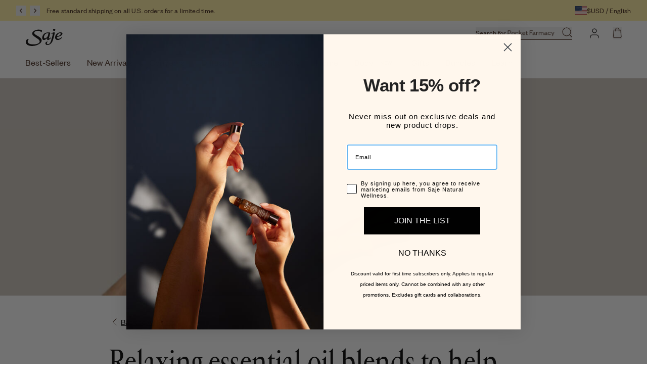

--- FILE ---
content_type: text/html; charset=utf-8
request_url: https://www.saje.com/blogs/essential-oils-101/relaxing-essential-oil-blends-to-help-you-unwind
body_size: 84798
content:
<!doctype html>
<html class='no-js' lang='en'>
  <head>
    <meta charset='utf-8'>
    <meta http-equiv='X-UA-Compatible' content='IE=edge'>
    <meta name='viewport' content='width=device-width,initial-scale=1'>
    
    <link rel='canonical' href='https://www.saje.com/blogs/essential-oils-101/relaxing-essential-oil-blends-to-help-you-unwind'>
    <link
      rel='preconnect'
      href='https://cdn.shopify.com'
      crossorigin>
    
    <!-- Preload critical fonts to prevent FOUT -->
    <link rel="preload" href="//www.saje.com/cdn/shop/t/325/assets/founders-grotesk-web-regular.woff2?v=15926171496651014111768413606" as="font" type="font/woff2" crossorigin>
    <link rel="preload" href="//www.saje.com/cdn/shop/t/325/assets/founders-grotesk-web-medium.woff2?v=80625168908539201361768413606" as="font" type="font/woff2" crossorigin>

    
  
  

      
<link rel='alternate' hreflang='en-CA' href='https://www.saje.ca/blogs/essential-oils-101/relaxing-essential-oil-blends-to-help-you-unwind'>

      
<link rel='alternate' hreflang='fr-CA' href='https://www.saje.ca/fr/blogs/essential-oils-101/relaxing-essential-oil-blends-to-help-you-unwind'>

  
  

      


  
  

      
<link rel='alternate' hreflang='en-US' href='https://www.saje.com/blogs/essential-oils-101/relaxing-essential-oil-blends-to-help-you-unwind'>
        <link rel='alternate' hreflang='x-default' href='https://www.saje.com/blogs/essential-oils-101/relaxing-essential-oil-blends-to-help-you-unwind'>
      


<link
        rel='icon'
        type='image/png'
        href='//www.saje.com/cdn/shop/files/favicon.png?crop=center&height=32&v=1685651484&width=32'><title>The best essential oils to help you unwind - Saje Natural Wellness</title>

    
      <meta name='description' content='We choose our favorite relaxing essential oil blends If there’s anything we feel strongly about doing in the month of February, it’s relaxing. The chillier weather, the grey days, still smack in the middle of winter and longing for the sun of the summertime, we’re looking forward to feeling cozy and comfortable until t'>
    
    

    <link href="//www.saje.com/cdn/shop/t/325/assets/main.css?v=13383772772211217311768413607" rel="stylesheet" type="text/css" media="all" />

    
      <script defer>
  !function(){var o=window.tdl=window.tdl||[];if(o.invoked)window.console&&console.error&&console.error("Tune snippet has been included more than once.");else{o.invoked=!0,o.methods=["init","identify","convert"],o.factory=function(n){return function(){var e=Array.prototype.slice.call(arguments);return e.unshift(n),o.push(e),o}};for(var e=0;e<o.methods.length;e++){var n=o.methods[e];o[n]=o.factory(n)}o.init=function(e){var n=document.createElement("script");n.type="text/javascript",n.async=!0,n.src="https://js.go2sdk.com/v2/tune.js";var t=document.getElementsByTagName("script")[0];t.parentNode.insertBefore(n,t),o.domain=e}}}();
  tdl.init("https://aspireiq.go2cloud.org")
  tdl.identify()
</script>
    

    


  <script>
    window.checkPDP = function() {
      let currentUrl = window.location.href;
      const foundInUrl = (str) => currentUrl.includes(str);
      const isCollectionPage = foundInUrl('collections') && ! foundInUrl('products') && ! foundInUrl('fallback');

      if (isCollectionPage) {
        const queryJoiner = foundInUrl('?')
          ? '&'
          : '?';
        window.location.href = currentUrl + queryJoiner + 'view=fallback';
      }
    };
  </script>
  <script
    src="https://connect.nosto.com/include/shopify-72613036329"
    onerror="window.checkPDP()"
    async></script>


    <script src='//www.saje.com/cdn/shop/t/325/assets/vendor.js?v=82426130308374111871768413612' defer='defer'></script>
    <script src='//www.saje.com/cdn/shop/t/325/assets/main.js?v=89673419414689838281768413608' defer='defer'></script>

    <script>window.performance && window.performance.mark && window.performance.mark('shopify.content_for_header.start');</script><meta name="facebook-domain-verification" content="eovmkd0xweu3uw52rnn38s7mzh1eyq">
<meta id="shopify-digital-wallet" name="shopify-digital-wallet" content="/72613036329/digital_wallets/dialog">
<meta name="shopify-checkout-api-token" content="27e7a817426f3586c54bee647a729cd5">
<link rel="alternate" type="application/atom+xml" title="Feed" href="/blogs/essential-oils-101.atom" />
<script async="async" src="/checkouts/internal/preloads.js?locale=en-US"></script>
<link rel="preconnect" href="https://shop.app" crossorigin="anonymous">
<script async="async" src="https://shop.app/checkouts/internal/preloads.js?locale=en-US&shop_id=72613036329" crossorigin="anonymous"></script>
<script id="apple-pay-shop-capabilities" type="application/json">{"shopId":72613036329,"countryCode":"US","currencyCode":"USD","merchantCapabilities":["supports3DS"],"merchantId":"gid:\/\/shopify\/Shop\/72613036329","merchantName":"Saje Natural Wellness US \/ International","requiredBillingContactFields":["postalAddress","email","phone"],"requiredShippingContactFields":["postalAddress","email","phone"],"shippingType":"shipping","supportedNetworks":["visa","masterCard","amex","discover","elo","jcb"],"total":{"type":"pending","label":"Saje Natural Wellness US \/ International","amount":"1.00"},"shopifyPaymentsEnabled":true,"supportsSubscriptions":true}</script>
<script id="shopify-features" type="application/json">{"accessToken":"27e7a817426f3586c54bee647a729cd5","betas":["rich-media-storefront-analytics"],"domain":"www.saje.com","predictiveSearch":true,"shopId":72613036329,"locale":"en"}</script>
<script>var Shopify = Shopify || {};
Shopify.shop = "saje-natural-wellness-us-international.myshopify.com";
Shopify.locale = "en";
Shopify.currency = {"active":"USD","rate":"1.0"};
Shopify.country = "US";
Shopify.theme = {"name":"Free Shipping Launch [US] 1.44.0 - 01.14.2026","id":180651229481,"schema_name":"Saje","schema_version":"1.44.0","theme_store_id":null,"role":"main"};
Shopify.theme.handle = "null";
Shopify.theme.style = {"id":null,"handle":null};
Shopify.cdnHost = "www.saje.com/cdn";
Shopify.routes = Shopify.routes || {};
Shopify.routes.root = "/";</script>
<script type="module">!function(o){(o.Shopify=o.Shopify||{}).modules=!0}(window);</script>
<script>!function(o){function n(){var o=[];function n(){o.push(Array.prototype.slice.apply(arguments))}return n.q=o,n}var t=o.Shopify=o.Shopify||{};t.loadFeatures=n(),t.autoloadFeatures=n()}(window);</script>
<script>
  window.ShopifyPay = window.ShopifyPay || {};
  window.ShopifyPay.apiHost = "shop.app\/pay";
  window.ShopifyPay.redirectState = null;
</script>
<script id="shop-js-analytics" type="application/json">{"pageType":"article"}</script>
<script defer="defer" async type="module" src="//www.saje.com/cdn/shopifycloud/shop-js/modules/v2/client.init-shop-cart-sync_BApSsMSl.en.esm.js"></script>
<script defer="defer" async type="module" src="//www.saje.com/cdn/shopifycloud/shop-js/modules/v2/chunk.common_CBoos6YZ.esm.js"></script>
<script type="module">
  await import("//www.saje.com/cdn/shopifycloud/shop-js/modules/v2/client.init-shop-cart-sync_BApSsMSl.en.esm.js");
await import("//www.saje.com/cdn/shopifycloud/shop-js/modules/v2/chunk.common_CBoos6YZ.esm.js");

  window.Shopify.SignInWithShop?.initShopCartSync?.({"fedCMEnabled":true,"windoidEnabled":true});

</script>
<script>
  window.Shopify = window.Shopify || {};
  if (!window.Shopify.featureAssets) window.Shopify.featureAssets = {};
  window.Shopify.featureAssets['shop-js'] = {"shop-cart-sync":["modules/v2/client.shop-cart-sync_DJczDl9f.en.esm.js","modules/v2/chunk.common_CBoos6YZ.esm.js"],"init-fed-cm":["modules/v2/client.init-fed-cm_BzwGC0Wi.en.esm.js","modules/v2/chunk.common_CBoos6YZ.esm.js"],"init-windoid":["modules/v2/client.init-windoid_BS26ThXS.en.esm.js","modules/v2/chunk.common_CBoos6YZ.esm.js"],"shop-cash-offers":["modules/v2/client.shop-cash-offers_DthCPNIO.en.esm.js","modules/v2/chunk.common_CBoos6YZ.esm.js","modules/v2/chunk.modal_Bu1hFZFC.esm.js"],"shop-button":["modules/v2/client.shop-button_D_JX508o.en.esm.js","modules/v2/chunk.common_CBoos6YZ.esm.js"],"init-shop-email-lookup-coordinator":["modules/v2/client.init-shop-email-lookup-coordinator_DFwWcvrS.en.esm.js","modules/v2/chunk.common_CBoos6YZ.esm.js"],"shop-toast-manager":["modules/v2/client.shop-toast-manager_tEhgP2F9.en.esm.js","modules/v2/chunk.common_CBoos6YZ.esm.js"],"shop-login-button":["modules/v2/client.shop-login-button_DwLgFT0K.en.esm.js","modules/v2/chunk.common_CBoos6YZ.esm.js","modules/v2/chunk.modal_Bu1hFZFC.esm.js"],"avatar":["modules/v2/client.avatar_BTnouDA3.en.esm.js"],"init-shop-cart-sync":["modules/v2/client.init-shop-cart-sync_BApSsMSl.en.esm.js","modules/v2/chunk.common_CBoos6YZ.esm.js"],"pay-button":["modules/v2/client.pay-button_BuNmcIr_.en.esm.js","modules/v2/chunk.common_CBoos6YZ.esm.js"],"init-shop-for-new-customer-accounts":["modules/v2/client.init-shop-for-new-customer-accounts_DrjXSI53.en.esm.js","modules/v2/client.shop-login-button_DwLgFT0K.en.esm.js","modules/v2/chunk.common_CBoos6YZ.esm.js","modules/v2/chunk.modal_Bu1hFZFC.esm.js"],"init-customer-accounts-sign-up":["modules/v2/client.init-customer-accounts-sign-up_TlVCiykN.en.esm.js","modules/v2/client.shop-login-button_DwLgFT0K.en.esm.js","modules/v2/chunk.common_CBoos6YZ.esm.js","modules/v2/chunk.modal_Bu1hFZFC.esm.js"],"shop-follow-button":["modules/v2/client.shop-follow-button_C5D3XtBb.en.esm.js","modules/v2/chunk.common_CBoos6YZ.esm.js","modules/v2/chunk.modal_Bu1hFZFC.esm.js"],"checkout-modal":["modules/v2/client.checkout-modal_8TC_1FUY.en.esm.js","modules/v2/chunk.common_CBoos6YZ.esm.js","modules/v2/chunk.modal_Bu1hFZFC.esm.js"],"init-customer-accounts":["modules/v2/client.init-customer-accounts_C0Oh2ljF.en.esm.js","modules/v2/client.shop-login-button_DwLgFT0K.en.esm.js","modules/v2/chunk.common_CBoos6YZ.esm.js","modules/v2/chunk.modal_Bu1hFZFC.esm.js"],"lead-capture":["modules/v2/client.lead-capture_Cq0gfm7I.en.esm.js","modules/v2/chunk.common_CBoos6YZ.esm.js","modules/v2/chunk.modal_Bu1hFZFC.esm.js"],"shop-login":["modules/v2/client.shop-login_BmtnoEUo.en.esm.js","modules/v2/chunk.common_CBoos6YZ.esm.js","modules/v2/chunk.modal_Bu1hFZFC.esm.js"],"payment-terms":["modules/v2/client.payment-terms_BHOWV7U_.en.esm.js","modules/v2/chunk.common_CBoos6YZ.esm.js","modules/v2/chunk.modal_Bu1hFZFC.esm.js"]};
</script>
<script>(function() {
  var isLoaded = false;
  function asyncLoad() {
    if (isLoaded) return;
    isLoaded = true;
    var urls = ["https:\/\/sbzstag.cirkleinc.com\/?shop=saje-natural-wellness-us-international.myshopify.com","https:\/\/cdn.roseperl.com\/storelocator-prod\/fo\/saje-natural-wellness-us-international-1762504495.js?shop=saje-natural-wellness-us-international.myshopify.com","https:\/\/cdn.roseperl.com\/storelocator-prod\/stockist-form\/saje-natural-wellness-us-international-1762504495.js?shop=saje-natural-wellness-us-international.myshopify.com","https:\/\/cdn.roseperl.com\/storelocator-prod\/setting\/saje-natural-wellness-us-international-1768420087.js?shop=saje-natural-wellness-us-international.myshopify.com","https:\/\/cdn.roseperl.com\/storelocator-prod\/wtb\/saje-natural-wellness-us-international-1768420087.js?shop=saje-natural-wellness-us-international.myshopify.com"];
    for (var i = 0; i < urls.length; i++) {
      var s = document.createElement('script');
      s.type = 'text/javascript';
      s.async = true;
      s.src = urls[i];
      var x = document.getElementsByTagName('script')[0];
      x.parentNode.insertBefore(s, x);
    }
  };
  if(window.attachEvent) {
    window.attachEvent('onload', asyncLoad);
  } else {
    window.addEventListener('load', asyncLoad, false);
  }
})();</script>
<script id="__st">var __st={"a":72613036329,"offset":-28800,"reqid":"069f12b0-1d69-4f10-80da-fe826defbacc-1768888566","pageurl":"www.saje.com\/blogs\/essential-oils-101\/relaxing-essential-oil-blends-to-help-you-unwind","s":"articles-605635608873","u":"300e6194a73c","p":"article","rtyp":"article","rid":605635608873};</script>
<script>window.ShopifyPaypalV4VisibilityTracking = true;</script>
<script id="form-persister">!function(){'use strict';const t='contact',e='new_comment',n=[[t,t],['blogs',e],['comments',e],[t,'customer']],o='password',r='form_key',c=['recaptcha-v3-token','g-recaptcha-response','h-captcha-response',o],s=()=>{try{return window.sessionStorage}catch{return}},i='__shopify_v',u=t=>t.elements[r],a=function(){const t=[...n].map((([t,e])=>`form[action*='/${t}']:not([data-nocaptcha='true']) input[name='form_type'][value='${e}']`)).join(',');var e;return e=t,()=>e?[...document.querySelectorAll(e)].map((t=>t.form)):[]}();function m(t){const e=u(t);a().includes(t)&&(!e||!e.value)&&function(t){try{if(!s())return;!function(t){const e=s();if(!e)return;const n=u(t);if(!n)return;const o=n.value;o&&e.removeItem(o)}(t);const e=Array.from(Array(32),(()=>Math.random().toString(36)[2])).join('');!function(t,e){u(t)||t.append(Object.assign(document.createElement('input'),{type:'hidden',name:r})),t.elements[r].value=e}(t,e),function(t,e){const n=s();if(!n)return;const r=[...t.querySelectorAll(`input[type='${o}']`)].map((({name:t})=>t)),u=[...c,...r],a={};for(const[o,c]of new FormData(t).entries())u.includes(o)||(a[o]=c);n.setItem(e,JSON.stringify({[i]:1,action:t.action,data:a}))}(t,e)}catch(e){console.error('failed to persist form',e)}}(t)}const f=t=>{if('true'===t.dataset.persistBound)return;const e=function(t,e){const n=function(t){return'function'==typeof t.submit?t.submit:HTMLFormElement.prototype.submit}(t).bind(t);return function(){let t;return()=>{t||(t=!0,(()=>{try{e(),n()}catch(t){(t=>{console.error('form submit failed',t)})(t)}})(),setTimeout((()=>t=!1),250))}}()}(t,(()=>{m(t)}));!function(t,e){if('function'==typeof t.submit&&'function'==typeof e)try{t.submit=e}catch{}}(t,e),t.addEventListener('submit',(t=>{t.preventDefault(),e()})),t.dataset.persistBound='true'};!function(){function t(t){const e=(t=>{const e=t.target;return e instanceof HTMLFormElement?e:e&&e.form})(t);e&&m(e)}document.addEventListener('submit',t),document.addEventListener('DOMContentLoaded',(()=>{const e=a();for(const t of e)f(t);var n;n=document.body,new window.MutationObserver((t=>{for(const e of t)if('childList'===e.type&&e.addedNodes.length)for(const t of e.addedNodes)1===t.nodeType&&'FORM'===t.tagName&&a().includes(t)&&f(t)})).observe(n,{childList:!0,subtree:!0,attributes:!1}),document.removeEventListener('submit',t)}))}()}();</script>
<script integrity="sha256-4kQ18oKyAcykRKYeNunJcIwy7WH5gtpwJnB7kiuLZ1E=" data-source-attribution="shopify.loadfeatures" defer="defer" src="//www.saje.com/cdn/shopifycloud/storefront/assets/storefront/load_feature-a0a9edcb.js" crossorigin="anonymous"></script>
<script crossorigin="anonymous" defer="defer" src="//www.saje.com/cdn/shopifycloud/storefront/assets/shopify_pay/storefront-65b4c6d7.js?v=20250812"></script>
<script data-source-attribution="shopify.dynamic_checkout.dynamic.init">var Shopify=Shopify||{};Shopify.PaymentButton=Shopify.PaymentButton||{isStorefrontPortableWallets:!0,init:function(){window.Shopify.PaymentButton.init=function(){};var t=document.createElement("script");t.src="https://www.saje.com/cdn/shopifycloud/portable-wallets/latest/portable-wallets.en.js",t.type="module",document.head.appendChild(t)}};
</script>
<script data-source-attribution="shopify.dynamic_checkout.buyer_consent">
  function portableWalletsHideBuyerConsent(e){var t=document.getElementById("shopify-buyer-consent"),n=document.getElementById("shopify-subscription-policy-button");t&&n&&(t.classList.add("hidden"),t.setAttribute("aria-hidden","true"),n.removeEventListener("click",e))}function portableWalletsShowBuyerConsent(e){var t=document.getElementById("shopify-buyer-consent"),n=document.getElementById("shopify-subscription-policy-button");t&&n&&(t.classList.remove("hidden"),t.removeAttribute("aria-hidden"),n.addEventListener("click",e))}window.Shopify?.PaymentButton&&(window.Shopify.PaymentButton.hideBuyerConsent=portableWalletsHideBuyerConsent,window.Shopify.PaymentButton.showBuyerConsent=portableWalletsShowBuyerConsent);
</script>
<script data-source-attribution="shopify.dynamic_checkout.cart.bootstrap">document.addEventListener("DOMContentLoaded",(function(){function t(){return document.querySelector("shopify-accelerated-checkout-cart, shopify-accelerated-checkout")}if(t())Shopify.PaymentButton.init();else{new MutationObserver((function(e,n){t()&&(Shopify.PaymentButton.init(),n.disconnect())})).observe(document.body,{childList:!0,subtree:!0})}}));
</script>
<link id="shopify-accelerated-checkout-styles" rel="stylesheet" media="screen" href="https://www.saje.com/cdn/shopifycloud/portable-wallets/latest/accelerated-checkout-backwards-compat.css" crossorigin="anonymous">
<style id="shopify-accelerated-checkout-cart">
        #shopify-buyer-consent {
  margin-top: 1em;
  display: inline-block;
  width: 100%;
}

#shopify-buyer-consent.hidden {
  display: none;
}

#shopify-subscription-policy-button {
  background: none;
  border: none;
  padding: 0;
  text-decoration: underline;
  font-size: inherit;
  cursor: pointer;
}

#shopify-subscription-policy-button::before {
  box-shadow: none;
}

      </style>

<script>window.performance && window.performance.mark && window.performance.mark('shopify.content_for_header.end');</script>

    <script>
      document.documentElement.className = document.documentElement.className.replace('no-js', 'js');
    </script>

    

    
      <script src='https://cdn-widgetsrepository.yotpo.com/v1/loader/AmJqzdMUrAd6gstjbbRXdRg9W7GxagxOUQlKAwHf?languageCode=en' async></script>
    

    




  <script async src="https://static.klaviyo.com/onsite/js/klaviyo.js?company_id=Xsp4E5"></script>


    
  
  <script>
    if (localStorage.getItem('analytics-consent') === 'false') {
      FS('shutdown');
    } else {
      window['_fs_host'] = 'fullstory.com';
      window['_fs_script'] = 'edge.fullstory.com/s/fs.js';
      window['_fs_org'] = 'o-1TJV9T-na1';
      window['_fs_namespace'] = 'FS';
      !function(m,n,e,t,l,o,g,y){var s,f,a=function(h){
      return!(h in m)||(m.console&&m.console.log&&m.console.log('FullStory namespace conflict. Please set window["_fs_namespace"].'),!1)}(e)
      ;function j(b){var h,d=[];function k(){h&&(d.forEach((function(b){var d;try{d=b[h[0]]&&b[h[0]](h[1])}catch(h){return void(b[3]&&b[3](h))}
      d&&d.then?d.then(b[2],b[3]):b[2]&&b[2](d)})),d.length=0)}function r(b){return function(d){h||(h=[b,d],k())}}return b(r(0),r(1)),{
      then:function(b,h){return j((function(r,i){d.push([b,h,r,i]),k()}))}}}a&&(g=m[e]=function(){var b=function(b,d,k,r){function i(i,c){
      h(b,d,k,i,c,r)}r=r||2;var c,u=/Async$/;return u.test(b)?(b=b.replace(u,""),"function"==typeof Promise?new Promise(i):j(i)):h(b,d,k,c,c,r)}
      ;function h(h,d,k,r,i,c){return b._api?b._api(h,d,k,r,i,c):(b.q&&b.q.push([h,d,k,r,i,c]),null)}return b.q=[],b}(),y=function(b){function h(h){
      "function"==typeof h[4]&&h[4](new Error(b))}var d=g.q;if(d){for(var k=0;k<d.length;k++)h(d[k]);d.length=0,d.push=h}},function(){
      (o=n.createElement(t)).async=!0,o.crossOrigin="anonymous",o.src="https://"+l,o.onerror=function(){y("Error loading "+l)}
      ;var b=n.getElementsByTagName(t)[0];b.parentNode.insertBefore(o,b)}(),function(){function b(){}function h(b,h,d){g(b,h,d,1)}function d(b,d,k){
      h("setProperties",{type:b,properties:d},k)}function k(b,h){d("user",b,h)}function r(b,h,d){k({uid:b},d),h&&k(h,d)}g.identify=r,g.setUserVars=k,
      g.identifyAccount=b,g.clearUserCookie=b,g.setVars=d,g.event=function(b,d,k){h("trackEvent",{name:b,properties:d},k)},g.anonymize=function(){r(!1)
      },g.shutdown=function(){h("shutdown")},g.restart=function(){h("restart")},g.log=function(b,d){h("log",{level:b,msg:d})},g.consent=function(b){
      h("setIdentity",{consent:!arguments.length||b})}}(),s="fetch",f="XMLHttpRequest",g._w={},g._w[f]=m[f],g._w[s]=m[s],m[s]&&(m[s]=function(){
      return g._w[s].apply(this,arguments)}),g._v="2.0.0")}(window,document,window._fs_namespace,"script",window._fs_script);
    }
    
    const handleAnalyticsConsent = () => {
      const analyticsCheckbox = document.getElementById('analytics-cookies-checkbox');
      if (analyticsCheckbox.checked) {
        FS('restart');
        localStorage.removeItem('analytics-consent');
      } else {
        FS('shutdown');
        localStorage.setItem('analytics-consent', 'false');
      }
    }
    window.addEventListener('click', function (e) {
      if (e.target.closest('.cc-btn-accept-selected, .cc-btn-accept-all')) {
        handleAnalyticsConsent();
      }
    }, true);
  </script>


  <!-- BEGIN app block: shopify://apps/consentmo-gdpr/blocks/gdpr_cookie_consent/4fbe573f-a377-4fea-9801-3ee0858cae41 -->


<!-- END app block --><!-- BEGIN app block: shopify://apps/yotpo-product-reviews/blocks/settings/eb7dfd7d-db44-4334-bc49-c893b51b36cf -->


  <script type="text/javascript" src="https://cdn-widgetsrepository.yotpo.com/v1/loader/AmJqzdMUrAd6gstjbbRXdRg9W7GxagxOUQlKAwHf?languageCode=en" async></script>



  
<!-- END app block --><!-- BEGIN app block: shopify://apps/ab-tasty/blocks/abtasty-tag/50439cd8-89e0-4240-838a-2948c07c763d -->
  
    <script
      type="text/javascript"
      src="https://try.abtasty.com/df7222eec51846d3b13ecf950f60cbdd.js"
      async
    ></script>
  
  <script type="text/javascript">
    // This waits for all the external ressources (including ABTasty tag) to load before executing the callback function.
    window.addEventListener('load', function () {
      if(!window.ABTasty) {
        // AB Tasty tag is not loaded so exit.
        return
      }

      if (window.ABTasty.eventState?.['consentValid']?.status === 'complete') {
        updateShopifyDataForWebPixel();
      } else {
        window.addEventListener('abtasty_consentValid', () => {
          updateShopifyDataForWebPixel();
        });
      }

      async function updateShopifyDataForWebPixel() {
        const STORAGE_KEY = 'ABTastyShopify';
        const consentReady = ABTasty.consentReady;
        const shouldHandleSubdomain = "false" === "true";

        if(!consentReady) {
          if(shouldHandleSubdomain) {
            await cookieStore.delete(STORAGE_KEY);
          }
          return localStorage.removeItem(STORAGE_KEY);
        }

        const ABTastyData = {
          identifier: "df7222eec51846d3b13ecf950f60cbdd",
          campaigns: ABTasty.getCampaignHistory(),
          visitorId: ABTasty.visitor.id,
          accountId: ABTasty.getAccountSettings().id,
          consent: ABTasty.consentReady,
        };

        if (shouldHandleSubdomain) {
          await cookieStore.set({
            name: STORAGE_KEY,
            value: JSON.stringify(ABTastyData),
            expires: Date.now() + 1 * 24 * 60 * 60 * 1000, // 1 day
            domain: window.location.hostname,
          });
        }
        localStorage.setItem(STORAGE_KEY, JSON.stringify(ABTastyData));
      }
    });
  </script>





<!-- END app block --><!-- BEGIN app block: shopify://apps/gorgias-live-chat-helpdesk/blocks/gorgias/a66db725-7b96-4e3f-916e-6c8e6f87aaaa -->
<script defer data-gorgias-loader-chat src="https://config.gorgias.chat/bundle-loader/shopify/saje-natural-wellness-us-international.myshopify.com"></script>


<script defer data-gorgias-loader-convert  src="https://cdn.9gtb.com/loader.js"></script>


<script defer data-gorgias-loader-mailto-replace  src="https://config.gorgias.help/api/contact-forms/replace-mailto-script.js?shopName=saje-natural-wellness-us-international"></script>


<!-- END app block --><!-- BEGIN app block: shopify://apps/gsc-countdown-timer/blocks/countdown-bar/58dc5b1b-43d2-4209-b1f3-52aff31643ed --><style>
  .gta-block__error {
    display: flex;
    flex-flow: column nowrap;
    gap: 12px;
    padding: 32px;
    border-radius: 12px;
    margin: 12px 0;
    background-color: #fff1e3;
    color: #412d00;
  }

  .gta-block__error-title {
    font-size: 18px;
    font-weight: 600;
    line-height: 28px;
  }

  .gta-block__error-body {
    font-size: 14px;
    line-height: 24px;
  }
</style>

<script>
  (function () {
    try {
      window.GSC_COUNTDOWN_META = {
        product_collections: null,
        product_tags: null,
      };

      const widgets = [{"key":"GSC-EMBED-QKDyJCrgcVnU","type":"embed","timer":{"date":"2026-01-04T23:59:00.000-08:00","mode":"date","hours":1,"onEnd":"hide","minutes":0,"seconds":0,"recurring":{"endHours":0,"endMinutes":0,"repeatDays":[],"startHours":0,"startMinutes":0},"scheduling":{"end":null,"start":null}},"content":{"align":"center","items":[{"id":"text-nPDTYajbVfQs","icon":{"type":"timer-solid-circle","color":"#ffeb3c","enabled":false},"type":"text","align":"center","color":"#fef7ec","value":"Up to 50% off* the Winter Sale ends in {{Timer}}","enabled":true,"padding":{"mobile":{},"desktop":{}},"fontFamily":"font2","fontWeight":"400","textTransform":"capitalize","mobileFontSize":"16px","desktopFontSize":"16px","mobileLineHeight":"1.1","desktopLineHeight":"1.1","mobileLetterSpacing":"0","desktopLetterSpacing":"0"},{"id":"timer-BDEPupttiZny","type":"timer","view":"text","border":{"size":"2px","color":"#ffeb3c","enabled":false},"digits":{"color":"#fef7ec","fontSize":"58px","fontFamily":"font2","fontWeight":"500"},"labels":{"days":"D","color":"#5d6ac0","hours":"h","enabled":true,"minutes":"m","seconds":"s","fontSize":"20px","fontFamily":"font3","fontWeight":"500","textTransform":"unset"},"layout":"separate","margin":{"mobile":{"top":"4px"},"desktop":{"top":"4px","left":"4px","right":"4px","bottom":"4px"}},"radius":{"value":"12px","enabled":true},"shadow":{"type":"","color":"black","enabled":true},"enabled":true,"padding":{"mobile":{"bottom":"0px"},"desktop":{"top":"0px","left":"4px","right":"4px","bottom":"0px"}},"fontSize":{"mobile":"16px","desktop":"16px"},"separator":{"type":"colon","color":"#ffeb3c","enabled":false},"background":{"blur":"0px","color":"#267860","enabled":true},"unitFormat":"h:m:s","mobileWidth":"68px","desktopWidth":"76px"},{"id":"coupon-lWMcqjucxREr","code":"PASTE YOUR CODE","icon":{"type":"copy","color":"#8e24aa","enabled":true},"type":"coupon","label":"SDQ863428","action":"copy","border":{"size":"1px","color":"#ffeb3c","enabled":false},"margin":{"mobile":{"top":"4px","left":"0px","right":"0px","bottom":"4px"},"desktop":{"top":"4px","left":"4px","right":"4px","bottom":"4px"}},"radius":{"value":"4px","enabled":true},"enabled":false,"padding":{"mobile":{"top":"6px","left":"12px","right":"12px","bottom":"6px"},"desktop":{"top":"4px","left":"8px","right":"8px","bottom":"4px"}},"textColor":"#f4f80a","background":{"blur":"0px","color":"#267860","enabled":true},"fontFamily":"font1","fontWeight":"400","textTransform":"unset","mobileFontSize":"12px","desktopFontSize":"16px"}],"border":{"size":"1px","color":"#2a8156","enabled":false},"layout":"column","margin":{"mobile":{"top":"0px","left":"0px","right":"10px","bottom":"0px"},"desktop":{"top":"0px","left":"0px","right":"16px","bottom":"0px"}},"radius":{"value":"4px","enabled":true},"padding":{"mobile":{"top":"6px","left":"8px","right":"8px","bottom":"12px"},"desktop":{"top":"6px","left":"12px","right":"12px","bottom":"12px"}},"mobileGap":"6px","background":{"src":null,"blur":"0px","source":"color","bgColor":"#70161e","enabled":true,"overlayColor":"rgba(0,0,0,0)"},"desktopGap":"6px","mobileWidth":"100%","desktopWidth":"400px","backgroundClick":{"url":"","target":"_self","enabled":false}},"enabled":true,"general":{"font1":"inherit","font2":"inherit","font3":"inherit","preset":"embed6","breakpoint":"768px"},"section":null,"userCss":"","targeting":null}];

      if (Array.isArray(window.GSC_COUNTDOWN_WIDGETS)) {
        window.GSC_COUNTDOWN_WIDGETS.push(...widgets);
      } else {
        window.GSC_COUNTDOWN_WIDGETS = widgets || [];
      }
    } catch (e) {
      console.log(e);
    }
  })();
</script>


<!-- END app block --><!-- BEGIN app block: shopify://apps/elevar-conversion-tracking/blocks/dataLayerEmbed/bc30ab68-b15c-4311-811f-8ef485877ad6 -->



<script type="module" dynamic>
  const configUrl = "/a/elevar/static/configs/4b71186d5185819341d391eb878ad570db995e7c/config.js";
  const config = (await import(configUrl)).default;
  const scriptUrl = config.script_src_app_theme_embed;

  if (scriptUrl) {
    const { handler } = await import(scriptUrl);

    await handler(
      config,
      {
        cartData: {
  marketId: "48545497385",
  attributes:{},
  cartTotal: "0.0",
  currencyCode:"USD",
  items: []
}
,
        user: {cartTotal: "0.0",
    currencyCode:"USD",customer: {},
}
,
        isOnCartPage:false,
        collectionView:null,
        searchResultsView:null,
        productView:null,
        checkoutComplete: null
      }
    );
  }
</script>


<!-- END app block --><!-- BEGIN app block: shopify://apps/helium-customer-fields/blocks/app-embed/bab58598-3e6a-4377-aaaa-97189b15f131 -->







































<script>
  if ('CF' in window) {
    window.CF.appEmbedEnabled = true;
  } else {
    window.CF = {
      appEmbedEnabled: true,
    };
  }

  window.CF.editAccountFormId = "WBterN";
  window.CF.registrationFormId = "";
</script>

<!-- BEGIN app snippet: patch-registration-links -->







































<script>
  function patchRegistrationLinks() {
    const PATCHABLE_LINKS_SELECTOR = 'a[href*="/account/register"]';

    const search = new URLSearchParams(window.location.search);
    const checkoutUrl = search.get('checkout_url');
    const returnUrl = search.get('return_url');

    const redirectUrl = checkoutUrl || returnUrl;
    if (!redirectUrl) return;

    const registrationLinks = Array.from(document.querySelectorAll(PATCHABLE_LINKS_SELECTOR));
    registrationLinks.forEach(link => {
      const url = new URL(link.href);

      url.searchParams.set('return_url', redirectUrl);

      link.href = url.href;
    });
  }

  if (['complete', 'interactive', 'loaded'].includes(document.readyState)) {
    patchRegistrationLinks();
  } else {
    document.addEventListener('DOMContentLoaded', () => patchRegistrationLinks());
  }
</script><!-- END app snippet -->
<!-- BEGIN app snippet: patch-login-grecaptcha-conflict -->







































<script>
  // Fixes a problem where both grecaptcha and hcaptcha response fields are included in the /account/login form submission
  // resulting in a 404 on the /challenge page.
  // This is caused by our triggerShopifyRecaptchaLoad function in initialize-forms.liquid.ejs
  // The fix itself just removes the unnecessary g-recaptcha-response input

  function patchLoginGrecaptchaConflict() {
    Array.from(document.querySelectorAll('form')).forEach(form => {
      form.addEventListener('submit', e => {
        const grecaptchaResponse = form.querySelector('[name="g-recaptcha-response"]');
        const hcaptchaResponse = form.querySelector('[name="h-captcha-response"]');

        if (grecaptchaResponse && hcaptchaResponse) {
          // Can't use both. Only keep hcaptcha response field.
          grecaptchaResponse.parentElement.removeChild(grecaptchaResponse);
        }
      })
    })
  }

  if (['complete', 'interactive', 'loaded'].includes(document.readyState)) {
    patchLoginGrecaptchaConflict();
  } else {
    document.addEventListener('DOMContentLoaded', () => patchLoginGrecaptchaConflict());
  }
</script><!-- END app snippet -->
<!-- BEGIN app snippet: embed-data -->


























































<script>
  window.CF.version = "5.1.3";
  window.CF.environment = 
  {
  
  "domain": "saje-natural-wellness-us-international.myshopify.com",
  "servicesToken": "1768888567:8409a42ff8a8b12332724f2f7cb97596dff7120846ff65cd2216a0fa688f9e69",
  "baseApiUrl": "https:\/\/app.customerfields.com",
  "captchaSiteKey": "6LfvX8cnAAAAADi_e6VYgW2HmpQ7n5CVNsE0HpN6",
  "captchaEnabled": true,
  "proxyPath": "\/tools\/customr",
  "countries": [{"name":"Afghanistan","code":"AF"},{"name":"Åland Islands","code":"AX"},{"name":"Albania","code":"AL"},{"name":"Algeria","code":"DZ"},{"name":"Andorra","code":"AD"},{"name":"Angola","code":"AO"},{"name":"Anguilla","code":"AI"},{"name":"Antigua \u0026 Barbuda","code":"AG"},{"name":"Argentina","code":"AR","provinces":[{"name":"Buenos Aires Province","code":"B"},{"name":"Catamarca","code":"K"},{"name":"Chaco","code":"H"},{"name":"Chubut","code":"U"},{"name":"Buenos Aires (Autonomous City)","code":"C"},{"name":"Córdoba","code":"X"},{"name":"Corrientes","code":"W"},{"name":"Entre Ríos","code":"E"},{"name":"Formosa","code":"P"},{"name":"Jujuy","code":"Y"},{"name":"La Pampa","code":"L"},{"name":"La Rioja","code":"F"},{"name":"Mendoza","code":"M"},{"name":"Misiones","code":"N"},{"name":"Neuquén","code":"Q"},{"name":"Río Negro","code":"R"},{"name":"Salta","code":"A"},{"name":"San Juan","code":"J"},{"name":"San Luis","code":"D"},{"name":"Santa Cruz","code":"Z"},{"name":"Santa Fe","code":"S"},{"name":"Santiago del Estero","code":"G"},{"name":"Tierra del Fuego","code":"V"},{"name":"Tucumán","code":"T"}]},{"name":"Armenia","code":"AM"},{"name":"Aruba","code":"AW"},{"name":"Ascension Island","code":"AC"},{"name":"Australia","code":"AU","provinces":[{"name":"Australian Capital Territory","code":"ACT"},{"name":"New South Wales","code":"NSW"},{"name":"Northern Territory","code":"NT"},{"name":"Queensland","code":"QLD"},{"name":"South Australia","code":"SA"},{"name":"Tasmania","code":"TAS"},{"name":"Victoria","code":"VIC"},{"name":"Western Australia","code":"WA"}]},{"name":"Austria","code":"AT"},{"name":"Azerbaijan","code":"AZ"},{"name":"Bahamas","code":"BS"},{"name":"Bahrain","code":"BH"},{"name":"Bangladesh","code":"BD"},{"name":"Barbados","code":"BB"},{"name":"Belarus","code":"BY"},{"name":"Belgium","code":"BE"},{"name":"Belize","code":"BZ"},{"name":"Benin","code":"BJ"},{"name":"Bermuda","code":"BM"},{"name":"Bhutan","code":"BT"},{"name":"Bolivia","code":"BO"},{"name":"Bosnia \u0026 Herzegovina","code":"BA"},{"name":"Botswana","code":"BW"},{"name":"Brazil","code":"BR","provinces":[{"name":"Acre","code":"AC"},{"name":"Alagoas","code":"AL"},{"name":"Amapá","code":"AP"},{"name":"Amazonas","code":"AM"},{"name":"Bahia","code":"BA"},{"name":"Ceará","code":"CE"},{"name":"Federal District","code":"DF"},{"name":"Espírito Santo","code":"ES"},{"name":"Goiás","code":"GO"},{"name":"Maranhão","code":"MA"},{"name":"Mato Grosso","code":"MT"},{"name":"Mato Grosso do Sul","code":"MS"},{"name":"Minas Gerais","code":"MG"},{"name":"Pará","code":"PA"},{"name":"Paraíba","code":"PB"},{"name":"Paraná","code":"PR"},{"name":"Pernambuco","code":"PE"},{"name":"Piauí","code":"PI"},{"name":"Rio Grande do Norte","code":"RN"},{"name":"Rio Grande do Sul","code":"RS"},{"name":"Rio de Janeiro","code":"RJ"},{"name":"Rondônia","code":"RO"},{"name":"Roraima","code":"RR"},{"name":"Santa Catarina","code":"SC"},{"name":"São Paulo","code":"SP"},{"name":"Sergipe","code":"SE"},{"name":"Tocantins","code":"TO"}]},{"name":"British Indian Ocean Territory","code":"IO"},{"name":"British Virgin Islands","code":"VG"},{"name":"Brunei","code":"BN"},{"name":"Bulgaria","code":"BG"},{"name":"Burkina Faso","code":"BF"},{"name":"Burundi","code":"BI"},{"name":"Cambodia","code":"KH"},{"name":"Cameroon","code":"CM"},{"name":"Canada","code":"CA","provinces":[{"name":"Alberta","code":"AB"},{"name":"British Columbia","code":"BC"},{"name":"Manitoba","code":"MB"},{"name":"New Brunswick","code":"NB"},{"name":"Newfoundland and Labrador","code":"NL"},{"name":"Northwest Territories","code":"NT"},{"name":"Nova Scotia","code":"NS"},{"name":"Nunavut","code":"NU"},{"name":"Ontario","code":"ON"},{"name":"Prince Edward Island","code":"PE"},{"name":"Quebec","code":"QC"},{"name":"Saskatchewan","code":"SK"},{"name":"Yukon","code":"YT"}]},{"name":"Cape Verde","code":"CV"},{"name":"Caribbean Netherlands","code":"BQ"},{"name":"Cayman Islands","code":"KY"},{"name":"Central African Republic","code":"CF"},{"name":"Chad","code":"TD"},{"name":"Chile","code":"CL","provinces":[{"name":"Arica y Parinacota","code":"AP"},{"name":"Tarapacá","code":"TA"},{"name":"Antofagasta","code":"AN"},{"name":"Atacama","code":"AT"},{"name":"Coquimbo","code":"CO"},{"name":"Valparaíso","code":"VS"},{"name":"Santiago Metropolitan","code":"RM"},{"name":"Libertador General Bernardo O’Higgins","code":"LI"},{"name":"Maule","code":"ML"},{"name":"Ñuble","code":"NB"},{"name":"Bío Bío","code":"BI"},{"name":"Araucanía","code":"AR"},{"name":"Los Ríos","code":"LR"},{"name":"Los Lagos","code":"LL"},{"name":"Aysén","code":"AI"},{"name":"Magallanes Region","code":"MA"}]},{"name":"China","code":"CN","provinces":[{"name":"Anhui","code":"AH"},{"name":"Beijing","code":"BJ"},{"name":"Chongqing","code":"CQ"},{"name":"Fujian","code":"FJ"},{"name":"Gansu","code":"GS"},{"name":"Guangdong","code":"GD"},{"name":"Guangxi","code":"GX"},{"name":"Guizhou","code":"GZ"},{"name":"Hainan","code":"HI"},{"name":"Hebei","code":"HE"},{"name":"Heilongjiang","code":"HL"},{"name":"Henan","code":"HA"},{"name":"Hubei","code":"HB"},{"name":"Hunan","code":"HN"},{"name":"Inner Mongolia","code":"NM"},{"name":"Jiangsu","code":"JS"},{"name":"Jiangxi","code":"JX"},{"name":"Jilin","code":"JL"},{"name":"Liaoning","code":"LN"},{"name":"Ningxia","code":"NX"},{"name":"Qinghai","code":"QH"},{"name":"Shaanxi","code":"SN"},{"name":"Shandong","code":"SD"},{"name":"Shanghai","code":"SH"},{"name":"Shanxi","code":"SX"},{"name":"Sichuan","code":"SC"},{"name":"Tianjin","code":"TJ"},{"name":"Xinjiang","code":"XJ"},{"name":"Tibet","code":"YZ"},{"name":"Yunnan","code":"YN"},{"name":"Zhejiang","code":"ZJ"}]},{"name":"Christmas Island","code":"CX"},{"name":"Cocos (Keeling) Islands","code":"CC"},{"name":"Colombia","code":"CO","provinces":[{"name":"Capital District","code":"DC"},{"name":"Amazonas","code":"AMA"},{"name":"Antioquia","code":"ANT"},{"name":"Arauca","code":"ARA"},{"name":"Atlántico","code":"ATL"},{"name":"Bolívar","code":"BOL"},{"name":"Boyacá","code":"BOY"},{"name":"Caldas","code":"CAL"},{"name":"Caquetá","code":"CAQ"},{"name":"Casanare","code":"CAS"},{"name":"Cauca","code":"CAU"},{"name":"Cesar","code":"CES"},{"name":"Chocó","code":"CHO"},{"name":"Córdoba","code":"COR"},{"name":"Cundinamarca","code":"CUN"},{"name":"Guainía","code":"GUA"},{"name":"Guaviare","code":"GUV"},{"name":"Huila","code":"HUI"},{"name":"La Guajira","code":"LAG"},{"name":"Magdalena","code":"MAG"},{"name":"Meta","code":"MET"},{"name":"Nariño","code":"NAR"},{"name":"Norte de Santander","code":"NSA"},{"name":"Putumayo","code":"PUT"},{"name":"Quindío","code":"QUI"},{"name":"Risaralda","code":"RIS"},{"name":"San Andrés \u0026 Providencia","code":"SAP"},{"name":"Santander","code":"SAN"},{"name":"Sucre","code":"SUC"},{"name":"Tolima","code":"TOL"},{"name":"Valle del Cauca","code":"VAC"},{"name":"Vaupés","code":"VAU"},{"name":"Vichada","code":"VID"}]},{"name":"Comoros","code":"KM"},{"name":"Congo - Brazzaville","code":"CG"},{"name":"Congo - Kinshasa","code":"CD"},{"name":"Cook Islands","code":"CK"},{"name":"Costa Rica","code":"CR","provinces":[{"name":"Alajuela","code":"CR-A"},{"name":"Cartago","code":"CR-C"},{"name":"Guanacaste","code":"CR-G"},{"name":"Heredia","code":"CR-H"},{"name":"Limón","code":"CR-L"},{"name":"Puntarenas","code":"CR-P"},{"name":"San José","code":"CR-SJ"}]},{"name":"Croatia","code":"HR"},{"name":"Curaçao","code":"CW"},{"name":"Cyprus","code":"CY"},{"name":"Czechia","code":"CZ"},{"name":"Côte d’Ivoire","code":"CI"},{"name":"Denmark","code":"DK"},{"name":"Djibouti","code":"DJ"},{"name":"Dominica","code":"DM"},{"name":"Dominican Republic","code":"DO"},{"name":"Ecuador","code":"EC"},{"name":"Egypt","code":"EG","provinces":[{"name":"6th of October","code":"SU"},{"name":"Al Sharqia","code":"SHR"},{"name":"Alexandria","code":"ALX"},{"name":"Aswan","code":"ASN"},{"name":"Asyut","code":"AST"},{"name":"Beheira","code":"BH"},{"name":"Beni Suef","code":"BNS"},{"name":"Cairo","code":"C"},{"name":"Dakahlia","code":"DK"},{"name":"Damietta","code":"DT"},{"name":"Faiyum","code":"FYM"},{"name":"Gharbia","code":"GH"},{"name":"Giza","code":"GZ"},{"name":"Helwan","code":"HU"},{"name":"Ismailia","code":"IS"},{"name":"Kafr el-Sheikh","code":"KFS"},{"name":"Luxor","code":"LX"},{"name":"Matrouh","code":"MT"},{"name":"Minya","code":"MN"},{"name":"Monufia","code":"MNF"},{"name":"New Valley","code":"WAD"},{"name":"North Sinai","code":"SIN"},{"name":"Port Said","code":"PTS"},{"name":"Qalyubia","code":"KB"},{"name":"Qena","code":"KN"},{"name":"Red Sea","code":"BA"},{"name":"Sohag","code":"SHG"},{"name":"South Sinai","code":"JS"},{"name":"Suez","code":"SUZ"}]},{"name":"El Salvador","code":"SV","provinces":[{"name":"Ahuachapán","code":"SV-AH"},{"name":"Cabañas","code":"SV-CA"},{"name":"Chalatenango","code":"SV-CH"},{"name":"Cuscatlán","code":"SV-CU"},{"name":"La Libertad","code":"SV-LI"},{"name":"La Paz","code":"SV-PA"},{"name":"La Unión","code":"SV-UN"},{"name":"Morazán","code":"SV-MO"},{"name":"San Miguel","code":"SV-SM"},{"name":"San Salvador","code":"SV-SS"},{"name":"San Vicente","code":"SV-SV"},{"name":"Santa Ana","code":"SV-SA"},{"name":"Sonsonate","code":"SV-SO"},{"name":"Usulután","code":"SV-US"}]},{"name":"Equatorial Guinea","code":"GQ"},{"name":"Eritrea","code":"ER"},{"name":"Estonia","code":"EE"},{"name":"Eswatini","code":"SZ"},{"name":"Ethiopia","code":"ET"},{"name":"Falkland Islands","code":"FK"},{"name":"Faroe Islands","code":"FO"},{"name":"Fiji","code":"FJ"},{"name":"Finland","code":"FI"},{"name":"France","code":"FR"},{"name":"French Guiana","code":"GF"},{"name":"French Polynesia","code":"PF"},{"name":"French Southern Territories","code":"TF"},{"name":"Gabon","code":"GA"},{"name":"Gambia","code":"GM"},{"name":"Georgia","code":"GE"},{"name":"Germany","code":"DE"},{"name":"Ghana","code":"GH"},{"name":"Gibraltar","code":"GI"},{"name":"Greece","code":"GR"},{"name":"Greenland","code":"GL"},{"name":"Grenada","code":"GD"},{"name":"Guadeloupe","code":"GP"},{"name":"Guatemala","code":"GT","provinces":[{"name":"Alta Verapaz","code":"AVE"},{"name":"Baja Verapaz","code":"BVE"},{"name":"Chimaltenango","code":"CMT"},{"name":"Chiquimula","code":"CQM"},{"name":"El Progreso","code":"EPR"},{"name":"Escuintla","code":"ESC"},{"name":"Guatemala","code":"GUA"},{"name":"Huehuetenango","code":"HUE"},{"name":"Izabal","code":"IZA"},{"name":"Jalapa","code":"JAL"},{"name":"Jutiapa","code":"JUT"},{"name":"Petén","code":"PET"},{"name":"Quetzaltenango","code":"QUE"},{"name":"Quiché","code":"QUI"},{"name":"Retalhuleu","code":"RET"},{"name":"Sacatepéquez","code":"SAC"},{"name":"San Marcos","code":"SMA"},{"name":"Santa Rosa","code":"SRO"},{"name":"Sololá","code":"SOL"},{"name":"Suchitepéquez","code":"SUC"},{"name":"Totonicapán","code":"TOT"},{"name":"Zacapa","code":"ZAC"}]},{"name":"Guernsey","code":"GG"},{"name":"Guinea","code":"GN"},{"name":"Guinea-Bissau","code":"GW"},{"name":"Guyana","code":"GY"},{"name":"Haiti","code":"HT"},{"name":"Honduras","code":"HN"},{"name":"Hong Kong SAR","code":"HK","provinces":[{"name":"Hong Kong Island","code":"HK"},{"name":"Kowloon","code":"KL"},{"name":"New Territories","code":"NT"}]},{"name":"Hungary","code":"HU"},{"name":"Iceland","code":"IS"},{"name":"India","code":"IN","provinces":[{"name":"Andaman and Nicobar Islands","code":"AN"},{"name":"Andhra Pradesh","code":"AP"},{"name":"Arunachal Pradesh","code":"AR"},{"name":"Assam","code":"AS"},{"name":"Bihar","code":"BR"},{"name":"Chandigarh","code":"CH"},{"name":"Chhattisgarh","code":"CG"},{"name":"Dadra and Nagar Haveli","code":"DN"},{"name":"Daman and Diu","code":"DD"},{"name":"Delhi","code":"DL"},{"name":"Goa","code":"GA"},{"name":"Gujarat","code":"GJ"},{"name":"Haryana","code":"HR"},{"name":"Himachal Pradesh","code":"HP"},{"name":"Jammu and Kashmir","code":"JK"},{"name":"Jharkhand","code":"JH"},{"name":"Karnataka","code":"KA"},{"name":"Kerala","code":"KL"},{"name":"Ladakh","code":"LA"},{"name":"Lakshadweep","code":"LD"},{"name":"Madhya Pradesh","code":"MP"},{"name":"Maharashtra","code":"MH"},{"name":"Manipur","code":"MN"},{"name":"Meghalaya","code":"ML"},{"name":"Mizoram","code":"MZ"},{"name":"Nagaland","code":"NL"},{"name":"Odisha","code":"OR"},{"name":"Puducherry","code":"PY"},{"name":"Punjab","code":"PB"},{"name":"Rajasthan","code":"RJ"},{"name":"Sikkim","code":"SK"},{"name":"Tamil Nadu","code":"TN"},{"name":"Telangana","code":"TS"},{"name":"Tripura","code":"TR"},{"name":"Uttar Pradesh","code":"UP"},{"name":"Uttarakhand","code":"UK"},{"name":"West Bengal","code":"WB"}]},{"name":"Indonesia","code":"ID","provinces":[{"name":"Aceh","code":"AC"},{"name":"Bali","code":"BA"},{"name":"Bangka–Belitung Islands","code":"BB"},{"name":"Banten","code":"BT"},{"name":"Bengkulu","code":"BE"},{"name":"Gorontalo","code":"GO"},{"name":"Jakarta","code":"JK"},{"name":"Jambi","code":"JA"},{"name":"West Java","code":"JB"},{"name":"Central Java","code":"JT"},{"name":"East Java","code":"JI"},{"name":"West Kalimantan","code":"KB"},{"name":"South Kalimantan","code":"KS"},{"name":"Central Kalimantan","code":"KT"},{"name":"East Kalimantan","code":"KI"},{"name":"North Kalimantan","code":"KU"},{"name":"Riau Islands","code":"KR"},{"name":"Lampung","code":"LA"},{"name":"Maluku","code":"MA"},{"name":"North Maluku","code":"MU"},{"name":"North Sumatra","code":"SU"},{"name":"West Nusa Tenggara","code":"NB"},{"name":"East Nusa Tenggara","code":"NT"},{"name":"Papua","code":"PA"},{"name":"West Papua","code":"PB"},{"name":"Riau","code":"RI"},{"name":"South Sumatra","code":"SS"},{"name":"West Sulawesi","code":"SR"},{"name":"South Sulawesi","code":"SN"},{"name":"Central Sulawesi","code":"ST"},{"name":"Southeast Sulawesi","code":"SG"},{"name":"North Sulawesi","code":"SA"},{"name":"West Sumatra","code":"SB"},{"name":"Yogyakarta","code":"YO"}]},{"name":"Iraq","code":"IQ"},{"name":"Ireland","code":"IE","provinces":[{"name":"Carlow","code":"CW"},{"name":"Cavan","code":"CN"},{"name":"Clare","code":"CE"},{"name":"Cork","code":"CO"},{"name":"Donegal","code":"DL"},{"name":"Dublin","code":"D"},{"name":"Galway","code":"G"},{"name":"Kerry","code":"KY"},{"name":"Kildare","code":"KE"},{"name":"Kilkenny","code":"KK"},{"name":"Laois","code":"LS"},{"name":"Leitrim","code":"LM"},{"name":"Limerick","code":"LK"},{"name":"Longford","code":"LD"},{"name":"Louth","code":"LH"},{"name":"Mayo","code":"MO"},{"name":"Meath","code":"MH"},{"name":"Monaghan","code":"MN"},{"name":"Offaly","code":"OY"},{"name":"Roscommon","code":"RN"},{"name":"Sligo","code":"SO"},{"name":"Tipperary","code":"TA"},{"name":"Waterford","code":"WD"},{"name":"Westmeath","code":"WH"},{"name":"Wexford","code":"WX"},{"name":"Wicklow","code":"WW"}]},{"name":"Isle of Man","code":"IM"},{"name":"Israel","code":"IL"},{"name":"Italy","code":"IT","provinces":[{"name":"Agrigento","code":"AG"},{"name":"Alessandria","code":"AL"},{"name":"Ancona","code":"AN"},{"name":"Aosta Valley","code":"AO"},{"name":"Arezzo","code":"AR"},{"name":"Ascoli Piceno","code":"AP"},{"name":"Asti","code":"AT"},{"name":"Avellino","code":"AV"},{"name":"Bari","code":"BA"},{"name":"Barletta-Andria-Trani","code":"BT"},{"name":"Belluno","code":"BL"},{"name":"Benevento","code":"BN"},{"name":"Bergamo","code":"BG"},{"name":"Biella","code":"BI"},{"name":"Bologna","code":"BO"},{"name":"South Tyrol","code":"BZ"},{"name":"Brescia","code":"BS"},{"name":"Brindisi","code":"BR"},{"name":"Cagliari","code":"CA"},{"name":"Caltanissetta","code":"CL"},{"name":"Campobasso","code":"CB"},{"name":"Carbonia-Iglesias","code":"CI"},{"name":"Caserta","code":"CE"},{"name":"Catania","code":"CT"},{"name":"Catanzaro","code":"CZ"},{"name":"Chieti","code":"CH"},{"name":"Como","code":"CO"},{"name":"Cosenza","code":"CS"},{"name":"Cremona","code":"CR"},{"name":"Crotone","code":"KR"},{"name":"Cuneo","code":"CN"},{"name":"Enna","code":"EN"},{"name":"Fermo","code":"FM"},{"name":"Ferrara","code":"FE"},{"name":"Florence","code":"FI"},{"name":"Foggia","code":"FG"},{"name":"Forlì-Cesena","code":"FC"},{"name":"Frosinone","code":"FR"},{"name":"Genoa","code":"GE"},{"name":"Gorizia","code":"GO"},{"name":"Grosseto","code":"GR"},{"name":"Imperia","code":"IM"},{"name":"Isernia","code":"IS"},{"name":"L’Aquila","code":"AQ"},{"name":"La Spezia","code":"SP"},{"name":"Latina","code":"LT"},{"name":"Lecce","code":"LE"},{"name":"Lecco","code":"LC"},{"name":"Livorno","code":"LI"},{"name":"Lodi","code":"LO"},{"name":"Lucca","code":"LU"},{"name":"Macerata","code":"MC"},{"name":"Mantua","code":"MN"},{"name":"Massa and Carrara","code":"MS"},{"name":"Matera","code":"MT"},{"name":"Medio Campidano","code":"VS"},{"name":"Messina","code":"ME"},{"name":"Milan","code":"MI"},{"name":"Modena","code":"MO"},{"name":"Monza and Brianza","code":"MB"},{"name":"Naples","code":"NA"},{"name":"Novara","code":"NO"},{"name":"Nuoro","code":"NU"},{"name":"Ogliastra","code":"OG"},{"name":"Olbia-Tempio","code":"OT"},{"name":"Oristano","code":"OR"},{"name":"Padua","code":"PD"},{"name":"Palermo","code":"PA"},{"name":"Parma","code":"PR"},{"name":"Pavia","code":"PV"},{"name":"Perugia","code":"PG"},{"name":"Pesaro and Urbino","code":"PU"},{"name":"Pescara","code":"PE"},{"name":"Piacenza","code":"PC"},{"name":"Pisa","code":"PI"},{"name":"Pistoia","code":"PT"},{"name":"Pordenone","code":"PN"},{"name":"Potenza","code":"PZ"},{"name":"Prato","code":"PO"},{"name":"Ragusa","code":"RG"},{"name":"Ravenna","code":"RA"},{"name":"Reggio Calabria","code":"RC"},{"name":"Reggio Emilia","code":"RE"},{"name":"Rieti","code":"RI"},{"name":"Rimini","code":"RN"},{"name":"Rome","code":"RM"},{"name":"Rovigo","code":"RO"},{"name":"Salerno","code":"SA"},{"name":"Sassari","code":"SS"},{"name":"Savona","code":"SV"},{"name":"Siena","code":"SI"},{"name":"Syracuse","code":"SR"},{"name":"Sondrio","code":"SO"},{"name":"Taranto","code":"TA"},{"name":"Teramo","code":"TE"},{"name":"Terni","code":"TR"},{"name":"Turin","code":"TO"},{"name":"Trapani","code":"TP"},{"name":"Trentino","code":"TN"},{"name":"Treviso","code":"TV"},{"name":"Trieste","code":"TS"},{"name":"Udine","code":"UD"},{"name":"Varese","code":"VA"},{"name":"Venice","code":"VE"},{"name":"Verbano-Cusio-Ossola","code":"VB"},{"name":"Vercelli","code":"VC"},{"name":"Verona","code":"VR"},{"name":"Vibo Valentia","code":"VV"},{"name":"Vicenza","code":"VI"},{"name":"Viterbo","code":"VT"}]},{"name":"Jamaica","code":"JM"},{"name":"Japan","code":"JP","provinces":[{"name":"Hokkaido","code":"JP-01"},{"name":"Aomori","code":"JP-02"},{"name":"Iwate","code":"JP-03"},{"name":"Miyagi","code":"JP-04"},{"name":"Akita","code":"JP-05"},{"name":"Yamagata","code":"JP-06"},{"name":"Fukushima","code":"JP-07"},{"name":"Ibaraki","code":"JP-08"},{"name":"Tochigi","code":"JP-09"},{"name":"Gunma","code":"JP-10"},{"name":"Saitama","code":"JP-11"},{"name":"Chiba","code":"JP-12"},{"name":"Tokyo","code":"JP-13"},{"name":"Kanagawa","code":"JP-14"},{"name":"Niigata","code":"JP-15"},{"name":"Toyama","code":"JP-16"},{"name":"Ishikawa","code":"JP-17"},{"name":"Fukui","code":"JP-18"},{"name":"Yamanashi","code":"JP-19"},{"name":"Nagano","code":"JP-20"},{"name":"Gifu","code":"JP-21"},{"name":"Shizuoka","code":"JP-22"},{"name":"Aichi","code":"JP-23"},{"name":"Mie","code":"JP-24"},{"name":"Shiga","code":"JP-25"},{"name":"Kyoto","code":"JP-26"},{"name":"Osaka","code":"JP-27"},{"name":"Hyogo","code":"JP-28"},{"name":"Nara","code":"JP-29"},{"name":"Wakayama","code":"JP-30"},{"name":"Tottori","code":"JP-31"},{"name":"Shimane","code":"JP-32"},{"name":"Okayama","code":"JP-33"},{"name":"Hiroshima","code":"JP-34"},{"name":"Yamaguchi","code":"JP-35"},{"name":"Tokushima","code":"JP-36"},{"name":"Kagawa","code":"JP-37"},{"name":"Ehime","code":"JP-38"},{"name":"Kochi","code":"JP-39"},{"name":"Fukuoka","code":"JP-40"},{"name":"Saga","code":"JP-41"},{"name":"Nagasaki","code":"JP-42"},{"name":"Kumamoto","code":"JP-43"},{"name":"Oita","code":"JP-44"},{"name":"Miyazaki","code":"JP-45"},{"name":"Kagoshima","code":"JP-46"},{"name":"Okinawa","code":"JP-47"}]},{"name":"Jersey","code":"JE"},{"name":"Jordan","code":"JO"},{"name":"Kazakhstan","code":"KZ"},{"name":"Kenya","code":"KE"},{"name":"Kiribati","code":"KI"},{"name":"Kosovo","code":"XK"},{"name":"Kuwait","code":"KW","provinces":[{"name":"Al Ahmadi","code":"KW-AH"},{"name":"Al Asimah","code":"KW-KU"},{"name":"Al Farwaniyah","code":"KW-FA"},{"name":"Al Jahra","code":"KW-JA"},{"name":"Hawalli","code":"KW-HA"},{"name":"Mubarak Al-Kabeer","code":"KW-MU"}]},{"name":"Kyrgyzstan","code":"KG"},{"name":"Laos","code":"LA"},{"name":"Latvia","code":"LV"},{"name":"Lebanon","code":"LB"},{"name":"Lesotho","code":"LS"},{"name":"Liberia","code":"LR"},{"name":"Libya","code":"LY"},{"name":"Liechtenstein","code":"LI"},{"name":"Lithuania","code":"LT"},{"name":"Luxembourg","code":"LU"},{"name":"Macao SAR","code":"MO"},{"name":"Madagascar","code":"MG"},{"name":"Malawi","code":"MW"},{"name":"Malaysia","code":"MY","provinces":[{"name":"Johor","code":"JHR"},{"name":"Kedah","code":"KDH"},{"name":"Kelantan","code":"KTN"},{"name":"Kuala Lumpur","code":"KUL"},{"name":"Labuan","code":"LBN"},{"name":"Malacca","code":"MLK"},{"name":"Negeri Sembilan","code":"NSN"},{"name":"Pahang","code":"PHG"},{"name":"Penang","code":"PNG"},{"name":"Perak","code":"PRK"},{"name":"Perlis","code":"PLS"},{"name":"Putrajaya","code":"PJY"},{"name":"Sabah","code":"SBH"},{"name":"Sarawak","code":"SWK"},{"name":"Selangor","code":"SGR"},{"name":"Terengganu","code":"TRG"}]},{"name":"Maldives","code":"MV"},{"name":"Mali","code":"ML"},{"name":"Malta","code":"MT"},{"name":"Martinique","code":"MQ"},{"name":"Mauritania","code":"MR"},{"name":"Mauritius","code":"MU"},{"name":"Mayotte","code":"YT"},{"name":"Mexico","code":"MX","provinces":[{"name":"Aguascalientes","code":"AGS"},{"name":"Baja California","code":"BC"},{"name":"Baja California Sur","code":"BCS"},{"name":"Campeche","code":"CAMP"},{"name":"Chiapas","code":"CHIS"},{"name":"Chihuahua","code":"CHIH"},{"name":"Ciudad de Mexico","code":"DF"},{"name":"Coahuila","code":"COAH"},{"name":"Colima","code":"COL"},{"name":"Durango","code":"DGO"},{"name":"Guanajuato","code":"GTO"},{"name":"Guerrero","code":"GRO"},{"name":"Hidalgo","code":"HGO"},{"name":"Jalisco","code":"JAL"},{"name":"Mexico State","code":"MEX"},{"name":"Michoacán","code":"MICH"},{"name":"Morelos","code":"MOR"},{"name":"Nayarit","code":"NAY"},{"name":"Nuevo León","code":"NL"},{"name":"Oaxaca","code":"OAX"},{"name":"Puebla","code":"PUE"},{"name":"Querétaro","code":"QRO"},{"name":"Quintana Roo","code":"Q ROO"},{"name":"San Luis Potosí","code":"SLP"},{"name":"Sinaloa","code":"SIN"},{"name":"Sonora","code":"SON"},{"name":"Tabasco","code":"TAB"},{"name":"Tamaulipas","code":"TAMPS"},{"name":"Tlaxcala","code":"TLAX"},{"name":"Veracruz","code":"VER"},{"name":"Yucatán","code":"YUC"},{"name":"Zacatecas","code":"ZAC"}]},{"name":"Moldova","code":"MD"},{"name":"Monaco","code":"MC"},{"name":"Mongolia","code":"MN"},{"name":"Montenegro","code":"ME"},{"name":"Montserrat","code":"MS"},{"name":"Morocco","code":"MA"},{"name":"Mozambique","code":"MZ"},{"name":"Myanmar (Burma)","code":"MM"},{"name":"Namibia","code":"NA"},{"name":"Nauru","code":"NR"},{"name":"Nepal","code":"NP"},{"name":"Netherlands","code":"NL"},{"name":"New Caledonia","code":"NC"},{"name":"New Zealand","code":"NZ","provinces":[{"name":"Auckland","code":"AUK"},{"name":"Bay of Plenty","code":"BOP"},{"name":"Canterbury","code":"CAN"},{"name":"Chatham Islands","code":"CIT"},{"name":"Gisborne","code":"GIS"},{"name":"Hawke’s Bay","code":"HKB"},{"name":"Manawatū-Whanganui","code":"MWT"},{"name":"Marlborough","code":"MBH"},{"name":"Nelson","code":"NSN"},{"name":"Northland","code":"NTL"},{"name":"Otago","code":"OTA"},{"name":"Southland","code":"STL"},{"name":"Taranaki","code":"TKI"},{"name":"Tasman","code":"TAS"},{"name":"Waikato","code":"WKO"},{"name":"Wellington","code":"WGN"},{"name":"West Coast","code":"WTC"}]},{"name":"Nicaragua","code":"NI"},{"name":"Niger","code":"NE"},{"name":"Nigeria","code":"NG","provinces":[{"name":"Abia","code":"AB"},{"name":"Federal Capital Territory","code":"FC"},{"name":"Adamawa","code":"AD"},{"name":"Akwa Ibom","code":"AK"},{"name":"Anambra","code":"AN"},{"name":"Bauchi","code":"BA"},{"name":"Bayelsa","code":"BY"},{"name":"Benue","code":"BE"},{"name":"Borno","code":"BO"},{"name":"Cross River","code":"CR"},{"name":"Delta","code":"DE"},{"name":"Ebonyi","code":"EB"},{"name":"Edo","code":"ED"},{"name":"Ekiti","code":"EK"},{"name":"Enugu","code":"EN"},{"name":"Gombe","code":"GO"},{"name":"Imo","code":"IM"},{"name":"Jigawa","code":"JI"},{"name":"Kaduna","code":"KD"},{"name":"Kano","code":"KN"},{"name":"Katsina","code":"KT"},{"name":"Kebbi","code":"KE"},{"name":"Kogi","code":"KO"},{"name":"Kwara","code":"KW"},{"name":"Lagos","code":"LA"},{"name":"Nasarawa","code":"NA"},{"name":"Niger","code":"NI"},{"name":"Ogun","code":"OG"},{"name":"Ondo","code":"ON"},{"name":"Osun","code":"OS"},{"name":"Oyo","code":"OY"},{"name":"Plateau","code":"PL"},{"name":"Rivers","code":"RI"},{"name":"Sokoto","code":"SO"},{"name":"Taraba","code":"TA"},{"name":"Yobe","code":"YO"},{"name":"Zamfara","code":"ZA"}]},{"name":"Niue","code":"NU"},{"name":"Norfolk Island","code":"NF"},{"name":"North Macedonia","code":"MK"},{"name":"Norway","code":"NO"},{"name":"Oman","code":"OM"},{"name":"Pakistan","code":"PK"},{"name":"Palestinian Territories","code":"PS"},{"name":"Panama","code":"PA","provinces":[{"name":"Bocas del Toro","code":"PA-1"},{"name":"Chiriquí","code":"PA-4"},{"name":"Coclé","code":"PA-2"},{"name":"Colón","code":"PA-3"},{"name":"Darién","code":"PA-5"},{"name":"Emberá","code":"PA-EM"},{"name":"Herrera","code":"PA-6"},{"name":"Guna Yala","code":"PA-KY"},{"name":"Los Santos","code":"PA-7"},{"name":"Ngöbe-Buglé","code":"PA-NB"},{"name":"Panamá","code":"PA-8"},{"name":"West Panamá","code":"PA-10"},{"name":"Veraguas","code":"PA-9"}]},{"name":"Papua New Guinea","code":"PG"},{"name":"Paraguay","code":"PY"},{"name":"Peru","code":"PE","provinces":[{"name":"Amazonas","code":"PE-AMA"},{"name":"Ancash","code":"PE-ANC"},{"name":"Apurímac","code":"PE-APU"},{"name":"Arequipa","code":"PE-ARE"},{"name":"Ayacucho","code":"PE-AYA"},{"name":"Cajamarca","code":"PE-CAJ"},{"name":"El Callao","code":"PE-CAL"},{"name":"Cusco","code":"PE-CUS"},{"name":"Huancavelica","code":"PE-HUV"},{"name":"Huánuco","code":"PE-HUC"},{"name":"Ica","code":"PE-ICA"},{"name":"Junín","code":"PE-JUN"},{"name":"La Libertad","code":"PE-LAL"},{"name":"Lambayeque","code":"PE-LAM"},{"name":"Lima (Department)","code":"PE-LIM"},{"name":"Lima (Metropolitan)","code":"PE-LMA"},{"name":"Loreto","code":"PE-LOR"},{"name":"Madre de Dios","code":"PE-MDD"},{"name":"Moquegua","code":"PE-MOQ"},{"name":"Pasco","code":"PE-PAS"},{"name":"Piura","code":"PE-PIU"},{"name":"Puno","code":"PE-PUN"},{"name":"San Martín","code":"PE-SAM"},{"name":"Tacna","code":"PE-TAC"},{"name":"Tumbes","code":"PE-TUM"},{"name":"Ucayali","code":"PE-UCA"}]},{"name":"Philippines","code":"PH","provinces":[{"name":"Abra","code":"PH-ABR"},{"name":"Agusan del Norte","code":"PH-AGN"},{"name":"Agusan del Sur","code":"PH-AGS"},{"name":"Aklan","code":"PH-AKL"},{"name":"Albay","code":"PH-ALB"},{"name":"Antique","code":"PH-ANT"},{"name":"Apayao","code":"PH-APA"},{"name":"Aurora","code":"PH-AUR"},{"name":"Basilan","code":"PH-BAS"},{"name":"Bataan","code":"PH-BAN"},{"name":"Batanes","code":"PH-BTN"},{"name":"Batangas","code":"PH-BTG"},{"name":"Benguet","code":"PH-BEN"},{"name":"Biliran","code":"PH-BIL"},{"name":"Bohol","code":"PH-BOH"},{"name":"Bukidnon","code":"PH-BUK"},{"name":"Bulacan","code":"PH-BUL"},{"name":"Cagayan","code":"PH-CAG"},{"name":"Camarines Norte","code":"PH-CAN"},{"name":"Camarines Sur","code":"PH-CAS"},{"name":"Camiguin","code":"PH-CAM"},{"name":"Capiz","code":"PH-CAP"},{"name":"Catanduanes","code":"PH-CAT"},{"name":"Cavite","code":"PH-CAV"},{"name":"Cebu","code":"PH-CEB"},{"name":"Cotabato","code":"PH-NCO"},{"name":"Davao Occidental","code":"PH-DVO"},{"name":"Davao Oriental","code":"PH-DAO"},{"name":"Compostela Valley","code":"PH-COM"},{"name":"Davao del Norte","code":"PH-DAV"},{"name":"Davao del Sur","code":"PH-DAS"},{"name":"Dinagat Islands","code":"PH-DIN"},{"name":"Eastern Samar","code":"PH-EAS"},{"name":"Guimaras","code":"PH-GUI"},{"name":"Ifugao","code":"PH-IFU"},{"name":"Ilocos Norte","code":"PH-ILN"},{"name":"Ilocos Sur","code":"PH-ILS"},{"name":"Iloilo","code":"PH-ILI"},{"name":"Isabela","code":"PH-ISA"},{"name":"Kalinga","code":"PH-KAL"},{"name":"La Union","code":"PH-LUN"},{"name":"Laguna","code":"PH-LAG"},{"name":"Lanao del Norte","code":"PH-LAN"},{"name":"Lanao del Sur","code":"PH-LAS"},{"name":"Leyte","code":"PH-LEY"},{"name":"Maguindanao","code":"PH-MAG"},{"name":"Marinduque","code":"PH-MAD"},{"name":"Masbate","code":"PH-MAS"},{"name":"Metro Manila","code":"PH-00"},{"name":"Misamis Occidental","code":"PH-MSC"},{"name":"Misamis Oriental","code":"PH-MSR"},{"name":"Mountain","code":"PH-MOU"},{"name":"Negros Occidental","code":"PH-NEC"},{"name":"Negros Oriental","code":"PH-NER"},{"name":"Northern Samar","code":"PH-NSA"},{"name":"Nueva Ecija","code":"PH-NUE"},{"name":"Nueva Vizcaya","code":"PH-NUV"},{"name":"Occidental Mindoro","code":"PH-MDC"},{"name":"Oriental Mindoro","code":"PH-MDR"},{"name":"Palawan","code":"PH-PLW"},{"name":"Pampanga","code":"PH-PAM"},{"name":"Pangasinan","code":"PH-PAN"},{"name":"Quezon","code":"PH-QUE"},{"name":"Quirino","code":"PH-QUI"},{"name":"Rizal","code":"PH-RIZ"},{"name":"Romblon","code":"PH-ROM"},{"name":"Samar","code":"PH-WSA"},{"name":"Sarangani","code":"PH-SAR"},{"name":"Siquijor","code":"PH-SIG"},{"name":"Sorsogon","code":"PH-SOR"},{"name":"South Cotabato","code":"PH-SCO"},{"name":"Southern Leyte","code":"PH-SLE"},{"name":"Sultan Kudarat","code":"PH-SUK"},{"name":"Sulu","code":"PH-SLU"},{"name":"Surigao del Norte","code":"PH-SUN"},{"name":"Surigao del Sur","code":"PH-SUR"},{"name":"Tarlac","code":"PH-TAR"},{"name":"Tawi-Tawi","code":"PH-TAW"},{"name":"Zambales","code":"PH-ZMB"},{"name":"Zamboanga Sibugay","code":"PH-ZSI"},{"name":"Zamboanga del Norte","code":"PH-ZAN"},{"name":"Zamboanga del Sur","code":"PH-ZAS"}]},{"name":"Pitcairn Islands","code":"PN"},{"name":"Poland","code":"PL"},{"name":"Portugal","code":"PT","provinces":[{"name":"Azores","code":"PT-20"},{"name":"Aveiro","code":"PT-01"},{"name":"Beja","code":"PT-02"},{"name":"Braga","code":"PT-03"},{"name":"Bragança","code":"PT-04"},{"name":"Castelo Branco","code":"PT-05"},{"name":"Coimbra","code":"PT-06"},{"name":"Évora","code":"PT-07"},{"name":"Faro","code":"PT-08"},{"name":"Guarda","code":"PT-09"},{"name":"Leiria","code":"PT-10"},{"name":"Lisbon","code":"PT-11"},{"name":"Madeira","code":"PT-30"},{"name":"Portalegre","code":"PT-12"},{"name":"Porto","code":"PT-13"},{"name":"Santarém","code":"PT-14"},{"name":"Setúbal","code":"PT-15"},{"name":"Viana do Castelo","code":"PT-16"},{"name":"Vila Real","code":"PT-17"},{"name":"Viseu","code":"PT-18"}]},{"name":"Qatar","code":"QA"},{"name":"Réunion","code":"RE"},{"name":"Romania","code":"RO","provinces":[{"name":"Alba","code":"AB"},{"name":"Arad","code":"AR"},{"name":"Argeș","code":"AG"},{"name":"Bacău","code":"BC"},{"name":"Bihor","code":"BH"},{"name":"Bistriţa-Năsăud","code":"BN"},{"name":"Botoşani","code":"BT"},{"name":"Brăila","code":"BR"},{"name":"Braşov","code":"BV"},{"name":"Bucharest","code":"B"},{"name":"Buzău","code":"BZ"},{"name":"Caraș-Severin","code":"CS"},{"name":"Cluj","code":"CJ"},{"name":"Constanța","code":"CT"},{"name":"Covasna","code":"CV"},{"name":"Călărași","code":"CL"},{"name":"Dolj","code":"DJ"},{"name":"Dâmbovița","code":"DB"},{"name":"Galați","code":"GL"},{"name":"Giurgiu","code":"GR"},{"name":"Gorj","code":"GJ"},{"name":"Harghita","code":"HR"},{"name":"Hunedoara","code":"HD"},{"name":"Ialomița","code":"IL"},{"name":"Iași","code":"IS"},{"name":"Ilfov","code":"IF"},{"name":"Maramureş","code":"MM"},{"name":"Mehedinți","code":"MH"},{"name":"Mureş","code":"MS"},{"name":"Neamţ","code":"NT"},{"name":"Olt","code":"OT"},{"name":"Prahova","code":"PH"},{"name":"Sălaj","code":"SJ"},{"name":"Satu Mare","code":"SM"},{"name":"Sibiu","code":"SB"},{"name":"Suceava","code":"SV"},{"name":"Teleorman","code":"TR"},{"name":"Timiș","code":"TM"},{"name":"Tulcea","code":"TL"},{"name":"Vâlcea","code":"VL"},{"name":"Vaslui","code":"VS"},{"name":"Vrancea","code":"VN"}]},{"name":"Russia","code":"RU","provinces":[{"name":"Altai Krai","code":"ALT"},{"name":"Altai","code":"AL"},{"name":"Amur","code":"AMU"},{"name":"Arkhangelsk","code":"ARK"},{"name":"Astrakhan","code":"AST"},{"name":"Belgorod","code":"BEL"},{"name":"Bryansk","code":"BRY"},{"name":"Chechen","code":"CE"},{"name":"Chelyabinsk","code":"CHE"},{"name":"Chukotka Okrug","code":"CHU"},{"name":"Chuvash","code":"CU"},{"name":"Irkutsk","code":"IRK"},{"name":"Ivanovo","code":"IVA"},{"name":"Jewish","code":"YEV"},{"name":"Kabardino-Balkar","code":"KB"},{"name":"Kaliningrad","code":"KGD"},{"name":"Kaluga","code":"KLU"},{"name":"Kamchatka Krai","code":"KAM"},{"name":"Karachay-Cherkess","code":"KC"},{"name":"Kemerovo","code":"KEM"},{"name":"Khabarovsk Krai","code":"KHA"},{"name":"Khanty-Mansi","code":"KHM"},{"name":"Kirov","code":"KIR"},{"name":"Komi","code":"KO"},{"name":"Kostroma","code":"KOS"},{"name":"Krasnodar Krai","code":"KDA"},{"name":"Krasnoyarsk Krai","code":"KYA"},{"name":"Kurgan","code":"KGN"},{"name":"Kursk","code":"KRS"},{"name":"Leningrad","code":"LEN"},{"name":"Lipetsk","code":"LIP"},{"name":"Magadan","code":"MAG"},{"name":"Mari El","code":"ME"},{"name":"Moscow","code":"MOW"},{"name":"Moscow Province","code":"MOS"},{"name":"Murmansk","code":"MUR"},{"name":"Nizhny Novgorod","code":"NIZ"},{"name":"Novgorod","code":"NGR"},{"name":"Novosibirsk","code":"NVS"},{"name":"Omsk","code":"OMS"},{"name":"Orenburg","code":"ORE"},{"name":"Oryol","code":"ORL"},{"name":"Penza","code":"PNZ"},{"name":"Perm Krai","code":"PER"},{"name":"Primorsky Krai","code":"PRI"},{"name":"Pskov","code":"PSK"},{"name":"Adygea","code":"AD"},{"name":"Bashkortostan","code":"BA"},{"name":"Buryat","code":"BU"},{"name":"Dagestan","code":"DA"},{"name":"Ingushetia","code":"IN"},{"name":"Kalmykia","code":"KL"},{"name":"Karelia","code":"KR"},{"name":"Khakassia","code":"KK"},{"name":"Mordovia","code":"MO"},{"name":"North Ossetia-Alania","code":"SE"},{"name":"Tatarstan","code":"TA"},{"name":"Rostov","code":"ROS"},{"name":"Ryazan","code":"RYA"},{"name":"Saint Petersburg","code":"SPE"},{"name":"Sakha","code":"SA"},{"name":"Sakhalin","code":"SAK"},{"name":"Samara","code":"SAM"},{"name":"Saratov","code":"SAR"},{"name":"Smolensk","code":"SMO"},{"name":"Stavropol Krai","code":"STA"},{"name":"Sverdlovsk","code":"SVE"},{"name":"Tambov","code":"TAM"},{"name":"Tomsk","code":"TOM"},{"name":"Tula","code":"TUL"},{"name":"Tver","code":"TVE"},{"name":"Tyumen","code":"TYU"},{"name":"Tuva","code":"TY"},{"name":"Udmurt","code":"UD"},{"name":"Ulyanovsk","code":"ULY"},{"name":"Vladimir","code":"VLA"},{"name":"Volgograd","code":"VGG"},{"name":"Vologda","code":"VLG"},{"name":"Voronezh","code":"VOR"},{"name":"Yamalo-Nenets Okrug","code":"YAN"},{"name":"Yaroslavl","code":"YAR"},{"name":"Zabaykalsky Krai","code":"ZAB"}]},{"name":"Rwanda","code":"RW"},{"name":"Samoa","code":"WS"},{"name":"San Marino","code":"SM"},{"name":"São Tomé \u0026 Príncipe","code":"ST"},{"name":"Saudi Arabia","code":"SA"},{"name":"Senegal","code":"SN"},{"name":"Serbia","code":"RS"},{"name":"Seychelles","code":"SC"},{"name":"Sierra Leone","code":"SL"},{"name":"Singapore","code":"SG"},{"name":"Sint Maarten","code":"SX"},{"name":"Slovakia","code":"SK"},{"name":"Slovenia","code":"SI"},{"name":"Solomon Islands","code":"SB"},{"name":"Somalia","code":"SO"},{"name":"South Africa","code":"ZA","provinces":[{"name":"Eastern Cape","code":"EC"},{"name":"Free State","code":"FS"},{"name":"Gauteng","code":"GP"},{"name":"KwaZulu-Natal","code":"NL"},{"name":"Limpopo","code":"LP"},{"name":"Mpumalanga","code":"MP"},{"name":"North West","code":"NW"},{"name":"Northern Cape","code":"NC"},{"name":"Western Cape","code":"WC"}]},{"name":"South Georgia \u0026 South Sandwich Islands","code":"GS"},{"name":"South Korea","code":"KR","provinces":[{"name":"Busan","code":"KR-26"},{"name":"North Chungcheong","code":"KR-43"},{"name":"South Chungcheong","code":"KR-44"},{"name":"Daegu","code":"KR-27"},{"name":"Daejeon","code":"KR-30"},{"name":"Gangwon","code":"KR-42"},{"name":"Gwangju City","code":"KR-29"},{"name":"North Gyeongsang","code":"KR-47"},{"name":"Gyeonggi","code":"KR-41"},{"name":"South Gyeongsang","code":"KR-48"},{"name":"Incheon","code":"KR-28"},{"name":"Jeju","code":"KR-49"},{"name":"North Jeolla","code":"KR-45"},{"name":"South Jeolla","code":"KR-46"},{"name":"Sejong","code":"KR-50"},{"name":"Seoul","code":"KR-11"},{"name":"Ulsan","code":"KR-31"}]},{"name":"South Sudan","code":"SS"},{"name":"Spain","code":"ES","provinces":[{"name":"A Coruña","code":"C"},{"name":"Álava","code":"VI"},{"name":"Albacete","code":"AB"},{"name":"Alicante","code":"A"},{"name":"Almería","code":"AL"},{"name":"Asturias Province","code":"O"},{"name":"Ávila","code":"AV"},{"name":"Badajoz","code":"BA"},{"name":"Balears Province","code":"PM"},{"name":"Barcelona","code":"B"},{"name":"Burgos","code":"BU"},{"name":"Cáceres","code":"CC"},{"name":"Cádiz","code":"CA"},{"name":"Cantabria Province","code":"S"},{"name":"Castellón","code":"CS"},{"name":"Ceuta","code":"CE"},{"name":"Ciudad Real","code":"CR"},{"name":"Córdoba","code":"CO"},{"name":"Cuenca","code":"CU"},{"name":"Girona","code":"GI"},{"name":"Granada","code":"GR"},{"name":"Guadalajara","code":"GU"},{"name":"Gipuzkoa","code":"SS"},{"name":"Huelva","code":"H"},{"name":"Huesca","code":"HU"},{"name":"Jaén","code":"J"},{"name":"La Rioja Province","code":"LO"},{"name":"Las Palmas","code":"GC"},{"name":"León","code":"LE"},{"name":"Lleida","code":"L"},{"name":"Lugo","code":"LU"},{"name":"Madrid Province","code":"M"},{"name":"Málaga","code":"MA"},{"name":"Melilla","code":"ML"},{"name":"Murcia","code":"MU"},{"name":"Navarra","code":"NA"},{"name":"Ourense","code":"OR"},{"name":"Palencia","code":"P"},{"name":"Pontevedra","code":"PO"},{"name":"Salamanca","code":"SA"},{"name":"Santa Cruz de Tenerife","code":"TF"},{"name":"Segovia","code":"SG"},{"name":"Seville","code":"SE"},{"name":"Soria","code":"SO"},{"name":"Tarragona","code":"T"},{"name":"Teruel","code":"TE"},{"name":"Toledo","code":"TO"},{"name":"Valencia","code":"V"},{"name":"Valladolid","code":"VA"},{"name":"Biscay","code":"BI"},{"name":"Zamora","code":"ZA"},{"name":"Zaragoza","code":"Z"}]},{"name":"Sri Lanka","code":"LK"},{"name":"St. Barthélemy","code":"BL"},{"name":"St. Helena","code":"SH"},{"name":"St. Kitts \u0026 Nevis","code":"KN"},{"name":"St. Lucia","code":"LC"},{"name":"St. Martin","code":"MF"},{"name":"St. Pierre \u0026 Miquelon","code":"PM"},{"name":"St. Vincent \u0026 Grenadines","code":"VC"},{"name":"Sudan","code":"SD"},{"name":"Suriname","code":"SR"},{"name":"Svalbard \u0026 Jan Mayen","code":"SJ"},{"name":"Sweden","code":"SE"},{"name":"Switzerland","code":"CH"},{"name":"Taiwan","code":"TW"},{"name":"Tajikistan","code":"TJ"},{"name":"Tanzania","code":"TZ"},{"name":"Thailand","code":"TH","provinces":[{"name":"Amnat Charoen","code":"TH-37"},{"name":"Ang Thong","code":"TH-15"},{"name":"Bangkok","code":"TH-10"},{"name":"Bueng Kan","code":"TH-38"},{"name":"Buri Ram","code":"TH-31"},{"name":"Chachoengsao","code":"TH-24"},{"name":"Chai Nat","code":"TH-18"},{"name":"Chaiyaphum","code":"TH-36"},{"name":"Chanthaburi","code":"TH-22"},{"name":"Chiang Mai","code":"TH-50"},{"name":"Chiang Rai","code":"TH-57"},{"name":"Chon Buri","code":"TH-20"},{"name":"Chumphon","code":"TH-86"},{"name":"Kalasin","code":"TH-46"},{"name":"Kamphaeng Phet","code":"TH-62"},{"name":"Kanchanaburi","code":"TH-71"},{"name":"Khon Kaen","code":"TH-40"},{"name":"Krabi","code":"TH-81"},{"name":"Lampang","code":"TH-52"},{"name":"Lamphun","code":"TH-51"},{"name":"Loei","code":"TH-42"},{"name":"Lopburi","code":"TH-16"},{"name":"Mae Hong Son","code":"TH-58"},{"name":"Maha Sarakham","code":"TH-44"},{"name":"Mukdahan","code":"TH-49"},{"name":"Nakhon Nayok","code":"TH-26"},{"name":"Nakhon Pathom","code":"TH-73"},{"name":"Nakhon Phanom","code":"TH-48"},{"name":"Nakhon Ratchasima","code":"TH-30"},{"name":"Nakhon Sawan","code":"TH-60"},{"name":"Nakhon Si Thammarat","code":"TH-80"},{"name":"Nan","code":"TH-55"},{"name":"Narathiwat","code":"TH-96"},{"name":"Nong Bua Lam Phu","code":"TH-39"},{"name":"Nong Khai","code":"TH-43"},{"name":"Nonthaburi","code":"TH-12"},{"name":"Pathum Thani","code":"TH-13"},{"name":"Pattani","code":"TH-94"},{"name":"Pattaya","code":"TH-S"},{"name":"Phang Nga","code":"TH-82"},{"name":"Phatthalung","code":"TH-93"},{"name":"Phayao","code":"TH-56"},{"name":"Phetchabun","code":"TH-67"},{"name":"Phetchaburi","code":"TH-76"},{"name":"Phichit","code":"TH-66"},{"name":"Phitsanulok","code":"TH-65"},{"name":"Phra Nakhon Si Ayutthaya","code":"TH-14"},{"name":"Phrae","code":"TH-54"},{"name":"Phuket","code":"TH-83"},{"name":"Prachin Buri","code":"TH-25"},{"name":"Prachuap Khiri Khan","code":"TH-77"},{"name":"Ranong","code":"TH-85"},{"name":"Ratchaburi","code":"TH-70"},{"name":"Rayong","code":"TH-21"},{"name":"Roi Et","code":"TH-45"},{"name":"Sa Kaeo","code":"TH-27"},{"name":"Sakon Nakhon","code":"TH-47"},{"name":"Samut Prakan","code":"TH-11"},{"name":"Samut Sakhon","code":"TH-74"},{"name":"Samut Songkhram","code":"TH-75"},{"name":"Saraburi","code":"TH-19"},{"name":"Satun","code":"TH-91"},{"name":"Sing Buri","code":"TH-17"},{"name":"Si Sa Ket","code":"TH-33"},{"name":"Songkhla","code":"TH-90"},{"name":"Sukhothai","code":"TH-64"},{"name":"Suphanburi","code":"TH-72"},{"name":"Surat Thani","code":"TH-84"},{"name":"Surin","code":"TH-32"},{"name":"Tak","code":"TH-63"},{"name":"Trang","code":"TH-92"},{"name":"Trat","code":"TH-23"},{"name":"Ubon Ratchathani","code":"TH-34"},{"name":"Udon Thani","code":"TH-41"},{"name":"Uthai Thani","code":"TH-61"},{"name":"Uttaradit","code":"TH-53"},{"name":"Yala","code":"TH-95"},{"name":"Yasothon","code":"TH-35"}]},{"name":"Timor-Leste","code":"TL"},{"name":"Togo","code":"TG"},{"name":"Tokelau","code":"TK"},{"name":"Tonga","code":"TO"},{"name":"Trinidad \u0026 Tobago","code":"TT"},{"name":"Tristan da Cunha","code":"TA"},{"name":"Tunisia","code":"TN"},{"name":"Turkey","code":"TR"},{"name":"Turkmenistan","code":"TM"},{"name":"Turks \u0026 Caicos Islands","code":"TC"},{"name":"Tuvalu","code":"TV"},{"name":"U.S. Outlying Islands","code":"UM"},{"name":"Uganda","code":"UG"},{"name":"Ukraine","code":"UA"},{"name":"United Arab Emirates","code":"AE","provinces":[{"name":"Abu Dhabi","code":"AZ"},{"name":"Ajman","code":"AJ"},{"name":"Dubai","code":"DU"},{"name":"Fujairah","code":"FU"},{"name":"Ras al-Khaimah","code":"RK"},{"name":"Sharjah","code":"SH"},{"name":"Umm al-Quwain","code":"UQ"}]},{"name":"United Kingdom","code":"GB","provinces":[{"name":"British Forces","code":"BFP"},{"name":"England","code":"ENG"},{"name":"Northern Ireland","code":"NIR"},{"name":"Scotland","code":"SCT"},{"name":"Wales","code":"WLS"}]},{"name":"United States","code":"US","provinces":[{"name":"Alabama","code":"AL"},{"name":"Alaska","code":"AK"},{"name":"American Samoa","code":"AS"},{"name":"Arizona","code":"AZ"},{"name":"Arkansas","code":"AR"},{"name":"California","code":"CA"},{"name":"Colorado","code":"CO"},{"name":"Connecticut","code":"CT"},{"name":"Delaware","code":"DE"},{"name":"Washington DC","code":"DC"},{"name":"Micronesia","code":"FM"},{"name":"Florida","code":"FL"},{"name":"Georgia","code":"GA"},{"name":"Guam","code":"GU"},{"name":"Hawaii","code":"HI"},{"name":"Idaho","code":"ID"},{"name":"Illinois","code":"IL"},{"name":"Indiana","code":"IN"},{"name":"Iowa","code":"IA"},{"name":"Kansas","code":"KS"},{"name":"Kentucky","code":"KY"},{"name":"Louisiana","code":"LA"},{"name":"Maine","code":"ME"},{"name":"Marshall Islands","code":"MH"},{"name":"Maryland","code":"MD"},{"name":"Massachusetts","code":"MA"},{"name":"Michigan","code":"MI"},{"name":"Minnesota","code":"MN"},{"name":"Mississippi","code":"MS"},{"name":"Missouri","code":"MO"},{"name":"Montana","code":"MT"},{"name":"Nebraska","code":"NE"},{"name":"Nevada","code":"NV"},{"name":"New Hampshire","code":"NH"},{"name":"New Jersey","code":"NJ"},{"name":"New Mexico","code":"NM"},{"name":"New York","code":"NY"},{"name":"North Carolina","code":"NC"},{"name":"North Dakota","code":"ND"},{"name":"Northern Mariana Islands","code":"MP"},{"name":"Ohio","code":"OH"},{"name":"Oklahoma","code":"OK"},{"name":"Oregon","code":"OR"},{"name":"Palau","code":"PW"},{"name":"Pennsylvania","code":"PA"},{"name":"Puerto Rico","code":"PR"},{"name":"Rhode Island","code":"RI"},{"name":"South Carolina","code":"SC"},{"name":"South Dakota","code":"SD"},{"name":"Tennessee","code":"TN"},{"name":"Texas","code":"TX"},{"name":"Utah","code":"UT"},{"name":"Vermont","code":"VT"},{"name":"U.S. Virgin Islands","code":"VI"},{"name":"Virginia","code":"VA"},{"name":"Washington","code":"WA"},{"name":"West Virginia","code":"WV"},{"name":"Wisconsin","code":"WI"},{"name":"Wyoming","code":"WY"},{"name":"Armed Forces Americas","code":"AA"},{"name":"Armed Forces Europe","code":"AE"},{"name":"Armed Forces Pacific","code":"AP"}]},{"name":"Uruguay","code":"UY","provinces":[{"name":"Artigas","code":"UY-AR"},{"name":"Canelones","code":"UY-CA"},{"name":"Cerro Largo","code":"UY-CL"},{"name":"Colonia","code":"UY-CO"},{"name":"Durazno","code":"UY-DU"},{"name":"Flores","code":"UY-FS"},{"name":"Florida","code":"UY-FD"},{"name":"Lavalleja","code":"UY-LA"},{"name":"Maldonado","code":"UY-MA"},{"name":"Montevideo","code":"UY-MO"},{"name":"Paysandú","code":"UY-PA"},{"name":"Río Negro","code":"UY-RN"},{"name":"Rivera","code":"UY-RV"},{"name":"Rocha","code":"UY-RO"},{"name":"Salto","code":"UY-SA"},{"name":"San José","code":"UY-SJ"},{"name":"Soriano","code":"UY-SO"},{"name":"Tacuarembó","code":"UY-TA"},{"name":"Treinta y Tres","code":"UY-TT"}]},{"name":"Uzbekistan","code":"UZ"},{"name":"Vanuatu","code":"VU"},{"name":"Vatican City","code":"VA"},{"name":"Venezuela","code":"VE","provinces":[{"name":"Amazonas","code":"VE-Z"},{"name":"Anzoátegui","code":"VE-B"},{"name":"Apure","code":"VE-C"},{"name":"Aragua","code":"VE-D"},{"name":"Barinas","code":"VE-E"},{"name":"Bolívar","code":"VE-F"},{"name":"Carabobo","code":"VE-G"},{"name":"Cojedes","code":"VE-H"},{"name":"Delta Amacuro","code":"VE-Y"},{"name":"Federal Dependencies","code":"VE-W"},{"name":"Capital","code":"VE-A"},{"name":"Falcón","code":"VE-I"},{"name":"Guárico","code":"VE-J"},{"name":"Vargas","code":"VE-X"},{"name":"Lara","code":"VE-K"},{"name":"Mérida","code":"VE-L"},{"name":"Miranda","code":"VE-M"},{"name":"Monagas","code":"VE-N"},{"name":"Nueva Esparta","code":"VE-O"},{"name":"Portuguesa","code":"VE-P"},{"name":"Sucre","code":"VE-R"},{"name":"Táchira","code":"VE-S"},{"name":"Trujillo","code":"VE-T"},{"name":"Yaracuy","code":"VE-U"},{"name":"Zulia","code":"VE-V"}]},{"name":"Vietnam","code":"VN"},{"name":"Wallis \u0026 Futuna","code":"WF"},{"name":"Western Sahara","code":"EH"},{"name":"Yemen","code":"YE"},{"name":"Zambia","code":"ZM"},{"name":"Zimbabwe","code":"ZW"}],
  "locale": "en",
  
    "localeRootPath": "\/",
  
  
    "adminIsLoggedIn": false
  
  }
;
  window.CF.countryOptionTags = `<option value="United States" data-provinces="[[&quot;Alabama&quot;,&quot;Alabama&quot;],[&quot;Alaska&quot;,&quot;Alaska&quot;],[&quot;American Samoa&quot;,&quot;American Samoa&quot;],[&quot;Arizona&quot;,&quot;Arizona&quot;],[&quot;Arkansas&quot;,&quot;Arkansas&quot;],[&quot;Armed Forces Americas&quot;,&quot;Armed Forces Americas&quot;],[&quot;Armed Forces Europe&quot;,&quot;Armed Forces Europe&quot;],[&quot;Armed Forces Pacific&quot;,&quot;Armed Forces Pacific&quot;],[&quot;California&quot;,&quot;California&quot;],[&quot;Colorado&quot;,&quot;Colorado&quot;],[&quot;Connecticut&quot;,&quot;Connecticut&quot;],[&quot;Delaware&quot;,&quot;Delaware&quot;],[&quot;District of Columbia&quot;,&quot;Washington DC&quot;],[&quot;Federated States of Micronesia&quot;,&quot;Micronesia&quot;],[&quot;Florida&quot;,&quot;Florida&quot;],[&quot;Georgia&quot;,&quot;Georgia&quot;],[&quot;Guam&quot;,&quot;Guam&quot;],[&quot;Hawaii&quot;,&quot;Hawaii&quot;],[&quot;Idaho&quot;,&quot;Idaho&quot;],[&quot;Illinois&quot;,&quot;Illinois&quot;],[&quot;Indiana&quot;,&quot;Indiana&quot;],[&quot;Iowa&quot;,&quot;Iowa&quot;],[&quot;Kansas&quot;,&quot;Kansas&quot;],[&quot;Kentucky&quot;,&quot;Kentucky&quot;],[&quot;Louisiana&quot;,&quot;Louisiana&quot;],[&quot;Maine&quot;,&quot;Maine&quot;],[&quot;Marshall Islands&quot;,&quot;Marshall Islands&quot;],[&quot;Maryland&quot;,&quot;Maryland&quot;],[&quot;Massachusetts&quot;,&quot;Massachusetts&quot;],[&quot;Michigan&quot;,&quot;Michigan&quot;],[&quot;Minnesota&quot;,&quot;Minnesota&quot;],[&quot;Mississippi&quot;,&quot;Mississippi&quot;],[&quot;Missouri&quot;,&quot;Missouri&quot;],[&quot;Montana&quot;,&quot;Montana&quot;],[&quot;Nebraska&quot;,&quot;Nebraska&quot;],[&quot;Nevada&quot;,&quot;Nevada&quot;],[&quot;New Hampshire&quot;,&quot;New Hampshire&quot;],[&quot;New Jersey&quot;,&quot;New Jersey&quot;],[&quot;New Mexico&quot;,&quot;New Mexico&quot;],[&quot;New York&quot;,&quot;New York&quot;],[&quot;North Carolina&quot;,&quot;North Carolina&quot;],[&quot;North Dakota&quot;,&quot;North Dakota&quot;],[&quot;Northern Mariana Islands&quot;,&quot;Northern Mariana Islands&quot;],[&quot;Ohio&quot;,&quot;Ohio&quot;],[&quot;Oklahoma&quot;,&quot;Oklahoma&quot;],[&quot;Oregon&quot;,&quot;Oregon&quot;],[&quot;Palau&quot;,&quot;Palau&quot;],[&quot;Pennsylvania&quot;,&quot;Pennsylvania&quot;],[&quot;Puerto Rico&quot;,&quot;Puerto Rico&quot;],[&quot;Rhode Island&quot;,&quot;Rhode Island&quot;],[&quot;South Carolina&quot;,&quot;South Carolina&quot;],[&quot;South Dakota&quot;,&quot;South Dakota&quot;],[&quot;Tennessee&quot;,&quot;Tennessee&quot;],[&quot;Texas&quot;,&quot;Texas&quot;],[&quot;Utah&quot;,&quot;Utah&quot;],[&quot;Vermont&quot;,&quot;Vermont&quot;],[&quot;Virgin Islands&quot;,&quot;U.S. Virgin Islands&quot;],[&quot;Virginia&quot;,&quot;Virginia&quot;],[&quot;Washington&quot;,&quot;Washington&quot;],[&quot;West Virginia&quot;,&quot;West Virginia&quot;],[&quot;Wisconsin&quot;,&quot;Wisconsin&quot;],[&quot;Wyoming&quot;,&quot;Wyoming&quot;]]">United States</option>
<option value="United Kingdom" data-provinces="[[&quot;British Forces&quot;,&quot;British Forces&quot;],[&quot;England&quot;,&quot;England&quot;],[&quot;Northern Ireland&quot;,&quot;Northern Ireland&quot;],[&quot;Scotland&quot;,&quot;Scotland&quot;],[&quot;Wales&quot;,&quot;Wales&quot;]]">United Kingdom</option>
<option value="Japan" data-provinces="[[&quot;Aichi&quot;,&quot;Aichi&quot;],[&quot;Akita&quot;,&quot;Akita&quot;],[&quot;Aomori&quot;,&quot;Aomori&quot;],[&quot;Chiba&quot;,&quot;Chiba&quot;],[&quot;Ehime&quot;,&quot;Ehime&quot;],[&quot;Fukui&quot;,&quot;Fukui&quot;],[&quot;Fukuoka&quot;,&quot;Fukuoka&quot;],[&quot;Fukushima&quot;,&quot;Fukushima&quot;],[&quot;Gifu&quot;,&quot;Gifu&quot;],[&quot;Gunma&quot;,&quot;Gunma&quot;],[&quot;Hiroshima&quot;,&quot;Hiroshima&quot;],[&quot;Hokkaidō&quot;,&quot;Hokkaido&quot;],[&quot;Hyōgo&quot;,&quot;Hyogo&quot;],[&quot;Ibaraki&quot;,&quot;Ibaraki&quot;],[&quot;Ishikawa&quot;,&quot;Ishikawa&quot;],[&quot;Iwate&quot;,&quot;Iwate&quot;],[&quot;Kagawa&quot;,&quot;Kagawa&quot;],[&quot;Kagoshima&quot;,&quot;Kagoshima&quot;],[&quot;Kanagawa&quot;,&quot;Kanagawa&quot;],[&quot;Kumamoto&quot;,&quot;Kumamoto&quot;],[&quot;Kyōto&quot;,&quot;Kyoto&quot;],[&quot;Kōchi&quot;,&quot;Kochi&quot;],[&quot;Mie&quot;,&quot;Mie&quot;],[&quot;Miyagi&quot;,&quot;Miyagi&quot;],[&quot;Miyazaki&quot;,&quot;Miyazaki&quot;],[&quot;Nagano&quot;,&quot;Nagano&quot;],[&quot;Nagasaki&quot;,&quot;Nagasaki&quot;],[&quot;Nara&quot;,&quot;Nara&quot;],[&quot;Niigata&quot;,&quot;Niigata&quot;],[&quot;Okayama&quot;,&quot;Okayama&quot;],[&quot;Okinawa&quot;,&quot;Okinawa&quot;],[&quot;Saga&quot;,&quot;Saga&quot;],[&quot;Saitama&quot;,&quot;Saitama&quot;],[&quot;Shiga&quot;,&quot;Shiga&quot;],[&quot;Shimane&quot;,&quot;Shimane&quot;],[&quot;Shizuoka&quot;,&quot;Shizuoka&quot;],[&quot;Tochigi&quot;,&quot;Tochigi&quot;],[&quot;Tokushima&quot;,&quot;Tokushima&quot;],[&quot;Tottori&quot;,&quot;Tottori&quot;],[&quot;Toyama&quot;,&quot;Toyama&quot;],[&quot;Tōkyō&quot;,&quot;Tokyo&quot;],[&quot;Wakayama&quot;,&quot;Wakayama&quot;],[&quot;Yamagata&quot;,&quot;Yamagata&quot;],[&quot;Yamaguchi&quot;,&quot;Yamaguchi&quot;],[&quot;Yamanashi&quot;,&quot;Yamanashi&quot;],[&quot;Ōita&quot;,&quot;Oita&quot;],[&quot;Ōsaka&quot;,&quot;Osaka&quot;]]">Japan</option>
<option value="Australia" data-provinces="[[&quot;Australian Capital Territory&quot;,&quot;Australian Capital Territory&quot;],[&quot;New South Wales&quot;,&quot;New South Wales&quot;],[&quot;Northern Territory&quot;,&quot;Northern Territory&quot;],[&quot;Queensland&quot;,&quot;Queensland&quot;],[&quot;South Australia&quot;,&quot;South Australia&quot;],[&quot;Tasmania&quot;,&quot;Tasmania&quot;],[&quot;Victoria&quot;,&quot;Victoria&quot;],[&quot;Western Australia&quot;,&quot;Western Australia&quot;]]">Australia</option>
<option value="---" data-provinces="[]">---</option>
<option value="Afghanistan" data-provinces="[]">Afghanistan</option>
<option value="Aland Islands" data-provinces="[]">Åland Islands</option>
<option value="Albania" data-provinces="[]">Albania</option>
<option value="Andorra" data-provinces="[]">Andorra</option>
<option value="Anguilla" data-provinces="[]">Anguilla</option>
<option value="Antigua And Barbuda" data-provinces="[]">Antigua & Barbuda</option>
<option value="Argentina" data-provinces="[[&quot;Buenos Aires&quot;,&quot;Buenos Aires Province&quot;],[&quot;Catamarca&quot;,&quot;Catamarca&quot;],[&quot;Chaco&quot;,&quot;Chaco&quot;],[&quot;Chubut&quot;,&quot;Chubut&quot;],[&quot;Ciudad Autónoma de Buenos Aires&quot;,&quot;Buenos Aires (Autonomous City)&quot;],[&quot;Corrientes&quot;,&quot;Corrientes&quot;],[&quot;Córdoba&quot;,&quot;Córdoba&quot;],[&quot;Entre Ríos&quot;,&quot;Entre Ríos&quot;],[&quot;Formosa&quot;,&quot;Formosa&quot;],[&quot;Jujuy&quot;,&quot;Jujuy&quot;],[&quot;La Pampa&quot;,&quot;La Pampa&quot;],[&quot;La Rioja&quot;,&quot;La Rioja&quot;],[&quot;Mendoza&quot;,&quot;Mendoza&quot;],[&quot;Misiones&quot;,&quot;Misiones&quot;],[&quot;Neuquén&quot;,&quot;Neuquén&quot;],[&quot;Río Negro&quot;,&quot;Río Negro&quot;],[&quot;Salta&quot;,&quot;Salta&quot;],[&quot;San Juan&quot;,&quot;San Juan&quot;],[&quot;San Luis&quot;,&quot;San Luis&quot;],[&quot;Santa Cruz&quot;,&quot;Santa Cruz&quot;],[&quot;Santa Fe&quot;,&quot;Santa Fe&quot;],[&quot;Santiago Del Estero&quot;,&quot;Santiago del Estero&quot;],[&quot;Tierra Del Fuego&quot;,&quot;Tierra del Fuego&quot;],[&quot;Tucumán&quot;,&quot;Tucumán&quot;]]">Argentina</option>
<option value="Armenia" data-provinces="[]">Armenia</option>
<option value="Aruba" data-provinces="[]">Aruba</option>
<option value="Australia" data-provinces="[[&quot;Australian Capital Territory&quot;,&quot;Australian Capital Territory&quot;],[&quot;New South Wales&quot;,&quot;New South Wales&quot;],[&quot;Northern Territory&quot;,&quot;Northern Territory&quot;],[&quot;Queensland&quot;,&quot;Queensland&quot;],[&quot;South Australia&quot;,&quot;South Australia&quot;],[&quot;Tasmania&quot;,&quot;Tasmania&quot;],[&quot;Victoria&quot;,&quot;Victoria&quot;],[&quot;Western Australia&quot;,&quot;Western Australia&quot;]]">Australia</option>
<option value="Austria" data-provinces="[]">Austria</option>
<option value="Azerbaijan" data-provinces="[]">Azerbaijan</option>
<option value="Bahamas" data-provinces="[]">Bahamas</option>
<option value="Bahrain" data-provinces="[]">Bahrain</option>
<option value="Bangladesh" data-provinces="[]">Bangladesh</option>
<option value="Barbados" data-provinces="[]">Barbados</option>
<option value="Belgium" data-provinces="[]">Belgium</option>
<option value="Belize" data-provinces="[]">Belize</option>
<option value="Bermuda" data-provinces="[]">Bermuda</option>
<option value="Bhutan" data-provinces="[]">Bhutan</option>
<option value="Bolivia" data-provinces="[]">Bolivia</option>
<option value="Bosnia And Herzegovina" data-provinces="[]">Bosnia & Herzegovina</option>
<option value="Brazil" data-provinces="[[&quot;Acre&quot;,&quot;Acre&quot;],[&quot;Alagoas&quot;,&quot;Alagoas&quot;],[&quot;Amapá&quot;,&quot;Amapá&quot;],[&quot;Amazonas&quot;,&quot;Amazonas&quot;],[&quot;Bahia&quot;,&quot;Bahia&quot;],[&quot;Ceará&quot;,&quot;Ceará&quot;],[&quot;Distrito Federal&quot;,&quot;Federal District&quot;],[&quot;Espírito Santo&quot;,&quot;Espírito Santo&quot;],[&quot;Goiás&quot;,&quot;Goiás&quot;],[&quot;Maranhão&quot;,&quot;Maranhão&quot;],[&quot;Mato Grosso&quot;,&quot;Mato Grosso&quot;],[&quot;Mato Grosso do Sul&quot;,&quot;Mato Grosso do Sul&quot;],[&quot;Minas Gerais&quot;,&quot;Minas Gerais&quot;],[&quot;Paraná&quot;,&quot;Paraná&quot;],[&quot;Paraíba&quot;,&quot;Paraíba&quot;],[&quot;Pará&quot;,&quot;Pará&quot;],[&quot;Pernambuco&quot;,&quot;Pernambuco&quot;],[&quot;Piauí&quot;,&quot;Piauí&quot;],[&quot;Rio Grande do Norte&quot;,&quot;Rio Grande do Norte&quot;],[&quot;Rio Grande do Sul&quot;,&quot;Rio Grande do Sul&quot;],[&quot;Rio de Janeiro&quot;,&quot;Rio de Janeiro&quot;],[&quot;Rondônia&quot;,&quot;Rondônia&quot;],[&quot;Roraima&quot;,&quot;Roraima&quot;],[&quot;Santa Catarina&quot;,&quot;Santa Catarina&quot;],[&quot;Sergipe&quot;,&quot;Sergipe&quot;],[&quot;São Paulo&quot;,&quot;São Paulo&quot;],[&quot;Tocantins&quot;,&quot;Tocantins&quot;]]">Brazil</option>
<option value="British Indian Ocean Territory" data-provinces="[]">British Indian Ocean Territory</option>
<option value="Virgin Islands, British" data-provinces="[]">British Virgin Islands</option>
<option value="Brunei" data-provinces="[]">Brunei</option>
<option value="Bulgaria" data-provinces="[]">Bulgaria</option>
<option value="Cambodia" data-provinces="[]">Cambodia</option>
<option value="Republic of Cameroon" data-provinces="[]">Cameroon</option>
<option value="Cape Verde" data-provinces="[]">Cape Verde</option>
<option value="Caribbean Netherlands" data-provinces="[]">Caribbean Netherlands</option>
<option value="Cayman Islands" data-provinces="[]">Cayman Islands</option>
<option value="Chile" data-provinces="[[&quot;Antofagasta&quot;,&quot;Antofagasta&quot;],[&quot;Araucanía&quot;,&quot;Araucanía&quot;],[&quot;Arica and Parinacota&quot;,&quot;Arica y Parinacota&quot;],[&quot;Atacama&quot;,&quot;Atacama&quot;],[&quot;Aysén&quot;,&quot;Aysén&quot;],[&quot;Biobío&quot;,&quot;Bío Bío&quot;],[&quot;Coquimbo&quot;,&quot;Coquimbo&quot;],[&quot;Los Lagos&quot;,&quot;Los Lagos&quot;],[&quot;Los Ríos&quot;,&quot;Los Ríos&quot;],[&quot;Magallanes&quot;,&quot;Magallanes Region&quot;],[&quot;Maule&quot;,&quot;Maule&quot;],[&quot;O&#39;Higgins&quot;,&quot;Libertador General Bernardo O’Higgins&quot;],[&quot;Santiago&quot;,&quot;Santiago Metropolitan&quot;],[&quot;Tarapacá&quot;,&quot;Tarapacá&quot;],[&quot;Valparaíso&quot;,&quot;Valparaíso&quot;],[&quot;Ñuble&quot;,&quot;Ñuble&quot;]]">Chile</option>
<option value="China" data-provinces="[[&quot;Anhui&quot;,&quot;Anhui&quot;],[&quot;Beijing&quot;,&quot;Beijing&quot;],[&quot;Chongqing&quot;,&quot;Chongqing&quot;],[&quot;Fujian&quot;,&quot;Fujian&quot;],[&quot;Gansu&quot;,&quot;Gansu&quot;],[&quot;Guangdong&quot;,&quot;Guangdong&quot;],[&quot;Guangxi&quot;,&quot;Guangxi&quot;],[&quot;Guizhou&quot;,&quot;Guizhou&quot;],[&quot;Hainan&quot;,&quot;Hainan&quot;],[&quot;Hebei&quot;,&quot;Hebei&quot;],[&quot;Heilongjiang&quot;,&quot;Heilongjiang&quot;],[&quot;Henan&quot;,&quot;Henan&quot;],[&quot;Hubei&quot;,&quot;Hubei&quot;],[&quot;Hunan&quot;,&quot;Hunan&quot;],[&quot;Inner Mongolia&quot;,&quot;Inner Mongolia&quot;],[&quot;Jiangsu&quot;,&quot;Jiangsu&quot;],[&quot;Jiangxi&quot;,&quot;Jiangxi&quot;],[&quot;Jilin&quot;,&quot;Jilin&quot;],[&quot;Liaoning&quot;,&quot;Liaoning&quot;],[&quot;Ningxia&quot;,&quot;Ningxia&quot;],[&quot;Qinghai&quot;,&quot;Qinghai&quot;],[&quot;Shaanxi&quot;,&quot;Shaanxi&quot;],[&quot;Shandong&quot;,&quot;Shandong&quot;],[&quot;Shanghai&quot;,&quot;Shanghai&quot;],[&quot;Shanxi&quot;,&quot;Shanxi&quot;],[&quot;Sichuan&quot;,&quot;Sichuan&quot;],[&quot;Tianjin&quot;,&quot;Tianjin&quot;],[&quot;Xinjiang&quot;,&quot;Xinjiang&quot;],[&quot;Xizang&quot;,&quot;Tibet&quot;],[&quot;Yunnan&quot;,&quot;Yunnan&quot;],[&quot;Zhejiang&quot;,&quot;Zhejiang&quot;]]">China</option>
<option value="Christmas Island" data-provinces="[]">Christmas Island</option>
<option value="Cocos (Keeling) Islands" data-provinces="[]">Cocos (Keeling) Islands</option>
<option value="Colombia" data-provinces="[[&quot;Amazonas&quot;,&quot;Amazonas&quot;],[&quot;Antioquia&quot;,&quot;Antioquia&quot;],[&quot;Arauca&quot;,&quot;Arauca&quot;],[&quot;Atlántico&quot;,&quot;Atlántico&quot;],[&quot;Bogotá, D.C.&quot;,&quot;Capital District&quot;],[&quot;Bolívar&quot;,&quot;Bolívar&quot;],[&quot;Boyacá&quot;,&quot;Boyacá&quot;],[&quot;Caldas&quot;,&quot;Caldas&quot;],[&quot;Caquetá&quot;,&quot;Caquetá&quot;],[&quot;Casanare&quot;,&quot;Casanare&quot;],[&quot;Cauca&quot;,&quot;Cauca&quot;],[&quot;Cesar&quot;,&quot;Cesar&quot;],[&quot;Chocó&quot;,&quot;Chocó&quot;],[&quot;Cundinamarca&quot;,&quot;Cundinamarca&quot;],[&quot;Córdoba&quot;,&quot;Córdoba&quot;],[&quot;Guainía&quot;,&quot;Guainía&quot;],[&quot;Guaviare&quot;,&quot;Guaviare&quot;],[&quot;Huila&quot;,&quot;Huila&quot;],[&quot;La Guajira&quot;,&quot;La Guajira&quot;],[&quot;Magdalena&quot;,&quot;Magdalena&quot;],[&quot;Meta&quot;,&quot;Meta&quot;],[&quot;Nariño&quot;,&quot;Nariño&quot;],[&quot;Norte de Santander&quot;,&quot;Norte de Santander&quot;],[&quot;Putumayo&quot;,&quot;Putumayo&quot;],[&quot;Quindío&quot;,&quot;Quindío&quot;],[&quot;Risaralda&quot;,&quot;Risaralda&quot;],[&quot;San Andrés, Providencia y Santa Catalina&quot;,&quot;San Andrés \u0026 Providencia&quot;],[&quot;Santander&quot;,&quot;Santander&quot;],[&quot;Sucre&quot;,&quot;Sucre&quot;],[&quot;Tolima&quot;,&quot;Tolima&quot;],[&quot;Valle del Cauca&quot;,&quot;Valle del Cauca&quot;],[&quot;Vaupés&quot;,&quot;Vaupés&quot;],[&quot;Vichada&quot;,&quot;Vichada&quot;]]">Colombia</option>
<option value="Congo" data-provinces="[]">Congo - Brazzaville</option>
<option value="Costa Rica" data-provinces="[[&quot;Alajuela&quot;,&quot;Alajuela&quot;],[&quot;Cartago&quot;,&quot;Cartago&quot;],[&quot;Guanacaste&quot;,&quot;Guanacaste&quot;],[&quot;Heredia&quot;,&quot;Heredia&quot;],[&quot;Limón&quot;,&quot;Limón&quot;],[&quot;Puntarenas&quot;,&quot;Puntarenas&quot;],[&quot;San José&quot;,&quot;San José&quot;]]">Costa Rica</option>
<option value="Croatia" data-provinces="[]">Croatia</option>
<option value="Cyprus" data-provinces="[]">Cyprus</option>
<option value="Czech Republic" data-provinces="[]">Czechia</option>
<option value="Denmark" data-provinces="[]">Denmark</option>
<option value="Dominica" data-provinces="[]">Dominica</option>
<option value="Dominican Republic" data-provinces="[]">Dominican Republic</option>
<option value="Ecuador" data-provinces="[]">Ecuador</option>
<option value="El Salvador" data-provinces="[[&quot;Ahuachapán&quot;,&quot;Ahuachapán&quot;],[&quot;Cabañas&quot;,&quot;Cabañas&quot;],[&quot;Chalatenango&quot;,&quot;Chalatenango&quot;],[&quot;Cuscatlán&quot;,&quot;Cuscatlán&quot;],[&quot;La Libertad&quot;,&quot;La Libertad&quot;],[&quot;La Paz&quot;,&quot;La Paz&quot;],[&quot;La Unión&quot;,&quot;La Unión&quot;],[&quot;Morazán&quot;,&quot;Morazán&quot;],[&quot;San Miguel&quot;,&quot;San Miguel&quot;],[&quot;San Salvador&quot;,&quot;San Salvador&quot;],[&quot;San Vicente&quot;,&quot;San Vicente&quot;],[&quot;Santa Ana&quot;,&quot;Santa Ana&quot;],[&quot;Sonsonate&quot;,&quot;Sonsonate&quot;],[&quot;Usulután&quot;,&quot;Usulután&quot;]]">El Salvador</option>
<option value="Estonia" data-provinces="[]">Estonia</option>
<option value="Falkland Islands (Malvinas)" data-provinces="[]">Falkland Islands</option>
<option value="Faroe Islands" data-provinces="[]">Faroe Islands</option>
<option value="Fiji" data-provinces="[]">Fiji</option>
<option value="Finland" data-provinces="[]">Finland</option>
<option value="France" data-provinces="[]">France</option>
<option value="French Guiana" data-provinces="[]">French Guiana</option>
<option value="French Polynesia" data-provinces="[]">French Polynesia</option>
<option value="French Southern Territories" data-provinces="[]">French Southern Territories</option>
<option value="Georgia" data-provinces="[]">Georgia</option>
<option value="Germany" data-provinces="[]">Germany</option>
<option value="Gibraltar" data-provinces="[]">Gibraltar</option>
<option value="Greece" data-provinces="[]">Greece</option>
<option value="Greenland" data-provinces="[]">Greenland</option>
<option value="Grenada" data-provinces="[]">Grenada</option>
<option value="Guadeloupe" data-provinces="[]">Guadeloupe</option>
<option value="Guatemala" data-provinces="[[&quot;Alta Verapaz&quot;,&quot;Alta Verapaz&quot;],[&quot;Baja Verapaz&quot;,&quot;Baja Verapaz&quot;],[&quot;Chimaltenango&quot;,&quot;Chimaltenango&quot;],[&quot;Chiquimula&quot;,&quot;Chiquimula&quot;],[&quot;El Progreso&quot;,&quot;El Progreso&quot;],[&quot;Escuintla&quot;,&quot;Escuintla&quot;],[&quot;Guatemala&quot;,&quot;Guatemala&quot;],[&quot;Huehuetenango&quot;,&quot;Huehuetenango&quot;],[&quot;Izabal&quot;,&quot;Izabal&quot;],[&quot;Jalapa&quot;,&quot;Jalapa&quot;],[&quot;Jutiapa&quot;,&quot;Jutiapa&quot;],[&quot;Petén&quot;,&quot;Petén&quot;],[&quot;Quetzaltenango&quot;,&quot;Quetzaltenango&quot;],[&quot;Quiché&quot;,&quot;Quiché&quot;],[&quot;Retalhuleu&quot;,&quot;Retalhuleu&quot;],[&quot;Sacatepéquez&quot;,&quot;Sacatepéquez&quot;],[&quot;San Marcos&quot;,&quot;San Marcos&quot;],[&quot;Santa Rosa&quot;,&quot;Santa Rosa&quot;],[&quot;Sololá&quot;,&quot;Sololá&quot;],[&quot;Suchitepéquez&quot;,&quot;Suchitepéquez&quot;],[&quot;Totonicapán&quot;,&quot;Totonicapán&quot;],[&quot;Zacapa&quot;,&quot;Zacapa&quot;]]">Guatemala</option>
<option value="Guernsey" data-provinces="[]">Guernsey</option>
<option value="Guinea" data-provinces="[]">Guinea</option>
<option value="Guyana" data-provinces="[]">Guyana</option>
<option value="Haiti" data-provinces="[]">Haiti</option>
<option value="Honduras" data-provinces="[]">Honduras</option>
<option value="Hong Kong" data-provinces="[[&quot;Hong Kong Island&quot;,&quot;Hong Kong Island&quot;],[&quot;Kowloon&quot;,&quot;Kowloon&quot;],[&quot;New Territories&quot;,&quot;New Territories&quot;]]">Hong Kong SAR</option>
<option value="Hungary" data-provinces="[]">Hungary</option>
<option value="Iceland" data-provinces="[]">Iceland</option>
<option value="India" data-provinces="[[&quot;Andaman and Nicobar Islands&quot;,&quot;Andaman and Nicobar Islands&quot;],[&quot;Andhra Pradesh&quot;,&quot;Andhra Pradesh&quot;],[&quot;Arunachal Pradesh&quot;,&quot;Arunachal Pradesh&quot;],[&quot;Assam&quot;,&quot;Assam&quot;],[&quot;Bihar&quot;,&quot;Bihar&quot;],[&quot;Chandigarh&quot;,&quot;Chandigarh&quot;],[&quot;Chhattisgarh&quot;,&quot;Chhattisgarh&quot;],[&quot;Dadra and Nagar Haveli&quot;,&quot;Dadra and Nagar Haveli&quot;],[&quot;Daman and Diu&quot;,&quot;Daman and Diu&quot;],[&quot;Delhi&quot;,&quot;Delhi&quot;],[&quot;Goa&quot;,&quot;Goa&quot;],[&quot;Gujarat&quot;,&quot;Gujarat&quot;],[&quot;Haryana&quot;,&quot;Haryana&quot;],[&quot;Himachal Pradesh&quot;,&quot;Himachal Pradesh&quot;],[&quot;Jammu and Kashmir&quot;,&quot;Jammu and Kashmir&quot;],[&quot;Jharkhand&quot;,&quot;Jharkhand&quot;],[&quot;Karnataka&quot;,&quot;Karnataka&quot;],[&quot;Kerala&quot;,&quot;Kerala&quot;],[&quot;Ladakh&quot;,&quot;Ladakh&quot;],[&quot;Lakshadweep&quot;,&quot;Lakshadweep&quot;],[&quot;Madhya Pradesh&quot;,&quot;Madhya Pradesh&quot;],[&quot;Maharashtra&quot;,&quot;Maharashtra&quot;],[&quot;Manipur&quot;,&quot;Manipur&quot;],[&quot;Meghalaya&quot;,&quot;Meghalaya&quot;],[&quot;Mizoram&quot;,&quot;Mizoram&quot;],[&quot;Nagaland&quot;,&quot;Nagaland&quot;],[&quot;Odisha&quot;,&quot;Odisha&quot;],[&quot;Puducherry&quot;,&quot;Puducherry&quot;],[&quot;Punjab&quot;,&quot;Punjab&quot;],[&quot;Rajasthan&quot;,&quot;Rajasthan&quot;],[&quot;Sikkim&quot;,&quot;Sikkim&quot;],[&quot;Tamil Nadu&quot;,&quot;Tamil Nadu&quot;],[&quot;Telangana&quot;,&quot;Telangana&quot;],[&quot;Tripura&quot;,&quot;Tripura&quot;],[&quot;Uttar Pradesh&quot;,&quot;Uttar Pradesh&quot;],[&quot;Uttarakhand&quot;,&quot;Uttarakhand&quot;],[&quot;West Bengal&quot;,&quot;West Bengal&quot;]]">India</option>
<option value="Indonesia" data-provinces="[[&quot;Aceh&quot;,&quot;Aceh&quot;],[&quot;Bali&quot;,&quot;Bali&quot;],[&quot;Bangka Belitung&quot;,&quot;Bangka–Belitung Islands&quot;],[&quot;Banten&quot;,&quot;Banten&quot;],[&quot;Bengkulu&quot;,&quot;Bengkulu&quot;],[&quot;Gorontalo&quot;,&quot;Gorontalo&quot;],[&quot;Jakarta&quot;,&quot;Jakarta&quot;],[&quot;Jambi&quot;,&quot;Jambi&quot;],[&quot;Jawa Barat&quot;,&quot;West Java&quot;],[&quot;Jawa Tengah&quot;,&quot;Central Java&quot;],[&quot;Jawa Timur&quot;,&quot;East Java&quot;],[&quot;Kalimantan Barat&quot;,&quot;West Kalimantan&quot;],[&quot;Kalimantan Selatan&quot;,&quot;South Kalimantan&quot;],[&quot;Kalimantan Tengah&quot;,&quot;Central Kalimantan&quot;],[&quot;Kalimantan Timur&quot;,&quot;East Kalimantan&quot;],[&quot;Kalimantan Utara&quot;,&quot;North Kalimantan&quot;],[&quot;Kepulauan Riau&quot;,&quot;Riau Islands&quot;],[&quot;Lampung&quot;,&quot;Lampung&quot;],[&quot;Maluku&quot;,&quot;Maluku&quot;],[&quot;Maluku Utara&quot;,&quot;North Maluku&quot;],[&quot;North Sumatra&quot;,&quot;North Sumatra&quot;],[&quot;Nusa Tenggara Barat&quot;,&quot;West Nusa Tenggara&quot;],[&quot;Nusa Tenggara Timur&quot;,&quot;East Nusa Tenggara&quot;],[&quot;Papua&quot;,&quot;Papua&quot;],[&quot;Papua Barat&quot;,&quot;West Papua&quot;],[&quot;Riau&quot;,&quot;Riau&quot;],[&quot;South Sumatra&quot;,&quot;South Sumatra&quot;],[&quot;Sulawesi Barat&quot;,&quot;West Sulawesi&quot;],[&quot;Sulawesi Selatan&quot;,&quot;South Sulawesi&quot;],[&quot;Sulawesi Tengah&quot;,&quot;Central Sulawesi&quot;],[&quot;Sulawesi Tenggara&quot;,&quot;Southeast Sulawesi&quot;],[&quot;Sulawesi Utara&quot;,&quot;North Sulawesi&quot;],[&quot;West Sumatra&quot;,&quot;West Sumatra&quot;],[&quot;Yogyakarta&quot;,&quot;Yogyakarta&quot;]]">Indonesia</option>
<option value="Ireland" data-provinces="[[&quot;Carlow&quot;,&quot;Carlow&quot;],[&quot;Cavan&quot;,&quot;Cavan&quot;],[&quot;Clare&quot;,&quot;Clare&quot;],[&quot;Cork&quot;,&quot;Cork&quot;],[&quot;Donegal&quot;,&quot;Donegal&quot;],[&quot;Dublin&quot;,&quot;Dublin&quot;],[&quot;Galway&quot;,&quot;Galway&quot;],[&quot;Kerry&quot;,&quot;Kerry&quot;],[&quot;Kildare&quot;,&quot;Kildare&quot;],[&quot;Kilkenny&quot;,&quot;Kilkenny&quot;],[&quot;Laois&quot;,&quot;Laois&quot;],[&quot;Leitrim&quot;,&quot;Leitrim&quot;],[&quot;Limerick&quot;,&quot;Limerick&quot;],[&quot;Longford&quot;,&quot;Longford&quot;],[&quot;Louth&quot;,&quot;Louth&quot;],[&quot;Mayo&quot;,&quot;Mayo&quot;],[&quot;Meath&quot;,&quot;Meath&quot;],[&quot;Monaghan&quot;,&quot;Monaghan&quot;],[&quot;Offaly&quot;,&quot;Offaly&quot;],[&quot;Roscommon&quot;,&quot;Roscommon&quot;],[&quot;Sligo&quot;,&quot;Sligo&quot;],[&quot;Tipperary&quot;,&quot;Tipperary&quot;],[&quot;Waterford&quot;,&quot;Waterford&quot;],[&quot;Westmeath&quot;,&quot;Westmeath&quot;],[&quot;Wexford&quot;,&quot;Wexford&quot;],[&quot;Wicklow&quot;,&quot;Wicklow&quot;]]">Ireland</option>
<option value="Isle Of Man" data-provinces="[]">Isle of Man</option>
<option value="Italy" data-provinces="[[&quot;Agrigento&quot;,&quot;Agrigento&quot;],[&quot;Alessandria&quot;,&quot;Alessandria&quot;],[&quot;Ancona&quot;,&quot;Ancona&quot;],[&quot;Aosta&quot;,&quot;Aosta Valley&quot;],[&quot;Arezzo&quot;,&quot;Arezzo&quot;],[&quot;Ascoli Piceno&quot;,&quot;Ascoli Piceno&quot;],[&quot;Asti&quot;,&quot;Asti&quot;],[&quot;Avellino&quot;,&quot;Avellino&quot;],[&quot;Bari&quot;,&quot;Bari&quot;],[&quot;Barletta-Andria-Trani&quot;,&quot;Barletta-Andria-Trani&quot;],[&quot;Belluno&quot;,&quot;Belluno&quot;],[&quot;Benevento&quot;,&quot;Benevento&quot;],[&quot;Bergamo&quot;,&quot;Bergamo&quot;],[&quot;Biella&quot;,&quot;Biella&quot;],[&quot;Bologna&quot;,&quot;Bologna&quot;],[&quot;Bolzano&quot;,&quot;South Tyrol&quot;],[&quot;Brescia&quot;,&quot;Brescia&quot;],[&quot;Brindisi&quot;,&quot;Brindisi&quot;],[&quot;Cagliari&quot;,&quot;Cagliari&quot;],[&quot;Caltanissetta&quot;,&quot;Caltanissetta&quot;],[&quot;Campobasso&quot;,&quot;Campobasso&quot;],[&quot;Carbonia-Iglesias&quot;,&quot;Carbonia-Iglesias&quot;],[&quot;Caserta&quot;,&quot;Caserta&quot;],[&quot;Catania&quot;,&quot;Catania&quot;],[&quot;Catanzaro&quot;,&quot;Catanzaro&quot;],[&quot;Chieti&quot;,&quot;Chieti&quot;],[&quot;Como&quot;,&quot;Como&quot;],[&quot;Cosenza&quot;,&quot;Cosenza&quot;],[&quot;Cremona&quot;,&quot;Cremona&quot;],[&quot;Crotone&quot;,&quot;Crotone&quot;],[&quot;Cuneo&quot;,&quot;Cuneo&quot;],[&quot;Enna&quot;,&quot;Enna&quot;],[&quot;Fermo&quot;,&quot;Fermo&quot;],[&quot;Ferrara&quot;,&quot;Ferrara&quot;],[&quot;Firenze&quot;,&quot;Florence&quot;],[&quot;Foggia&quot;,&quot;Foggia&quot;],[&quot;Forlì-Cesena&quot;,&quot;Forlì-Cesena&quot;],[&quot;Frosinone&quot;,&quot;Frosinone&quot;],[&quot;Genova&quot;,&quot;Genoa&quot;],[&quot;Gorizia&quot;,&quot;Gorizia&quot;],[&quot;Grosseto&quot;,&quot;Grosseto&quot;],[&quot;Imperia&quot;,&quot;Imperia&quot;],[&quot;Isernia&quot;,&quot;Isernia&quot;],[&quot;L&#39;Aquila&quot;,&quot;L’Aquila&quot;],[&quot;La Spezia&quot;,&quot;La Spezia&quot;],[&quot;Latina&quot;,&quot;Latina&quot;],[&quot;Lecce&quot;,&quot;Lecce&quot;],[&quot;Lecco&quot;,&quot;Lecco&quot;],[&quot;Livorno&quot;,&quot;Livorno&quot;],[&quot;Lodi&quot;,&quot;Lodi&quot;],[&quot;Lucca&quot;,&quot;Lucca&quot;],[&quot;Macerata&quot;,&quot;Macerata&quot;],[&quot;Mantova&quot;,&quot;Mantua&quot;],[&quot;Massa-Carrara&quot;,&quot;Massa and Carrara&quot;],[&quot;Matera&quot;,&quot;Matera&quot;],[&quot;Medio Campidano&quot;,&quot;Medio Campidano&quot;],[&quot;Messina&quot;,&quot;Messina&quot;],[&quot;Milano&quot;,&quot;Milan&quot;],[&quot;Modena&quot;,&quot;Modena&quot;],[&quot;Monza e Brianza&quot;,&quot;Monza and Brianza&quot;],[&quot;Napoli&quot;,&quot;Naples&quot;],[&quot;Novara&quot;,&quot;Novara&quot;],[&quot;Nuoro&quot;,&quot;Nuoro&quot;],[&quot;Ogliastra&quot;,&quot;Ogliastra&quot;],[&quot;Olbia-Tempio&quot;,&quot;Olbia-Tempio&quot;],[&quot;Oristano&quot;,&quot;Oristano&quot;],[&quot;Padova&quot;,&quot;Padua&quot;],[&quot;Palermo&quot;,&quot;Palermo&quot;],[&quot;Parma&quot;,&quot;Parma&quot;],[&quot;Pavia&quot;,&quot;Pavia&quot;],[&quot;Perugia&quot;,&quot;Perugia&quot;],[&quot;Pesaro e Urbino&quot;,&quot;Pesaro and Urbino&quot;],[&quot;Pescara&quot;,&quot;Pescara&quot;],[&quot;Piacenza&quot;,&quot;Piacenza&quot;],[&quot;Pisa&quot;,&quot;Pisa&quot;],[&quot;Pistoia&quot;,&quot;Pistoia&quot;],[&quot;Pordenone&quot;,&quot;Pordenone&quot;],[&quot;Potenza&quot;,&quot;Potenza&quot;],[&quot;Prato&quot;,&quot;Prato&quot;],[&quot;Ragusa&quot;,&quot;Ragusa&quot;],[&quot;Ravenna&quot;,&quot;Ravenna&quot;],[&quot;Reggio Calabria&quot;,&quot;Reggio Calabria&quot;],[&quot;Reggio Emilia&quot;,&quot;Reggio Emilia&quot;],[&quot;Rieti&quot;,&quot;Rieti&quot;],[&quot;Rimini&quot;,&quot;Rimini&quot;],[&quot;Roma&quot;,&quot;Rome&quot;],[&quot;Rovigo&quot;,&quot;Rovigo&quot;],[&quot;Salerno&quot;,&quot;Salerno&quot;],[&quot;Sassari&quot;,&quot;Sassari&quot;],[&quot;Savona&quot;,&quot;Savona&quot;],[&quot;Siena&quot;,&quot;Siena&quot;],[&quot;Siracusa&quot;,&quot;Syracuse&quot;],[&quot;Sondrio&quot;,&quot;Sondrio&quot;],[&quot;Taranto&quot;,&quot;Taranto&quot;],[&quot;Teramo&quot;,&quot;Teramo&quot;],[&quot;Terni&quot;,&quot;Terni&quot;],[&quot;Torino&quot;,&quot;Turin&quot;],[&quot;Trapani&quot;,&quot;Trapani&quot;],[&quot;Trento&quot;,&quot;Trentino&quot;],[&quot;Treviso&quot;,&quot;Treviso&quot;],[&quot;Trieste&quot;,&quot;Trieste&quot;],[&quot;Udine&quot;,&quot;Udine&quot;],[&quot;Varese&quot;,&quot;Varese&quot;],[&quot;Venezia&quot;,&quot;Venice&quot;],[&quot;Verbano-Cusio-Ossola&quot;,&quot;Verbano-Cusio-Ossola&quot;],[&quot;Vercelli&quot;,&quot;Vercelli&quot;],[&quot;Verona&quot;,&quot;Verona&quot;],[&quot;Vibo Valentia&quot;,&quot;Vibo Valentia&quot;],[&quot;Vicenza&quot;,&quot;Vicenza&quot;],[&quot;Viterbo&quot;,&quot;Viterbo&quot;]]">Italy</option>
<option value="Jamaica" data-provinces="[]">Jamaica</option>
<option value="Japan" data-provinces="[[&quot;Aichi&quot;,&quot;Aichi&quot;],[&quot;Akita&quot;,&quot;Akita&quot;],[&quot;Aomori&quot;,&quot;Aomori&quot;],[&quot;Chiba&quot;,&quot;Chiba&quot;],[&quot;Ehime&quot;,&quot;Ehime&quot;],[&quot;Fukui&quot;,&quot;Fukui&quot;],[&quot;Fukuoka&quot;,&quot;Fukuoka&quot;],[&quot;Fukushima&quot;,&quot;Fukushima&quot;],[&quot;Gifu&quot;,&quot;Gifu&quot;],[&quot;Gunma&quot;,&quot;Gunma&quot;],[&quot;Hiroshima&quot;,&quot;Hiroshima&quot;],[&quot;Hokkaidō&quot;,&quot;Hokkaido&quot;],[&quot;Hyōgo&quot;,&quot;Hyogo&quot;],[&quot;Ibaraki&quot;,&quot;Ibaraki&quot;],[&quot;Ishikawa&quot;,&quot;Ishikawa&quot;],[&quot;Iwate&quot;,&quot;Iwate&quot;],[&quot;Kagawa&quot;,&quot;Kagawa&quot;],[&quot;Kagoshima&quot;,&quot;Kagoshima&quot;],[&quot;Kanagawa&quot;,&quot;Kanagawa&quot;],[&quot;Kumamoto&quot;,&quot;Kumamoto&quot;],[&quot;Kyōto&quot;,&quot;Kyoto&quot;],[&quot;Kōchi&quot;,&quot;Kochi&quot;],[&quot;Mie&quot;,&quot;Mie&quot;],[&quot;Miyagi&quot;,&quot;Miyagi&quot;],[&quot;Miyazaki&quot;,&quot;Miyazaki&quot;],[&quot;Nagano&quot;,&quot;Nagano&quot;],[&quot;Nagasaki&quot;,&quot;Nagasaki&quot;],[&quot;Nara&quot;,&quot;Nara&quot;],[&quot;Niigata&quot;,&quot;Niigata&quot;],[&quot;Okayama&quot;,&quot;Okayama&quot;],[&quot;Okinawa&quot;,&quot;Okinawa&quot;],[&quot;Saga&quot;,&quot;Saga&quot;],[&quot;Saitama&quot;,&quot;Saitama&quot;],[&quot;Shiga&quot;,&quot;Shiga&quot;],[&quot;Shimane&quot;,&quot;Shimane&quot;],[&quot;Shizuoka&quot;,&quot;Shizuoka&quot;],[&quot;Tochigi&quot;,&quot;Tochigi&quot;],[&quot;Tokushima&quot;,&quot;Tokushima&quot;],[&quot;Tottori&quot;,&quot;Tottori&quot;],[&quot;Toyama&quot;,&quot;Toyama&quot;],[&quot;Tōkyō&quot;,&quot;Tokyo&quot;],[&quot;Wakayama&quot;,&quot;Wakayama&quot;],[&quot;Yamagata&quot;,&quot;Yamagata&quot;],[&quot;Yamaguchi&quot;,&quot;Yamaguchi&quot;],[&quot;Yamanashi&quot;,&quot;Yamanashi&quot;],[&quot;Ōita&quot;,&quot;Oita&quot;],[&quot;Ōsaka&quot;,&quot;Osaka&quot;]]">Japan</option>
<option value="Jersey" data-provinces="[]">Jersey</option>
<option value="Jordan" data-provinces="[]">Jordan</option>
<option value="Kazakhstan" data-provinces="[]">Kazakhstan</option>
<option value="Kenya" data-provinces="[]">Kenya</option>
<option value="Kiribati" data-provinces="[]">Kiribati</option>
<option value="Kuwait" data-provinces="[[&quot;Al Ahmadi&quot;,&quot;Al Ahmadi&quot;],[&quot;Al Asimah&quot;,&quot;Al Asimah&quot;],[&quot;Al Farwaniyah&quot;,&quot;Al Farwaniyah&quot;],[&quot;Al Jahra&quot;,&quot;Al Jahra&quot;],[&quot;Hawalli&quot;,&quot;Hawalli&quot;],[&quot;Mubarak Al-Kabeer&quot;,&quot;Mubarak Al-Kabeer&quot;]]">Kuwait</option>
<option value="Kyrgyzstan" data-provinces="[]">Kyrgyzstan</option>
<option value="Lao People's Democratic Republic" data-provinces="[]">Laos</option>
<option value="Latvia" data-provinces="[]">Latvia</option>
<option value="Liberia" data-provinces="[]">Liberia</option>
<option value="Liechtenstein" data-provinces="[]">Liechtenstein</option>
<option value="Luxembourg" data-provinces="[]">Luxembourg</option>
<option value="Macao" data-provinces="[]">Macao SAR</option>
<option value="Malaysia" data-provinces="[[&quot;Johor&quot;,&quot;Johor&quot;],[&quot;Kedah&quot;,&quot;Kedah&quot;],[&quot;Kelantan&quot;,&quot;Kelantan&quot;],[&quot;Kuala Lumpur&quot;,&quot;Kuala Lumpur&quot;],[&quot;Labuan&quot;,&quot;Labuan&quot;],[&quot;Melaka&quot;,&quot;Malacca&quot;],[&quot;Negeri Sembilan&quot;,&quot;Negeri Sembilan&quot;],[&quot;Pahang&quot;,&quot;Pahang&quot;],[&quot;Penang&quot;,&quot;Penang&quot;],[&quot;Perak&quot;,&quot;Perak&quot;],[&quot;Perlis&quot;,&quot;Perlis&quot;],[&quot;Putrajaya&quot;,&quot;Putrajaya&quot;],[&quot;Sabah&quot;,&quot;Sabah&quot;],[&quot;Sarawak&quot;,&quot;Sarawak&quot;],[&quot;Selangor&quot;,&quot;Selangor&quot;],[&quot;Terengganu&quot;,&quot;Terengganu&quot;]]">Malaysia</option>
<option value="Maldives" data-provinces="[]">Maldives</option>
<option value="Malta" data-provinces="[]">Malta</option>
<option value="Martinique" data-provinces="[]">Martinique</option>
<option value="Mauritius" data-provinces="[]">Mauritius</option>
<option value="Mayotte" data-provinces="[]">Mayotte</option>
<option value="Mexico" data-provinces="[[&quot;Aguascalientes&quot;,&quot;Aguascalientes&quot;],[&quot;Baja California&quot;,&quot;Baja California&quot;],[&quot;Baja California Sur&quot;,&quot;Baja California Sur&quot;],[&quot;Campeche&quot;,&quot;Campeche&quot;],[&quot;Chiapas&quot;,&quot;Chiapas&quot;],[&quot;Chihuahua&quot;,&quot;Chihuahua&quot;],[&quot;Ciudad de México&quot;,&quot;Ciudad de Mexico&quot;],[&quot;Coahuila&quot;,&quot;Coahuila&quot;],[&quot;Colima&quot;,&quot;Colima&quot;],[&quot;Durango&quot;,&quot;Durango&quot;],[&quot;Guanajuato&quot;,&quot;Guanajuato&quot;],[&quot;Guerrero&quot;,&quot;Guerrero&quot;],[&quot;Hidalgo&quot;,&quot;Hidalgo&quot;],[&quot;Jalisco&quot;,&quot;Jalisco&quot;],[&quot;Michoacán&quot;,&quot;Michoacán&quot;],[&quot;Morelos&quot;,&quot;Morelos&quot;],[&quot;México&quot;,&quot;Mexico State&quot;],[&quot;Nayarit&quot;,&quot;Nayarit&quot;],[&quot;Nuevo León&quot;,&quot;Nuevo León&quot;],[&quot;Oaxaca&quot;,&quot;Oaxaca&quot;],[&quot;Puebla&quot;,&quot;Puebla&quot;],[&quot;Querétaro&quot;,&quot;Querétaro&quot;],[&quot;Quintana Roo&quot;,&quot;Quintana Roo&quot;],[&quot;San Luis Potosí&quot;,&quot;San Luis Potosí&quot;],[&quot;Sinaloa&quot;,&quot;Sinaloa&quot;],[&quot;Sonora&quot;,&quot;Sonora&quot;],[&quot;Tabasco&quot;,&quot;Tabasco&quot;],[&quot;Tamaulipas&quot;,&quot;Tamaulipas&quot;],[&quot;Tlaxcala&quot;,&quot;Tlaxcala&quot;],[&quot;Veracruz&quot;,&quot;Veracruz&quot;],[&quot;Yucatán&quot;,&quot;Yucatán&quot;],[&quot;Zacatecas&quot;,&quot;Zacatecas&quot;]]">Mexico</option>
<option value="Moldova, Republic of" data-provinces="[]">Moldova</option>
<option value="Monaco" data-provinces="[]">Monaco</option>
<option value="Mongolia" data-provinces="[]">Mongolia</option>
<option value="Montenegro" data-provinces="[]">Montenegro</option>
<option value="Montserrat" data-provinces="[]">Montserrat</option>
<option value="Myanmar" data-provinces="[]">Myanmar (Burma)</option>
<option value="Nauru" data-provinces="[]">Nauru</option>
<option value="Nepal" data-provinces="[]">Nepal</option>
<option value="Netherlands" data-provinces="[]">Netherlands</option>
<option value="New Caledonia" data-provinces="[]">New Caledonia</option>
<option value="New Zealand" data-provinces="[[&quot;Auckland&quot;,&quot;Auckland&quot;],[&quot;Bay of Plenty&quot;,&quot;Bay of Plenty&quot;],[&quot;Canterbury&quot;,&quot;Canterbury&quot;],[&quot;Chatham Islands&quot;,&quot;Chatham Islands&quot;],[&quot;Gisborne&quot;,&quot;Gisborne&quot;],[&quot;Hawke&#39;s Bay&quot;,&quot;Hawke’s Bay&quot;],[&quot;Manawatu-Wanganui&quot;,&quot;Manawatū-Whanganui&quot;],[&quot;Marlborough&quot;,&quot;Marlborough&quot;],[&quot;Nelson&quot;,&quot;Nelson&quot;],[&quot;Northland&quot;,&quot;Northland&quot;],[&quot;Otago&quot;,&quot;Otago&quot;],[&quot;Southland&quot;,&quot;Southland&quot;],[&quot;Taranaki&quot;,&quot;Taranaki&quot;],[&quot;Tasman&quot;,&quot;Tasman&quot;],[&quot;Waikato&quot;,&quot;Waikato&quot;],[&quot;Wellington&quot;,&quot;Wellington&quot;],[&quot;West Coast&quot;,&quot;West Coast&quot;]]">New Zealand</option>
<option value="Nicaragua" data-provinces="[]">Nicaragua</option>
<option value="Niue" data-provinces="[]">Niue</option>
<option value="Norfolk Island" data-provinces="[]">Norfolk Island</option>
<option value="North Macedonia" data-provinces="[]">North Macedonia</option>
<option value="Norway" data-provinces="[]">Norway</option>
<option value="Oman" data-provinces="[]">Oman</option>
<option value="Panama" data-provinces="[[&quot;Bocas del Toro&quot;,&quot;Bocas del Toro&quot;],[&quot;Chiriquí&quot;,&quot;Chiriquí&quot;],[&quot;Coclé&quot;,&quot;Coclé&quot;],[&quot;Colón&quot;,&quot;Colón&quot;],[&quot;Darién&quot;,&quot;Darién&quot;],[&quot;Emberá&quot;,&quot;Emberá&quot;],[&quot;Herrera&quot;,&quot;Herrera&quot;],[&quot;Kuna Yala&quot;,&quot;Guna Yala&quot;],[&quot;Los Santos&quot;,&quot;Los Santos&quot;],[&quot;Ngöbe-Buglé&quot;,&quot;Ngöbe-Buglé&quot;],[&quot;Panamá&quot;,&quot;Panamá&quot;],[&quot;Panamá Oeste&quot;,&quot;West Panamá&quot;],[&quot;Veraguas&quot;,&quot;Veraguas&quot;]]">Panama</option>
<option value="Papua New Guinea" data-provinces="[]">Papua New Guinea</option>
<option value="Paraguay" data-provinces="[]">Paraguay</option>
<option value="Peru" data-provinces="[[&quot;Amazonas&quot;,&quot;Amazonas&quot;],[&quot;Apurímac&quot;,&quot;Apurímac&quot;],[&quot;Arequipa&quot;,&quot;Arequipa&quot;],[&quot;Ayacucho&quot;,&quot;Ayacucho&quot;],[&quot;Cajamarca&quot;,&quot;Cajamarca&quot;],[&quot;Callao&quot;,&quot;El Callao&quot;],[&quot;Cuzco&quot;,&quot;Cusco&quot;],[&quot;Huancavelica&quot;,&quot;Huancavelica&quot;],[&quot;Huánuco&quot;,&quot;Huánuco&quot;],[&quot;Ica&quot;,&quot;Ica&quot;],[&quot;Junín&quot;,&quot;Junín&quot;],[&quot;La Libertad&quot;,&quot;La Libertad&quot;],[&quot;Lambayeque&quot;,&quot;Lambayeque&quot;],[&quot;Lima (departamento)&quot;,&quot;Lima (Department)&quot;],[&quot;Lima (provincia)&quot;,&quot;Lima (Metropolitan)&quot;],[&quot;Loreto&quot;,&quot;Loreto&quot;],[&quot;Madre de Dios&quot;,&quot;Madre de Dios&quot;],[&quot;Moquegua&quot;,&quot;Moquegua&quot;],[&quot;Pasco&quot;,&quot;Pasco&quot;],[&quot;Piura&quot;,&quot;Piura&quot;],[&quot;Puno&quot;,&quot;Puno&quot;],[&quot;San Martín&quot;,&quot;San Martín&quot;],[&quot;Tacna&quot;,&quot;Tacna&quot;],[&quot;Tumbes&quot;,&quot;Tumbes&quot;],[&quot;Ucayali&quot;,&quot;Ucayali&quot;],[&quot;Áncash&quot;,&quot;Ancash&quot;]]">Peru</option>
<option value="Philippines" data-provinces="[[&quot;Abra&quot;,&quot;Abra&quot;],[&quot;Agusan del Norte&quot;,&quot;Agusan del Norte&quot;],[&quot;Agusan del Sur&quot;,&quot;Agusan del Sur&quot;],[&quot;Aklan&quot;,&quot;Aklan&quot;],[&quot;Albay&quot;,&quot;Albay&quot;],[&quot;Antique&quot;,&quot;Antique&quot;],[&quot;Apayao&quot;,&quot;Apayao&quot;],[&quot;Aurora&quot;,&quot;Aurora&quot;],[&quot;Basilan&quot;,&quot;Basilan&quot;],[&quot;Bataan&quot;,&quot;Bataan&quot;],[&quot;Batanes&quot;,&quot;Batanes&quot;],[&quot;Batangas&quot;,&quot;Batangas&quot;],[&quot;Benguet&quot;,&quot;Benguet&quot;],[&quot;Biliran&quot;,&quot;Biliran&quot;],[&quot;Bohol&quot;,&quot;Bohol&quot;],[&quot;Bukidnon&quot;,&quot;Bukidnon&quot;],[&quot;Bulacan&quot;,&quot;Bulacan&quot;],[&quot;Cagayan&quot;,&quot;Cagayan&quot;],[&quot;Camarines Norte&quot;,&quot;Camarines Norte&quot;],[&quot;Camarines Sur&quot;,&quot;Camarines Sur&quot;],[&quot;Camiguin&quot;,&quot;Camiguin&quot;],[&quot;Capiz&quot;,&quot;Capiz&quot;],[&quot;Catanduanes&quot;,&quot;Catanduanes&quot;],[&quot;Cavite&quot;,&quot;Cavite&quot;],[&quot;Cebu&quot;,&quot;Cebu&quot;],[&quot;Cotabato&quot;,&quot;Cotabato&quot;],[&quot;Davao Occidental&quot;,&quot;Davao Occidental&quot;],[&quot;Davao Oriental&quot;,&quot;Davao Oriental&quot;],[&quot;Davao de Oro&quot;,&quot;Compostela Valley&quot;],[&quot;Davao del Norte&quot;,&quot;Davao del Norte&quot;],[&quot;Davao del Sur&quot;,&quot;Davao del Sur&quot;],[&quot;Dinagat Islands&quot;,&quot;Dinagat Islands&quot;],[&quot;Eastern Samar&quot;,&quot;Eastern Samar&quot;],[&quot;Guimaras&quot;,&quot;Guimaras&quot;],[&quot;Ifugao&quot;,&quot;Ifugao&quot;],[&quot;Ilocos Norte&quot;,&quot;Ilocos Norte&quot;],[&quot;Ilocos Sur&quot;,&quot;Ilocos Sur&quot;],[&quot;Iloilo&quot;,&quot;Iloilo&quot;],[&quot;Isabela&quot;,&quot;Isabela&quot;],[&quot;Kalinga&quot;,&quot;Kalinga&quot;],[&quot;La Union&quot;,&quot;La Union&quot;],[&quot;Laguna&quot;,&quot;Laguna&quot;],[&quot;Lanao del Norte&quot;,&quot;Lanao del Norte&quot;],[&quot;Lanao del Sur&quot;,&quot;Lanao del Sur&quot;],[&quot;Leyte&quot;,&quot;Leyte&quot;],[&quot;Maguindanao&quot;,&quot;Maguindanao&quot;],[&quot;Marinduque&quot;,&quot;Marinduque&quot;],[&quot;Masbate&quot;,&quot;Masbate&quot;],[&quot;Metro Manila&quot;,&quot;Metro Manila&quot;],[&quot;Misamis Occidental&quot;,&quot;Misamis Occidental&quot;],[&quot;Misamis Oriental&quot;,&quot;Misamis Oriental&quot;],[&quot;Mountain Province&quot;,&quot;Mountain&quot;],[&quot;Negros Occidental&quot;,&quot;Negros Occidental&quot;],[&quot;Negros Oriental&quot;,&quot;Negros Oriental&quot;],[&quot;Northern Samar&quot;,&quot;Northern Samar&quot;],[&quot;Nueva Ecija&quot;,&quot;Nueva Ecija&quot;],[&quot;Nueva Vizcaya&quot;,&quot;Nueva Vizcaya&quot;],[&quot;Occidental Mindoro&quot;,&quot;Occidental Mindoro&quot;],[&quot;Oriental Mindoro&quot;,&quot;Oriental Mindoro&quot;],[&quot;Palawan&quot;,&quot;Palawan&quot;],[&quot;Pampanga&quot;,&quot;Pampanga&quot;],[&quot;Pangasinan&quot;,&quot;Pangasinan&quot;],[&quot;Quezon&quot;,&quot;Quezon&quot;],[&quot;Quirino&quot;,&quot;Quirino&quot;],[&quot;Rizal&quot;,&quot;Rizal&quot;],[&quot;Romblon&quot;,&quot;Romblon&quot;],[&quot;Samar&quot;,&quot;Samar&quot;],[&quot;Sarangani&quot;,&quot;Sarangani&quot;],[&quot;Siquijor&quot;,&quot;Siquijor&quot;],[&quot;Sorsogon&quot;,&quot;Sorsogon&quot;],[&quot;South Cotabato&quot;,&quot;South Cotabato&quot;],[&quot;Southern Leyte&quot;,&quot;Southern Leyte&quot;],[&quot;Sultan Kudarat&quot;,&quot;Sultan Kudarat&quot;],[&quot;Sulu&quot;,&quot;Sulu&quot;],[&quot;Surigao del Norte&quot;,&quot;Surigao del Norte&quot;],[&quot;Surigao del Sur&quot;,&quot;Surigao del Sur&quot;],[&quot;Tarlac&quot;,&quot;Tarlac&quot;],[&quot;Tawi-Tawi&quot;,&quot;Tawi-Tawi&quot;],[&quot;Zambales&quot;,&quot;Zambales&quot;],[&quot;Zamboanga Sibugay&quot;,&quot;Zamboanga Sibugay&quot;],[&quot;Zamboanga del Norte&quot;,&quot;Zamboanga del Norte&quot;],[&quot;Zamboanga del Sur&quot;,&quot;Zamboanga del Sur&quot;]]">Philippines</option>
<option value="Pitcairn" data-provinces="[]">Pitcairn Islands</option>
<option value="Poland" data-provinces="[]">Poland</option>
<option value="Portugal" data-provinces="[[&quot;Aveiro&quot;,&quot;Aveiro&quot;],[&quot;Açores&quot;,&quot;Azores&quot;],[&quot;Beja&quot;,&quot;Beja&quot;],[&quot;Braga&quot;,&quot;Braga&quot;],[&quot;Bragança&quot;,&quot;Bragança&quot;],[&quot;Castelo Branco&quot;,&quot;Castelo Branco&quot;],[&quot;Coimbra&quot;,&quot;Coimbra&quot;],[&quot;Faro&quot;,&quot;Faro&quot;],[&quot;Guarda&quot;,&quot;Guarda&quot;],[&quot;Leiria&quot;,&quot;Leiria&quot;],[&quot;Lisboa&quot;,&quot;Lisbon&quot;],[&quot;Madeira&quot;,&quot;Madeira&quot;],[&quot;Portalegre&quot;,&quot;Portalegre&quot;],[&quot;Porto&quot;,&quot;Porto&quot;],[&quot;Santarém&quot;,&quot;Santarém&quot;],[&quot;Setúbal&quot;,&quot;Setúbal&quot;],[&quot;Viana do Castelo&quot;,&quot;Viana do Castelo&quot;],[&quot;Vila Real&quot;,&quot;Vila Real&quot;],[&quot;Viseu&quot;,&quot;Viseu&quot;],[&quot;Évora&quot;,&quot;Évora&quot;]]">Portugal</option>
<option value="Reunion" data-provinces="[]">Réunion</option>
<option value="Samoa" data-provinces="[]">Samoa</option>
<option value="San Marino" data-provinces="[]">San Marino</option>
<option value="Saudi Arabia" data-provinces="[]">Saudi Arabia</option>
<option value="Serbia" data-provinces="[]">Serbia</option>
<option value="Singapore" data-provinces="[]">Singapore</option>
<option value="Slovakia" data-provinces="[]">Slovakia</option>
<option value="Slovenia" data-provinces="[]">Slovenia</option>
<option value="Solomon Islands" data-provinces="[]">Solomon Islands</option>
<option value="South Africa" data-provinces="[[&quot;Eastern Cape&quot;,&quot;Eastern Cape&quot;],[&quot;Free State&quot;,&quot;Free State&quot;],[&quot;Gauteng&quot;,&quot;Gauteng&quot;],[&quot;KwaZulu-Natal&quot;,&quot;KwaZulu-Natal&quot;],[&quot;Limpopo&quot;,&quot;Limpopo&quot;],[&quot;Mpumalanga&quot;,&quot;Mpumalanga&quot;],[&quot;North West&quot;,&quot;North West&quot;],[&quot;Northern Cape&quot;,&quot;Northern Cape&quot;],[&quot;Western Cape&quot;,&quot;Western Cape&quot;]]">South Africa</option>
<option value="South Georgia And The South Sandwich Islands" data-provinces="[]">South Georgia & South Sandwich Islands</option>
<option value="South Korea" data-provinces="[[&quot;Busan&quot;,&quot;Busan&quot;],[&quot;Chungbuk&quot;,&quot;North Chungcheong&quot;],[&quot;Chungnam&quot;,&quot;South Chungcheong&quot;],[&quot;Daegu&quot;,&quot;Daegu&quot;],[&quot;Daejeon&quot;,&quot;Daejeon&quot;],[&quot;Gangwon&quot;,&quot;Gangwon&quot;],[&quot;Gwangju&quot;,&quot;Gwangju City&quot;],[&quot;Gyeongbuk&quot;,&quot;North Gyeongsang&quot;],[&quot;Gyeonggi&quot;,&quot;Gyeonggi&quot;],[&quot;Gyeongnam&quot;,&quot;South Gyeongsang&quot;],[&quot;Incheon&quot;,&quot;Incheon&quot;],[&quot;Jeju&quot;,&quot;Jeju&quot;],[&quot;Jeonbuk&quot;,&quot;North Jeolla&quot;],[&quot;Jeonnam&quot;,&quot;South Jeolla&quot;],[&quot;Sejong&quot;,&quot;Sejong&quot;],[&quot;Seoul&quot;,&quot;Seoul&quot;],[&quot;Ulsan&quot;,&quot;Ulsan&quot;]]">South Korea</option>
<option value="Spain" data-provinces="[[&quot;A Coruña&quot;,&quot;A Coruña&quot;],[&quot;Albacete&quot;,&quot;Albacete&quot;],[&quot;Alicante&quot;,&quot;Alicante&quot;],[&quot;Almería&quot;,&quot;Almería&quot;],[&quot;Asturias&quot;,&quot;Asturias Province&quot;],[&quot;Badajoz&quot;,&quot;Badajoz&quot;],[&quot;Balears&quot;,&quot;Balears Province&quot;],[&quot;Barcelona&quot;,&quot;Barcelona&quot;],[&quot;Burgos&quot;,&quot;Burgos&quot;],[&quot;Cantabria&quot;,&quot;Cantabria Province&quot;],[&quot;Castellón&quot;,&quot;Castellón&quot;],[&quot;Ceuta&quot;,&quot;Ceuta&quot;],[&quot;Ciudad Real&quot;,&quot;Ciudad Real&quot;],[&quot;Cuenca&quot;,&quot;Cuenca&quot;],[&quot;Cáceres&quot;,&quot;Cáceres&quot;],[&quot;Cádiz&quot;,&quot;Cádiz&quot;],[&quot;Córdoba&quot;,&quot;Córdoba&quot;],[&quot;Girona&quot;,&quot;Girona&quot;],[&quot;Granada&quot;,&quot;Granada&quot;],[&quot;Guadalajara&quot;,&quot;Guadalajara&quot;],[&quot;Guipúzcoa&quot;,&quot;Gipuzkoa&quot;],[&quot;Huelva&quot;,&quot;Huelva&quot;],[&quot;Huesca&quot;,&quot;Huesca&quot;],[&quot;Jaén&quot;,&quot;Jaén&quot;],[&quot;La Rioja&quot;,&quot;La Rioja Province&quot;],[&quot;Las Palmas&quot;,&quot;Las Palmas&quot;],[&quot;León&quot;,&quot;León&quot;],[&quot;Lleida&quot;,&quot;Lleida&quot;],[&quot;Lugo&quot;,&quot;Lugo&quot;],[&quot;Madrid&quot;,&quot;Madrid Province&quot;],[&quot;Melilla&quot;,&quot;Melilla&quot;],[&quot;Murcia&quot;,&quot;Murcia&quot;],[&quot;Málaga&quot;,&quot;Málaga&quot;],[&quot;Navarra&quot;,&quot;Navarra&quot;],[&quot;Ourense&quot;,&quot;Ourense&quot;],[&quot;Palencia&quot;,&quot;Palencia&quot;],[&quot;Pontevedra&quot;,&quot;Pontevedra&quot;],[&quot;Salamanca&quot;,&quot;Salamanca&quot;],[&quot;Santa Cruz de Tenerife&quot;,&quot;Santa Cruz de Tenerife&quot;],[&quot;Segovia&quot;,&quot;Segovia&quot;],[&quot;Sevilla&quot;,&quot;Seville&quot;],[&quot;Soria&quot;,&quot;Soria&quot;],[&quot;Tarragona&quot;,&quot;Tarragona&quot;],[&quot;Teruel&quot;,&quot;Teruel&quot;],[&quot;Toledo&quot;,&quot;Toledo&quot;],[&quot;Valencia&quot;,&quot;Valencia&quot;],[&quot;Valladolid&quot;,&quot;Valladolid&quot;],[&quot;Vizcaya&quot;,&quot;Biscay&quot;],[&quot;Zamora&quot;,&quot;Zamora&quot;],[&quot;Zaragoza&quot;,&quot;Zaragoza&quot;],[&quot;Álava&quot;,&quot;Álava&quot;],[&quot;Ávila&quot;,&quot;Ávila&quot;]]">Spain</option>
<option value="Sri Lanka" data-provinces="[]">Sri Lanka</option>
<option value="Saint Barthélemy" data-provinces="[]">St. Barthélemy</option>
<option value="Saint Helena" data-provinces="[]">St. Helena</option>
<option value="Saint Kitts And Nevis" data-provinces="[]">St. Kitts & Nevis</option>
<option value="Saint Lucia" data-provinces="[]">St. Lucia</option>
<option value="Saint Martin" data-provinces="[]">St. Martin</option>
<option value="Saint Pierre And Miquelon" data-provinces="[]">St. Pierre & Miquelon</option>
<option value="St. Vincent" data-provinces="[]">St. Vincent & Grenadines</option>
<option value="Suriname" data-provinces="[]">Suriname</option>
<option value="Svalbard And Jan Mayen" data-provinces="[]">Svalbard & Jan Mayen</option>
<option value="Sweden" data-provinces="[]">Sweden</option>
<option value="Switzerland" data-provinces="[]">Switzerland</option>
<option value="Taiwan" data-provinces="[]">Taiwan</option>
<option value="Tajikistan" data-provinces="[]">Tajikistan</option>
<option value="Thailand" data-provinces="[[&quot;Amnat Charoen&quot;,&quot;Amnat Charoen&quot;],[&quot;Ang Thong&quot;,&quot;Ang Thong&quot;],[&quot;Bangkok&quot;,&quot;Bangkok&quot;],[&quot;Bueng Kan&quot;,&quot;Bueng Kan&quot;],[&quot;Buriram&quot;,&quot;Buri Ram&quot;],[&quot;Chachoengsao&quot;,&quot;Chachoengsao&quot;],[&quot;Chai Nat&quot;,&quot;Chai Nat&quot;],[&quot;Chaiyaphum&quot;,&quot;Chaiyaphum&quot;],[&quot;Chanthaburi&quot;,&quot;Chanthaburi&quot;],[&quot;Chiang Mai&quot;,&quot;Chiang Mai&quot;],[&quot;Chiang Rai&quot;,&quot;Chiang Rai&quot;],[&quot;Chon Buri&quot;,&quot;Chon Buri&quot;],[&quot;Chumphon&quot;,&quot;Chumphon&quot;],[&quot;Kalasin&quot;,&quot;Kalasin&quot;],[&quot;Kamphaeng Phet&quot;,&quot;Kamphaeng Phet&quot;],[&quot;Kanchanaburi&quot;,&quot;Kanchanaburi&quot;],[&quot;Khon Kaen&quot;,&quot;Khon Kaen&quot;],[&quot;Krabi&quot;,&quot;Krabi&quot;],[&quot;Lampang&quot;,&quot;Lampang&quot;],[&quot;Lamphun&quot;,&quot;Lamphun&quot;],[&quot;Loei&quot;,&quot;Loei&quot;],[&quot;Lopburi&quot;,&quot;Lopburi&quot;],[&quot;Mae Hong Son&quot;,&quot;Mae Hong Son&quot;],[&quot;Maha Sarakham&quot;,&quot;Maha Sarakham&quot;],[&quot;Mukdahan&quot;,&quot;Mukdahan&quot;],[&quot;Nakhon Nayok&quot;,&quot;Nakhon Nayok&quot;],[&quot;Nakhon Pathom&quot;,&quot;Nakhon Pathom&quot;],[&quot;Nakhon Phanom&quot;,&quot;Nakhon Phanom&quot;],[&quot;Nakhon Ratchasima&quot;,&quot;Nakhon Ratchasima&quot;],[&quot;Nakhon Sawan&quot;,&quot;Nakhon Sawan&quot;],[&quot;Nakhon Si Thammarat&quot;,&quot;Nakhon Si Thammarat&quot;],[&quot;Nan&quot;,&quot;Nan&quot;],[&quot;Narathiwat&quot;,&quot;Narathiwat&quot;],[&quot;Nong Bua Lam Phu&quot;,&quot;Nong Bua Lam Phu&quot;],[&quot;Nong Khai&quot;,&quot;Nong Khai&quot;],[&quot;Nonthaburi&quot;,&quot;Nonthaburi&quot;],[&quot;Pathum Thani&quot;,&quot;Pathum Thani&quot;],[&quot;Pattani&quot;,&quot;Pattani&quot;],[&quot;Pattaya&quot;,&quot;Pattaya&quot;],[&quot;Phangnga&quot;,&quot;Phang Nga&quot;],[&quot;Phatthalung&quot;,&quot;Phatthalung&quot;],[&quot;Phayao&quot;,&quot;Phayao&quot;],[&quot;Phetchabun&quot;,&quot;Phetchabun&quot;],[&quot;Phetchaburi&quot;,&quot;Phetchaburi&quot;],[&quot;Phichit&quot;,&quot;Phichit&quot;],[&quot;Phitsanulok&quot;,&quot;Phitsanulok&quot;],[&quot;Phra Nakhon Si Ayutthaya&quot;,&quot;Phra Nakhon Si Ayutthaya&quot;],[&quot;Phrae&quot;,&quot;Phrae&quot;],[&quot;Phuket&quot;,&quot;Phuket&quot;],[&quot;Prachin Buri&quot;,&quot;Prachin Buri&quot;],[&quot;Prachuap Khiri Khan&quot;,&quot;Prachuap Khiri Khan&quot;],[&quot;Ranong&quot;,&quot;Ranong&quot;],[&quot;Ratchaburi&quot;,&quot;Ratchaburi&quot;],[&quot;Rayong&quot;,&quot;Rayong&quot;],[&quot;Roi Et&quot;,&quot;Roi Et&quot;],[&quot;Sa Kaeo&quot;,&quot;Sa Kaeo&quot;],[&quot;Sakon Nakhon&quot;,&quot;Sakon Nakhon&quot;],[&quot;Samut Prakan&quot;,&quot;Samut Prakan&quot;],[&quot;Samut Sakhon&quot;,&quot;Samut Sakhon&quot;],[&quot;Samut Songkhram&quot;,&quot;Samut Songkhram&quot;],[&quot;Saraburi&quot;,&quot;Saraburi&quot;],[&quot;Satun&quot;,&quot;Satun&quot;],[&quot;Sing Buri&quot;,&quot;Sing Buri&quot;],[&quot;Sisaket&quot;,&quot;Si Sa Ket&quot;],[&quot;Songkhla&quot;,&quot;Songkhla&quot;],[&quot;Sukhothai&quot;,&quot;Sukhothai&quot;],[&quot;Suphan Buri&quot;,&quot;Suphanburi&quot;],[&quot;Surat Thani&quot;,&quot;Surat Thani&quot;],[&quot;Surin&quot;,&quot;Surin&quot;],[&quot;Tak&quot;,&quot;Tak&quot;],[&quot;Trang&quot;,&quot;Trang&quot;],[&quot;Trat&quot;,&quot;Trat&quot;],[&quot;Ubon Ratchathani&quot;,&quot;Ubon Ratchathani&quot;],[&quot;Udon Thani&quot;,&quot;Udon Thani&quot;],[&quot;Uthai Thani&quot;,&quot;Uthai Thani&quot;],[&quot;Uttaradit&quot;,&quot;Uttaradit&quot;],[&quot;Yala&quot;,&quot;Yala&quot;],[&quot;Yasothon&quot;,&quot;Yasothon&quot;]]">Thailand</option>
<option value="Timor Leste" data-provinces="[]">Timor-Leste</option>
<option value="Tokelau" data-provinces="[]">Tokelau</option>
<option value="Tonga" data-provinces="[]">Tonga</option>
<option value="Trinidad and Tobago" data-provinces="[]">Trinidad & Tobago</option>
<option value="Turkmenistan" data-provinces="[]">Turkmenistan</option>
<option value="Turks and Caicos Islands" data-provinces="[]">Turks & Caicos Islands</option>
<option value="Tuvalu" data-provinces="[]">Tuvalu</option>
<option value="United States Minor Outlying Islands" data-provinces="[]">U.S. Outlying Islands</option>
<option value="United Arab Emirates" data-provinces="[[&quot;Abu Dhabi&quot;,&quot;Abu Dhabi&quot;],[&quot;Ajman&quot;,&quot;Ajman&quot;],[&quot;Dubai&quot;,&quot;Dubai&quot;],[&quot;Fujairah&quot;,&quot;Fujairah&quot;],[&quot;Ras al-Khaimah&quot;,&quot;Ras al-Khaimah&quot;],[&quot;Sharjah&quot;,&quot;Sharjah&quot;],[&quot;Umm al-Quwain&quot;,&quot;Umm al-Quwain&quot;]]">United Arab Emirates</option>
<option value="United Kingdom" data-provinces="[[&quot;British Forces&quot;,&quot;British Forces&quot;],[&quot;England&quot;,&quot;England&quot;],[&quot;Northern Ireland&quot;,&quot;Northern Ireland&quot;],[&quot;Scotland&quot;,&quot;Scotland&quot;],[&quot;Wales&quot;,&quot;Wales&quot;]]">United Kingdom</option>
<option value="United States" data-provinces="[[&quot;Alabama&quot;,&quot;Alabama&quot;],[&quot;Alaska&quot;,&quot;Alaska&quot;],[&quot;American Samoa&quot;,&quot;American Samoa&quot;],[&quot;Arizona&quot;,&quot;Arizona&quot;],[&quot;Arkansas&quot;,&quot;Arkansas&quot;],[&quot;Armed Forces Americas&quot;,&quot;Armed Forces Americas&quot;],[&quot;Armed Forces Europe&quot;,&quot;Armed Forces Europe&quot;],[&quot;Armed Forces Pacific&quot;,&quot;Armed Forces Pacific&quot;],[&quot;California&quot;,&quot;California&quot;],[&quot;Colorado&quot;,&quot;Colorado&quot;],[&quot;Connecticut&quot;,&quot;Connecticut&quot;],[&quot;Delaware&quot;,&quot;Delaware&quot;],[&quot;District of Columbia&quot;,&quot;Washington DC&quot;],[&quot;Federated States of Micronesia&quot;,&quot;Micronesia&quot;],[&quot;Florida&quot;,&quot;Florida&quot;],[&quot;Georgia&quot;,&quot;Georgia&quot;],[&quot;Guam&quot;,&quot;Guam&quot;],[&quot;Hawaii&quot;,&quot;Hawaii&quot;],[&quot;Idaho&quot;,&quot;Idaho&quot;],[&quot;Illinois&quot;,&quot;Illinois&quot;],[&quot;Indiana&quot;,&quot;Indiana&quot;],[&quot;Iowa&quot;,&quot;Iowa&quot;],[&quot;Kansas&quot;,&quot;Kansas&quot;],[&quot;Kentucky&quot;,&quot;Kentucky&quot;],[&quot;Louisiana&quot;,&quot;Louisiana&quot;],[&quot;Maine&quot;,&quot;Maine&quot;],[&quot;Marshall Islands&quot;,&quot;Marshall Islands&quot;],[&quot;Maryland&quot;,&quot;Maryland&quot;],[&quot;Massachusetts&quot;,&quot;Massachusetts&quot;],[&quot;Michigan&quot;,&quot;Michigan&quot;],[&quot;Minnesota&quot;,&quot;Minnesota&quot;],[&quot;Mississippi&quot;,&quot;Mississippi&quot;],[&quot;Missouri&quot;,&quot;Missouri&quot;],[&quot;Montana&quot;,&quot;Montana&quot;],[&quot;Nebraska&quot;,&quot;Nebraska&quot;],[&quot;Nevada&quot;,&quot;Nevada&quot;],[&quot;New Hampshire&quot;,&quot;New Hampshire&quot;],[&quot;New Jersey&quot;,&quot;New Jersey&quot;],[&quot;New Mexico&quot;,&quot;New Mexico&quot;],[&quot;New York&quot;,&quot;New York&quot;],[&quot;North Carolina&quot;,&quot;North Carolina&quot;],[&quot;North Dakota&quot;,&quot;North Dakota&quot;],[&quot;Northern Mariana Islands&quot;,&quot;Northern Mariana Islands&quot;],[&quot;Ohio&quot;,&quot;Ohio&quot;],[&quot;Oklahoma&quot;,&quot;Oklahoma&quot;],[&quot;Oregon&quot;,&quot;Oregon&quot;],[&quot;Palau&quot;,&quot;Palau&quot;],[&quot;Pennsylvania&quot;,&quot;Pennsylvania&quot;],[&quot;Puerto Rico&quot;,&quot;Puerto Rico&quot;],[&quot;Rhode Island&quot;,&quot;Rhode Island&quot;],[&quot;South Carolina&quot;,&quot;South Carolina&quot;],[&quot;South Dakota&quot;,&quot;South Dakota&quot;],[&quot;Tennessee&quot;,&quot;Tennessee&quot;],[&quot;Texas&quot;,&quot;Texas&quot;],[&quot;Utah&quot;,&quot;Utah&quot;],[&quot;Vermont&quot;,&quot;Vermont&quot;],[&quot;Virgin Islands&quot;,&quot;U.S. Virgin Islands&quot;],[&quot;Virginia&quot;,&quot;Virginia&quot;],[&quot;Washington&quot;,&quot;Washington&quot;],[&quot;West Virginia&quot;,&quot;West Virginia&quot;],[&quot;Wisconsin&quot;,&quot;Wisconsin&quot;],[&quot;Wyoming&quot;,&quot;Wyoming&quot;]]">United States</option>
<option value="Uruguay" data-provinces="[[&quot;Artigas&quot;,&quot;Artigas&quot;],[&quot;Canelones&quot;,&quot;Canelones&quot;],[&quot;Cerro Largo&quot;,&quot;Cerro Largo&quot;],[&quot;Colonia&quot;,&quot;Colonia&quot;],[&quot;Durazno&quot;,&quot;Durazno&quot;],[&quot;Flores&quot;,&quot;Flores&quot;],[&quot;Florida&quot;,&quot;Florida&quot;],[&quot;Lavalleja&quot;,&quot;Lavalleja&quot;],[&quot;Maldonado&quot;,&quot;Maldonado&quot;],[&quot;Montevideo&quot;,&quot;Montevideo&quot;],[&quot;Paysandú&quot;,&quot;Paysandú&quot;],[&quot;Rivera&quot;,&quot;Rivera&quot;],[&quot;Rocha&quot;,&quot;Rocha&quot;],[&quot;Río Negro&quot;,&quot;Río Negro&quot;],[&quot;Salto&quot;,&quot;Salto&quot;],[&quot;San José&quot;,&quot;San José&quot;],[&quot;Soriano&quot;,&quot;Soriano&quot;],[&quot;Tacuarembó&quot;,&quot;Tacuarembó&quot;],[&quot;Treinta y Tres&quot;,&quot;Treinta y Tres&quot;]]">Uruguay</option>
<option value="Uzbekistan" data-provinces="[]">Uzbekistan</option>
<option value="Vanuatu" data-provinces="[]">Vanuatu</option>
<option value="Vietnam" data-provinces="[]">Vietnam</option>
<option value="Wallis And Futuna" data-provinces="[]">Wallis & Futuna</option>
<option value="Western Sahara" data-provinces="[]">Western Sahara</option>`;
</script>
<!-- END app snippet -->
<!-- BEGIN app snippet: initialize-forms -->























































<script async>
  (() => {
    const FORM_DATA_TIMEOUT = 10000;

    const devToolsEnabled = true;
    const latestEmbedVersion = "5.1.3";

    const nativeFormContainsErrors = false;
    const $preInitStyles = document.querySelector('#cf-pre-init-styles');

    let mountedTextEntrypoints = false;

    // i.e. ?view=orig, or "email taken" following a form crash
    if (onFallbackTemplate() || nativeFormContainsErrors) {
      // Reveal the original form
      $preInitStyles.parentElement.removeChild($preInitStyles);
      return;
    }

    function start() {
      initializeForms();
      injectHiddenForms();

      // Try for the next 5s to mount any dynamically injected forms.
      const intervalId = setInterval(() => {
        initializeForms();
      }, 100);

      setTimeout(() => {
        clearInterval(intervalId);
      }, 5000);
    }

    // This fires when a CF form has mounted on the page.
    // More reliable than putting this in start(), since developers can manually call
    // CF.initializeForms().
    window.addEventListener('cf:ready', () => {
      injectHiddenForms();
    });

    if (['interactive', 'complete', 'loaded'].includes(document.readyState)) {
      start();
    } else {
      document.addEventListener('DOMContentLoaded', () => start());
    }

    window.CF.initializeForms = initializeForms;
    const forms = [{"id":"WBterN","name":"Edit Account Info","version":"4.15.5","updated_at":1707189658}];

    async function initializeForms() {
      // Semi-hack: Prevents older embed scripts from doing anything.
      // Any embed script before 4.12.0 checks only for the presence of this attribute,
      // not if it strictly equals "true".
      document.documentElement.setAttribute('data-cf-initialized', 'loading');

      // Only mount text entrypoints once. This is expensive and causes render blocking time on mobile.
      if (!mountedTextEntrypoints) {
        mountedTextEntrypoints = true;
        mountTextEntrypoints();
      }

      const reactTarget = `<!-- BEGIN app snippet: react-target-markup -->







































<div class="cf-react-target">
  <div class="cf-preload">
    
      <div class="cf-preload-label cf-preload-item"></div>
      <div class="cf-preload-field cf-preload-item"></div>
    
      <div class="cf-preload-label cf-preload-item"></div>
      <div class="cf-preload-field cf-preload-item"></div>
    
      <div class="cf-preload-label cf-preload-item"></div>
      <div class="cf-preload-field cf-preload-item"></div>
    
      <div class="cf-preload-label cf-preload-item"></div>
      <div class="cf-preload-field cf-preload-item"></div>
    
    
      <span class="cf-preload-button cf-preload-item"></span>
    
      <span class="cf-preload-button cf-preload-item"></span>
    
  </div>
</div><!-- END app snippet -->`;
      const $forms = Array.from(document.querySelectorAll('form:not([data-cf-state])'));
      const entrypoints = [];

      for (let $form of $forms) {
        if (isIgnored($form)) continue;

        const id = getFormId($form);
        if (!id) continue;

        const formData = forms.find(form => form.id === id);
        if (!formData) {
          console.error(`[Customer Fields] Unable to find form data with id ${id}`);
          setFormState($form, 'failed');
          continue;
        }

        // Do not try to mount the same form element more than once,
        // otherwise failures are much harder to handle.
        if (isDetected($form)) continue;
        markAsDetected($form);

        const $originalForm = $form.cloneNode(true);

        // Shopify's captcha script can bind to the form that CF mounted to.
        // Their submit handler eventually calls the submit method after generating
        // the captcha response token, causing native submission behavior to occur.
        // We do not want this, so we override it to a no-op. See #2092
        $form.submit = () => {};

        injectReactTarget($form);
        setFormState($form, 'loading');

        const entrypoint = {
          $form,
          registration: isRegistrationForm($form),
          formId: formData.id,
          updatedAt: formData.updated_at,
          target: formData.target,
          originalForm: $originalForm,
          version: formData.version,
          restore: () => restoreEntrypoint(entrypoint),
        };

        entrypoints.push(entrypoint);

        // Required to be backwards compatible with older versions of the JS Form API, and prevent Shopify captcha
        $form.setAttribute('data-cf-form', formData.id);
        $form.setAttribute('action', '');
      }

      if ($preInitStyles && $preInitStyles.parentElement) {
        $preInitStyles.parentElement.removeChild($preInitStyles);
      }

      if (!entrypoints.length) return;

      
      initializeEmbedScript();

      function initializeEmbedScript() {
        if (!window.CF.requestedEmbedJS) {
          const $script = document.createElement('script');
          $script.src = getAssetUrl('customer-fields.js');

          document.head.appendChild($script);
          window.CF.requestedEmbedJS = true;
        }

        if (!window.CF.requestedEmbedCSS) {
          const $link = document.createElement('link');
          $link.href = getAssetUrl('customer-fields.css');
          $link.rel = 'stylesheet';
          $link.type = 'text/css';

          document.head.appendChild($link);
          window.CF.requestedEmbedCSS = true;
        }
      }
      

      const uniqueEntrypoints = entrypoints.reduce((acc, entrypoint) => {
        if (acc.some(e => e.formId === entrypoint.formId)) return acc;
        acc.push(entrypoint);

        return acc;
      }, []);

      const fullForms = await Promise.all(uniqueEntrypoints.map(e => getFormData(e.formId, e.updatedAt)));

      fullForms.forEach((fullForm, index) => {
        // Could be a failed request.
        if (!fullForm) return;

        const invalidFormTargets = ['customer-account'];
        if (invalidFormTargets.includes(fullForm.form.target)) {
          console.error('[Customer Fields] Invalid form target', fullForm);
          return;
        }

        entrypoints
          .filter(e => e.formId === fullForm.form.id)
          .forEach(entrypoint => {
            entrypoint.form = {
              ...fullForm.form,
              currentRevision: fullForm.revision,
            };
          })
      });

      entrypoints.forEach(e => {
        if (!e.form) {
          // Form can be null if the request failed one way or another.
          restoreEntrypoint(e);
          return;
        }
      });

      if (window.CF.entrypoints) {
        window.CF.entrypoints.push(...entrypoints);

        if (window.CF.mountForm) {
          entrypoints.forEach(entrypoint => {
            if (!entrypoint.form) return;
            
            window.CF.mountForm(entrypoint.form);
          });
        }
      } else {
        window.CF.entrypoints = entrypoints;

        // The Core class has some logic that gets invoked as a result of this event
        // that we only want to fire once, so let's not emit this event multiple times.
        document.dispatchEvent(new CustomEvent('cf:entrypoints_ready'));
      }

      function getFormData(formId, updatedAt) {
        return new Promise(resolve => {
          const controller = new AbortController();
          const timeoutId = setTimeout(() => controller.abort(), FORM_DATA_TIMEOUT);
          const maxAttempts = 3;
          let attempts = 0;

          const attemptFetch = () => {
            if (controller.signal.aborted) {
              resolve(null);
              return;
            }

            attempts++;

            fetch(`https://app.customerfields.com/embed_api/v4/forms/${formId}.json?v=${updatedAt}`, {
              headers: {
                'X-Shopify-Shop-Domain': "saje-natural-wellness-us-international.myshopify.com"
              },
              signal: controller.signal
            }).then(response => {
              if (controller.signal.aborted) {
                resolve(null);
                return;
              }

              if (response.ok) {
                response.json().then(resolve);
                return;
              }

              if (attempts < maxAttempts) {
                pause(2000).then(() => attemptFetch());
                return;
              }

              console.error(`[Customer Fields] Received non-OK response from the back-end when fetching form ${formId}`)
              resolve(null);
            }).catch((err) => {
              if (controller.signal.aborted) {
                resolve(null);
                return;
              }

              if (attempts < maxAttempts) {
                pause(2000).then(() => attemptFetch());
                return;
              }

              console.error(`[Customer Fields] Encountered unknown error while fetching form ${formId}`, err);
              resolve(null);
            });
          };

          attemptFetch();
        });
      }

      function restoreEntrypoint(entrypoint) {
        // This has a side effect of removing the Form class' submit handlers.
        // Previously this only replaced the original children within the form, but the submit event
        // was still being handled by our script.
        entrypoint.$form.replaceWith(entrypoint.originalForm);

        // After a form has been restored, make sure we don't touch it again.
        // Otherwise we might treat it as an "async mounted" entrypoint and try to mount it again
        entrypoint.originalForm.setAttribute('data-cf-ignore', 'true');

        // Opacity was set to 0 with the #cf-pre-init-styles element
        entrypoint.$form.style.opacity = 1;

        console.error(`[Customer Fields] Encountered an issue while mounting form, reverting to original form contents.`, entrypoint);
      }

      function getAssetUrl(filename) {
        // We changed this to always get the latest embed assets
        // 4.15.7 included a crucial hotfix for recaptcha, see #2028

        return `https://static.customerfields.com/releases/${latestEmbedVersion}/${filename}`;
      }

      function injectReactTarget($form) {
        const containsReactTarget = !!$form.querySelector('.cf-react-target');
        if (containsReactTarget) return;

        $form.innerHTML = reactTarget;
      }

      function isIgnored($form) {
        return $form.getAttribute('data-cf-ignore') === 'true';
      }

      function isDetected($form) {
        return $form.__cfDetected === true;
      }

      function markAsDetected($form) {
        $form.__cfDetected = true;
      }

      function isEditAccountForm($form) {
        return $form.getAttribute('data-cf-edit-account') === 'true';
      }

      function isVintageRegistrationForm($form) {
        return (
          window.location.pathname.includes('/account/register')
            && $form.id === 'create_customer'
            && !!$form.getAttribute('data-cf-form')
        );
      }

      function isRegistrationForm($form) {
        try {        
          const isWithinAppBlock = !!$form.closest('.cf-form-block');
          if (isWithinAppBlock) return false;
          
          const action = $form.getAttribute('action');
          if (!action) return false;

          const formActionUrl = new URL(action, window.location.origin);
          const hasAccountPath = formActionUrl.pathname.endsWith('/account');
          const matchesShopDomain = formActionUrl.host === window.location.host;

          const hasPostMethod = $form.method.toLowerCase() === 'post';
          const $formTypeInput = $form.querySelector('[name="form_type"]')
          
          const hasCreateCustomerFormType = $formTypeInput && $formTypeInput.value === 'create_customer';
          return (matchesShopDomain && hasAccountPath && hasPostMethod) || hasCreateCustomerFormType
        } catch (err) {
          return false;
        }
      }

      function mountTextEntrypoints() {
        const tree = document.createTreeWalker(document.body, NodeFilter.SHOW_TEXT, (node) => {
          if (typeof node.data !== 'string' || !node.data) return NodeFilter.FILTER_REJECT;

          return node.data.includes('data-cf-form="') ? NodeFilter.FILTER_ACCEPT : NodeFilter.FILTER_REJECT;
        });

        /**
         * Walks through every text node on the document that contains 'data-cf-form="' and attempts to
         * splice a form element in place of every shortcode.
         *
         * @type Node[]
         */
        while (tree.nextNode()) {
          let node = tree.currentNode;
          const parser = new DOMParser();

          while (entrypointContent = node.data.match(/<form.*data-cf-form="[a-zA-Z0-9]+".*>.*<\/form>/)) {
            const [match] = entrypointContent;

            const doc = parser.parseFromString(match, 'text/html');
            const $form = doc.body.firstElementChild;

            // Substring is better than split here in case the text node contains multiple forms.
            const beforeText = node.data.substring(0, node.data.indexOf(match));
            const afterText = node.data.substring(node.data.indexOf(match) + match.length);

            node.replaceWith($form);
            node.data = node.data.replace(match, '');

            if (beforeText) $form.insertAdjacentText('beforebegin', beforeText);
            if (afterText) {
              $form.insertAdjacentText('afterend', afterText);

              // Continue scanning the rest of the node text in case there are more forms
              node = $form.nextSibling;
            }
          }
        }
      }

      function getFormId($form) {
        const currentFormId = $form.getAttribute('data-cf-form');

        let id;

        if (isEditAccountForm($form)) {
          id = "WBterN";
        } else if (isVintageRegistrationForm($form) || isRegistrationForm($form)) {
          id = "";
        }

        return id || currentFormId;
      }

      function setFormState($form, state) {
        $form.setAttribute('data-cf-state', state);
      }
    }

    function onFallbackTemplate() {
      const params = new URLSearchParams(window.location.search);

      return location.pathname.includes('/account/register') && params.get('view') === 'orig';
    }

    function injectHiddenForms() {
      if (!devToolsEnabled && !CF.entrypoints?.length) return;
      if (document.querySelector('#cf_hidden_forms')) return;

      const container = document.createElement('div');
      
      container.id = "cf_hidden_forms";
      container.style.display = 'none';
      container.setAttribute('aria-hidden', 'true');

      document.body.appendChild(container);

      const loginForm = createLoginForm();
      const recoverForm = createRecoverPasswordForm();

      container.appendChild(loginForm);
      container.appendChild(recoverForm);

      if (window.Shopify.captcha) {
        // Only applicable for grecaptcha shops, but also safe for hcaptcha
        triggerShopifyRecaptchaLoad(container);

        window.Shopify.captcha.protect(loginForm);
        window.Shopify.captcha.protect(recoverForm);
      }
    }

    function triggerShopifyRecaptchaLoad(container) {
      if (document.getElementById('cf-hidden-recaptcha-trigger__create_customer')) return;
      if (document.getElementById('cf-hidden-recaptcha-trigger__contact')) return;

      // Triggering a focus event on a form causes Shopify to load their recaptcha script.
      // This allows our Customer class to handle the copying/injecting of `grecaptcha` so we can
      // handle multiple `grecaptcha` instances. See methods `injectRecaptchaScript`
      // and `captureShopifyGrecaptcha` in `Customer.ts`.
      // Note: We have to try both types, in case the merchant has only one of the two recaptcha
      // options checked
      const $customerRecaptchaForm = createDummyRecaptchaForm('/account', 'create_customer');
      container.appendChild($customerRecaptchaForm);

      const $contactRecaptchaForm = createDummyRecaptchaForm('/contact', 'contact');
      container.appendChild($contactRecaptchaForm);

      triggerFocusEvent($customerRecaptchaForm);
      triggerFocusEvent($contactRecaptchaForm);
    }

    function createDummyRecaptchaForm(action, type) {
      const dummyRecaptchaForm = document.createElement('form');
      
      dummyRecaptchaForm.action = action;
      dummyRecaptchaForm.method = "post";
      dummyRecaptchaForm.id = `cf-hidden-recaptcha-trigger__${type}`;
      dummyRecaptchaForm.setAttribute('data-cf-ignore', 'true');
      dummyRecaptchaForm.setAttribute('aria-hidden', 'true');
      dummyRecaptchaForm.style.display = 'none';

      const formTypeInput = document.createElement('input');

      formTypeInput.name = "form_type"
      formTypeInput.setAttribute('value', type);

      dummyRecaptchaForm.appendChild(formTypeInput);

      return dummyRecaptchaForm;
    }

    function triggerFocusEvent(element) {
      const event = new Event('focusin', { bubbles: true, cancelable: false });
      element.dispatchEvent(event);
    }

    function createLoginForm() {
      const form = createDummyRecaptchaForm('/account/login', 'customer_login');
      const email = document.createElement('input');
      email.name = 'customer[email]';

      const password = document.createElement('input');
      password.name = 'customer[password]';

      const redirect = document.createElement('input');
      redirect.name = 'return_to';

      form.appendChild(email);
      form.appendChild(password);
      form.appendChild(redirect);
      form.setAttribute('aria-hidden', 'true');

      return form;
    }

    function createRecoverPasswordForm() {
      const parser = new DOMParser();
      const result = parser.parseFromString(`<form method="post" action="/account/recover" accept-charset="UTF-8"><input type="hidden" name="form_type" value="recover_customer_password" /><input type="hidden" name="utf8" value="✓" /><input name="email" value="" /><input name="return_to" value="" /></form>`, 'text/html');
      const form = result.querySelector('form');
      
      form.setAttribute('aria-hidden', 'true');
      form.id = "cf_recover_password_form";

      return form;
    }

    function pause(ms) {
      return new Promise(resolve => setTimeout(resolve, ms));
    }
  })();
</script>

<!-- END app snippet -->
<!-- BEGIN app snippet: theme-data -->







































<script>
  document.addEventListener('DOMContentLoaded', async () => {
    let theme;

    if (window.Shopify) {
      theme = {
        name: window.Shopify.theme.schema_name,
        version: window.Shopify.theme.schema_version,
      }
    }

    if (theme) {
      document.documentElement.setAttribute('data-theme-name', theme.name);
      document.documentElement.setAttribute('data-theme-version', theme.version);
    }
  });
</script><!-- END app snippet -->
<!-- BEGIN app snippet: form-preload-style -->







































<style>
.cf-preload {
  margin-top: 50px;
  opacity: 0.5;
  text-align: left;
}

.cf-preload-item {
  position: relative;
  overflow: hidden;
  background: #e2e2e2;
  border-radius: 4px;
  display: block !important;
}

.cf-preload-item:before {
  content: '';
  position: absolute;
  top: 0;
  left: 0;
  height: 100%;
  width: 100%;
  background: linear-gradient(to right, rgba(255,255,255,0), rgba(255,255,255,0.5), rgba(255,255,255,0.5), rgba(255,255,255,0));
  animation: cf-preload 1s cubic-bezier(0.33, 0.8, 0.85, 0.77) infinite;
  z-index: 1;
}

.cf-preload-label {
  display: inline-block !important;
  width: 50%;
  height: 20px;
  background: #eee;
  margin-bottom: 5px;
}

.cf-preload-field {
  margin-bottom: 25px;
  height: 40px;
}

.cf-preload-button {
  display: inline-block !important;
  width: 120px;
  margin-right: 15px;
  height: 40px;
}

.cf-form-inner {
  animation: cf-fadein 500ms cubic-bezier(0.11, 0.33, 0.24, 1);
}

@keyframes cf-preload {
  from {
    transform: translateX(-100%);
    opacity: 0;
  }
  to {
    transform: translateX(100%);
    opacity: 1;
  }
}

@keyframes cf-fadein {
  from {
    opacity: 0;
    transform: translateY(30px);
  }
  to {
    opacity: 1;
    transform: translateY(0);
  }
}
</style><!-- END app snippet -->
<!-- BEGIN app snippet: inject-edit-link -->








































  
  

  

  

  
    <script>
      document.addEventListener('DOMContentLoaded', () => {
        const target = getTargetLink();
        if (!target) return;
        const editAccountLink = document.createElement('a');
        
        editAccountLink.href = `/tools/customr/edit-account`;
        editAccountLink.className = `${target.className} cf-edit-account-link`;
        editAccountLink.innerText = "Edit account";

        target.insertAdjacentElement('afterend', editAccountLink);

        // Works reliably in both vertical and horizontal alignments.
        // Vertically, height will be the natural line-height based off the current font-size.
        // Horizontally, this will act as five space characters in between the links.
        // This is better than a static margin on the editAccountLink, as you don't really know what to apply.
        // You don't know what alignment you're in, so you'd have to apply either margin-top or margin-left.
        // This works as you don't have to check since it works in either situation.
        const spacer = document.createElement('div');
        spacer.className = "cf-edit-account-link-spacer";
        spacer.innerHTML = "&nbsp;&nbsp;&nbsp;&nbsp;&nbsp;";

        target.insertAdjacentElement('afterend', spacer);

        removeVintageCFEditLink();

        function getTargetLink() {
          const main = document.querySelector('main') || document;
          // :not([href*="?page="]) in the querySelector below prevents the "edit account" link from being enjected on the /account/addresses page with pagination. 
          const addressesLink = main.querySelector('[href*="/account/addresses"]:not([href*="?page="]):not([data-cf-ignore])');
          const logoutLink = main.querySelector('[href*="/account/logout"]:not([data-cf-ignore])');

          return addressesLink || logoutLink;
        }

        function removeVintageCFEditLink() {
          // CustomerHub requires the edit link to be present.
          if (window.customerHub) return;

          // Remove it instead of changing its href attribute.
          // We want merchants to ultimately remove all vintage CF code, in the event they do,
          // this edit link will be gone.
          const editLink = document.querySelector('a[href*="/account?view=edit"]:not([data-cf-ignore])')
          if (!editLink) return;

          editLink.parentElement.removeChild(editLink);
        }
      });
    </script>

    <style>
      .cf-edit-account-link {
        display: block;
      }

      /* Theme fixes */
      [data-theme-name="Warehouse"] .cf-edit-account-link-spacer {
        display: none;
      }
    </style>
  
<!-- END app snippet -->
<!-- BEGIN app snippet: language -->







































<script>
  window.CF.language = window.CF.language || {};
  window.CF.language.editAccountHeading = "Edit account";
  window.CF.language.editAccountBackLinkText = "Back to account";
</script><!-- END app snippet -->

<!-- BEGIN app snippet: developer-tools -->










































<script>
  (function() {
    const callbacksHandled = [];

    function handleCallback(callback) {
      if (callbacksHandled.indexOf(callback) > -1) return;

      callback();
      callbacksHandled.push(callback);
    };

    function domIsReady() {
      return /complete|interactive|loaded/.test(document.readyState);
    };

    function customerExistsInWindow() {
      const customerPresent = ('customer' in window.CF);
      if (!customerPresent) return false;

      const hasCaptchaEnabled = document.body.getAttribute('data-cf-captcha-enabled') === 'true';
      if (hasCaptchaEnabled) {
        const captchaReady = document.body.getAttribute('data-cf-captcha-ready') === 'true';
        if (!captchaReady) return false;
      }

      return true;
    };

    function embedFormHasMounted() {
      return !!document.querySelector('.cf-form-inner');
    };

    function customerReady(callback) {
      if (customerExistsInWindow()) {
        handleCallback(callback);
      } else {
        function createListener() {
          document.addEventListener("cf:customer_ready", function() {
            handleCallback(callback);
          });
        };

        if (domIsReady()) {
          createListener();
        } else {
          document.addEventListener("DOMContentLoaded", function() {
            if (customerExistsInWindow()) {
              handleCallback(callback);
            } else {
              createListener();
            }
          });
        }
      }
    }

    function formsReady(callback) {
      if (embedFormHasMounted()) {
        handleCallback(callback);
      } else {
        function createListener() {
          document.addEventListener("cf:ready", function() {
            handleCallback(callback);
          });
        };

        if (domIsReady()) {
          createListener();
        } else {
          document.addEventListener("DOMContentLoaded", function() {
            if (embedFormHasMounted()) {
              handleCallback(callback);
            } else {
              createListener();
            }
          });
        }
      }
    };

    window.CF.customerReady = customerReady;
    window.CF.ready = formsReady;

    
      
        initializeApiScript();
      
    

    function initializeApiScript() {
      if (window.CF.requestedAPI) return;
      window.CF.requestedAPI = true;

      const $script = document.createElement('script');
      $script.src = getAssetUrl('cf-api.js');

      document.head.appendChild($script);
    }

    function getAssetUrl(filename) {
      return `https://static.customerfields.com/releases/5.1.3/${filename}`;
    }
  })();
</script>


<!-- END app snippet -->

<!-- END app block --><!-- BEGIN app block: shopify://apps/klaviyo-email-marketing-sms/blocks/klaviyo-onsite-embed/2632fe16-c075-4321-a88b-50b567f42507 -->












  <script async src="https://static.klaviyo.com/onsite/js/Xsp4E5/klaviyo.js?company_id=Xsp4E5"></script>
  <script>!function(){if(!window.klaviyo){window._klOnsite=window._klOnsite||[];try{window.klaviyo=new Proxy({},{get:function(n,i){return"push"===i?function(){var n;(n=window._klOnsite).push.apply(n,arguments)}:function(){for(var n=arguments.length,o=new Array(n),w=0;w<n;w++)o[w]=arguments[w];var t="function"==typeof o[o.length-1]?o.pop():void 0,e=new Promise((function(n){window._klOnsite.push([i].concat(o,[function(i){t&&t(i),n(i)}]))}));return e}}})}catch(n){window.klaviyo=window.klaviyo||[],window.klaviyo.push=function(){var n;(n=window._klOnsite).push.apply(n,arguments)}}}}();</script>

  




  <script>
    window.klaviyoReviewsProductDesignMode = false
  </script>







<!-- END app block --><script src="https://cdn.shopify.com/extensions/019a0283-dad8-7bc7-bb66-b523cba67540/countdown-app-root-55/assets/gsc-countdown-widget.js" type="text/javascript" defer="defer"></script>
<script src="https://cdn.shopify.com/extensions/019bd530-527f-74d1-82b1-fdf7300fdcb0/consentmo-gdpr-576/assets/consentmo_cookie_consent.js" type="text/javascript" defer="defer"></script>
<meta property="og:image" content="https://cdn.shopify.com/s/files/1/0726/1303/6329/articles/BLOG_RELAXATION_ESSENTIAL_OIL_BLENDS_HEADER_1.jpg?v=1686871060" />
<meta property="og:image:secure_url" content="https://cdn.shopify.com/s/files/1/0726/1303/6329/articles/BLOG_RELAXATION_ESSENTIAL_OIL_BLENDS_HEADER_1.jpg?v=1686871060" />
<meta property="og:image:width" content="2000" />
<meta property="og:image:height" content="576" />
<meta property="og:image:alt" content="Saje Unwind bath salts displayed in a person's palm" />
<link href="https://monorail-edge.shopifysvc.com" rel="dns-prefetch">
<script>(function(){if ("sendBeacon" in navigator && "performance" in window) {try {var session_token_from_headers = performance.getEntriesByType('navigation')[0].serverTiming.find(x => x.name == '_s').description;} catch {var session_token_from_headers = undefined;}var session_cookie_matches = document.cookie.match(/_shopify_s=([^;]*)/);var session_token_from_cookie = session_cookie_matches && session_cookie_matches.length === 2 ? session_cookie_matches[1] : "";var session_token = session_token_from_headers || session_token_from_cookie || "";function handle_abandonment_event(e) {var entries = performance.getEntries().filter(function(entry) {return /monorail-edge.shopifysvc.com/.test(entry.name);});if (!window.abandonment_tracked && entries.length === 0) {window.abandonment_tracked = true;var currentMs = Date.now();var navigation_start = performance.timing.navigationStart;var payload = {shop_id: 72613036329,url: window.location.href,navigation_start,duration: currentMs - navigation_start,session_token,page_type: "article"};window.navigator.sendBeacon("https://monorail-edge.shopifysvc.com/v1/produce", JSON.stringify({schema_id: "online_store_buyer_site_abandonment/1.1",payload: payload,metadata: {event_created_at_ms: currentMs,event_sent_at_ms: currentMs}}));}}window.addEventListener('pagehide', handle_abandonment_event);}}());</script>
<script id="web-pixels-manager-setup">(function e(e,d,r,n,o){if(void 0===o&&(o={}),!Boolean(null===(a=null===(i=window.Shopify)||void 0===i?void 0:i.analytics)||void 0===a?void 0:a.replayQueue)){var i,a;window.Shopify=window.Shopify||{};var t=window.Shopify;t.analytics=t.analytics||{};var s=t.analytics;s.replayQueue=[],s.publish=function(e,d,r){return s.replayQueue.push([e,d,r]),!0};try{self.performance.mark("wpm:start")}catch(e){}var l=function(){var e={modern:/Edge?\/(1{2}[4-9]|1[2-9]\d|[2-9]\d{2}|\d{4,})\.\d+(\.\d+|)|Firefox\/(1{2}[4-9]|1[2-9]\d|[2-9]\d{2}|\d{4,})\.\d+(\.\d+|)|Chrom(ium|e)\/(9{2}|\d{3,})\.\d+(\.\d+|)|(Maci|X1{2}).+ Version\/(15\.\d+|(1[6-9]|[2-9]\d|\d{3,})\.\d+)([,.]\d+|)( \(\w+\)|)( Mobile\/\w+|) Safari\/|Chrome.+OPR\/(9{2}|\d{3,})\.\d+\.\d+|(CPU[ +]OS|iPhone[ +]OS|CPU[ +]iPhone|CPU IPhone OS|CPU iPad OS)[ +]+(15[._]\d+|(1[6-9]|[2-9]\d|\d{3,})[._]\d+)([._]\d+|)|Android:?[ /-](13[3-9]|1[4-9]\d|[2-9]\d{2}|\d{4,})(\.\d+|)(\.\d+|)|Android.+Firefox\/(13[5-9]|1[4-9]\d|[2-9]\d{2}|\d{4,})\.\d+(\.\d+|)|Android.+Chrom(ium|e)\/(13[3-9]|1[4-9]\d|[2-9]\d{2}|\d{4,})\.\d+(\.\d+|)|SamsungBrowser\/([2-9]\d|\d{3,})\.\d+/,legacy:/Edge?\/(1[6-9]|[2-9]\d|\d{3,})\.\d+(\.\d+|)|Firefox\/(5[4-9]|[6-9]\d|\d{3,})\.\d+(\.\d+|)|Chrom(ium|e)\/(5[1-9]|[6-9]\d|\d{3,})\.\d+(\.\d+|)([\d.]+$|.*Safari\/(?![\d.]+ Edge\/[\d.]+$))|(Maci|X1{2}).+ Version\/(10\.\d+|(1[1-9]|[2-9]\d|\d{3,})\.\d+)([,.]\d+|)( \(\w+\)|)( Mobile\/\w+|) Safari\/|Chrome.+OPR\/(3[89]|[4-9]\d|\d{3,})\.\d+\.\d+|(CPU[ +]OS|iPhone[ +]OS|CPU[ +]iPhone|CPU IPhone OS|CPU iPad OS)[ +]+(10[._]\d+|(1[1-9]|[2-9]\d|\d{3,})[._]\d+)([._]\d+|)|Android:?[ /-](13[3-9]|1[4-9]\d|[2-9]\d{2}|\d{4,})(\.\d+|)(\.\d+|)|Mobile Safari.+OPR\/([89]\d|\d{3,})\.\d+\.\d+|Android.+Firefox\/(13[5-9]|1[4-9]\d|[2-9]\d{2}|\d{4,})\.\d+(\.\d+|)|Android.+Chrom(ium|e)\/(13[3-9]|1[4-9]\d|[2-9]\d{2}|\d{4,})\.\d+(\.\d+|)|Android.+(UC? ?Browser|UCWEB|U3)[ /]?(15\.([5-9]|\d{2,})|(1[6-9]|[2-9]\d|\d{3,})\.\d+)\.\d+|SamsungBrowser\/(5\.\d+|([6-9]|\d{2,})\.\d+)|Android.+MQ{2}Browser\/(14(\.(9|\d{2,})|)|(1[5-9]|[2-9]\d|\d{3,})(\.\d+|))(\.\d+|)|K[Aa][Ii]OS\/(3\.\d+|([4-9]|\d{2,})\.\d+)(\.\d+|)/},d=e.modern,r=e.legacy,n=navigator.userAgent;return n.match(d)?"modern":n.match(r)?"legacy":"unknown"}(),u="modern"===l?"modern":"legacy",c=(null!=n?n:{modern:"",legacy:""})[u],f=function(e){return[e.baseUrl,"/wpm","/b",e.hashVersion,"modern"===e.buildTarget?"m":"l",".js"].join("")}({baseUrl:d,hashVersion:r,buildTarget:u}),m=function(e){var d=e.version,r=e.bundleTarget,n=e.surface,o=e.pageUrl,i=e.monorailEndpoint;return{emit:function(e){var a=e.status,t=e.errorMsg,s=(new Date).getTime(),l=JSON.stringify({metadata:{event_sent_at_ms:s},events:[{schema_id:"web_pixels_manager_load/3.1",payload:{version:d,bundle_target:r,page_url:o,status:a,surface:n,error_msg:t},metadata:{event_created_at_ms:s}}]});if(!i)return console&&console.warn&&console.warn("[Web Pixels Manager] No Monorail endpoint provided, skipping logging."),!1;try{return self.navigator.sendBeacon.bind(self.navigator)(i,l)}catch(e){}var u=new XMLHttpRequest;try{return u.open("POST",i,!0),u.setRequestHeader("Content-Type","text/plain"),u.send(l),!0}catch(e){return console&&console.warn&&console.warn("[Web Pixels Manager] Got an unhandled error while logging to Monorail."),!1}}}}({version:r,bundleTarget:l,surface:e.surface,pageUrl:self.location.href,monorailEndpoint:e.monorailEndpoint});try{o.browserTarget=l,function(e){var d=e.src,r=e.async,n=void 0===r||r,o=e.onload,i=e.onerror,a=e.sri,t=e.scriptDataAttributes,s=void 0===t?{}:t,l=document.createElement("script"),u=document.querySelector("head"),c=document.querySelector("body");if(l.async=n,l.src=d,a&&(l.integrity=a,l.crossOrigin="anonymous"),s)for(var f in s)if(Object.prototype.hasOwnProperty.call(s,f))try{l.dataset[f]=s[f]}catch(e){}if(o&&l.addEventListener("load",o),i&&l.addEventListener("error",i),u)u.appendChild(l);else{if(!c)throw new Error("Did not find a head or body element to append the script");c.appendChild(l)}}({src:f,async:!0,onload:function(){if(!function(){var e,d;return Boolean(null===(d=null===(e=window.Shopify)||void 0===e?void 0:e.analytics)||void 0===d?void 0:d.initialized)}()){var d=window.webPixelsManager.init(e)||void 0;if(d){var r=window.Shopify.analytics;r.replayQueue.forEach((function(e){var r=e[0],n=e[1],o=e[2];d.publishCustomEvent(r,n,o)})),r.replayQueue=[],r.publish=d.publishCustomEvent,r.visitor=d.visitor,r.initialized=!0}}},onerror:function(){return m.emit({status:"failed",errorMsg:"".concat(f," has failed to load")})},sri:function(e){var d=/^sha384-[A-Za-z0-9+/=]+$/;return"string"==typeof e&&d.test(e)}(c)?c:"",scriptDataAttributes:o}),m.emit({status:"loading"})}catch(e){m.emit({status:"failed",errorMsg:(null==e?void 0:e.message)||"Unknown error"})}}})({shopId: 72613036329,storefrontBaseUrl: "https://www.saje.com",extensionsBaseUrl: "https://extensions.shopifycdn.com/cdn/shopifycloud/web-pixels-manager",monorailEndpoint: "https://monorail-edge.shopifysvc.com/unstable/produce_batch",surface: "storefront-renderer",enabledBetaFlags: ["2dca8a86"],webPixelsConfigList: [{"id":"1880949033","configuration":"{\"accountID\":\"Xsp4E5\",\"webPixelConfig\":\"eyJlbmFibGVBZGRlZFRvQ2FydEV2ZW50cyI6IHRydWV9\"}","eventPayloadVersion":"v1","runtimeContext":"STRICT","scriptVersion":"524f6c1ee37bacdca7657a665bdca589","type":"APP","apiClientId":123074,"privacyPurposes":["ANALYTICS","MARKETING"],"dataSharingAdjustments":{"protectedCustomerApprovalScopes":["read_customer_address","read_customer_email","read_customer_name","read_customer_personal_data","read_customer_phone"]}},{"id":"1775141161","configuration":"{\"config_url\": \"\/a\/elevar\/static\/configs\/4b71186d5185819341d391eb878ad570db995e7c\/config.js\"}","eventPayloadVersion":"v1","runtimeContext":"STRICT","scriptVersion":"ab86028887ec2044af7d02b854e52653","type":"APP","apiClientId":2509311,"privacyPurposes":[],"dataSharingAdjustments":{"protectedCustomerApprovalScopes":["read_customer_address","read_customer_email","read_customer_name","read_customer_personal_data","read_customer_phone"]}},{"id":"1253310761","configuration":"{\"accountID\":\"shopify-72613036329\", \"endpoint\":\"https:\/\/connect.nosto.com\"}","eventPayloadVersion":"v1","runtimeContext":"STRICT","scriptVersion":"85848493c2a1c7a4bbf22728b6f9f31f","type":"APP","apiClientId":272825,"privacyPurposes":["ANALYTICS","MARKETING"],"dataSharingAdjustments":{"protectedCustomerApprovalScopes":["read_customer_personal_data"]}},{"id":"1112047913","configuration":"{\"shopDomain\":\"saje-natural-wellness-us-international.myshopify.com\"}","eventPayloadVersion":"v1","runtimeContext":"STRICT","scriptVersion":"7f2de0ecb6b420d2fa07cf04a37a4dbf","type":"APP","apiClientId":2436932,"privacyPurposes":["ANALYTICS","MARKETING","SALE_OF_DATA"],"dataSharingAdjustments":{"protectedCustomerApprovalScopes":["read_customer_address","read_customer_email","read_customer_personal_data"]}},{"id":"916521257","configuration":"{\"cart_viewed\":\"true\",\"checkout_address_info_submitted\":\"true\",\"checkout_completed\":\"true\",\"checkout_contact_info_submitted\":\"true\",\"checkout_shipping_info_submitted\":\"true\",\"checkout_started\":\"true\",\"collection_viewed\":\"true\",\"page_viewed\":\"true\",\"payment_info_submitted\":\"true\",\"product_added_to_cart\":\"true\",\"product_removed_from_cart\":\"true\",\"product_viewed\":\"true\",\"search_submitted\":\"true\"}","eventPayloadVersion":"v1","runtimeContext":"STRICT","scriptVersion":"5c605eca84777f48455eade5dcb0bf95","type":"APP","apiClientId":100317265921,"privacyPurposes":["ANALYTICS"],"dataSharingAdjustments":{"protectedCustomerApprovalScopes":[]}},{"id":"888471849","configuration":"{\"config\":\"{\\\"google_tag_ids\\\":[\\\"AW-847448551\\\"],\\\"target_country\\\":\\\"ZZ\\\",\\\"gtag_events\\\":[{\\\"type\\\":\\\"search\\\",\\\"action_label\\\":\\\"AW-847448551\\\/WVkzCPqii8gaEOeTjJQD\\\"},{\\\"type\\\":\\\"begin_checkout\\\",\\\"action_label\\\":\\\"AW-847448551\\\/ZC-OCO6ii8gaEOeTjJQD\\\"},{\\\"type\\\":\\\"view_item\\\",\\\"action_label\\\":\\\"AW-847448551\\\/9wj-CPeii8gaEOeTjJQD\\\"},{\\\"type\\\":\\\"purchase\\\",\\\"action_label\\\":[\\\"AW-847448551\\\/2iGqCOuii8gaEOeTjJQD\\\",\\\"AW-847448551\\\/rV-HCNKh9f0BEOeTjJQD\\\"]},{\\\"type\\\":\\\"page_view\\\",\\\"action_label\\\":\\\"AW-847448551\\\/dcrmCPSii8gaEOeTjJQD\\\"},{\\\"type\\\":\\\"add_payment_info\\\",\\\"action_label\\\":\\\"AW-847448551\\\/PlkmCP2ii8gaEOeTjJQD\\\"},{\\\"type\\\":\\\"add_to_cart\\\",\\\"action_label\\\":\\\"AW-847448551\\\/pKcDCPGii8gaEOeTjJQD\\\"}],\\\"enable_monitoring_mode\\\":false}\"}","eventPayloadVersion":"v1","runtimeContext":"OPEN","scriptVersion":"b2a88bafab3e21179ed38636efcd8a93","type":"APP","apiClientId":1780363,"privacyPurposes":[],"dataSharingAdjustments":{"protectedCustomerApprovalScopes":["read_customer_address","read_customer_email","read_customer_name","read_customer_personal_data","read_customer_phone"]}},{"id":"150765865","configuration":"{\"yotpoStoreId\":\"AmJqzdMUrAd6gstjbbRXdRg9W7GxagxOUQlKAwHf\"}","eventPayloadVersion":"v1","runtimeContext":"STRICT","scriptVersion":"8bb37a256888599d9a3d57f0551d3859","type":"APP","apiClientId":70132,"privacyPurposes":["ANALYTICS","MARKETING","SALE_OF_DATA"],"dataSharingAdjustments":{"protectedCustomerApprovalScopes":["read_customer_address","read_customer_email","read_customer_name","read_customer_personal_data","read_customer_phone"]}},{"id":"131498281","configuration":"{\"ti\":\"283013563\",\"endpoint\":\"https:\/\/bat.bing.com\/action\/0\"}","eventPayloadVersion":"v1","runtimeContext":"STRICT","scriptVersion":"5ee93563fe31b11d2d65e2f09a5229dc","type":"APP","apiClientId":2997493,"privacyPurposes":["ANALYTICS","MARKETING","SALE_OF_DATA"],"dataSharingAdjustments":{"protectedCustomerApprovalScopes":["read_customer_personal_data"]}},{"id":"77857065","eventPayloadVersion":"1","runtimeContext":"LAX","scriptVersion":"8","type":"CUSTOM","privacyPurposes":["ANALYTICS","MARKETING","SALE_OF_DATA"],"name":"Full Story"},{"id":"159383849","eventPayloadVersion":"1","runtimeContext":"LAX","scriptVersion":"2","type":"CUSTOM","privacyPurposes":["ANALYTICS","MARKETING","SALE_OF_DATA"],"name":"ShareASale pixel"},{"id":"160825641","eventPayloadVersion":"1","runtimeContext":"LAX","scriptVersion":"1","type":"CUSTOM","privacyPurposes":["ANALYTICS","MARKETING","SALE_OF_DATA"],"name":"Aspire Postback Tracking"},{"id":"182747433","eventPayloadVersion":"1","runtimeContext":"LAX","scriptVersion":"1","type":"CUSTOM","privacyPurposes":[],"name":"Elevar - Checkout Tracking"},{"id":"shopify-app-pixel","configuration":"{}","eventPayloadVersion":"v1","runtimeContext":"STRICT","scriptVersion":"0450","apiClientId":"shopify-pixel","type":"APP","privacyPurposes":["ANALYTICS","MARKETING"]},{"id":"shopify-custom-pixel","eventPayloadVersion":"v1","runtimeContext":"LAX","scriptVersion":"0450","apiClientId":"shopify-pixel","type":"CUSTOM","privacyPurposes":["ANALYTICS","MARKETING"]}],isMerchantRequest: false,initData: {"shop":{"name":"Saje Natural Wellness US \/ International","paymentSettings":{"currencyCode":"USD"},"myshopifyDomain":"saje-natural-wellness-us-international.myshopify.com","countryCode":"US","storefrontUrl":"https:\/\/www.saje.com"},"customer":null,"cart":null,"checkout":null,"productVariants":[],"purchasingCompany":null},},"https://www.saje.com/cdn","fcfee988w5aeb613cpc8e4bc33m6693e112",{"modern":"","legacy":""},{"shopId":"72613036329","storefrontBaseUrl":"https:\/\/www.saje.com","extensionBaseUrl":"https:\/\/extensions.shopifycdn.com\/cdn\/shopifycloud\/web-pixels-manager","surface":"storefront-renderer","enabledBetaFlags":"[\"2dca8a86\"]","isMerchantRequest":"false","hashVersion":"fcfee988w5aeb613cpc8e4bc33m6693e112","publish":"custom","events":"[[\"page_viewed\",{}]]"});</script><script>
  window.ShopifyAnalytics = window.ShopifyAnalytics || {};
  window.ShopifyAnalytics.meta = window.ShopifyAnalytics.meta || {};
  window.ShopifyAnalytics.meta.currency = 'USD';
  var meta = {"page":{"pageType":"article","resourceType":"article","resourceId":605635608873,"requestId":"069f12b0-1d69-4f10-80da-fe826defbacc-1768888566"}};
  for (var attr in meta) {
    window.ShopifyAnalytics.meta[attr] = meta[attr];
  }
</script>
<script class="analytics">
  (function () {
    var customDocumentWrite = function(content) {
      var jquery = null;

      if (window.jQuery) {
        jquery = window.jQuery;
      } else if (window.Checkout && window.Checkout.$) {
        jquery = window.Checkout.$;
      }

      if (jquery) {
        jquery('body').append(content);
      }
    };

    var hasLoggedConversion = function(token) {
      if (token) {
        return document.cookie.indexOf('loggedConversion=' + token) !== -1;
      }
      return false;
    }

    var setCookieIfConversion = function(token) {
      if (token) {
        var twoMonthsFromNow = new Date(Date.now());
        twoMonthsFromNow.setMonth(twoMonthsFromNow.getMonth() + 2);

        document.cookie = 'loggedConversion=' + token + '; expires=' + twoMonthsFromNow;
      }
    }

    var trekkie = window.ShopifyAnalytics.lib = window.trekkie = window.trekkie || [];
    if (trekkie.integrations) {
      return;
    }
    trekkie.methods = [
      'identify',
      'page',
      'ready',
      'track',
      'trackForm',
      'trackLink'
    ];
    trekkie.factory = function(method) {
      return function() {
        var args = Array.prototype.slice.call(arguments);
        args.unshift(method);
        trekkie.push(args);
        return trekkie;
      };
    };
    for (var i = 0; i < trekkie.methods.length; i++) {
      var key = trekkie.methods[i];
      trekkie[key] = trekkie.factory(key);
    }
    trekkie.load = function(config) {
      trekkie.config = config || {};
      trekkie.config.initialDocumentCookie = document.cookie;
      var first = document.getElementsByTagName('script')[0];
      var script = document.createElement('script');
      script.type = 'text/javascript';
      script.onerror = function(e) {
        var scriptFallback = document.createElement('script');
        scriptFallback.type = 'text/javascript';
        scriptFallback.onerror = function(error) {
                var Monorail = {
      produce: function produce(monorailDomain, schemaId, payload) {
        var currentMs = new Date().getTime();
        var event = {
          schema_id: schemaId,
          payload: payload,
          metadata: {
            event_created_at_ms: currentMs,
            event_sent_at_ms: currentMs
          }
        };
        return Monorail.sendRequest("https://" + monorailDomain + "/v1/produce", JSON.stringify(event));
      },
      sendRequest: function sendRequest(endpointUrl, payload) {
        // Try the sendBeacon API
        if (window && window.navigator && typeof window.navigator.sendBeacon === 'function' && typeof window.Blob === 'function' && !Monorail.isIos12()) {
          var blobData = new window.Blob([payload], {
            type: 'text/plain'
          });

          if (window.navigator.sendBeacon(endpointUrl, blobData)) {
            return true;
          } // sendBeacon was not successful

        } // XHR beacon

        var xhr = new XMLHttpRequest();

        try {
          xhr.open('POST', endpointUrl);
          xhr.setRequestHeader('Content-Type', 'text/plain');
          xhr.send(payload);
        } catch (e) {
          console.log(e);
        }

        return false;
      },
      isIos12: function isIos12() {
        return window.navigator.userAgent.lastIndexOf('iPhone; CPU iPhone OS 12_') !== -1 || window.navigator.userAgent.lastIndexOf('iPad; CPU OS 12_') !== -1;
      }
    };
    Monorail.produce('monorail-edge.shopifysvc.com',
      'trekkie_storefront_load_errors/1.1',
      {shop_id: 72613036329,
      theme_id: 180651229481,
      app_name: "storefront",
      context_url: window.location.href,
      source_url: "//www.saje.com/cdn/s/trekkie.storefront.cd680fe47e6c39ca5d5df5f0a32d569bc48c0f27.min.js"});

        };
        scriptFallback.async = true;
        scriptFallback.src = '//www.saje.com/cdn/s/trekkie.storefront.cd680fe47e6c39ca5d5df5f0a32d569bc48c0f27.min.js';
        first.parentNode.insertBefore(scriptFallback, first);
      };
      script.async = true;
      script.src = '//www.saje.com/cdn/s/trekkie.storefront.cd680fe47e6c39ca5d5df5f0a32d569bc48c0f27.min.js';
      first.parentNode.insertBefore(script, first);
    };
    trekkie.load(
      {"Trekkie":{"appName":"storefront","development":false,"defaultAttributes":{"shopId":72613036329,"isMerchantRequest":null,"themeId":180651229481,"themeCityHash":"5582804335790896866","contentLanguage":"en","currency":"USD"},"isServerSideCookieWritingEnabled":true,"monorailRegion":"shop_domain","enabledBetaFlags":["65f19447"]},"Session Attribution":{},"S2S":{"facebookCapiEnabled":false,"source":"trekkie-storefront-renderer","apiClientId":580111}}
    );

    var loaded = false;
    trekkie.ready(function() {
      if (loaded) return;
      loaded = true;

      window.ShopifyAnalytics.lib = window.trekkie;

      var originalDocumentWrite = document.write;
      document.write = customDocumentWrite;
      try { window.ShopifyAnalytics.merchantGoogleAnalytics.call(this); } catch(error) {};
      document.write = originalDocumentWrite;

      window.ShopifyAnalytics.lib.page(null,{"pageType":"article","resourceType":"article","resourceId":605635608873,"requestId":"069f12b0-1d69-4f10-80da-fe826defbacc-1768888566","shopifyEmitted":true});

      var match = window.location.pathname.match(/checkouts\/(.+)\/(thank_you|post_purchase)/)
      var token = match? match[1]: undefined;
      if (!hasLoggedConversion(token)) {
        setCookieIfConversion(token);
        
      }
    });


        var eventsListenerScript = document.createElement('script');
        eventsListenerScript.async = true;
        eventsListenerScript.src = "//www.saje.com/cdn/shopifycloud/storefront/assets/shop_events_listener-3da45d37.js";
        document.getElementsByTagName('head')[0].appendChild(eventsListenerScript);

})();</script>
<script
  defer
  src="https://www.saje.com/cdn/shopifycloud/perf-kit/shopify-perf-kit-3.0.4.min.js"
  data-application="storefront-renderer"
  data-shop-id="72613036329"
  data-render-region="gcp-us-central1"
  data-page-type="article"
  data-theme-instance-id="180651229481"
  data-theme-name="Saje"
  data-theme-version="1.44.0"
  data-monorail-region="shop_domain"
  data-resource-timing-sampling-rate="10"
  data-shs="true"
  data-shs-beacon="true"
  data-shs-export-with-fetch="true"
  data-shs-logs-sample-rate="1"
  data-shs-beacon-endpoint="https://www.saje.com/api/collect"
></script>
</head>

  <body class='template-article template-' data-hj-ignore-attributes>
    

    <a class='skip-to-content' href='#MainContent'>
      Skip to content
    </a>
    
    
      <section id="shopify-section-promo-bar" class="shopify-section promo-bar sticky-on-desktop top-0"><style>
  #shopify-section-promo-bar [data-promo-bar-arrow-prev] svg path,
  #shopify-section-promo-bar [data-promo-bar-arrow-next] svg path {
    fill: #402518;
  }
  
  #shopify-section-promo-bar [data-country-selector],
  #shopify-section-promo-bar [data-country-selector] * {
    color: #402518 !important;
    stroke: #402518;
    border-color: #402518;
  }
  
  #shopify-section-promo-bar [data-country-selector] svg path {
    fill: #402518 !important;
    stroke: #402518;
    border-color: #402518;
  }
  
  /* Ensure proper fade effect on mobile */
  #shopify-section-promo-bar .swiper-slide {
    opacity: 0 !important;
  }
  
  #shopify-section-promo-bar .swiper-slide-active {
    opacity: 1 !important;
  }
  
  #shopify-section-promo-bar .swiper-wrapper {
    align-items: center;
  }
</style>

<div
  class="w-full flex items-center px-[16px] min-h-[34px] lg:px-[32px] lg:min-h-[40px]"
  data-section='promo-bar'
  style="background-color: #ffeea0; color: #402518;"
> 
  <div class="w-full md:flex-initial md:w-[50%] md:mr-auto relative">
    
      <button 
        class="bg-none absolute left-0 top-1/2 -translate-y-1/2 z-10 opacity-0 transition-opacity duration-300 [&_svg]:w-[20px] [&_svg]:h-[20px]"
        style="color: #402518;" 
        data-promo-bar-arrow-prev
        type="button"
      >
        <svg width="28" height="29" viewBox="0 0 28 29" fill="none" xmlns="http://www.w3.org/2000/svg" aria-label=''>
<g id="&#60;Chevron&#62;">
<path id="Icon" fill-rule="evenodd" clip-rule="evenodd" d="M16.2071 20.2071C15.8166 20.5976 15.1834 20.5976 14.7929 20.2071L9.79289 15.2071C9.40237 14.8166 9.40237 14.1834 9.79289 13.7929L14.7929 8.79289C15.1834 8.40237 15.8166 8.40237 16.2071 8.79289C16.5976 9.18342 16.5976 9.81658 16.2071 10.2071L11.9142 14.5L16.2071 18.7929C16.5976 19.1834 16.5976 19.8166 16.2071 20.2071Z" fill="#060505"/>
</g>
</svg>
      </button>
      <button 
        class="bg-none absolute left-[27px] top-1/2 -translate-y-1/2 z-10 opacity-0 transition-opacity duration-300 [&_svg]:w-[20px] [&_svg]:h-[20px]"
        style="color: #402518;" 
        data-promo-bar-arrow-next
        type="button"
      >
        <svg width="28" height="29" viewBox="0 0 28 29" fill="none" xmlns="http://www.w3.org/2000/svg" aria-label=''>
<g id="&#60;Chevron&#62;">
<path id="Icon" fill-rule="evenodd" clip-rule="evenodd" d="M11.7929 8.79289C12.1834 8.40237 12.8166 8.40237 13.2071 8.79289L18.2071 13.7929C18.5976 14.1834 18.5976 14.8166 18.2071 15.2071L13.2071 20.2071C12.8166 20.5976 12.1834 20.5976 11.7929 20.2071C11.4024 19.8166 11.4024 19.1834 11.7929 18.7929L16.0858 14.5L11.7929 10.2071C11.4024 9.81658 11.4024 9.18342 11.7929 8.79289Z" fill="#060505"/>
</g>
</svg>

      </button>
    
    
    <div 
      class="swiper w-full lg:inline-flex overflow-hidden pl-[60px] pr-[21px] lg:pr-0" 
      
      data-promo-bar-slider
      
    >
      
        <div class="swiper-wrapper items-center opacity-0">
          
            
              <div class="swiper-slide !h-auto py-[10.5px]" data-swiper-autoplay="5000">
                <div class="custom-link-container text-left text-[14px] leading-[20px] tracking-[0.01em] px-0 text-balance">
                  <p>Free standard shipping on all U.S. orders for a limited time.</p>
                </div>
              </div>
            
          
            
              <div class="swiper-slide !h-auto py-[10.5px]" data-swiper-autoplay="5000">
                <div class="custom-link-container text-left text-[14px] leading-[20px] tracking-[0.01em] px-0 text-balance">
                  <p>Free standard shipping on all U.S. orders for a limited time.</p>
                </div>
              </div>
            
          
        </div>
      
    </div>
  </div>
  <div class="hidden text-link md:flex md:w-[50%] md:justify-end text-white" data-country-selector></div>
</div>


<style> #shopify-section-promo-bar .bg-black {background: #38761d; color: #fff;} </style></section>
      <div id="shopify-section-header" class="shopify-section sticky-header">
<link rel="preload" href="//www.saje.com/cdn/shop/t/325/assets/founders-grotesk-web-regular.woff2?v=15926171496651014111768413606" as="font" type="font/woff2" crossorigin>
<link rel="preload" href="//www.saje.com/cdn/shop/t/325/assets/founders-grotesk-web-medium.woff2?v=80625168908539201361768413606" as="font" type="font/woff2" crossorigin>

<section data-cart-count data-section="header" class="overflow-hidden bp1250:overflow-visible overlay-menu opacity-0 transition-opacity duration-300 ease-in-out">
  <script type="application/json" data-section-data>
    {
      "searchPlaceholderRotationInterval": 3000
    }
  </script>

  <div class="mobile-nav-header">
    <div class="mobile-nav-main px-[16px] py-[12px] bp1250:px-[50px] bp1250:py-0 bp1250:pt-0 min-w-[290px]">
      
      <div class="menu-top-row grid grid-cols-12 items-center">
      <div class="col-span-3 bp1250:col-span-4 flex justify-start items-center text-[#402518] bp1250:mt-4 menu-logo-container">
        <a href="/" aria-label="Saje Natural Wellness US / International"  data-logo>
          

<svg class="" role="img" xmlns="http://www.w3.org/2000/svg" width="74" height="34" viewBox="0 0 74 34" fill="none">
  <title>Saje Natural Wellness US / International</title>
  <g clip-path="url(#clip0_11166_14466)" shape-rendering="auto">
    <path d="M31.4653 7.0712C30.6914 4.7585 28.2532 3.9266 24.9745 3.9266C21.4378 3.9266 17.7097 5.40739 17.7097 8.10277C17.7097 12.2124 27.8038 14.1424 31.5319 19.8576C32.3058 21.1387 32.4306 22.1703 32.4306 23.2601C32.4306 28.5926 23.177 34.2496 12.5087 33.9917C7.62397 33.8669 1 31.8703 1 26.1551C1 21.2718 5.6268 19.2836 7.366 20.0489C6.20931 20.8226 4.79464 23.0022 4.79464 24.9322C4.79464 29.749 10.8361 30.8471 16.1702 30.8471C22.4697 30.8471 28.5111 28.8588 28.5111 25.0653C28.5111 23.4598 27.3544 21.5297 22.7942 18.5765C14.2479 13.0526 13.732 11.5718 13.732 9.32567C13.7237 4.50061 21.055 1.60558 26.3891 1.60558C34.228 1.60558 34.1698 4.30095 31.4653 7.06288V7.0712ZM46.3775 19.5997C47.7922 19.217 49.9142 17.7362 50.555 16.8378C50.7464 17.1622 50.7464 17.7362 50.6215 18.1189C50.039 20.0489 46.3193 22.2285 44.6467 22.2285C42.5912 22.2285 43.232 19.7245 43.6148 18.0524C41.8756 20.1072 39.5622 22.1037 36.608 22.1037C34.4194 22.1037 33.5207 20.3068 33.5207 17.861C33.5207 13.7514 36.6663 7.19599 44.5718 7.19599C45.9864 7.19599 48.2333 7.26254 48.4912 7.32077C48.9406 7.44556 49.39 7.83656 49.3234 8.35234C48.9988 10.5403 47.3928 16.4468 46.3692 19.5997H46.3775ZM38.73 19.0174C40.0781 19.0174 42.5247 17.6031 44.3887 14.966C44.9046 13.036 45.612 10.7233 45.9282 8.92635C40.2695 7.64522 36.9908 12.7781 36.9908 16.4468C36.9908 17.7279 37.3736 19.0174 38.73 19.0174ZM52.7435 8.28578C53.4509 7.90311 56.2802 6.80499 57.4369 6.9381C58.0194 7.00465 58.4022 7.52043 58.4022 7.90311C58.4022 8.54368 56.7296 16.1307 54.4828 23.0022C52.4273 29.2997 47.476 32.1282 44.0059 32.1282C41.8839 32.1282 39.8285 31.0384 39.8285 28.7257C39.8285 26.413 42.3998 24.874 44.5218 25.3815C43.4317 26.2134 42.6578 27.1784 42.6578 28.5261C42.6578 29.8738 43.5565 30.4561 44.6467 30.4561C48.2499 30.4561 50.3053 26.8539 51.3955 22.553C52.7435 17.3452 54.2248 12.9777 54.4828 10.2824C54.6076 8.67678 53.0681 9.31735 51.7866 10.091C51.5286 9.45045 51.72 8.86812 52.7519 8.2941L52.7435 8.28578ZM54.799 2.05481C54.799 0.831906 55.8309 0 57.1124 0C58.3939 0 59.4258 0.831906 59.4258 2.05481C59.4258 3.27771 58.3939 4.17617 57.1124 4.17617C55.8309 4.17617 54.799 3.27771 54.799 2.05481ZM64.1857 22.1037C61.6809 22.1037 58.9764 20.623 58.9764 17.0957C58.9764 11.3139 64.8265 7.00465 69.2619 7.00465C72.0246 7.00465 73.5641 7.83656 73.5641 9.45045C73.5641 13.7514 66.2994 15.4235 62.4465 16.3886C62.4465 18.8926 63.4118 19.791 65.4672 19.791C67.6558 19.791 70.8014 17.9941 72.216 15.9976C73.5641 18.2437 68.4214 22.1037 64.1857 22.1037ZM62.5797 14.9743C66.8819 13.7514 70.0358 12.5951 70.0358 9.89968C70.0358 8.93467 69.5198 8.48544 68.3631 8.48544C66.2411 8.48544 63.287 11.3805 62.5797 14.9743Z" fill="#060505" shape-rendering="auto"/>
  </g>
  <defs>
    <clipPath id="clip0_11166_14466">
      <rect width="74" height="34" fill="white"/>
    </clipPath>
  </defs>
</svg>
        </a>
      </div>

      
      <div class="col-span-9 bp1250:col-span-8 flex justify-end items-center should-be-right-aligned">
        <div class="flex justify-end bp1250:py-3">
          <div class="relative inline-flex items-center">
            
            <button 
              type="button"
              id="header-search-button"
              data-search-trigger
              data-search-trigger-btn
              class="bp1250:absolute bp1250:right-5 flex border-b border-[#402518] pb-[3px] opacity-0 transition-opacity duration-300"
              aria-label="Search">
              <span class="inline-block mr-[6px] font-normal text-[14px] text-[#402518] relative search-placeholder-container text-left max-[400px]:min-w-[60px] max-[400px]:max-w-[80px] align-middle include-static-search-for-text">
                <span class="search-placeholder-rolodex inline-block h-[1.2em] leading-[1.2em]" data-search-rolodex>
                  
                  <span class="search-placeholder-text default-search-placeholder-text absolute top-0 left-0 font-sans text-[14px] leading-[1.2em] font-normal min-[400px]:hidden" data-mobile-text="Search">Search</span>
                  
                    
                      <span class="search-placeholder-text absolute top-0 left-0 font-sans text-[14px] leading-[1.2em] font-normal active" data-placeholder-index="0">Peppermint Halo</span>
                    
                      <span class="search-placeholder-text absolute top-0 left-0 font-sans text-[14px] leading-[1.2em] font-normal" data-placeholder-index="1">Pocket Farmacy</span>
                    
                      <span class="search-placeholder-text absolute top-0 left-0 font-sans text-[14px] leading-[1.2em] font-normal" data-placeholder-index="2">Extra Strength</span>
                    
                  
                </span>
              </span>
              

<svg width="20" height="20" viewBox="0 0 20 20" fill="none" xmlns="http://www.w3.org/2000/svg">
<path d="M19 19L14.65 14.65M17 9C17 13.4183 13.4183 17 9 17C4.58172 17 1 13.4183 1 9C1 4.58172 4.58172 1 9 1C13.4183 1 17 4.58172 17 9Z" stroke="#402518" stroke-width="1.1" stroke-linecap="round" stroke-linejoin="round"/>
</svg>
            </button>
          </div>
          <div class="hidden bp1250:inline-flex items-center ml-[12px]">
            
  <a 
    href="/account/login" 
    class="text-black"
    aria-label="Register">
      

  
  <svg width="24" height="24" viewBox="0 0 24 24" class="h-[24px] w-[auto]" fill="none" aria-label="Register" xmlns="http://www.w3.org/2000/svg">
    <path d="M20 21V19C20 17.9391 19.5786 16.9217 18.8284 16.1716C18.0783 15.4214 17.0609 15 16 15H8C6.93913 15 5.92172 15.4214 5.17157 16.1716C4.42143 16.9217 4 17.9391 4 19V21M16 7C16 9.20914 14.2091 11 12 11C9.79086 11 8 9.20914 8 7C8 4.79086 9.79086 3 12 3C14.2091 3 16 4.79086 16 7Z" stroke="currentColor" stroke-width="1.2" stroke-linecap="round" stroke-linejoin="round"/>
  </svg>


  </a>


          </div>
          <button data-header-cart-trigger type="button" class="relative inline-flex ml-[24px]" aria-label="Open Cart">
            
<svg width="18" height="22" viewBox="0 0 18 22" fill="none" xmlns="http://www.w3.org/2000/svg">
<path d="M9.18555 0.900391C11.333 0.900391 13.0881 2.53782 13.2021 4.60352L13.2178 4.87793H15.8154C16.0171 4.87793 16.1844 5.00629 16.2412 5.18652H16.2539L16.2627 5.27734L17.4561 18.4678C17.4565 18.47 17.4578 18.4716 17.458 18.4727C17.4585 18.4759 17.4588 18.4787 17.459 18.4805C17.4592 18.4829 17.4588 18.4856 17.459 18.4883L17.4619 18.5059H17.459C17.4587 19.9284 16.1165 21.0994 14.4385 21.0996H3.92188C2.24419 21.0996 0.900391 19.9264 0.900391 18.5049H1.00293C1.00334 18.4979 1.00365 18.4892 1.00391 18.4785L0.918945 18.4727C0.914776 18.4792 0.910661 18.4832 0.910156 18.4844C0.906688 18.4923 0.904908 18.4991 0.904297 18.502C0.904526 18.4986 0.904077 18.494 0.904297 18.4883C0.904572 18.4811 0.905143 18.4723 0.905273 18.4619V18.4375H0.907227L2.10742 5.27734L2.12402 5.19434C2.1785 5.00897 2.35043 4.87793 2.55469 4.87793H5.15332L5.16895 4.60352C5.28303 2.5379 7.03762 0.900531 9.18555 0.900391ZM2.94238 6.01758L1.7998 18.5205V18.54L1.81445 18.7178C1.94308 19.5898 2.86148 20.2264 3.92578 20.2266H14.4414L14.6523 20.2178C15.6966 20.1343 16.5469 19.4423 16.5771 18.543V18.541L16.5781 18.5244L15.4102 5.75391H13.2119V7.5957C13.2119 7.84557 13.0137 8.03516 12.7627 8.03516C12.5182 8.03511 12.3184 7.84659 12.3184 7.5957V5.75391H6.0625V7.5957C6.06249 7.84492 5.86358 8.03516 5.61328 8.03516C5.36336 8.03503 5.16408 7.84638 5.16406 7.5957V5.75391H2.9668L2.94238 6.01758ZM17.3574 18.5254C17.3572 18.5457 17.3553 18.5658 17.3545 18.5859C17.3718 18.5867 17.389 18.585 17.4043 18.5771C17.4243 18.5669 17.4361 18.5525 17.4414 18.5449C17.4514 18.5305 17.4543 18.5166 17.4551 18.5137C17.4558 18.5111 17.4557 18.5088 17.4561 18.5068L17.3574 18.5254ZM1.00391 18.4248C0.983491 18.4243 0.966752 18.4307 0.954102 18.4375L1.00684 18.4395L1.00781 18.4258C1.00651 18.4257 1.00524 18.4248 1.00391 18.4248ZM9.18555 1.77637C7.54785 1.77651 6.19921 3.00787 6.06934 4.56543V4.56641L6.04297 4.87793H12.3271L12.3008 4.56641V4.56543C12.1702 3.00769 10.8233 1.77637 9.18555 1.77637Z" fill="#402518" stroke="#402518" stroke-width="0.2"/>
</svg>
 
            <span data-cart-count class="absolute top-[calc(50%+1px)] left-1/2 -translate-y-1/2 -translate-x-1/2 text-body-3 text-xs text-hotspot-red font-medium data-[cart-count='0']:hidden"></span>
            
              <span data-cart-count="0" class="absolute top-[2px] -right-[7px] size-[6px] rounded-[5px] bg-hotspot-red animate-pulseDot motion-reduce:animate-none data-[cart-count='0']:hidden"></span>
            
          </button>
        </div>
        <div class="inline-flex items-center bp1250:hidden ml-[32px]">
          <button 
            data-nav-trigger
            aria-label="Open navigation panel" class="relative before:content-[''] before:absolute before:h-[64px] before:w-[44px] before:top-1/2 before:left-1/2 before:-translate-x-1/2 before:-translate-y-1/2 before:z-10">
              
<svg 
  fill="none" 
  xmlns="http://www.w3.org/2000/svg" 
  width="24"
  height="15"
  viewBox="0 0 24 15"
  aria-label="Translation missing: en.accessibility.hamburger">
  <path d="M0 1.5h24M0 7.5h24M0 13.5h24" stroke="currentColor" stroke-width="1.25"/>
</svg>
          </button>
        </div>
      </div>
    </div>
    
    <div class="menu-bottom-row hidden bp1250:flex pt-[20px]">
      <ul class="flex items-center menu-links-list" role="list">
          
            
            <li 
                class="group h-full pb-[20px]" 
                
                role="listitem" data-nav-item
                aria-expanded="false"
              >
              

              
                <a
                  href="/collections/best-sellers" 
                  
                  class="flex text-[#402518] no-underline hover:text-[#402518] h-full lg:items-center text-[18px] leading-[24px] top-level-menu-item"
                
                  aria-label="Best-Sellers"
                  data-nav-link
                  tabindex="0"
                >
                  
                  
                    
                      Best-Sellers
                    
                  
                </a>
              
            
              
                
                  
                  
                
              
                
                  
                  
                
              
                
                  
                  
                
              
                
                  
                  
                
              
                
                  
                  
                
              
                
                  
                  
                
              
                
                  
                  
                
              
                
                  
                  
                
              
                
                  
                  
                
              
                
                  
                  
                
              
                
              
                
              
                
              
            </li>
          
            
            <li 
                class="group h-full pb-[20px]" 
                
                role="listitem" data-nav-item
                aria-expanded="false"
              >
              

              
                <a
                  href="/collections/new-arrivals" 
                  
                  class="flex text-[#402518] no-underline hover:text-[#402518] h-full lg:items-center text-[18px] leading-[24px] top-level-menu-item"
                
                  aria-label="New Arrivals"
                  data-nav-link
                  tabindex="0"
                >
                  
                  
                    
                      New Arrivals
                    
                  
                </a>
              
            
              
                
                  
                  
                
              
                
                  
                  
                
              
                
                  
                  
                
              
                
                  
                  
                
              
                
                  
                  
                
              
                
                  
                  
                
              
                
                  
                  
                
              
                
                  
                  
                
              
                
                  
                  
                
              
                
                  
                  
                
              
                
              
                
              
                
              
            </li>
          
            
            <li 
                class="group h-full pb-[20px]" 
                
                role="listitem" data-nav-item
                aria-expanded="false"
              >
              

              
                <span
                  tabindex="0"
                  class="flex cursor-pointer text-[#402518] no-underline group-hover:underline hover:text-[#402518] h-full lg:items-center text-[18px] leading-[24px] top-level-menu-item"
                  data-nav-link
                  aria-label="Concerns"
                >
                  
                  
                    
                      Concerns
                    
                  
                </span>
              
            
              
                
                  
                  
                
              
                
                  
                  
                  <div data-submenu data-parent-item="concerns" class="desktop-submenu-dropdown opacity-0 invisible absolute left-0 right-0 bg-white z-50 expanded:border-black expanded:opacity-100 expanded:visible text-[18px] leading-[24px]">
                    
                    
                    
                    
                    
                    
                    
                      
                        
                          
                          
                    
                    
                      <div class="arrow-nav-items w-full px-[50px] py-0 flex flex-col gap-3">
                        
                          
                            
                              <a href="/collections/concerns" class="block text-[#402518] hover:underline text-[18px] leading-[24px] opacity-0 -translate-y-2 transition-all duration-300 delay-100 group-hover:opacity-100 group-hover:translate-y-0 expanded:opacity-100 expanded:translate-y-0">
                                <span class="relative inline-block pr-8">
                                  
                                  
                                    All Concerns 
                                  
                                  <span class="absolute right-0 top-1/2 -translate-y-1/2">
                                    

<svg xmlns="http://www.w3.org/2000/svg" width="24" height="24" viewBox="0 0 24 24" fill="none" aria-label="Arrow right">
  <path d="M5 12H19M19 12L12 5M19 12L12 19" stroke="#402518" stroke-linecap="round" stroke-linejoin="round"/>
</svg>
                                  </span>
                                </span>
                              </a>
                            
                          
                        
                          
                            
                          
                        
                          
                            
                          
                        
                      </div>
                    
                    
                    <div class="px-[50px] pt-6 pb-[22px]">
                      <div class="desktop-submenu-dropdown-content flex gap-4" data-parent-item="concerns">
                        <div class="desktop-submenu-dropdown-content-inner grid grid-cols-12 gap-x-10 flex-1">
                        
                        
                        
                        
                        
                        
                        
                          
                          
                          
                          
                        
                          
                          
                          
                          
                            <div class="col-span-4 opacity-0 -translate-y-2 transition-all duration-300 delay-200 
                                        group-hover:opacity-100 group-hover:translate-y-0
                                        expanded:opacity-100 expanded:translate-y-0">
                              
                                
                                  <span class="nav-section-subheading font-sans text-xs font-medium leading-none tracking-[0.84px] uppercase text-[#9A867C] mb-[12px] flex">Shop By</span>
                                
                              
                              
                                <ul>
                                  
                                    <li class="text-body-2 mb-[6px] text-[18px] leading-[24px]">
                                      
                                        <a href="/collections/pain-recovery" 
                                          class="no-underline text-[#402518] hover:text-[#402518] break-words">
                                          
                                          
                                            <span class="hover:underline">
                                              
                                                Pain & Recovery
                                              
                                            </span>
                                          
                                        </a>
                                      
                                    </li>
                                  
                                    <li class="text-body-2 mb-[6px] text-[18px] leading-[24px]">
                                      
                                        <a href="/collections/sleep" 
                                          class="no-underline text-[#402518] hover:text-[#402518] break-words">
                                          
                                          
                                            <span class="hover:underline">
                                              
                                                Sleep
                                              
                                            </span>
                                          
                                        </a>
                                      
                                    </li>
                                  
                                    <li class="text-body-2 mb-[6px] text-[18px] leading-[24px]">
                                      
                                        <a href="/collections/cold-flu" 
                                          class="no-underline text-[#402518] hover:text-[#402518] break-words">
                                          
                                          
                                            <span class="hover:underline">
                                              
                                                Cough & Cold
                                              
                                            </span>
                                          
                                        </a>
                                      
                                    </li>
                                  
                                    <li class="text-body-2 mb-[6px] text-[18px] leading-[24px]">
                                      
                                        <a href="/collections/seasonal" 
                                          class="no-underline text-[#402518] hover:text-[#402518] break-words">
                                          
                                          
                                            <span class="hover:underline">
                                              
                                                Seasonal
                                              
                                            </span>
                                          
                                        </a>
                                      
                                    </li>
                                  
                                    <li class="text-body-2 mb-[6px] text-[18px] leading-[24px]">
                                      
                                        <a href="/collections/stress" 
                                          class="no-underline text-[#402518] hover:text-[#402518] break-words">
                                          
                                          
                                            <span class="hover:underline">
                                              
                                                Stress
                                              
                                            </span>
                                          
                                        </a>
                                      
                                    </li>
                                  
                                    <li class="text-body-2 mb-[6px] text-[18px] leading-[24px]">
                                      
                                        <a href="/collections/state-of-mind" 
                                          class="no-underline text-[#402518] hover:text-[#402518] break-words">
                                          
                                          
                                            <span class="hover:underline">
                                              
                                                Mood & Mindfulness
                                              
                                            </span>
                                          
                                        </a>
                                      
                                    </li>
                                  
                                    <li class="text-body-2 mb-[6px] text-[18px] leading-[24px]">
                                      
                                        <a href="/collections/digestion" 
                                          class="no-underline text-[#402518] hover:text-[#402518] break-words">
                                          
                                          
                                            <span class="hover:underline">
                                              
                                                Gut Health
                                              
                                            </span>
                                          
                                        </a>
                                      
                                    </li>
                                  
                                </ul>
                              
                            </div>
                          
                        
                          
                          
                          
                          
                            <div class="col-span-4 opacity-0 -translate-y-2 transition-all duration-300 delay-200 
                                        group-hover:opacity-100 group-hover:translate-y-0
                                        expanded:opacity-100 expanded:translate-y-0">
                              
                                
                                  <span class="nav-section-subheading font-sans text-xs font-medium leading-none tracking-[0.84px] uppercase text-[#9A867C] mb-[12px] flex">More</span>
                                
                              
                              
                                <ul>
                                  
                                    <li class="text-body-2 mb-[6px] text-[18px] leading-[24px]">
                                      
                                        <a href="/collections/kits" 
                                          class="no-underline text-[#402518] hover:text-[#402518] break-words">
                                          
                                          
                                            <span class="hover:underline">
                                              
                                                Remedy Kits
                                              
                                            </span>
                                          
                                        </a>
                                      
                                    </li>
                                  
                                    <li class="text-body-2 mb-[6px] text-[18px] leading-[24px]">
                                      
                                        <a href="/collections/natural-remedy-refills" 
                                          class="no-underline text-[#402518] hover:text-[#402518] break-words">
                                          
                                          
                                            <span class="hover:underline">
                                              
                                                Refills
                                              
                                            </span>
                                          
                                        </a>
                                      
                                    </li>
                                  
                                    <li class="text-body-2 mb-[6px] text-[18px] leading-[24px]">
                                      
                                        <a href="/collections/child-friendly" 
                                          class="no-underline text-[#402518] hover:text-[#402518] break-words">
                                          
                                          
                                            <span class="hover:underline">
                                              
                                                Child-friendly
                                              
                                            </span>
                                          
                                        </a>
                                      
                                    </li>
                                  
                                </ul>
                              
                            </div>
                          
                        
                          
                          
                          
                        
                        
                        
                        
                        
                        </div>
                            <div class="desktop-menu-image-panel-container flex-shrink-0">
                              <div class="flex gap-2">
                              
                              
                                
                                
                                
                                
                                
                                
                                
                                
                                
                                
                                <div class="desktop-menu-image-panel w-[333px]">
                                  <a href="/products/pocket-farmacy-mindful-edition" target="_self" class="flex flex-col items-start text-black no-underline group/panel relative">
                                    <div class="image-panel-image-container relative w-full overflow-hidden">
                                      
                                      

                                      
                                      
<picture >
  
  <img
    class="w-full image w-full object-cover transition-transform duration-300 group-hover/panel:scale-105"
    src="//www.saje.com/cdn/shop/files/Nav-Pocket_Farmacy_Mindful.jpg?v=1767631511&width=640"
    alt="Essential oil kit for emotional wellness."
    loading="lazy"
    width="1275"
    height="804"
    
  />
</picture>
                                      
                                        

<span class="menu-link-tag">best-seller</span>
                                      
                                    </div>
                                    
                                    <div class="flex flex-col pt-3 pb-5 w-full">
                                      
                                      <span class="image-panel-heading flex items-center font-normal text-[18px] leading-[24px] font-sans text-[#402518]">
                                        
                                          Pocket Farmacy® Mindful Edition
                                        &nbsp;

<svg xmlns="http://www.w3.org/2000/svg" width="24" height="24" viewBox="0 0 24 24" fill="none" aria-label="Arrow right">
  <path d="M5 12H19M19 12L12 5M19 12L12 19" stroke="#402518" stroke-linecap="round" stroke-linejoin="round"/>
</svg>
                                      </span>
                                      
                                        <div class="flex flex-col mt-1">
                                          
                                          
                                          
                                          
                                          
                                          
                                          
                                          
                                          <span class="image-panel-text inline-flex items-center text-[16px] leading-[16px] font-sans font-normal capitalize text-[#402518]">
                                            
                                              Essential oil kit for emotional wellness.
                                            
                                            
                                            
                                          </span>
                                        </div>
                                      
                                    </div>
                                  </a>
                                </div>
                              
                              
                              
                              
                              </div>
                            </div>
                          
                        
                      </div></div>

                    
                    
                    
                    
                  </div>
                  
                
              
                
                  
                  
                
              
                
                  
                  
                
              
                
                  
                  
                
              
                
                  
                  
                
              
                
                  
                  
                
              
                
                  
                  
                
              
                
                  
                  
                
              
                
                  
                  
                
              
                
              
                
              
                
              
            </li>
          
            
            <li 
                class="group h-full pb-[20px]" 
                
                role="listitem" data-nav-item
                aria-expanded="false"
              >
              

              
                <span
                  tabindex="0"
                  class="flex cursor-pointer text-[#402518] no-underline group-hover:underline hover:text-[#402518] h-full lg:items-center text-[18px] leading-[24px] top-level-menu-item"
                  data-nav-link
                  aria-label="Diffusion"
                >
                  
                  
                    
                      Diffusion
                    
                  
                </span>
              
            
              
                
                  
                  
                
              
                
                  
                  
                
              
                
                  
                  
                  <div data-submenu data-parent-item="diffusion" class="desktop-submenu-dropdown opacity-0 invisible absolute left-0 right-0 bg-white z-50 expanded:border-black expanded:opacity-100 expanded:visible text-[18px] leading-[24px]">
                    
                    
                    
                    
                    
                    
                    
                      
                        
                          
                          
                    
                    
                      <div class="arrow-nav-items w-full px-[50px] py-0 flex flex-col gap-3">
                        
                          
                            
                              <a href="/collections/diffuser-and-blends" class="block text-[#402518] hover:underline text-[18px] leading-[24px] opacity-0 -translate-y-2 transition-all duration-300 delay-100 group-hover:opacity-100 group-hover:translate-y-0 expanded:opacity-100 expanded:translate-y-0">
                                <span class="relative inline-block pr-8">
                                  
                                  
                                    All Diffusers & Blends 
                                  
                                  <span class="absolute right-0 top-1/2 -translate-y-1/2">
                                    

<svg xmlns="http://www.w3.org/2000/svg" width="24" height="24" viewBox="0 0 24 24" fill="none" aria-label="Arrow right">
  <path d="M5 12H19M19 12L12 5M19 12L12 19" stroke="#402518" stroke-linecap="round" stroke-linejoin="round"/>
</svg>
                                  </span>
                                </span>
                              </a>
                            
                          
                        
                          
                            
                          
                        
                      </div>
                    
                    
                    <div class="px-[50px] pt-6 pb-[22px]">
                      <div class="desktop-submenu-dropdown-content flex gap-4" data-parent-item="diffusion">
                        <div class="desktop-submenu-dropdown-content-inner grid grid-cols-12 gap-x-10 flex-1">
                        
                        
                        
                        
                        
                        
                        
                          
                          
                          
                          
                        
                          
                          
                          
                          
                            <div class="col-span-4 opacity-0 -translate-y-2 transition-all duration-300 delay-200 
                                        group-hover:opacity-100 group-hover:translate-y-0
                                        expanded:opacity-100 expanded:translate-y-0">
                              
                                
                                  <span class="nav-section-subheading font-sans text-xs font-medium leading-none tracking-[0.84px] uppercase text-[#9A867C] mb-[12px] flex">Shop By</span>
                                
                              
                              
                                <ul>
                                  
                                    <li class="text-body-2 mb-[6px] text-[18px] leading-[24px]">
                                      
                                        <a href="/collections/diffusers" 
                                          class="no-underline text-[#402518] hover:text-[#402518] break-words">
                                          
                                          
                                            <span class="hover:underline">
                                              
                                                Diffusers
                                              
                                            </span>
                                          
                                        </a>
                                      
                                    </li>
                                  
                                    <li class="text-body-2 mb-[6px] text-[18px] leading-[24px]">
                                      
                                        <a href="/collections/diffuser-blends" 
                                          class="no-underline text-[#402518] hover:text-[#402518] break-words">
                                          
                                          
                                            
                                            
                                            <span class="hover:underline">Diffuser Blends</span>
                                            
                                            
                                            
                                            
                                            
                                              
                                            
                                              
                                                
                                                <span class="inline-flex relative mr-0 align-middle text-[#402518] bg-[#EBE7E0] rounded-[2px] gap-2 min-h-[19px] justify-center items-center tracking-[0.06em] uppercase font-sans font-medium text-[11px] leading-[18px] px-1.5 top-0 h-[19px] ml-[8px] badge-box">new blends</span>
                                              
                                            
                                          
                                        </a>
                                      
                                    </li>
                                  
                                </ul>
                              
                            </div>
                          
                        
                          
                          
                          
                        
                        
                        
                        
                        
                        </div>
                            <div class="desktop-menu-image-panel-container flex-shrink-0">
                              <div class="flex gap-2">
                              
                              
                                
                                
                                
                                
                                
                                
                                
                                
                                
                                
                                <div class="desktop-menu-image-panel w-[333px]">
                                  <a href="/products/liquid-sunshine-cheerful-diffuser-blend" target="_self" class="flex flex-col items-start text-black no-underline group/panel relative">
                                    <div class="image-panel-image-container relative w-full overflow-hidden">
                                      
                                      

                                      
                                      
<picture >
  
  <img
    class="w-full image w-full object-cover transition-transform duration-300 group-hover/panel:scale-105"
    src="//www.saje.com/cdn/shop/files/Nav-Liquid_Sunshine_DB.jpg?v=1767631539&width=640"
    alt="Transform any space into paradise."
    loading="lazy"
    width="1275"
    height="804"
    
  />
</picture>
                                      
                                        

<span class="menu-link-tag">best-seller</span>
                                      
                                    </div>
                                    
                                    <div class="flex flex-col pt-3 pb-5 w-full">
                                      
                                      <span class="image-panel-heading flex items-center font-normal text-[18px] leading-[24px] font-sans text-[#402518]">
                                        
                                          Liquid Sunshine Diffuser Blend
                                        &nbsp;

<svg xmlns="http://www.w3.org/2000/svg" width="24" height="24" viewBox="0 0 24 24" fill="none" aria-label="Arrow right">
  <path d="M5 12H19M19 12L12 5M19 12L12 19" stroke="#402518" stroke-linecap="round" stroke-linejoin="round"/>
</svg>
                                      </span>
                                      
                                        <div class="flex flex-col mt-1">
                                          
                                          
                                          
                                          
                                          
                                          
                                          
                                          
                                          <span class="image-panel-text inline-flex items-center text-[16px] leading-[16px] font-sans font-normal capitalize text-[#402518]">
                                            
                                              Transform any space into paradise.
                                            
                                            
                                            
                                          </span>
                                        </div>
                                      
                                    </div>
                                  </a>
                                </div>
                              
                              
                              
                              
                              </div>
                            </div>
                          
                        
                      </div></div>

                    
                    
                    
                    
                  </div>
                  
                
              
                
                  
                  
                
              
                
                  
                  
                
              
                
                  
                  
                
              
                
                  
                  
                
              
                
                  
                  
                
              
                
                  
                  
                
              
                
                  
                  
                
              
                
              
                
              
                
              
            </li>
          
            
            <li 
                class="group h-full pb-[20px]" 
                
                role="listitem" data-nav-item
                aria-expanded="false"
              >
              

              
                <span
                  tabindex="0"
                  class="flex cursor-pointer text-[#402518] no-underline group-hover:underline hover:text-[#402518] h-full lg:items-center text-[18px] leading-[24px] top-level-menu-item"
                  data-nav-link
                  aria-label="Essential Oils"
                >
                  
                  
                    
                      Essential Oils
                    
                  
                </span>
              
            
              
                
                  
                  
                
              
                
                  
                  
                
              
                
                  
                  
                
              
                
                  
                  
                  <div data-submenu data-parent-item="essential oils" class="desktop-submenu-dropdown opacity-0 invisible absolute left-0 right-0 bg-white z-50 expanded:border-black expanded:opacity-100 expanded:visible text-[18px] leading-[24px]">
                    
                    
                    
                    
                    
                    
                    
                      
                        
                          
                          
                    
                    
                      <div class="arrow-nav-items w-full px-[50px] py-0 flex flex-col gap-3">
                        
                          
                            
                              <a href="/collections/essential-oils-all" class="block text-[#402518] hover:underline text-[18px] leading-[24px] opacity-0 -translate-y-2 transition-all duration-300 delay-100 group-hover:opacity-100 group-hover:translate-y-0 expanded:opacity-100 expanded:translate-y-0">
                                <span class="relative inline-block pr-8">
                                  
                                  
                                    All Essential Oils 
                                  
                                  <span class="absolute right-0 top-1/2 -translate-y-1/2">
                                    

<svg xmlns="http://www.w3.org/2000/svg" width="24" height="24" viewBox="0 0 24 24" fill="none" aria-label="Arrow right">
  <path d="M5 12H19M19 12L12 5M19 12L12 19" stroke="#402518" stroke-linecap="round" stroke-linejoin="round"/>
</svg>
                                  </span>
                                </span>
                              </a>
                            
                          
                        
                          
                            
                          
                        
                          
                            
                          
                        
                      </div>
                    
                    
                    <div class="px-[50px] pt-6 pb-[22px]">
                      <div class="desktop-submenu-dropdown-content flex gap-4" data-parent-item="essential oils">
                        <div class="desktop-submenu-dropdown-content-inner grid grid-cols-12 gap-x-10 flex-1">
                        
                        
                        
                        
                        
                        
                        
                          
                          
                          
                          
                        
                          
                          
                          
                          
                            <div class="col-span-4 opacity-0 -translate-y-2 transition-all duration-300 delay-200 
                                        group-hover:opacity-100 group-hover:translate-y-0
                                        expanded:opacity-100 expanded:translate-y-0">
                              
                                
                                  <span class="nav-section-subheading font-sans text-xs font-medium leading-none tracking-[0.84px] uppercase text-[#9A867C] mb-[12px] flex">Shop By</span>
                                
                              
                              
                                <ul>
                                  
                                    <li class="text-body-2 mb-[6px] text-[18px] leading-[24px]">
                                      
                                        <a href="/collections/roll-ons" 
                                          class="no-underline text-[#402518] hover:text-[#402518] break-words">
                                          
                                          
                                            <span class="hover:underline">
                                              
                                                Roll-Ons
                                              
                                            </span>
                                          
                                        </a>
                                      
                                    </li>
                                  
                                    <li class="text-body-2 mb-[6px] text-[18px] leading-[24px]">
                                      
                                        <a href="/collections/diffuser-blends" 
                                          class="no-underline text-[#402518] hover:text-[#402518] break-words">
                                          
                                          
                                            <span class="hover:underline">
                                              
                                                Diffuser Blends
                                              
                                            </span>
                                          
                                        </a>
                                      
                                    </li>
                                  
                                    <li class="text-body-2 mb-[6px] text-[18px] leading-[24px]">
                                      
                                        <a href="/collections/single-note-essential-oils" 
                                          class="no-underline text-[#402518] hover:text-[#402518] break-words">
                                          
                                          
                                            <span class="hover:underline">
                                              
                                                Single Notes
                                              
                                            </span>
                                          
                                        </a>
                                      
                                    </li>
                                  
                                    <li class="text-body-2 mb-[6px] text-[18px] leading-[24px]">
                                      
                                        <a href="/collections/essential-oil-kits" 
                                          class="no-underline text-[#402518] hover:text-[#402518] break-words">
                                          
                                          
                                            <span class="hover:underline">
                                              
                                                Essential Oil Kits
                                              
                                            </span>
                                          
                                        </a>
                                      
                                    </li>
                                  
                                </ul>
                              
                            </div>
                          
                        
                          
                          
                          
                          
                            <div class="col-span-4 opacity-0 -translate-y-2 transition-all duration-300 delay-200 
                                        group-hover:opacity-100 group-hover:translate-y-0
                                        expanded:opacity-100 expanded:translate-y-0">
                              
                                
                                  <span class="nav-section-subheading font-sans text-xs font-medium leading-none tracking-[0.84px] uppercase text-[#9A867C] mb-[12px] flex">Popular Aromas</span>
                                
                              
                              
                                <ul>
                                  
                                    <li class="text-body-2 mb-[6px] text-[18px] leading-[24px]">
                                      
                                        <a href="https://www.saje.com/collections/essential-oils-all?products.size=36&products.filter.0.field=extra.scent&products.filter.0.value.0=citrus" 
                                          class="no-underline text-[#402518] hover:text-[#402518] break-words">
                                          
                                          
                                            <span class="hover:underline">
                                              
                                                Citrusy
                                              
                                            </span>
                                          
                                        </a>
                                      
                                    </li>
                                  
                                    <li class="text-body-2 mb-[6px] text-[18px] leading-[24px]">
                                      
                                        <a href="https://www.saje.com/collections/essential-oils-all?products.size=36&products.filter.0.field=extra.scent&products.filter.0.value.0=woodsy" 
                                          class="no-underline text-[#402518] hover:text-[#402518] break-words">
                                          
                                          
                                            <span class="hover:underline">
                                              
                                                Woodsy
                                              
                                            </span>
                                          
                                        </a>
                                      
                                    </li>
                                  
                                    <li class="text-body-2 mb-[6px] text-[18px] leading-[24px]">
                                      
                                        <a href="https://www.saje.com/collections/essential-oils-all?products.size=36&products.filter.0.field=extra.scent&products.filter.0.value.0=earthy" 
                                          class="no-underline text-[#402518] hover:text-[#402518] break-words">
                                          
                                          
                                            <span class="hover:underline">
                                              
                                                Earthy
                                              
                                            </span>
                                          
                                        </a>
                                      
                                    </li>
                                  
                                    <li class="text-body-2 mb-[6px] text-[18px] leading-[24px]">
                                      
                                        <a href="https://www.saje.com/collections/essential-oils-all?products.size=36&products.filter.0.field=extra.scent&products.filter.0.value.0=floral" 
                                          class="no-underline text-[#402518] hover:text-[#402518] break-words">
                                          
                                          
                                            <span class="hover:underline">
                                              
                                                Floral
                                              
                                            </span>
                                          
                                        </a>
                                      
                                    </li>
                                  
                                </ul>
                              
                            </div>
                          
                        
                          
                          
                          
                        
                        
                        
                        
                        
                        </div>
                            <div class="desktop-menu-image-panel-container flex-shrink-0">
                              <div class="flex gap-2">
                              
                              
                                
                                
                                
                                
                                
                                
                                
                                
                                
                                
                                <div class="desktop-menu-image-panel w-[333px]">
                                  <a href="https://www.saje.com/collections/essential-oils-all?products.size=36&products.filter.0.field=extra.scent&products.filter.0.value.0=lavender" target="_self" class="flex flex-col items-start text-black no-underline group/panel relative">
                                    <div class="image-panel-image-container relative w-full overflow-hidden">
                                      
                                      

                                      
                                      
<picture >
  
  <img
    class="w-full image w-full object-cover transition-transform duration-300 group-hover/panel:scale-105"
    src="//www.saje.com/cdn/shop/files/Lavender_Feature_DUAL.png?v=1757615829&width=640"
    alt="Shop Lavender"
    loading="lazy"
    width="2400"
    height="1625"
    
  />
</picture>
                                      
                                    </div>
                                    
                                    <div class="flex flex-col pt-3 pb-5 w-full">
                                      
                                      <span class="image-panel-heading flex items-center font-normal text-[18px] leading-[24px] font-sans text-[#402518]">
                                        
                                          Shop Lavender&nbsp;

<svg xmlns="http://www.w3.org/2000/svg" width="24" height="24" viewBox="0 0 24 24" fill="none" aria-label="Arrow right">
  <path d="M5 12H19M19 12L12 5M19 12L12 19" stroke="#402518" stroke-linecap="round" stroke-linejoin="round"/>
</svg>
                                      </span>
                                      
                                    </div>
                                  </a>
                                </div>
                              
                              
                              
                              
                              </div>
                            </div>
                          
                        
                      </div></div>

                    
                    
                    
                    
                  </div>
                  
                
              
                
                  
                  
                
              
                
                  
                  
                
              
                
                  
                  
                
              
                
                  
                  
                
              
                
                  
                  
                
              
                
                  
                  
                
              
                
              
                
              
                
              
            </li>
          
            
            <li 
                class="group h-full pb-[20px]" 
                
                role="listitem" data-nav-item
                aria-expanded="false"
              >
              

              
                <span
                  tabindex="0"
                  class="flex cursor-pointer text-[#402518] no-underline group-hover:underline hover:text-[#402518] h-full lg:items-center text-[18px] leading-[24px] top-level-menu-item"
                  data-nav-link
                  aria-label="Home"
                >
                  
                  
                    
                      Home
                    
                  
                </span>
              
            
              
                
                  
                  
                
              
                
                  
                  
                
              
                
                  
                  
                
              
                
                  
                  
                
              
                
                  
                  
                  <div data-submenu data-parent-item="home" class="desktop-submenu-dropdown opacity-0 invisible absolute left-0 right-0 bg-white z-50 expanded:border-black expanded:opacity-100 expanded:visible text-[18px] leading-[24px]">
                    
                    
                    
                    
                    
                    
                    
                      
                        
                          
                          
                    
                    
                      <div class="arrow-nav-items w-full px-[50px] py-0 flex flex-col gap-3">
                        
                          
                            
                              <a href="/collections/home-care" class="block text-[#402518] hover:underline text-[18px] leading-[24px] opacity-0 -translate-y-2 transition-all duration-300 delay-100 group-hover:opacity-100 group-hover:translate-y-0 expanded:opacity-100 expanded:translate-y-0">
                                <span class="relative inline-block pr-8">
                                  
                                  
                                    All Home 
                                  
                                  <span class="absolute right-0 top-1/2 -translate-y-1/2">
                                    

<svg xmlns="http://www.w3.org/2000/svg" width="24" height="24" viewBox="0 0 24 24" fill="none" aria-label="Arrow right">
  <path d="M5 12H19M19 12L12 5M19 12L12 19" stroke="#402518" stroke-linecap="round" stroke-linejoin="round"/>
</svg>
                                  </span>
                                </span>
                              </a>
                            
                          
                        
                          
                            
                          
                        
                          
                            
                          
                        
                      </div>
                    
                    
                    <div class="px-[50px] pt-6 pb-[22px]">
                      <div class="desktop-submenu-dropdown-content flex gap-4" data-parent-item="home">
                        <div class="desktop-submenu-dropdown-content-inner grid grid-cols-12 gap-x-10 flex-1">
                        
                        
                        
                        
                        
                        
                        
                          
                          
                          
                          
                        
                          
                          
                          
                          
                            <div class="col-span-4 opacity-0 -translate-y-2 transition-all duration-300 delay-200 
                                        group-hover:opacity-100 group-hover:translate-y-0
                                        expanded:opacity-100 expanded:translate-y-0">
                              
                                
                                  <span class="nav-section-subheading font-sans text-xs font-medium leading-none tracking-[0.84px] uppercase text-[#9A867C] mb-[12px] flex">Shop By</span>
                                
                              
                              
                                <ul>
                                  
                                    <li class="text-body-2 mb-[6px] text-[18px] leading-[24px]">
                                      
                                        <a href="/collections/diffuser-and-blends" 
                                          class="no-underline text-[#402518] hover:text-[#402518] break-words">
                                          
                                          
                                            <span class="hover:underline">
                                              
                                                Diffusers & Blends
                                              
                                            </span>
                                          
                                        </a>
                                      
                                    </li>
                                  
                                    <li class="text-body-2 mb-[6px] text-[18px] leading-[24px]">
                                      
                                        <a href="/collections/hand-soaps-lotions" 
                                          class="no-underline text-[#402518] hover:text-[#402518] break-words">
                                          
                                          
                                            <span class="hover:underline">
                                              
                                                Hand Soaps & Lotions
                                              
                                            </span>
                                          
                                        </a>
                                      
                                    </li>
                                  
                                    <li class="text-body-2 mb-[6px] text-[18px] leading-[24px]">
                                      
                                        <a href="/collections/room-spray" 
                                          class="no-underline text-[#402518] hover:text-[#402518] break-words">
                                          
                                          
                                            
                                            
                                            <span class="hover:underline">Room Sprays</span>
                                            
                                            
                                            
                                            
                                            
                                              
                                            
                                              
                                                
                                                <span class="inline-flex relative mr-0 align-middle text-[#402518] bg-[#EBE7E0] rounded-[2px] gap-2 min-h-[19px] justify-center items-center tracking-[0.06em] uppercase font-sans font-medium text-[11px] leading-[18px] px-1.5 top-0 h-[19px] ml-[8px] badge-box">new & improved</span>
                                              
                                            
                                          
                                        </a>
                                      
                                    </li>
                                  
                                    <li class="text-body-2 mb-[6px] text-[18px] leading-[24px]">
                                      
                                        <a href="/collections/home-cleaning" 
                                          class="no-underline text-[#402518] hover:text-[#402518] break-words">
                                          
                                          
                                            <span class="hover:underline">
                                              
                                                Home Cleaning
                                              
                                            </span>
                                          
                                        </a>
                                      
                                    </li>
                                  
                                    <li class="text-body-2 mb-[6px] text-[18px] leading-[24px]">
                                      
                                        <a href="/collections/laundry-collection" 
                                          class="no-underline text-[#402518] hover:text-[#402518] break-words">
                                          
                                          
                                            <span class="hover:underline">
                                              
                                                Laundry
                                              
                                            </span>
                                          
                                        </a>
                                      
                                    </li>
                                  
                                    <li class="text-body-2 mb-[6px] text-[18px] leading-[24px]">
                                      
                                        <a href="/collections/home-care-refills" 
                                          class="no-underline text-[#402518] hover:text-[#402518] break-words">
                                          
                                          
                                            <span class="hover:underline">
                                              
                                                Refills
                                              
                                            </span>
                                          
                                        </a>
                                      
                                    </li>
                                  
                                </ul>
                              
                            </div>
                          
                        
                          
                          
                          
                          
                            <div class="col-span-4 opacity-0 -translate-y-2 transition-all duration-300 delay-200 
                                        group-hover:opacity-100 group-hover:translate-y-0
                                        expanded:opacity-100 expanded:translate-y-0">
                              
                                
                                  <span class="nav-section-subheading font-sans text-xs font-medium leading-none tracking-[0.84px] uppercase text-[#9A867C] mb-[12px] flex">Popular Aromas</span>
                                
                              
                              
                                <ul>
                                  
                                    <li class="text-body-2 mb-[6px] text-[18px] leading-[24px]">
                                      
                                        <a href="https://www.saje.com/collections/home-care?products.size=36&products.filter.0.field=extra.scent&products.filter.0.value.0=citrus" 
                                          class="no-underline text-[#402518] hover:text-[#402518] break-words">
                                          
                                          
                                            <span class="hover:underline">
                                              
                                                Citrusy
                                              
                                            </span>
                                          
                                        </a>
                                      
                                    </li>
                                  
                                    <li class="text-body-2 mb-[6px] text-[18px] leading-[24px]">
                                      
                                        <a href="https://www.saje.com/collections/home-care?products.size=36&products.filter.0.field=extra.scent&products.filter.0.value.0=lavender" 
                                          class="no-underline text-[#402518] hover:text-[#402518] break-words">
                                          
                                          
                                            <span class="hover:underline">
                                              
                                                Lavender
                                              
                                            </span>
                                          
                                        </a>
                                      
                                    </li>
                                  
                                    <li class="text-body-2 mb-[6px] text-[18px] leading-[24px]">
                                      
                                        <a href="https://www.saje.com/collections/home-care?products.size=36&products.filter.0.field=extra.scent&products.filter.0.value.0=floral" 
                                          class="no-underline text-[#402518] hover:text-[#402518] break-words">
                                          
                                          
                                            <span class="hover:underline">
                                              
                                                Floral
                                              
                                            </span>
                                          
                                        </a>
                                      
                                    </li>
                                  
                                    <li class="text-body-2 mb-[6px] text-[18px] leading-[24px]">
                                      
                                        <a href="https://www.saje.com/collections/home-care?products.size=36&products.filter.0.field=extra.scent&products.filter.0.value.0=herbal" 
                                          class="no-underline text-[#402518] hover:text-[#402518] break-words">
                                          
                                          
                                            <span class="hover:underline">
                                              
                                                Herbal
                                              
                                            </span>
                                          
                                        </a>
                                      
                                    </li>
                                  
                                </ul>
                              
                            </div>
                          
                        
                          
                          
                          
                        
                        
                        
                        
                        
                        </div>
                            <div class="desktop-menu-image-panel-container flex-shrink-0">
                              <div class="flex gap-2">
                              
                              
                                
                                
                                
                                
                                
                                
                                
                                
                                
                                
                                <div class="desktop-menu-image-panel w-[333px]">
                                  <a href="/collections/room-spray" target="_self" class="flex flex-col items-start text-black no-underline group/panel relative">
                                    <div class="image-panel-image-container relative w-full overflow-hidden">
                                      
                                      

                                      
                                      
<picture >
  
  <img
    class="w-full image w-full object-cover transition-transform duration-300 group-hover/panel:scale-105"
    src="//www.saje.com/cdn/shop/files/Nav-Liquid_Sunshine_Room_Spray_V02.jpg?v=1767631608&width=640"
    alt="Shop Room Sprays [new &amp; improved]"
    loading="lazy"
    width="1275"
    height="804"
    
  />
</picture>
                                      
                                        

<span class="menu-link-tag">new & improved</span>
                                      
                                    </div>
                                    
                                    <div class="flex flex-col pt-3 pb-5 w-full">
                                      
                                      <span class="image-panel-heading flex items-center font-normal text-[18px] leading-[24px] font-sans text-[#402518]">
                                        
                                          Shop Room Sprays
                                        &nbsp;

<svg xmlns="http://www.w3.org/2000/svg" width="24" height="24" viewBox="0 0 24 24" fill="none" aria-label="Arrow right">
  <path d="M5 12H19M19 12L12 5M19 12L12 19" stroke="#402518" stroke-linecap="round" stroke-linejoin="round"/>
</svg>
                                      </span>
                                      
                                    </div>
                                  </a>
                                </div>
                              
                              
                              
                              
                              </div>
                            </div>
                          
                        
                      </div></div>

                    
                    
                    
                    
                  </div>
                  
                
              
                
                  
                  
                
              
                
                  
                  
                
              
                
                  
                  
                
              
                
                  
                  
                
              
                
                  
                  
                
              
                
              
                
              
                
              
            </li>
          
            
            <li 
                class="group h-full pb-[20px]" 
                
                role="listitem" data-nav-item
                aria-expanded="false"
              >
              

              
                <span
                  tabindex="0"
                  class="flex cursor-pointer text-[#402518] no-underline group-hover:underline hover:text-[#402518] h-full lg:items-center text-[18px] leading-[24px] top-level-menu-item"
                  data-nav-link
                  aria-label="Body [new]"
                >
                  
                  
                    
                    
                    <span class="hover:underline">Body</span>
                    
                    
                    
                    
                    
                      
                    
                      
                        
                        <span class="inline-flex relative mr-0 align-middle text-[#402518] bg-[#EBE7E0] rounded-[2px] gap-2 min-h-[19px] justify-center items-center tracking-[0.06em] uppercase font-sans font-medium text-[11px] leading-[18px] px-1.5 top-0 h-[19px] ml-[8px] badge-box">new</span>
                      
                    
                  
                </span>
              
            
              
                
                  
                  
                
              
                
                  
                  
                
              
                
                  
                  
                
              
                
                  
                  
                
              
                
                  
                  
                
              
                
                  
                  
                  <div data-submenu data-parent-item="body [new]" class="desktop-submenu-dropdown opacity-0 invisible absolute left-0 right-0 bg-white z-50 expanded:border-black expanded:opacity-100 expanded:visible text-[18px] leading-[24px]">
                    
                    
                    
                    
                    
                    
                    
                      
                        
                          
                          
                    
                    
                      <div class="arrow-nav-items w-full px-[50px] py-0 flex flex-col gap-3">
                        
                          
                            
                              <a href="/collections/body-care" class="block text-[#402518] hover:underline text-[18px] leading-[24px] opacity-0 -translate-y-2 transition-all duration-300 delay-100 group-hover:opacity-100 group-hover:translate-y-0 expanded:opacity-100 expanded:translate-y-0">
                                <span class="relative inline-block pr-8">
                                  
                                  
                                    All Body 
                                  
                                  <span class="absolute right-0 top-1/2 -translate-y-1/2">
                                    

<svg xmlns="http://www.w3.org/2000/svg" width="24" height="24" viewBox="0 0 24 24" fill="none" aria-label="Arrow right">
  <path d="M5 12H19M19 12L12 5M19 12L12 19" stroke="#402518" stroke-linecap="round" stroke-linejoin="round"/>
</svg>
                                  </span>
                                </span>
                              </a>
                            
                          
                        
                          
                            
                              <a href="/collections/skincare" class="block text-[#402518] hover:underline text-[18px] leading-[24px] opacity-0 -translate-y-2 transition-all duration-300 delay-100 group-hover:opacity-100 group-hover:translate-y-0 expanded:opacity-100 expanded:translate-y-0">
                                <span class="relative inline-block pr-8">
                                  
                                  
                                    All Skincare 
                                  
                                  <span class="absolute right-0 top-1/2 -translate-y-1/2">
                                    

<svg xmlns="http://www.w3.org/2000/svg" width="24" height="24" viewBox="0 0 24 24" fill="none" aria-label="Arrow right">
  <path d="M5 12H19M19 12L12 5M19 12L12 19" stroke="#402518" stroke-linecap="round" stroke-linejoin="round"/>
</svg>
                                  </span>
                                </span>
                              </a>
                            
                          
                        
                          
                            
                          
                        
                          
                            
                          
                        
                      </div>
                    
                    
                    <div class="px-[50px] pt-6 pb-[22px]">
                      <div class="desktop-submenu-dropdown-content flex gap-4" data-parent-item="body [new]">
                        <div class="desktop-submenu-dropdown-content-inner grid grid-cols-12 gap-x-10 flex-1">
                        
                        
                        
                        
                        
                        
                        
                          
                          
                          
                          
                        
                          
                          
                          
                          
                        
                          
                          
                          
                          
                            <div class="col-span-4 opacity-0 -translate-y-2 transition-all duration-300 delay-200 
                                        group-hover:opacity-100 group-hover:translate-y-0
                                        expanded:opacity-100 expanded:translate-y-0">
                              
                                
                                  <span class="nav-section-subheading font-sans text-xs font-medium leading-none tracking-[0.84px] uppercase text-[#9A867C] mb-[12px] flex">Body </span>
                                
                              
                              
                                <ul>
                                  
                                    <li class="text-body-2 mb-[6px] text-[18px] leading-[24px]">
                                      
                                        <a href="/collections/deodorants" 
                                          class="no-underline text-[#402518] hover:text-[#402518] break-words">
                                          
                                          
                                            <span class="hover:underline">
                                              
                                                Deodorants
                                              
                                            </span>
                                          
                                        </a>
                                      
                                    </li>
                                  
                                    <li class="text-body-2 mb-[6px] text-[18px] leading-[24px]">
                                      
                                        <a href="/collections/shower-steamers" 
                                          class="no-underline text-[#402518] hover:text-[#402518] break-words">
                                          
                                          
                                            <span class="hover:underline">
                                              
                                                Shower Steamers
                                              
                                            </span>
                                          
                                        </a>
                                      
                                    </li>
                                  
                                    <li class="text-body-2 mb-[6px] text-[18px] leading-[24px]">
                                      
                                        <a href="/collections/functional-fragrance" 
                                          class="no-underline text-[#402518] hover:text-[#402518] break-words">
                                          
                                          
                                            
                                            
                                            <span class="hover:underline">Functional Fragrance</span>
                                            
                                            
                                            
                                            
                                            
                                              
                                            
                                              
                                                
                                                <span class="inline-flex relative mr-0 align-middle text-[#402518] bg-[#EBE7E0] rounded-[2px] gap-2 min-h-[19px] justify-center items-center tracking-[0.06em] uppercase font-sans font-medium text-[11px] leading-[18px] px-1.5 top-0 h-[19px] ml-[8px] badge-box">new</span>
                                              
                                            
                                          
                                        </a>
                                      
                                    </li>
                                  
                                    <li class="text-body-2 mb-[6px] text-[18px] leading-[24px]">
                                      
                                        <a href="/collections/bath-salts" 
                                          class="no-underline text-[#402518] hover:text-[#402518] break-words">
                                          
                                          
                                            <span class="hover:underline">
                                              
                                                Bath Salts
                                              
                                            </span>
                                          
                                        </a>
                                      
                                    </li>
                                  
                                    <li class="text-body-2 mb-[6px] text-[18px] leading-[24px]">
                                      
                                        <a href="/collections/body-washes" 
                                          class="no-underline text-[#402518] hover:text-[#402518] break-words">
                                          
                                          
                                            <span class="hover:underline">
                                              
                                                Body Washes
                                              
                                            </span>
                                          
                                        </a>
                                      
                                    </li>
                                  
                                    <li class="text-body-2 mb-[6px] text-[18px] leading-[24px]">
                                      
                                        <a href="/collections/moisturizers" 
                                          class="no-underline text-[#402518] hover:text-[#402518] break-words">
                                          
                                          
                                            <span class="hover:underline">
                                              
                                                Body Butters & Lotions
                                              
                                            </span>
                                          
                                        </a>
                                      
                                    </li>
                                  
                                    <li class="text-body-2 mb-[6px] text-[18px] leading-[24px]">
                                      
                                        <a href="https://www.saje.com/collections/soaps?products.size=36" 
                                          class="no-underline text-[#402518] hover:text-[#402518] break-words">
                                          
                                          
                                            <span class="hover:underline">
                                              
                                                Hand Soaps & Sanitizers
                                              
                                            </span>
                                          
                                        </a>
                                      
                                    </li>
                                  
                                    <li class="text-body-2 mb-[6px] text-[18px] leading-[24px]">
                                      
                                        <a href="/collections/body-oils-mists" 
                                          class="no-underline text-[#402518] hover:text-[#402518] break-words">
                                          
                                          
                                            <span class="hover:underline">
                                              
                                                Body Oils & Mists
                                              
                                            </span>
                                          
                                        </a>
                                      
                                    </li>
                                  
                                    <li class="text-body-2 mb-[6px] text-[18px] leading-[24px]">
                                      
                                        <a href="/collections/hair-care" 
                                          class="no-underline text-[#402518] hover:text-[#402518] break-words">
                                          
                                          
                                            <span class="hover:underline">
                                              
                                                Hair Care
                                              
                                            </span>
                                          
                                        </a>
                                      
                                    </li>
                                  
                                    <li class="text-body-2 mb-[6px] text-[18px] leading-[24px]">
                                      
                                        <a href="/collections/body-care-refills-accessories" 
                                          class="no-underline text-[#402518] hover:text-[#402518] break-words">
                                          
                                          
                                            <span class="hover:underline">
                                              
                                                Refills & Accessories
                                              
                                            </span>
                                          
                                        </a>
                                      
                                    </li>
                                  
                                </ul>
                              
                            </div>
                          
                        
                          
                          
                          
                          
                            <div class="col-span-4 opacity-0 -translate-y-2 transition-all duration-300 delay-200 
                                        group-hover:opacity-100 group-hover:translate-y-0
                                        expanded:opacity-100 expanded:translate-y-0">
                              
                                
                                  <span class="nav-section-subheading font-sans text-xs font-medium leading-none tracking-[0.84px] uppercase text-[#9A867C] mb-[12px] flex">Skincare</span>
                                
                              
                              
                                <ul>
                                  
                                    <li class="text-body-2 mb-[6px] text-[18px] leading-[24px]">
                                      
                                        <a href="/collections/cleansers-toners" 
                                          class="no-underline text-[#402518] hover:text-[#402518] break-words">
                                          
                                          
                                            <span class="hover:underline">
                                              
                                                Cleansers & Toners
                                              
                                            </span>
                                          
                                        </a>
                                      
                                    </li>
                                  
                                    <li class="text-body-2 mb-[6px] text-[18px] leading-[24px]">
                                      
                                        <a href="/collections/skincare-moisturizers" 
                                          class="no-underline text-[#402518] hover:text-[#402518] break-words">
                                          
                                          
                                            <span class="hover:underline">
                                              
                                                Moisturizers
                                              
                                            </span>
                                          
                                        </a>
                                      
                                    </li>
                                  
                                    <li class="text-body-2 mb-[6px] text-[18px] leading-[24px]">
                                      
                                        <a href="/collections/face-oils-mists" 
                                          class="no-underline text-[#402518] hover:text-[#402518] break-words">
                                          
                                          
                                            <span class="hover:underline">
                                              
                                                Face Oils & Mists
                                              
                                            </span>
                                          
                                        </a>
                                      
                                    </li>
                                  
                                    <li class="text-body-2 mb-[6px] text-[18px] leading-[24px]">
                                      
                                        <a href="/collections/face-masks" 
                                          class="no-underline text-[#402518] hover:text-[#402518] break-words">
                                          
                                          
                                            <span class="hover:underline">
                                              
                                                Face Masks & Treatments
                                              
                                            </span>
                                          
                                        </a>
                                      
                                    </li>
                                  
                                    <li class="text-body-2 mb-[6px] text-[18px] leading-[24px]">
                                      
                                        <a href="/collections/lip-balms" 
                                          class="no-underline text-[#402518] hover:text-[#402518] break-words">
                                          
                                          
                                            <span class="hover:underline">
                                              
                                                Lip & Eye Care
                                              
                                            </span>
                                          
                                        </a>
                                      
                                    </li>
                                  
                                    <li class="text-body-2 mb-[6px] text-[18px] leading-[24px]">
                                      
                                        <a href="https://www.saje.com/collections/skincare-tools" 
                                          class="no-underline text-[#402518] hover:text-[#402518] break-words">
                                          
                                          
                                            <span class="hover:underline">
                                              
                                                Facial Tools & Accessories
                                              
                                            </span>
                                          
                                        </a>
                                      
                                    </li>
                                  
                                </ul>
                              
                            </div>
                          
                        
                          
                          
                          
                        
                        
                        
                        
                        
                        </div>
                            <div class="desktop-menu-image-panel-container flex-shrink-0">
                              <div class="flex gap-2">
                              
                              
                                
                                
                                
                                
                                
                                
                                
                                
                                
                                
                                <div class="desktop-menu-image-panel w-[333px]">
                                  <a href="/collections/shower-steamers" target="_self" class="flex flex-col items-start text-black no-underline group/panel relative">
                                    <div class="image-panel-image-container relative w-full overflow-hidden">
                                      
                                      

                                      
                                      
<picture >
  
  <img
    class="w-full image w-full object-cover transition-transform duration-300 group-hover/panel:scale-105"
    src="//www.saje.com/cdn/shop/files/Body_Care_Shower_Steamers_1.png?v=1767109079&width=640"
    alt="Shop Shower Steamers"
    loading="lazy"
    width="1275"
    height="804"
    
  />
</picture>
                                      
                                    </div>
                                    
                                    <div class="flex flex-col pt-3 pb-5 w-full">
                                      
                                      <span class="image-panel-heading flex items-center font-normal text-[18px] leading-[24px] font-sans text-[#402518]">
                                        
                                          Shop Shower Steamers&nbsp;

<svg xmlns="http://www.w3.org/2000/svg" width="24" height="24" viewBox="0 0 24 24" fill="none" aria-label="Arrow right">
  <path d="M5 12H19M19 12L12 5M19 12L12 19" stroke="#402518" stroke-linecap="round" stroke-linejoin="round"/>
</svg>
                                      </span>
                                      
                                    </div>
                                  </a>
                                </div>
                              
                              
                              
                              
                              </div>
                            </div>
                          
                        
                      </div></div>

                    
                    
                    
                    
                  </div>
                  
                
              
                
                  
                  
                
              
                
                  
                  
                
              
                
                  
                  
                
              
                
                  
                  
                
              
                
              
                
              
                
              
            </li>
          
            
            <li 
                class="group h-full pb-[20px]" 
                
                role="listitem" data-nav-item
                aria-expanded="false"
              >
              

              
                <span
                  tabindex="0"
                  class="flex cursor-pointer text-[#402518] no-underline group-hover:underline hover:text-[#402518] h-full lg:items-center text-[18px] leading-[24px] top-level-menu-item"
                  data-nav-link
                  aria-label="Gifts"
                >
                  
                  
                    
                      Gifts
                    
                  
                </span>
              
            
              
                
                  
                  
                
              
                
                  
                  
                
              
                
                  
                  
                
              
                
                  
                  
                
              
                
                  
                  
                
              
                
                  
                  
                
              
                
                  
                  
                
              
                
                  
                  
                
              
                
                  
                  
                  <div data-submenu data-parent-item="gifts" class="desktop-submenu-dropdown opacity-0 invisible absolute left-0 right-0 bg-white z-50 expanded:border-black expanded:opacity-100 expanded:visible text-[18px] leading-[24px]">
                    
                    
                    
                    
                    
                    
                    
                      
                        
                          
                          
                    
                    
                      <div class="arrow-nav-items w-full px-[50px] py-0 flex flex-col gap-3">
                        
                          
                            
                              <a href="/collections/gifts" class="block text-[#402518] hover:underline text-[18px] leading-[24px] opacity-0 -translate-y-2 transition-all duration-300 delay-100 group-hover:opacity-100 group-hover:translate-y-0 expanded:opacity-100 expanded:translate-y-0">
                                <span class="relative inline-block pr-8">
                                  
                                  
                                    All Gifts 
                                  
                                  <span class="absolute right-0 top-1/2 -translate-y-1/2">
                                    

<svg xmlns="http://www.w3.org/2000/svg" width="24" height="24" viewBox="0 0 24 24" fill="none" aria-label="Arrow right">
  <path d="M5 12H19M19 12L12 5M19 12L12 19" stroke="#402518" stroke-linecap="round" stroke-linejoin="round"/>
</svg>
                                  </span>
                                </span>
                              </a>
                            
                          
                        
                          
                            
                          
                        
                          
                            
                          
                        
                          
                            
                          
                        
                      </div>
                    
                    
                    <div class="px-[50px] pt-6 pb-[22px]">
                      <div class="desktop-submenu-dropdown-content flex gap-4" data-parent-item="gifts">
                        <div class="desktop-submenu-dropdown-content-inner grid grid-cols-12 gap-x-10 flex-1">
                        
                        
                        
                        
                        
                        
                        
                          
                          
                          
                          
                        
                          
                          
                          
                          
                            <div class="col-span-3 opacity-0 -translate-y-2 transition-all duration-300 delay-200 
                                        group-hover:opacity-100 group-hover:translate-y-0
                                        expanded:opacity-100 expanded:translate-y-0">
                              
                                
                                  <span class="nav-section-subheading font-sans text-xs font-medium leading-none tracking-[0.84px] uppercase text-[#9A867C] mb-[12px] flex">Categories</span>
                                
                              
                              
                                <ul>
                                  
                                    <li class="text-body-2 mb-[6px] text-[18px] leading-[24px]">
                                      
                                        <a href="/collections/best-selling-gifts" 
                                          class="no-underline text-[#402518] hover:text-[#402518] break-words">
                                          
                                          
                                            <span class="hover:underline">
                                              
                                                Best-Selling Gifts
                                              
                                            </span>
                                          
                                        </a>
                                      
                                    </li>
                                  
                                    <li class="text-body-2 mb-[6px] text-[18px] leading-[24px]">
                                      
                                        <a href="/collections/gift-sets" 
                                          class="no-underline text-[#402518] hover:text-[#402518] break-words">
                                          
                                          
                                            <span class="hover:underline">
                                              
                                                Gift Sets
                                              
                                            </span>
                                          
                                        </a>
                                      
                                    </li>
                                  
                                    <li class="text-body-2 mb-[6px] text-[18px] leading-[24px]">
                                      
                                        <a href="/pages/gift-cards" 
                                          class="no-underline text-[#402518] hover:text-[#402518] break-words">
                                          
                                          
                                            <span class="hover:underline">
                                              
                                                Gift Cards
                                              
                                            </span>
                                          
                                        </a>
                                      
                                    </li>
                                  
                                </ul>
                              
                            </div>
                          
                        
                          
                          
                          
                          
                            <div class="col-span-3 opacity-0 -translate-y-2 transition-all duration-300 delay-200 
                                        group-hover:opacity-100 group-hover:translate-y-0
                                        expanded:opacity-100 expanded:translate-y-0">
                              
                                
                                  <span class="nav-section-subheading font-sans text-xs font-medium leading-none tracking-[0.84px] uppercase text-[#9A867C] mb-[12px] flex">By Price</span>
                                
                              
                              
                                <ul>
                                  
                                    <li class="text-body-2 mb-[6px] text-[18px] leading-[24px]">
                                      
                                        <a href="/collections/gifts-under-30" 
                                          class="no-underline text-[#402518] hover:text-[#402518] break-words">
                                          
                                          
                                            <span class="hover:underline">
                                              
                                                Gifts under $30
                                              
                                            </span>
                                          
                                        </a>
                                      
                                    </li>
                                  
                                    <li class="text-body-2 mb-[6px] text-[18px] leading-[24px]">
                                      
                                        <a href="/collections/gifts-30-50" 
                                          class="no-underline text-[#402518] hover:text-[#402518] break-words">
                                          
                                          
                                            <span class="hover:underline">
                                              
                                                Gifts $30-$50
                                              
                                            </span>
                                          
                                        </a>
                                      
                                    </li>
                                  
                                    <li class="text-body-2 mb-[6px] text-[18px] leading-[24px]">
                                      
                                        <a href="/collections/gifts-50-100" 
                                          class="no-underline text-[#402518] hover:text-[#402518] break-words">
                                          
                                          
                                            <span class="hover:underline">
                                              
                                                Gifts $50 - $100
                                              
                                            </span>
                                          
                                        </a>
                                      
                                    </li>
                                  
                                    <li class="text-body-2 mb-[6px] text-[18px] leading-[24px]">
                                      
                                        <a href="/collections/gifts-over-100" 
                                          class="no-underline text-[#402518] hover:text-[#402518] break-words">
                                          
                                          
                                            <span class="hover:underline">
                                              
                                                Gifts over $100
                                              
                                            </span>
                                          
                                        </a>
                                      
                                    </li>
                                  
                                </ul>
                              
                            </div>
                          
                        
                          
                          
                          
                          
                            <div class="col-span-3 opacity-0 -translate-y-2 transition-all duration-300 delay-200 
                                        group-hover:opacity-100 group-hover:translate-y-0
                                        expanded:opacity-100 expanded:translate-y-0">
                              
                                
                                  <span class="nav-section-subheading font-sans text-xs font-medium leading-none tracking-[0.84px] uppercase text-[#9A867C] mb-[12px] flex">By Occasion</span>
                                
                              
                              
                                <ul>
                                  
                                    <li class="text-body-2 mb-[6px] text-[18px] leading-[24px]">
                                      
                                        <a href="/collections/gifts-for-self-care" 
                                          class="no-underline text-[#402518] hover:text-[#402518] break-words">
                                          
                                          
                                            <span class="hover:underline">
                                              
                                                Gifts for Self-Care
                                              
                                            </span>
                                          
                                        </a>
                                      
                                    </li>
                                  
                                    <li class="text-body-2 mb-[6px] text-[18px] leading-[24px]">
                                      
                                        <a href="/collections/gifts-for-relaxation" 
                                          class="no-underline text-[#402518] hover:text-[#402518] break-words">
                                          
                                          
                                            <span class="hover:underline">
                                              
                                                Gifts for Relaxation
                                              
                                            </span>
                                          
                                        </a>
                                      
                                    </li>
                                  
                                    <li class="text-body-2 mb-[6px] text-[18px] leading-[24px]">
                                      
                                        <a href="/collections/gifts-for-home" 
                                          class="no-underline text-[#402518] hover:text-[#402518] break-words">
                                          
                                          
                                            <span class="hover:underline">
                                              
                                                Gifts For Home
                                              
                                            </span>
                                          
                                        </a>
                                      
                                    </li>
                                  
                                </ul>
                              
                            </div>
                          
                        
                          
                          
                          
                        
                        
                        
                        
                        
                        </div>
                        
                      </div></div>

                    
                    
                    
                    
                  </div>
                  
                
              
                
                  
                  
                
              
                
              
                
              
                
              
            </li>
          
            
            <li 
                class="group h-full pb-[20px]" 
                
                role="listitem" data-nav-item
                aria-expanded="false"
              >
              

              
                <span
                  tabindex="0"
                  class="flex cursor-pointer text-[#402518] no-underline group-hover:underline hover:text-[#402518] h-full lg:items-center text-[18px] leading-[24px] top-level-menu-item"
                  data-nav-link
                  aria-label="Bundles"
                >
                  
                  
                    
                      Bundles
                    
                  
                </span>
              
            
              
                
                  
                  
                
              
                
                  
                  
                
              
                
                  
                  
                
              
                
                  
                  
                
              
                
                  
                  
                
              
                
                  
                  
                
              
                
                  
                  
                
              
                
                  
                  
                  <div data-submenu data-parent-item="bundles" class="desktop-submenu-dropdown opacity-0 invisible absolute left-0 right-0 bg-white z-50 expanded:border-black expanded:opacity-100 expanded:visible text-[18px] leading-[24px]">
                    
                    
                    
                    
                    
                    
                    
                      
                        
                          
                          
                    
                    
                      <div class="arrow-nav-items w-full px-[50px] py-0 flex flex-col gap-3">
                        
                          
                            
                              <a href="/pages/shop-all-bundles" class="block text-[#402518] hover:underline text-[18px] leading-[24px] opacity-0 -translate-y-2 transition-all duration-300 delay-100 group-hover:opacity-100 group-hover:translate-y-0 expanded:opacity-100 expanded:translate-y-0">
                                <span class="relative inline-block pr-8">
                                  
                                  
                                    All Bundles 
                                  
                                  <span class="absolute right-0 top-1/2 -translate-y-1/2">
                                    

<svg xmlns="http://www.w3.org/2000/svg" width="24" height="24" viewBox="0 0 24 24" fill="none" aria-label="Arrow right">
  <path d="M5 12H19M19 12L12 5M19 12L12 19" stroke="#402518" stroke-linecap="round" stroke-linejoin="round"/>
</svg>
                                  </span>
                                </span>
                              </a>
                            
                          
                        
                          
                            
                          
                        
                      </div>
                    
                    
                    <div class="px-[50px] pt-6 pb-[22px]">
                      <div class="desktop-submenu-dropdown-content flex gap-4" data-parent-item="bundles">
                        <div class="desktop-submenu-dropdown-content-inner grid grid-cols-12 gap-x-10 flex-1">
                        
                        
                        
                        
                        
                        
                        
                          
                          
                          
                          
                        
                          
                          
                          
                          
                            <div class="col-span-4 opacity-0 -translate-y-2 transition-all duration-300 delay-200 
                                        group-hover:opacity-100 group-hover:translate-y-0
                                        expanded:opacity-100 expanded:translate-y-0">
                              
                                
                                  <span class="nav-section-subheading font-sans text-xs font-medium leading-none tracking-[0.84px] uppercase text-[#9A867C] mb-[12px] flex">Bundles</span>
                                
                              
                              
                                <ul>
                                  
                                    <li class="text-body-2 mb-[6px] text-[18px] leading-[24px]">
                                      
                                        <a href="/collections/bundles" 
                                          class="no-underline text-[#402518] hover:text-[#402518] break-words">
                                          
                                          
                                            <span class="hover:underline">
                                              
                                                Best-Selling Bundles
                                              
                                            </span>
                                          
                                        </a>
                                      
                                    </li>
                                  
                                    <li class="text-body-2 mb-[6px] text-[18px] leading-[24px]">
                                      
                                        <a href="/collections/aroma-horizon-bundle" 
                                          class="no-underline text-[#402518] hover:text-[#402518] break-words">
                                          
                                          
                                            
                                            
                                            <span class="hover:underline">Aroma Horizon Bundle</span>
                                            
                                            
                                            
                                            
                                            
                                              
                                            
                                              
                                                
                                                <span class="inline-flex relative mr-0 align-middle text-[#402518] bg-[#EBE7E0] rounded-[2px] gap-2 min-h-[19px] justify-center items-center tracking-[0.06em] uppercase font-sans font-medium text-[11px] leading-[18px] px-1.5 top-0 h-[19px] ml-[8px] badge-box">up to $20 off</span>
                                              
                                            
                                          
                                        </a>
                                      
                                    </li>
                                  
                                    <li class="text-body-2 mb-[6px] text-[18px] leading-[24px]">
                                      
                                        <a href="/collections/aroma-om-bundle" 
                                          class="no-underline text-[#402518] hover:text-[#402518] break-words">
                                          
                                          
                                            
                                            
                                            <span class="hover:underline">Aroma Om Bundle</span>
                                            
                                            
                                            
                                            
                                            
                                              
                                            
                                              
                                                
                                                <span class="inline-flex relative mr-0 align-middle text-[#402518] bg-[#EBE7E0] rounded-[2px] gap-2 min-h-[19px] justify-center items-center tracking-[0.06em] uppercase font-sans font-medium text-[11px] leading-[18px] px-1.5 top-0 h-[19px] ml-[8px] badge-box">up to $60 off</span>
                                              
                                            
                                          
                                        </a>
                                      
                                    </li>
                                  
                                    <li class="text-body-2 mb-[6px] text-[18px] leading-[24px]">
                                      
                                        <a href="/collections/aroma-halo-bundle" 
                                          class="no-underline text-[#402518] hover:text-[#402518] break-words">
                                          
                                          
                                            
                                            
                                            <span class="hover:underline">Aroma Halo Bundle</span>
                                            
                                            
                                            
                                            
                                            
                                              
                                            
                                              
                                                
                                                <span class="inline-flex relative mr-0 align-middle text-[#402518] bg-[#EBE7E0] rounded-[2px] gap-2 min-h-[19px] justify-center items-center tracking-[0.06em] uppercase font-sans font-medium text-[11px] leading-[18px] px-1.5 top-0 h-[19px] ml-[8px] badge-box">up to $20 off</span>
                                              
                                            
                                          
                                        </a>
                                      
                                    </li>
                                  
                                    <li class="text-body-2 mb-[6px] text-[18px] leading-[24px]">
                                      
                                        <a href="/collections/bundle-builder" 
                                          class="no-underline text-[#402518] hover:text-[#402518] break-words">
                                          
                                          
                                            
                                            
                                            <span class="hover:underline">Diffuser Blend Bundle</span>
                                            
                                            
                                            
                                            
                                            
                                              
                                            
                                              
                                                
                                                <span class="inline-flex relative mr-0 align-middle text-[#402518] bg-[#EBE7E0] rounded-[2px] gap-2 min-h-[19px] justify-center items-center tracking-[0.06em] uppercase font-sans font-medium text-[11px] leading-[18px] px-1.5 top-0 h-[19px] ml-[8px] badge-box">save 20%</span>
                                              
                                            
                                          
                                        </a>
                                      
                                    </li>
                                  
                                </ul>
                              
                            </div>
                          
                        
                          
                          
                          
                        
                        
                        
                        
                        
                        </div>
                            <div class="desktop-menu-image-panel-container flex-shrink-0">
                              <div class="flex gap-2">
                              
                              
                                
                                
                                
                                
                                
                                
                                
                                
                                
                                
                                <div class="desktop-menu-image-panel w-[333px]">
                                  <a href="/collections/aroma-halo-bundle" target="_self" class="flex flex-col items-start text-black no-underline group/panel relative">
                                    <div class="image-panel-image-container relative w-full overflow-hidden">
                                      
                                      

                                      
                                      
<picture >
  
  <img
    class="w-full image w-full object-cover transition-transform duration-300 group-hover/panel:scale-105"
    src="//www.saje.com/cdn/shop/files/Bundles1_Desktop_Image_Card_1_1_5a0228a5-ef01-460e-bb47-45437626209f.jpg?v=1767719729&width=640"
    alt="Save when you bundle the Aroma Halo diffuser with any diffuser blend"
    loading="lazy"
    width="640"
    height="464"
    
  />
</picture>
                                      
                                        

<span class="menu-link-tag">save up to $20</span>
                                      
                                    </div>
                                    
                                    <div class="flex flex-col pt-3 pb-5 w-full">
                                      
                                      <span class="image-panel-heading flex items-center font-normal text-[18px] leading-[24px] font-sans text-[#402518]">
                                        
                                          Aroma Halo Bundle
                                        &nbsp;

<svg xmlns="http://www.w3.org/2000/svg" width="24" height="24" viewBox="0 0 24 24" fill="none" aria-label="Arrow right">
  <path d="M5 12H19M19 12L12 5M19 12L12 19" stroke="#402518" stroke-linecap="round" stroke-linejoin="round"/>
</svg>
                                      </span>
                                      
                                        <div class="flex flex-col mt-1">
                                          
                                          
                                          
                                          
                                          
                                          
                                          
                                          
                                          <span class="image-panel-text inline-flex items-center text-[16px] leading-[16px] font-sans font-normal capitalize text-[#402518]">
                                            
                                              Save when you bundle the Aroma Halo diffuser with any diffuser blend
                                            
                                            
                                            
                                          </span>
                                        </div>
                                      
                                    </div>
                                  </a>
                                </div>
                              
                              
                              
                              
                              </div>
                            </div>
                          
                        
                      </div></div>

                    
                    
                    
                    
                  </div>
                  
                
              
                
                  
                  
                
              
                
                  
                  
                
              
                
              
                
              
                
              
            </li>
          
            
            <li 
                class="group h-full pb-[20px]" 
                
                role="listitem" data-nav-item
                aria-expanded="false"
              >
              

              
                <span
                  tabindex="0"
                  class="flex cursor-pointer text-[#402518] no-underline group-hover:underline hover:text-[#402518] h-full lg:items-center text-[18px] leading-[24px] top-level-menu-item"
                  data-nav-link
                  aria-label="Learn"
                >
                  
                  
                    
                      Learn
                    
                  
                </span>
              
            
              
                
                  
                  
                
              
                
                  
                  
                
              
                
                  
                  
                
              
                
                  
                  
                
              
                
                  
                  
                
              
                
                  
                  
                
              
                
                  
                  
                  <div data-submenu data-parent-item="learn" class="desktop-submenu-dropdown opacity-0 invisible absolute left-0 right-0 bg-white z-50 expanded:border-black expanded:opacity-100 expanded:visible text-[18px] leading-[24px]">
                    
                    
                    
                    
                    
                    
                    
                      
                        
                      
                    
                      
                        
                      
                    
                    
                    
                    
                    <div class="px-[50px] pt-[25px] pb-[22px]">
                      <div class="desktop-submenu-dropdown-content flex gap-4" data-parent-item="learn">
                        <div class="desktop-submenu-dropdown-content-inner grid grid-cols-12 gap-x-10 flex-1">
                        
                        
                        
                        
                        
                        
                        
                          
                          
                          
                          
                            <div class="col-span-6 opacity-0 -translate-y-2 transition-all duration-300 delay-200 
                                        group-hover:opacity-100 group-hover:translate-y-0
                                        expanded:opacity-100 expanded:translate-y-0">
                              
                                
                                  <a
                                    class="flex items-center h1 text-[#402518] mb-[10px] no-underline"
                                    href="#" 
                                    aria-label="Nature’s  Farmacy. "
                                  >
                                    
                                    
                                      <span class="hover:underline">
                                        
                                          
                                          
                                            Nature’s 
                                            <br>
                                          
                                             Farmacy. 
                                            
                                          
                                        
                                      </span>
                                    
                                  </a>
                                
                              
                              
                            </div>
                          
                        
                          
                          
                          
                          
                            <div class="col-span-6 opacity-0 -translate-y-2 transition-all duration-300 delay-200 
                                        group-hover:opacity-100 group-hover:translate-y-0
                                        expanded:opacity-100 expanded:translate-y-0">
                              
                                
                                  <span class="nav-section-subheading font-sans text-xs font-medium leading-none tracking-[0.84px] uppercase text-[#9A867C] mb-[12px] flex">Explore</span>
                                
                              
                              
                                <ul>
                                  
                                    <li class="text-body-2 mb-[6px] text-[18px] leading-[24px]">
                                      
                                        <a href="/pages/about-us" 
                                          class="no-underline text-[#402518] hover:text-[#402518] break-words">
                                          
                                          
                                            <span class="hover:underline">
                                              
                                                Our Story
                                              
                                            </span>
                                          
                                        </a>
                                      
                                    </li>
                                  
                                    <li class="text-body-2 mb-[6px] text-[18px] leading-[24px]">
                                      
                                        <a href="https://www.saje.com/blogs/ingredient-garden" 
                                          class="no-underline text-[#402518] hover:text-[#402518] break-words">
                                          
                                          
                                            <span class="hover:underline">
                                              
                                                Ingredient Garden
                                              
                                            </span>
                                          
                                        </a>
                                      
                                    </li>
                                  
                                    <li class="text-body-2 mb-[6px] text-[18px] leading-[24px]">
                                      
                                        <a href="/pages/blogs" 
                                          class="no-underline text-[#402518] hover:text-[#402518] break-words">
                                          
                                          
                                            <span class="hover:underline">
                                              
                                                Blog
                                              
                                            </span>
                                          
                                        </a>
                                      
                                    </li>
                                  
                                </ul>
                              
                            </div>
                          
                        
                          
                          
                          
                        
                        
                        
                        
                        
                        </div>
                            <div class="desktop-menu-image-panel-container flex-shrink-0">
                              <div class="flex gap-2">
                              
                              
                                
                                
                                
                                
                                
                                
                                
                                
                                
                                
                                <div class="desktop-menu-image-panel w-[333px]">
                                  <a href="/pages/about-us" target="_self" class="flex flex-col items-start text-black no-underline group/panel relative">
                                    <div class="image-panel-image-container relative w-full overflow-hidden">
                                      
                                      

                                      
                                      
<picture >
  
  <img
    class="w-full image w-full object-cover transition-transform duration-300 group-hover/panel:scale-105"
    src="//www.saje.com/cdn/shop/files/Feature_DUAL.png?v=1757616158&width=640"
    alt="Our Story"
    loading="lazy"
    width="4800"
    height="3250"
    
  />
</picture>
                                      
                                    </div>
                                    
                                    <div class="flex flex-col pt-3 pb-5 w-full">
                                      
                                      <span class="image-panel-heading flex items-center font-normal text-[18px] leading-[24px] font-sans text-[#402518]">
                                        
                                          Our Story&nbsp;

<svg xmlns="http://www.w3.org/2000/svg" width="24" height="24" viewBox="0 0 24 24" fill="none" aria-label="Arrow right">
  <path d="M5 12H19M19 12L12 5M19 12L12 19" stroke="#402518" stroke-linecap="round" stroke-linejoin="round"/>
</svg>
                                      </span>
                                      
                                    </div>
                                  </a>
                                </div>
                              
                              
                              
                              
                              </div>
                            </div>
                          
                        
                      </div></div>

                    
                    
                    
                    
                  </div>
                  
                
              
                
                  
                  
                
              
                
                  
                  
                
              
                
                  
                  
                
              
                
              
                
              
                
              
            </li>
          
        </ul>
      </div>
    </div>
  </div>

  <div class="fixed inset-0 bg-black/60 -z-1 hidden" data-main-content-overlay></div>

  <nav data-mobile-menu 
    class="invisible -z-1 h-[100dvh] w-full fixed top-0 left-0 transition-all
           open-menu:block open-menu:visible open-menu:z-[101]">
  
  <div class="absolute inset-0 bg-black/60 invisible opacity-0 transition-opacity duration-300
              open-menu:visible open-menu:opacity-100"
       data-mobile-menu-overlay></div>
  <div class="absolute max-h-[100dvh] w-full max-w-[393px] bg-white z-[102] translate-x-full block right-0 top-0
             transition-transform duration-300 open-menu:translate-x-0 open-menu:transition-transform open-menu:duration-300 mobile-nav-container h-screen overflow-scroll min-h-[calc(100vh+5px)]"
       data-mobile-menu-inner>
    <div class="overflow-y-auto max-h-none menu-links-container">
      <div class="h-[51px] w-full relative">
        <button class="absolute right-6 top-1/2 -translate-y-1/2 text-black w-3.5 h-3.5 [&>*]:w-3.5 [&>*]:h-3.5" data-close-menu aria-label="Close">
          

<svg class="close-icon-new hidden" width="24" height="24" viewBox="0 0 24 24" fill="none" xmlns="http://www.w3.org/2000/svg">
<path d="M18 6L6 18M6 6L18 18" stroke="#402518" stroke-linecap="round" stroke-linejoin="round"/>
</svg>

        </button>
      </div>
      
      
      
      
      
      
      
      
      
      
      
      
      
      
      
      
        
        
        
        
        
        <div class="mobile-nav-section overflow-hidden" data-mobile-menu-link>
         
            <a 
            href="/collections/best-sellers"
          
            class="text-headline-tag justify-between items-center pl-5 pr-6 text-[#402518] font-sans text-[22px] font-normal leading-[24px] normal-case py-[8px] flex w-full "
            >
            
            
              
                Best-Sellers
              
            
            
          
            </a>
          
          
          

          <div class="mobile-menu-image-panel-container px-5">
          
            
            
          
            
            
          
            
            
          
            
            
          
            
            
          
            
            
          
            
            
          
            
            
          
            
            
          
            
            
          
            
            
          
            
            
          
            
            
          
          </div>
        </div>
       
      
      
      
      
      
      
      
      
      
      
      
      
      
      
      
      
        
        
        
        
        
        <div class="mobile-nav-section overflow-hidden" data-mobile-menu-link>
         
            <a 
            href="/collections/new-arrivals"
          
            class="text-headline-tag justify-between items-center pl-5 pr-6 text-[#402518] font-sans text-[22px] font-normal leading-[24px] normal-case py-[8px] flex w-full "
            >
            
            
              
                New Arrivals
              
            
            
          
            </a>
          
          
          

          <div class="mobile-menu-image-panel-container px-5">
          
            
            
          
            
            
          
            
            
          
            
            
          
            
            
          
            
            
          
            
            
          
            
            
          
            
            
          
            
            
          
            
            
          
            
            
          
            
            
          
          </div>
        </div>
       
      
      
      
      
      
      
      
      
      
      
      
      
      
      
      
      
        
        
        
        
        
        <div class="mobile-nav-section overflow-hidden" data-mobile-menu-link>
         
            <button
            
            class="text-headline-tag justify-between items-center pl-5 pr-6 text-[#402518] font-sans text-[22px] font-normal leading-[24px] normal-case py-[8px] flex w-full "
            
              data-expandable-nav
              aria-expanded="false"
            >
            
            
              <span class="mobile-nav-back-content hidden">
                <span class="mobile-nav-section-arrow inline-flex mr-2">    
                  

<svg xmlns="http://www.w3.org/2000/svg" width="24" height="24" viewBox="0 0 24 24" fill="none" aria-label="Arrow left">
  <path d="M19 12H5M5 12L12 19M5 12L12 5" stroke="#402518" stroke-linecap="round" stroke-linejoin="round"/>
</svg>
                </span>
                Back
              </span>
              <span class="mobile-nav-title">
                
                  Concerns
                
              </span>
            
            
              <span class="mobile-nav-title-icon">
                

<svg width="24" height="24" viewBox="0 0 24 24" fill="none" xmlns="http://www.w3.org/2000/svg" aria-label="Chevron, slider arrow" aria-hidden="true" role="presentation" >
  <title>Chevron, slider arrow</title>
<path d="M9 18L15 12L9 6" stroke="#402518" stroke-linecap="round" stroke-linejoin="round"/>
</svg>

              </span>
            
         
            </button>
            
          
            <button class="absolute right-6 top-1/2 -translate-y-1/2 text-black w-[24px] h-[24px]" data-close-submenu tabindex="-1" aria-label="Close">
              

<svg class="close-icon-new hidden" width="24" height="24" viewBox="0 0 24 24" fill="none" xmlns="http://www.w3.org/2000/svg">
<path d="M18 6L6 18M6 6L18 18" stroke="#402518" stroke-linecap="round" stroke-linejoin="round"/>
</svg>

            </button>
            <ul class="hidden expanded:block px-5">
              
                
                
                
                
                
                
                
                
                
                
                <li class="text-body-2 mb-5 text-[#402518] font-sans text-[22px] font-normal leading-[24px] normal-case">
                  
                    <a href="/collections/concerns" class="no-underline justify-start text-black">
                  
                    
                    
                      <span class="custom-text-arrow">All Concerns 
                        <div class="absolute right-[-28px] top-[3px]">    
                          

<svg xmlns="http://www.w3.org/2000/svg" width="24" height="24" viewBox="0 0 24 24" fill="none" aria-label="Arrow right">
  <path d="M5 12H19M19 12L12 5M19 12L12 19" stroke="#402518" stroke-linecap="round" stroke-linejoin="round"/>
</svg>
                        </div>
                      </span>
                    
                  
                    </a>
                  
                </li>
                
                
              
                
                
                
                
                
                
                
                
                
                
                <li class="text-body-2 mb-5 text-[#402518] font-sans text-[22px] font-normal leading-[24px] normal-case">
                  
                    <div>
                  
                    
                    
                      <span class="nav-section-subheading block mt-[44px] text-[#9A867C] font-sans text-xs font-medium leading-none tracking-[0.84px] uppercase">Shop By</span>
                    
                  
                    </div>
                  
                </li>
                
                
              
                
                
                
                
                
                
                
                
                
                
                <li class="text-body-2 mb-5 text-[#402518] font-sans text-[22px] font-normal leading-[24px] normal-case">
                  
                    <a href="/collections/pain-recovery" class="no-underline justify-start text-black">
                  
                    
                    
                      Pain & Recovery
                    
                  
                    </a>
                  
                </li>
                
                
              
                
                
                
                
                
                
                
                
                
                
                <li class="text-body-2 mb-5 text-[#402518] font-sans text-[22px] font-normal leading-[24px] normal-case">
                  
                    <a href="/collections/stress" class="no-underline justify-start text-black">
                  
                    
                    
                      Stress
                    
                  
                    </a>
                  
                </li>
                
                
              
                
                
                
                
                
                
                
                
                
                
                <li class="text-body-2 mb-5 text-[#402518] font-sans text-[22px] font-normal leading-[24px] normal-case">
                  
                    <a href="/collections/sleep" class="no-underline justify-start text-black">
                  
                    
                    
                      Sleep
                    
                  
                    </a>
                  
                </li>
                
                
              
                
                
                
                
                
                
                
                
                
                
                <li class="text-body-2 mb-5 text-[#402518] font-sans text-[22px] font-normal leading-[24px] normal-case">
                  
                    <a href="/collections/cold-flu" class="no-underline justify-start text-black">
                  
                    
                    
                      Cough & Cold
                    
                  
                    </a>
                  
                </li>
                
                
              
                
                
                
                
                
                
                
                
                
                
                <li class="text-body-2 mb-5 text-[#402518] font-sans text-[22px] font-normal leading-[24px] normal-case">
                  
                    <a href="/collections/seasonal" class="no-underline justify-start text-black">
                  
                    
                    
                      Seasonal
                    
                  
                    </a>
                  
                </li>
                
                
              
                
                
                
                
                
                
                
                
                
                
                <li class="text-body-2 mb-5 text-[#402518] font-sans text-[22px] font-normal leading-[24px] normal-case">
                  
                    <a href="/collections/state-of-mind" class="no-underline justify-start text-black">
                  
                    
                    
                      Mood & Mindfulness
                    
                  
                    </a>
                  
                </li>
                
                
              
                
                
                
                
                
                
                
                
                
                
                <li class="text-body-2 mb-5 text-[#402518] font-sans text-[22px] font-normal leading-[24px] normal-case">
                  
                    <a href="/collections/digestion" class="no-underline justify-start text-black">
                  
                    
                    
                      Gut Health
                    
                  
                    </a>
                  
                </li>
                
                
              
              
              
              
              
              
              
              
              
              
                
                
              
                
                
                  
                  
                
              
                
                
              
                
                
              
                
                
              
                
                
              
                
                
              
                
                
              
                
                
              
                
                
              
                
                
              
                
                
              
                
                
              
              
              
            </ul>
          
          

          <div class="mobile-menu-image-panel-container px-5">
          
            
            
          
            
            
              <div class="mobile-menu-image-panel hidden clear-both full-width">
                <a href="" target="_self" class="flex flex-col items-center text-black no-underline">
                  
                  
                  
                  
                  <div class="image-panel-image-container relative">
                    

                    
                  </div>
                  
                  <div class="flex flex-col pt-3 pb-6 w-full">
                    
                    
                    
                    
                    
                    
                    
                    
                    
                    
                    
                    
                    
                    
                    <span class="image-panel-heading flex text-[#402518] font-normal text-[20px] leading-[24px] font-['Founders_Grotesk'] ">
                      
                        
                      
                      &nbsp; 

<svg xmlns="http://www.w3.org/2000/svg" width="24" height="24" viewBox="0 0 24 24" fill="none" aria-label="Arrow right">
  <path d="M5 12H19M19 12L12 5M19 12L12 19" stroke="#402518" stroke-linecap="round" stroke-linejoin="round"/>
</svg>
                    </span> 
                    
                    
                    <div class="flex flex-col mt-3">
                      
                      
                      
                      
                      
                      
                      
                      
                      
                      
                      
                      
                      
                      <span class="image-panel-text inline-flex mr-1 text-[#402518] text-[16px] leading-[7px] font-['Founders_Grotesk'] font-normal capitalize ">
                        
                          
                        

                        
                      </span>
                    </div>
                  </div>
                </a>
              </div>
            
          
            
            
          
            
            
          
            
            
          
            
            
          
            
            
          
            
            
          
            
            
          
            
            
          
            
            
          
            
            
          
            
            
          
          </div>
        </div>
       
      
      
      
      
      
      
      
      
      
      
      
      
      
      
      
      
        
        
        
        
        
        <div class="mobile-nav-section overflow-hidden" data-mobile-menu-link>
         
            <button
            
            class="text-headline-tag justify-between items-center pl-5 pr-6 text-[#402518] font-sans text-[22px] font-normal leading-[24px] normal-case py-[8px] flex w-full "
            
              data-expandable-nav
              aria-expanded="false"
            >
            
            
              <span class="mobile-nav-back-content hidden">
                <span class="mobile-nav-section-arrow inline-flex mr-2">    
                  

<svg xmlns="http://www.w3.org/2000/svg" width="24" height="24" viewBox="0 0 24 24" fill="none" aria-label="Arrow left">
  <path d="M19 12H5M5 12L12 19M5 12L12 5" stroke="#402518" stroke-linecap="round" stroke-linejoin="round"/>
</svg>
                </span>
                Back
              </span>
              <span class="mobile-nav-title">
                
                  Diffusion
                
              </span>
            
            
              <span class="mobile-nav-title-icon">
                

<svg width="24" height="24" viewBox="0 0 24 24" fill="none" xmlns="http://www.w3.org/2000/svg" aria-label="Chevron, slider arrow" aria-hidden="true" role="presentation" >
  <title>Chevron, slider arrow</title>
<path d="M9 18L15 12L9 6" stroke="#402518" stroke-linecap="round" stroke-linejoin="round"/>
</svg>

              </span>
            
         
            </button>
            
          
            <button class="absolute right-6 top-1/2 -translate-y-1/2 text-black w-[24px] h-[24px]" data-close-submenu tabindex="-1" aria-label="Close">
              

<svg class="close-icon-new hidden" width="24" height="24" viewBox="0 0 24 24" fill="none" xmlns="http://www.w3.org/2000/svg">
<path d="M18 6L6 18M6 6L18 18" stroke="#402518" stroke-linecap="round" stroke-linejoin="round"/>
</svg>

            </button>
            <ul class="hidden expanded:block px-5">
              
                
                
                
                
                
                
                
                
                
                
                <li class="text-body-2 mb-5 text-[#402518] font-sans text-[22px] font-normal leading-[24px] normal-case">
                  
                    <a href="/collections/diffuser-and-blends" class="no-underline justify-start text-black">
                  
                    
                    
                      <span class="custom-text-arrow">All Diffusers & Blends 
                        <div class="absolute right-[-28px] top-[3px]">    
                          

<svg xmlns="http://www.w3.org/2000/svg" width="24" height="24" viewBox="0 0 24 24" fill="none" aria-label="Arrow right">
  <path d="M5 12H19M19 12L12 5M19 12L12 19" stroke="#402518" stroke-linecap="round" stroke-linejoin="round"/>
</svg>
                        </div>
                      </span>
                    
                  
                    </a>
                  
                </li>
                
                
              
                
                
                
                
                
                
                
                
                
                
                <li class="text-body-2 mb-5 text-[#402518] font-sans text-[22px] font-normal leading-[24px] normal-case">
                  
                    <div>
                  
                    
                    
                      <span class="nav-section-subheading block mt-[44px] text-[#9A867C] font-sans text-xs font-medium leading-none tracking-[0.84px] uppercase">Shop By</span>
                    
                  
                    </div>
                  
                </li>
                
                
              
                
                
                
                
                
                
                
                
                
                
                <li class="text-body-2 mb-5 text-[#402518] font-sans text-[22px] font-normal leading-[24px] normal-case">
                  
                    <a href="/collections/diffuser-blends" class="no-underline justify-start text-black">
                  
                    
                    
                      Diffuser Blends
                    
                  
                    </a>
                  
                </li>
                
                
              
                
                
                
                
                
                
                
                
                
                
                <li class="text-body-2 mb-5 text-[#402518] font-sans text-[22px] font-normal leading-[24px] normal-case">
                  
                    <a href="/collections/diffusers" class="no-underline justify-start text-black">
                  
                    
                    
                      Diffusers
                    
                  
                    </a>
                  
                </li>
                
                
              
              
              
              
              
              
              
              
              
              
                
                
              
                
                
              
                
                
                  
                  
                
              
                
                
              
                
                
              
                
                
              
                
                
              
                
                
              
                
                
              
                
                
              
                
                
              
                
                
              
                
                
              
              
              
            </ul>
          
          

          <div class="mobile-menu-image-panel-container px-5">
          
            
            
          
            
            
          
            
            
              <div class="mobile-menu-image-panel hidden clear-both full-width">
                <a href="" target="_self" class="flex flex-col items-center text-black no-underline">
                  
                  
                  
                  
                  <div class="image-panel-image-container relative">
                    

                    
                  </div>
                  
                  <div class="flex flex-col pt-3 pb-6 w-full">
                    
                    
                    
                    
                    
                    
                    
                    
                    
                    
                    
                    
                    
                    
                    <span class="image-panel-heading flex text-[#402518] font-normal text-[20px] leading-[24px] font-['Founders_Grotesk'] ">
                      
                        
                      
                      &nbsp; 

<svg xmlns="http://www.w3.org/2000/svg" width="24" height="24" viewBox="0 0 24 24" fill="none" aria-label="Arrow right">
  <path d="M5 12H19M19 12L12 5M19 12L12 19" stroke="#402518" stroke-linecap="round" stroke-linejoin="round"/>
</svg>
                    </span> 
                    
                    
                    <div class="flex flex-col mt-3">
                      
                      
                      
                      
                      
                      
                      
                      
                      
                      
                      
                      
                      
                      <span class="image-panel-text inline-flex mr-1 text-[#402518] text-[16px] leading-[7px] font-['Founders_Grotesk'] font-normal capitalize ">
                        
                          
                        

                        
                      </span>
                    </div>
                  </div>
                </a>
              </div>
            
          
            
            
          
            
            
          
            
            
          
            
            
          
            
            
          
            
            
          
            
            
          
            
            
          
            
            
          
            
            
          
          </div>
        </div>
       
      
      
      
      
      
      
      
      
      
      
      
      
      
      
      
      
        
        
        
        
        
        <div class="mobile-nav-section overflow-hidden" data-mobile-menu-link>
         
            <button
            
            class="text-headline-tag justify-between items-center pl-5 pr-6 text-[#402518] font-sans text-[22px] font-normal leading-[24px] normal-case py-[8px] flex w-full "
            
              data-expandable-nav
              aria-expanded="false"
            >
            
            
              <span class="mobile-nav-back-content hidden">
                <span class="mobile-nav-section-arrow inline-flex mr-2">    
                  

<svg xmlns="http://www.w3.org/2000/svg" width="24" height="24" viewBox="0 0 24 24" fill="none" aria-label="Arrow left">
  <path d="M19 12H5M5 12L12 19M5 12L12 5" stroke="#402518" stroke-linecap="round" stroke-linejoin="round"/>
</svg>
                </span>
                Back
              </span>
              <span class="mobile-nav-title">
                
                  Essential Oils
                
              </span>
            
            
              <span class="mobile-nav-title-icon">
                

<svg width="24" height="24" viewBox="0 0 24 24" fill="none" xmlns="http://www.w3.org/2000/svg" aria-label="Chevron, slider arrow" aria-hidden="true" role="presentation" >
  <title>Chevron, slider arrow</title>
<path d="M9 18L15 12L9 6" stroke="#402518" stroke-linecap="round" stroke-linejoin="round"/>
</svg>

              </span>
            
         
            </button>
            
          
            <button class="absolute right-6 top-1/2 -translate-y-1/2 text-black w-[24px] h-[24px]" data-close-submenu tabindex="-1" aria-label="Close">
              

<svg class="close-icon-new hidden" width="24" height="24" viewBox="0 0 24 24" fill="none" xmlns="http://www.w3.org/2000/svg">
<path d="M18 6L6 18M6 6L18 18" stroke="#402518" stroke-linecap="round" stroke-linejoin="round"/>
</svg>

            </button>
            <ul class="hidden expanded:block px-5">
              
                
                
                
                
                
                
                
                
                
                
                <li class="text-body-2 mb-5 text-[#402518] font-sans text-[22px] font-normal leading-[24px] normal-case">
                  
                    <a href="/collections/essential-oils-all" class="no-underline justify-start text-black">
                  
                    
                    
                      <span class="custom-text-arrow">All Essential Oils 
                        <div class="absolute right-[-28px] top-[3px]">    
                          

<svg xmlns="http://www.w3.org/2000/svg" width="24" height="24" viewBox="0 0 24 24" fill="none" aria-label="Arrow right">
  <path d="M5 12H19M19 12L12 5M19 12L12 19" stroke="#402518" stroke-linecap="round" stroke-linejoin="round"/>
</svg>
                        </div>
                      </span>
                    
                  
                    </a>
                  
                </li>
                
                
              
                
                
                
                
                
                
                
                
                
                
                <li class="text-body-2 mb-5 text-[#402518] font-sans text-[22px] font-normal leading-[24px] normal-case">
                  
                    <div>
                  
                    
                    
                      <span class="nav-section-subheading block mt-[44px] text-[#9A867C] font-sans text-xs font-medium leading-none tracking-[0.84px] uppercase">Shop By</span>
                    
                  
                    </div>
                  
                </li>
                
                
              
                
                
                
                
                
                
                
                
                
                
                <li class="text-body-2 mb-5 text-[#402518] font-sans text-[22px] font-normal leading-[24px] normal-case">
                  
                    <a href="/collections/roll-ons" class="no-underline justify-start text-black">
                  
                    
                    
                      Roll-Ons
                    
                  
                    </a>
                  
                </li>
                
                
              
                
                
                
                
                
                
                
                
                
                
                <li class="text-body-2 mb-5 text-[#402518] font-sans text-[22px] font-normal leading-[24px] normal-case">
                  
                    <a href="/collections/diffuser-blends" class="no-underline justify-start text-black">
                  
                    
                    
                      Diffuser Blends
                    
                  
                    </a>
                  
                </li>
                
                
              
                
                
                
                
                
                
                
                
                
                
                <li class="text-body-2 mb-5 text-[#402518] font-sans text-[22px] font-normal leading-[24px] normal-case">
                  
                    <a href="/collections/single-note-essential-oils" class="no-underline justify-start text-black">
                  
                    
                    
                      Single Note
                    
                  
                    </a>
                  
                </li>
                
                
              
                
                
                
                
                
                
                
                
                
                
                <li class="text-body-2 mb-5 text-[#402518] font-sans text-[22px] font-normal leading-[24px] normal-case">
                  
                    <a href="/collections/essential-oil-kits" class="no-underline justify-start text-black">
                  
                    
                    
                      Essential Oil Kits
                    
                  
                    </a>
                  
                </li>
                
                
              
              
              
              
              
              
              
              
              
              
                
                
              
                
                
              
                
                
              
                
                
                  
                  
                
              
                
                
              
                
                
              
                
                
              
                
                
              
                
                
              
                
                
              
                
                
              
                
                
              
                
                
              
              
              
            </ul>
          
          

          <div class="mobile-menu-image-panel-container px-5">
          
            
            
          
            
            
          
            
            
          
            
            
              <div class="mobile-menu-image-panel hidden clear-both full-width">
                <a href="" target="_self" class="flex flex-col items-center text-black no-underline">
                  
                  
                  
                  
                  <div class="image-panel-image-container relative">
                    

                    
                  </div>
                  
                  <div class="flex flex-col pt-3 pb-6 w-full">
                    
                    
                    
                    
                    
                    
                    
                    
                    
                    
                    
                    
                    
                    
                    <span class="image-panel-heading flex text-[#402518] font-normal text-[20px] leading-[24px] font-['Founders_Grotesk'] ">
                      
                        
                      
                      &nbsp; 

<svg xmlns="http://www.w3.org/2000/svg" width="24" height="24" viewBox="0 0 24 24" fill="none" aria-label="Arrow right">
  <path d="M5 12H19M19 12L12 5M19 12L12 19" stroke="#402518" stroke-linecap="round" stroke-linejoin="round"/>
</svg>
                    </span> 
                    
                    
                    <div class="flex flex-col mt-3">
                      
                      
                      
                      
                      
                      
                      
                      
                      
                      
                      
                      
                      
                      <span class="image-panel-text inline-flex mr-1 text-[#402518] text-[16px] leading-[7px] font-['Founders_Grotesk'] font-normal capitalize ">
                        
                          
                        

                        
                      </span>
                    </div>
                  </div>
                </a>
              </div>
            
          
            
            
          
            
            
          
            
            
          
            
            
          
            
            
          
            
            
          
            
            
          
            
            
          
            
            
          
          </div>
        </div>
       
      
      
      
      
      
      
      
      
      
      
      
      
      
      
      
      
        
        
        
        
        
        <div class="mobile-nav-section overflow-hidden" data-mobile-menu-link>
         
            <button
            
            class="text-headline-tag justify-between items-center pl-5 pr-6 text-[#402518] font-sans text-[22px] font-normal leading-[24px] normal-case py-[8px] flex w-full "
            
              data-expandable-nav
              aria-expanded="false"
            >
            
            
              <span class="mobile-nav-back-content hidden">
                <span class="mobile-nav-section-arrow inline-flex mr-2">    
                  

<svg xmlns="http://www.w3.org/2000/svg" width="24" height="24" viewBox="0 0 24 24" fill="none" aria-label="Arrow left">
  <path d="M19 12H5M5 12L12 19M5 12L12 5" stroke="#402518" stroke-linecap="round" stroke-linejoin="round"/>
</svg>
                </span>
                Back
              </span>
              <span class="mobile-nav-title">
                
                  Home
                
              </span>
            
            
              <span class="mobile-nav-title-icon">
                

<svg width="24" height="24" viewBox="0 0 24 24" fill="none" xmlns="http://www.w3.org/2000/svg" aria-label="Chevron, slider arrow" aria-hidden="true" role="presentation" >
  <title>Chevron, slider arrow</title>
<path d="M9 18L15 12L9 6" stroke="#402518" stroke-linecap="round" stroke-linejoin="round"/>
</svg>

              </span>
            
         
            </button>
            
          
            <button class="absolute right-6 top-1/2 -translate-y-1/2 text-black w-[24px] h-[24px]" data-close-submenu tabindex="-1" aria-label="Close">
              

<svg class="close-icon-new hidden" width="24" height="24" viewBox="0 0 24 24" fill="none" xmlns="http://www.w3.org/2000/svg">
<path d="M18 6L6 18M6 6L18 18" stroke="#402518" stroke-linecap="round" stroke-linejoin="round"/>
</svg>

            </button>
            <ul class="hidden expanded:block px-5">
              
                
                
                
                
                
                
                
                
                
                
                <li class="text-body-2 mb-5 text-[#402518] font-sans text-[22px] font-normal leading-[24px] normal-case">
                  
                    <a href="/collections/home-care" class="no-underline justify-start text-black">
                  
                    
                    
                      <span class="custom-text-arrow">All Home 
                        <div class="absolute right-[-28px] top-[3px]">    
                          

<svg xmlns="http://www.w3.org/2000/svg" width="24" height="24" viewBox="0 0 24 24" fill="none" aria-label="Arrow right">
  <path d="M5 12H19M19 12L12 5M19 12L12 19" stroke="#402518" stroke-linecap="round" stroke-linejoin="round"/>
</svg>
                        </div>
                      </span>
                    
                  
                    </a>
                  
                </li>
                
                
              
                
                
                
                
                
                
                
                
                
                
                <li class="text-body-2 mb-5 text-[#402518] font-sans text-[22px] font-normal leading-[24px] normal-case">
                  
                    <div>
                  
                    
                    
                      <span class="nav-section-subheading block mt-[44px] text-[#9A867C] font-sans text-xs font-medium leading-none tracking-[0.84px] uppercase">Shop By</span>
                    
                  
                    </div>
                  
                </li>
                
                
              
                
                
                
                
                
                
                
                
                
                
                <li class="text-body-2 mb-5 text-[#402518] font-sans text-[22px] font-normal leading-[24px] normal-case">
                  
                    <a href="/collections/diffuser-and-blends" class="no-underline justify-start text-black">
                  
                    
                    
                      Diffusers & Blends
                    
                  
                    </a>
                  
                </li>
                
                
              
                
                
                
                
                
                
                
                
                
                
                <li class="text-body-2 mb-5 text-[#402518] font-sans text-[22px] font-normal leading-[24px] normal-case">
                  
                    <a href="/collections/hand-soaps-lotions" class="no-underline justify-start text-black">
                  
                    
                    
                      Hand Soaps & Lotions
                    
                  
                    </a>
                  
                </li>
                
                
              
                
                
                
                
                
                
                
                
                
                
                <li class="text-body-2 mb-5 text-[#402518] font-sans text-[22px] font-normal leading-[24px] normal-case">
                  
                    <a href="/collections/room-spray" class="no-underline justify-start text-black">
                  
                    
                    
                      Room Sprays
                    
                  
                    </a>
                  
                </li>
                
                
              
                
                
                
                
                
                
                
                
                
                
                <li class="text-body-2 mb-5 text-[#402518] font-sans text-[22px] font-normal leading-[24px] normal-case">
                  
                    <a href="/collections/home-cleaning" class="no-underline justify-start text-black">
                  
                    
                    
                      Home Cleaning
                    
                  
                    </a>
                  
                </li>
                
                
              
                
                
                
                
                
                
                
                
                
                
                <li class="text-body-2 mb-5 text-[#402518] font-sans text-[22px] font-normal leading-[24px] normal-case">
                  
                    <a href="/collections/laundry-collection" class="no-underline justify-start text-black">
                  
                    
                    
                      Laundry
                    
                  
                    </a>
                  
                </li>
                
                
              
                
                
                
                
                
                
                
                
                
                
                <li class="text-body-2 mb-5 text-[#402518] font-sans text-[22px] font-normal leading-[24px] normal-case">
                  
                    <a href="/collections/home-care-refills" class="no-underline justify-start text-black">
                  
                    
                    
                      Refills
                    
                  
                    </a>
                  
                </li>
                
                
              
              
              
              
              
              
              
              
              
              
                
                
              
                
                
              
                
                
              
                
                
              
                
                
                  
                  
                
              
                
                
              
                
                
              
                
                
              
                
                
              
                
                
              
                
                
              
                
                
              
                
                
              
              
              
            </ul>
          
          

          <div class="mobile-menu-image-panel-container px-5">
          
            
            
          
            
            
          
            
            
          
            
            
          
            
            
              <div class="mobile-menu-image-panel hidden clear-both full-width">
                <a href="" target="_self" class="flex flex-col items-center text-black no-underline">
                  
                  
                  
                  
                  <div class="image-panel-image-container relative">
                    

                    
                  </div>
                  
                  <div class="flex flex-col pt-3 pb-6 w-full">
                    
                    
                    
                    
                    
                    
                    
                    
                    
                    
                    
                    
                    
                    
                    <span class="image-panel-heading flex text-[#402518] font-normal text-[20px] leading-[24px] font-['Founders_Grotesk'] ">
                      
                        
                      
                      &nbsp; 

<svg xmlns="http://www.w3.org/2000/svg" width="24" height="24" viewBox="0 0 24 24" fill="none" aria-label="Arrow right">
  <path d="M5 12H19M19 12L12 5M19 12L12 19" stroke="#402518" stroke-linecap="round" stroke-linejoin="round"/>
</svg>
                    </span> 
                    
                    
                    <div class="flex flex-col mt-3">
                      
                      
                      
                      
                      
                      
                      
                      
                      
                      
                      
                      
                      
                      <span class="image-panel-text inline-flex mr-1 text-[#402518] text-[16px] leading-[7px] font-['Founders_Grotesk'] font-normal capitalize ">
                        
                          
                        

                        
                      </span>
                    </div>
                  </div>
                </a>
              </div>
            
          
            
            
          
            
            
          
            
            
          
            
            
          
            
            
          
            
            
          
            
            
          
            
            
          
          </div>
        </div>
       
      
      
      
      
      
      
      
      
      
      
      
      
      
      
      
      
        
        
        
        
        
        <div class="mobile-nav-section overflow-hidden" data-mobile-menu-link>
         
            <button
            
            class="text-headline-tag justify-between items-center pl-5 pr-6 text-[#402518] font-sans text-[22px] font-normal leading-[24px] normal-case py-[8px] flex w-full "
            
              data-expandable-nav
              aria-expanded="false"
            >
            
            
              <span class="mobile-nav-back-content hidden">
                <span class="mobile-nav-section-arrow inline-flex mr-2">    
                  

<svg xmlns="http://www.w3.org/2000/svg" width="24" height="24" viewBox="0 0 24 24" fill="none" aria-label="Arrow left">
  <path d="M19 12H5M5 12L12 19M5 12L12 5" stroke="#402518" stroke-linecap="round" stroke-linejoin="round"/>
</svg>
                </span>
                Back
              </span>
              <span class="mobile-nav-title">
                
                  
                  Body

<span class="menu-link-tag">new</span>
                
              </span>
            
            
              <span class="mobile-nav-title-icon">
                

<svg width="24" height="24" viewBox="0 0 24 24" fill="none" xmlns="http://www.w3.org/2000/svg" aria-label="Chevron, slider arrow" aria-hidden="true" role="presentation" >
  <title>Chevron, slider arrow</title>
<path d="M9 18L15 12L9 6" stroke="#402518" stroke-linecap="round" stroke-linejoin="round"/>
</svg>

              </span>
            
         
            </button>
            
          
            <button class="absolute right-6 top-1/2 -translate-y-1/2 text-black w-[24px] h-[24px]" data-close-submenu tabindex="-1" aria-label="Close">
              

<svg class="close-icon-new hidden" width="24" height="24" viewBox="0 0 24 24" fill="none" xmlns="http://www.w3.org/2000/svg">
<path d="M18 6L6 18M6 6L18 18" stroke="#402518" stroke-linecap="round" stroke-linejoin="round"/>
</svg>

            </button>
            <ul class="hidden expanded:block px-5">
              
                
                
                
                
                
                
                
                
                
                
                <li class="text-body-2 mb-5 text-[#402518] font-sans text-[22px] font-normal leading-[24px] normal-case">
                  
                    <a href="/collections/body-care" class="no-underline justify-start text-black">
                  
                    
                    
                      <span class="custom-text-arrow">All Body 
                        <div class="absolute right-[-28px] top-[3px]">    
                          

<svg xmlns="http://www.w3.org/2000/svg" width="24" height="24" viewBox="0 0 24 24" fill="none" aria-label="Arrow right">
  <path d="M5 12H19M19 12L12 5M19 12L12 19" stroke="#402518" stroke-linecap="round" stroke-linejoin="round"/>
</svg>
                        </div>
                      </span>
                    
                  
                    </a>
                  
                </li>
                
                
              
                
                
                
                
                
                
                
                
                
                
                <li class="text-body-2 mb-5 text-[#402518] font-sans text-[22px] font-normal leading-[24px] normal-case">
                  
                    <div>
                  
                    
                    
                      <span class="nav-section-subheading block mt-[44px] text-[#9A867C] font-sans text-xs font-medium leading-none tracking-[0.84px] uppercase">Shop By</span>
                    
                  
                    </div>
                  
                </li>
                
                
              
                
                
                
                
                
                
                
                
                
                
                <li class="text-body-2 mb-5 text-[#402518] font-sans text-[22px] font-normal leading-[24px] normal-case">
                  
                    <a href="/collections/deodorants" class="no-underline justify-start text-black">
                  
                    
                    
                      Deodorants
                    
                  
                    </a>
                  
                </li>
                
                
              
                
                
                
                
                
                
                
                
                
                
                <li class="text-body-2 mb-5 text-[#402518] font-sans text-[22px] font-normal leading-[24px] normal-case">
                  
                    <a href="/collections/shower-steamers" class="no-underline justify-start text-black">
                  
                    
                    
                      Shower Steamers
                    
                  
                    </a>
                  
                </li>
                
                
              
                
                
                
                
                
                
                
                
                
                
                <li class="text-body-2 mb-5 text-[#402518] font-sans text-[22px] font-normal leading-[24px] normal-case">
                  
                    <a href="/collections/functional-fragrance" class="no-underline justify-start text-black">
                  
                    
                    
                      
                      Functional Fragrance

<span class="menu-link-tag">new</span>
                    
                  
                    </a>
                  
                </li>
                
                
              
                
                
                
                
                
                
                
                
                
                
                <li class="text-body-2 mb-5 text-[#402518] font-sans text-[22px] font-normal leading-[24px] normal-case">
                  
                    <a href="/collections/bath-salts" class="no-underline justify-start text-black">
                  
                    
                    
                      Bath Salts
                    
                  
                    </a>
                  
                </li>
                
                
              
                
                
                
                
                
                
                
                
                
                
                <li class="text-body-2 mb-5 text-[#402518] font-sans text-[22px] font-normal leading-[24px] normal-case">
                  
                    <a href="/collections/body-washes" class="no-underline justify-start text-black">
                  
                    
                    
                      Body Washes
                    
                  
                    </a>
                  
                </li>
                
                
              
                
                
                
                
                
                
                
                
                
                
                <li class="text-body-2 mb-5 text-[#402518] font-sans text-[22px] font-normal leading-[24px] normal-case">
                  
                    <a href="/collections/moisturizers" class="no-underline justify-start text-black">
                  
                    
                    
                      Body Butters & Lotions
                    
                  
                    </a>
                  
                </li>
                
                
              
                
                
                
                
                
                
                
                
                
                
                <li class="text-body-2 mb-5 text-[#402518] font-sans text-[22px] font-normal leading-[24px] normal-case">
                  
                    <a href="https://www.saje.com/collections/soaps?products.size=36" class="no-underline justify-start text-black">
                  
                    
                    
                      Hand Soaps & Sanitizers
                    
                  
                    </a>
                  
                </li>
                
                
              
                
                
                
                
                
                
                
                
                
                
                <li class="text-body-2 mb-5 text-[#402518] font-sans text-[22px] font-normal leading-[24px] normal-case">
                  
                    <a href="/collections/hair-care" class="no-underline justify-start text-black">
                  
                    
                    
                      Hair Care
                    
                  
                    </a>
                  
                </li>
                
                
              
                
                
                
                
                
                
                
                
                
                
                <li class="text-body-2 mb-5 text-[#402518] font-sans text-[22px] font-normal leading-[24px] normal-case">
                  
                    <a href="/collections/body-care-refills-accessories" class="no-underline justify-start text-black">
                  
                    
                    
                      Refills & Body Accessories
                    
                  
                    </a>
                  
                </li>
                
                
              
              
              
              
              
              
              
              
              
              
                
                
              
                
                
              
                
                
              
                
                
              
                
                
              
                
                
              
                
                
              
                
                
              
                
                
              
                
                
              
                
                
              
                
                
              
                
                
              
              
              
            </ul>
          
          

          <div class="mobile-menu-image-panel-container px-5">
          
            
            
          
            
            
          
            
            
          
            
            
          
            
            
          
            
            
              <div class="mobile-menu-image-panel hidden clear-both full-width">
                <a href="" target="_self" class="flex flex-col items-center text-black no-underline">
                  
                  
                  
                  
                  <div class="image-panel-image-container relative">
                    

                    
                  </div>
                  
                  <div class="flex flex-col pt-3 pb-6 w-full">
                    
                    
                    
                    
                    
                    
                    
                    
                    
                    
                    
                    
                    
                    
                    <span class="image-panel-heading flex text-[#402518] font-normal text-[20px] leading-[24px] font-['Founders_Grotesk'] ">
                      
                        
                      
                      &nbsp; 

<svg xmlns="http://www.w3.org/2000/svg" width="24" height="24" viewBox="0 0 24 24" fill="none" aria-label="Arrow right">
  <path d="M5 12H19M19 12L12 5M19 12L12 19" stroke="#402518" stroke-linecap="round" stroke-linejoin="round"/>
</svg>
                    </span> 
                    
                    
                    <div class="flex flex-col mt-3">
                      
                      
                      
                      
                      
                      
                      
                      
                      
                      
                      
                      
                      
                      <span class="image-panel-text inline-flex mr-1 text-[#402518] text-[16px] leading-[7px] font-['Founders_Grotesk'] font-normal capitalize ">
                        
                          
                        

                        
                      </span>
                    </div>
                  </div>
                </a>
              </div>
            
          
            
            
          
            
            
          
            
            
          
            
            
          
            
            
          
            
            
          
            
            
          
          </div>
        </div>
       
      
      
      
      
      
      
      
      
      
      
      
      
      
      
      
      
        
        
        
        
        
        <div class="mobile-nav-section overflow-hidden" data-mobile-menu-link>
         
            <button
            
            class="text-headline-tag justify-between items-center pl-5 pr-6 text-[#402518] font-sans text-[22px] font-normal leading-[24px] normal-case py-[8px] flex w-full "
            
              data-expandable-nav
              aria-expanded="false"
            >
            
            
              <span class="mobile-nav-back-content hidden">
                <span class="mobile-nav-section-arrow inline-flex mr-2">    
                  

<svg xmlns="http://www.w3.org/2000/svg" width="24" height="24" viewBox="0 0 24 24" fill="none" aria-label="Arrow left">
  <path d="M19 12H5M5 12L12 19M5 12L12 5" stroke="#402518" stroke-linecap="round" stroke-linejoin="round"/>
</svg>
                </span>
                Back
              </span>
              <span class="mobile-nav-title">
                
                  Skincare
                
              </span>
            
            
              <span class="mobile-nav-title-icon">
                

<svg width="24" height="24" viewBox="0 0 24 24" fill="none" xmlns="http://www.w3.org/2000/svg" aria-label="Chevron, slider arrow" aria-hidden="true" role="presentation" >
  <title>Chevron, slider arrow</title>
<path d="M9 18L15 12L9 6" stroke="#402518" stroke-linecap="round" stroke-linejoin="round"/>
</svg>

              </span>
            
         
            </button>
            
          
            <button class="absolute right-6 top-1/2 -translate-y-1/2 text-black w-[24px] h-[24px]" data-close-submenu tabindex="-1" aria-label="Close">
              

<svg class="close-icon-new hidden" width="24" height="24" viewBox="0 0 24 24" fill="none" xmlns="http://www.w3.org/2000/svg">
<path d="M18 6L6 18M6 6L18 18" stroke="#402518" stroke-linecap="round" stroke-linejoin="round"/>
</svg>

            </button>
            <ul class="hidden expanded:block px-5">
              
                
                
                
                
                
                
                
                
                
                
                <li class="text-body-2 mb-5 text-[#402518] font-sans text-[22px] font-normal leading-[24px] normal-case">
                  
                    <a href="/collections/skincare" class="no-underline justify-start text-black">
                  
                    
                    
                      <span class="custom-text-arrow">All Skincare 
                        <div class="absolute right-[-28px] top-[3px]">    
                          

<svg xmlns="http://www.w3.org/2000/svg" width="24" height="24" viewBox="0 0 24 24" fill="none" aria-label="Arrow right">
  <path d="M5 12H19M19 12L12 5M19 12L12 19" stroke="#402518" stroke-linecap="round" stroke-linejoin="round"/>
</svg>
                        </div>
                      </span>
                    
                  
                    </a>
                  
                </li>
                
                
              
                
                
                
                
                
                
                
                
                
                
                <li class="text-body-2 mb-5 text-[#402518] font-sans text-[22px] font-normal leading-[24px] normal-case">
                  
                    <div>
                  
                    
                    
                      <span class="nav-section-subheading block mt-[44px] text-[#9A867C] font-sans text-xs font-medium leading-none tracking-[0.84px] uppercase">Shop By</span>
                    
                  
                    </div>
                  
                </li>
                
                
              
                
                
                
                
                
                
                
                
                
                
                <li class="text-body-2 mb-5 text-[#402518] font-sans text-[22px] font-normal leading-[24px] normal-case">
                  
                    <a href="/collections/cleansers-toners" class="no-underline justify-start text-black">
                  
                    
                    
                      Cleansers & Toners
                    
                  
                    </a>
                  
                </li>
                
                
              
                
                
                
                
                
                
                
                
                
                
                <li class="text-body-2 mb-5 text-[#402518] font-sans text-[22px] font-normal leading-[24px] normal-case">
                  
                    <a href="/collections/skincare-moisturizers" class="no-underline justify-start text-black">
                  
                    
                    
                      Moisturizers
                    
                  
                    </a>
                  
                </li>
                
                
              
                
                
                
                
                
                
                
                
                
                
                <li class="text-body-2 mb-5 text-[#402518] font-sans text-[22px] font-normal leading-[24px] normal-case">
                  
                    <a href="/collections/face-oils-mists" class="no-underline justify-start text-black">
                  
                    
                    
                      Face Oils & Mists
                    
                  
                    </a>
                  
                </li>
                
                
              
                
                
                
                
                
                
                
                
                
                
                <li class="text-body-2 mb-5 text-[#402518] font-sans text-[22px] font-normal leading-[24px] normal-case">
                  
                    <a href="/collections/face-masks" class="no-underline justify-start text-black">
                  
                    
                    
                      Face Masks & Treatments
                    
                  
                    </a>
                  
                </li>
                
                
              
                
                
                
                
                
                
                
                
                
                
                <li class="text-body-2 mb-5 text-[#402518] font-sans text-[22px] font-normal leading-[24px] normal-case">
                  
                    <a href="/collections/lip-balms" class="no-underline justify-start text-black">
                  
                    
                    
                      Lip & Eye Care
                    
                  
                    </a>
                  
                </li>
                
                
              
                
                
                
                
                
                
                
                
                
                
                <li class="text-body-2 mb-5 text-[#402518] font-sans text-[22px] font-normal leading-[24px] normal-case">
                  
                    <a href="https://www.saje.com/collections/skincare-tools" class="no-underline justify-start text-black">
                  
                    
                    
                      Skincare Accessories
                    
                  
                    </a>
                  
                </li>
                
                
              
              
              
              
              
              
              
              
              
              
                
                
              
                
                
              
                
                
              
                
                
              
                
                
              
                
                
              
                
                
              
                
                
              
                
                
              
                
                
              
                
                
              
                
                
              
                
                
              
              
              
            </ul>
          
          

          <div class="mobile-menu-image-panel-container px-5">
          
            
            
          
            
            
          
            
            
          
            
            
          
            
            
          
            
            
          
            
            
          
            
            
          
            
            
          
            
            
          
            
            
          
            
            
          
            
            
          
          </div>
        </div>
       
      
      
      
      
      
      
      
      
      
      
      
      
      
      
      
      
        
        
        
        
        
        <div class="mobile-nav-section overflow-hidden" data-mobile-menu-link>
         
            <button
            
            class="text-headline-tag justify-between items-center pl-5 pr-6 text-[#402518] font-sans text-[22px] font-normal leading-[24px] normal-case py-[8px] flex w-full "
            
              data-expandable-nav
              aria-expanded="false"
            >
            
            
              <span class="mobile-nav-back-content hidden">
                <span class="mobile-nav-section-arrow inline-flex mr-2">    
                  

<svg xmlns="http://www.w3.org/2000/svg" width="24" height="24" viewBox="0 0 24 24" fill="none" aria-label="Arrow left">
  <path d="M19 12H5M5 12L12 19M5 12L12 5" stroke="#402518" stroke-linecap="round" stroke-linejoin="round"/>
</svg>
                </span>
                Back
              </span>
              <span class="mobile-nav-title">
                
                  Bundles
                
              </span>
            
            
              <span class="mobile-nav-title-icon">
                

<svg width="24" height="24" viewBox="0 0 24 24" fill="none" xmlns="http://www.w3.org/2000/svg" aria-label="Chevron, slider arrow" aria-hidden="true" role="presentation" >
  <title>Chevron, slider arrow</title>
<path d="M9 18L15 12L9 6" stroke="#402518" stroke-linecap="round" stroke-linejoin="round"/>
</svg>

              </span>
            
         
            </button>
            
          
            <button class="absolute right-6 top-1/2 -translate-y-1/2 text-black w-[24px] h-[24px]" data-close-submenu tabindex="-1" aria-label="Close">
              

<svg class="close-icon-new hidden" width="24" height="24" viewBox="0 0 24 24" fill="none" xmlns="http://www.w3.org/2000/svg">
<path d="M18 6L6 18M6 6L18 18" stroke="#402518" stroke-linecap="round" stroke-linejoin="round"/>
</svg>

            </button>
            <ul class="hidden expanded:block px-5">
              
                
                
                
                
                
                
                
                
                
                
                <li class="text-body-2 mb-5 text-[#402518] font-sans text-[22px] font-normal leading-[24px] normal-case">
                  
                    <a href="/pages/shop-all-bundles" class="no-underline justify-start text-black">
                  
                    
                    
                      <span class="custom-text-arrow">All Bundles 
                        <div class="absolute right-[-28px] top-[3px]">    
                          

<svg xmlns="http://www.w3.org/2000/svg" width="24" height="24" viewBox="0 0 24 24" fill="none" aria-label="Arrow right">
  <path d="M5 12H19M19 12L12 5M19 12L12 19" stroke="#402518" stroke-linecap="round" stroke-linejoin="round"/>
</svg>
                        </div>
                      </span>
                    
                  
                    </a>
                  
                </li>
                
                
              
                
                
                
                
                
                
                
                
                
                
                <li class="text-body-2 mb-5 text-[#402518] font-sans text-[22px] font-normal leading-[24px] normal-case">
                  
                    <div>
                  
                    
                    
                      <span class="nav-section-subheading block mt-[44px] text-[#9A867C] font-sans text-xs font-medium leading-none tracking-[0.84px] uppercase">Bundles</span>
                    
                  
                    </div>
                  
                </li>
                
                
              
                
                
                
                
                
                
                
                
                
                
                <li class="text-body-2 mb-5 text-[#402518] font-sans text-[22px] font-normal leading-[24px] normal-case">
                  
                    <a href="/collections/bundles" class="no-underline justify-start text-black">
                  
                    
                    
                      Best-Selling Bundles
                    
                  
                    </a>
                  
                </li>
                
                
              
                
                
                
                
                
                
                
                
                
                
                <li class="text-body-2 mb-5 text-[#402518] font-sans text-[22px] font-normal leading-[24px] normal-case">
                  
                    <a href="/collections/aroma-horizon-bundle" class="no-underline justify-start text-black">
                  
                    
                    
                      
                      Aroma Horizon Bundle

<span class="menu-link-tag">up to $20 off</span>
                    
                  
                    </a>
                  
                </li>
                
                
              
                
                
                
                
                
                
                
                
                
                
                <li class="text-body-2 mb-5 text-[#402518] font-sans text-[22px] font-normal leading-[24px] normal-case">
                  
                    <a href="/collections/aroma-om-bundle" class="no-underline justify-start text-black">
                  
                    
                    
                      
                      Aroma Om Bundle

<span class="menu-link-tag">up to $60 off</span>
                    
                  
                    </a>
                  
                </li>
                
                
              
                
                
                
                
                
                
                
                
                
                
                <li class="text-body-2 mb-5 text-[#402518] font-sans text-[22px] font-normal leading-[24px] normal-case">
                  
                    <a href="/collections/aroma-halo-bundle" class="no-underline justify-start text-black">
                  
                    
                    
                      
                      Aroma Halo Bundle

<span class="menu-link-tag">up to $20 off</span>
                    
                  
                    </a>
                  
                </li>
                
                
              
                
                
                
                
                
                
                
                
                
                
                <li class="text-body-2 mb-5 text-[#402518] font-sans text-[22px] font-normal leading-[24px] normal-case">
                  
                    <a href="/collections/bundle-builder" class="no-underline justify-start text-black">
                  
                    
                    
                      
                      Diffuser Blend Bundle

<span class="menu-link-tag">save 20%</span>
                    
                  
                    </a>
                  
                </li>
                
                
              
              
              
              
              
              
              
              
              
              
                
                
              
                
                
              
                
                
              
                
                
              
                
                
              
                
                
              
                
                
              
                
                
                  
                  
                
              
                
                
              
                
                
              
                
                
              
                
                
              
                
                
              
              
              
            </ul>
          
          

          <div class="mobile-menu-image-panel-container px-5">
          
            
            
          
            
            
          
            
            
          
            
            
          
            
            
          
            
            
          
            
            
          
            
            
              <div class="mobile-menu-image-panel hidden clear-both full-width">
                <a href="" target="_self" class="flex flex-col items-center text-black no-underline">
                  
                  
                  
                  
                  <div class="image-panel-image-container relative">
                    

                    
                  </div>
                  
                  <div class="flex flex-col pt-3 pb-6 w-full">
                    
                    
                    
                    
                    
                    
                    
                    
                    
                    
                    
                    
                    
                    
                    <span class="image-panel-heading flex text-[#402518] font-normal text-[20px] leading-[24px] font-['Founders_Grotesk'] ">
                      
                        
                      
                      &nbsp; 

<svg xmlns="http://www.w3.org/2000/svg" width="24" height="24" viewBox="0 0 24 24" fill="none" aria-label="Arrow right">
  <path d="M5 12H19M19 12L12 5M19 12L12 19" stroke="#402518" stroke-linecap="round" stroke-linejoin="round"/>
</svg>
                    </span> 
                    
                    
                    <div class="flex flex-col mt-3">
                      
                      
                      
                      
                      
                      
                      
                      
                      
                      
                      
                      
                      
                      <span class="image-panel-text inline-flex mr-1 text-[#402518] text-[16px] leading-[7px] font-['Founders_Grotesk'] font-normal capitalize ">
                        
                          
                        

                        
                      </span>
                    </div>
                  </div>
                </a>
              </div>
            
          
            
            
          
            
            
          
            
            
          
            
            
          
            
            
          
          </div>
        </div>
       
      
      
      
      
      
      
      
      
      
      
      
      
      
      
      
      
        
        
        
        
        
        <div class="mobile-nav-section overflow-hidden" data-mobile-menu-link>
         
            <button
            
            class="text-headline-tag justify-between items-center pl-5 pr-6 text-[#402518] font-sans text-[22px] font-normal leading-[24px] normal-case inline-block "
            
              data-expandable-nav
              aria-expanded="false"
            >
            
            
              <span class="mobile-nav-back-content hidden">
                <span class="mobile-nav-section-arrow inline-flex mr-2">    
                  

<svg xmlns="http://www.w3.org/2000/svg" width="24" height="24" viewBox="0 0 24 24" fill="none" aria-label="Arrow left">
  <path d="M19 12H5M5 12L12 19M5 12L12 5" stroke="#402518" stroke-linecap="round" stroke-linejoin="round"/>
</svg>
                </span>
                Back
              </span>
              <span class="mobile-nav-title">
                
                  Learn
                
              </span>
            
            
              <span class="mobile-nav-title-icon">
                

<svg width="24" height="24" viewBox="0 0 24 24" fill="none" xmlns="http://www.w3.org/2000/svg" aria-label="Chevron, slider arrow" aria-hidden="true" role="presentation" >
  <title>Chevron, slider arrow</title>
<path d="M9 18L15 12L9 6" stroke="#402518" stroke-linecap="round" stroke-linejoin="round"/>
</svg>

              </span>
            
         
            </button>
            
          
            <button class="absolute right-6 top-1/2 -translate-y-1/2 text-black w-[24px] h-[24px]" data-close-submenu tabindex="-1" aria-label="Close">
              

<svg class="close-icon-new hidden" width="24" height="24" viewBox="0 0 24 24" fill="none" xmlns="http://www.w3.org/2000/svg">
<path d="M18 6L6 18M6 6L18 18" stroke="#402518" stroke-linecap="round" stroke-linejoin="round"/>
</svg>

            </button>
            <ul class="hidden expanded:block px-5">
              
                
                
                
                
                
                
                
                
                
                
                <li class="text-body-2 mb-5 text-[#402518] font-sans text-[22px] font-normal leading-[24px] normal-case">
                  
                    <a href="#" class="no-underline justify-start h1 hidden">
                  
                    
                    
                      Nature's Farmacy 
                    
                  
                    </a>
                  
                </li>
                
                
              
                
                
                
                
                
                
                
                
                
                
                <li class="text-body-2 mb-5 text-[#402518] font-sans text-[22px] font-normal leading-[24px] normal-case">
                  
                    <a href="/pages/about-us" class="no-underline justify-start text-black">
                  
                    
                    
                      Our Story
                    
                  
                    </a>
                  
                </li>
                
                
              
                
                
                
                
                
                
                
                
                
                
                <li class="text-body-2 mb-5 text-[#402518] font-sans text-[22px] font-normal leading-[24px] normal-case">
                  
                    <a href="/blogs/ingredient-garden" class="no-underline justify-start text-black">
                  
                    
                    
                      Ingredient Garden
                    
                  
                    </a>
                  
                </li>
                
                
              
                
                
                
                
                
                
                
                
                
                
                <li class="text-body-2 mb-5 text-[#402518] font-sans text-[22px] font-normal leading-[24px] normal-case">
                  
                    <a href="/blogs/blog" class="no-underline justify-start text-black">
                  
                    
                    
                      Blog
                    
                  
                    </a>
                  
                </li>
                
                
              
              
              
              
              
              
              
              
              
              
                
                
              
                
                
              
                
                
              
                
                
              
                
                
              
                
                
              
                
                
                  
                  
                
              
                
                
              
                
                
              
                
                
              
                
                
              
                
                
              
                
                
              
              
              
            </ul>
          
          

          <div class="mobile-menu-image-panel-container px-5">
          
            
            
          
            
            
          
            
            
          
            
            
          
            
            
          
            
            
          
            
            
              <div class="mobile-menu-image-panel hidden clear-both full-width">
                <a href="" target="_self" class="flex flex-col items-center text-black no-underline">
                  
                  
                  
                  
                  <div class="image-panel-image-container relative">
                    

                    
                  </div>
                  
                  <div class="flex flex-col pt-3 pb-6 w-full">
                    
                    
                    
                    
                    
                    
                    
                    
                    
                    
                    
                    
                    
                    
                    <span class="image-panel-heading flex text-[#402518] font-normal text-[20px] leading-[24px] font-['Founders_Grotesk'] ">
                      
                        
                      
                      &nbsp; 

<svg xmlns="http://www.w3.org/2000/svg" width="24" height="24" viewBox="0 0 24 24" fill="none" aria-label="Arrow right">
  <path d="M5 12H19M19 12L12 5M19 12L12 19" stroke="#402518" stroke-linecap="round" stroke-linejoin="round"/>
</svg>
                    </span> 
                    
                    
                    <div class="flex flex-col mt-3">
                      
                      
                      
                      
                      
                      
                      
                      
                      
                      
                      
                      
                      
                      <span class="image-panel-text inline-flex mr-1 text-[#402518] text-[16px] leading-[7px] font-['Founders_Grotesk'] font-normal capitalize ">
                        
                          
                        

                        
                      </span>
                    </div>
                  </div>
                </a>
              </div>
            
          
            
            
          
            
            
          
            
            
          
            
            
          
            
            
          
            
            
          
          </div>
        </div>
       
      
    </div>

      <ul class="mobile-nav-bottom-section open-menu:bottom-0 open-menu:right-0 px-5 pt-[85px] mt-auto bg-white w-full max-w-[393px]">
        
        
        
        <div class="mobile-nav-section overflow-hidden w-full mb-8" data-mobile-menu-link>
         
            <button id="duplicated-learn-btn" class="text-headline-tag justify-between items-center pl-5 pr-6 py-3 flex w-full">
              Learn
            
              

<svg width="24" height="24" viewBox="0 0 24 24" fill="none" xmlns="http://www.w3.org/2000/svg" aria-label="Chevron, slider arrow" aria-hidden="true" role="presentation" >
  <title>Chevron, slider arrow</title>
<path d="M9 18L15 12L9 6" stroke="#402518" stroke-linecap="round" stroke-linejoin="round"/>
</svg>

            </button>
        </div>
        
        <li>
          <a href="/account" class="flex items-center text-black no-underline hover:underline text-link">
            
<svg width="13" height="15" viewBox="0 0 13 15" fill="none" xmlns="http://www.w3.org/2000/svg">
<path d="M12.1673 14.2383V12.8216C12.1673 12.0702 11.8688 11.3495 11.3375 10.8181C10.8061 10.2868 10.0854 9.98828 9.33398 9.98828H3.66732C2.91587 9.98828 2.1952 10.2868 1.66385 10.8181C1.1325 11.3495 0.833984 12.0702 0.833984 12.8216V14.2383M9.33398 4.32161C9.33398 5.88642 8.06546 7.15495 6.50065 7.15495C4.93584 7.15495 3.66732 5.88642 3.66732 4.32161C3.66732 2.75681 4.93584 1.48828 6.50065 1.48828C8.06546 1.48828 9.33398 2.75681 9.33398 4.32161Z" stroke="#402518" stroke-width="1.2" stroke-linecap="round" stroke-linejoin="round"/>
</svg>
            <span class="block ml-2 text-body-2">Sign in</span>
          </a>
        </li>
        <li class="text-link" data-country-selector></li>
        
          <li>
            <a href="/pages/store-locator" class="flex items-center text-black no-underline hover:underline text-link">
              
<svg width="16" height="16" viewBox="0 0 16 16" fill="none" xmlns="http://www.w3.org/2000/svg" class="hidden mobile-nav-stores-icon">
<path d="M6 14.6667V8.00004H10V14.6667M2 6.00004L8 1.33337L14 6.00004V13.3334C14 13.687 13.8595 14.0261 13.6095 14.2762C13.3594 14.5262 13.0203 14.6667 12.6667 14.6667H3.33333C2.97971 14.6667 2.64057 14.5262 2.39052 14.2762C2.14048 14.0261 2 13.687 2 13.3334V6.00004Z" stroke="#402518" stroke-width="1.5" stroke-linecap="round" stroke-linejoin="round"/>
</svg>

              <span class="block ml-2 text-body-2">Find a store</span>
            </a>
          </li>
        
        <div class="mobile-nav-bottom-logo-container my-8">
          

<svg class="!w-1/4 h-auto" role="img" xmlns="http://www.w3.org/2000/svg" width="74" height="34" viewBox="0 0 74 34" fill="none">
  <title>Saje Natural Wellness US / International</title>
  <g clip-path="url(#clip0_11166_14466)" shape-rendering="auto">
    <path d="M31.4653 7.0712C30.6914 4.7585 28.2532 3.9266 24.9745 3.9266C21.4378 3.9266 17.7097 5.40739 17.7097 8.10277C17.7097 12.2124 27.8038 14.1424 31.5319 19.8576C32.3058 21.1387 32.4306 22.1703 32.4306 23.2601C32.4306 28.5926 23.177 34.2496 12.5087 33.9917C7.62397 33.8669 1 31.8703 1 26.1551C1 21.2718 5.6268 19.2836 7.366 20.0489C6.20931 20.8226 4.79464 23.0022 4.79464 24.9322C4.79464 29.749 10.8361 30.8471 16.1702 30.8471C22.4697 30.8471 28.5111 28.8588 28.5111 25.0653C28.5111 23.4598 27.3544 21.5297 22.7942 18.5765C14.2479 13.0526 13.732 11.5718 13.732 9.32567C13.7237 4.50061 21.055 1.60558 26.3891 1.60558C34.228 1.60558 34.1698 4.30095 31.4653 7.06288V7.0712ZM46.3775 19.5997C47.7922 19.217 49.9142 17.7362 50.555 16.8378C50.7464 17.1622 50.7464 17.7362 50.6215 18.1189C50.039 20.0489 46.3193 22.2285 44.6467 22.2285C42.5912 22.2285 43.232 19.7245 43.6148 18.0524C41.8756 20.1072 39.5622 22.1037 36.608 22.1037C34.4194 22.1037 33.5207 20.3068 33.5207 17.861C33.5207 13.7514 36.6663 7.19599 44.5718 7.19599C45.9864 7.19599 48.2333 7.26254 48.4912 7.32077C48.9406 7.44556 49.39 7.83656 49.3234 8.35234C48.9988 10.5403 47.3928 16.4468 46.3692 19.5997H46.3775ZM38.73 19.0174C40.0781 19.0174 42.5247 17.6031 44.3887 14.966C44.9046 13.036 45.612 10.7233 45.9282 8.92635C40.2695 7.64522 36.9908 12.7781 36.9908 16.4468C36.9908 17.7279 37.3736 19.0174 38.73 19.0174ZM52.7435 8.28578C53.4509 7.90311 56.2802 6.80499 57.4369 6.9381C58.0194 7.00465 58.4022 7.52043 58.4022 7.90311C58.4022 8.54368 56.7296 16.1307 54.4828 23.0022C52.4273 29.2997 47.476 32.1282 44.0059 32.1282C41.8839 32.1282 39.8285 31.0384 39.8285 28.7257C39.8285 26.413 42.3998 24.874 44.5218 25.3815C43.4317 26.2134 42.6578 27.1784 42.6578 28.5261C42.6578 29.8738 43.5565 30.4561 44.6467 30.4561C48.2499 30.4561 50.3053 26.8539 51.3955 22.553C52.7435 17.3452 54.2248 12.9777 54.4828 10.2824C54.6076 8.67678 53.0681 9.31735 51.7866 10.091C51.5286 9.45045 51.72 8.86812 52.7519 8.2941L52.7435 8.28578ZM54.799 2.05481C54.799 0.831906 55.8309 0 57.1124 0C58.3939 0 59.4258 0.831906 59.4258 2.05481C59.4258 3.27771 58.3939 4.17617 57.1124 4.17617C55.8309 4.17617 54.799 3.27771 54.799 2.05481ZM64.1857 22.1037C61.6809 22.1037 58.9764 20.623 58.9764 17.0957C58.9764 11.3139 64.8265 7.00465 69.2619 7.00465C72.0246 7.00465 73.5641 7.83656 73.5641 9.45045C73.5641 13.7514 66.2994 15.4235 62.4465 16.3886C62.4465 18.8926 63.4118 19.791 65.4672 19.791C67.6558 19.791 70.8014 17.9941 72.216 15.9976C73.5641 18.2437 68.4214 22.1037 64.1857 22.1037ZM62.5797 14.9743C66.8819 13.7514 70.0358 12.5951 70.0358 9.89968C70.0358 8.93467 69.5198 8.48544 68.3631 8.48544C66.2411 8.48544 63.287 11.3805 62.5797 14.9743Z" fill="#402518" shape-rendering="auto"/>
  </g>
  <defs>
    <clipPath id="clip0_11166_14466">
      <rect width="74" height="34" fill="white"/>
    </clipPath>
  </defs>
</svg>
        </div>
      </ul>
  </div>
</nav>


  <div data-search-drawer="true" class="invisible pointer-events-none fixed inset-0 top-0 bg-black/60 z-[1000] lg:top-10">
  <div class="h-[65px] bg-white border-b border-grey-4 flex items-center justify-between gap-5 px-5 lg:px-[50px]">
    <a
      href="/"
      class="hidden w-full max-w-[230px] lg:block justify-center items-center text-black"
      aria-label="Saje Natural Wellness US / International"
    >
      

<svg class="" role="img" xmlns="http://www.w3.org/2000/svg" width="74" height="34" viewBox="0 0 74 34" fill="none">
  <title>Saje Natural Wellness US / International</title>
  <g clip-path="url(#clip0_11166_14466)" shape-rendering="auto">
    <path d="M31.4653 7.0712C30.6914 4.7585 28.2532 3.9266 24.9745 3.9266C21.4378 3.9266 17.7097 5.40739 17.7097 8.10277C17.7097 12.2124 27.8038 14.1424 31.5319 19.8576C32.3058 21.1387 32.4306 22.1703 32.4306 23.2601C32.4306 28.5926 23.177 34.2496 12.5087 33.9917C7.62397 33.8669 1 31.8703 1 26.1551C1 21.2718 5.6268 19.2836 7.366 20.0489C6.20931 20.8226 4.79464 23.0022 4.79464 24.9322C4.79464 29.749 10.8361 30.8471 16.1702 30.8471C22.4697 30.8471 28.5111 28.8588 28.5111 25.0653C28.5111 23.4598 27.3544 21.5297 22.7942 18.5765C14.2479 13.0526 13.732 11.5718 13.732 9.32567C13.7237 4.50061 21.055 1.60558 26.3891 1.60558C34.228 1.60558 34.1698 4.30095 31.4653 7.06288V7.0712ZM46.3775 19.5997C47.7922 19.217 49.9142 17.7362 50.555 16.8378C50.7464 17.1622 50.7464 17.7362 50.6215 18.1189C50.039 20.0489 46.3193 22.2285 44.6467 22.2285C42.5912 22.2285 43.232 19.7245 43.6148 18.0524C41.8756 20.1072 39.5622 22.1037 36.608 22.1037C34.4194 22.1037 33.5207 20.3068 33.5207 17.861C33.5207 13.7514 36.6663 7.19599 44.5718 7.19599C45.9864 7.19599 48.2333 7.26254 48.4912 7.32077C48.9406 7.44556 49.39 7.83656 49.3234 8.35234C48.9988 10.5403 47.3928 16.4468 46.3692 19.5997H46.3775ZM38.73 19.0174C40.0781 19.0174 42.5247 17.6031 44.3887 14.966C44.9046 13.036 45.612 10.7233 45.9282 8.92635C40.2695 7.64522 36.9908 12.7781 36.9908 16.4468C36.9908 17.7279 37.3736 19.0174 38.73 19.0174ZM52.7435 8.28578C53.4509 7.90311 56.2802 6.80499 57.4369 6.9381C58.0194 7.00465 58.4022 7.52043 58.4022 7.90311C58.4022 8.54368 56.7296 16.1307 54.4828 23.0022C52.4273 29.2997 47.476 32.1282 44.0059 32.1282C41.8839 32.1282 39.8285 31.0384 39.8285 28.7257C39.8285 26.413 42.3998 24.874 44.5218 25.3815C43.4317 26.2134 42.6578 27.1784 42.6578 28.5261C42.6578 29.8738 43.5565 30.4561 44.6467 30.4561C48.2499 30.4561 50.3053 26.8539 51.3955 22.553C52.7435 17.3452 54.2248 12.9777 54.4828 10.2824C54.6076 8.67678 53.0681 9.31735 51.7866 10.091C51.5286 9.45045 51.72 8.86812 52.7519 8.2941L52.7435 8.28578ZM54.799 2.05481C54.799 0.831906 55.8309 0 57.1124 0C58.3939 0 59.4258 0.831906 59.4258 2.05481C59.4258 3.27771 58.3939 4.17617 57.1124 4.17617C55.8309 4.17617 54.799 3.27771 54.799 2.05481ZM64.1857 22.1037C61.6809 22.1037 58.9764 20.623 58.9764 17.0957C58.9764 11.3139 64.8265 7.00465 69.2619 7.00465C72.0246 7.00465 73.5641 7.83656 73.5641 9.45045C73.5641 13.7514 66.2994 15.4235 62.4465 16.3886C62.4465 18.8926 63.4118 19.791 65.4672 19.791C67.6558 19.791 70.8014 17.9941 72.216 15.9976C73.5641 18.2437 68.4214 22.1037 64.1857 22.1037ZM62.5797 14.9743C66.8819 13.7514 70.0358 12.5951 70.0358 9.89968C70.0358 8.93467 69.5198 8.48544 68.3631 8.48544C66.2411 8.48544 63.287 11.3805 62.5797 14.9743Z" fill="#060505" shape-rendering="auto"/>
  </g>
  <defs>
    <clipPath id="clip0_11166_14466">
      <rect width="74" height="34" fill="white"/>
    </clipPath>
  </defs>
</svg>
    </a>
    <form class="relative flex items-center w-full max-w-[546px]">
      <input 
        type="text"
        placeholder="Search by..."
        name="q"
        value=""
        class="bg-grey-6 rounded-3xl border-none text-body-2 w-full max-w-[546px] pl-5 pr-11"
      >
      <button
        type="submit"
        data-search-trigger
        class="absolute right-5 top-2.5"
        aria-label="Search"
      >
        

<svg width="20" height="20" viewBox="0 0 20 20" fill="none" xmlns="http://www.w3.org/2000/svg">
<path d="M19 19L14.65 14.65M17 9C17 13.4183 13.4183 17 9 17C4.58172 17 1 13.4183 1 9C1 4.58172 4.58172 1 9 1C13.4183 1 17 4.58172 17 9Z" stroke="#402518" stroke-width="1.1" stroke-linecap="round" stroke-linejoin="round"/>
</svg>
      </button>
    </form>
    <div class="lg:w-full lg:max-w-[230px] flex items-center justify-end">
      <button
        type="button" 
        class="text-black"
        aria-label="Close" 
        title="Close"
        tabindex="0" 
        data-search-drawer-close
      >
        

<svg 
  width="16" 
  height="17" 
  viewBox="0 0 16 17" 
  fill="none" 
  xmlns="http://www.w3.org/2000/svg"
  focusable="false"
  aria-label="Close"
  aria-hidden="true"
>
  <title>Close</title>
  <path d="M1.45545 1.85224L14.8154 15.2122M1 15.5L15 1.5" stroke="currentColor" stroke-width="2" stroke-linecap="round"/>
</svg>

      </button>
    </div>
  </div>
  <div class="bg-white h-full p-5 lg:h-auto lg:px-[50px] lg:pt-10 lg:pb-[58px]">
    
    
      <div
  class="overflow-hidden pb-[30px] relative"
  data-search-drawer-slider
>
  <div class="flex flex-col gap-[15px] mb-5 lg:flex-row lg:justify-between lg:items-center">
    <p class="text-headline-tag text-black lg:mb-[15px]">Popular Searches</p>
    <button class="button button--secondary w-[275px]" type="button" aria-level="search-result">View 17 Results</button>
  </div>
  <div class="swiper-wrapper">
    
      <div class="swiper-slide !h-auto">
        <div class="flex flex-col gap-1">
          
            <svg xmlns="http://www.w3.org/2000/svg" viewBox="0 0 525.5 525.5"><path d="M375.5 345.2c0-.1 0-.1 0 0 0-.1 0-.1 0 0-1.1-2.9-2.3-5.5-3.4-7.8-1.4-4.7-2.4-13.8-.5-19.8 3.4-10.6 3.6-40.6 1.2-54.5-2.3-14-12.3-29.8-18.5-36.9-5.3-6.2-12.8-14.9-15.4-17.9 8.6-5.6 13.3-13.3 14-23 0-.3 0-.6.1-.8.4-4.1-.6-9.9-3.9-13.5-2.1-2.3-4.8-3.5-8-3.5h-54.9c-.8-7.1-3-13-5.2-17.5-6.8-13.9-12.5-16.5-21.2-16.5h-.7c-8.7 0-14.4 2.5-21.2 16.5-2.2 4.5-4.4 10.4-5.2 17.5h-48.5c-3.2 0-5.9 1.2-8 3.5-3.2 3.6-4.3 9.3-3.9 13.5 0 .2 0 .5.1.8.7 9.8 5.4 17.4 14 23-2.6 3.1-10.1 11.7-15.4 17.9-6.1 7.2-16.1 22.9-18.5 36.9-2.2 13.3-1.2 47.4 1 54.9 1.1 3.8 1.4 14.5-.2 19.4-1.2 2.4-2.3 5-3.4 7.9-4.4 11.6-6.2 26.3-5 32.6 1.8 9.9 16.5 14.4 29.4 14.4h176.8c12.9 0 27.6-4.5 29.4-14.4 1.2-6.5-.5-21.1-5-32.7zm-97.7-178c.3-3.2.8-10.6-.2-18 2.4 4.3 5 10.5 5.9 18h-5.7zm-36.3-17.9c-1 7.4-.5 14.8-.2 18h-5.7c.9-7.5 3.5-13.7 5.9-18zm4.5-6.9c0-.1.1-.2.1-.4 4.4-5.3 8.4-5.8 13.1-5.8h.7c4.7 0 8.7.6 13.1 5.8 0 .1 0 .2.1.4 3.2 8.9 2.2 21.2 1.8 25h-30.7c-.4-3.8-1.3-16.1 1.8-25zm-70.7 42.5c0-.3 0-.6-.1-.9-.3-3.4.5-8.4 3.1-11.3 1-1.1 2.1-1.7 3.4-2.1l-.6.6c-2.8 3.1-3.7 8.1-3.3 11.6 0 .2 0 .5.1.8.3 3.5.9 11.7 10.6 18.8.3.2.8.2 1-.2.2-.3.2-.8-.2-1-9.2-6.7-9.8-14.4-10-17.7 0-.3 0-.6-.1-.8-.3-3.2.5-7.7 3-10.5.8-.8 1.7-1.5 2.6-1.9h155.7c1 .4 1.9 1.1 2.6 1.9 2.5 2.8 3.3 7.3 3 10.5 0 .2 0 .5-.1.8-.3 3.6-1 13.1-13.8 20.1-.3.2-.5.6-.3 1 .1.2.4.4.6.4.1 0 .2 0 .3-.1 13.5-7.5 14.3-17.5 14.6-21.3 0-.3 0-.5.1-.8.4-3.5-.5-8.5-3.3-11.6l-.6-.6c1.3.4 2.5 1.1 3.4 2.1 2.6 2.9 3.5 7.9 3.1 11.3 0 .3 0 .6-.1.9-1.5 20.9-23.6 31.4-65.5 31.4h-43.8c-41.8 0-63.9-10.5-65.4-31.4zm91 89.1h-7c0-1.5 0-3-.1-4.2-.2-12.5-2.2-31.1-2.7-35.1h3.6c.8 0 1.4-.6 1.4-1.4v-14.1h2.4v14.1c0 .8.6 1.4 1.4 1.4h3.7c-.4 3.9-2.4 22.6-2.7 35.1v4.2zm65.3 11.9h-16.8c-.4 0-.7.3-.7.7 0 .4.3.7.7.7h16.8v2.8h-62.2c0-.9-.1-1.9-.1-2.8h33.9c.4 0 .7-.3.7-.7 0-.4-.3-.7-.7-.7h-33.9c-.1-3.2-.1-6.3-.1-9h62.5v9zm-12.5 24.4h-6.3l.2-1.6h5.9l.2 1.6zm-5.8-4.5l1.6-12.3h2l1.6 12.3h-5.2zm-57-19.9h-62.4v-9h62.5c0 2.7 0 5.8-.1 9zm-62.4 1.4h62.4c0 .9-.1 1.8-.1 2.8H194v-2.8zm65.2 0h7.3c0 .9.1 1.8.1 2.8H259c.1-.9.1-1.8.1-2.8zm7.2-1.4h-7.2c.1-3.2.1-6.3.1-9h7c0 2.7 0 5.8.1 9zm-7.7-66.7v6.8h-9v-6.8h9zm-8.9 8.3h9v.7h-9v-.7zm0 2.1h9v2.3h-9v-2.3zm26-1.4h-9v-.7h9v.7zm-9 3.7v-2.3h9v2.3h-9zm9-5.9h-9v-6.8h9v6.8zm-119.3 91.1c-2.1-7.1-3-40.9-.9-53.6 2.2-13.5 11.9-28.6 17.8-35.6 5.6-6.5 13.5-15.7 15.7-18.3 11.4 6.4 28.7 9.6 51.8 9.6h6v14.1c0 .8.6 1.4 1.4 1.4h5.4c.3 3.1 2.4 22.4 2.7 35.1 0 1.2.1 2.6.1 4.2h-63.9c-.8 0-1.4.6-1.4 1.4v16.1c0 .8.6 1.4 1.4 1.4H256c-.8 11.8-2.8 24.7-8 33.3-2.6 4.4-4.9 8.5-6.9 12.2-.4.7-.1 1.6.6 1.9.2.1.4.2.6.2.5 0 1-.3 1.3-.8 1.9-3.7 4.2-7.7 6.8-12.1 5.4-9.1 7.6-22.5 8.4-34.7h7.8c.7 11.2 2.6 23.5 7.1 32.4.2.5.8.8 1.3.8.2 0 .4 0 .6-.2.7-.4 1-1.2.6-1.9-4.3-8.5-6.1-20.3-6.8-31.1H312l-2.4 18.6c-.1.4.1.8.3 1.1.3.3.7.5 1.1.5h9.6c.4 0 .8-.2 1.1-.5.3-.3.4-.7.3-1.1l-2.4-18.6H333c.8 0 1.4-.6 1.4-1.4v-16.1c0-.8-.6-1.4-1.4-1.4h-63.9c0-1.5 0-2.9.1-4.2.2-12.7 2.3-32 2.7-35.1h5.2c.8 0 1.4-.6 1.4-1.4v-14.1h6.2c23.1 0 40.4-3.2 51.8-9.6 2.3 2.6 10.1 11.8 15.7 18.3 5.9 6.9 15.6 22.1 17.8 35.6 2.2 13.4 2 43.2-1.1 53.1-1.2 3.9-1.4 8.7-1 13-1.7-2.8-2.9-4.4-3-4.6-.2-.3-.6-.5-.9-.6h-.5c-.2 0-.4.1-.5.2-.6.5-.8 1.4-.3 2 0 0 .2.3.5.8 1.4 2.1 5.6 8.4 8.9 16.7h-42.9v-43.8c0-.8-.6-1.4-1.4-1.4s-1.4.6-1.4 1.4v44.9c0 .1-.1.2-.1.3 0 .1 0 .2.1.3v9c-1.1 2-3.9 3.7-10.5 3.7h-7.5c-.4 0-.7.3-.7.7 0 .4.3.7.7.7h7.5c5 0 8.5-.9 10.5-2.8-.1 3.1-1.5 6.5-10.5 6.5H210.4c-9 0-10.5-3.4-10.5-6.5 2 1.9 5.5 2.8 10.5 2.8h67.4c.4 0 .7-.3.7-.7 0-.4-.3-.7-.7-.7h-67.4c-6.7 0-9.4-1.7-10.5-3.7v-54.5c0-.8-.6-1.4-1.4-1.4s-1.4.6-1.4 1.4v43.8h-43.6c4.2-10.2 9.4-17.4 9.5-17.5.5-.6.3-1.5-.3-2s-1.5-.3-2 .3c-.1.2-1.4 2-3.2 5 .1-4.9-.4-10.2-1.1-12.8zm221.4 60.2c-1.5 8.3-14.9 12-26.6 12H174.4c-11.8 0-25.1-3.8-26.6-12-1-5.7.6-19.3 4.6-30.2H197v9.8c0 6.4 4.5 9.7 13.4 9.7h105.4c8.9 0 13.4-3.3 13.4-9.7v-9.8h44c4 10.9 5.6 24.5 4.6 30.2z"/><path d="M286.1 359.3c0 .4.3.7.7.7h14.7c.4 0 .7-.3.7-.7 0-.4-.3-.7-.7-.7h-14.7c-.3 0-.7.3-.7.7zm5.3-145.6c13.5-.5 24.7-2.3 33.5-5.3.4-.1.6-.5.4-.9-.1-.4-.5-.6-.9-.4-8.6 3-19.7 4.7-33 5.2-.4 0-.7.3-.7.7 0 .4.3.7.7.7zm-11.3.1c.4 0 .7-.3.7-.7 0-.4-.3-.7-.7-.7H242c-19.9 0-35.3-2.5-45.9-7.4-.4-.2-.8 0-.9.3-.2.4 0 .8.3.9 10.8 5 26.4 7.5 46.5 7.5h38.1zm-7.2 116.9c.4.1.9.1 1.4.1 1.7 0 3.4-.7 4.7-1.9 1.4-1.4 1.9-3.2 1.5-5-.2-.8-.9-1.2-1.7-1.1-.8.2-1.2.9-1.1 1.7.3 1.2-.4 2-.7 2.4-.9.9-2.2 1.3-3.4 1-.8-.2-1.5.3-1.7 1.1s.2 1.5 1 1.7z"/><path d="M275.5 331.6c-.8 0-1.4.6-1.5 1.4 0 .8.6 1.4 1.4 1.5h.3c3.6 0 7-2.8 7.7-6.3.2-.8-.4-1.5-1.1-1.7-.8-.2-1.5.4-1.7 1.1-.4 2.3-2.8 4.2-5.1 4zm5.4 1.6c-.6.5-.6 1.4-.1 2 1.1 1.3 2.5 2.2 4.2 2.8.2.1.3.1.5.1.6 0 1.1-.3 1.3-.9.3-.7-.1-1.6-.8-1.8-1.2-.5-2.2-1.2-3-2.1-.6-.6-1.5-.6-2.1-.1zm-38.2 12.7c.5 0 .9 0 1.4-.1.8-.2 1.3-.9 1.1-1.7-.2-.8-.9-1.3-1.7-1.1-1.2.3-2.5-.1-3.4-1-.4-.4-1-1.2-.8-2.4.2-.8-.3-1.5-1.1-1.7-.8-.2-1.5.3-1.7 1.1-.4 1.8.1 3.7 1.5 5 1.2 1.2 2.9 1.9 4.7 1.9z"/><path d="M241.2 349.6h.3c.8 0 1.4-.7 1.4-1.5s-.7-1.4-1.5-1.4c-2.3.1-4.6-1.7-5.1-4-.2-.8-.9-1.3-1.7-1.1-.8.2-1.3.9-1.1 1.7.7 3.5 4.1 6.3 7.7 6.3zm-9.7 3.6c.2 0 .3 0 .5-.1 1.6-.6 3-1.6 4.2-2.8.5-.6.5-1.5-.1-2s-1.5-.5-2 .1c-.8.9-1.8 1.6-3 2.1-.7.3-1.1 1.1-.8 1.8 0 .6.6.9 1.2.9z"/></svg>
          
          <div class="flex items-center gap-2">
            <p class="text-headline-tag text-black">Glow On Oil Cleanser</p>
            <p class="hidden text-headline-tag text-grey-2 lg:block">150ML</p>
          </div>
          <p class="text-link-light text-black">100% Carrier oil</p>
          <div class="flex items-center gap-1.5">
            <p>$20</p>
          </div>
          <button
            type="button"
            class="button button--secondary w-full mt-3.5"
          >Add to bag</button>
        </div>
      </div>
    
      <div class="swiper-slide !h-auto">
        <div class="flex flex-col gap-1">
          
            <svg xmlns="http://www.w3.org/2000/svg" viewBox="0 0 525.5 525.5"><path d="M375.5 345.2c0-.1 0-.1 0 0 0-.1 0-.1 0 0-1.1-2.9-2.3-5.5-3.4-7.8-1.4-4.7-2.4-13.8-.5-19.8 3.4-10.6 3.6-40.6 1.2-54.5-2.3-14-12.3-29.8-18.5-36.9-5.3-6.2-12.8-14.9-15.4-17.9 8.6-5.6 13.3-13.3 14-23 0-.3 0-.6.1-.8.4-4.1-.6-9.9-3.9-13.5-2.1-2.3-4.8-3.5-8-3.5h-54.9c-.8-7.1-3-13-5.2-17.5-6.8-13.9-12.5-16.5-21.2-16.5h-.7c-8.7 0-14.4 2.5-21.2 16.5-2.2 4.5-4.4 10.4-5.2 17.5h-48.5c-3.2 0-5.9 1.2-8 3.5-3.2 3.6-4.3 9.3-3.9 13.5 0 .2 0 .5.1.8.7 9.8 5.4 17.4 14 23-2.6 3.1-10.1 11.7-15.4 17.9-6.1 7.2-16.1 22.9-18.5 36.9-2.2 13.3-1.2 47.4 1 54.9 1.1 3.8 1.4 14.5-.2 19.4-1.2 2.4-2.3 5-3.4 7.9-4.4 11.6-6.2 26.3-5 32.6 1.8 9.9 16.5 14.4 29.4 14.4h176.8c12.9 0 27.6-4.5 29.4-14.4 1.2-6.5-.5-21.1-5-32.7zm-97.7-178c.3-3.2.8-10.6-.2-18 2.4 4.3 5 10.5 5.9 18h-5.7zm-36.3-17.9c-1 7.4-.5 14.8-.2 18h-5.7c.9-7.5 3.5-13.7 5.9-18zm4.5-6.9c0-.1.1-.2.1-.4 4.4-5.3 8.4-5.8 13.1-5.8h.7c4.7 0 8.7.6 13.1 5.8 0 .1 0 .2.1.4 3.2 8.9 2.2 21.2 1.8 25h-30.7c-.4-3.8-1.3-16.1 1.8-25zm-70.7 42.5c0-.3 0-.6-.1-.9-.3-3.4.5-8.4 3.1-11.3 1-1.1 2.1-1.7 3.4-2.1l-.6.6c-2.8 3.1-3.7 8.1-3.3 11.6 0 .2 0 .5.1.8.3 3.5.9 11.7 10.6 18.8.3.2.8.2 1-.2.2-.3.2-.8-.2-1-9.2-6.7-9.8-14.4-10-17.7 0-.3 0-.6-.1-.8-.3-3.2.5-7.7 3-10.5.8-.8 1.7-1.5 2.6-1.9h155.7c1 .4 1.9 1.1 2.6 1.9 2.5 2.8 3.3 7.3 3 10.5 0 .2 0 .5-.1.8-.3 3.6-1 13.1-13.8 20.1-.3.2-.5.6-.3 1 .1.2.4.4.6.4.1 0 .2 0 .3-.1 13.5-7.5 14.3-17.5 14.6-21.3 0-.3 0-.5.1-.8.4-3.5-.5-8.5-3.3-11.6l-.6-.6c1.3.4 2.5 1.1 3.4 2.1 2.6 2.9 3.5 7.9 3.1 11.3 0 .3 0 .6-.1.9-1.5 20.9-23.6 31.4-65.5 31.4h-43.8c-41.8 0-63.9-10.5-65.4-31.4zm91 89.1h-7c0-1.5 0-3-.1-4.2-.2-12.5-2.2-31.1-2.7-35.1h3.6c.8 0 1.4-.6 1.4-1.4v-14.1h2.4v14.1c0 .8.6 1.4 1.4 1.4h3.7c-.4 3.9-2.4 22.6-2.7 35.1v4.2zm65.3 11.9h-16.8c-.4 0-.7.3-.7.7 0 .4.3.7.7.7h16.8v2.8h-62.2c0-.9-.1-1.9-.1-2.8h33.9c.4 0 .7-.3.7-.7 0-.4-.3-.7-.7-.7h-33.9c-.1-3.2-.1-6.3-.1-9h62.5v9zm-12.5 24.4h-6.3l.2-1.6h5.9l.2 1.6zm-5.8-4.5l1.6-12.3h2l1.6 12.3h-5.2zm-57-19.9h-62.4v-9h62.5c0 2.7 0 5.8-.1 9zm-62.4 1.4h62.4c0 .9-.1 1.8-.1 2.8H194v-2.8zm65.2 0h7.3c0 .9.1 1.8.1 2.8H259c.1-.9.1-1.8.1-2.8zm7.2-1.4h-7.2c.1-3.2.1-6.3.1-9h7c0 2.7 0 5.8.1 9zm-7.7-66.7v6.8h-9v-6.8h9zm-8.9 8.3h9v.7h-9v-.7zm0 2.1h9v2.3h-9v-2.3zm26-1.4h-9v-.7h9v.7zm-9 3.7v-2.3h9v2.3h-9zm9-5.9h-9v-6.8h9v6.8zm-119.3 91.1c-2.1-7.1-3-40.9-.9-53.6 2.2-13.5 11.9-28.6 17.8-35.6 5.6-6.5 13.5-15.7 15.7-18.3 11.4 6.4 28.7 9.6 51.8 9.6h6v14.1c0 .8.6 1.4 1.4 1.4h5.4c.3 3.1 2.4 22.4 2.7 35.1 0 1.2.1 2.6.1 4.2h-63.9c-.8 0-1.4.6-1.4 1.4v16.1c0 .8.6 1.4 1.4 1.4H256c-.8 11.8-2.8 24.7-8 33.3-2.6 4.4-4.9 8.5-6.9 12.2-.4.7-.1 1.6.6 1.9.2.1.4.2.6.2.5 0 1-.3 1.3-.8 1.9-3.7 4.2-7.7 6.8-12.1 5.4-9.1 7.6-22.5 8.4-34.7h7.8c.7 11.2 2.6 23.5 7.1 32.4.2.5.8.8 1.3.8.2 0 .4 0 .6-.2.7-.4 1-1.2.6-1.9-4.3-8.5-6.1-20.3-6.8-31.1H312l-2.4 18.6c-.1.4.1.8.3 1.1.3.3.7.5 1.1.5h9.6c.4 0 .8-.2 1.1-.5.3-.3.4-.7.3-1.1l-2.4-18.6H333c.8 0 1.4-.6 1.4-1.4v-16.1c0-.8-.6-1.4-1.4-1.4h-63.9c0-1.5 0-2.9.1-4.2.2-12.7 2.3-32 2.7-35.1h5.2c.8 0 1.4-.6 1.4-1.4v-14.1h6.2c23.1 0 40.4-3.2 51.8-9.6 2.3 2.6 10.1 11.8 15.7 18.3 5.9 6.9 15.6 22.1 17.8 35.6 2.2 13.4 2 43.2-1.1 53.1-1.2 3.9-1.4 8.7-1 13-1.7-2.8-2.9-4.4-3-4.6-.2-.3-.6-.5-.9-.6h-.5c-.2 0-.4.1-.5.2-.6.5-.8 1.4-.3 2 0 0 .2.3.5.8 1.4 2.1 5.6 8.4 8.9 16.7h-42.9v-43.8c0-.8-.6-1.4-1.4-1.4s-1.4.6-1.4 1.4v44.9c0 .1-.1.2-.1.3 0 .1 0 .2.1.3v9c-1.1 2-3.9 3.7-10.5 3.7h-7.5c-.4 0-.7.3-.7.7 0 .4.3.7.7.7h7.5c5 0 8.5-.9 10.5-2.8-.1 3.1-1.5 6.5-10.5 6.5H210.4c-9 0-10.5-3.4-10.5-6.5 2 1.9 5.5 2.8 10.5 2.8h67.4c.4 0 .7-.3.7-.7 0-.4-.3-.7-.7-.7h-67.4c-6.7 0-9.4-1.7-10.5-3.7v-54.5c0-.8-.6-1.4-1.4-1.4s-1.4.6-1.4 1.4v43.8h-43.6c4.2-10.2 9.4-17.4 9.5-17.5.5-.6.3-1.5-.3-2s-1.5-.3-2 .3c-.1.2-1.4 2-3.2 5 .1-4.9-.4-10.2-1.1-12.8zm221.4 60.2c-1.5 8.3-14.9 12-26.6 12H174.4c-11.8 0-25.1-3.8-26.6-12-1-5.7.6-19.3 4.6-30.2H197v9.8c0 6.4 4.5 9.7 13.4 9.7h105.4c8.9 0 13.4-3.3 13.4-9.7v-9.8h44c4 10.9 5.6 24.5 4.6 30.2z"/><path d="M286.1 359.3c0 .4.3.7.7.7h14.7c.4 0 .7-.3.7-.7 0-.4-.3-.7-.7-.7h-14.7c-.3 0-.7.3-.7.7zm5.3-145.6c13.5-.5 24.7-2.3 33.5-5.3.4-.1.6-.5.4-.9-.1-.4-.5-.6-.9-.4-8.6 3-19.7 4.7-33 5.2-.4 0-.7.3-.7.7 0 .4.3.7.7.7zm-11.3.1c.4 0 .7-.3.7-.7 0-.4-.3-.7-.7-.7H242c-19.9 0-35.3-2.5-45.9-7.4-.4-.2-.8 0-.9.3-.2.4 0 .8.3.9 10.8 5 26.4 7.5 46.5 7.5h38.1zm-7.2 116.9c.4.1.9.1 1.4.1 1.7 0 3.4-.7 4.7-1.9 1.4-1.4 1.9-3.2 1.5-5-.2-.8-.9-1.2-1.7-1.1-.8.2-1.2.9-1.1 1.7.3 1.2-.4 2-.7 2.4-.9.9-2.2 1.3-3.4 1-.8-.2-1.5.3-1.7 1.1s.2 1.5 1 1.7z"/><path d="M275.5 331.6c-.8 0-1.4.6-1.5 1.4 0 .8.6 1.4 1.4 1.5h.3c3.6 0 7-2.8 7.7-6.3.2-.8-.4-1.5-1.1-1.7-.8-.2-1.5.4-1.7 1.1-.4 2.3-2.8 4.2-5.1 4zm5.4 1.6c-.6.5-.6 1.4-.1 2 1.1 1.3 2.5 2.2 4.2 2.8.2.1.3.1.5.1.6 0 1.1-.3 1.3-.9.3-.7-.1-1.6-.8-1.8-1.2-.5-2.2-1.2-3-2.1-.6-.6-1.5-.6-2.1-.1zm-38.2 12.7c.5 0 .9 0 1.4-.1.8-.2 1.3-.9 1.1-1.7-.2-.8-.9-1.3-1.7-1.1-1.2.3-2.5-.1-3.4-1-.4-.4-1-1.2-.8-2.4.2-.8-.3-1.5-1.1-1.7-.8-.2-1.5.3-1.7 1.1-.4 1.8.1 3.7 1.5 5 1.2 1.2 2.9 1.9 4.7 1.9z"/><path d="M241.2 349.6h.3c.8 0 1.4-.7 1.4-1.5s-.7-1.4-1.5-1.4c-2.3.1-4.6-1.7-5.1-4-.2-.8-.9-1.3-1.7-1.1-.8.2-1.3.9-1.1 1.7.7 3.5 4.1 6.3 7.7 6.3zm-9.7 3.6c.2 0 .3 0 .5-.1 1.6-.6 3-1.6 4.2-2.8.5-.6.5-1.5-.1-2s-1.5-.5-2 .1c-.8.9-1.8 1.6-3 2.1-.7.3-1.1 1.1-.8 1.8 0 .6.6.9 1.2.9z"/></svg>
          
          <div class="flex items-center gap-2">
            <p class="text-headline-tag text-black">Glow On Oil Cleanser</p>
            <p class="hidden text-headline-tag text-grey-2 lg:block">150ML</p>
          </div>
          <p class="text-link-light text-black">100% Carrier oil</p>
          <div class="flex items-center gap-1.5">
            <p>$20</p>
          </div>
          <button
            type="button"
            class="button button--secondary w-full mt-3.5"
          >Add to bag</button>
        </div>
      </div>
    
      <div class="swiper-slide !h-auto">
        <div class="flex flex-col gap-1">
          
            <svg xmlns="http://www.w3.org/2000/svg" viewBox="0 0 525.5 525.5"><path d="M375.5 345.2c0-.1 0-.1 0 0 0-.1 0-.1 0 0-1.1-2.9-2.3-5.5-3.4-7.8-1.4-4.7-2.4-13.8-.5-19.8 3.4-10.6 3.6-40.6 1.2-54.5-2.3-14-12.3-29.8-18.5-36.9-5.3-6.2-12.8-14.9-15.4-17.9 8.6-5.6 13.3-13.3 14-23 0-.3 0-.6.1-.8.4-4.1-.6-9.9-3.9-13.5-2.1-2.3-4.8-3.5-8-3.5h-54.9c-.8-7.1-3-13-5.2-17.5-6.8-13.9-12.5-16.5-21.2-16.5h-.7c-8.7 0-14.4 2.5-21.2 16.5-2.2 4.5-4.4 10.4-5.2 17.5h-48.5c-3.2 0-5.9 1.2-8 3.5-3.2 3.6-4.3 9.3-3.9 13.5 0 .2 0 .5.1.8.7 9.8 5.4 17.4 14 23-2.6 3.1-10.1 11.7-15.4 17.9-6.1 7.2-16.1 22.9-18.5 36.9-2.2 13.3-1.2 47.4 1 54.9 1.1 3.8 1.4 14.5-.2 19.4-1.2 2.4-2.3 5-3.4 7.9-4.4 11.6-6.2 26.3-5 32.6 1.8 9.9 16.5 14.4 29.4 14.4h176.8c12.9 0 27.6-4.5 29.4-14.4 1.2-6.5-.5-21.1-5-32.7zm-97.7-178c.3-3.2.8-10.6-.2-18 2.4 4.3 5 10.5 5.9 18h-5.7zm-36.3-17.9c-1 7.4-.5 14.8-.2 18h-5.7c.9-7.5 3.5-13.7 5.9-18zm4.5-6.9c0-.1.1-.2.1-.4 4.4-5.3 8.4-5.8 13.1-5.8h.7c4.7 0 8.7.6 13.1 5.8 0 .1 0 .2.1.4 3.2 8.9 2.2 21.2 1.8 25h-30.7c-.4-3.8-1.3-16.1 1.8-25zm-70.7 42.5c0-.3 0-.6-.1-.9-.3-3.4.5-8.4 3.1-11.3 1-1.1 2.1-1.7 3.4-2.1l-.6.6c-2.8 3.1-3.7 8.1-3.3 11.6 0 .2 0 .5.1.8.3 3.5.9 11.7 10.6 18.8.3.2.8.2 1-.2.2-.3.2-.8-.2-1-9.2-6.7-9.8-14.4-10-17.7 0-.3 0-.6-.1-.8-.3-3.2.5-7.7 3-10.5.8-.8 1.7-1.5 2.6-1.9h155.7c1 .4 1.9 1.1 2.6 1.9 2.5 2.8 3.3 7.3 3 10.5 0 .2 0 .5-.1.8-.3 3.6-1 13.1-13.8 20.1-.3.2-.5.6-.3 1 .1.2.4.4.6.4.1 0 .2 0 .3-.1 13.5-7.5 14.3-17.5 14.6-21.3 0-.3 0-.5.1-.8.4-3.5-.5-8.5-3.3-11.6l-.6-.6c1.3.4 2.5 1.1 3.4 2.1 2.6 2.9 3.5 7.9 3.1 11.3 0 .3 0 .6-.1.9-1.5 20.9-23.6 31.4-65.5 31.4h-43.8c-41.8 0-63.9-10.5-65.4-31.4zm91 89.1h-7c0-1.5 0-3-.1-4.2-.2-12.5-2.2-31.1-2.7-35.1h3.6c.8 0 1.4-.6 1.4-1.4v-14.1h2.4v14.1c0 .8.6 1.4 1.4 1.4h3.7c-.4 3.9-2.4 22.6-2.7 35.1v4.2zm65.3 11.9h-16.8c-.4 0-.7.3-.7.7 0 .4.3.7.7.7h16.8v2.8h-62.2c0-.9-.1-1.9-.1-2.8h33.9c.4 0 .7-.3.7-.7 0-.4-.3-.7-.7-.7h-33.9c-.1-3.2-.1-6.3-.1-9h62.5v9zm-12.5 24.4h-6.3l.2-1.6h5.9l.2 1.6zm-5.8-4.5l1.6-12.3h2l1.6 12.3h-5.2zm-57-19.9h-62.4v-9h62.5c0 2.7 0 5.8-.1 9zm-62.4 1.4h62.4c0 .9-.1 1.8-.1 2.8H194v-2.8zm65.2 0h7.3c0 .9.1 1.8.1 2.8H259c.1-.9.1-1.8.1-2.8zm7.2-1.4h-7.2c.1-3.2.1-6.3.1-9h7c0 2.7 0 5.8.1 9zm-7.7-66.7v6.8h-9v-6.8h9zm-8.9 8.3h9v.7h-9v-.7zm0 2.1h9v2.3h-9v-2.3zm26-1.4h-9v-.7h9v.7zm-9 3.7v-2.3h9v2.3h-9zm9-5.9h-9v-6.8h9v6.8zm-119.3 91.1c-2.1-7.1-3-40.9-.9-53.6 2.2-13.5 11.9-28.6 17.8-35.6 5.6-6.5 13.5-15.7 15.7-18.3 11.4 6.4 28.7 9.6 51.8 9.6h6v14.1c0 .8.6 1.4 1.4 1.4h5.4c.3 3.1 2.4 22.4 2.7 35.1 0 1.2.1 2.6.1 4.2h-63.9c-.8 0-1.4.6-1.4 1.4v16.1c0 .8.6 1.4 1.4 1.4H256c-.8 11.8-2.8 24.7-8 33.3-2.6 4.4-4.9 8.5-6.9 12.2-.4.7-.1 1.6.6 1.9.2.1.4.2.6.2.5 0 1-.3 1.3-.8 1.9-3.7 4.2-7.7 6.8-12.1 5.4-9.1 7.6-22.5 8.4-34.7h7.8c.7 11.2 2.6 23.5 7.1 32.4.2.5.8.8 1.3.8.2 0 .4 0 .6-.2.7-.4 1-1.2.6-1.9-4.3-8.5-6.1-20.3-6.8-31.1H312l-2.4 18.6c-.1.4.1.8.3 1.1.3.3.7.5 1.1.5h9.6c.4 0 .8-.2 1.1-.5.3-.3.4-.7.3-1.1l-2.4-18.6H333c.8 0 1.4-.6 1.4-1.4v-16.1c0-.8-.6-1.4-1.4-1.4h-63.9c0-1.5 0-2.9.1-4.2.2-12.7 2.3-32 2.7-35.1h5.2c.8 0 1.4-.6 1.4-1.4v-14.1h6.2c23.1 0 40.4-3.2 51.8-9.6 2.3 2.6 10.1 11.8 15.7 18.3 5.9 6.9 15.6 22.1 17.8 35.6 2.2 13.4 2 43.2-1.1 53.1-1.2 3.9-1.4 8.7-1 13-1.7-2.8-2.9-4.4-3-4.6-.2-.3-.6-.5-.9-.6h-.5c-.2 0-.4.1-.5.2-.6.5-.8 1.4-.3 2 0 0 .2.3.5.8 1.4 2.1 5.6 8.4 8.9 16.7h-42.9v-43.8c0-.8-.6-1.4-1.4-1.4s-1.4.6-1.4 1.4v44.9c0 .1-.1.2-.1.3 0 .1 0 .2.1.3v9c-1.1 2-3.9 3.7-10.5 3.7h-7.5c-.4 0-.7.3-.7.7 0 .4.3.7.7.7h7.5c5 0 8.5-.9 10.5-2.8-.1 3.1-1.5 6.5-10.5 6.5H210.4c-9 0-10.5-3.4-10.5-6.5 2 1.9 5.5 2.8 10.5 2.8h67.4c.4 0 .7-.3.7-.7 0-.4-.3-.7-.7-.7h-67.4c-6.7 0-9.4-1.7-10.5-3.7v-54.5c0-.8-.6-1.4-1.4-1.4s-1.4.6-1.4 1.4v43.8h-43.6c4.2-10.2 9.4-17.4 9.5-17.5.5-.6.3-1.5-.3-2s-1.5-.3-2 .3c-.1.2-1.4 2-3.2 5 .1-4.9-.4-10.2-1.1-12.8zm221.4 60.2c-1.5 8.3-14.9 12-26.6 12H174.4c-11.8 0-25.1-3.8-26.6-12-1-5.7.6-19.3 4.6-30.2H197v9.8c0 6.4 4.5 9.7 13.4 9.7h105.4c8.9 0 13.4-3.3 13.4-9.7v-9.8h44c4 10.9 5.6 24.5 4.6 30.2z"/><path d="M286.1 359.3c0 .4.3.7.7.7h14.7c.4 0 .7-.3.7-.7 0-.4-.3-.7-.7-.7h-14.7c-.3 0-.7.3-.7.7zm5.3-145.6c13.5-.5 24.7-2.3 33.5-5.3.4-.1.6-.5.4-.9-.1-.4-.5-.6-.9-.4-8.6 3-19.7 4.7-33 5.2-.4 0-.7.3-.7.7 0 .4.3.7.7.7zm-11.3.1c.4 0 .7-.3.7-.7 0-.4-.3-.7-.7-.7H242c-19.9 0-35.3-2.5-45.9-7.4-.4-.2-.8 0-.9.3-.2.4 0 .8.3.9 10.8 5 26.4 7.5 46.5 7.5h38.1zm-7.2 116.9c.4.1.9.1 1.4.1 1.7 0 3.4-.7 4.7-1.9 1.4-1.4 1.9-3.2 1.5-5-.2-.8-.9-1.2-1.7-1.1-.8.2-1.2.9-1.1 1.7.3 1.2-.4 2-.7 2.4-.9.9-2.2 1.3-3.4 1-.8-.2-1.5.3-1.7 1.1s.2 1.5 1 1.7z"/><path d="M275.5 331.6c-.8 0-1.4.6-1.5 1.4 0 .8.6 1.4 1.4 1.5h.3c3.6 0 7-2.8 7.7-6.3.2-.8-.4-1.5-1.1-1.7-.8-.2-1.5.4-1.7 1.1-.4 2.3-2.8 4.2-5.1 4zm5.4 1.6c-.6.5-.6 1.4-.1 2 1.1 1.3 2.5 2.2 4.2 2.8.2.1.3.1.5.1.6 0 1.1-.3 1.3-.9.3-.7-.1-1.6-.8-1.8-1.2-.5-2.2-1.2-3-2.1-.6-.6-1.5-.6-2.1-.1zm-38.2 12.7c.5 0 .9 0 1.4-.1.8-.2 1.3-.9 1.1-1.7-.2-.8-.9-1.3-1.7-1.1-1.2.3-2.5-.1-3.4-1-.4-.4-1-1.2-.8-2.4.2-.8-.3-1.5-1.1-1.7-.8-.2-1.5.3-1.7 1.1-.4 1.8.1 3.7 1.5 5 1.2 1.2 2.9 1.9 4.7 1.9z"/><path d="M241.2 349.6h.3c.8 0 1.4-.7 1.4-1.5s-.7-1.4-1.5-1.4c-2.3.1-4.6-1.7-5.1-4-.2-.8-.9-1.3-1.7-1.1-.8.2-1.3.9-1.1 1.7.7 3.5 4.1 6.3 7.7 6.3zm-9.7 3.6c.2 0 .3 0 .5-.1 1.6-.6 3-1.6 4.2-2.8.5-.6.5-1.5-.1-2s-1.5-.5-2 .1c-.8.9-1.8 1.6-3 2.1-.7.3-1.1 1.1-.8 1.8 0 .6.6.9 1.2.9z"/></svg>
          
          <div class="flex items-center gap-2">
            <p class="text-headline-tag text-black">Glow On Oil Cleanser</p>
            <p class="hidden text-headline-tag text-grey-2 lg:block">150ML</p>
          </div>
          <p class="text-link-light text-black">100% Carrier oil</p>
          <div class="flex items-center gap-1.5">
            <p>$20</p>
          </div>
          <button
            type="button"
            class="button button--secondary w-full mt-3.5"
          >Add to bag</button>
        </div>
      </div>
    
      <div class="swiper-slide !h-auto">
        <div class="flex flex-col gap-1">
          
            <svg xmlns="http://www.w3.org/2000/svg" viewBox="0 0 525.5 525.5"><path d="M375.5 345.2c0-.1 0-.1 0 0 0-.1 0-.1 0 0-1.1-2.9-2.3-5.5-3.4-7.8-1.4-4.7-2.4-13.8-.5-19.8 3.4-10.6 3.6-40.6 1.2-54.5-2.3-14-12.3-29.8-18.5-36.9-5.3-6.2-12.8-14.9-15.4-17.9 8.6-5.6 13.3-13.3 14-23 0-.3 0-.6.1-.8.4-4.1-.6-9.9-3.9-13.5-2.1-2.3-4.8-3.5-8-3.5h-54.9c-.8-7.1-3-13-5.2-17.5-6.8-13.9-12.5-16.5-21.2-16.5h-.7c-8.7 0-14.4 2.5-21.2 16.5-2.2 4.5-4.4 10.4-5.2 17.5h-48.5c-3.2 0-5.9 1.2-8 3.5-3.2 3.6-4.3 9.3-3.9 13.5 0 .2 0 .5.1.8.7 9.8 5.4 17.4 14 23-2.6 3.1-10.1 11.7-15.4 17.9-6.1 7.2-16.1 22.9-18.5 36.9-2.2 13.3-1.2 47.4 1 54.9 1.1 3.8 1.4 14.5-.2 19.4-1.2 2.4-2.3 5-3.4 7.9-4.4 11.6-6.2 26.3-5 32.6 1.8 9.9 16.5 14.4 29.4 14.4h176.8c12.9 0 27.6-4.5 29.4-14.4 1.2-6.5-.5-21.1-5-32.7zm-97.7-178c.3-3.2.8-10.6-.2-18 2.4 4.3 5 10.5 5.9 18h-5.7zm-36.3-17.9c-1 7.4-.5 14.8-.2 18h-5.7c.9-7.5 3.5-13.7 5.9-18zm4.5-6.9c0-.1.1-.2.1-.4 4.4-5.3 8.4-5.8 13.1-5.8h.7c4.7 0 8.7.6 13.1 5.8 0 .1 0 .2.1.4 3.2 8.9 2.2 21.2 1.8 25h-30.7c-.4-3.8-1.3-16.1 1.8-25zm-70.7 42.5c0-.3 0-.6-.1-.9-.3-3.4.5-8.4 3.1-11.3 1-1.1 2.1-1.7 3.4-2.1l-.6.6c-2.8 3.1-3.7 8.1-3.3 11.6 0 .2 0 .5.1.8.3 3.5.9 11.7 10.6 18.8.3.2.8.2 1-.2.2-.3.2-.8-.2-1-9.2-6.7-9.8-14.4-10-17.7 0-.3 0-.6-.1-.8-.3-3.2.5-7.7 3-10.5.8-.8 1.7-1.5 2.6-1.9h155.7c1 .4 1.9 1.1 2.6 1.9 2.5 2.8 3.3 7.3 3 10.5 0 .2 0 .5-.1.8-.3 3.6-1 13.1-13.8 20.1-.3.2-.5.6-.3 1 .1.2.4.4.6.4.1 0 .2 0 .3-.1 13.5-7.5 14.3-17.5 14.6-21.3 0-.3 0-.5.1-.8.4-3.5-.5-8.5-3.3-11.6l-.6-.6c1.3.4 2.5 1.1 3.4 2.1 2.6 2.9 3.5 7.9 3.1 11.3 0 .3 0 .6-.1.9-1.5 20.9-23.6 31.4-65.5 31.4h-43.8c-41.8 0-63.9-10.5-65.4-31.4zm91 89.1h-7c0-1.5 0-3-.1-4.2-.2-12.5-2.2-31.1-2.7-35.1h3.6c.8 0 1.4-.6 1.4-1.4v-14.1h2.4v14.1c0 .8.6 1.4 1.4 1.4h3.7c-.4 3.9-2.4 22.6-2.7 35.1v4.2zm65.3 11.9h-16.8c-.4 0-.7.3-.7.7 0 .4.3.7.7.7h16.8v2.8h-62.2c0-.9-.1-1.9-.1-2.8h33.9c.4 0 .7-.3.7-.7 0-.4-.3-.7-.7-.7h-33.9c-.1-3.2-.1-6.3-.1-9h62.5v9zm-12.5 24.4h-6.3l.2-1.6h5.9l.2 1.6zm-5.8-4.5l1.6-12.3h2l1.6 12.3h-5.2zm-57-19.9h-62.4v-9h62.5c0 2.7 0 5.8-.1 9zm-62.4 1.4h62.4c0 .9-.1 1.8-.1 2.8H194v-2.8zm65.2 0h7.3c0 .9.1 1.8.1 2.8H259c.1-.9.1-1.8.1-2.8zm7.2-1.4h-7.2c.1-3.2.1-6.3.1-9h7c0 2.7 0 5.8.1 9zm-7.7-66.7v6.8h-9v-6.8h9zm-8.9 8.3h9v.7h-9v-.7zm0 2.1h9v2.3h-9v-2.3zm26-1.4h-9v-.7h9v.7zm-9 3.7v-2.3h9v2.3h-9zm9-5.9h-9v-6.8h9v6.8zm-119.3 91.1c-2.1-7.1-3-40.9-.9-53.6 2.2-13.5 11.9-28.6 17.8-35.6 5.6-6.5 13.5-15.7 15.7-18.3 11.4 6.4 28.7 9.6 51.8 9.6h6v14.1c0 .8.6 1.4 1.4 1.4h5.4c.3 3.1 2.4 22.4 2.7 35.1 0 1.2.1 2.6.1 4.2h-63.9c-.8 0-1.4.6-1.4 1.4v16.1c0 .8.6 1.4 1.4 1.4H256c-.8 11.8-2.8 24.7-8 33.3-2.6 4.4-4.9 8.5-6.9 12.2-.4.7-.1 1.6.6 1.9.2.1.4.2.6.2.5 0 1-.3 1.3-.8 1.9-3.7 4.2-7.7 6.8-12.1 5.4-9.1 7.6-22.5 8.4-34.7h7.8c.7 11.2 2.6 23.5 7.1 32.4.2.5.8.8 1.3.8.2 0 .4 0 .6-.2.7-.4 1-1.2.6-1.9-4.3-8.5-6.1-20.3-6.8-31.1H312l-2.4 18.6c-.1.4.1.8.3 1.1.3.3.7.5 1.1.5h9.6c.4 0 .8-.2 1.1-.5.3-.3.4-.7.3-1.1l-2.4-18.6H333c.8 0 1.4-.6 1.4-1.4v-16.1c0-.8-.6-1.4-1.4-1.4h-63.9c0-1.5 0-2.9.1-4.2.2-12.7 2.3-32 2.7-35.1h5.2c.8 0 1.4-.6 1.4-1.4v-14.1h6.2c23.1 0 40.4-3.2 51.8-9.6 2.3 2.6 10.1 11.8 15.7 18.3 5.9 6.9 15.6 22.1 17.8 35.6 2.2 13.4 2 43.2-1.1 53.1-1.2 3.9-1.4 8.7-1 13-1.7-2.8-2.9-4.4-3-4.6-.2-.3-.6-.5-.9-.6h-.5c-.2 0-.4.1-.5.2-.6.5-.8 1.4-.3 2 0 0 .2.3.5.8 1.4 2.1 5.6 8.4 8.9 16.7h-42.9v-43.8c0-.8-.6-1.4-1.4-1.4s-1.4.6-1.4 1.4v44.9c0 .1-.1.2-.1.3 0 .1 0 .2.1.3v9c-1.1 2-3.9 3.7-10.5 3.7h-7.5c-.4 0-.7.3-.7.7 0 .4.3.7.7.7h7.5c5 0 8.5-.9 10.5-2.8-.1 3.1-1.5 6.5-10.5 6.5H210.4c-9 0-10.5-3.4-10.5-6.5 2 1.9 5.5 2.8 10.5 2.8h67.4c.4 0 .7-.3.7-.7 0-.4-.3-.7-.7-.7h-67.4c-6.7 0-9.4-1.7-10.5-3.7v-54.5c0-.8-.6-1.4-1.4-1.4s-1.4.6-1.4 1.4v43.8h-43.6c4.2-10.2 9.4-17.4 9.5-17.5.5-.6.3-1.5-.3-2s-1.5-.3-2 .3c-.1.2-1.4 2-3.2 5 .1-4.9-.4-10.2-1.1-12.8zm221.4 60.2c-1.5 8.3-14.9 12-26.6 12H174.4c-11.8 0-25.1-3.8-26.6-12-1-5.7.6-19.3 4.6-30.2H197v9.8c0 6.4 4.5 9.7 13.4 9.7h105.4c8.9 0 13.4-3.3 13.4-9.7v-9.8h44c4 10.9 5.6 24.5 4.6 30.2z"/><path d="M286.1 359.3c0 .4.3.7.7.7h14.7c.4 0 .7-.3.7-.7 0-.4-.3-.7-.7-.7h-14.7c-.3 0-.7.3-.7.7zm5.3-145.6c13.5-.5 24.7-2.3 33.5-5.3.4-.1.6-.5.4-.9-.1-.4-.5-.6-.9-.4-8.6 3-19.7 4.7-33 5.2-.4 0-.7.3-.7.7 0 .4.3.7.7.7zm-11.3.1c.4 0 .7-.3.7-.7 0-.4-.3-.7-.7-.7H242c-19.9 0-35.3-2.5-45.9-7.4-.4-.2-.8 0-.9.3-.2.4 0 .8.3.9 10.8 5 26.4 7.5 46.5 7.5h38.1zm-7.2 116.9c.4.1.9.1 1.4.1 1.7 0 3.4-.7 4.7-1.9 1.4-1.4 1.9-3.2 1.5-5-.2-.8-.9-1.2-1.7-1.1-.8.2-1.2.9-1.1 1.7.3 1.2-.4 2-.7 2.4-.9.9-2.2 1.3-3.4 1-.8-.2-1.5.3-1.7 1.1s.2 1.5 1 1.7z"/><path d="M275.5 331.6c-.8 0-1.4.6-1.5 1.4 0 .8.6 1.4 1.4 1.5h.3c3.6 0 7-2.8 7.7-6.3.2-.8-.4-1.5-1.1-1.7-.8-.2-1.5.4-1.7 1.1-.4 2.3-2.8 4.2-5.1 4zm5.4 1.6c-.6.5-.6 1.4-.1 2 1.1 1.3 2.5 2.2 4.2 2.8.2.1.3.1.5.1.6 0 1.1-.3 1.3-.9.3-.7-.1-1.6-.8-1.8-1.2-.5-2.2-1.2-3-2.1-.6-.6-1.5-.6-2.1-.1zm-38.2 12.7c.5 0 .9 0 1.4-.1.8-.2 1.3-.9 1.1-1.7-.2-.8-.9-1.3-1.7-1.1-1.2.3-2.5-.1-3.4-1-.4-.4-1-1.2-.8-2.4.2-.8-.3-1.5-1.1-1.7-.8-.2-1.5.3-1.7 1.1-.4 1.8.1 3.7 1.5 5 1.2 1.2 2.9 1.9 4.7 1.9z"/><path d="M241.2 349.6h.3c.8 0 1.4-.7 1.4-1.5s-.7-1.4-1.5-1.4c-2.3.1-4.6-1.7-5.1-4-.2-.8-.9-1.3-1.7-1.1-.8.2-1.3.9-1.1 1.7.7 3.5 4.1 6.3 7.7 6.3zm-9.7 3.6c.2 0 .3 0 .5-.1 1.6-.6 3-1.6 4.2-2.8.5-.6.5-1.5-.1-2s-1.5-.5-2 .1c-.8.9-1.8 1.6-3 2.1-.7.3-1.1 1.1-.8 1.8 0 .6.6.9 1.2.9z"/></svg>
          
          <div class="flex items-center gap-2">
            <p class="text-headline-tag text-black">Glow On Oil Cleanser</p>
            <p class="hidden text-headline-tag text-grey-2 lg:block">150ML</p>
          </div>
          <p class="text-link-light text-black">100% Carrier oil</p>
          <div class="flex items-center gap-1.5">
            <p>$20</p>
          </div>
          <button
            type="button"
            class="button button--secondary w-full mt-3.5"
          >Add to bag</button>
        </div>
      </div>
    
      <div class="swiper-slide !h-auto">
        <div class="flex flex-col gap-1">
          
            <svg xmlns="http://www.w3.org/2000/svg" viewBox="0 0 525.5 525.5"><path d="M375.5 345.2c0-.1 0-.1 0 0 0-.1 0-.1 0 0-1.1-2.9-2.3-5.5-3.4-7.8-1.4-4.7-2.4-13.8-.5-19.8 3.4-10.6 3.6-40.6 1.2-54.5-2.3-14-12.3-29.8-18.5-36.9-5.3-6.2-12.8-14.9-15.4-17.9 8.6-5.6 13.3-13.3 14-23 0-.3 0-.6.1-.8.4-4.1-.6-9.9-3.9-13.5-2.1-2.3-4.8-3.5-8-3.5h-54.9c-.8-7.1-3-13-5.2-17.5-6.8-13.9-12.5-16.5-21.2-16.5h-.7c-8.7 0-14.4 2.5-21.2 16.5-2.2 4.5-4.4 10.4-5.2 17.5h-48.5c-3.2 0-5.9 1.2-8 3.5-3.2 3.6-4.3 9.3-3.9 13.5 0 .2 0 .5.1.8.7 9.8 5.4 17.4 14 23-2.6 3.1-10.1 11.7-15.4 17.9-6.1 7.2-16.1 22.9-18.5 36.9-2.2 13.3-1.2 47.4 1 54.9 1.1 3.8 1.4 14.5-.2 19.4-1.2 2.4-2.3 5-3.4 7.9-4.4 11.6-6.2 26.3-5 32.6 1.8 9.9 16.5 14.4 29.4 14.4h176.8c12.9 0 27.6-4.5 29.4-14.4 1.2-6.5-.5-21.1-5-32.7zm-97.7-178c.3-3.2.8-10.6-.2-18 2.4 4.3 5 10.5 5.9 18h-5.7zm-36.3-17.9c-1 7.4-.5 14.8-.2 18h-5.7c.9-7.5 3.5-13.7 5.9-18zm4.5-6.9c0-.1.1-.2.1-.4 4.4-5.3 8.4-5.8 13.1-5.8h.7c4.7 0 8.7.6 13.1 5.8 0 .1 0 .2.1.4 3.2 8.9 2.2 21.2 1.8 25h-30.7c-.4-3.8-1.3-16.1 1.8-25zm-70.7 42.5c0-.3 0-.6-.1-.9-.3-3.4.5-8.4 3.1-11.3 1-1.1 2.1-1.7 3.4-2.1l-.6.6c-2.8 3.1-3.7 8.1-3.3 11.6 0 .2 0 .5.1.8.3 3.5.9 11.7 10.6 18.8.3.2.8.2 1-.2.2-.3.2-.8-.2-1-9.2-6.7-9.8-14.4-10-17.7 0-.3 0-.6-.1-.8-.3-3.2.5-7.7 3-10.5.8-.8 1.7-1.5 2.6-1.9h155.7c1 .4 1.9 1.1 2.6 1.9 2.5 2.8 3.3 7.3 3 10.5 0 .2 0 .5-.1.8-.3 3.6-1 13.1-13.8 20.1-.3.2-.5.6-.3 1 .1.2.4.4.6.4.1 0 .2 0 .3-.1 13.5-7.5 14.3-17.5 14.6-21.3 0-.3 0-.5.1-.8.4-3.5-.5-8.5-3.3-11.6l-.6-.6c1.3.4 2.5 1.1 3.4 2.1 2.6 2.9 3.5 7.9 3.1 11.3 0 .3 0 .6-.1.9-1.5 20.9-23.6 31.4-65.5 31.4h-43.8c-41.8 0-63.9-10.5-65.4-31.4zm91 89.1h-7c0-1.5 0-3-.1-4.2-.2-12.5-2.2-31.1-2.7-35.1h3.6c.8 0 1.4-.6 1.4-1.4v-14.1h2.4v14.1c0 .8.6 1.4 1.4 1.4h3.7c-.4 3.9-2.4 22.6-2.7 35.1v4.2zm65.3 11.9h-16.8c-.4 0-.7.3-.7.7 0 .4.3.7.7.7h16.8v2.8h-62.2c0-.9-.1-1.9-.1-2.8h33.9c.4 0 .7-.3.7-.7 0-.4-.3-.7-.7-.7h-33.9c-.1-3.2-.1-6.3-.1-9h62.5v9zm-12.5 24.4h-6.3l.2-1.6h5.9l.2 1.6zm-5.8-4.5l1.6-12.3h2l1.6 12.3h-5.2zm-57-19.9h-62.4v-9h62.5c0 2.7 0 5.8-.1 9zm-62.4 1.4h62.4c0 .9-.1 1.8-.1 2.8H194v-2.8zm65.2 0h7.3c0 .9.1 1.8.1 2.8H259c.1-.9.1-1.8.1-2.8zm7.2-1.4h-7.2c.1-3.2.1-6.3.1-9h7c0 2.7 0 5.8.1 9zm-7.7-66.7v6.8h-9v-6.8h9zm-8.9 8.3h9v.7h-9v-.7zm0 2.1h9v2.3h-9v-2.3zm26-1.4h-9v-.7h9v.7zm-9 3.7v-2.3h9v2.3h-9zm9-5.9h-9v-6.8h9v6.8zm-119.3 91.1c-2.1-7.1-3-40.9-.9-53.6 2.2-13.5 11.9-28.6 17.8-35.6 5.6-6.5 13.5-15.7 15.7-18.3 11.4 6.4 28.7 9.6 51.8 9.6h6v14.1c0 .8.6 1.4 1.4 1.4h5.4c.3 3.1 2.4 22.4 2.7 35.1 0 1.2.1 2.6.1 4.2h-63.9c-.8 0-1.4.6-1.4 1.4v16.1c0 .8.6 1.4 1.4 1.4H256c-.8 11.8-2.8 24.7-8 33.3-2.6 4.4-4.9 8.5-6.9 12.2-.4.7-.1 1.6.6 1.9.2.1.4.2.6.2.5 0 1-.3 1.3-.8 1.9-3.7 4.2-7.7 6.8-12.1 5.4-9.1 7.6-22.5 8.4-34.7h7.8c.7 11.2 2.6 23.5 7.1 32.4.2.5.8.8 1.3.8.2 0 .4 0 .6-.2.7-.4 1-1.2.6-1.9-4.3-8.5-6.1-20.3-6.8-31.1H312l-2.4 18.6c-.1.4.1.8.3 1.1.3.3.7.5 1.1.5h9.6c.4 0 .8-.2 1.1-.5.3-.3.4-.7.3-1.1l-2.4-18.6H333c.8 0 1.4-.6 1.4-1.4v-16.1c0-.8-.6-1.4-1.4-1.4h-63.9c0-1.5 0-2.9.1-4.2.2-12.7 2.3-32 2.7-35.1h5.2c.8 0 1.4-.6 1.4-1.4v-14.1h6.2c23.1 0 40.4-3.2 51.8-9.6 2.3 2.6 10.1 11.8 15.7 18.3 5.9 6.9 15.6 22.1 17.8 35.6 2.2 13.4 2 43.2-1.1 53.1-1.2 3.9-1.4 8.7-1 13-1.7-2.8-2.9-4.4-3-4.6-.2-.3-.6-.5-.9-.6h-.5c-.2 0-.4.1-.5.2-.6.5-.8 1.4-.3 2 0 0 .2.3.5.8 1.4 2.1 5.6 8.4 8.9 16.7h-42.9v-43.8c0-.8-.6-1.4-1.4-1.4s-1.4.6-1.4 1.4v44.9c0 .1-.1.2-.1.3 0 .1 0 .2.1.3v9c-1.1 2-3.9 3.7-10.5 3.7h-7.5c-.4 0-.7.3-.7.7 0 .4.3.7.7.7h7.5c5 0 8.5-.9 10.5-2.8-.1 3.1-1.5 6.5-10.5 6.5H210.4c-9 0-10.5-3.4-10.5-6.5 2 1.9 5.5 2.8 10.5 2.8h67.4c.4 0 .7-.3.7-.7 0-.4-.3-.7-.7-.7h-67.4c-6.7 0-9.4-1.7-10.5-3.7v-54.5c0-.8-.6-1.4-1.4-1.4s-1.4.6-1.4 1.4v43.8h-43.6c4.2-10.2 9.4-17.4 9.5-17.5.5-.6.3-1.5-.3-2s-1.5-.3-2 .3c-.1.2-1.4 2-3.2 5 .1-4.9-.4-10.2-1.1-12.8zm221.4 60.2c-1.5 8.3-14.9 12-26.6 12H174.4c-11.8 0-25.1-3.8-26.6-12-1-5.7.6-19.3 4.6-30.2H197v9.8c0 6.4 4.5 9.7 13.4 9.7h105.4c8.9 0 13.4-3.3 13.4-9.7v-9.8h44c4 10.9 5.6 24.5 4.6 30.2z"/><path d="M286.1 359.3c0 .4.3.7.7.7h14.7c.4 0 .7-.3.7-.7 0-.4-.3-.7-.7-.7h-14.7c-.3 0-.7.3-.7.7zm5.3-145.6c13.5-.5 24.7-2.3 33.5-5.3.4-.1.6-.5.4-.9-.1-.4-.5-.6-.9-.4-8.6 3-19.7 4.7-33 5.2-.4 0-.7.3-.7.7 0 .4.3.7.7.7zm-11.3.1c.4 0 .7-.3.7-.7 0-.4-.3-.7-.7-.7H242c-19.9 0-35.3-2.5-45.9-7.4-.4-.2-.8 0-.9.3-.2.4 0 .8.3.9 10.8 5 26.4 7.5 46.5 7.5h38.1zm-7.2 116.9c.4.1.9.1 1.4.1 1.7 0 3.4-.7 4.7-1.9 1.4-1.4 1.9-3.2 1.5-5-.2-.8-.9-1.2-1.7-1.1-.8.2-1.2.9-1.1 1.7.3 1.2-.4 2-.7 2.4-.9.9-2.2 1.3-3.4 1-.8-.2-1.5.3-1.7 1.1s.2 1.5 1 1.7z"/><path d="M275.5 331.6c-.8 0-1.4.6-1.5 1.4 0 .8.6 1.4 1.4 1.5h.3c3.6 0 7-2.8 7.7-6.3.2-.8-.4-1.5-1.1-1.7-.8-.2-1.5.4-1.7 1.1-.4 2.3-2.8 4.2-5.1 4zm5.4 1.6c-.6.5-.6 1.4-.1 2 1.1 1.3 2.5 2.2 4.2 2.8.2.1.3.1.5.1.6 0 1.1-.3 1.3-.9.3-.7-.1-1.6-.8-1.8-1.2-.5-2.2-1.2-3-2.1-.6-.6-1.5-.6-2.1-.1zm-38.2 12.7c.5 0 .9 0 1.4-.1.8-.2 1.3-.9 1.1-1.7-.2-.8-.9-1.3-1.7-1.1-1.2.3-2.5-.1-3.4-1-.4-.4-1-1.2-.8-2.4.2-.8-.3-1.5-1.1-1.7-.8-.2-1.5.3-1.7 1.1-.4 1.8.1 3.7 1.5 5 1.2 1.2 2.9 1.9 4.7 1.9z"/><path d="M241.2 349.6h.3c.8 0 1.4-.7 1.4-1.5s-.7-1.4-1.5-1.4c-2.3.1-4.6-1.7-5.1-4-.2-.8-.9-1.3-1.7-1.1-.8.2-1.3.9-1.1 1.7.7 3.5 4.1 6.3 7.7 6.3zm-9.7 3.6c.2 0 .3 0 .5-.1 1.6-.6 3-1.6 4.2-2.8.5-.6.5-1.5-.1-2s-1.5-.5-2 .1c-.8.9-1.8 1.6-3 2.1-.7.3-1.1 1.1-.8 1.8 0 .6.6.9 1.2.9z"/></svg>
          
          <div class="flex items-center gap-2">
            <p class="text-headline-tag text-black">Glow On Oil Cleanser</p>
            <p class="hidden text-headline-tag text-grey-2 lg:block">150ML</p>
          </div>
          <p class="text-link-light text-black">100% Carrier oil</p>
          <div class="flex items-center gap-1.5">
            <p>$20</p>
          </div>
          <button
            type="button"
            class="button button--secondary w-full mt-3.5"
          >Add to bag</button>
        </div>
      </div>
    
      <div class="swiper-slide !h-auto">
        <div class="flex flex-col gap-1">
          
            <svg xmlns="http://www.w3.org/2000/svg" viewBox="0 0 525.5 525.5"><path d="M375.5 345.2c0-.1 0-.1 0 0 0-.1 0-.1 0 0-1.1-2.9-2.3-5.5-3.4-7.8-1.4-4.7-2.4-13.8-.5-19.8 3.4-10.6 3.6-40.6 1.2-54.5-2.3-14-12.3-29.8-18.5-36.9-5.3-6.2-12.8-14.9-15.4-17.9 8.6-5.6 13.3-13.3 14-23 0-.3 0-.6.1-.8.4-4.1-.6-9.9-3.9-13.5-2.1-2.3-4.8-3.5-8-3.5h-54.9c-.8-7.1-3-13-5.2-17.5-6.8-13.9-12.5-16.5-21.2-16.5h-.7c-8.7 0-14.4 2.5-21.2 16.5-2.2 4.5-4.4 10.4-5.2 17.5h-48.5c-3.2 0-5.9 1.2-8 3.5-3.2 3.6-4.3 9.3-3.9 13.5 0 .2 0 .5.1.8.7 9.8 5.4 17.4 14 23-2.6 3.1-10.1 11.7-15.4 17.9-6.1 7.2-16.1 22.9-18.5 36.9-2.2 13.3-1.2 47.4 1 54.9 1.1 3.8 1.4 14.5-.2 19.4-1.2 2.4-2.3 5-3.4 7.9-4.4 11.6-6.2 26.3-5 32.6 1.8 9.9 16.5 14.4 29.4 14.4h176.8c12.9 0 27.6-4.5 29.4-14.4 1.2-6.5-.5-21.1-5-32.7zm-97.7-178c.3-3.2.8-10.6-.2-18 2.4 4.3 5 10.5 5.9 18h-5.7zm-36.3-17.9c-1 7.4-.5 14.8-.2 18h-5.7c.9-7.5 3.5-13.7 5.9-18zm4.5-6.9c0-.1.1-.2.1-.4 4.4-5.3 8.4-5.8 13.1-5.8h.7c4.7 0 8.7.6 13.1 5.8 0 .1 0 .2.1.4 3.2 8.9 2.2 21.2 1.8 25h-30.7c-.4-3.8-1.3-16.1 1.8-25zm-70.7 42.5c0-.3 0-.6-.1-.9-.3-3.4.5-8.4 3.1-11.3 1-1.1 2.1-1.7 3.4-2.1l-.6.6c-2.8 3.1-3.7 8.1-3.3 11.6 0 .2 0 .5.1.8.3 3.5.9 11.7 10.6 18.8.3.2.8.2 1-.2.2-.3.2-.8-.2-1-9.2-6.7-9.8-14.4-10-17.7 0-.3 0-.6-.1-.8-.3-3.2.5-7.7 3-10.5.8-.8 1.7-1.5 2.6-1.9h155.7c1 .4 1.9 1.1 2.6 1.9 2.5 2.8 3.3 7.3 3 10.5 0 .2 0 .5-.1.8-.3 3.6-1 13.1-13.8 20.1-.3.2-.5.6-.3 1 .1.2.4.4.6.4.1 0 .2 0 .3-.1 13.5-7.5 14.3-17.5 14.6-21.3 0-.3 0-.5.1-.8.4-3.5-.5-8.5-3.3-11.6l-.6-.6c1.3.4 2.5 1.1 3.4 2.1 2.6 2.9 3.5 7.9 3.1 11.3 0 .3 0 .6-.1.9-1.5 20.9-23.6 31.4-65.5 31.4h-43.8c-41.8 0-63.9-10.5-65.4-31.4zm91 89.1h-7c0-1.5 0-3-.1-4.2-.2-12.5-2.2-31.1-2.7-35.1h3.6c.8 0 1.4-.6 1.4-1.4v-14.1h2.4v14.1c0 .8.6 1.4 1.4 1.4h3.7c-.4 3.9-2.4 22.6-2.7 35.1v4.2zm65.3 11.9h-16.8c-.4 0-.7.3-.7.7 0 .4.3.7.7.7h16.8v2.8h-62.2c0-.9-.1-1.9-.1-2.8h33.9c.4 0 .7-.3.7-.7 0-.4-.3-.7-.7-.7h-33.9c-.1-3.2-.1-6.3-.1-9h62.5v9zm-12.5 24.4h-6.3l.2-1.6h5.9l.2 1.6zm-5.8-4.5l1.6-12.3h2l1.6 12.3h-5.2zm-57-19.9h-62.4v-9h62.5c0 2.7 0 5.8-.1 9zm-62.4 1.4h62.4c0 .9-.1 1.8-.1 2.8H194v-2.8zm65.2 0h7.3c0 .9.1 1.8.1 2.8H259c.1-.9.1-1.8.1-2.8zm7.2-1.4h-7.2c.1-3.2.1-6.3.1-9h7c0 2.7 0 5.8.1 9zm-7.7-66.7v6.8h-9v-6.8h9zm-8.9 8.3h9v.7h-9v-.7zm0 2.1h9v2.3h-9v-2.3zm26-1.4h-9v-.7h9v.7zm-9 3.7v-2.3h9v2.3h-9zm9-5.9h-9v-6.8h9v6.8zm-119.3 91.1c-2.1-7.1-3-40.9-.9-53.6 2.2-13.5 11.9-28.6 17.8-35.6 5.6-6.5 13.5-15.7 15.7-18.3 11.4 6.4 28.7 9.6 51.8 9.6h6v14.1c0 .8.6 1.4 1.4 1.4h5.4c.3 3.1 2.4 22.4 2.7 35.1 0 1.2.1 2.6.1 4.2h-63.9c-.8 0-1.4.6-1.4 1.4v16.1c0 .8.6 1.4 1.4 1.4H256c-.8 11.8-2.8 24.7-8 33.3-2.6 4.4-4.9 8.5-6.9 12.2-.4.7-.1 1.6.6 1.9.2.1.4.2.6.2.5 0 1-.3 1.3-.8 1.9-3.7 4.2-7.7 6.8-12.1 5.4-9.1 7.6-22.5 8.4-34.7h7.8c.7 11.2 2.6 23.5 7.1 32.4.2.5.8.8 1.3.8.2 0 .4 0 .6-.2.7-.4 1-1.2.6-1.9-4.3-8.5-6.1-20.3-6.8-31.1H312l-2.4 18.6c-.1.4.1.8.3 1.1.3.3.7.5 1.1.5h9.6c.4 0 .8-.2 1.1-.5.3-.3.4-.7.3-1.1l-2.4-18.6H333c.8 0 1.4-.6 1.4-1.4v-16.1c0-.8-.6-1.4-1.4-1.4h-63.9c0-1.5 0-2.9.1-4.2.2-12.7 2.3-32 2.7-35.1h5.2c.8 0 1.4-.6 1.4-1.4v-14.1h6.2c23.1 0 40.4-3.2 51.8-9.6 2.3 2.6 10.1 11.8 15.7 18.3 5.9 6.9 15.6 22.1 17.8 35.6 2.2 13.4 2 43.2-1.1 53.1-1.2 3.9-1.4 8.7-1 13-1.7-2.8-2.9-4.4-3-4.6-.2-.3-.6-.5-.9-.6h-.5c-.2 0-.4.1-.5.2-.6.5-.8 1.4-.3 2 0 0 .2.3.5.8 1.4 2.1 5.6 8.4 8.9 16.7h-42.9v-43.8c0-.8-.6-1.4-1.4-1.4s-1.4.6-1.4 1.4v44.9c0 .1-.1.2-.1.3 0 .1 0 .2.1.3v9c-1.1 2-3.9 3.7-10.5 3.7h-7.5c-.4 0-.7.3-.7.7 0 .4.3.7.7.7h7.5c5 0 8.5-.9 10.5-2.8-.1 3.1-1.5 6.5-10.5 6.5H210.4c-9 0-10.5-3.4-10.5-6.5 2 1.9 5.5 2.8 10.5 2.8h67.4c.4 0 .7-.3.7-.7 0-.4-.3-.7-.7-.7h-67.4c-6.7 0-9.4-1.7-10.5-3.7v-54.5c0-.8-.6-1.4-1.4-1.4s-1.4.6-1.4 1.4v43.8h-43.6c4.2-10.2 9.4-17.4 9.5-17.5.5-.6.3-1.5-.3-2s-1.5-.3-2 .3c-.1.2-1.4 2-3.2 5 .1-4.9-.4-10.2-1.1-12.8zm221.4 60.2c-1.5 8.3-14.9 12-26.6 12H174.4c-11.8 0-25.1-3.8-26.6-12-1-5.7.6-19.3 4.6-30.2H197v9.8c0 6.4 4.5 9.7 13.4 9.7h105.4c8.9 0 13.4-3.3 13.4-9.7v-9.8h44c4 10.9 5.6 24.5 4.6 30.2z"/><path d="M286.1 359.3c0 .4.3.7.7.7h14.7c.4 0 .7-.3.7-.7 0-.4-.3-.7-.7-.7h-14.7c-.3 0-.7.3-.7.7zm5.3-145.6c13.5-.5 24.7-2.3 33.5-5.3.4-.1.6-.5.4-.9-.1-.4-.5-.6-.9-.4-8.6 3-19.7 4.7-33 5.2-.4 0-.7.3-.7.7 0 .4.3.7.7.7zm-11.3.1c.4 0 .7-.3.7-.7 0-.4-.3-.7-.7-.7H242c-19.9 0-35.3-2.5-45.9-7.4-.4-.2-.8 0-.9.3-.2.4 0 .8.3.9 10.8 5 26.4 7.5 46.5 7.5h38.1zm-7.2 116.9c.4.1.9.1 1.4.1 1.7 0 3.4-.7 4.7-1.9 1.4-1.4 1.9-3.2 1.5-5-.2-.8-.9-1.2-1.7-1.1-.8.2-1.2.9-1.1 1.7.3 1.2-.4 2-.7 2.4-.9.9-2.2 1.3-3.4 1-.8-.2-1.5.3-1.7 1.1s.2 1.5 1 1.7z"/><path d="M275.5 331.6c-.8 0-1.4.6-1.5 1.4 0 .8.6 1.4 1.4 1.5h.3c3.6 0 7-2.8 7.7-6.3.2-.8-.4-1.5-1.1-1.7-.8-.2-1.5.4-1.7 1.1-.4 2.3-2.8 4.2-5.1 4zm5.4 1.6c-.6.5-.6 1.4-.1 2 1.1 1.3 2.5 2.2 4.2 2.8.2.1.3.1.5.1.6 0 1.1-.3 1.3-.9.3-.7-.1-1.6-.8-1.8-1.2-.5-2.2-1.2-3-2.1-.6-.6-1.5-.6-2.1-.1zm-38.2 12.7c.5 0 .9 0 1.4-.1.8-.2 1.3-.9 1.1-1.7-.2-.8-.9-1.3-1.7-1.1-1.2.3-2.5-.1-3.4-1-.4-.4-1-1.2-.8-2.4.2-.8-.3-1.5-1.1-1.7-.8-.2-1.5.3-1.7 1.1-.4 1.8.1 3.7 1.5 5 1.2 1.2 2.9 1.9 4.7 1.9z"/><path d="M241.2 349.6h.3c.8 0 1.4-.7 1.4-1.5s-.7-1.4-1.5-1.4c-2.3.1-4.6-1.7-5.1-4-.2-.8-.9-1.3-1.7-1.1-.8.2-1.3.9-1.1 1.7.7 3.5 4.1 6.3 7.7 6.3zm-9.7 3.6c.2 0 .3 0 .5-.1 1.6-.6 3-1.6 4.2-2.8.5-.6.5-1.5-.1-2s-1.5-.5-2 .1c-.8.9-1.8 1.6-3 2.1-.7.3-1.1 1.1-.8 1.8 0 .6.6.9 1.2.9z"/></svg>
          
          <div class="flex items-center gap-2">
            <p class="text-headline-tag text-black">Glow On Oil Cleanser</p>
            <p class="hidden text-headline-tag text-grey-2 lg:block">150ML</p>
          </div>
          <p class="text-link-light text-black">100% Carrier oil</p>
          <div class="flex items-center gap-1.5">
            <p>$20</p>
          </div>
          <button
            type="button"
            class="button button--secondary w-full mt-3.5"
          >Add to bag</button>
        </div>
      </div>
    
      <div class="swiper-slide !h-auto">
        <div class="flex flex-col gap-1">
          
            <svg xmlns="http://www.w3.org/2000/svg" viewBox="0 0 525.5 525.5"><path d="M375.5 345.2c0-.1 0-.1 0 0 0-.1 0-.1 0 0-1.1-2.9-2.3-5.5-3.4-7.8-1.4-4.7-2.4-13.8-.5-19.8 3.4-10.6 3.6-40.6 1.2-54.5-2.3-14-12.3-29.8-18.5-36.9-5.3-6.2-12.8-14.9-15.4-17.9 8.6-5.6 13.3-13.3 14-23 0-.3 0-.6.1-.8.4-4.1-.6-9.9-3.9-13.5-2.1-2.3-4.8-3.5-8-3.5h-54.9c-.8-7.1-3-13-5.2-17.5-6.8-13.9-12.5-16.5-21.2-16.5h-.7c-8.7 0-14.4 2.5-21.2 16.5-2.2 4.5-4.4 10.4-5.2 17.5h-48.5c-3.2 0-5.9 1.2-8 3.5-3.2 3.6-4.3 9.3-3.9 13.5 0 .2 0 .5.1.8.7 9.8 5.4 17.4 14 23-2.6 3.1-10.1 11.7-15.4 17.9-6.1 7.2-16.1 22.9-18.5 36.9-2.2 13.3-1.2 47.4 1 54.9 1.1 3.8 1.4 14.5-.2 19.4-1.2 2.4-2.3 5-3.4 7.9-4.4 11.6-6.2 26.3-5 32.6 1.8 9.9 16.5 14.4 29.4 14.4h176.8c12.9 0 27.6-4.5 29.4-14.4 1.2-6.5-.5-21.1-5-32.7zm-97.7-178c.3-3.2.8-10.6-.2-18 2.4 4.3 5 10.5 5.9 18h-5.7zm-36.3-17.9c-1 7.4-.5 14.8-.2 18h-5.7c.9-7.5 3.5-13.7 5.9-18zm4.5-6.9c0-.1.1-.2.1-.4 4.4-5.3 8.4-5.8 13.1-5.8h.7c4.7 0 8.7.6 13.1 5.8 0 .1 0 .2.1.4 3.2 8.9 2.2 21.2 1.8 25h-30.7c-.4-3.8-1.3-16.1 1.8-25zm-70.7 42.5c0-.3 0-.6-.1-.9-.3-3.4.5-8.4 3.1-11.3 1-1.1 2.1-1.7 3.4-2.1l-.6.6c-2.8 3.1-3.7 8.1-3.3 11.6 0 .2 0 .5.1.8.3 3.5.9 11.7 10.6 18.8.3.2.8.2 1-.2.2-.3.2-.8-.2-1-9.2-6.7-9.8-14.4-10-17.7 0-.3 0-.6-.1-.8-.3-3.2.5-7.7 3-10.5.8-.8 1.7-1.5 2.6-1.9h155.7c1 .4 1.9 1.1 2.6 1.9 2.5 2.8 3.3 7.3 3 10.5 0 .2 0 .5-.1.8-.3 3.6-1 13.1-13.8 20.1-.3.2-.5.6-.3 1 .1.2.4.4.6.4.1 0 .2 0 .3-.1 13.5-7.5 14.3-17.5 14.6-21.3 0-.3 0-.5.1-.8.4-3.5-.5-8.5-3.3-11.6l-.6-.6c1.3.4 2.5 1.1 3.4 2.1 2.6 2.9 3.5 7.9 3.1 11.3 0 .3 0 .6-.1.9-1.5 20.9-23.6 31.4-65.5 31.4h-43.8c-41.8 0-63.9-10.5-65.4-31.4zm91 89.1h-7c0-1.5 0-3-.1-4.2-.2-12.5-2.2-31.1-2.7-35.1h3.6c.8 0 1.4-.6 1.4-1.4v-14.1h2.4v14.1c0 .8.6 1.4 1.4 1.4h3.7c-.4 3.9-2.4 22.6-2.7 35.1v4.2zm65.3 11.9h-16.8c-.4 0-.7.3-.7.7 0 .4.3.7.7.7h16.8v2.8h-62.2c0-.9-.1-1.9-.1-2.8h33.9c.4 0 .7-.3.7-.7 0-.4-.3-.7-.7-.7h-33.9c-.1-3.2-.1-6.3-.1-9h62.5v9zm-12.5 24.4h-6.3l.2-1.6h5.9l.2 1.6zm-5.8-4.5l1.6-12.3h2l1.6 12.3h-5.2zm-57-19.9h-62.4v-9h62.5c0 2.7 0 5.8-.1 9zm-62.4 1.4h62.4c0 .9-.1 1.8-.1 2.8H194v-2.8zm65.2 0h7.3c0 .9.1 1.8.1 2.8H259c.1-.9.1-1.8.1-2.8zm7.2-1.4h-7.2c.1-3.2.1-6.3.1-9h7c0 2.7 0 5.8.1 9zm-7.7-66.7v6.8h-9v-6.8h9zm-8.9 8.3h9v.7h-9v-.7zm0 2.1h9v2.3h-9v-2.3zm26-1.4h-9v-.7h9v.7zm-9 3.7v-2.3h9v2.3h-9zm9-5.9h-9v-6.8h9v6.8zm-119.3 91.1c-2.1-7.1-3-40.9-.9-53.6 2.2-13.5 11.9-28.6 17.8-35.6 5.6-6.5 13.5-15.7 15.7-18.3 11.4 6.4 28.7 9.6 51.8 9.6h6v14.1c0 .8.6 1.4 1.4 1.4h5.4c.3 3.1 2.4 22.4 2.7 35.1 0 1.2.1 2.6.1 4.2h-63.9c-.8 0-1.4.6-1.4 1.4v16.1c0 .8.6 1.4 1.4 1.4H256c-.8 11.8-2.8 24.7-8 33.3-2.6 4.4-4.9 8.5-6.9 12.2-.4.7-.1 1.6.6 1.9.2.1.4.2.6.2.5 0 1-.3 1.3-.8 1.9-3.7 4.2-7.7 6.8-12.1 5.4-9.1 7.6-22.5 8.4-34.7h7.8c.7 11.2 2.6 23.5 7.1 32.4.2.5.8.8 1.3.8.2 0 .4 0 .6-.2.7-.4 1-1.2.6-1.9-4.3-8.5-6.1-20.3-6.8-31.1H312l-2.4 18.6c-.1.4.1.8.3 1.1.3.3.7.5 1.1.5h9.6c.4 0 .8-.2 1.1-.5.3-.3.4-.7.3-1.1l-2.4-18.6H333c.8 0 1.4-.6 1.4-1.4v-16.1c0-.8-.6-1.4-1.4-1.4h-63.9c0-1.5 0-2.9.1-4.2.2-12.7 2.3-32 2.7-35.1h5.2c.8 0 1.4-.6 1.4-1.4v-14.1h6.2c23.1 0 40.4-3.2 51.8-9.6 2.3 2.6 10.1 11.8 15.7 18.3 5.9 6.9 15.6 22.1 17.8 35.6 2.2 13.4 2 43.2-1.1 53.1-1.2 3.9-1.4 8.7-1 13-1.7-2.8-2.9-4.4-3-4.6-.2-.3-.6-.5-.9-.6h-.5c-.2 0-.4.1-.5.2-.6.5-.8 1.4-.3 2 0 0 .2.3.5.8 1.4 2.1 5.6 8.4 8.9 16.7h-42.9v-43.8c0-.8-.6-1.4-1.4-1.4s-1.4.6-1.4 1.4v44.9c0 .1-.1.2-.1.3 0 .1 0 .2.1.3v9c-1.1 2-3.9 3.7-10.5 3.7h-7.5c-.4 0-.7.3-.7.7 0 .4.3.7.7.7h7.5c5 0 8.5-.9 10.5-2.8-.1 3.1-1.5 6.5-10.5 6.5H210.4c-9 0-10.5-3.4-10.5-6.5 2 1.9 5.5 2.8 10.5 2.8h67.4c.4 0 .7-.3.7-.7 0-.4-.3-.7-.7-.7h-67.4c-6.7 0-9.4-1.7-10.5-3.7v-54.5c0-.8-.6-1.4-1.4-1.4s-1.4.6-1.4 1.4v43.8h-43.6c4.2-10.2 9.4-17.4 9.5-17.5.5-.6.3-1.5-.3-2s-1.5-.3-2 .3c-.1.2-1.4 2-3.2 5 .1-4.9-.4-10.2-1.1-12.8zm221.4 60.2c-1.5 8.3-14.9 12-26.6 12H174.4c-11.8 0-25.1-3.8-26.6-12-1-5.7.6-19.3 4.6-30.2H197v9.8c0 6.4 4.5 9.7 13.4 9.7h105.4c8.9 0 13.4-3.3 13.4-9.7v-9.8h44c4 10.9 5.6 24.5 4.6 30.2z"/><path d="M286.1 359.3c0 .4.3.7.7.7h14.7c.4 0 .7-.3.7-.7 0-.4-.3-.7-.7-.7h-14.7c-.3 0-.7.3-.7.7zm5.3-145.6c13.5-.5 24.7-2.3 33.5-5.3.4-.1.6-.5.4-.9-.1-.4-.5-.6-.9-.4-8.6 3-19.7 4.7-33 5.2-.4 0-.7.3-.7.7 0 .4.3.7.7.7zm-11.3.1c.4 0 .7-.3.7-.7 0-.4-.3-.7-.7-.7H242c-19.9 0-35.3-2.5-45.9-7.4-.4-.2-.8 0-.9.3-.2.4 0 .8.3.9 10.8 5 26.4 7.5 46.5 7.5h38.1zm-7.2 116.9c.4.1.9.1 1.4.1 1.7 0 3.4-.7 4.7-1.9 1.4-1.4 1.9-3.2 1.5-5-.2-.8-.9-1.2-1.7-1.1-.8.2-1.2.9-1.1 1.7.3 1.2-.4 2-.7 2.4-.9.9-2.2 1.3-3.4 1-.8-.2-1.5.3-1.7 1.1s.2 1.5 1 1.7z"/><path d="M275.5 331.6c-.8 0-1.4.6-1.5 1.4 0 .8.6 1.4 1.4 1.5h.3c3.6 0 7-2.8 7.7-6.3.2-.8-.4-1.5-1.1-1.7-.8-.2-1.5.4-1.7 1.1-.4 2.3-2.8 4.2-5.1 4zm5.4 1.6c-.6.5-.6 1.4-.1 2 1.1 1.3 2.5 2.2 4.2 2.8.2.1.3.1.5.1.6 0 1.1-.3 1.3-.9.3-.7-.1-1.6-.8-1.8-1.2-.5-2.2-1.2-3-2.1-.6-.6-1.5-.6-2.1-.1zm-38.2 12.7c.5 0 .9 0 1.4-.1.8-.2 1.3-.9 1.1-1.7-.2-.8-.9-1.3-1.7-1.1-1.2.3-2.5-.1-3.4-1-.4-.4-1-1.2-.8-2.4.2-.8-.3-1.5-1.1-1.7-.8-.2-1.5.3-1.7 1.1-.4 1.8.1 3.7 1.5 5 1.2 1.2 2.9 1.9 4.7 1.9z"/><path d="M241.2 349.6h.3c.8 0 1.4-.7 1.4-1.5s-.7-1.4-1.5-1.4c-2.3.1-4.6-1.7-5.1-4-.2-.8-.9-1.3-1.7-1.1-.8.2-1.3.9-1.1 1.7.7 3.5 4.1 6.3 7.7 6.3zm-9.7 3.6c.2 0 .3 0 .5-.1 1.6-.6 3-1.6 4.2-2.8.5-.6.5-1.5-.1-2s-1.5-.5-2 .1c-.8.9-1.8 1.6-3 2.1-.7.3-1.1 1.1-.8 1.8 0 .6.6.9 1.2.9z"/></svg>
          
          <div class="flex items-center gap-2">
            <p class="text-headline-tag text-black">Glow On Oil Cleanser</p>
            <p class="hidden text-headline-tag text-grey-2 lg:block">150ML</p>
          </div>
          <p class="text-link-light text-black">100% Carrier oil</p>
          <div class="flex items-center gap-1.5">
            <p>$20</p>
          </div>
          <button
            type="button"
            class="button button--secondary w-full mt-3.5"
          >Add to bag</button>
        </div>
      </div>
    
      <div class="swiper-slide !h-auto">
        <div class="flex flex-col gap-1">
          
            <svg xmlns="http://www.w3.org/2000/svg" viewBox="0 0 525.5 525.5"><path d="M375.5 345.2c0-.1 0-.1 0 0 0-.1 0-.1 0 0-1.1-2.9-2.3-5.5-3.4-7.8-1.4-4.7-2.4-13.8-.5-19.8 3.4-10.6 3.6-40.6 1.2-54.5-2.3-14-12.3-29.8-18.5-36.9-5.3-6.2-12.8-14.9-15.4-17.9 8.6-5.6 13.3-13.3 14-23 0-.3 0-.6.1-.8.4-4.1-.6-9.9-3.9-13.5-2.1-2.3-4.8-3.5-8-3.5h-54.9c-.8-7.1-3-13-5.2-17.5-6.8-13.9-12.5-16.5-21.2-16.5h-.7c-8.7 0-14.4 2.5-21.2 16.5-2.2 4.5-4.4 10.4-5.2 17.5h-48.5c-3.2 0-5.9 1.2-8 3.5-3.2 3.6-4.3 9.3-3.9 13.5 0 .2 0 .5.1.8.7 9.8 5.4 17.4 14 23-2.6 3.1-10.1 11.7-15.4 17.9-6.1 7.2-16.1 22.9-18.5 36.9-2.2 13.3-1.2 47.4 1 54.9 1.1 3.8 1.4 14.5-.2 19.4-1.2 2.4-2.3 5-3.4 7.9-4.4 11.6-6.2 26.3-5 32.6 1.8 9.9 16.5 14.4 29.4 14.4h176.8c12.9 0 27.6-4.5 29.4-14.4 1.2-6.5-.5-21.1-5-32.7zm-97.7-178c.3-3.2.8-10.6-.2-18 2.4 4.3 5 10.5 5.9 18h-5.7zm-36.3-17.9c-1 7.4-.5 14.8-.2 18h-5.7c.9-7.5 3.5-13.7 5.9-18zm4.5-6.9c0-.1.1-.2.1-.4 4.4-5.3 8.4-5.8 13.1-5.8h.7c4.7 0 8.7.6 13.1 5.8 0 .1 0 .2.1.4 3.2 8.9 2.2 21.2 1.8 25h-30.7c-.4-3.8-1.3-16.1 1.8-25zm-70.7 42.5c0-.3 0-.6-.1-.9-.3-3.4.5-8.4 3.1-11.3 1-1.1 2.1-1.7 3.4-2.1l-.6.6c-2.8 3.1-3.7 8.1-3.3 11.6 0 .2 0 .5.1.8.3 3.5.9 11.7 10.6 18.8.3.2.8.2 1-.2.2-.3.2-.8-.2-1-9.2-6.7-9.8-14.4-10-17.7 0-.3 0-.6-.1-.8-.3-3.2.5-7.7 3-10.5.8-.8 1.7-1.5 2.6-1.9h155.7c1 .4 1.9 1.1 2.6 1.9 2.5 2.8 3.3 7.3 3 10.5 0 .2 0 .5-.1.8-.3 3.6-1 13.1-13.8 20.1-.3.2-.5.6-.3 1 .1.2.4.4.6.4.1 0 .2 0 .3-.1 13.5-7.5 14.3-17.5 14.6-21.3 0-.3 0-.5.1-.8.4-3.5-.5-8.5-3.3-11.6l-.6-.6c1.3.4 2.5 1.1 3.4 2.1 2.6 2.9 3.5 7.9 3.1 11.3 0 .3 0 .6-.1.9-1.5 20.9-23.6 31.4-65.5 31.4h-43.8c-41.8 0-63.9-10.5-65.4-31.4zm91 89.1h-7c0-1.5 0-3-.1-4.2-.2-12.5-2.2-31.1-2.7-35.1h3.6c.8 0 1.4-.6 1.4-1.4v-14.1h2.4v14.1c0 .8.6 1.4 1.4 1.4h3.7c-.4 3.9-2.4 22.6-2.7 35.1v4.2zm65.3 11.9h-16.8c-.4 0-.7.3-.7.7 0 .4.3.7.7.7h16.8v2.8h-62.2c0-.9-.1-1.9-.1-2.8h33.9c.4 0 .7-.3.7-.7 0-.4-.3-.7-.7-.7h-33.9c-.1-3.2-.1-6.3-.1-9h62.5v9zm-12.5 24.4h-6.3l.2-1.6h5.9l.2 1.6zm-5.8-4.5l1.6-12.3h2l1.6 12.3h-5.2zm-57-19.9h-62.4v-9h62.5c0 2.7 0 5.8-.1 9zm-62.4 1.4h62.4c0 .9-.1 1.8-.1 2.8H194v-2.8zm65.2 0h7.3c0 .9.1 1.8.1 2.8H259c.1-.9.1-1.8.1-2.8zm7.2-1.4h-7.2c.1-3.2.1-6.3.1-9h7c0 2.7 0 5.8.1 9zm-7.7-66.7v6.8h-9v-6.8h9zm-8.9 8.3h9v.7h-9v-.7zm0 2.1h9v2.3h-9v-2.3zm26-1.4h-9v-.7h9v.7zm-9 3.7v-2.3h9v2.3h-9zm9-5.9h-9v-6.8h9v6.8zm-119.3 91.1c-2.1-7.1-3-40.9-.9-53.6 2.2-13.5 11.9-28.6 17.8-35.6 5.6-6.5 13.5-15.7 15.7-18.3 11.4 6.4 28.7 9.6 51.8 9.6h6v14.1c0 .8.6 1.4 1.4 1.4h5.4c.3 3.1 2.4 22.4 2.7 35.1 0 1.2.1 2.6.1 4.2h-63.9c-.8 0-1.4.6-1.4 1.4v16.1c0 .8.6 1.4 1.4 1.4H256c-.8 11.8-2.8 24.7-8 33.3-2.6 4.4-4.9 8.5-6.9 12.2-.4.7-.1 1.6.6 1.9.2.1.4.2.6.2.5 0 1-.3 1.3-.8 1.9-3.7 4.2-7.7 6.8-12.1 5.4-9.1 7.6-22.5 8.4-34.7h7.8c.7 11.2 2.6 23.5 7.1 32.4.2.5.8.8 1.3.8.2 0 .4 0 .6-.2.7-.4 1-1.2.6-1.9-4.3-8.5-6.1-20.3-6.8-31.1H312l-2.4 18.6c-.1.4.1.8.3 1.1.3.3.7.5 1.1.5h9.6c.4 0 .8-.2 1.1-.5.3-.3.4-.7.3-1.1l-2.4-18.6H333c.8 0 1.4-.6 1.4-1.4v-16.1c0-.8-.6-1.4-1.4-1.4h-63.9c0-1.5 0-2.9.1-4.2.2-12.7 2.3-32 2.7-35.1h5.2c.8 0 1.4-.6 1.4-1.4v-14.1h6.2c23.1 0 40.4-3.2 51.8-9.6 2.3 2.6 10.1 11.8 15.7 18.3 5.9 6.9 15.6 22.1 17.8 35.6 2.2 13.4 2 43.2-1.1 53.1-1.2 3.9-1.4 8.7-1 13-1.7-2.8-2.9-4.4-3-4.6-.2-.3-.6-.5-.9-.6h-.5c-.2 0-.4.1-.5.2-.6.5-.8 1.4-.3 2 0 0 .2.3.5.8 1.4 2.1 5.6 8.4 8.9 16.7h-42.9v-43.8c0-.8-.6-1.4-1.4-1.4s-1.4.6-1.4 1.4v44.9c0 .1-.1.2-.1.3 0 .1 0 .2.1.3v9c-1.1 2-3.9 3.7-10.5 3.7h-7.5c-.4 0-.7.3-.7.7 0 .4.3.7.7.7h7.5c5 0 8.5-.9 10.5-2.8-.1 3.1-1.5 6.5-10.5 6.5H210.4c-9 0-10.5-3.4-10.5-6.5 2 1.9 5.5 2.8 10.5 2.8h67.4c.4 0 .7-.3.7-.7 0-.4-.3-.7-.7-.7h-67.4c-6.7 0-9.4-1.7-10.5-3.7v-54.5c0-.8-.6-1.4-1.4-1.4s-1.4.6-1.4 1.4v43.8h-43.6c4.2-10.2 9.4-17.4 9.5-17.5.5-.6.3-1.5-.3-2s-1.5-.3-2 .3c-.1.2-1.4 2-3.2 5 .1-4.9-.4-10.2-1.1-12.8zm221.4 60.2c-1.5 8.3-14.9 12-26.6 12H174.4c-11.8 0-25.1-3.8-26.6-12-1-5.7.6-19.3 4.6-30.2H197v9.8c0 6.4 4.5 9.7 13.4 9.7h105.4c8.9 0 13.4-3.3 13.4-9.7v-9.8h44c4 10.9 5.6 24.5 4.6 30.2z"/><path d="M286.1 359.3c0 .4.3.7.7.7h14.7c.4 0 .7-.3.7-.7 0-.4-.3-.7-.7-.7h-14.7c-.3 0-.7.3-.7.7zm5.3-145.6c13.5-.5 24.7-2.3 33.5-5.3.4-.1.6-.5.4-.9-.1-.4-.5-.6-.9-.4-8.6 3-19.7 4.7-33 5.2-.4 0-.7.3-.7.7 0 .4.3.7.7.7zm-11.3.1c.4 0 .7-.3.7-.7 0-.4-.3-.7-.7-.7H242c-19.9 0-35.3-2.5-45.9-7.4-.4-.2-.8 0-.9.3-.2.4 0 .8.3.9 10.8 5 26.4 7.5 46.5 7.5h38.1zm-7.2 116.9c.4.1.9.1 1.4.1 1.7 0 3.4-.7 4.7-1.9 1.4-1.4 1.9-3.2 1.5-5-.2-.8-.9-1.2-1.7-1.1-.8.2-1.2.9-1.1 1.7.3 1.2-.4 2-.7 2.4-.9.9-2.2 1.3-3.4 1-.8-.2-1.5.3-1.7 1.1s.2 1.5 1 1.7z"/><path d="M275.5 331.6c-.8 0-1.4.6-1.5 1.4 0 .8.6 1.4 1.4 1.5h.3c3.6 0 7-2.8 7.7-6.3.2-.8-.4-1.5-1.1-1.7-.8-.2-1.5.4-1.7 1.1-.4 2.3-2.8 4.2-5.1 4zm5.4 1.6c-.6.5-.6 1.4-.1 2 1.1 1.3 2.5 2.2 4.2 2.8.2.1.3.1.5.1.6 0 1.1-.3 1.3-.9.3-.7-.1-1.6-.8-1.8-1.2-.5-2.2-1.2-3-2.1-.6-.6-1.5-.6-2.1-.1zm-38.2 12.7c.5 0 .9 0 1.4-.1.8-.2 1.3-.9 1.1-1.7-.2-.8-.9-1.3-1.7-1.1-1.2.3-2.5-.1-3.4-1-.4-.4-1-1.2-.8-2.4.2-.8-.3-1.5-1.1-1.7-.8-.2-1.5.3-1.7 1.1-.4 1.8.1 3.7 1.5 5 1.2 1.2 2.9 1.9 4.7 1.9z"/><path d="M241.2 349.6h.3c.8 0 1.4-.7 1.4-1.5s-.7-1.4-1.5-1.4c-2.3.1-4.6-1.7-5.1-4-.2-.8-.9-1.3-1.7-1.1-.8.2-1.3.9-1.1 1.7.7 3.5 4.1 6.3 7.7 6.3zm-9.7 3.6c.2 0 .3 0 .5-.1 1.6-.6 3-1.6 4.2-2.8.5-.6.5-1.5-.1-2s-1.5-.5-2 .1c-.8.9-1.8 1.6-3 2.1-.7.3-1.1 1.1-.8 1.8 0 .6.6.9 1.2.9z"/></svg>
          
          <div class="flex items-center gap-2">
            <p class="text-headline-tag text-black">Glow On Oil Cleanser</p>
            <p class="hidden text-headline-tag text-grey-2 lg:block">150ML</p>
          </div>
          <p class="text-link-light text-black">100% Carrier oil</p>
          <div class="flex items-center gap-1.5">
            <p>$20</p>
          </div>
          <button
            type="button"
            class="button button--secondary w-full mt-3.5"
          >Add to bag</button>
        </div>
      </div>
    
      <div class="swiper-slide !h-auto">
        <div class="flex flex-col gap-1">
          
            <svg xmlns="http://www.w3.org/2000/svg" viewBox="0 0 525.5 525.5"><path d="M375.5 345.2c0-.1 0-.1 0 0 0-.1 0-.1 0 0-1.1-2.9-2.3-5.5-3.4-7.8-1.4-4.7-2.4-13.8-.5-19.8 3.4-10.6 3.6-40.6 1.2-54.5-2.3-14-12.3-29.8-18.5-36.9-5.3-6.2-12.8-14.9-15.4-17.9 8.6-5.6 13.3-13.3 14-23 0-.3 0-.6.1-.8.4-4.1-.6-9.9-3.9-13.5-2.1-2.3-4.8-3.5-8-3.5h-54.9c-.8-7.1-3-13-5.2-17.5-6.8-13.9-12.5-16.5-21.2-16.5h-.7c-8.7 0-14.4 2.5-21.2 16.5-2.2 4.5-4.4 10.4-5.2 17.5h-48.5c-3.2 0-5.9 1.2-8 3.5-3.2 3.6-4.3 9.3-3.9 13.5 0 .2 0 .5.1.8.7 9.8 5.4 17.4 14 23-2.6 3.1-10.1 11.7-15.4 17.9-6.1 7.2-16.1 22.9-18.5 36.9-2.2 13.3-1.2 47.4 1 54.9 1.1 3.8 1.4 14.5-.2 19.4-1.2 2.4-2.3 5-3.4 7.9-4.4 11.6-6.2 26.3-5 32.6 1.8 9.9 16.5 14.4 29.4 14.4h176.8c12.9 0 27.6-4.5 29.4-14.4 1.2-6.5-.5-21.1-5-32.7zm-97.7-178c.3-3.2.8-10.6-.2-18 2.4 4.3 5 10.5 5.9 18h-5.7zm-36.3-17.9c-1 7.4-.5 14.8-.2 18h-5.7c.9-7.5 3.5-13.7 5.9-18zm4.5-6.9c0-.1.1-.2.1-.4 4.4-5.3 8.4-5.8 13.1-5.8h.7c4.7 0 8.7.6 13.1 5.8 0 .1 0 .2.1.4 3.2 8.9 2.2 21.2 1.8 25h-30.7c-.4-3.8-1.3-16.1 1.8-25zm-70.7 42.5c0-.3 0-.6-.1-.9-.3-3.4.5-8.4 3.1-11.3 1-1.1 2.1-1.7 3.4-2.1l-.6.6c-2.8 3.1-3.7 8.1-3.3 11.6 0 .2 0 .5.1.8.3 3.5.9 11.7 10.6 18.8.3.2.8.2 1-.2.2-.3.2-.8-.2-1-9.2-6.7-9.8-14.4-10-17.7 0-.3 0-.6-.1-.8-.3-3.2.5-7.7 3-10.5.8-.8 1.7-1.5 2.6-1.9h155.7c1 .4 1.9 1.1 2.6 1.9 2.5 2.8 3.3 7.3 3 10.5 0 .2 0 .5-.1.8-.3 3.6-1 13.1-13.8 20.1-.3.2-.5.6-.3 1 .1.2.4.4.6.4.1 0 .2 0 .3-.1 13.5-7.5 14.3-17.5 14.6-21.3 0-.3 0-.5.1-.8.4-3.5-.5-8.5-3.3-11.6l-.6-.6c1.3.4 2.5 1.1 3.4 2.1 2.6 2.9 3.5 7.9 3.1 11.3 0 .3 0 .6-.1.9-1.5 20.9-23.6 31.4-65.5 31.4h-43.8c-41.8 0-63.9-10.5-65.4-31.4zm91 89.1h-7c0-1.5 0-3-.1-4.2-.2-12.5-2.2-31.1-2.7-35.1h3.6c.8 0 1.4-.6 1.4-1.4v-14.1h2.4v14.1c0 .8.6 1.4 1.4 1.4h3.7c-.4 3.9-2.4 22.6-2.7 35.1v4.2zm65.3 11.9h-16.8c-.4 0-.7.3-.7.7 0 .4.3.7.7.7h16.8v2.8h-62.2c0-.9-.1-1.9-.1-2.8h33.9c.4 0 .7-.3.7-.7 0-.4-.3-.7-.7-.7h-33.9c-.1-3.2-.1-6.3-.1-9h62.5v9zm-12.5 24.4h-6.3l.2-1.6h5.9l.2 1.6zm-5.8-4.5l1.6-12.3h2l1.6 12.3h-5.2zm-57-19.9h-62.4v-9h62.5c0 2.7 0 5.8-.1 9zm-62.4 1.4h62.4c0 .9-.1 1.8-.1 2.8H194v-2.8zm65.2 0h7.3c0 .9.1 1.8.1 2.8H259c.1-.9.1-1.8.1-2.8zm7.2-1.4h-7.2c.1-3.2.1-6.3.1-9h7c0 2.7 0 5.8.1 9zm-7.7-66.7v6.8h-9v-6.8h9zm-8.9 8.3h9v.7h-9v-.7zm0 2.1h9v2.3h-9v-2.3zm26-1.4h-9v-.7h9v.7zm-9 3.7v-2.3h9v2.3h-9zm9-5.9h-9v-6.8h9v6.8zm-119.3 91.1c-2.1-7.1-3-40.9-.9-53.6 2.2-13.5 11.9-28.6 17.8-35.6 5.6-6.5 13.5-15.7 15.7-18.3 11.4 6.4 28.7 9.6 51.8 9.6h6v14.1c0 .8.6 1.4 1.4 1.4h5.4c.3 3.1 2.4 22.4 2.7 35.1 0 1.2.1 2.6.1 4.2h-63.9c-.8 0-1.4.6-1.4 1.4v16.1c0 .8.6 1.4 1.4 1.4H256c-.8 11.8-2.8 24.7-8 33.3-2.6 4.4-4.9 8.5-6.9 12.2-.4.7-.1 1.6.6 1.9.2.1.4.2.6.2.5 0 1-.3 1.3-.8 1.9-3.7 4.2-7.7 6.8-12.1 5.4-9.1 7.6-22.5 8.4-34.7h7.8c.7 11.2 2.6 23.5 7.1 32.4.2.5.8.8 1.3.8.2 0 .4 0 .6-.2.7-.4 1-1.2.6-1.9-4.3-8.5-6.1-20.3-6.8-31.1H312l-2.4 18.6c-.1.4.1.8.3 1.1.3.3.7.5 1.1.5h9.6c.4 0 .8-.2 1.1-.5.3-.3.4-.7.3-1.1l-2.4-18.6H333c.8 0 1.4-.6 1.4-1.4v-16.1c0-.8-.6-1.4-1.4-1.4h-63.9c0-1.5 0-2.9.1-4.2.2-12.7 2.3-32 2.7-35.1h5.2c.8 0 1.4-.6 1.4-1.4v-14.1h6.2c23.1 0 40.4-3.2 51.8-9.6 2.3 2.6 10.1 11.8 15.7 18.3 5.9 6.9 15.6 22.1 17.8 35.6 2.2 13.4 2 43.2-1.1 53.1-1.2 3.9-1.4 8.7-1 13-1.7-2.8-2.9-4.4-3-4.6-.2-.3-.6-.5-.9-.6h-.5c-.2 0-.4.1-.5.2-.6.5-.8 1.4-.3 2 0 0 .2.3.5.8 1.4 2.1 5.6 8.4 8.9 16.7h-42.9v-43.8c0-.8-.6-1.4-1.4-1.4s-1.4.6-1.4 1.4v44.9c0 .1-.1.2-.1.3 0 .1 0 .2.1.3v9c-1.1 2-3.9 3.7-10.5 3.7h-7.5c-.4 0-.7.3-.7.7 0 .4.3.7.7.7h7.5c5 0 8.5-.9 10.5-2.8-.1 3.1-1.5 6.5-10.5 6.5H210.4c-9 0-10.5-3.4-10.5-6.5 2 1.9 5.5 2.8 10.5 2.8h67.4c.4 0 .7-.3.7-.7 0-.4-.3-.7-.7-.7h-67.4c-6.7 0-9.4-1.7-10.5-3.7v-54.5c0-.8-.6-1.4-1.4-1.4s-1.4.6-1.4 1.4v43.8h-43.6c4.2-10.2 9.4-17.4 9.5-17.5.5-.6.3-1.5-.3-2s-1.5-.3-2 .3c-.1.2-1.4 2-3.2 5 .1-4.9-.4-10.2-1.1-12.8zm221.4 60.2c-1.5 8.3-14.9 12-26.6 12H174.4c-11.8 0-25.1-3.8-26.6-12-1-5.7.6-19.3 4.6-30.2H197v9.8c0 6.4 4.5 9.7 13.4 9.7h105.4c8.9 0 13.4-3.3 13.4-9.7v-9.8h44c4 10.9 5.6 24.5 4.6 30.2z"/><path d="M286.1 359.3c0 .4.3.7.7.7h14.7c.4 0 .7-.3.7-.7 0-.4-.3-.7-.7-.7h-14.7c-.3 0-.7.3-.7.7zm5.3-145.6c13.5-.5 24.7-2.3 33.5-5.3.4-.1.6-.5.4-.9-.1-.4-.5-.6-.9-.4-8.6 3-19.7 4.7-33 5.2-.4 0-.7.3-.7.7 0 .4.3.7.7.7zm-11.3.1c.4 0 .7-.3.7-.7 0-.4-.3-.7-.7-.7H242c-19.9 0-35.3-2.5-45.9-7.4-.4-.2-.8 0-.9.3-.2.4 0 .8.3.9 10.8 5 26.4 7.5 46.5 7.5h38.1zm-7.2 116.9c.4.1.9.1 1.4.1 1.7 0 3.4-.7 4.7-1.9 1.4-1.4 1.9-3.2 1.5-5-.2-.8-.9-1.2-1.7-1.1-.8.2-1.2.9-1.1 1.7.3 1.2-.4 2-.7 2.4-.9.9-2.2 1.3-3.4 1-.8-.2-1.5.3-1.7 1.1s.2 1.5 1 1.7z"/><path d="M275.5 331.6c-.8 0-1.4.6-1.5 1.4 0 .8.6 1.4 1.4 1.5h.3c3.6 0 7-2.8 7.7-6.3.2-.8-.4-1.5-1.1-1.7-.8-.2-1.5.4-1.7 1.1-.4 2.3-2.8 4.2-5.1 4zm5.4 1.6c-.6.5-.6 1.4-.1 2 1.1 1.3 2.5 2.2 4.2 2.8.2.1.3.1.5.1.6 0 1.1-.3 1.3-.9.3-.7-.1-1.6-.8-1.8-1.2-.5-2.2-1.2-3-2.1-.6-.6-1.5-.6-2.1-.1zm-38.2 12.7c.5 0 .9 0 1.4-.1.8-.2 1.3-.9 1.1-1.7-.2-.8-.9-1.3-1.7-1.1-1.2.3-2.5-.1-3.4-1-.4-.4-1-1.2-.8-2.4.2-.8-.3-1.5-1.1-1.7-.8-.2-1.5.3-1.7 1.1-.4 1.8.1 3.7 1.5 5 1.2 1.2 2.9 1.9 4.7 1.9z"/><path d="M241.2 349.6h.3c.8 0 1.4-.7 1.4-1.5s-.7-1.4-1.5-1.4c-2.3.1-4.6-1.7-5.1-4-.2-.8-.9-1.3-1.7-1.1-.8.2-1.3.9-1.1 1.7.7 3.5 4.1 6.3 7.7 6.3zm-9.7 3.6c.2 0 .3 0 .5-.1 1.6-.6 3-1.6 4.2-2.8.5-.6.5-1.5-.1-2s-1.5-.5-2 .1c-.8.9-1.8 1.6-3 2.1-.7.3-1.1 1.1-.8 1.8 0 .6.6.9 1.2.9z"/></svg>
          
          <div class="flex items-center gap-2">
            <p class="text-headline-tag text-black">Glow On Oil Cleanser</p>
            <p class="hidden text-headline-tag text-grey-2 lg:block">150ML</p>
          </div>
          <p class="text-link-light text-black">100% Carrier oil</p>
          <div class="flex items-center gap-1.5">
            <p>$20</p>
          </div>
          <button
            type="button"
            class="button button--secondary w-full mt-3.5"
          >Add to bag</button>
        </div>
      </div>
    
      <div class="swiper-slide !h-auto">
        <div class="flex flex-col gap-1">
          
            <svg xmlns="http://www.w3.org/2000/svg" viewBox="0 0 525.5 525.5"><path d="M375.5 345.2c0-.1 0-.1 0 0 0-.1 0-.1 0 0-1.1-2.9-2.3-5.5-3.4-7.8-1.4-4.7-2.4-13.8-.5-19.8 3.4-10.6 3.6-40.6 1.2-54.5-2.3-14-12.3-29.8-18.5-36.9-5.3-6.2-12.8-14.9-15.4-17.9 8.6-5.6 13.3-13.3 14-23 0-.3 0-.6.1-.8.4-4.1-.6-9.9-3.9-13.5-2.1-2.3-4.8-3.5-8-3.5h-54.9c-.8-7.1-3-13-5.2-17.5-6.8-13.9-12.5-16.5-21.2-16.5h-.7c-8.7 0-14.4 2.5-21.2 16.5-2.2 4.5-4.4 10.4-5.2 17.5h-48.5c-3.2 0-5.9 1.2-8 3.5-3.2 3.6-4.3 9.3-3.9 13.5 0 .2 0 .5.1.8.7 9.8 5.4 17.4 14 23-2.6 3.1-10.1 11.7-15.4 17.9-6.1 7.2-16.1 22.9-18.5 36.9-2.2 13.3-1.2 47.4 1 54.9 1.1 3.8 1.4 14.5-.2 19.4-1.2 2.4-2.3 5-3.4 7.9-4.4 11.6-6.2 26.3-5 32.6 1.8 9.9 16.5 14.4 29.4 14.4h176.8c12.9 0 27.6-4.5 29.4-14.4 1.2-6.5-.5-21.1-5-32.7zm-97.7-178c.3-3.2.8-10.6-.2-18 2.4 4.3 5 10.5 5.9 18h-5.7zm-36.3-17.9c-1 7.4-.5 14.8-.2 18h-5.7c.9-7.5 3.5-13.7 5.9-18zm4.5-6.9c0-.1.1-.2.1-.4 4.4-5.3 8.4-5.8 13.1-5.8h.7c4.7 0 8.7.6 13.1 5.8 0 .1 0 .2.1.4 3.2 8.9 2.2 21.2 1.8 25h-30.7c-.4-3.8-1.3-16.1 1.8-25zm-70.7 42.5c0-.3 0-.6-.1-.9-.3-3.4.5-8.4 3.1-11.3 1-1.1 2.1-1.7 3.4-2.1l-.6.6c-2.8 3.1-3.7 8.1-3.3 11.6 0 .2 0 .5.1.8.3 3.5.9 11.7 10.6 18.8.3.2.8.2 1-.2.2-.3.2-.8-.2-1-9.2-6.7-9.8-14.4-10-17.7 0-.3 0-.6-.1-.8-.3-3.2.5-7.7 3-10.5.8-.8 1.7-1.5 2.6-1.9h155.7c1 .4 1.9 1.1 2.6 1.9 2.5 2.8 3.3 7.3 3 10.5 0 .2 0 .5-.1.8-.3 3.6-1 13.1-13.8 20.1-.3.2-.5.6-.3 1 .1.2.4.4.6.4.1 0 .2 0 .3-.1 13.5-7.5 14.3-17.5 14.6-21.3 0-.3 0-.5.1-.8.4-3.5-.5-8.5-3.3-11.6l-.6-.6c1.3.4 2.5 1.1 3.4 2.1 2.6 2.9 3.5 7.9 3.1 11.3 0 .3 0 .6-.1.9-1.5 20.9-23.6 31.4-65.5 31.4h-43.8c-41.8 0-63.9-10.5-65.4-31.4zm91 89.1h-7c0-1.5 0-3-.1-4.2-.2-12.5-2.2-31.1-2.7-35.1h3.6c.8 0 1.4-.6 1.4-1.4v-14.1h2.4v14.1c0 .8.6 1.4 1.4 1.4h3.7c-.4 3.9-2.4 22.6-2.7 35.1v4.2zm65.3 11.9h-16.8c-.4 0-.7.3-.7.7 0 .4.3.7.7.7h16.8v2.8h-62.2c0-.9-.1-1.9-.1-2.8h33.9c.4 0 .7-.3.7-.7 0-.4-.3-.7-.7-.7h-33.9c-.1-3.2-.1-6.3-.1-9h62.5v9zm-12.5 24.4h-6.3l.2-1.6h5.9l.2 1.6zm-5.8-4.5l1.6-12.3h2l1.6 12.3h-5.2zm-57-19.9h-62.4v-9h62.5c0 2.7 0 5.8-.1 9zm-62.4 1.4h62.4c0 .9-.1 1.8-.1 2.8H194v-2.8zm65.2 0h7.3c0 .9.1 1.8.1 2.8H259c.1-.9.1-1.8.1-2.8zm7.2-1.4h-7.2c.1-3.2.1-6.3.1-9h7c0 2.7 0 5.8.1 9zm-7.7-66.7v6.8h-9v-6.8h9zm-8.9 8.3h9v.7h-9v-.7zm0 2.1h9v2.3h-9v-2.3zm26-1.4h-9v-.7h9v.7zm-9 3.7v-2.3h9v2.3h-9zm9-5.9h-9v-6.8h9v6.8zm-119.3 91.1c-2.1-7.1-3-40.9-.9-53.6 2.2-13.5 11.9-28.6 17.8-35.6 5.6-6.5 13.5-15.7 15.7-18.3 11.4 6.4 28.7 9.6 51.8 9.6h6v14.1c0 .8.6 1.4 1.4 1.4h5.4c.3 3.1 2.4 22.4 2.7 35.1 0 1.2.1 2.6.1 4.2h-63.9c-.8 0-1.4.6-1.4 1.4v16.1c0 .8.6 1.4 1.4 1.4H256c-.8 11.8-2.8 24.7-8 33.3-2.6 4.4-4.9 8.5-6.9 12.2-.4.7-.1 1.6.6 1.9.2.1.4.2.6.2.5 0 1-.3 1.3-.8 1.9-3.7 4.2-7.7 6.8-12.1 5.4-9.1 7.6-22.5 8.4-34.7h7.8c.7 11.2 2.6 23.5 7.1 32.4.2.5.8.8 1.3.8.2 0 .4 0 .6-.2.7-.4 1-1.2.6-1.9-4.3-8.5-6.1-20.3-6.8-31.1H312l-2.4 18.6c-.1.4.1.8.3 1.1.3.3.7.5 1.1.5h9.6c.4 0 .8-.2 1.1-.5.3-.3.4-.7.3-1.1l-2.4-18.6H333c.8 0 1.4-.6 1.4-1.4v-16.1c0-.8-.6-1.4-1.4-1.4h-63.9c0-1.5 0-2.9.1-4.2.2-12.7 2.3-32 2.7-35.1h5.2c.8 0 1.4-.6 1.4-1.4v-14.1h6.2c23.1 0 40.4-3.2 51.8-9.6 2.3 2.6 10.1 11.8 15.7 18.3 5.9 6.9 15.6 22.1 17.8 35.6 2.2 13.4 2 43.2-1.1 53.1-1.2 3.9-1.4 8.7-1 13-1.7-2.8-2.9-4.4-3-4.6-.2-.3-.6-.5-.9-.6h-.5c-.2 0-.4.1-.5.2-.6.5-.8 1.4-.3 2 0 0 .2.3.5.8 1.4 2.1 5.6 8.4 8.9 16.7h-42.9v-43.8c0-.8-.6-1.4-1.4-1.4s-1.4.6-1.4 1.4v44.9c0 .1-.1.2-.1.3 0 .1 0 .2.1.3v9c-1.1 2-3.9 3.7-10.5 3.7h-7.5c-.4 0-.7.3-.7.7 0 .4.3.7.7.7h7.5c5 0 8.5-.9 10.5-2.8-.1 3.1-1.5 6.5-10.5 6.5H210.4c-9 0-10.5-3.4-10.5-6.5 2 1.9 5.5 2.8 10.5 2.8h67.4c.4 0 .7-.3.7-.7 0-.4-.3-.7-.7-.7h-67.4c-6.7 0-9.4-1.7-10.5-3.7v-54.5c0-.8-.6-1.4-1.4-1.4s-1.4.6-1.4 1.4v43.8h-43.6c4.2-10.2 9.4-17.4 9.5-17.5.5-.6.3-1.5-.3-2s-1.5-.3-2 .3c-.1.2-1.4 2-3.2 5 .1-4.9-.4-10.2-1.1-12.8zm221.4 60.2c-1.5 8.3-14.9 12-26.6 12H174.4c-11.8 0-25.1-3.8-26.6-12-1-5.7.6-19.3 4.6-30.2H197v9.8c0 6.4 4.5 9.7 13.4 9.7h105.4c8.9 0 13.4-3.3 13.4-9.7v-9.8h44c4 10.9 5.6 24.5 4.6 30.2z"/><path d="M286.1 359.3c0 .4.3.7.7.7h14.7c.4 0 .7-.3.7-.7 0-.4-.3-.7-.7-.7h-14.7c-.3 0-.7.3-.7.7zm5.3-145.6c13.5-.5 24.7-2.3 33.5-5.3.4-.1.6-.5.4-.9-.1-.4-.5-.6-.9-.4-8.6 3-19.7 4.7-33 5.2-.4 0-.7.3-.7.7 0 .4.3.7.7.7zm-11.3.1c.4 0 .7-.3.7-.7 0-.4-.3-.7-.7-.7H242c-19.9 0-35.3-2.5-45.9-7.4-.4-.2-.8 0-.9.3-.2.4 0 .8.3.9 10.8 5 26.4 7.5 46.5 7.5h38.1zm-7.2 116.9c.4.1.9.1 1.4.1 1.7 0 3.4-.7 4.7-1.9 1.4-1.4 1.9-3.2 1.5-5-.2-.8-.9-1.2-1.7-1.1-.8.2-1.2.9-1.1 1.7.3 1.2-.4 2-.7 2.4-.9.9-2.2 1.3-3.4 1-.8-.2-1.5.3-1.7 1.1s.2 1.5 1 1.7z"/><path d="M275.5 331.6c-.8 0-1.4.6-1.5 1.4 0 .8.6 1.4 1.4 1.5h.3c3.6 0 7-2.8 7.7-6.3.2-.8-.4-1.5-1.1-1.7-.8-.2-1.5.4-1.7 1.1-.4 2.3-2.8 4.2-5.1 4zm5.4 1.6c-.6.5-.6 1.4-.1 2 1.1 1.3 2.5 2.2 4.2 2.8.2.1.3.1.5.1.6 0 1.1-.3 1.3-.9.3-.7-.1-1.6-.8-1.8-1.2-.5-2.2-1.2-3-2.1-.6-.6-1.5-.6-2.1-.1zm-38.2 12.7c.5 0 .9 0 1.4-.1.8-.2 1.3-.9 1.1-1.7-.2-.8-.9-1.3-1.7-1.1-1.2.3-2.5-.1-3.4-1-.4-.4-1-1.2-.8-2.4.2-.8-.3-1.5-1.1-1.7-.8-.2-1.5.3-1.7 1.1-.4 1.8.1 3.7 1.5 5 1.2 1.2 2.9 1.9 4.7 1.9z"/><path d="M241.2 349.6h.3c.8 0 1.4-.7 1.4-1.5s-.7-1.4-1.5-1.4c-2.3.1-4.6-1.7-5.1-4-.2-.8-.9-1.3-1.7-1.1-.8.2-1.3.9-1.1 1.7.7 3.5 4.1 6.3 7.7 6.3zm-9.7 3.6c.2 0 .3 0 .5-.1 1.6-.6 3-1.6 4.2-2.8.5-.6.5-1.5-.1-2s-1.5-.5-2 .1c-.8.9-1.8 1.6-3 2.1-.7.3-1.1 1.1-.8 1.8 0 .6.6.9 1.2.9z"/></svg>
          
          <div class="flex items-center gap-2">
            <p class="text-headline-tag text-black">Glow On Oil Cleanser</p>
            <p class="hidden text-headline-tag text-grey-2 lg:block">150ML</p>
          </div>
          <p class="text-link-light text-black">100% Carrier oil</p>
          <div class="flex items-center gap-1.5">
            <p>$20</p>
          </div>
          <button
            type="button"
            class="button button--secondary w-full mt-3.5"
          >Add to bag</button>
        </div>
      </div>
    
  </div>
  <div class="hidden mt-[35px] mx-5 md:mx-0 bg-grey-4 lg:block" data-search-drawer-scrollbar></div>
  <div class="swiper-button swiper-button-prev -translate-y-1/2" data-search-drawer-slider-prev>
    <svg width="19" height="16" viewBox="0 0 19 16" fill="none" xmlns="http://www.w3.org/2000/svg" aria-label='Previous'>
  <title>Previous</title>
  <path d="M18.7071 8.70711C19.0976 8.31658 19.0976 7.68342 18.7071 7.29289L12.3431 0.928933C11.9526 0.538409 11.3195 0.538409 10.9289 0.928933C10.5384 1.31946 10.5384 1.95262 10.9289 2.34315L16.5858 8L10.9289 13.6569C10.5384 14.0474 10.5384 14.6805 10.9289 15.0711C11.3195 15.4616 11.9526 15.4616 12.3431 15.0711L18.7071 8.70711ZM-8.74228e-08 9L18 9L18 7L8.74228e-08 7L-8.74228e-08 9Z" fill="currentColor"/>
</svg>
  </div>
  <div class="swiper-button swiper-button-next -translate-y-1/2" data-search-drawer-slider-next>
    <svg width="19" height="16" viewBox="0 0 19 16" fill="none" xmlns="http://www.w3.org/2000/svg" aria-label='Next'>
  <title>Next</title>
  <path d="M18.7071 8.70711C19.0976 8.31658 19.0976 7.68342 18.7071 7.29289L12.3431 0.928933C11.9526 0.538409 11.3195 0.538409 10.9289 0.928933C10.5384 1.31946 10.5384 1.95262 10.9289 2.34315L16.5858 8L10.9289 13.6569C10.5384 14.0474 10.5384 14.6805 10.9289 15.0711C11.3195 15.4616 11.9526 15.4616 12.3431 15.0711L18.7071 8.70711ZM-8.74228e-08 9L18 9L18 7L8.74228e-08 7L-8.74228e-08 9Z" fill="currentColor"/>
</svg>
  </div>
</div>

    
  </div>
</div>

  <div class="custom-search-drawer relative hidden mt-4">
  <label for="search" class="sr-only">Search</label>
  <input type="text" placeholder="Search by..." name="q" value="" class="custom-search-drawer__input bg-grey-6 rounded-3xl border-none text-body-2 w-full pl-5 pr-11 focus:ring-black offset-1 focus:ring-1" data-search-trigger>
  

<svg width="20" height="20" viewBox="0 0 20 20" fill="none" xmlns="http://www.w3.org/2000/svg">
<path d="M19 19L14.65 14.65M17 9C17 13.4183 13.4183 17 9 17C4.58172 17 1 13.4183 1 9C1 4.58172 4.58172 1 9 1C13.4183 1 17 4.58172 17 9Z" stroke="#402518" stroke-width="1.1" stroke-linecap="round" stroke-linejoin="round"/>
</svg>
</div>
</section>

<script>
  const searchInput = document.querySelector('[data-search-trigger-input]');
  const searchBtn = document.querySelector('[data-search-trigger-btn]');
  if (searchInput && searchBtn) {
    window.addEventListener('load', () => {
      searchInput.classList.remove('bp1250:invisible');
      searchBtn.classList.remove('invisible');
    })
  }
</script>

<style> @media only screen and (min-width: 1300px) {#shopify-section-header .overlay-menu.hero-transparent-active.bg-transparent:not(:hover) #search-input {background-color: rgba(255, 255, 255, 0.5); }} #shopify-section-header .menu-secondary-nav {display: none;} </style></div>
      <div id="shopify-section-secondary-nav" class="shopify-section secondary-nav">



</div>  
    

    <main
      id='MainContent'
      role='main'
      tabindex='-1'
      class='mainContent'>
      <section id="shopify-section-template--25271355965737__article" class="shopify-section">
<section data-section="article">
  
  <div class="lg:h-[430px]">
    
<picture >
  
  <img
    class="w-full image lg:h-full object-cover"
    src="//www.saje.com/cdn/shop/articles/BLOG_RELAXATION_ESSENTIAL_OIL_BLENDS_HEADER_1.jpg?v=1686871060&width=748"
    alt="Saje Unwind bath salts displayed in a person&#39;s palm"
    loading="lazy"
    width="2000"
    height="576"
    
  />
</picture>
  </div>
  
  <div class="px-5 mx-auto pt-10 max-w-[850px] lg:px-0">
    <a href="/blogs/essential-oils-101" class="mb-2.5 lg:mb-8 flex gap-2.5 items-center text-body-2 underline hover:no-underline">
      

<svg width="24" height="24" viewBox="0 0 24 24" fill="none" xmlns="http://www.w3.org/2000/svg" aria-label="Chevron, slider arrow" aria-hidden="true" role="presentation" class="rotate-180">
  <title>Chevron, slider arrow</title>
<path d="M9 18L15 12L9 6" stroke="#402518" stroke-linecap="round" stroke-linejoin="round"/>
</svg>

      Back to All Posts
    </a>
    <h1 class="mb-2.5">
       Relaxing essential oil blends to help you unwind
    </h1>
    
    <div class="py-5 border-y border-grey-4 text-body-2 my-8">
      Last Updated: 04/03/2024
    </div>
    <div class="rte article-content text-body-2 [&_*]:mb-5 [&_h2]:mt-10 [&_h3]:mt-10 [&_a]:underline [&_a]:">
      <meta charset="utf-8">
<h2>We choose our favorite relaxing essential oil blends</h2>
<p>If there’s anything we feel strongly about doing in the month of February, it’s relaxing. The chillier weather, the grey days, still smack in the middle of winter and longing for the sun of the summertime, we’re looking forward to feeling cozy and comfortable until the flowers start blooming in the spring.</p>
<p>Making and taking the time to relax and look after yourself is no longer considered selfish or a luxury.<span> </span><a title="Self-care has never been more important" href="https://www.apa.org/monitor/2020/07/self-care" aria-describedby="audioeye_new_window_message" target="_blank">What we learned in 2020</a><span> </span>is that now more than ever, prioritizing your overall happiness and well-being, which in turn helps to prioritize your overall health, is a must; a staple, a necessity, and the way forward for true self care. We’re excited to share with you some of the 100% natural products you can choose to help support your new year’s resolutions for increased wellness and relaxation.</p>
<h2>Relaxing essential oil blends for after work </h2>
<p>Working from home has brought all sorts of trials and tribulations for many of us, right alongside a myriad of benefits. Some of us struggled with our posture at our makeshift desks, or we felt challenged to separate work time from home time, and we found ourselves typing away long into the night. Others found a renewed sense of purpose in reclaiming their time normally spent commuting for example and turned this into a meaningful at-home fitness or meditation routine. However you find yourself spending your time after work, we’re almost certain you could use a little help in the relaxation department, which is why we’re sharing some of the products we love to help us chill out after work.</p>
<p><a href="https://www.saje.com/products/aroma-om-white-cool-mist-diffuser" aria-describedby="audioeye_new_window_message" title="Aroma Om Diffuser" target="_blank">Aroma Om diffuser:</a><span> </span>this is our favorite diffuser for a few reasons. Not only is it super aesthetically pleasing to look at, it also boasts an optional LED light feature and a run time of between 3-6 hours, depending on a continuous or intermittent run cycle. When it’s time to relax, adding a few drops of a blend we love and letting the power of scent help us find peace is exactly what we need.</p>
<p><a href="https://www.saje.com/products/unwind-harmonizing-diffuser-blend" aria-describedby="audioeye_new_window_message" title="Unwind Diffuser Blend" target="_blank">Unwind diffuser blend:</a><span> </span>after a long day of Zoom calls and “can you hear me?” nothing hits the spot like a warm, cozy, floral-citrus blend of lavender, bergamot and geranium wafting throughout the house. Add 5-10 drops to your diffuser of choice and feel the stress of the day start to melt away.</p>
<p><a href="https://www.saje.com/products/stress-release-roll-on" aria-describedby="audioeye_new_window_message" title="Stress Release Roll-On" target="_blank">Stress Release roll-on:</a><span> </span>speaking of stress, this ultra balancing and soothing blend was formulated to help tackle symptoms of stress, including racing thoughts and a busy mind. If your work day has you feeling a little pent up, let it all go by rolling on the grounding properties of lavender, orange and clary sage to help you feel good. Better yet? Try a Saje breath; roll generously onto the palm of your hand, rub hands together and take 3-5 long deep breaths in through your nose and out through your mouth. Ahhh, instant relaxation. </p>
<h2>Relaxing essential oil blends for hanging out at home </h2>
<p>So you’re spending more time at home these days. Is it just us, or do you feel like you are doing a lot of dishes, laundry and vacuuming? Even when we love our space and how we feel in it, it can start to feel overwhelming to spend so much time in one place. We’re encouraging you to think of transforming your space to feel like a relaxation haven; an oasis of your own making. Think tranquil vibes, good energy, and the natural products and scents that make you feel good in your home.</p>
<p><a href="https://www.saje.com/products/multi-surface-cleaning-lemon-grapefruit-kit" title="Sustainable Multi-Surface Cleaning Kit" target="_blank">Multi-Surface Cleaning Kit:</a><span> </span><span data-mce-fragment="1">since you’re cleaning anyway, you might as well enjoy the scents of nature while you’re doing it. </span><span>T</span><span data-mce-fragment="1">his sustainable cleaner was formulated in a concentrate with a strategic combination of essential oils, plant-based surfactants and other water-softening agents designed to provide true multi-purpose functionality with deep cleaning and disinfecting properties in your home.</span><span> </span></p>
<p><a href="https://www.saje.com/products/liquid-sunshine-zesty-foaming-hand-soap" aria-describedby="audioeye_new_window_message" title="Liquid Sunshine Foaming Hand Soap" target="_blank">Liquid Sunshine foaming hand soap:</a><span> </span>we’re all doing double duty on hand washing too, which is why a non-drying, non-irritating, highly effective and deodorizing hand soap is super important! We love our foaming hand soaps in part because of how they leave our hands feeling - clean and fresh as well as hydrated and supple. Blended with saponified coconut and sunflower oils paired with lime, bergamot and orange, this fan favorite hand soap is an at-home essential.</p>
<div style="text-align: start;"><img src="https://cdn.shopify.com/s/files/1/0726/1303/6329/files/BC_LIQUID_SUNSHINE_FOAMING_HAND_SOAP_700877_INSITU_HIGHRES_5_1_2_480x480.jpg?v=1712184200" alt="A person dispensing liquid sunshine foaming hand soap into their palm" style="margin-right: auto; margin-left: auto; float: none; display: block;"></div>
<h2>Relaxing essential oil blends for your self care routine</h2>
<p>One of the most relaxing ways to indulge in self care has to be partaking in a skin care regimen. Not only does it feel soothing to smoothe and pamper yourself with nourishing skin care products, it can also be good for the mind as you breathe in the healing power of plant ingredients and essential oils. When we want to feel relaxed and instantly gratified, we reach for certain products in our skin care tool kit for that fresh-from-the-spa feeling.</p>
<p><a href="https://www.saje.com/products/detox-mode-purifying-charcoal-clay-mask" aria-describedby="audioeye_new_window_message" title="Detox Mode Purifying Clay Mask" target="_blank">Clay Cleanse face mask:</a><span> </span>dirt, grime, oil and build up are no match for the purifying power of our Clay Cleanse face mask. Formulated with a base of soothing kaolin clay mineral, we’ve then added absorbent and pore-unclogging charcoal powder and restorative frankincense essential oil to help replenish moisture to dry skin. This treat for your skin can be used 1-3 times per week, or whenever you’re looking for an extra boost of wellness in your day.</p>
<p><a href="https://www.saje.com/product/rose-385001.html" aria-describedby="audioeye_new_window_message" target="_blank">Rose mist:</a><span> </span>one of our absolute favorite ways to relax and invest in our self care is through the healing power of rose. Rose, often referred to as The Queen of all essential oils in aromatherapy, is a precious oil that comes to us from the soft and velvety leaves of the rose blossom. Cherished for it’s moisturizing properties and for the positive ways it impacts our mental and emotional health, a good, thorough spritz of Rose mist can brighten your day in an instant. Bonus: spray generously over pillows and sheets at bedtime for a harmonizing experience.</p>
<p><a href="https://www.saje.com/products/bare-face-makeup-remover" aria-describedby="audioeye_new_window_message" title="Bare Face Makeup Remover" target="_blank">Bare Face makeup remover:</a><span> </span>when you’re looking for the quickest and easiest way to a fresh, clean face at the end of your day, look no further than Bare Face. This product was formulated to gently remove your face and eye makeup with a calming blend of coconut oil, lavender and chamomile that treats your delicate skin with kindness.</p>
<div style="text-align: start;"><img src="https://cdn.shopify.com/s/files/1/0726/1303/6329/files/SK_BARE_FACE_MAKEUP_REMOVER_INSITU_8_HIGHRES_1_1_480x480.jpg?v=1712184199" alt="A woman using bare face makeup remover" style="margin-right: auto; margin-left: auto; float: none; display: block;"></div>
<h2>Relaxing essential oil blends for a good night’s rest</h2>
<p>We hear about it all the time, but it’s for good reason. Getting a full 7-9 hours of good quality, uninterrupted sleep is one of the single most important ways we can take care of our long term well-being. A good night’s rest is at the core of many of our bodily systems functioning optimally, including digestion and our stress response. What better way to help your mind and body relax as you head towards bedtime than with a soothing, restorative warm bath? We’re sharing our favorite products to use as part of our nightly wind down.</p>
<p><a href="https://www.saje.com/product/sleep-well-705611.html" aria-describedby="audioeye_new_window_message" target="_blank">Sleep Well bath salts:</a><span> </span>wind down before bedtime with this restful bath salt blend, formulated with calming and relaxing valerian, sweet and soothing roman chamomile and calming and balancing lavender. Add 2-5 tablespoons of salt to a full bath when you are ready to climb in, to ensure the beneficial properties of the essential oils are not lost as they evaporate. Soak for 30 minutes and feel rested from head to toe.</p>
<p><a href="https://www.saje.com/product/sleep-well-703624.html" aria-describedby="audioeye_new_window_message" target="_blank">Sleep Well body butter:</a><span> </span>this powerful yet soothing body butter is the perfect accompaniment to your post-bath time routine. When you want your body to feel nourished and moisture replenished and you also want your mind to feel eased and at peace, you’ve found your ideal body care product. Formulated with replenishing shea and coconut butters alongside lavender, blue chamomile and orange, this rich and luxurious body butter will help set the tone for rest.</p>
<div style="text-align: start;"><img src="https://cdn.shopify.com/s/files/1/0726/1303/6329/files/24-CMP-Good-Days-And-Good-Nights-Sleep-Well-BodyButter-200ml-a_1_3_480x480.jpg?v=1712184198" alt="A person scooping sleep well body butter out of the container" style="margin-right: auto; margin-left: auto; float: none; display: block;"></div>
<p><a href="https://www.saje.com/products/sleep-well-restful-sleep-roll-on" aria-describedby="audioeye_new_window_message" title="Sleep Well Roll-On" target="_blank">Sleep Well roll-on:</a><span> </span>as the last step in your nighttime routine, reach for this roll-on to help ease your mind and body towards peace and calm. Our favorite places to use it are on the pulse points like our temples and wrists, though many of our Community Members swear by rolling onto the pulse points on their feet about 20-30 minutes before they intend to hop into bed to help set the tone for rest and relaxation. Our top tip? The blue-green color of the blend comes from the azulene in German Chamomile; avoid staining by wearing a clean pair of cotton socks to bed after application!</p>
<h2>Which relaxing essential oil blends will you choose? </h2>
<p>There are countless different ways we can use 100% natural, plant-based products to support our wellness and to help us relax throughout the day and night. One of our very favorite parts of natural self care is that there is no one-size-fits-all solution, and that personalized wellness regimens are not only possible for each of us, but half the fun! Finding what works best for you, however unconventional it may be for someone else, means you’re more likely to find a routine and not only stick with it, but thrive because of it.</p>
    </div>
    <div class="py-5 mt-7 border-y border-grey-4 text-headline-tag mb-16 flex items-center justify-center uppercase gap-5">
      Share
      <a href="javascript:void(0)" data-share="facebook">
        

<svg 
  width="22"
  height="22" 
  viewBox="0 0 22 22" 
  fill="none" 
  xmlns="http://www.w3.org/2000/svg"
  role="presentation"
  focusable="false"
  aria-label="Facebook"
  aria-hidden="true"
>
  <title>Facebook</title>
  <path d="M21.5443 11.0631C21.5443 5.20554 16.8246 0.457031 11.0026 0.457031C5.1806 0.457031 0.460938 5.20554 0.460938 11.0631C0.460938 16.3568 4.31585 20.7447 9.35547 21.5404V14.1289H6.67887V11.0631H9.35547V8.72647C9.35547 6.06832 10.9293 4.60004 13.3372 4.60004C14.4902 4.60004 15.6969 4.80719 15.6969 4.80719V7.41728H14.3677C13.0582 7.41728 12.6497 8.2349 12.6497 9.07448V11.0631H15.5734L15.106 14.1289H12.6497V21.5404C17.6894 20.7447 21.5443 16.3568 21.5443 11.0631Z" fill="black"/>
</svg>

      </a>
      <a href="https://twitter.com/intent/tweet?text=Relaxing+essential+oil+blends+to+help+you+unwind" target="_blank">
        

<svg 
  width="23" 
  height="22"
  viewBox="0 0 23 22" 
  fill="none" 
  xmlns="http://www.w3.org/2000/svg"
  role="presentation"
  focusable="false"
  aria-label="Twitter"
  aria-hidden="true"
>
  <title>Twitter</title>
  <path d="M7.4451 19.1927C15.3991 19.1927 19.7509 12.8878 19.7509 7.42194C19.7509 7.2447 19.7467 7.06351 19.7385 6.88627C20.585 6.30068 21.3156 5.57534 21.8958 4.74435C21.1074 5.07987 20.2703 5.299 19.4132 5.39425C20.3157 4.87678 20.9915 4.06387 21.3152 3.1062C20.4662 3.5875 19.5376 3.92702 18.5694 4.1102C17.9171 3.44718 17.0546 3.00818 16.1152 2.86108C15.1759 2.71397 14.212 2.86696 13.3727 3.29638C12.5333 3.7258 11.8653 4.40774 11.4717 5.23676C11.0782 6.06578 10.9812 6.99572 11.1956 7.88278C9.47643 7.80026 7.79454 7.37308 6.25901 6.62892C4.72348 5.88477 3.36858 4.84025 2.28216 3.5631C1.72998 4.47373 1.56101 5.5513 1.80959 6.57682C2.05818 7.60233 2.70566 8.49883 3.62045 9.08412C2.93368 9.06326 2.26196 8.8864 1.66077 8.56813V8.61934C1.66016 9.57498 2.00555 10.5013 2.63824 11.2409C3.27092 11.9805 4.15186 12.4877 5.13129 12.6763C4.4951 12.8428 3.8274 12.8671 3.17985 12.7472C3.45622 13.5691 3.99395 14.2879 4.71799 14.8033C5.44202 15.3188 6.31624 15.6052 7.21862 15.6225C5.68664 16.7736 3.79419 17.3979 1.84608 17.395C1.5006 17.3945 1.15545 17.3742 0.8125 17.3343C2.79157 18.5488 5.09376 19.1938 7.4451 19.1927Z" fill="black"/>
</svg>

      </a>
    </div>
  </div>

  <div class="nosto_element" id="nosto-static-blog"></div>
</section>


</section><section id="shopify-section-template--25271355965737__article-author" class="shopify-section">

<div class="py-10 lg:py-[50px] px-5 bg-grey-6">
  <div class="mx-auto max-w-[850px]">
    <div class="flex gap-4 mb-5 lg:mb-0 lg:gap-6">
      <img class="w-[103px] lg:w-[235px]" src="//www.saje.com/cdn/shop/files/KR_1_250x.jpg?v=1726685550" alt="KRISTIN RONDEAU"/>
      <div class="flex-1 flex flex-col justify-center">
        <div class="text-body-3 mb-2">Contributor</div>
        <div class="text-headline-tag mb-2">KRISTIN RONDEAU</div>
        <div class="text-product-tag">National Educator</div>
        <div class="hidden text-link lg:block mt-5">
          Naturally curious and a passionate advocate for a plant-based lifestyle, Kristin’s goal through education is to invite us into reflection and contemplation in deciding what wellness means to each of us individually. A former Torontonian now based out of Vancouver, Kristin is an avid student of crystal energy work, breathwork, meditation and aromatherapy, with a deep-seated affinity for houseplants and exploration of the West Coast.
        </div>
      </div>
    </div>
    <div class="text-link lg:hidden">
      Naturally curious and a passionate advocate for a plant-based lifestyle, Kristin’s goal through education is to invite us into reflection and contemplation in deciding what wellness means to each of us individually. A former Torontonian now based out of Vancouver, Kristin is an avid student of crystal energy work, breathwork, meditation and aromatherapy, with a deep-seated affinity for houseplants and exploration of the West Coast.
    </div>
  </div>
</div>



</section>
    </main>

    
      <section id="shopify-section-footer" class="shopify-section">

<footer data-section="footer" class="bg-white border-t-2 border-black">
  
  

  <div class='w-full text-black'>
    <div class='w-full container--max mx-auto px-6 lg:px-[48px]'>
      <div class='w-full flex flex-col pt-10 lg:px-0 pb-0 lg:pt-[50px] lg:justify-between lg:flex-row'>
        
          <nav
            class='lg:flex-1 pb-10 lg:pb-0'
            aria-label='Navigation menu'
          >
            <ul class='grid grid-cols-1 lg:grid-cols-4 lg:gap-5 lg:pr-5'>
              
                <li class='space-y-[15px] py-5 lg:py-0 border-t border-t-grey-3 last-of-type:border-b last-of-type:border-b-grey-3 lg:border-t-0 lg:last-of-type:border-b-0'>
                  <button
                    class='focus:outline-none w-full uppercase text-headline-tag text-left relative lg:cursor-default'
                    type='button'
                    data-footer-menu-list-title
                  >
                    About Us
                    <div class='absolute text-black right-0 top-[50%] transform -translate-y-[50%] lg:hidden'>
                      

<svg 
  width="14" 
  height="14" 
  viewBox="0 0 14 14" 
  fill="none" 
  xmlns="http://www.w3.org/2000/svg"
  focusable="false"
  aria-label="Plus"
  aria-hidden="true"
  class=""
>
  <title>Plus</title>
  <line x1="7.2998" y1="5.89757e-08" x2="7.2998" y2="14" stroke="currentColor" stroke-width="2"/>
  <line x1="2.64472e-07" y1="6.69971" x2="14" y2="6.69971" stroke="currentColor" stroke-width="2"/>
</svg>

                    </div>
                  </button>
                  <ul class='hidden space-y-[8px] lg:space-y-[12px] lg:block'>
                    
                      <li class="py-2 lg:py-1">
                        <a
                          href='/pages/about-us'
                          class='inline-block text-link text-black hover:underline lg:max-w-max'
                          aria-label='Our Story'
                        >
                          Our Story
                        </a>
                      </li>
                    
                      <li class="py-2 lg:py-1">
                        <a
                          href='/pages/careers'
                          class='inline-block text-link text-black hover:underline lg:max-w-max'
                          aria-label='Careers'
                        >
                          Careers
                        </a>
                      </li>
                    
                      <li class="py-2 lg:py-1">
                        <a
                          href='https://www.saje.com/pages/gift-cards'
                          class='inline-block text-link text-black hover:underline lg:max-w-max'
                          aria-label='Gift Cards'
                        >
                          Gift Cards
                        </a>
                      </li>
                    
                      <li class="py-2 lg:py-1">
                        <a
                          href='https://saje-natural-wellness-us-international.myshopify.com/pages/all-blogs'
                          class='inline-block text-link text-black hover:underline lg:max-w-max'
                          aria-label='Blog'
                        >
                          Blog
                        </a>
                      </li>
                    
                      <li class="py-2 lg:py-1">
                        <a
                          href='https://www.saje.com/blogs/ingredient-garden'
                          class='inline-block text-link text-black hover:underline lg:max-w-max'
                          aria-label='Ingredient Garden'
                        >
                          Ingredient Garden
                        </a>
                      </li>
                    
                      <li class="py-2 lg:py-1">
                        <a
                          href='/pages/ingredient-safety-data-disclosure'
                          class='inline-block text-link text-black hover:underline lg:max-w-max'
                          aria-label='Ingredient Safety Data Disclosure'
                        >
                          Ingredient Safety Data Disclosure
                        </a>
                      </li>
                    
                      <li class="py-2 lg:py-1">
                        <a
                          href='/pages/corporate-sales'
                          class='inline-block text-link text-black hover:underline lg:max-w-max'
                          aria-label='Corporate Wellness'
                        >
                          Corporate Wellness
                        </a>
                      </li>
                    
                      <li class="py-2 lg:py-1">
                        <a
                          href='https://cdn.shopify.com/s/files/1/0726/1303/6329/files/Bill_S-211_Compliance_Report_2024_Final_May_29_2025_1.pdf?v=1748561637'
                          class='inline-block text-link text-black hover:underline lg:max-w-max'
                          aria-label='Canadian Modern Slavery Act Statement'
                        >
                          Canadian Modern Slavery Act Statement
                        </a>
                      </li>
                    
                      <li class="py-2 lg:py-1">
                        <a
                          href='https://www.saje.com/pages/saje-natural-standards'
                          class='inline-block text-link text-black hover:underline lg:max-w-max'
                          aria-label='Saje Natural Standards'
                        >
                          Saje Natural Standards
                        </a>
                      </li>
                    
                      <li class="py-2 lg:py-1">
                        <a
                          href='/pages/ambassador-page'
                          class='inline-block text-link text-black hover:underline lg:max-w-max'
                          aria-label='Saje Ambassador Program'
                        >
                          Saje Ambassador Program
                        </a>
                      </li>
                    
                      <li class="py-2 lg:py-1">
                        <a
                          href='/pages/privacy-pricing-policy'
                          class='inline-block text-link text-black hover:underline lg:max-w-max'
                          aria-label='Privacy and Pricing Policy '
                        >
                          Privacy and Pricing Policy 
                        </a>
                      </li>
                    
                  </ul>
                </li>
              
                <li class='space-y-[15px] py-5 lg:py-0 border-t border-t-grey-3 last-of-type:border-b last-of-type:border-b-grey-3 lg:border-t-0 lg:last-of-type:border-b-0'>
                  <button
                    class='focus:outline-none w-full uppercase text-headline-tag text-left relative lg:cursor-default'
                    type='button'
                    data-footer-menu-list-title
                  >
                    Help
                    <div class='absolute text-black right-0 top-[50%] transform -translate-y-[50%] lg:hidden'>
                      

<svg 
  width="14" 
  height="14" 
  viewBox="0 0 14 14" 
  fill="none" 
  xmlns="http://www.w3.org/2000/svg"
  focusable="false"
  aria-label="Plus"
  aria-hidden="true"
  class=""
>
  <title>Plus</title>
  <line x1="7.2998" y1="5.89757e-08" x2="7.2998" y2="14" stroke="currentColor" stroke-width="2"/>
  <line x1="2.64472e-07" y1="6.69971" x2="14" y2="6.69971" stroke="currentColor" stroke-width="2"/>
</svg>

                    </div>
                  </button>
                  <ul class='hidden space-y-[8px] lg:space-y-[12px] lg:block'>
                    
                      <li class="py-2 lg:py-1">
                        <a
                          href='/pages/help-center'
                          class='inline-block text-link text-black hover:underline lg:max-w-max'
                          aria-label='Help Center'
                        >
                          Help Center
                        </a>
                      </li>
                    
                      <li class="py-2 lg:py-1">
                        <a
                          href='https://saje-natural-wellness-us-international.myshopify.com/pages/contact-us'
                          class='inline-block text-link text-black hover:underline lg:max-w-max'
                          aria-label='Contact Us'
                        >
                          Contact Us
                        </a>
                      </li>
                    
                      <li class="py-2 lg:py-1">
                        <a
                          href='/pages/promotions'
                          class='inline-block text-link text-black hover:underline lg:max-w-max'
                          aria-label='Promotions'
                        >
                          Promotions
                        </a>
                      </li>
                    
                      <li class="py-2 lg:py-1">
                        <a
                          href='/pages/code-policy'
                          class='inline-block text-link text-black hover:underline lg:max-w-max'
                          aria-label='Code Policy '
                        >
                          Code Policy 
                        </a>
                      </li>
                    
                      <li class="py-2 lg:py-1">
                        <a
                          href='/pages/shipping-returns'
                          class='inline-block text-link text-black hover:underline lg:max-w-max'
                          aria-label='Shipping'
                        >
                          Shipping
                        </a>
                      </li>
                    
                      <li class="py-2 lg:py-1">
                        <a
                          href='/pages/returns'
                          class='inline-block text-link text-black hover:underline lg:max-w-max'
                          aria-label='Returns & Guarantees'
                        >
                          Returns & Guarantees
                        </a>
                      </li>
                    
                      <li class="py-2 lg:py-1">
                        <a
                          href='/pages/product-finder-quiz'
                          class='inline-block text-link text-black hover:underline lg:max-w-max'
                          aria-label='Product Finder Quiz'
                        >
                          Product Finder Quiz
                        </a>
                      </li>
                    
                      <li class="py-2 lg:py-1">
                        <a
                          href='https://saje-natural-wellness-us-international.myshopify.com/pages/store-locator'
                          class='inline-block text-link text-black hover:underline lg:max-w-max'
                          aria-label='Find a Store'
                        >
                          Find a Store
                        </a>
                      </li>
                    
                      <li class="py-2 lg:py-1">
                        <a
                          href='/pages/international-services'
                          class='inline-block text-link text-black hover:underline lg:max-w-max'
                          aria-label='International Services'
                        >
                          International Services
                        </a>
                      </li>
                    
                  </ul>
                </li>
              
              
                <li class='space-y-[15px] py-5 lg:py-0 border-t border-t-grey-3 last-of-type:border-b last-of-type:border-b-grey-3 lg:border-t-0 lg:last-of-type:border-b-0'>
                  <button
                    class='focus:outline-none w-full uppercase text-headline-tag text-left relative lg:cursor-default'
                    type='button'
                    data-footer-menu-list-title
                  >
                    My account
                    <div class='absolute text-black right-0 top-[50%] transform -translate-y-[50%] lg:hidden'>
                      

<svg 
  width="14" 
  height="14" 
  viewBox="0 0 14 14" 
  fill="none" 
  xmlns="http://www.w3.org/2000/svg"
  focusable="false"
  aria-label="Plus"
  aria-hidden="true"
  class=""
>
  <title>Plus</title>
  <line x1="7.2998" y1="5.89757e-08" x2="7.2998" y2="14" stroke="currentColor" stroke-width="2"/>
  <line x1="2.64472e-07" y1="6.69971" x2="14" y2="6.69971" stroke="currentColor" stroke-width="2"/>
</svg>

                    </div>
                  </button>
                  <ul class='hidden space-y-[8px] lg:space-y-[12px] lg:block'>
                    <li class="py-2 lg:py-1">
                      
                        <a
                          class='inline-block text-link text-black hover:underline lg:max-w-max'
                          href='/account/login'
                          title='Sign in'
                          aria-label='Sign in'
                        >
                          Sign in
                        </a>
                      
                    </li>
                    <li class="py-2 lg:py-1">
                      
                        <a
                          class='inline-block text-link text-black hover:underline lg:max-w-max'
                          href='/account/register'
                          title='Register'
                          aria-label='Register'
                        >
                          Register
                        </a>
                      
                    </li>
                  </ul>
                </li>
              
            </ul>
          </nav>
        

        
          <div class="lg:w-[401px]">
  <form
    method="post"
    action=""
    data-email-form
    accept-charset="UTF-8"
    id="newsLetterForm"
    data-company-id="Xsp4E5"
    data-newsletter-id="Tw8Jk3">
    <input
      type='hidden'
      name='contact[tags]'
      value='newsletter'>
    
      
        <p class="text-headline-tag mb-4 lg:mb-3" data-completed>
          Sign up to our newsletter for exclusive offers.
        </p>
      
      
        <div class='w-full' data-completed>
          <label class='sr-only' for='NewsletterForm--footer'>
            Email Address
          </label>
          <input
            id='NewsletterForm--footer'
            type='email'
            name='contact[email]'
            class='w-full px-5 pt-[13px] pb-[15px] focus:outline-none bg-white border-black text-black text-body-2 placeholder:text-black'
            value=''
            aria-required='true'
            autocorrect='off'
            autocapitalize='off'
            autocomplete='email'
            placeholder=Email Address>
        </div>
      

    
    


    <div
      data-success
      class="mt-5 lg:mt-0 hidden"
      id="Newsletter-success--footer"
      tabindex="-1"
      autofocus>
      <p class="text-headline-tag mb-5 text-black" id="subscribe">
        THANK YOU FOR SUBSCRIBING!
      </p>
      
    </div>


    
      <div class='hidden text-body-light-2 text-error2 mt-1.5 ' id="form-error-message">Please fill out a correct email address.</div>
      
        
          <div class="relative flex gap-[9px] mt-5 lg:mt-[15px] lg:gap-[13px]" data-completed>
            <input
              required
              class="absolute left-0 top-[5px] border border-grey-2 text-black w-3 h-3"
              type="checkbox"
              name="Newsletter-agreement"
              id="newsletter-agreement">
            <label for="newsletter-agreement" class="text-link-light-2 pl-[21px] lg:pl-[25px]">By providing your email address you consent to receiving email updates from us and we will only use it to communicate to you about Saje products.</label>
          </div>
          <div id="form-consent-message" class="text-body-light-2 hidden text-error2 mt-1.5">Please select the checkbox to continue.</div>
        
      
      

      

        <button
          class="button button--primary-arrow w-full justify-between mt-5 lg:mt-[15px]"
          type="submit"
          id="Subscribe"
          aria-label="Subscribe"
          data-completed>
          Sign up
        </button>
      
    

    
      <div class="flex gap-[9px] mt-5 lg:gap-[13px] lg:mt-4">
        <span class="text-link-light-2"><p>Offer valid for first time subscribers only.</p><p>To learn how we use and protect your personal information, go to our <a href="/pages/privacy-policy"><span style="text-decoration:underline">Privacy Notice</span></a>. You can unsubscribe at any time by clicking the link at the bottom of our emails.</p></span>
      </div>
    
  </form>
</div>
        
      </div>

      <div class='w-full flex flex-col px-5 pb-10 pt-10 lg:pt-[25px] lg:px-0 lg:pb-[50px] lg:justify-between lg:flex-row'>
        
          <h2 class='h1 mb-10 lg:mb-0 lg:max-w-[800px]'>
            Connect to the healing power of plants.
          </h2>
        

        <div class='flex flex-col-reverse gap-[30px] lg:gap-[22px] lg:flex-col lg:self-end'>
          <div class='text-body-2 text-black lg:text-right' data-country-selector>
          </div>

          
            <div class='text-black flex items-center gap-5 justify-start lg:justify-end'>
              


  
  
    <a href="https://www.facebook.com/SajeWellness" aria-label="facebook" target="_blank">
      

<svg 
  width="22"
  height="22" 
  viewBox="0 0 22 22" 
  fill="none" 
  xmlns="http://www.w3.org/2000/svg"
  role="presentation"
  focusable="false"
  aria-label="Facebook"
  aria-hidden="true"
>
  <title>Facebook</title>
  <path d="M21.5443 11.0631C21.5443 5.20554 16.8246 0.457031 11.0026 0.457031C5.1806 0.457031 0.460938 5.20554 0.460938 11.0631C0.460938 16.3568 4.31585 20.7447 9.35547 21.5404V14.1289H6.67887V11.0631H9.35547V8.72647C9.35547 6.06832 10.9293 4.60004 13.3372 4.60004C14.4902 4.60004 15.6969 4.80719 15.6969 4.80719V7.41728H14.3677C13.0582 7.41728 12.6497 8.2349 12.6497 9.07448V11.0631H15.5734L15.106 14.1289H12.6497V21.5404C17.6894 20.7447 21.5443 16.3568 21.5443 11.0631Z" fill="black"/>
</svg>

    </a>
  

  
  
    <a href="https://twitter.com/SajeWellness" aria-label="twitter" target="_blank">
      

<svg 
  width="23" 
  height="22"
  viewBox="0 0 23 22" 
  fill="none" 
  xmlns="http://www.w3.org/2000/svg"
  role="presentation"
  focusable="false"
  aria-label="Twitter"
  aria-hidden="true"
>
  <title>Twitter</title>
  <path d="M7.4451 19.1927C15.3991 19.1927 19.7509 12.8878 19.7509 7.42194C19.7509 7.2447 19.7467 7.06351 19.7385 6.88627C20.585 6.30068 21.3156 5.57534 21.8958 4.74435C21.1074 5.07987 20.2703 5.299 19.4132 5.39425C20.3157 4.87678 20.9915 4.06387 21.3152 3.1062C20.4662 3.5875 19.5376 3.92702 18.5694 4.1102C17.9171 3.44718 17.0546 3.00818 16.1152 2.86108C15.1759 2.71397 14.212 2.86696 13.3727 3.29638C12.5333 3.7258 11.8653 4.40774 11.4717 5.23676C11.0782 6.06578 10.9812 6.99572 11.1956 7.88278C9.47643 7.80026 7.79454 7.37308 6.25901 6.62892C4.72348 5.88477 3.36858 4.84025 2.28216 3.5631C1.72998 4.47373 1.56101 5.5513 1.80959 6.57682C2.05818 7.60233 2.70566 8.49883 3.62045 9.08412C2.93368 9.06326 2.26196 8.8864 1.66077 8.56813V8.61934C1.66016 9.57498 2.00555 10.5013 2.63824 11.2409C3.27092 11.9805 4.15186 12.4877 5.13129 12.6763C4.4951 12.8428 3.8274 12.8671 3.17985 12.7472C3.45622 13.5691 3.99395 14.2879 4.71799 14.8033C5.44202 15.3188 6.31624 15.6052 7.21862 15.6225C5.68664 16.7736 3.79419 17.3979 1.84608 17.395C1.5006 17.3945 1.15545 17.3742 0.8125 17.3343C2.79157 18.5488 5.09376 19.1938 7.4451 19.1927Z" fill="black"/>
</svg>

    </a>
  

  
  
    <a href="https://www.instagram.com/sajewellness/" aria-label="instagram" target="_blank">
      

<svg 
  width="23" 
  height="22" 
  viewBox="0 0 23 22" 
  fill="none" 
  xmlns="http://www.w3.org/2000/svg"
  role="presentation"
  focusable="false"
  aria-label="Instagram"
  aria-hidden="true"
>
  <title>Instagram</title>
  <path d="M11.3542 2.73376C14.1708 2.73376 14.5043 2.74557 15.612 2.79284C16.6415 2.83617 17.1974 3.0016 17.568 3.13945C18.058 3.32064 18.4121 3.54121 18.7786 3.89176C19.1492 4.24626 19.3757 4.58105 19.5651 5.04977C19.7093 5.40426 19.8822 5.93994 19.9275 6.9207C19.9769 7.98418 19.9893 8.30322 19.9893 10.9934C19.9893 13.6876 19.9769 14.0066 19.9275 15.0661C19.8822 16.0508 19.7093 16.5826 19.5651 16.9371C19.3757 17.4058 19.1451 17.7445 18.7786 18.0951C18.408 18.4496 18.058 18.6662 17.568 18.8474C17.1974 18.9853 16.6374 19.1507 15.612 19.194C14.5002 19.2413 14.1667 19.2531 11.3542 19.2531C8.53756 19.2531 8.20402 19.2413 7.09632 19.194C6.06686 19.1507 5.51095 18.9853 5.14035 18.8474C4.65033 18.6662 4.29619 18.4456 3.9297 18.0951C3.5591 17.7406 3.33262 17.4058 3.1432 16.9371C2.99907 16.5826 2.82612 16.0469 2.78083 15.0661C2.73141 14.0027 2.71906 13.6836 2.71906 10.9934C2.71906 8.29928 2.73141 7.98024 2.78083 6.9207C2.82612 5.936 2.99907 5.40426 3.1432 5.04977C3.33262 4.58105 3.56322 4.24232 3.9297 3.89176C4.30031 3.53727 4.65033 3.32064 5.14035 3.13945C5.51095 3.0016 6.07098 2.83617 7.09632 2.79284C8.20402 2.74557 8.53756 2.73376 11.3542 2.73376ZM11.3542 0.917969C8.49227 0.917969 8.13402 0.929785 7.00985 0.977051C5.88979 1.02432 5.11976 1.19762 4.45267 1.44577C3.75675 1.70573 3.1679 2.0484 2.58317 2.61165C1.99432 3.17096 1.63607 3.73421 1.36429 4.39593C1.10487 5.03796 0.923682 5.77057 0.874268 6.84193C0.824854 7.92116 0.8125 8.26383 0.8125 11.0013C0.8125 13.7388 0.824854 14.0814 0.874268 15.1567C0.923682 16.2281 1.10487 16.9646 1.36429 17.6027C1.63607 18.2684 1.99432 18.8316 2.58317 19.391C3.1679 19.9503 3.75675 20.2969 4.44855 20.5529C5.11976 20.801 5.88568 20.9743 7.00573 21.0216C8.1299 21.0689 8.48815 21.0807 11.35 21.0807C14.2119 21.0807 14.5702 21.0689 15.6944 21.0216C16.8144 20.9743 17.5845 20.801 18.2515 20.5529C18.9433 20.2969 19.5322 19.9503 20.1169 19.391C20.7017 18.8316 21.064 18.2684 21.3317 17.6067C21.5911 16.9646 21.7723 16.232 21.8217 15.1607C21.8711 14.0854 21.8835 13.7427 21.8835 11.0052C21.8835 8.26777 21.8711 7.9251 21.8217 6.8498C21.7723 5.77845 21.5911 5.04189 21.3317 4.40381C21.0723 3.73421 20.714 3.17096 20.1252 2.61165C19.5404 2.05234 18.9516 1.70573 18.2598 1.44971C17.5886 1.20156 16.8227 1.02826 15.7026 0.98099C14.5743 0.929785 14.2161 0.917969 11.3542 0.917969Z" fill="black"/>
  <path d="M11.3525 5.82056C8.36291 5.82056 5.9375 8.14051 5.9375 11.0001C5.9375 13.8597 8.36291 16.1796 11.3525 16.1796C14.342 16.1796 16.7674 13.8597 16.7674 11.0001C16.7674 8.14051 14.342 5.82056 11.3525 5.82056ZM11.3525 14.3599C9.41296 14.3599 7.83994 12.8553 7.83994 11.0001C7.83994 9.14491 9.41296 7.64028 11.3525 7.64028C13.292 7.64028 14.865 9.14491 14.865 11.0001C14.865 12.8553 13.292 14.3599 11.3525 14.3599Z" fill="black"/>
  <path d="M18.2471 5.61546C18.2471 6.28506 17.6788 6.82468 16.9829 6.82468C16.2829 6.82468 15.7188 6.28112 15.7188 5.61546C15.7188 4.94587 16.287 4.40625 16.9829 4.40625C17.6788 4.40625 18.2471 4.94981 18.2471 5.61546Z" fill="black"/>
</svg>

    </a>
  

  
  
    <a href="https://www.youtube.com/user/SajeNaturalWellness" aria-label="youtube" target="_blank">
      

<svg 
  width="22" 
  height="22" 
  viewBox="0 0 22 22" 
  fill="none" 
  xmlns="http://www.w3.org/2000/svg"
  role="presentation"
  focusable="false"
  aria-label="Youtube"
  aria-hidden="true"
>
  <title>Youtube</title>
  <path d="M17.2088 3.27038C13.0827 2.57654 8.87181 2.57654 4.74566 3.27038C2.38622 3.77038 0.914062 5.31095 0.914062 7.32112V14.4634C0.914062 16.5041 2.38622 18.0244 4.7862 18.5447C6.83873 18.8943 8.91607 19.072 10.9973 19.0754C13.0851 19.0749 15.1692 18.9008 17.2289 18.5549C19.5682 18.106 21.0807 16.5142 21.0807 14.4736V7.33139C21.0807 5.30089 19.5683 3.70903 17.2088 3.27038ZM14.2845 11.372L9.24268 14.4331C9.16385 14.4817 9.07286 14.5065 8.98052 14.5045C8.89308 14.5038 8.80682 14.4828 8.72849 14.4433C8.56711 14.3441 8.47072 14.1649 8.47646 13.9739V7.85188C8.47798 7.66808 8.57336 7.49829 8.72849 7.40296C8.88903 7.31584 9.08214 7.31584 9.24266 7.40296L14.2845 10.464C14.4326 10.5595 14.5222 10.725 14.5222 10.9026C14.5222 11.0804 14.4326 11.2458 14.2845 11.3414L14.2845 11.372Z" fill="black"/>
</svg>

    </a>
  


            </div>
          
        </div>
      </div>
    </div>

    
      <div class='w-full xxxl:border-t xxxl:border-t-grey-3 xxxl:pt-[20px] xxxl:mt-[30px] mb-[20px]'>
        <div class='container--max mx-auto px-6 xxxl:flex xxxl:flex-wrap xxxl:justify-between'>
          <div class='payment-method-footer-icons-container transition-all duration-200 flex flex-wrap justify-left gap-3.5 items-center w-full xxxl:w-auto border-t border-t-grey-3 xxxl:border-t-0 pt-[30px] xxxl:pt-0'>
            <h3 class='focus:outline-none w-full md:w-auto uppercase text-headline-tag'>We Accept</h3>
            <div class='payment-method-footer-icons'>
              <span id="visa-description" class="sr-only">Visa Payment Method</span>
<svg aria-labelledby="visa-description" width="38" height="24" fill="none" xmlns="http://www.w3.org/2000/svg">
  <path d="M35 0H3C1.3 0 0 1.3 0 3v18c0 1.7 1.4 3 3 3h32c1.7 0 3-1.3 3-3V3c0-1.7-1.4-3-3-3Z" fill="#000"/>
  <path d="M35 1c1.1 0 2 .9 2 2v18c0 1.1-.9 2-2 2H3c-1.1 0-2-.9-2-2V3c0-1.1.9-2 2-2h32Z" fill="#fff"/>
  <path d="M28.3 10.1H28c-.4 1-.7 1.5-1 3h1.9c-.3-1.5-.3-2.2-.6-3Zm2.9 5.9h-1.7c-.1 0-.1 0-.2-.1l-.2-.9-.1-.2h-2.4c-.1 0-.2 0-.2.2l-.3.9c0 .1-.1.1-.1.1h-2.1l.2-.5L27 8.7c0-.5.3-.7.8-.7h1.5c.1 0 .2 0 .2.2l1.4 6.5c.1.4.2.7.2 1.1.1.1.1.1.1.2Zm-13.4-.3.4-1.8c.1 0 .2.1.2.1.7.3 1.4.5 2.1.4.2 0 .5-.1.7-.2.5-.2.5-.7.1-1.1-.2-.2-.5-.3-.8-.5-.4-.2-.8-.4-1.1-.7-1.2-1-.8-2.4-.1-3.1.6-.4.9-.8 1.7-.8 1.2 0 2.5 0 3.1.2h.1c-.1.6-.2 1.1-.4 1.7-.5-.2-1-.4-1.5-.4-.3 0-.6 0-.9.1-.2 0-.3.1-.4.2-.2.2-.2.5 0 .7l.5.4c.4.2.8.4 1.1.6.5.3 1 .8 1.1 1.4.2.9-.1 1.7-.9 2.3-.5.4-.7.6-1.4.6-1.4 0-2.5.1-3.4-.2-.1.2-.1.2-.2.1Zm-3.5.3c.1-.7.1-.7.2-1 .5-2.2 1-4.5 1.4-6.7.1-.2.1-.3.3-.3H18c-.2 1.2-.4 2.1-.7 3.2-.3 1.5-.6 3-1 4.5 0 .2-.1.2-.3.2M5 8.2c0-.1.2-.2.3-.2h3.4c.5 0 .9.3 1 .8l.9 4.4c0 .1 0 .1.1.2 0-.1.1-.1.1-.1l2.1-5.1c-.1-.1 0-.2.1-.2h2.1c0 .1 0 .1-.1.2l-3.1 7.3c-.1.2-.1.3-.2.4-.1.1-.3 0-.5 0H9.7c-.1 0-.2 0-.2-.2L7.9 9.5c-.2-.2-.5-.5-.9-.6-.6-.3-1.7-.5-1.9-.5L5 8.2Z" fill="#000"/>
</svg>
            </div>
            <div class='payment-method-footer-icons'>
              <span id="mastercard-description" class="sr-only">Mastercard Payment Method</span>
<svg aria-labelledby="mastercard-description" width="39" height="24" fill="none" xmlns="http://www.w3.org/2000/svg">
  <path d="M35.648 0h-32c-1.7 0-3 1.3-3 3v18c0 1.7 1.4 3 3 3h32c1.7 0 3-1.3 3-3V3c0-1.7-1.4-3-3-3Z" fill="#000"/>
  <path d="M35.648 1c1.1 0 2 .9 2 2v18c0 1.1-.9 2-2 2h-32c-1.1 0-2-.9-2-2V3c0-1.1.9-2 2-2h32Z" fill="#fff"/>
  <path d="M18.412 17.904a7.106 7.106 0 1 1 0-12.668 8.35 8.35 0 0 0-2.866 6.334 8.47 8.47 0 0 0 2.866 6.334ZM31.094 11.57a7.098 7.098 0 0 1-10.299 6.335 8.464 8.464 0 0 0 1.053-11.557 7.66 7.66 0 0 0-1.066-1.111 7.09 7.09 0 0 1 10.312 6.334Z" fill="#000"/>
  <path d="M19.605 17.155a7.096 7.096 0 0 1 0-11.169 7.105 7.105 0 0 1 0 11.17Z" fill="#000"/>
</svg>
            </div>
            <div class='payment-method-footer-icons'>
              <span id="amex-description" class="sr-only">Amex Payment Method</span>
<svg aria-labelledby="amex-description" width="38" height="24" fill="none" xmlns="http://www.w3.org/2000/svg">
  <path d="M35 0H3C1.3 0 0 1.3 0 3v18c0 1.7 1.4 3 3 3h32c1.7 0 3-1.3 3-3V3c0-1.7-1.4-3-3-3Z" fill="#000"/>
  <path d="M35 1c1.1 0 2 .9 2 2v18c0 1.1-.9 2-2 2H3c-1.1 0-2-.9-2-2V3c0-1.1.9-2 2-2h32Z" fill="#000"/>
  <path d="m8.971 10.268.774 1.876H8.203l.768-1.876Zm16.075.078h-2.977v.827h2.929v1.239h-2.923v.922h2.977v.739l2.077-2.245-2.077-2.34-.006.858Zm-14.063-2.34h3.995l.887 1.935L16.687 8h10.37l1.078 1.19L29.25 8h4.763l-3.519 3.852 3.483 3.828h-4.834l-1.078-1.19-1.125 1.19H10.03l-.494-1.19h-1.13l-.495 1.19H4L7.286 8h3.43l.267.006Zm8.663 1.078h-2.239l-1.5 3.536-1.625-3.536H12.06v4.81L10 9.084H8.007l-2.382 5.512H7.18l.494-1.19h2.596l.494 1.19h2.72v-3.935l1.751 3.941h1.19l1.74-3.929v3.93h1.458l.024-5.52-.001.001Zm9.34 2.768 2.531-2.768h-1.822l-1.601 1.726-1.548-1.726h-5.894v5.518h5.81l1.614-1.738 1.548 1.738h1.875l-2.513-2.75Z" fill="#fff"/>
</svg>
            </div>
            <div class='payment-method-footer-icons'>
              <span id="apple-pay-description" class="sr-only">Apple Pay Payment Method</span>
<svg aria-labelledby="apple-pay-description" width="38" height="24" fill="none" xmlns="http://www.w3.org/2000/svg">
  <path d="M34.132 0H2.973l-.324.006c-.235.006-.473.02-.705.062a2.38 2.38 0 0 0-.67.22 2.25 2.25 0 0 0-.986.986 2.37 2.37 0 0 0-.22.67c-.042.233-.056.47-.063.705a15.92 15.92 0 0 0-.004.324L0 3.358v17.669c.001.108.002.216.005.324.007.235.02.472.063.705.042.236.111.456.22.67a2.24 2.24 0 0 0 .986.985c.214.11.434.18.67.222.232.041.47.055.705.062l.324.004.384.001h30.775l.384-.001c.108 0 .216-.002.324-.004.235-.007.472-.02.705-.062a2.37 2.37 0 0 0 .67-.222 2.238 2.238 0 0 0 .985-.985c.11-.214.179-.434.22-.67.043-.233.057-.47.063-.705.003-.108.004-.216.005-.323V2.972c0-.108-.002-.216-.005-.324a4.669 4.669 0 0 0-.062-.705 2.356 2.356 0 0 0-.22-.67A2.258 2.258 0 0 0 35.544.068a4.721 4.721 0 0 0-.705-.062A16.176 16.176 0 0 0 34.516 0L34.132 0Z" fill="#000"/>
  <path d="m34.131.8.379.002c.102 0 .205.001.308.004.18.005.39.015.585.05.17.03.313.077.45.147a1.446 1.446 0 0 1 .635.635c.069.136.115.278.146.45.035.193.044.403.05.584l.004.308v18.045c0 .101-.002.203-.005.305-.005.18-.014.39-.05.587-.03.169-.076.31-.146.447a1.45 1.45 0 0 1-.636.636c-.136.069-.278.116-.446.146-.2.035-.419.045-.583.05l-.313.004H2.976c-.103 0-.206-.002-.306-.004a4.09 4.09 0 0 1-.585-.05 1.571 1.571 0 0 1-.45-.147 1.436 1.436 0 0 1-.634-.635 1.57 1.57 0 0 1-.146-.45 3.959 3.959 0 0 1-.05-.584 14.953 14.953 0 0 1-.005-.306V2.978c.001-.102.002-.204.005-.307a3.96 3.96 0 0 1 .05-.585c.03-.17.077-.312.146-.449a1.443 1.443 0 0 1 .636-.635c.136-.07.278-.116.448-.146.196-.035.406-.045.586-.05.102-.003.205-.004.306-.004L3.357.8h30.774Z" fill="#fff"/>
  <path d="M10.235 8.072c.32-.402.538-.941.48-1.492-.47.023-1.042.31-1.374.712-.299.344-.562.906-.494 1.433.528.046 1.055-.263 1.388-.653ZM10.71 8.83c-.766-.046-1.418.434-1.783.434-.366 0-.927-.412-1.532-.4a2.259 2.259 0 0 0-1.92 1.166c-.824 1.419-.218 3.523.582 4.678.389.572.857 1.201 1.475 1.179.583-.023.811-.378 1.52-.378s.915.378 1.532.366c.64-.011 1.04-.572 1.43-1.144.445-.651.628-1.28.64-1.315-.012-.012-1.235-.48-1.247-1.888-.011-1.178.96-1.738 1.006-1.773-.549-.811-1.406-.903-1.703-.926ZM17.38 7.234c1.665 0 2.824 1.148 2.824 2.819 0 1.677-1.183 2.83-2.866 2.83h-1.844v2.932h-1.331v-8.58h3.217Zm-1.886 4.531h1.529c1.16 0 1.82-.624 1.82-1.706 0-1.082-.66-1.7-1.814-1.7h-1.535v3.406ZM20.552 14.038c0-1.094.838-1.766 2.325-1.85l1.712-.1v-.482c0-.696-.47-1.112-1.254-1.112-.744 0-1.208.357-1.32.916h-1.213c.07-1.13 1.034-1.963 2.58-1.963 1.516 0 2.486.803 2.486 2.058v4.31h-1.231v-1.028h-.03c-.363.696-1.154 1.136-1.974 1.136-1.225 0-2.081-.761-2.081-1.885Zm4.037-.565v-.494l-1.54.096c-.767.053-1.201.392-1.201.927 0 .547.452.904 1.142.904.898 0 1.6-.619 1.6-1.433ZM27.03 18.115v-1.04c.095.023.309.023.416.023.594 0 .915-.25 1.111-.891 0-.012.114-.381.114-.387l-2.26-6.261h1.391l1.582 5.09h.024l1.582-5.09h1.356l-2.343 6.582c-.535 1.517-1.154 2.004-2.45 2.004a4.96 4.96 0 0 1-.523-.03Z" fill="#000"/>
</svg>
            </div>
            <div class='payment-method-footer-icons'>
              <span id="google-pay-description" class="sr-only">Google Pay Payment Method</span>
<svg
  xmlns="http://www.w3.org/2000/svg"
  aria-labelledby="google-pay-description"
  width="47"
  height="24"
  viewBox="0 0 47 24"
  fill="none"
  style="border: 1px solid #000; border-radius: 22px;">
  <g fill="#000">
    <path d="M22.024 11.533v3.354h-1.065V6.604h2.822c.716 0 1.326.238 1.825.715a2.3 2.3 0 0 1 .765 1.746 2.29 2.29 0 0 1-.765 1.758c-.494.471-1.104.704-1.825.704h-1.757v.006Zm0-3.91v2.89h1.78a1.42 1.42 0 0 0 1.053-.427c.283-.283.427-.627.427-1.015 0-.383-.144-.72-.427-1.004-.277-.294-.627-.438-1.053-.438h-1.78v-.005ZM29.154 9.031c.788 0 1.409.21 1.863.632.455.422.682.998.682 1.73v3.494h-1.015v-.788h-.044c-.438.649-1.026.97-1.758.97-.626 0-1.147-.182-1.569-.554a1.77 1.77 0 0 1-.632-1.386c0-.588.222-1.054.665-1.397.444-.35 1.037-.522 1.775-.522.632 0 1.153.117 1.558.35v-.244c0-.372-.144-.682-.438-.943a1.503 1.503 0 0 0-1.031-.388c-.594 0-1.065.25-1.409.754l-.937-.588c.516-.748 1.281-1.12 2.29-1.12Zm-1.375 4.114c0 .278.116.51.355.694.233.183.51.277.826.277.45 0 .848-.166 1.198-.5.35-.332.526-.72.526-1.17-.332-.26-.792-.393-1.386-.393-.432 0-.793.106-1.08.31-.295.217-.439.478-.439.783ZM37.488 9.215l-3.549 8.162h-1.097l1.32-2.856-2.34-5.306h1.158l1.686 4.07h.022l1.641-4.07h1.16ZM17.789 10.858a5.6 5.6 0 0 0-.089-.999h-4.462v1.83h2.57a2.201 2.201 0 0 1-.954 1.475v1.187h1.53c.893-.827 1.405-2.05 1.405-3.493Z"></path>
    <path d="M14.855 13.164c-.426.287-.974.455-1.616.455-1.239 0-2.29-.835-2.667-1.96H8.994v1.223A4.75 4.75 0 0 0 13.24 15.5c1.283 0 2.361-.422 3.146-1.149l-1.53-1.186Z"></path>
    <path d="M10.423 10.748c0-.316.053-.621.149-.908V8.615H8.994a4.725 4.725 0 0 0-.505 2.133c0 .768.182 1.492.505 2.133l1.578-1.224a2.862 2.862 0 0 1-.149-.909Z"></path>
    <path d="M13.24 7.88c.7 0 1.327.24 1.822.712l1.356-1.354A4.563 4.563 0 0 0 13.239 6a4.751 4.751 0 0 0-4.245 2.616l1.578 1.224C10.95 8.715 12 7.88 13.24 7.88Z"></path>
  </g>
</svg>
            </div>
            <div class='payment-method-footer-icons'>
              <span id="shop-pay-description" class="sr-only">UnionPay Payment Method</span>
<svg aria-labelledby="shop-pay-description" width="55" height="14" fill="none" xmlns="http://www.w3.org/2000/svg"><path d="M4.308 6.214c-1.289-.275-1.863-.383-1.863-.873 0-.46.389-.69 1.166-.69.683 0 1.183.295 1.55.872.028.044.085.06.132.036l1.45-.722a.1.1 0 0 0 .042-.14c-.602-1.03-1.714-1.592-3.178-1.592-1.923 0-3.118.934-3.118 2.42 0 1.577 1.455 1.976 2.745 2.252 1.29.275 1.867.383 1.867.872 0 .49-.42.72-1.258.72-.773 0-1.347-.348-1.694-1.026a.102.102 0 0 0-.137-.044l-1.447.706a.101.101 0 0 0-.045.137c.574 1.138 1.752 1.779 3.325 1.779 2.003 0 3.214-.92 3.214-2.451 0-1.532-1.462-1.977-2.75-2.252v-.004Zm7.77-3.11c-.822 0-1.548.288-2.07.8-.033.03-.087.008-.087-.036V.601A.1.1 0 0 0 9.819.5H8.004a.1.1 0 0 0-.102.101v10.14a.1.1 0 0 0 .102.1H9.82a.1.1 0 0 0 .102-.1V6.293c0-.86.667-1.518 1.568-1.518.9 0 1.552.645 1.552 1.518v4.448a.1.1 0 0 0 .102.1h1.815a.1.1 0 0 0 .102-.1V6.293c0-1.869-1.242-3.187-2.981-3.187v-.001Zm6.666-.289c-.985 0-1.911.297-2.574.726a.1.1 0 0 0-.033.135l.8 1.347c.03.048.092.065.14.036a3.22 3.22 0 0 1 1.667-.452c1.584 0 2.747 1.102 2.747 2.559 0 1.24-.931 2.16-2.112 2.16-.963 0-1.63-.553-1.63-1.334 0-.446.192-.813.693-1.071a.099.099 0 0 0 .04-.14l-.754-1.26a.103.103 0 0 0-.124-.043c-1.01.37-1.72 1.26-1.72 2.454 0 1.808 1.459 3.156 3.493 3.156 2.376 0 4.085-1.624 4.085-3.953 0-2.497-1.988-4.321-4.721-4.321l.003.001Zm10.023.276c-.917 0-1.736.334-2.334.923a.05.05 0 0 1-.087-.037V3.27a.1.1 0 0 0-.102-.1h-1.768a.1.1 0 0 0-.102.1v10.124a.1.1 0 0 0 .102.101h1.814a.1.1 0 0 0 .073-.029.102.102 0 0 0 .03-.072v-3.32c0-.044.054-.066.087-.037.596.547 1.385.867 2.29.867 2.127 0 3.787-1.7 3.787-3.907S30.895 3.09 28.77 3.09l-.002.002Zm-.341 6.097c-1.211 0-2.129-.95-2.129-2.205 0-1.257.916-2.206 2.129-2.206 1.212 0 2.126.934 2.126 2.206 0 1.271-.902 2.205-2.128 2.205h.002Z" fill="#000"/><path fill-rule="evenodd" clip-rule="evenodd" d="M36.548.5c-1.113 0-2.014.889-2.014 1.985v9.03c0 1.096.901 1.985 2.014 1.985h16.415c1.112 0 2.014-.889 2.014-1.985v-9.03C54.977 1.39 54.076.5 52.963.5H36.548Zm2.875 9.078V7.29h1.461c1.335 0 2.044-.738 2.044-1.856 0-1.117-.71-1.786-2.044-1.786h-2.402v5.93h.941Zm0-5.048h1.245c.864 0 1.288.35 1.288.935 0 .585-.409.935-1.25.935h-1.283V4.53Zm5.165 5.17c.717 0 1.188-.312 1.404-.844.062.593.424.897 1.211.692l.008-.631c-.316.03-.378-.084-.378-.41V6.954c0-.912-.61-1.452-1.736-1.452-1.11 0-1.751.547-1.751 1.475h.864c0-.441.316-.707.872-.707.586 0 .856.25.848.684v.198l-.995.106c-1.119.122-1.736.54-1.736 1.27 0 .6.432 1.171 1.389 1.171Zm.193-.684c-.486 0-.68-.259-.68-.517 0-.35.402-.51 1.189-.601l.617-.068c-.038.669-.494 1.186-1.126 1.186Zm5.288.86c-.394.942-1.027 1.223-2.014 1.223h-.424v-.775h.455c.54 0 .802-.168 1.088-.647l-1.752-4.052h.972l1.25 2.958 1.111-2.958h.95l-1.636 4.25Z" fill="#000"/></svg>
            </div>
            <div class='payment-method-footer-icons'>
              <span id="discover-description" class="sr-only">Discover Payment Method</span>
<svg aria-labelledby="discover-description" width="39" height="24" fill="none" xmlns="http://www.w3.org/2000/svg">
  <path d="M35.978 0h-32c-1.7 0-3 1.3-3 3v18c0 1.7 1.4 3 3 3h32c1.7 0 3-1.3 3-3V3c0-1.7-1.4-3-3-3Z" fill="#000"/>
  <path d="M35.978 1c1.1 0 2 .9 2 2v18c0 1.1-.9 2-2 2h-32c-1.1 0-2-.9-2-2V3c0-1.1.9-2 2-2h32Z" fill="#fff"/>
  <path d="M4.548 7.16h-1.57v5.5h1.57c.83 0 1.43-.2 1.96-.63.63-.52 1-1.3 1-2.11-.01-1.63-1.22-2.76-2.96-2.76Zm1.26 4.14c-.34.3-.77.44-1.47.44h-.29V8.1h.29c.69 0 1.11.12 1.47.44.37.33.59.84.59 1.37 0 .53-.22 1.06-.59 1.39Zm2.19-4.14h1.07v5.5h-1.07v-5.5Zm3.69 2.11c-.64-.24-.83-.4-.83-.69 0-.35.34-.61.8-.61.32 0 .59.13.86.45l.56-.73c-.46-.4-1.01-.61-1.62-.61-.97 0-1.72.68-1.72 1.58 0 .76.35 1.15 1.35 1.51.42.15.63.25.74.31.21.14.32.34.32.57 0 .45-.35.78-.83.78-.51 0-.92-.26-1.17-.73l-.69.67c.49.73 1.09 1.05 1.9 1.05 1.11 0 1.9-.74 1.9-1.81.02-.89-.35-1.29-1.57-1.74Zm1.92.65c0 1.62 1.27 2.87 2.9 2.87.46 0 .86-.09 1.34-.32v-1.26c-.43.43-.81.6-1.29.6-1.08 0-1.85-.78-1.85-1.9 0-1.06.79-1.89 1.8-1.89.51 0 .9.18 1.34.62V7.38c-.47-.24-.86-.34-1.32-.34-1.61 0-2.92 1.28-2.92 2.88Zm12.76.94-1.47-3.7h-1.17l2.33 5.64h.58l2.37-5.64h-1.16l-1.48 3.7Zm3.13 1.8h3.04v-.93h-1.97v-1.48h1.9v-.93h-1.9V8.1h1.97v-.94h-3.04v5.5Zm7.29-3.87c0-1.03-.71-1.62-1.95-1.62h-1.59v5.5h1.07v-2.21h.14l1.48 2.21h1.32l-1.73-2.32c.81-.17 1.26-.72 1.26-1.56Zm-2.16.91h-.31V8.03h.33c.67 0 1.03.28 1.03.82 0 .55-.36.85-1.05.85ZM21.138 12.86a2.931 2.931 0 1 0 0-5.863 2.931 2.931 0 0 0 0 5.863Z" fill="#000"/>
  <path opacity=".65" d="M21.138 12.86a2.931 2.931 0 1 0 0-5.863 2.931 2.931 0 0 0 0 5.863Z" fill="#000"/>
  <path d="M37.548 7.505c0-.1-.07-.15-.18-.15h-.16v.48h.12v-.19l.14.19h.14l-.16-.2c.06-.01.1-.06.1-.13Zm-.2.07h-.02v-.13h.02c.06 0 .09.02.09.06 0 .05-.03.07-.09.07Z" fill="#000"/>
  <path d="M37.388 7.176c-.23 0-.42.19-.42.42 0 .23.19.42.42.42.23 0 .42-.19.42-.42 0-.23-.19-.42-.42-.42Zm0 .77c-.18 0-.34-.15-.34-.35 0-.19.15-.35.34-.35.18 0 .33.16.33.35 0 .19-.15.35-.33.35ZM37.978 12.984S28.068 19.874 9.954 23h26.023a2 2 0 0 0 2-1.984l.024-3.02-.023-5.012Z" fill="#000"/>
</svg>
            </div>
            <div class='payment-method-footer-icons'>
              <svg width="39" height="24" fill="none" xmlns="http://www.w3.org/2000/svg">
  <path d="M35.978 0h-32c-1.7 0-3 1.3-3 3v18c0 1.7 1.4 3 3 3h32c1.7 0 3-1.3 3-3V3c0-1.7-1.4-3-3-3Z" fill="#000"/>
  <path d="M35.978 1c1.1 0 2 .9 2 2v18c0 1.1-.9 2-2 2h-32c-1.1 0-2-.9-2-2V3c0-1.1.9-2 2-2h32Z" fill="#fff"/>
  <path d="M12.978 12v3.7c0 .3-.2.3-.5.2-1.9-.8-3-3.3-2.3-5.4.4-1.1 1.2-2 2.3-2.4.4-.2.5-.1.5.2V12Zm2 0V8.3c0-.3 0-.3.3-.2 2.1.8 3.2 3.3 2.4 5.4-.4 1.1-1.2 2-2.3 2.4-.4.2-.4.1-.4-.2V12Zm7.2-7h-8.2c3.8 0 6.8 3.1 6.8 7s-3 7-6.8 7h8.2c3.8 0 6.8-3.1 6.8-7s-3-7-6.8-7Z" fill="#000"/>
</svg>
            </div>
            <div class='payment-method-footer-icons'>
              <span id="jcb-description" class="sr-only">JCB Payment Method</span>
<svg aria-labelledby="jcb-description" width="39" height="24" fill="none" xmlns="http://www.w3.org/2000/svg">
  <path d="M35.978 0h-32c-1.7 0-3 1.3-3 3v18c0 1.7 1.4 3 3 3h32c1.7 0 3-1.3 3-3V3c0-1.7-1.4-3-3-3Z" fill="#000"/>
  <path d="M35.978 1c1.1 0 2 .9 2 2v18c0 1.1-.9 2-2 2h-32c-1.1 0-2-.9-2-2V3c0-1.1.9-2 2-2h32Z" fill="#fff"/>
  <path fill-rule="evenodd" clip-rule="evenodd" d="M12.478 5h3.5v11.5a2.5 2.5 0 0 1-2.5 2.5h-3.5V7.5a2.5 2.5 0 0 1 2.5-2.5ZM19.478 5h3.5v11.5a2.5 2.5 0 0 1-2.5 2.5h-3.5V7.5a2.5 2.5 0 0 1 2.5-2.5ZM26.478 5h3.5v11.5a2.5 2.5 0 0 1-2.5 2.5h-3.5V7.5a2.5 2.5 0 0 1 2.5-2.5Z" fill="#000"/>
  <path d="M11.733 14.5c-1.06 0-2.122-.304-2.656-.987l.78-.676c.068 1.133 3.545 1.24 3.545-.19V9.5h1.802v3.147c0 .728-.574 1.322-1.573 1.632-.466.144-1.365.221-1.898.221Zm8.116 0c-.674 0-1.388-.107-1.965-.366-.948-.425-1.312-1.206-1.3-2.199.012-1.014.436-1.782 1.468-2.165 1.32-.49 3.343-.261 3.926.27v.972c-.572-.521-1.958-.898-2.919-.46-.494.226-.737.917-.744 1.448-.006.56.245 1.252.744 1.497.953.467 2.39.04 2.92-.441v1.01c-.359.255-1.254.434-2.13.434Zm8.68-2.587c.37-.235.581-.567.581-1.005 0-.438-.116-.687-.348-.939-.206-.207-.58-.469-1.238-.469h-3.546v5h3.546c.696 0 1.097-.23 1.315-.415.283-.25.426-.53.426-.96 0-.431-.155-.908-.737-1.212Zm-1.907-.281h-1.428v-1.444h1.495c.956 0 .944 1.444-.067 1.444Zm.288 2.157h-1.716v-1.513h1.716c.986 0 1.083 1.513 0 1.513Z" fill="#fff"/>
</svg>
            </div>
            <div class='payment-method-footer-icons'>
              <span id="unionpay-description" class="sr-only">UnionPay Payment Method</span>
<svg aria-labelledby="unionpay-description" width="39" height="24" fill="none" xmlns="http://www.w3.org/2000/svg"><g fill="#231916"><path d="m22.947 15.671.108-.347h-1.709l-.103.352h1.48c.173-.02.21.004.224-.005ZM23.29 14.575l.122-.419H21.69l-.249.85s.334-.312.906-.414c.13-.027.943-.017.943-.017ZM26.628 8.773c.312-.156.557-.481.64-.863.092-.42-.039-.744-.354-.867-.02-.003-.82-.073-.82-.073l-.152-.019-.01.07-.01.087-.388 1.721-.016.084h.21c.328 0 .641-.01.9-.142M17.6 11.183c.132 0 .252-.088.352-.232.146-.198.252-.662.278-.787.128-.564.108-.912-.186-.912-.373 0-.52.47-.644 1.032a2.315 2.315 0 0 0-.074.548c.002.352.235.352.273.352M25.685 18.006h.882l.255-.868h-.881l-.256.868ZM29.38 11.24c.133 0 .363-.09.458-.228.052-.07.098-.173.138-.282.04-.163.08-.327.117-.491a9.9 9.9 0 0 0 .067-.307c.027-.383-.099-.608-.335-.608-.374 0-.521.469-.646 1.018a2.49 2.49 0 0 0-.075.548c.008.35.238.35.275.35M26.83 14.133l-.295.987s.33-.152.51-.201c.182-.05.453-.068.453-.068l.211-.718h-.881.001Z"/><path d="M36.61 0h-9.193c-1.308 0-2.614 1.09-2.922 2.431L23.32 7.592c-.156-.091-.429-.099-.575-.099l1.174-5.15c.232-1.01.94-1.87 1.824-2.344h-8.627c-1.308 0-2.615 1.09-2.923 2.432l-1.139 4.996c-.229.026-.518.05-.613.069l1.174-5.154c.232-1.01.94-1.87 1.824-2.343H8.325c-1.31 0-2.617 1.09-2.922 2.432l-4.36 19.14C.737 22.91 1.55 24 2.856 24h7.272a2.146 2.146 0 0 1-.48-.448c-.43-.556-.57-1.291-.392-2.067l1.934-8.497h.596L9.835 21.57c-.308 1.338.503 2.428 1.812 2.428h8.784a2.065 2.065 0 0 1-.48-.449c-.432-.555-.57-1.29-.393-2.067l.346-1.512h.597l-.363 1.6c-.308 1.338.502 2.428 1.813 2.428h9.19c1.309 0 2.619-1.091 2.924-2.428l4.358-19.14c.307-1.342-.507-2.432-1.815-2.432m-6.689 8.57c.2.077.324.206.412.355l.018-.142.044-.037c.563-.083.719-.104 1.307-.218l.018.051c-.107.455-.215.91-.317 1.367-.216.954-.297 1.44-.378 1.94l-.053.04a19.85 19.85 0 0 0-1.257.018l-.033-.045.05-.202c-.191.165-.398.279-.62.293a1.44 1.44 0 0 1-.654-.121c-.729-.292-.613-1.109-.511-1.555.099-.444.27-.904.625-1.243.505-.472 1.096-.602 1.348-.503m-5.555-.525.362-1.731.043-.213c.168.02.576.026 1.593.014l.391-.005c.797.005 1.484.011 1.83.508.139.188.186.424.186.666 0 .183-.029.367-.065.522-.14.626-.458 1.143-.918 1.494-.677.51-1.543.51-2.311.51h-.08a.446.446 0 0 0-.11.11c-.013.028-.19.78-.19.78l-.242 1.199c-.152-.016-.517-.016-1.404-.005l.913-3.848m-4.523 2.638c.235-1.055.289-1.458.356-1.993l.042-.033c.544-.077.677-.092 1.266-.218l.047.058-.086.336c.096-.06.196-.12.295-.176.276-.14.588-.18.755-.18.257 0 .541.073.662.377.11.274.037.61-.112 1.27l-.076.336c-.153.735-.177.87-.26 1.375l-.057.042c-.47-.006-.633-.006-1.185.022l-.021-.043c.047-.213.1-.424.15-.641l.066-.294c.101-.455.2-.985.211-1.146.012-.099.042-.342-.226-.342-.116 0-.235.057-.356.113-.065.244-.201.924-.265 1.235-.135.653-.145.729-.204 1.053l-.04.042a14.694 14.694 0 0 0-1.21.022l-.025-.048c.092-.39.184-.78.271-1.168m.474 3.072-.223.762h-1.674l-.182.16c-.076.078-.103.044-.205.1a1.215 1.215 0 0 1-.55.144h-.537l.217-.73h.162c.136 0 .228-.014.275-.044.052-.034.11-.112.18-.238l.306-.57h1.218l-.214.416H20.31ZM9.85 9.766c-.17.605-.36 1.294-1.086 1.733-.418.26-1.036.404-1.695.404-.512 0-1.415-.085-1.733-.653-.1-.18-.15-.39-.15-.648l.116-.873.06-.267.697-3.149s.035-.174.043-.202c.014.02.251.033 1.58.02a.456.456 0 0 0-.012.043c-.122.368-.804 3.163-.804 3.163l-.131.837.007.14c.042.412.292.628.718.628.266 0 .495-.08.692-.246.346-.284.445-.729.586-1.348.002-.001.652-3.068.688-3.236.09.021.376.032 1.337.021-.004.011-.008.021-.011.042-.12.377-.824 3.28-.824 3.28l-.078.313v-.002Zm3.853.354-.077.335c-.15.736-.175.871-.26 1.376l-.055.042c-.47-.006-.636-.006-1.186.022l-.024-.043c.05-.213.1-.424.146-.642l.068-.294c.101-.455.202-.985.214-1.145.008-.1.042-.342-.23-.342-.115 0-.233.056-.353.113-.067.244-.202.923-.265 1.235-.136.653-.144.729-.206 1.052l-.04.042a14.685 14.685 0 0 0-1.212.023l-.027-.049c.095-.389.187-.78.276-1.167.234-1.055.289-1.458.355-1.993l.045-.034c.544-.076.676-.091 1.265-.217l.05.058-.088.336c.098-.06.194-.121.295-.177.278-.14.588-.18.758-.18.258 0 .54.074.658.378.114.273.038.61-.109 1.27m1.976-.215c-.052.23-.106.459-.157.687-.106.486-.147.668-.173.796-.023.122-.03.191-.072.442l-.027.021-.027.023c-.281-.003-.466-.006-.642-.003-.178.003-.352.013-.614.024l-.015-.024-.019-.025c.072-.278.112-.375.147-.473.036-.099.068-.199.133-.482.082-.367.134-.624.169-.852.038-.218.06-.404.088-.62l.02-.017.024-.02c.282-.044.462-.069.645-.097.185-.027.37-.064.664-.12l.01.026.008.027c-.053.229-.109.456-.163.688m.063-.987c-.313.221-.78.268-1.043.111-.264-.16-.228-.468.087-.685.312-.223.777-.273 1.043-.114.263.16.224.465-.087.688Zm.415 1.327c.102-.443.27-.908.628-1.248.504-.477 1.147-.504 1.417-.504.448 0 .881.104 1.127.424.163.211.288.557.124 1.297-.05.223-.195.764-.518 1.13-.413.448-.965.6-1.502.6-.212 0-.534-.027-.763-.127-.734-.302-.615-1.12-.515-1.573m2.559 8.8h-1.377a1.37 1.37 0 0 1-.312-.044.334.334 0 0 1-.219-.163c-.05-.084-.127-.151-.075-.326l.395-1.339h-.678l.224-.763h.681l.18-.62h-.676l.215-.728h2.986l-.22.729H18.64l-.184.619h1.22l-.223.753h-1.22l-.294 1.01c-.038.11.286.126.405.126l.61-.086-.244.832Zm2.464 0h-.803a7.08 7.08 0 0 1-.57-.018c-.124-.01-.253 0-.34-.068-.074-.067-.189-.155-.186-.246.008-.084.041-.225.093-.415l1.463-4.955h1.042l-.15.537s.328-.267.56-.364c.229-.088.75-.168.75-.168l1.686-.008-.574 1.959c-.097.336-.21.55-.28.651a.708.708 0 0 1-.285.267 1.061 1.061 0 0 1-.392.136 7.366 7.366 0 0 1-.52.013h-1.625l-.46 1.55c-.042.154-.064.227-.035.268.025.038.08.08.156.08l.716-.07-.245.85h-.001Zm2.6-2.07c-.042.146-.078.259-.186.354-.113.098-.247.203-.562.203l-.577.023-.005.533c-.008.15.032.134.056.158a.228.228 0 0 0 .077.048l.182-.011.554-.033-.229.776h-.634c-.445 0-.773-.01-.882-.098-.106-.07-.121-.157-.117-.304l.04-2.072h1.012l-.012.424h.243c.084 0 .14-.01.175-.031a.213.213 0 0 0 .07-.11l.098-.33h.797l-.097.47h-.003Zm3.546 2.063h-1.085l.074-.247h-2.208l.222-.74h.224l1.158-3.921.23-.792h1.108l-.116.399s.294-.216.575-.292c.23-.06 1.373-.091 1.757-.1v-.002h1.182l.014.452c-.008.077.055.112.194.112h.24l-.22.744h-.64c-.553.041-.762-.201-.748-.477l-.013-.44-.12.397h-.38l-1.14 3.863h.307l-.237.798h-.307l-.071.247v-.001Zm4.898-3.433H31.03l-.187.605h1.192l-.196.663h-1.29l-.228.28h.522l.128.835c.014.082.016.134.042.173.026.03.183.043.273.043h.157l-.24.813h-.401c-.064 0-.153-.004-.28-.011-.122-.011-.208-.082-.288-.122a.395.395 0 0 1-.21-.284l-.125-.834-.587.822c-.186.26-.438.457-.863.457h-.819l.214-.725h.314c.09 0 .169-.037.228-.068a.344.344 0 0 0 .174-.147l.853-1.23h-1.126l.193-.663h1.289l.184-.604h-1.271l.218-.747h3.54l-.222.747v-.003Zm.75-2.303-.05.058h.01l-.46.8c-.144.274-.412.478-.84.479l-.727-.01.212-.722h.142a.39.39 0 0 0 .17-.025c.036-.013.065-.041.095-.086l.257-.419h-.001c.362-.566.454-.809.832-1.45-.066-.716-.099-.948-.155-1.418-.031-.28-.074-.568-.107-.852-.07-.578-.054-.497-.123-.864l-.004-.01a.584.584 0 0 1 .008-.065l.044-.039c.564-.071.578-.093 1.188-.21l.049.05.081 1.601c0 .036.002.058.003.092.325-.74.313-.535.712-1.476v.008l.008-.026.04-.039c.534-.071.64-.093 1.22-.21l.045.05s-2.339 4.107-2.645 4.783"/><path d="M26.087 16.637s.337-.176.517-.23c.181-.043.457-.078.457-.078l.214-.718h-.885l-.303 1.027v-.001Z"/></g><defs><clipPath id="a"><path fill="#fff" transform="translate(.978)" d="M0 0h37.511v24H0z"/></clipPath></defs></svg>
            </div>
          </div>

          
            <nav class='border-t border-t-grey-3 xxxl:border-t-0 pt-[30px] xxxl:pt-0 mt-[30px] xxxl:mt-0 w-full xxxl:w-auto' aria-label='Navigation legal menu'>
              <ul class='footer-navigation-links transition-all duration-200 grid grid-cols-2 md:flex items-center gap-[5px] md:gap-5' copy-menu>
                
                  <li>
                    <a
                      class='text-body-3 text-black hover:underline lg:max-w-max'
                      
                      
                      href='https://saje-natural-wellness-us-international.myshopify.com/pages/privacy-policy'
                      
                    >
                      Privacy Policy
                    </a>
                  </li>
                
                  <li>
                    <a
                      class='text-body-3 text-black hover:underline lg:max-w-max'
                      
                      
                      href='https://saje-natural-wellness-us-international.myshopify.com/pages/terms-of-use'
                      
                    >
                      Terms of Use
                    </a>
                  </li>
                
                  <li>
                    <a
                      class='text-body-3 text-black hover:underline lg:max-w-max'
                      
                      
                      href='https://saje-natural-wellness-us-international.myshopify.com/pages/accessibility-statement'
                      
                    >
                      Accessibility
                    </a>
                  </li>
                
                  <li>
                    <a
                      class='text-body-3 text-black hover:underline lg:max-w-max'
                      
                      
                      href='https://www.saje.com/sitemap.xml'
                      
                    >
                      Sitemap
                    </a>
                  </li>
                
                  <li>
                    <a
                      class='text-body-3 text-black hover:underline lg:max-w-max'
                      
                      
                      href='/pages/california-opt-out'
                      
                    >
                      California Opt-Out
                    </a>
                  </li>
                
                  <li>
                    <a
                      class='text-body-3 text-black hover:underline lg:max-w-max'
                      
                      
                      onclick="showPreferences();" role="button"
                      
                    >
                      Privacy Setting
                    </a>
                  </li>
                

                
                  <li copyright-text>
                    <span class='text-body-3 text-black'>
                      2026
                      Saje Natural Business
                    </span>
                  </li>
                
              </ul>
            </nav>
          
        </div>
      </div>
    
  </div>

</footer>

<style> #shopify-section-footer #newsLetterForm p + p {margin-top: 8px;} </style></section>
      <div id="shopify-section-cart" class="shopify-section">







<section data-section="cart">
  <script
    type="application/json"
    data-section-data
    id='cart'
  >
    {
    "shUpTitle": "",
    "maxOrderQTY": {"error_message":"Sorry, limit of 10 per purchase","max_order_qty":10},
    "freeShippingThreshold": 1,
    "freeShippingIconThresholdMet": "//www.saje.com/cdn/shop/files/progress_bar_checkmark_icon_cee55ad5-d0ae-496c-ab59-a928bb51da38.svg?v=1716588634",
    "freeShippingIconThresholdUnfulfilled": "//www.saje.com/cdn/shop/files/progress_bar_free_shipping_icon_c221f1cb-dd16-473a-aac0-d8be4819134f.svg?v=1716588634",
    "freeShippingMessageThresholdMet": "You got free shipping!",
    "freeShippingMessageThresholdUnfulfilled": "Spend [[amount]] more to get free shipping",
    "upSellProducts": [],
    "gwpAutoAddData": [],
    "gwpMultipleId": null,
    "gwpMultipleIdx": null,
    "gwpMultipleCampaignType": null,
    "gwpMultiplePurchaseThreshold": null,
    "gwpMultipleQuantityThreshold": null,
    "gwpMultipleGiftLimit": null,
    "gwpMultipleTagFilterType": null,
    "gwpMultipleAllowedProductTags": null,
    "gwpMultipleExcludedProductTags": null,
    "gwpMultipleBannerTitle": null,
    "gwpMultipleProductTitle": null,
    "gwpMultiplePromoMessage": null,
    "gwpMultipleProductMessage": null,
    "gwpMultipleCampaignImage": null,
    "gwpMultipleProductList": [],
    "gwpMultipleProductTitle1": null,
    "gwpMultipleProductTitle2": null,
    "gwpMultipleProductTitle3": null,
    "gwpMultipleProductSubtitle": null,
    "gwpMultipleProductBadge": null,
    "promosWithThresholds": [],
    "customerMarket": "United States",
    "timerId": "GSC-EMBED-QKDyJCrgcVnU",
    "timerEnabled": true,
    "savingsMessage": {"ab_testing_id":"","savings_msg":"Total Savings","msg_color":"#060505","savings_color":"#bc3232"},
    "emptyCartButtons": [
        {
          "id": "empty_cart_button_acmyFy",
          "text": "Best-Sellers",
          "url": "\/collections\/best-sellers"
        },
        {
          "id": "empty_cart_button_GWeFAk",
          "text": "Promotions",
          "url": "\/pages\/promotions"
        }]
    }
  </script>
</section>

</div>
      <section id="shopify-section-shipping-flyout-panel" class="shopify-section"><div class='flyout-panel' data-section='shipping-flyout-panel'>
  <div class='flyout-panel__overlay' data-shipping-flyout-panel-overlay></div>
  <div class='flyout-panel__panel'>
    <button 
      class='flyout-panel__close' 
      type='button' 
      aria-label='Close' 
      title='Close'
      tabindex='0' 
      data-shipping-flyout-panel-close
    >
      

<svg 
  width="16" 
  height="17" 
  viewBox="0 0 16 17" 
  fill="none" 
  xmlns="http://www.w3.org/2000/svg"
  focusable="false"
  aria-label="Close"
  aria-hidden="true"
>
  <title>Close</title>
  <path d="M1.45545 1.85224L14.8154 15.2122M1 15.5L15 1.5" stroke="currentColor" stroke-width="2" stroke-linecap="round"/>
</svg>

    </button>
    <div class='shipping-flyout-content rte'>
    <h2 style="font-size: 16px;">Extended Holiday Return Policy</h2>
<p style="margin-top: 15px; font-size: 16px;">Gifting Saje this holiday season? We’ve got you covered. Purchases made between October 30, 2025, and December 24, 2025, are eligible for return until January 31, 2026. All other terms of our Formulation and Diffuser Guarantee policies remain in effect.</p>
<h2 style="margin-top: 25px; font-size: 16px;">Shipping</h2>
<p style="margin-top: 15px; font-size: 16px;">Please allow 1–3 business days to process and pack your order. Processing and delivery times do not include Saturdays, Sundays, or holidays.</p>
<table cellspacing="0" cellpadding="8" border="1" style="margin-top: 11px; border-collapse: collapse; width: 100.089%; height: 254.719px; font-size: 16px;">
<thead>
<tr style="height: 19.5938px;">
<th style="width: 40.4635%; height: 19.5938px; font-size: 16px;">Shipping Method</th>
<th style="width: 10.8734%; height: 19.5938px; font-size: 16px;">Costs*</th>
<th style="width: 48.4848%; height: 19.5938px; font-size: 16px;">Shipping Time</th>
</tr>
</thead>
<tbody>
<tr>
<td style="width: 40.4635%; font-size: 16px;">Standard Shipping (Orders $60 and over)</td>
<td style="width: 10.8734%; font-size: 16px;">FREE</td>
<td style="width: 48.4848%; font-size: 16px;">1 - 5 Business days<br>Rural &amp; remote areas may take an additional 3 days.</td>
</tr>
<tr style="height: 19.5938px;">
<td style="width: 40.4635%; height: 19.5938px; font-size: 16px;">Standard Shipping (Orders under $60)</td>
<td style="width: 10.8734%; height: 19.5938px; font-size: 16px;">FREE</td>
<td style="width: 48.4848%; height: 19.5938px; font-size: 16px;">1 - 5 Business days<br>Rural &amp; remote areas may take an additional 3 days.</td>
</tr>
<tr style="height: 58.7812px;">
<td style="width: 40.4635%; height: 58.7812px; font-size: 16px;">Express Shipping</td>
<td style="width: 10.8734%; height: 58.7812px; font-size: 16px;">$30</td>
<td style="width: 48.4848%; height: 58.7812px; font-size: 16px;">1 - 3 Business days<br>P.O. Boxes, Rural &amp; remote areas are excluded.</td>
</tr>
<tr style="height: 39.1875px;">
<td style="width: 40.4635%; height: 39.1875px; font-size: 16px;">International</td>
<td style="width: 10.8734%; height: 39.1875px; font-size: 16px;">$35</td>
<td style="width: 48.4848%; height: 39.1875px; font-size: 16px;">7-10 Business days<br>P.O. Boxes excluded.</td>
</tr>
</tbody>
</table>
<p>*Note: Hand Sanitizer and select Home Cleaning products are only eligible for ground shipping.</p>
<p>*During Checkout you will see the total price, including taxes, shipping and handling charges, in US dollars before you place your order. Your credit card will be charged in US dollars according to the charges displayed during Checkout.</p>
<h2 style="margin-top: 25px; font-size: 16px;">Returns</h2>
<p style="margin-top: 15px; font-size: 16px;">New or gently used formulations that do not support your wellness needs can be refunded with the original receipt within 30 days of in-store purchase or within 30 days of delivery for online orders. To help reduce waste, we do not accept returns on previously used functional diffusers.</p>
<p style="margin-top: 10px; font-size: 16px;">Refunds are issued to your original method of payment or as store credit via e-gift card. To start a return, contact our Customer Experience team at 1-877-275-7253 or <a href="https://www.saje.com/pages/contact-us">Email Us</a>.</p>
<h3 style="font-size: 16px;" aria-level="2" role="heading" class="content-title">Contact Us</h3>
    </div>
    <ul class='grid grid-cols-2 gap-x-[66px] gap-y-5 sm:gap-5 sm:grid-cols-4 [&>li:nth-child(odd)>a]:items-end [&>li:nth-child(even)>a]:items-start sm:[&>li:nth-child(odd)>a]:items-center sm:[&>li:nth-child(even)>a]:items-center'>
      
        <li>
          
          <a
            
            
            tabindex='0'
            aria-label='1-877-275-7253'
            title='1-877-275-7253'
            class='flex flex-col group no-underline' 
            target='_self'
            href='tel:+18772757253'
          >
            <div class="max-w-max relative pb-8">
              <div class="w-[80px]"><img src="//www.saje.com/cdn/shop/files/80x80-Phone-Icon.svg?v=1686075530" loading="lazy" class="metafield-file_reference"></div>
              <p class='absolute group-hover:underline bottom-0 left-1/2 -translate-x-1/2 whitespace-nowrap !text-[14px] !font-medium !m-0'><span class="metafield-single_line_text_field">1-877-275-7253</span></p>
            </div>
          </a>
        </li>
      
        <li>
          
          <a
            
            data-flyout-panel-chat-link
            
            
            tabindex='0'
            aria-label='live chat'
            title='live chat'
            class='flex flex-col group no-underline' 
            target='_self'
            href=''
          >
            <div class="max-w-max relative pb-8">
              <div class="w-[80px]"><img src="//www.saje.com/cdn/shop/files/80x80-Live-Chat-Icon.svg?v=1686075492" loading="lazy" class="metafield-file_reference"></div>
              <p class='absolute group-hover:underline bottom-0 left-1/2 -translate-x-1/2 whitespace-nowrap !text-[14px] !font-medium !m-0'><span class="metafield-single_line_text_field">Live Chat</span></p>
            </div>
          </a>
        </li>
      
        <li>
          
          <a
            
            
            tabindex='0'
            aria-label='locate a store'
            title='locate a store'
            class='flex flex-col group no-underline' 
            target='_blank'
            href='https://www.saje.com/pages/store-locator'
          >
            <div class="max-w-max relative pb-8">
              <div class="w-[80px]"><img src="//www.saje.com/cdn/shop/files/80x80-Location-Icon.svg?v=1686075452" loading="lazy" class="metafield-file_reference"></div>
              <p class='absolute group-hover:underline bottom-0 left-1/2 -translate-x-1/2 whitespace-nowrap !text-[14px] !font-medium !m-0'><span class="metafield-single_line_text_field">Locate a Store</span></p>
            </div>
          </a>
        </li>
      
        <li>
          
          <a
            
            
            tabindex='0'
            aria-label='send email'
            title='send email'
            class='flex flex-col group no-underline' 
            target='_blank'
            href='https://www.saje.com/pages/contact-us'
          >
            <div class="max-w-max relative pb-8">
              <div class="w-[80px]"><img src="//www.saje.com/cdn/shop/files/80x80-Email-Icon.svg?v=1686075389" loading="lazy" class="metafield-file_reference"></div>
              <p class='absolute group-hover:underline bottom-0 left-1/2 -translate-x-1/2 whitespace-nowrap !text-[14px] !font-medium !m-0'><span class="metafield-single_line_text_field">Send Email</span></p>
            </div>
          </a>
        </li>
      
    </ul>
  </div>
</div>


</section>
      <div id="shopify-section-quick-view" class="shopify-section">

<section data-section="quick-view">
  <script type="application/json" data-section-data>
    {
      "maxOrderQTY": {"error_message":"Sorry, limit of 10 per purchase","max_order_qty":10},
      "backInStockData": {
        "enabled": true,
        "klaviyoAccount": "Xsp4E5",
        "atcText": "Join Waitlist",
        "modalHeading": "Join Waitlist",
        "modalSubheading": "Register to receive a notification when this item comes back in stock testing",
        "modalCtaText": "Notify me when its here",
        "successText": "You're in! We'll let you know when it's back.",
        "failureText": "Something went wrong. Please try again."
      }
    }
  </script>
</section>

</div>
      <section id="shopify-section-country-selector" class="shopify-section">

<div class="hidden" data-section="country-selector">
  <script type='application/json' data-section-data>
      {
        "countries": [
          
            {
              "name": "Canada ($CAD)",
              "iso_code": ["CA"],
              "link": "https://www.saje.ca/",
              "flag_icon": "//www.saje.com/cdn/shop/files/ca.svg?v=1682725333"
            },
          
            {
              "name": "International ($USD)",
              "iso_code": ["IO"],
              "link": "https://www.saje.com/",
              "flag_icon": "//www.saje.com/cdn/shop/files/international_67dafefa-c5a5-4601-acae-eeae68c93c45.svg?v=1694721536"
            },
          
            {
              "name": "United States ($USD)",
              "iso_code": ["US"],
              "link": "https://www.saje.com/",
              "flag_icon": "//www.saje.com/cdn/shop/files/us.svg?v=1682720146"
            }
          
        ],
        "languages": [
          
            {
              "name": "English",
              "iso_code": "en"
            }
          
        ],
        "countryISO": "US",
        "locale": "en",
        "message": "<p>If you leave your U.S./International site, your shopping cart will be empty.</p>",
        "hreflangUrl": "blogs/essential-oils-101/relaxing-essential-oil-blends-to-help-you-unwind",
        "hideCloseBtnSetting": false,
        "autoRedirect": false,
        "canadianStoreUrl": "https://saje.ca",
        "internationalStoreUrl": "https://saje.com",
        "hidePopup": "true"
      }
    </script>
</div>



</section>
    
    <script data-technical type='application/json'>
  {
    "apiVersion": "2023-01",
    "storefrontToken": "bdada7f98b5a308d14f3745e86b1b616",
    "shopName": "saje-natural-wellness-us-international.myshopify.com",
    "localization": {
      "locale": "en",
      "countryCode": "US",
      "currencyCode": "USD"
    },
    "yotpoBottomlineId": "425077"
  }
</script>
<script>
  if (!window.TMW) window.TMW = {};
  window.TMW.settings = {
    bundleProduct: 49443183886633,
    productPngBgColor: "#F9F6F1"
  }
  document.documentElement.style.setProperty('--product-png-bg-color', window.TMW.settings.productPngBgColor);
</script>
    <script>
  if (!window.TMW) window.TMW = {};
  window.TMW.Strings = {
    bundle: {
      value: `Value`,
      bundleTitle: `Set includes`,
    },
    cart: {
      add: `Add`,
      cart: `Cart`,
      checkout: `Checkout`,
      secureCheckout: `Secure Checkout`,
      close: `Close`,
      remove: `Remove`,
      subtract: `Subtract`,
      title: `My bag`,
      total: `Estimated total`,
      maxBundleLimit: `Sorry, you have reached the maximum limit for bundles`,
      calculatedAtCheckout: `Taxes &amp; shipping calculated at checkout.`,
      empty: `Your bag is empty`,
      emptyTagline: `Explore Our Popular Categories.`,
      show: `Show`,
      hide: `Hide`,
      productsInKit: `Products in your kit`,
      shippingMessage: `[[amount]] away from free shipping`,
      thresholdReached: `Congrats! You&#39;ve unlocked free shipping and a free gift!`,
      reachedMaxAvailableQuantity: `Sorry, no more available items`
    },
    product: {
      addToCart: `Add to bag`,
      added: `Added`,
      outOfStock: `Out of stock`,
      unavailable: `Unavailable`,
      smellsTitle: `Smells like`,
      feelsTitle: `Feels like`,
      benefitsTitle: `Benefits`,
      lowInventory: `Only a few left!`,
      quickView: `Quick View`,
      standard_shipping: `Standard Shipping`,
      shipping_and_returns: `Shipping and Returns`,
      fullList: `Full List`,
      increaseQuantity: `Increase quantity`,
      decreaseQuantity: `Decrease quantity`,
      quantityInput: `Quantity input`,
      viewPage: `View Full Page`,
      value: `Value`,
      viewDetails: `View Details`
    },
    countrySelector: {
      back: `Back`,
      shipTo: `Ship to`,
      language: `Language`,
      saveSetting: `Save Setting`,
    },
    icons: {
      play: `Play`,
      playImage: `Play Image`,
      pause: `Pause`,
      mute: `Mute`,
      unmute: `Unmute`,
      sliderArrow: `Slider Arrow`,
      close: `Close`,
      toggle: `Toggle`,
      arrowRight: `Arrow right`,
      chevronArrow: `Chevron arrow`,
      minus: `Minus`,
      plus: `Plus`,
      arrowLeft: `Arrow left`,
      signIn: `Sign in`,
    },
    giftCard: {
      recipientName: `Recipient Name`,
      recipientEmail: `Recipient Email`,
      senderName: `Sender Name`,
      greeting: `Write your message...`,
      deliveryDate: `Delivery Date`,
      emailError: `Email is not valid`,
      fieldError: `Field is required`,
    },
    filters: {
      label: `Filters`,
      clear: `Clear all`,
      sortBy: `Sort by`,
      btnLabel: `Filter &amp; Sort`,
      viewResults: `View {{ count }} results`,
      resultsCount: `{{ count }} results`,
      loadMore: `Load more`,
    },
    blog: {
      readMore: `Read More`,
      tags: `Tags`,
      postsCount: `Showing {{ count }} of {{ total }} Posts`,
      sort: {
        newest: `Newest`,
        oldest: `Oldest`,
        title: `A-Z`,
      }
    }
  };
</script>

    


    
  

  

  

  

  

  
    <div class='nosto_cart' style='display:none'>
      
      
      
    </div>
  

  

  

  


    
    

<script>
  window.SAJE = {}
  window.SAJE.pageType = "Article Page"
</script>

    <div id='modals-container'></div>
    


    


    

    

    
    
  <style> .yotpo-widget-instance {overflow: hidden !important;} .grecaptcha-badge {display: none !important;} .cart-body .w-full.bg-white {overflow-y: scroll;} [data-multi-gwp-panel] .flex-row-reverse {flex-wrap: nowrap;} .nosto-dynamic-placement div.relative.h-full {position: absolute; left: 0; right: 0; top: 0; bottom: 0;} .nosto-image-template {min-height: 100%;} #plp-promo-gifting-MD a {position: static !important;} @media (max-width: 1023px) {.hero-secondary__video.video-playing picture {display: block; opacity: 1 !important; position: relative; z-index: 1; } .hero-secondary__video.video-playing .video-controls {display: none; } .hero-secondary__overlay + .absolute {top: auto; z-index: 11; } .hero-secondary__overlay {z-index: 2; }} .hero-secondary__content.relative {z-index: 1 !important;} .hero-secondary__video .button {font-size: 0.75rem; font-weight: 400; letter-spacing: 1.4px; line-height: 1rem; line-height: 14px; min-width: 192px; padding-bottom: 12px; padding-top: 12px; text-align: center; text-transform: uppercase;} .hero-secondary__content .text-body-2 {max-width: 355px !important;} .hero-secondary__content .button {font-size: 0.75rem; font-weight: 400; letter-spacing: 1.4px; line-height: 1rem; line-height: 14px; min-width: 192px; padding-bottom: 12px; padding-top: 12px; text-align: center; text-transform: uppercase;} [data-header-cart-trigger] {z-index: 10;} </style>
<div id="shopify-block-AQnFjbDJNTCtZaVFSa__2412353107664794500" class="shopify-block shopify-app-block">

<script>
  // Load CSS asynchronously to avoid render-blocking
  (function() {
    var link = document.createElement('link');
    link.rel = 'stylesheet';
    link.href = 'https://cdn.shopify.com/extensions/019bc6df-b17b-76f4-8baa-3ab48e10b26e/aspire-links-94/assets/secure-code.css';
    link.media = 'print';
    link.onload = function() { this.media = 'all'; };
    document.head.appendChild(link);
  })();
</script>


<script src="https://cdn.shopify.com/extensions/019bc6df-b17b-76f4-8baa-3ab48e10b26e/aspire-links-94/assets/secure-code-popup.js" defer></script>

</div><div id="shopify-block-AMVd3SDN1bkU2MU1yc__8984515417408071758" class="shopify-block shopify-app-block">

<script>
  document.addEventListener('DOMContentLoaded', function () {
    // Only apply the embed on pages with "landing-page" in the URL
    if (window.location.href.includes('pages/landing-page-') || window.location.href.includes('pages/offers-')) {
      // Add Swiper CSS (replacing Bootstrap carousel)
      const swiperCSS = document.createElement('link');
      swiperCSS.rel = 'stylesheet';
      swiperCSS.href = 'https://cdn.jsdelivr.net/npm/swiper@11/swiper-bundle.min.css';
      document.head.appendChild(swiperCSS);

      // Add custom carousel CSS (for overrides)
      const carouselCSS = document.createElement('link');
      carouselCSS.rel = 'stylesheet';
      carouselCSS.href = 'https://cdn.shopify.com/extensions/019bc6df-b17b-76f4-8baa-3ab48e10b26e/aspire-links-94/assets/carousel.css';
      document.head.appendChild(carouselCSS);

      // Add Swiper JS (replacing jQuery + Bootstrap)
      const swiperScript = document.createElement('script');
      swiperScript.src = 'https://cdn.jsdelivr.net/npm/swiper@11/swiper-bundle.min.js';
      swiperScript.defer = true;
      document.body.appendChild(swiperScript);

      // Load your custom CSS and JS
      const styleLink = document.createElement('link');
      styleLink.rel = 'stylesheet';
      styleLink.href = 'https://cdn.shopify.com/extensions/019bc6df-b17b-76f4-8baa-3ab48e10b26e/aspire-links-94/assets/landing-page.css';
      document.head.appendChild(styleLink);

      // Function to load the main landing page script
      function loadMainScript() {
        const script = document.createElement('script');
        script.src = 'https://cdn.shopify.com/extensions/019bc6df-b17b-76f4-8baa-3ab48e10b26e/aspire-links-94/assets/landing-page.js';
        script.defer = true;
        document.body.appendChild(script);
      }

      // Load shared utilities first (optional - main script has fallbacks)
      const utilsScript = document.createElement('script');
      utilsScript.src = 'https://cdn.shopify.com/extensions/019bc6df-b17b-76f4-8baa-3ab48e10b26e/aspire-links-94/assets/landing-page-utils.js';
      utilsScript.onload = function() {
        loadMainScript();
      };
      utilsScript.onerror = function() {
        // Load main script anyway (has fallbacks)
        loadMainScript();
      };
      document.body.appendChild(utilsScript);

      // Store template script URLs for dynamic loading
      window.TEMPLATE1_SCRIPT_URL = 'https://cdn.shopify.com/extensions/019bc6df-b17b-76f4-8baa-3ab48e10b26e/aspire-links-94/assets/landing-page-1.js';
      window.TEMPLATE2_SCRIPT_URL = 'https://cdn.shopify.com/extensions/019bc6df-b17b-76f4-8baa-3ab48e10b26e/aspire-links-94/assets/landing-page-2.js';
      window.TEMPLATE3_SCRIPT_URL = 'https://cdn.shopify.com/extensions/019bc6df-b17b-76f4-8baa-3ab48e10b26e/aspire-links-94/assets/landing-page-3.js';

      // Inject the landing page content (using Shopify Liquid)
      const aspireDiv = document.createElement('div');
      aspireDiv.innerHTML = `
        <!-- BEGIN app snippet: landing-page-content --><link rel="preconnect" href="https://fonts.googleapis.com">
<link rel="preconnect" href="https://fonts.gstatic.com" crossorigin>

<div class="loading-wrapper">
  <div class="loading-spinner"></div>
  <div>Loading...</div>
</div>

<div class="customer-s-landing">
  <div class="header-background">
    <div class="frame-wrapper page-width">
      <div class="frame-4">
        <div class="div-wrapper">
          <div class="frame-5">
            <div class="frame-6">
              <div id="creator-tag" class="frame hidden">
                <div class="div" style="height: 100%;">
                  <div id="creator-image-container" class="hidden">
                      <img
                        id="creator-image"
                        src=""
                        class="creator-image-style"
                        width="36px"
                        height="36px"
                      />
                      <span class="creator-heart-icon">
                        ❤️️
                      </span>
                  </div>
                    <div
                      id="creator-initial"
                      class="ellipse creator-initial hidden"
                  >
                    <span class="creator-heart-icon">
                      ❤️️
                    </span>
                  </div>
                </div>
                <div id="loved-by-creator" class="loved-by-lokesh">LOVED BY JOHN DOE</div>
              </div>
              <div class="frame-7">
                <div class="frame-8">
                  <div class="frame-9">
                    <div id="offer-title" class="text-wrapper"></div>
                  </div>
                </div>
              </div>
              <p id="offer-description" class="p">
              </p>
            </div>
            <div class="discount-container-class">
              <div id="hero-feature-product" class="frame-10 hidden">
                <div id="bestseller-tag" class="bestseller-badge hidden">
                  Bestseller
                </div>
                <div class="frame-11">
                  <img
                    id="hero-featured-product-image"
                    class="img"
                    src="https://cdn.shopify.com/extensions/019bc6df-b17b-76f4-8baa-3ab48e10b26e/aspire-links-94/assets/image-6.png"
                    width="100"
                    height="100"
                  >
                  <div class="frame-12">
                    <div class="frame-13">
                      <div class="frame-14">
                        <div id="hero-featured-product-name" class="text-wrapper-2"></div>
                      </div>
                      <div class="frame-15">
                        <span id="hero-featured-product-rating" class="text-wrapper-4"></span>
                        <span id="hero-feature-product-reviews-count">(2,521 reviews)</span>
                      </div>
                      <div class="frame-16">
                        <div id="hero-featured-product-discounted-price" class="text-wrapper-5"></div>
                        <div id="hero-featured-product-price" class="text-wrapper-6"></div>
                      </div>
                    </div>
                  </div>
                </div>
                <div id="discount-button-container" class="span-1">
                  <a
                    id="hero-featured-product-discount-button"
                    target="_blank"
                    class="text-wrapper-7"
                  >
                    <span name="add">Start Shopping</span>
                  </a>
                </div>
                
              </div>
            </div>
            <div class="discount-container-class">
              <div id="discount-button-container-only" class="span-1 hidden">
                <a
                  id="hero-featured-product-discount-button-only"
                  target="_blank"
                  class="text-wrapper-7"
                >
                  <span name="add">Start Shopping</span>
                </a>
              </div>
            </div>
          </div>
        </div>
        <div id="featured-content-carousel" class="frame-19 hidden">
          <div id="contentCarousel" class="swiper">
            <div class="swiper-wrapper">
              <!-- Content will be dynamically inserted here -->
            </div>
            <div class="swiper-button-prev"></div>
            <div class="swiper-button-next"></div>
          </div>
        </div>
      </div>
    </div>
  </div>

  
  <div class="frame-27 hidden page-width" id="creators-favourite-product">
    <div id="creator-favourite" class="text-wrapper-20">Creator's Favorite</div>
    <div class="frame-28">
      <div class="frame-29">
        <div class="frame-30">
          <div class="frame-31">
            <img
              id="favorite-featured-product-image"
              class="image-6"
              src="https://cdn.shopify.com/extensions/019bc6df-b17b-76f4-8baa-3ab48e10b26e/aspire-links-94/assets/image-6.png"
              width="400"
              height="500"
            >
          </div>
        </div>
        <div class="frame-32">
          <div class="frame-7">
            <div class="frame-33">
              <div class="frame-9">
                <div id="favorite-featured-product-name" class="text-wrapper-21 hero-featured-product-name">
                </div>
                <div class="frame-34">
                  
                  <div id="favorite-featured-product-discounted-price" class="text-wrapper-23"></div>
                  <div id="favorite-featured-product-price" class="text-wrapper-22"></div>
                </div>
              </div>
              <div class="div">
                <div id="favorite-featured-product-rating-container" class="frame-35">
                </div>
                <div id="favorite-featured-product-reviews-count" class="text-wrapper-25"></div>
              </div>
              <div id="favorite-featured-product-description" class="p">
              </div>
            </div>
          </div>
          <div class="frame-49 span-2">
            <a id="featured-product-shop-now" target="_blank" class="text-wrapper-7">
              <span name="add">Shop now</span>
            </a>
          </div>
        </div>
      </div>
    </div>
  </div>

  
  <div class="frame-50 page-width">
    <div id="all-products-title" class="text-wrapper-20 hidden">Shape your home's story</div>
    <div id="products-container"></div>
    <div id="load-more-button" class="frame-61 hidden">
      <p class="text-wrapper-38" id="product-count">Viewing 1-8 of 23 products</p>
      <div class="span-3">
        <div class="text-wrapper-39">Load More</div>
      </div>
    </div>
  </div>
</div>
<!-- END app snippet -->
      `;

      const mainContent = document.querySelector('main') || document.body;
      if (mainContent) {
        mainContent.insertBefore(aspireDiv, mainContent.firstChild);
      }
    }
  });
</script>
</div></body>
</html>



--- FILE ---
content_type: text/html; charset=utf-8
request_url: https://www.google.com/recaptcha/enterprise/anchor?ar=1&k=6LfvX8cnAAAAADi_e6VYgW2HmpQ7n5CVNsE0HpN6&co=aHR0cHM6Ly93d3cuc2FqZS5jb206NDQz&hl=en&v=PoyoqOPhxBO7pBk68S4YbpHZ&size=invisible&anchor-ms=20000&execute-ms=30000&cb=kewtb9q0dk1w
body_size: 48496
content:
<!DOCTYPE HTML><html dir="ltr" lang="en"><head><meta http-equiv="Content-Type" content="text/html; charset=UTF-8">
<meta http-equiv="X-UA-Compatible" content="IE=edge">
<title>reCAPTCHA</title>
<style type="text/css">
/* cyrillic-ext */
@font-face {
  font-family: 'Roboto';
  font-style: normal;
  font-weight: 400;
  font-stretch: 100%;
  src: url(//fonts.gstatic.com/s/roboto/v48/KFO7CnqEu92Fr1ME7kSn66aGLdTylUAMa3GUBHMdazTgWw.woff2) format('woff2');
  unicode-range: U+0460-052F, U+1C80-1C8A, U+20B4, U+2DE0-2DFF, U+A640-A69F, U+FE2E-FE2F;
}
/* cyrillic */
@font-face {
  font-family: 'Roboto';
  font-style: normal;
  font-weight: 400;
  font-stretch: 100%;
  src: url(//fonts.gstatic.com/s/roboto/v48/KFO7CnqEu92Fr1ME7kSn66aGLdTylUAMa3iUBHMdazTgWw.woff2) format('woff2');
  unicode-range: U+0301, U+0400-045F, U+0490-0491, U+04B0-04B1, U+2116;
}
/* greek-ext */
@font-face {
  font-family: 'Roboto';
  font-style: normal;
  font-weight: 400;
  font-stretch: 100%;
  src: url(//fonts.gstatic.com/s/roboto/v48/KFO7CnqEu92Fr1ME7kSn66aGLdTylUAMa3CUBHMdazTgWw.woff2) format('woff2');
  unicode-range: U+1F00-1FFF;
}
/* greek */
@font-face {
  font-family: 'Roboto';
  font-style: normal;
  font-weight: 400;
  font-stretch: 100%;
  src: url(//fonts.gstatic.com/s/roboto/v48/KFO7CnqEu92Fr1ME7kSn66aGLdTylUAMa3-UBHMdazTgWw.woff2) format('woff2');
  unicode-range: U+0370-0377, U+037A-037F, U+0384-038A, U+038C, U+038E-03A1, U+03A3-03FF;
}
/* math */
@font-face {
  font-family: 'Roboto';
  font-style: normal;
  font-weight: 400;
  font-stretch: 100%;
  src: url(//fonts.gstatic.com/s/roboto/v48/KFO7CnqEu92Fr1ME7kSn66aGLdTylUAMawCUBHMdazTgWw.woff2) format('woff2');
  unicode-range: U+0302-0303, U+0305, U+0307-0308, U+0310, U+0312, U+0315, U+031A, U+0326-0327, U+032C, U+032F-0330, U+0332-0333, U+0338, U+033A, U+0346, U+034D, U+0391-03A1, U+03A3-03A9, U+03B1-03C9, U+03D1, U+03D5-03D6, U+03F0-03F1, U+03F4-03F5, U+2016-2017, U+2034-2038, U+203C, U+2040, U+2043, U+2047, U+2050, U+2057, U+205F, U+2070-2071, U+2074-208E, U+2090-209C, U+20D0-20DC, U+20E1, U+20E5-20EF, U+2100-2112, U+2114-2115, U+2117-2121, U+2123-214F, U+2190, U+2192, U+2194-21AE, U+21B0-21E5, U+21F1-21F2, U+21F4-2211, U+2213-2214, U+2216-22FF, U+2308-230B, U+2310, U+2319, U+231C-2321, U+2336-237A, U+237C, U+2395, U+239B-23B7, U+23D0, U+23DC-23E1, U+2474-2475, U+25AF, U+25B3, U+25B7, U+25BD, U+25C1, U+25CA, U+25CC, U+25FB, U+266D-266F, U+27C0-27FF, U+2900-2AFF, U+2B0E-2B11, U+2B30-2B4C, U+2BFE, U+3030, U+FF5B, U+FF5D, U+1D400-1D7FF, U+1EE00-1EEFF;
}
/* symbols */
@font-face {
  font-family: 'Roboto';
  font-style: normal;
  font-weight: 400;
  font-stretch: 100%;
  src: url(//fonts.gstatic.com/s/roboto/v48/KFO7CnqEu92Fr1ME7kSn66aGLdTylUAMaxKUBHMdazTgWw.woff2) format('woff2');
  unicode-range: U+0001-000C, U+000E-001F, U+007F-009F, U+20DD-20E0, U+20E2-20E4, U+2150-218F, U+2190, U+2192, U+2194-2199, U+21AF, U+21E6-21F0, U+21F3, U+2218-2219, U+2299, U+22C4-22C6, U+2300-243F, U+2440-244A, U+2460-24FF, U+25A0-27BF, U+2800-28FF, U+2921-2922, U+2981, U+29BF, U+29EB, U+2B00-2BFF, U+4DC0-4DFF, U+FFF9-FFFB, U+10140-1018E, U+10190-1019C, U+101A0, U+101D0-101FD, U+102E0-102FB, U+10E60-10E7E, U+1D2C0-1D2D3, U+1D2E0-1D37F, U+1F000-1F0FF, U+1F100-1F1AD, U+1F1E6-1F1FF, U+1F30D-1F30F, U+1F315, U+1F31C, U+1F31E, U+1F320-1F32C, U+1F336, U+1F378, U+1F37D, U+1F382, U+1F393-1F39F, U+1F3A7-1F3A8, U+1F3AC-1F3AF, U+1F3C2, U+1F3C4-1F3C6, U+1F3CA-1F3CE, U+1F3D4-1F3E0, U+1F3ED, U+1F3F1-1F3F3, U+1F3F5-1F3F7, U+1F408, U+1F415, U+1F41F, U+1F426, U+1F43F, U+1F441-1F442, U+1F444, U+1F446-1F449, U+1F44C-1F44E, U+1F453, U+1F46A, U+1F47D, U+1F4A3, U+1F4B0, U+1F4B3, U+1F4B9, U+1F4BB, U+1F4BF, U+1F4C8-1F4CB, U+1F4D6, U+1F4DA, U+1F4DF, U+1F4E3-1F4E6, U+1F4EA-1F4ED, U+1F4F7, U+1F4F9-1F4FB, U+1F4FD-1F4FE, U+1F503, U+1F507-1F50B, U+1F50D, U+1F512-1F513, U+1F53E-1F54A, U+1F54F-1F5FA, U+1F610, U+1F650-1F67F, U+1F687, U+1F68D, U+1F691, U+1F694, U+1F698, U+1F6AD, U+1F6B2, U+1F6B9-1F6BA, U+1F6BC, U+1F6C6-1F6CF, U+1F6D3-1F6D7, U+1F6E0-1F6EA, U+1F6F0-1F6F3, U+1F6F7-1F6FC, U+1F700-1F7FF, U+1F800-1F80B, U+1F810-1F847, U+1F850-1F859, U+1F860-1F887, U+1F890-1F8AD, U+1F8B0-1F8BB, U+1F8C0-1F8C1, U+1F900-1F90B, U+1F93B, U+1F946, U+1F984, U+1F996, U+1F9E9, U+1FA00-1FA6F, U+1FA70-1FA7C, U+1FA80-1FA89, U+1FA8F-1FAC6, U+1FACE-1FADC, U+1FADF-1FAE9, U+1FAF0-1FAF8, U+1FB00-1FBFF;
}
/* vietnamese */
@font-face {
  font-family: 'Roboto';
  font-style: normal;
  font-weight: 400;
  font-stretch: 100%;
  src: url(//fonts.gstatic.com/s/roboto/v48/KFO7CnqEu92Fr1ME7kSn66aGLdTylUAMa3OUBHMdazTgWw.woff2) format('woff2');
  unicode-range: U+0102-0103, U+0110-0111, U+0128-0129, U+0168-0169, U+01A0-01A1, U+01AF-01B0, U+0300-0301, U+0303-0304, U+0308-0309, U+0323, U+0329, U+1EA0-1EF9, U+20AB;
}
/* latin-ext */
@font-face {
  font-family: 'Roboto';
  font-style: normal;
  font-weight: 400;
  font-stretch: 100%;
  src: url(//fonts.gstatic.com/s/roboto/v48/KFO7CnqEu92Fr1ME7kSn66aGLdTylUAMa3KUBHMdazTgWw.woff2) format('woff2');
  unicode-range: U+0100-02BA, U+02BD-02C5, U+02C7-02CC, U+02CE-02D7, U+02DD-02FF, U+0304, U+0308, U+0329, U+1D00-1DBF, U+1E00-1E9F, U+1EF2-1EFF, U+2020, U+20A0-20AB, U+20AD-20C0, U+2113, U+2C60-2C7F, U+A720-A7FF;
}
/* latin */
@font-face {
  font-family: 'Roboto';
  font-style: normal;
  font-weight: 400;
  font-stretch: 100%;
  src: url(//fonts.gstatic.com/s/roboto/v48/KFO7CnqEu92Fr1ME7kSn66aGLdTylUAMa3yUBHMdazQ.woff2) format('woff2');
  unicode-range: U+0000-00FF, U+0131, U+0152-0153, U+02BB-02BC, U+02C6, U+02DA, U+02DC, U+0304, U+0308, U+0329, U+2000-206F, U+20AC, U+2122, U+2191, U+2193, U+2212, U+2215, U+FEFF, U+FFFD;
}
/* cyrillic-ext */
@font-face {
  font-family: 'Roboto';
  font-style: normal;
  font-weight: 500;
  font-stretch: 100%;
  src: url(//fonts.gstatic.com/s/roboto/v48/KFO7CnqEu92Fr1ME7kSn66aGLdTylUAMa3GUBHMdazTgWw.woff2) format('woff2');
  unicode-range: U+0460-052F, U+1C80-1C8A, U+20B4, U+2DE0-2DFF, U+A640-A69F, U+FE2E-FE2F;
}
/* cyrillic */
@font-face {
  font-family: 'Roboto';
  font-style: normal;
  font-weight: 500;
  font-stretch: 100%;
  src: url(//fonts.gstatic.com/s/roboto/v48/KFO7CnqEu92Fr1ME7kSn66aGLdTylUAMa3iUBHMdazTgWw.woff2) format('woff2');
  unicode-range: U+0301, U+0400-045F, U+0490-0491, U+04B0-04B1, U+2116;
}
/* greek-ext */
@font-face {
  font-family: 'Roboto';
  font-style: normal;
  font-weight: 500;
  font-stretch: 100%;
  src: url(//fonts.gstatic.com/s/roboto/v48/KFO7CnqEu92Fr1ME7kSn66aGLdTylUAMa3CUBHMdazTgWw.woff2) format('woff2');
  unicode-range: U+1F00-1FFF;
}
/* greek */
@font-face {
  font-family: 'Roboto';
  font-style: normal;
  font-weight: 500;
  font-stretch: 100%;
  src: url(//fonts.gstatic.com/s/roboto/v48/KFO7CnqEu92Fr1ME7kSn66aGLdTylUAMa3-UBHMdazTgWw.woff2) format('woff2');
  unicode-range: U+0370-0377, U+037A-037F, U+0384-038A, U+038C, U+038E-03A1, U+03A3-03FF;
}
/* math */
@font-face {
  font-family: 'Roboto';
  font-style: normal;
  font-weight: 500;
  font-stretch: 100%;
  src: url(//fonts.gstatic.com/s/roboto/v48/KFO7CnqEu92Fr1ME7kSn66aGLdTylUAMawCUBHMdazTgWw.woff2) format('woff2');
  unicode-range: U+0302-0303, U+0305, U+0307-0308, U+0310, U+0312, U+0315, U+031A, U+0326-0327, U+032C, U+032F-0330, U+0332-0333, U+0338, U+033A, U+0346, U+034D, U+0391-03A1, U+03A3-03A9, U+03B1-03C9, U+03D1, U+03D5-03D6, U+03F0-03F1, U+03F4-03F5, U+2016-2017, U+2034-2038, U+203C, U+2040, U+2043, U+2047, U+2050, U+2057, U+205F, U+2070-2071, U+2074-208E, U+2090-209C, U+20D0-20DC, U+20E1, U+20E5-20EF, U+2100-2112, U+2114-2115, U+2117-2121, U+2123-214F, U+2190, U+2192, U+2194-21AE, U+21B0-21E5, U+21F1-21F2, U+21F4-2211, U+2213-2214, U+2216-22FF, U+2308-230B, U+2310, U+2319, U+231C-2321, U+2336-237A, U+237C, U+2395, U+239B-23B7, U+23D0, U+23DC-23E1, U+2474-2475, U+25AF, U+25B3, U+25B7, U+25BD, U+25C1, U+25CA, U+25CC, U+25FB, U+266D-266F, U+27C0-27FF, U+2900-2AFF, U+2B0E-2B11, U+2B30-2B4C, U+2BFE, U+3030, U+FF5B, U+FF5D, U+1D400-1D7FF, U+1EE00-1EEFF;
}
/* symbols */
@font-face {
  font-family: 'Roboto';
  font-style: normal;
  font-weight: 500;
  font-stretch: 100%;
  src: url(//fonts.gstatic.com/s/roboto/v48/KFO7CnqEu92Fr1ME7kSn66aGLdTylUAMaxKUBHMdazTgWw.woff2) format('woff2');
  unicode-range: U+0001-000C, U+000E-001F, U+007F-009F, U+20DD-20E0, U+20E2-20E4, U+2150-218F, U+2190, U+2192, U+2194-2199, U+21AF, U+21E6-21F0, U+21F3, U+2218-2219, U+2299, U+22C4-22C6, U+2300-243F, U+2440-244A, U+2460-24FF, U+25A0-27BF, U+2800-28FF, U+2921-2922, U+2981, U+29BF, U+29EB, U+2B00-2BFF, U+4DC0-4DFF, U+FFF9-FFFB, U+10140-1018E, U+10190-1019C, U+101A0, U+101D0-101FD, U+102E0-102FB, U+10E60-10E7E, U+1D2C0-1D2D3, U+1D2E0-1D37F, U+1F000-1F0FF, U+1F100-1F1AD, U+1F1E6-1F1FF, U+1F30D-1F30F, U+1F315, U+1F31C, U+1F31E, U+1F320-1F32C, U+1F336, U+1F378, U+1F37D, U+1F382, U+1F393-1F39F, U+1F3A7-1F3A8, U+1F3AC-1F3AF, U+1F3C2, U+1F3C4-1F3C6, U+1F3CA-1F3CE, U+1F3D4-1F3E0, U+1F3ED, U+1F3F1-1F3F3, U+1F3F5-1F3F7, U+1F408, U+1F415, U+1F41F, U+1F426, U+1F43F, U+1F441-1F442, U+1F444, U+1F446-1F449, U+1F44C-1F44E, U+1F453, U+1F46A, U+1F47D, U+1F4A3, U+1F4B0, U+1F4B3, U+1F4B9, U+1F4BB, U+1F4BF, U+1F4C8-1F4CB, U+1F4D6, U+1F4DA, U+1F4DF, U+1F4E3-1F4E6, U+1F4EA-1F4ED, U+1F4F7, U+1F4F9-1F4FB, U+1F4FD-1F4FE, U+1F503, U+1F507-1F50B, U+1F50D, U+1F512-1F513, U+1F53E-1F54A, U+1F54F-1F5FA, U+1F610, U+1F650-1F67F, U+1F687, U+1F68D, U+1F691, U+1F694, U+1F698, U+1F6AD, U+1F6B2, U+1F6B9-1F6BA, U+1F6BC, U+1F6C6-1F6CF, U+1F6D3-1F6D7, U+1F6E0-1F6EA, U+1F6F0-1F6F3, U+1F6F7-1F6FC, U+1F700-1F7FF, U+1F800-1F80B, U+1F810-1F847, U+1F850-1F859, U+1F860-1F887, U+1F890-1F8AD, U+1F8B0-1F8BB, U+1F8C0-1F8C1, U+1F900-1F90B, U+1F93B, U+1F946, U+1F984, U+1F996, U+1F9E9, U+1FA00-1FA6F, U+1FA70-1FA7C, U+1FA80-1FA89, U+1FA8F-1FAC6, U+1FACE-1FADC, U+1FADF-1FAE9, U+1FAF0-1FAF8, U+1FB00-1FBFF;
}
/* vietnamese */
@font-face {
  font-family: 'Roboto';
  font-style: normal;
  font-weight: 500;
  font-stretch: 100%;
  src: url(//fonts.gstatic.com/s/roboto/v48/KFO7CnqEu92Fr1ME7kSn66aGLdTylUAMa3OUBHMdazTgWw.woff2) format('woff2');
  unicode-range: U+0102-0103, U+0110-0111, U+0128-0129, U+0168-0169, U+01A0-01A1, U+01AF-01B0, U+0300-0301, U+0303-0304, U+0308-0309, U+0323, U+0329, U+1EA0-1EF9, U+20AB;
}
/* latin-ext */
@font-face {
  font-family: 'Roboto';
  font-style: normal;
  font-weight: 500;
  font-stretch: 100%;
  src: url(//fonts.gstatic.com/s/roboto/v48/KFO7CnqEu92Fr1ME7kSn66aGLdTylUAMa3KUBHMdazTgWw.woff2) format('woff2');
  unicode-range: U+0100-02BA, U+02BD-02C5, U+02C7-02CC, U+02CE-02D7, U+02DD-02FF, U+0304, U+0308, U+0329, U+1D00-1DBF, U+1E00-1E9F, U+1EF2-1EFF, U+2020, U+20A0-20AB, U+20AD-20C0, U+2113, U+2C60-2C7F, U+A720-A7FF;
}
/* latin */
@font-face {
  font-family: 'Roboto';
  font-style: normal;
  font-weight: 500;
  font-stretch: 100%;
  src: url(//fonts.gstatic.com/s/roboto/v48/KFO7CnqEu92Fr1ME7kSn66aGLdTylUAMa3yUBHMdazQ.woff2) format('woff2');
  unicode-range: U+0000-00FF, U+0131, U+0152-0153, U+02BB-02BC, U+02C6, U+02DA, U+02DC, U+0304, U+0308, U+0329, U+2000-206F, U+20AC, U+2122, U+2191, U+2193, U+2212, U+2215, U+FEFF, U+FFFD;
}
/* cyrillic-ext */
@font-face {
  font-family: 'Roboto';
  font-style: normal;
  font-weight: 900;
  font-stretch: 100%;
  src: url(//fonts.gstatic.com/s/roboto/v48/KFO7CnqEu92Fr1ME7kSn66aGLdTylUAMa3GUBHMdazTgWw.woff2) format('woff2');
  unicode-range: U+0460-052F, U+1C80-1C8A, U+20B4, U+2DE0-2DFF, U+A640-A69F, U+FE2E-FE2F;
}
/* cyrillic */
@font-face {
  font-family: 'Roboto';
  font-style: normal;
  font-weight: 900;
  font-stretch: 100%;
  src: url(//fonts.gstatic.com/s/roboto/v48/KFO7CnqEu92Fr1ME7kSn66aGLdTylUAMa3iUBHMdazTgWw.woff2) format('woff2');
  unicode-range: U+0301, U+0400-045F, U+0490-0491, U+04B0-04B1, U+2116;
}
/* greek-ext */
@font-face {
  font-family: 'Roboto';
  font-style: normal;
  font-weight: 900;
  font-stretch: 100%;
  src: url(//fonts.gstatic.com/s/roboto/v48/KFO7CnqEu92Fr1ME7kSn66aGLdTylUAMa3CUBHMdazTgWw.woff2) format('woff2');
  unicode-range: U+1F00-1FFF;
}
/* greek */
@font-face {
  font-family: 'Roboto';
  font-style: normal;
  font-weight: 900;
  font-stretch: 100%;
  src: url(//fonts.gstatic.com/s/roboto/v48/KFO7CnqEu92Fr1ME7kSn66aGLdTylUAMa3-UBHMdazTgWw.woff2) format('woff2');
  unicode-range: U+0370-0377, U+037A-037F, U+0384-038A, U+038C, U+038E-03A1, U+03A3-03FF;
}
/* math */
@font-face {
  font-family: 'Roboto';
  font-style: normal;
  font-weight: 900;
  font-stretch: 100%;
  src: url(//fonts.gstatic.com/s/roboto/v48/KFO7CnqEu92Fr1ME7kSn66aGLdTylUAMawCUBHMdazTgWw.woff2) format('woff2');
  unicode-range: U+0302-0303, U+0305, U+0307-0308, U+0310, U+0312, U+0315, U+031A, U+0326-0327, U+032C, U+032F-0330, U+0332-0333, U+0338, U+033A, U+0346, U+034D, U+0391-03A1, U+03A3-03A9, U+03B1-03C9, U+03D1, U+03D5-03D6, U+03F0-03F1, U+03F4-03F5, U+2016-2017, U+2034-2038, U+203C, U+2040, U+2043, U+2047, U+2050, U+2057, U+205F, U+2070-2071, U+2074-208E, U+2090-209C, U+20D0-20DC, U+20E1, U+20E5-20EF, U+2100-2112, U+2114-2115, U+2117-2121, U+2123-214F, U+2190, U+2192, U+2194-21AE, U+21B0-21E5, U+21F1-21F2, U+21F4-2211, U+2213-2214, U+2216-22FF, U+2308-230B, U+2310, U+2319, U+231C-2321, U+2336-237A, U+237C, U+2395, U+239B-23B7, U+23D0, U+23DC-23E1, U+2474-2475, U+25AF, U+25B3, U+25B7, U+25BD, U+25C1, U+25CA, U+25CC, U+25FB, U+266D-266F, U+27C0-27FF, U+2900-2AFF, U+2B0E-2B11, U+2B30-2B4C, U+2BFE, U+3030, U+FF5B, U+FF5D, U+1D400-1D7FF, U+1EE00-1EEFF;
}
/* symbols */
@font-face {
  font-family: 'Roboto';
  font-style: normal;
  font-weight: 900;
  font-stretch: 100%;
  src: url(//fonts.gstatic.com/s/roboto/v48/KFO7CnqEu92Fr1ME7kSn66aGLdTylUAMaxKUBHMdazTgWw.woff2) format('woff2');
  unicode-range: U+0001-000C, U+000E-001F, U+007F-009F, U+20DD-20E0, U+20E2-20E4, U+2150-218F, U+2190, U+2192, U+2194-2199, U+21AF, U+21E6-21F0, U+21F3, U+2218-2219, U+2299, U+22C4-22C6, U+2300-243F, U+2440-244A, U+2460-24FF, U+25A0-27BF, U+2800-28FF, U+2921-2922, U+2981, U+29BF, U+29EB, U+2B00-2BFF, U+4DC0-4DFF, U+FFF9-FFFB, U+10140-1018E, U+10190-1019C, U+101A0, U+101D0-101FD, U+102E0-102FB, U+10E60-10E7E, U+1D2C0-1D2D3, U+1D2E0-1D37F, U+1F000-1F0FF, U+1F100-1F1AD, U+1F1E6-1F1FF, U+1F30D-1F30F, U+1F315, U+1F31C, U+1F31E, U+1F320-1F32C, U+1F336, U+1F378, U+1F37D, U+1F382, U+1F393-1F39F, U+1F3A7-1F3A8, U+1F3AC-1F3AF, U+1F3C2, U+1F3C4-1F3C6, U+1F3CA-1F3CE, U+1F3D4-1F3E0, U+1F3ED, U+1F3F1-1F3F3, U+1F3F5-1F3F7, U+1F408, U+1F415, U+1F41F, U+1F426, U+1F43F, U+1F441-1F442, U+1F444, U+1F446-1F449, U+1F44C-1F44E, U+1F453, U+1F46A, U+1F47D, U+1F4A3, U+1F4B0, U+1F4B3, U+1F4B9, U+1F4BB, U+1F4BF, U+1F4C8-1F4CB, U+1F4D6, U+1F4DA, U+1F4DF, U+1F4E3-1F4E6, U+1F4EA-1F4ED, U+1F4F7, U+1F4F9-1F4FB, U+1F4FD-1F4FE, U+1F503, U+1F507-1F50B, U+1F50D, U+1F512-1F513, U+1F53E-1F54A, U+1F54F-1F5FA, U+1F610, U+1F650-1F67F, U+1F687, U+1F68D, U+1F691, U+1F694, U+1F698, U+1F6AD, U+1F6B2, U+1F6B9-1F6BA, U+1F6BC, U+1F6C6-1F6CF, U+1F6D3-1F6D7, U+1F6E0-1F6EA, U+1F6F0-1F6F3, U+1F6F7-1F6FC, U+1F700-1F7FF, U+1F800-1F80B, U+1F810-1F847, U+1F850-1F859, U+1F860-1F887, U+1F890-1F8AD, U+1F8B0-1F8BB, U+1F8C0-1F8C1, U+1F900-1F90B, U+1F93B, U+1F946, U+1F984, U+1F996, U+1F9E9, U+1FA00-1FA6F, U+1FA70-1FA7C, U+1FA80-1FA89, U+1FA8F-1FAC6, U+1FACE-1FADC, U+1FADF-1FAE9, U+1FAF0-1FAF8, U+1FB00-1FBFF;
}
/* vietnamese */
@font-face {
  font-family: 'Roboto';
  font-style: normal;
  font-weight: 900;
  font-stretch: 100%;
  src: url(//fonts.gstatic.com/s/roboto/v48/KFO7CnqEu92Fr1ME7kSn66aGLdTylUAMa3OUBHMdazTgWw.woff2) format('woff2');
  unicode-range: U+0102-0103, U+0110-0111, U+0128-0129, U+0168-0169, U+01A0-01A1, U+01AF-01B0, U+0300-0301, U+0303-0304, U+0308-0309, U+0323, U+0329, U+1EA0-1EF9, U+20AB;
}
/* latin-ext */
@font-face {
  font-family: 'Roboto';
  font-style: normal;
  font-weight: 900;
  font-stretch: 100%;
  src: url(//fonts.gstatic.com/s/roboto/v48/KFO7CnqEu92Fr1ME7kSn66aGLdTylUAMa3KUBHMdazTgWw.woff2) format('woff2');
  unicode-range: U+0100-02BA, U+02BD-02C5, U+02C7-02CC, U+02CE-02D7, U+02DD-02FF, U+0304, U+0308, U+0329, U+1D00-1DBF, U+1E00-1E9F, U+1EF2-1EFF, U+2020, U+20A0-20AB, U+20AD-20C0, U+2113, U+2C60-2C7F, U+A720-A7FF;
}
/* latin */
@font-face {
  font-family: 'Roboto';
  font-style: normal;
  font-weight: 900;
  font-stretch: 100%;
  src: url(//fonts.gstatic.com/s/roboto/v48/KFO7CnqEu92Fr1ME7kSn66aGLdTylUAMa3yUBHMdazQ.woff2) format('woff2');
  unicode-range: U+0000-00FF, U+0131, U+0152-0153, U+02BB-02BC, U+02C6, U+02DA, U+02DC, U+0304, U+0308, U+0329, U+2000-206F, U+20AC, U+2122, U+2191, U+2193, U+2212, U+2215, U+FEFF, U+FFFD;
}

</style>
<link rel="stylesheet" type="text/css" href="https://www.gstatic.com/recaptcha/releases/PoyoqOPhxBO7pBk68S4YbpHZ/styles__ltr.css">
<script nonce="fDgz8gxO9jO-wL6uLkLnzg" type="text/javascript">window['__recaptcha_api'] = 'https://www.google.com/recaptcha/enterprise/';</script>
<script type="text/javascript" src="https://www.gstatic.com/recaptcha/releases/PoyoqOPhxBO7pBk68S4YbpHZ/recaptcha__en.js" nonce="fDgz8gxO9jO-wL6uLkLnzg">
      
    </script></head>
<body><div id="rc-anchor-alert" class="rc-anchor-alert"></div>
<input type="hidden" id="recaptcha-token" value="[base64]">
<script type="text/javascript" nonce="fDgz8gxO9jO-wL6uLkLnzg">
      recaptcha.anchor.Main.init("[\x22ainput\x22,[\x22bgdata\x22,\x22\x22,\[base64]/[base64]/[base64]/[base64]/[base64]/[base64]/[base64]/[base64]/[base64]/[base64]\\u003d\x22,\[base64]\x22,\x22HibDgkjDlnLDqkwDwotbw7l+UcKIw6wqwoBBIhdiw7XCpjzDkkU/w5NnZDnCo8KRciIKwokyW8OtXMO+wo3DlcK5Z01awqEBwq0AM8OZw4IMHMKhw4thesKRwp1MZ8OWwowcFcKyB8OTFMK5G8O0XcOyMQrCqsKsw69ywpXDpDPCr0nChsKswrQtZVkfF0fCk8OvwpDDiAzCtMKTfMKQEyscSsK/wqdAEMOywoMYTMOJwptfW8O6NMOqw4YBGcKJCcOnwq3CmX56w4YYX0DDuVPCm8KkwrHDkmYmOCjDscOHwro9w4XCqsOHw6jDq1zCmAs9FW08D8O/wqRraMO5w7fClsKIb8KLDcKowp8zwp/DgWjCq8K3eEg/GAbDicKHF8OIwqLDl8KSZC/CpwXDsX9sw7LChsOQw7YXwrPCm37Dq3LDkyVZR3UmE8KeYMOlVsOnw4U0wrEJDyDDrGcNw61vB2LDmsO9wpRlRsK3wocVWVtGwrpFw4Y6QMOsfRjDtW8sfMOBLhAZTsKgwqgcw6vDksOCWybDsRzDkTHCv8O5MzjCrsOuw6vDtW/CnsOjwpHDiwtYw4nChsOmMSpYwqI8w4cRHR/Dg1xLMcOXwoJ8wp/DtQV1woN/ecORQMKawpLCkcKRwo/Cg2sswqF7wrvCgMOLwozDrW7DuMOMCMKlwpLCmzJCA10iHjPCmcK1wolRw7pEwqEfGMKdLMKTwpjDuAXCrjwRw7xYBX/DqcK0wqtceHd3PcKFwrYGZ8OXd099w7AkwpNhCwXChMORw4/CkMOeKQxjw67DkcKOwrXDmxLDnFTDm2/CscOxw55Ew6wyw6/[base64]/DtcK3w7wvDD7Dh8O/aXZTJ8KcwqrCrsKnw7XDqsOYwoXDmsOlw6XClW9HccK5wq0lZSwtw6LDkA7Dq8Ojw4nDssOpWMOUwqzCuMKtwp/[base64]/w5nDtXrChcO7Y8ONTyLCvsO5wp7DnsKww6QNwp7CrsKSwpTCuF5KwppTblfDo8KZw67CgcOASzUtERo2wosKW8KLwqhsGMO9wqXDtsOgwqPClsKbw61/w4bDjsOgw4hEwp1lwqTCkyUdUcKPTXZbwrjCv8KXwrZyw6xjw5bDm2MQXcKrPcOdMxgzEVRMD0sTdifClj3DnCTCr8K6wok1woLDjcOCaHIlWA1mwr0sD8OiwqvDhMOUwphOVcKPw5VzWcOiwr4sTMO2B2zCqsKFUQ/DsMKpEHkIP8O9w5ZSahlrJ1fCkMOqZ0laDnjCtFEaw7bChylTwobCqxLDmxYDwpvCg8K/ZATCisOcXsKyw5hET8OYwpVTw6Rmwp/CpsO3woQyVgTCjcOtOXctworChj9cDcO7OD3DrWQRW2TDlMKtcGbCgsOhw5txwoTDvcKEBMOFJSjCgcO/f2s3KwAvYcOFYV8Nw6sjHMOow4TDlF1EPjHCtQPDv0kTd8Ktw7pZQVpKXB/[base64]/RClnwqnDlMKZwoETw4Vjw4A8wrDDqcKnUMO+F8Kjwo92wqnClyLCnMOcNVtzT8OnGsK/[base64]/d8Opw7vDnDJhw4pUw5rDjmdSwo/[base64]/[base64]/w4kJw7nCrAhBE8O1w6zCjnFewrbDmsO+OhkZw5NEwrPDosK3wq9JCcKVwpgkwqfDl8OoAsK1M8ORw7oCJSDCjsOew6pMBTjDqm3CrwcQw6nCrU45wpzCk8O0EMKxNyA5wqrDvcKqLWvDh8K6ZUfDjkrCqhjDsyFsdsKMAcKTbsOLw4khw5UwwrjDncK/wr/CpjrCpcOEwpQ8w7PDjn/Ds3JDaB0AS2fCl8Kbwr1fAcORwqEKwrYvw5NYVMKbw6vDgcOachgoOsOowrgCw5nCgR0fAMOjYzzCusOxacKER8O0w6xKw6ZCVMO3F8KZNcKWw4rDlMKgw5nDnMO1JzfCqcOTwpsjw7fDvldTwqNowp7DiyQqwq/Cik9/[base64]/[base64]/wqNPw5phwolkAnR/FjQYwpHCgTZyDMOYw73CrsK0dX7Di8OyVlR2wpRHL8KLwr/DjsO+w4JhLXg2wo5JJsKsCQ/Cn8Kswrd0w7jDqsODPcK9HMOvYcOqEMKWw5fCpcOwwpnDgyvCgsOKTsOOw6cdAWvDpA/CjsOlw6zCksKGw4fCkjzCmMO3wpIEQsKmacKaYnkdw51Cw4JfQGI2FcOzBSfCpizCrMO5U1bCjzPDnkEEF8OSwpnCi8OGw4Vew5sXw4heXsO0XMKyFsKuw591WcOAwoM3CFrCucKDcsOOwrPCn8OpGsK3CCzCh3VMwoBOVCzCijEdGcKDwq/[base64]/[base64]/CkcO3ZsK1wrnDrMOWwoFDVGYnwqnCmsK9w4ZwQMOhKsKJwo98J8KFwp1vwrnCosOMTsKOw4TDosOmUXXDqiLDk8K2w4rCi8KzZUt2GMO8eMODw7U9woI0Vkt+LSpqwrXCiUnCsMKsfgvDuWXCsWUJYGDDkQUCA8K8ZsOQEHjDqmTDv8K/woVCwrwQWD/CuMK9wpQkDGHDuzrDt2t/F8OJw4LCi09pwqTCn8OsCwMuw7/ClMKmUnHCrDENw4VlKMK/asKkwpHDugbDjsO3wqLCqsK+wrJCQcOAwo/Dqjo3w4LDhcOefSrCvSs0BgDCiWLDr8OYwqp1ch3DlEDCq8OLwrwow53Dt0bDvjNfw4vCpCbCq8O9H0Y/E2XChxrDhsO2wr/CncKwbW3CiVbDhMOhacK6w4bCni1Xw48IG8K+YRRpasOhw5F+w77DpElnQsKWKz9Qw6LDkMKswprDtMKkwqrCrMKuw6p2JMK2wpBVwpLCsMKUMG0kw7LDocKxwoHCi8KyGMKJw4Y0Aktiw6A/w7hVLEInw79gK8KJwr8CJjbDiSxYQ1vCgcKnw4rCncO3w6RKbGPDpwPDqx/DnsOzcifCmibDpMKsw4lPw7TDi8KSV8OEwpgzO1VKwonDs8OaYxQ9fMORc8OweH/CtcO3w4J9CsO9MAggw4zCh8OjScOVw7zCmEDCh10kbn8ncnLDv8KHwoXCkFgGaMODL8KIw4zDncOQL8OFw60iO8Oqwpo1wptDw6rCicKPMcKVw43DqsKaAMO0w7HDhsOHw5jDrxLDpil9wq9ZJcKcwr7Co8KOfcK1w7bDq8OnBSo/w6LDucOYCcKrdcKqwpklcsOPRsK+w5ZKc8K3VhJ8wp/CrMOnByt+L8KhwpPDpjRJTz7CpsOeGMOQaHQCV0bDg8KrLxFrTG5gAsKdTn3Dg8K/VMKlMMKAwqbCvMOrKA/CtE0xw4LCisOgw6vCqMOgaVbDvGTDocKZwoQ5YF/[base64]/[base64]/DicKwSsKZwrjDksKbcTbDuxjCt8OhK8KmwrLDu2xwwqTDoMOgwrhpXMKCW2TDrsOkTlx1w4jCkxleXsOFwp5BZsKCw7hTwqQ2w4UYw7QNb8Kvw6jDmcKnw6nDr8KHEB7Dt0DDlRLChBlUwr7CsQwBZcKWw7E/Y8KoMys+Dhx2FsK4wqLDlMK+w6bCl8KlVsOXP3k5F8KsZ2oPwrvDh8OIw4/CvsOBw7wLw55QLsKbwpfCiwfDhEk+w6YQw61Owr3Cn2dYCWxJwpFCwr7Co8KBNk4EVsKlw6EQGjNqwq94woYGFWdlwo/CqGjCtFEqSMOVbQfCuMKmEW4gbV/Dl8KPwq7DlyAXU8Oow5TCmDxdLX3CuDjDoSF4wrQtd8OCw5/Co8KGWjgUw7XCvATCkRx6w4wiw6PCsGoyZAIRwprCtMOrMsOZLinCvmLDocKkwpDDlGtZU8OhWy/DigjCjsKuwr9ge2zCgMKdMUc2ETTChMOlwopCwpHDg8OBw4XDrsO3wq/CpXDCvnlvXFxxw5bDuMOkMTbDn8Oxwphiwp/Dt8KfwqjCkcKow5zCrMOrw7rCucK1PsOqQcKNwq7Cqn9jw5DCmCQ+YcKOCw0jFcOHw4BKwoxZw6XDo8OVGRpgwpcCMMORwr5+wqbCr2XCrSbCqXQAwojDm3R3w5gNEGfCtgvCpsO2McOdchUhYMKyf8OaG3bDhS/CjcKifjHDk8OLwqHCrTtWRcOhcsKww70jYcOcw5XCgTsKw63CqcOqFTvDgjLCuMK8w4rDljDDl0U+UcKpNz/Dhk/CusOLwoQbY8KfXSI4QsO7w6LCmC/[base64]/DtFtnHMOmbcKAwobCmcOIwp7DrzLDt8KcdsKSAFzCpsKnwopZYlTDrQLCrMKxTwxqw6oNw79zw4lwwrPCvcOwdMO4wrLDisO9Tk1twqEhw59FY8ONDH5rwo9zwrrCmMOKciR6LcORwp3Cp8ObwqTCohV6HsKAG8Oceh05C0DCjmxFw7XDgcOuw6TCmcKmw5DCgMK/wqQ0wpLDtxctwqUkBCtVF8KPw73ChzrDghbDsjZfwrHDkcO0B0DDvRRbegrCk3XCgRMzwo9Fwp3DmsKHw5LCrmPChcKiwq/CvMO8w70RLsOWWMKlFhN3a146HcOmw7hiwrUhwoIEw7Jsw41/w692w7jDqsOsXBwMwqkxUF3DhsKJO8K6w7fCq8KlNMOkCXnCnD7ClsKfYAnDg8KfwoPCsMKweMOhaMKqJcK6XkHDusKGYTkOwoBRHsOhw6w5wqTDv8K9Og5+wp8YR8K5RsKwEGjCizTCuMKnGMOYVcOUbMKrZERnw6cGwoQRw6J0WsOlwqjCtE/DtsO2w4DCt8Kew77Cj8OSw43Dp8Kjw4LDghgyYypALsKQw5QkTU7CrwbDkC3Cm8OHMcKlw5oRYcOrIsKPVsKMTGJmb8O0Bkp6HxbCnjnDkCxyMcOPw5TDsMOWw4oaCFbDhl5nwqjDih7DhFhXw7jChcKcSSTCnlTCpsOKdU/DsiHDrsOndMO2GMK4wojDg8ODwowrw5nDsMO2Kw/CnwXCrmXCuWZhw5XDuk9VTnE6KsOPYcKxw63DvcKZL8O2wp8BCcOrwr/Dm8KQw4rDnMKnwrrCkzHCmUvCj0d6J2TDnzPCnDjCo8O5KcKKVmQaBnPCt8O9NXnDiMOhw6TDnMOiIWY1wqHDgwnDgcKnw7xFw5IzTMK/fsKjSMKWJjLCmG3CpcO3JmJSw69rwodvwpjDnHkSTG8NMcObw65rZALCn8K8RsK7SMKZw6Ecw7bDtnbDmXfClyrCg8K7fMKFL0xJIAFVfcKwNsOwJsO8IVonw6TCgErDisORccKgwpHCg8ONwro8S8K/wqDCvijCscKWwqTCsAlXwrhfw7LChcOhw4jCi1vDuTQKwpvCocKIw7YCwrvDkW4yw7rCiShlJ8OuN8OMw49Fw59Tw73Cq8O/NQFNw5JRw4XCo2XCgmzDq1TDhEMvw4Iga8KzQCXDoEYbXV4wR8OOwr7CkxB3w6/Dh8O+w57DpGReJ3Vlw73DsGzDh1o9KgdGBMK7wp0FeMOIw5rDgQkqKMOMw7HCg8KtdsOpK8Oiwqpic8OMLRhtSMOGwr/[base64]/CpHgpw5/CoDnDhBjDusOLJFknwpjDvhTDihHCucKiVQEOecK3w4JULQjDt8KDw5fCgsKNasOqwoc/UCgWdgfDugzCn8OYEcK1NUDCtWtxUMKfwpdNw4pNw7nCpcOXw4nDncK+R8OZQTHDm8O+wo3CqXtmwqk6YsK4w6JNfMOwP3bDlk/CumwpLcK9M17DjsKzwqjCjyvDvTjCh8KKXWNlw4/CmgTCq17CrxhYLcKJbsOYDGzDgMKEwoDDisKndQzCuGcWFcOPCcOlwplkw67Cs8OgLsKhw4TCnCzCsC/DimsSXMKPCCsww5bDhhlASsKlwprCm3DDojovwqx6w7w6JUrCpGTCtk3DrCPDhV/DqRHCtMOvwpA5w7lHw5XCsj4ZwqsdwpzDqXfDusK8w7jDoMODWMO+wqJlAz9xwrPCkcOFw7oGw6/[base64]/[base64]/w55NMW4bw7jDnsOAbcKGQcKpwrRKwrLDgU/CksKndjLDqF/CiMOAw5AyJDrDoRBEwp45wrYTGmXDssK3w55KBE3CtMKdZRPDmnk2wrDCthHCtGjDiisiwofDoRnDsjlLDnxJw6XCkiHDhcK/XCVTQsO0K2PCvsKww4vDry3Cs8KoQUtZw6sMwrtkSyXCrH/CjsONwqoewrXCjBnDjlt/wpPDmlphEF9jwo83wqjCs8Ozw5cgwoRyS8OdKVoiDlFuLHnDqMK3w5www5EZwqvDtMK0L8OfIMONC0/[base64]/[base64]/w5rCgnhRw4Nrwo/[base64]/w4zCtcOQV8OowoPDmSLDrH46TMKWwobDncOhYsK6woVSwp88OnHDrMKAPwMmCj7ClkbDssKOw43CocONw57CtcOkLsKUw7bDsxLCmlPDp2QDw7fDtsK/[base64]/CkiLDo8OxNcKOwoNJwqgcw4wzVsO+GMK6w7XDssKXDHR2w5TDocKKw7kLVsO/w6vCjCPCv8OYw78xw5fDp8KVwrbCtMKew4vDksKbwpZWwpbDn8O6cSISTMK/w73DpMO0w4otFgQowoNaZ03CswDCvsOQwpLCh8OyVsKpYlzDnnkPw409w4xwwr3CiybDisOVeXTDjRLDvMO6wpPDmxzCiGvCtsOrwoZiZybCjEEKwq1Kw41yw7hCCsORUhh6wqLDn8KXwqfClX/CvBbCkjrCgGjChEddXcOxXntQGsOfwqvDqQhmw53Duw7CtsKRJMK5clPDj8Kswr/CvyHDg0UQw7zCuis3YXFXwpl6GsOcIsKZw5XDgWjDnEvDqMKxDcKmBCdhThkDw6bDr8KewqjCgUlbSSDDlAcoIMOsWDpZUDfDiWbDiQAAwoIvwpMjRMKvwrsvw6k4wrVGXMKfUmMREwzDu3zChik/[base64]/DocKRUMK5w5B3exfCmFsFw5YddBwKwpYUw7rDscK4wp3DgcKEw4Ikwp5bT1DDpsKUw5bDqWLCgsKhQcKMw6fCk8KvfMK/L8OADgHDhMK3dlTDmMKOEsODcFTCicOjZcOow4lUU8Khw5HCp39XwrQ7JB8qwprDlk/[base64]/w6pCMUTCkBvCvUjCrXbCnsOGcjXCocOcW8KRwrwXXcO1ME7CvcKFKj8VccKOHzRFw6RqaMKeRA3DusOawqzClD9jQ8K1VUlgwrk3w5TDl8OAGsKnBcO3w5tawpbDvsKiw6XDoyAIAcOxw7l9wr/Dq0Zww4LDkSfCv8KFwo4YwprDmxPDlB5Yw4VSYMKQw6/[base64]/Jj1sw57DucOYwrg9wrEPw51rwoDDv0gVLQnDkWkfRMOOH8K1wrLCvTXClWzDuCwPe8O1wpBvVGDCn8O8woTDnyDCtsOaw5bDi2UqAivDthfDtMKRwpFMwpTCoV1nwp/DpGsDwpvDnEItbsKpf8KmfcKowrxfwqrDtsKVFVDDsTvDq2rCqX7Du2HDoEbCuFTCl8KRDcOUZsKrHsKOQn3Cm2dMwrfCnWguAW0DIijClWDDuDHCpMKBamFtwrx6wpl9w4LCs8KEWxwlw7bCjcOgwpzDlMK+wpvDqMOUc3bCpjkPKMKXw4/[base64]/fMK1BMKew6EqO0rDq1PDk8O6w7rDosOVZcK2w73DncKNw7phN8KQBMOaw4AiwpJKw4oAwoh9wrTDjMOvw4LDnx0hT8KpP8O5w5phwo3CucKlw78aWTp+w6LDvF0pAwfCiVwFDMKmw5Q/worDm0p0wqfDqh3DmcOIwrTDpsOIw5PCtcKQwotKWcKqICbCm8OhGsKuJsKRwrwBw5XDr349wqDCll5Yw7rDp2xURQjDrWnCo8K5wqPDq8O+w75BEjRfw6/[base64]/fUvDnU/Dn2IpAnzDuQTCq8Kyw5jCr8Kww6UxZsOqb8Ogw4LCjxvCkE/CjyLDgRvDvGrCtcOzw45wwo1sw49uSw/Ct8Ovw4zDlcKfw6PCmFzDjcKOw7hPC3Y6woAvwpscVRrCscOYw64Iw5VTGi3DhsO1TMKGcXIHwqxoOVHCvcKAwoXDu8OiX0bCnUPChMOQZsKLA8O2w4zCnMK9PEMdwq/[base64]/DlsOuOUPCusOgDcKqGcOKw7nDgBktdMK2wpjDucKwFMO2w749w5PCizMDw4gfMcKNworCj8OCZ8OcW0HDglhPb2NTZx/CqSLCv8KtX1wkwrnDtCtgwpzCscKIw6nCisO0IFHCugjDqQnCtU5ZJ8OFBSgnworCvMOmDcOHMWERDcKNwqkJw4zDq8OAccOqVXbDglfCj8K/[base64]/[base64]/wphSCSFOP8Ksw7QfbsOpIcKqesO4VhLCtsO+wrNew5nDuMOkw4XDjcO2SybDlcKXKcOtH8KFR1PDoSfDrsOAw5LCvcKxw6d/wqTCvsO/[base64]/[base64]/CusKsVMOsw48PwqfDisOzwrtDwqkdwqTDgQERYTrDjsKZG8KLw7tAbsO9f8KwJB3DisO2P2E5woPCnsKDO8KkDEvDoxHDqcKrQcK5EMOldMOsw5Qiw6PDiENSw7U7SsOYw6LDhcOMfQYjwpPCh8OkacKLbE4/wrl/[base64]/DtQfCiBNUw5jDh8Ovw5hyYMKbwrbDmMKHw6XDoVXCr3pcFwzDuMOgRFdrwp55wpwBw7XDuyIAHcKfFycZRUbDu8K7w6/[base64]/[base64]/Do8ONwpp6wpDCljPCtcKNw5LCpULCvcOgAsOMF8OAbDvDrsKqesK8JEJdwrddw4HDkg7DmMOUw6hQw6MXU3NMw43Dj8Oaw4PDjsOVwrHDkMK5w6wbw4JpMcKVaMOpw63CsMO9w5XDj8KXwoUjw5TDniVySWgnfMOZw6E9wpXCly/[base64]/Do0nCnHDCtcKVeMKCBz09w5bDlcKHwpXCoxNsw4HCjMKXwrFqHcOjP8KoOcO1AFJwc8Kawp3DkFYSYMOde3QteA7Cg27DksKtMyhrw5nCvSdfwqR1KR3Duixxwo/DvADCrGYbZERUw5PCuFphZcO0wqVVwpfDqyEJw4HCuQhsRMOHXsK1CcKoIsOlRXjDsTFHw5/CtADDog42XMOOw5FUwrDCuMOvBMOKI1bCqcK0UsOVeMKfw5HCtcKFNRZkU8O3w4LCjmHCs1IIwpl1ZMK/woTDrsOALQ8MXcObw7nDvF1IXsKjw4bDv0fDusOKw7RmKiRmw6DDinnCicKQw5h9worCocKewojDj1lUJWbChMKzCMKvwrDCl8KLw7kew5HCrcKKEXXDs8KhfVrCt8KAbDPChQbCm8OEUQjCtx7Dg8Kswp5zI8OHaMK7A8KQHyLDjMOcZMOwOsOMVMOlwqjDhcK6eBJ/w5jCosOLJE7CpMOsC8KjG8OZwp1IwqA4W8Kiw43DtcOuQsOpNyrCmEvCmsKxwqgUwq9cw5Bpw6vCqF7DvUHDmTvDrBLDusOIWcO9wrrCs8O2wpXDv8Oew6rDm1B5GMOcJizDg1skwoDCukJWw7V5DFbCuA7Cg3jCosOdV8OpJ8OgdsOURRQMAF4/[base64]/DuMO1w5U0wpHDisKgwoQEw6M/w4XCkQbDqcK0Q0bCm1zCtXFNw4DDjsKaw4Y5VcK+w5XCtl4ywqfCncKJwpkrw57CqmNwKcOMWj3CjcKOJ8Oww7Mew54vMHzDvMKYARfCqWxQwo9tVMK2wrjCoBDCjcK2w4dxw5/CoEc/woMLw6HCpBrDgETDr8Kow6DCpznDm8KQwoDDq8OpwoIfwqvDiB5STEhZw7ptPcKASsKBHsOxwq5lcCfCi1fDlTPCrsKpcWHCtsKxwozDtHs6w7jCgsOwFAnCv3oMbcKMaEXDtn4UO3Z1KMO/[base64]/[base64]/CsMKrGRJsw4DCv2/CscOGw49MKMOTw6HDqndvWsOHOVPCscKCS8OQw4B5w4oow7kvw5ocPsKCWg8owrlxw77CisOGVlkIw4LCmEYlHcKhw7fCo8Oxw5c2ZUPCisK0UcOSAR/DlzDDjwPCuMOBCgrDrx7Ds2HDkcKowrHCvH4/DXIwUy1besKlQ8KNw5rCoEDDu0oQwpnCsmFBNXnDkQLDsMOywqnChUsZfMO8wqg+w4hpw7PDgsKfwq9FaMOrOAg8wrBIw7zCocKYVC8qHQQTw7NYwqc1wo3ChG7CiMKXwo81KcKdwojCmW/[base64]/w49dwoLCvE9sJMO+woLDhF/DlBbDjsKfw5IJwp1vL01swpzDp8Kmw5PClQMww73DtcKPwrVuTlhMwrjDoEbCpStswrjDkiDDlGlZw5rDp17ChXFRwpjCkSnCg8KvHsOzYsOlwrLDqDrDp8OKAMOXRFBFwp/DmVXCrsKkwp7DmcKFRcOtwoHDsnpGScKWw4fDp8KKTMOZw6PDsMKfHsKSwr8rw5dRVxsVdcOQHsKNwrt0wqQ7wp54REVWAEzDlxDDpsOwwqJsw7AVwo/[base64]/Du8KjdcO8w6lKX8O3w4jCgMKIZmLCjMKlwqQMw6fCicKpEzYEOsOjwpLDpMKww6k+LWZ2SGltwq/ChsKTwo3DlMKmecO6AMOFwpzDuMObV1BBwqttw51vSEhaw7vCo2LCvSxKa8ORwpFXIHoZwrzDrsKDAknDj0cyIAV2RsK/YsKtw7zClcOZw4BaVMO/[base64]/[base64]/DtcO9woDDi0EYw4/Dm8OmI8Owwqtgwo/DoC/CrsKiwpjCkcOGHBzDinvDncK9w6pnworCp8KHw71Ww4MaUU/DjHjDj2rDoMOxEsKXw5ARYhjCtcOPwoFHAAjCk8KRw4/DonzCrsO1w5jDhMO+WmVvCcKfBxHDqMOXw70HbsKDw5BMwpATw7jCscObEmjCrsK8dSMVSMOHw7sqeE87TFvCq1/CgH8Gwospwot1PlsrBsOqwqBAOxXDnyfDi2IYw6VzQW/CtcOTBmjDv8K/bwfCgsKyw5E3Pn52eT4UAxzCoMOXw6HCpRnDrMOXS8Oxwps7wpl0VMOfwp0kwo/CmMKDBsKZw5VDw6tDYMKkJsOTw7MqDcKsK8OiwrJewrIpdTRgQ2oXdsKTwpbCjy/CqHRkD2fDosKSwpXDkcO0wqPDncKINhUnw5QmJsOeCHTDksKew4NXw4DCgMOjEsOlwp/Cqilbw7/DsMOKwr1pPApwwovDpcKMVAh4YTTDksOUwpvDkhd6A8KUwr/DvMK4wq3Cq8KDAljDtXrDuMKDHMOpw65CWmMfQkLDjkV5woLDtXVxcsOwwrDChMORTXk+wos8wo3DlR7DqC0lwo0UBMOkcgpjw6DDiFnCnz9MZk7CsTlDasKcEMO3wpzDp00yw7cvaMK4w5/Dt8KTWMKSwqvDgMO6w7lZw7R+ecKuwoXCpcKKRiY6fcOdY8KbH8K5wrsrfihOw4okwow1LQQsEXfDsk05J8K9RklDVUUpw7N3BcKXw5HCvMOxKwAXw5xJPcKTI8Oewqt/d17ChjUGdcKtPh3CqsOTUsOnw5BdYcKEw6fDhzYkw44vw6BAb8KPeSTDnsOYB8KPwpTDn8O3wqQUaWDCgFPDnikJwp8Dw6DCqcKtYU/Dl8OxNm3DvMOjQcKAdx/CjBtLwotNw7TCjBgsGsOGFkQdwrENQsK6wr/DtAfCjnLDug/CrsOswq3CkMKUX8OXLGM8w7URYExfEcOkbEXDvcKcBMKpwpMGEQ/[base64]/[base64]/Y8KvUwYLwr/[base64]/[base64]/Dr8O5w5RFfsO/[base64]/Ds0E0csOxFWQmEELDinxZf2xcwonCl8OrCHxrchvCt8OGwpkKDiIDUD7CusODwrDDmcKpw5jDsFLDvcOOw4/ChlZ/[base64]/w6DDoDFjJhfCgXfDjsK6EcKkw5vCoT/CiEnDhQ5vw5fDqMKCSF/DmCY+f07DncOZc8O2AGvDgBfDrMKqZcK2IMOAw5rDk0sIw4nCtcKvDSlnw67DuFLCoTVCwqlPwqrDj2FrYDPCpzXCvhE0KVzDtC/DlVnCnB/DmC0mQQNZDV/DiA0sT2Mew5NQcMOvdnwrY1nDkm1nwqNVVcOiV8OSXjJWdcOCwpLCgFFqesK5UMObK8Ouw6Ilw4V3w4zChXQmwpNkwoHDnj3Co8OQKnnCqgk/w6rDg8OEw5wBwqlww481TcKXwolJwrXDglvDvw8KYTIqwqzCicKqO8OvWMOPFcOaw7TCsC/CtUrCpsOzXHYARgrDo0FtPcKyNR5SKcK4D8KgREMHAiUCScKnw5orw50yw4fDg8KxesOpwr8Gw6LDjWZjw7duXcKmw6QRYmcvw6sIVcOsw5p2YcKswpHDusKWw40vwpBpwoNwdE4hHMONwoMpG8Klwr/Dr8KDw7dHK8KiBhM4wrA8QMK/w5PDhwYUwrvDtEgcwocrwpLDt8O1wr/CqsKqw4nDh1J1wo3CkzsnCAXClMKmw7cYEl9WHGnCrSvDondzwqJ9wrjDuVEIwrbCj2rDgVXCiMKAYibCv0TDsgh7WhvCtMKJDnEXw7TDglXCmR7Cv3k0w7zDisO0w7LDmAhPwrY0RcOVdMOrw7XCisK1WsKuRsKUwq/DkMKEdsOsesOvLcOUwqnCvsKOw40GwoXDpBkRw6B6wrA7w5k9wozDohzDoVvDosKOwrfDmktLwrTDgMOQO28lwqnDv2LDjQfCgX3DvkQfwpAUw5sKw7YzPC9mF1IpIcOWKsO/wodMw6nCslEpBh87wp3CmsOfKcOEWGdZwpXDkcKGwoDDk8O3woF3w6rDi8OtDcK2w4jCkMOmTiF+w4XClk7DgyTCrmXClk7CrTHCmC8cU15Hwr5HwoDCsmlGwqrDusOvw4XCusKnwrE7wrd5AsK8woIAIVIiwqV6MsOow7p6w4k4WVsQw4laXk/ChcK+HAtVwqPDnBHDvMKcw5LCh8KwwrXCmMO+HsKJeMKhwowkJDcBKQTCs8K0TsOJb8KqNMOqwpPDgAfDgA/Dk1RATkB2FMKMQHbCjzLDgg/Dn8OTJsKAHsOzw6pPd1jCpMKnw57DmcKIFMOqwo5Vw4vDlnfCsxhaKXN9wq/[base64]/[base64]/wp/DrBBBwqPCuWM3w7LDo8OVKXDDlMK0wr5Hw7jDmRjDkGLDscK5w7dJwp/CrmXDkcK2w7QuVMOCd1XDhcKJw7VEOMOYGsKbwoN8w4IJJsOlwrRQw7EALBDCjhw5wpF1XxXCqhAxEhrCgjDCsAwTwqsdw7HCgGJgVcKqUsKFNETCj8OTwpPDnk5Rwo/CiMOhOMObdsKIPHw8wpPDlcKYBcKBw40twoYHwp/DumDCv3E/[base64]/DuhlKFF3DjMOZwpDClMKlBsOHw5kewoPDvxICw7PCnnNwTMKJw6/ChsKJBsK4wpkpw4bDvsOgQ8K9wpnCuDbChMKOHCVLFwpbw7jChyPCnMKIwpp+w7vCoMKBw7nDpMKvw7UQeTkyw4NVwqRZPlkBTcKVcF7DhggKTMORwp9Kw49rwqbDpB/CvMOiY3rDtcKjw6N/w7UpXcOFwqfCkyVqB8ODw7FOUkbDtxFQw47CpCXDsMOVWsKrEsK9RMOYw6Q3w57CiMO+fMKNwonDqcOuCUsRwpU2w7/Dp8O0Y8OMwohDwrDDisKIwpsCVVTCk8KMJcO1FMOpSF92w5NOWEgRwqXDn8KZwoZmY8KnAcKIF8KrwrnCpVnClz1fwobDtMO2w4rDjCXCmTY+w4omdlrCggVPa8O/w7tDw6PDqMKwYTkSG8KWCMOiwo3CgMK9w4nCrMOFMiHDg8OtacKIw6rDkkzCpsKtGWdUwoMLworDjMKKw5oCM8KfeFHDtMKbw4vClHrDhcOQWcOvwrZ5AwItEypmMjB3wp7DlMK/TxBSwrvDpWwbwoRCY8KDw6HCjsKtw6XCtEQ3XCI/X2xhPEoLw5PCmCIZWcOVw5EWw5fDiSZkccO6D8KbQcKxwrPCicKdd21eTCnDuHo3GMO8HlrCuX0Iwq/DpsOgS8K0w5fDt2zCnMKZwotMw6hPc8KVw7bDvcOOw6lIwpTDssOCwpPDgQbDpx3DsU/[base64]/Dq8KBw5PDsiZ/EMKYwqfCggpcPMO8w6VwLy7CgBxyTlUUw5TCj8KrwqbDjhPDsSl4f8KedFYywrrDgWI/wrLCqxbCgHFOwqDDswg5ImfDoiROw77DjD/DiMO7wrY+AMOJwoV+K3jDvxbDsBxpF8K/wog2WcO9Li46Cm1QKB7CrGxkNMKrGMKowodQMXELw640wqrCtCRCJsKSLMKycDPCsBwVRMKCw6bCuMONb8OmwotBwr3DpT83KHcJEsOTJHTCksOMw68oOMOTwrQ0MVgzw6jDv8OywrvDssKGEsK3w60oUsKewpvDgw/CqsKLEsKCw6J0w4zDoAMIbTXCmsKdFmhtMsOPBxtHEAzCvwTDqsOYwoLCsQsVJBA2Li/Cm8OCQsKdbzU7wrFQKsOFw65TC8OmO8ODwplfR3JLwobDkMOubx3DkMKkw6pYw4vDmcK1w47Dm2jDsMOsw6hgGcK6SHLCs8OmwoHDo0ZiGMOJw7Ehw4TCojA7w6nDiMKuw6HDkcKxw5Aww7/CuMOawqlgKhhPEGk2bi7Cgx5OWkkffDdRwp1uw6VmZMOvw50tZjzDoMOwAMKkw605w4gBw4HCgcKUYW9vClDDi2Q2w53DlTg1woDDq8OdUsOtGUXDscKJfwTCrzUKVRjClcKCw5AWO8OQw5o9wr5Pw7V4wp/Du8KxQsOKwrskw6EqYcOGLMKbwrrCvsKoETdlw5fCilYgcUgiTsKxYGNDwobDvhzCvThiQsKuXMK+cBXCiU3DmcOzw4PCm8O9w4J7Ig3CsgFowpFdcxAHJcKqYAVAUVLDlhE7WAt6TWd/dmkZPTnDuQVPdcKrw6Zyw4TCtMOuBMOaw6FAw790WSXCiMOfwqMfAAvCtG1Lwp/[base64]/WEk3w5PDt8KJH8KQw73Cq8OVT2hQRcKKw7bDvcKMw4DClMK5GUHCsMOMw5fCj2XDvCXDriEZTQHDo8ONwoItRMK9w5pyMsOMbMOgw4YVaGvCvirCmhzDiUnDssOXPFTDvgABw6/CsjPCvMOVH1FJw47CosOJw4kLw4lsL1p0ShldMsK/w75bw5E0w7TDpQlIw7IEwrFNwocdw4nCqMKGD8ONOXdIGMKFwrN9FsOaw4bDt8KHw6NcFsOcw51wMkB6cMOgTGnCqcK0wqJJw7Vcw7rDgcKyGcKcTADDv8OvwpgzLsOEd3hdP8KxTlY+L0dcVMKKaFLDgSbChgNzDF7CrmA/[base64]/Dp8KhQEPDlMK7H315YMOLworCrDHCncKsw7nCui/[base64]/[base64]/[base64]/DlMO3YRHClH3DsMOmw6TCoEXCjMK8wo55wptawocVwpxVb8OxXGXCrsORb0wTCMKzw65UQ005woUAwoLDr2NtJMOSwooLw6Z1OsO1Z8OUwojDpsK8P13Cti7CmhrDtcOdKMK2wr0GEzjCjibCpMOPw4PCpcOSw6DCmnTDs8Ouwp/Dl8OdwojClMOmAsKScUY9Oh/CpcOHwoHDkT9JfDhEGcOeARcnw7XDsyTDgsO6wqTDmMO6wrjDihzDiSckw6PCjwLDlWt+w4jDlsKHJMKRw6LCicK1w6NLw5Bsw5fCtEYuw7pTw4FJd8KtwpbDs8KmFMKTwpfCqznCu8K+wonCrMK0clLCj8ONw4c8w7Ifw7Urw7onw77Cq3XCh8Kdw57Dq8K/w4HDucOtw4lpw6PDqD/DkzQ6wqLDs2vCoMOGHydjdgnDon/[base64]/CpX8KUcOdwpFywr11AMK/fcKzW0Arw4rCpVt1DwpmRcOsw55AQsKZwozDpW87w6XDkcOow7USw5tnworCisK+woLCm8OGFF/DsMKVwoxdwqZYwrF0wpksfcK1YMOsw4gPw64cP13Cm2HCqsO+bcO/dghYwooPfMKvfgHDoBhSQ8O7BcKbUMKpT8Oow5jCsMOrw5HCl8KoAMO2fcOGw6PChVkwwpzDgDfDjcK9URbCoEwDbcOdf8O8wofCg28EO8KmDcO1wotJUcO/Vz13XTjCuTsHwoPDpcKdw6tjwp0ENEFpIz7Clm3Do8K7w6MWQ2tTw6vDqhLDqUd5agpaLcO/wo4XAi51CsOiw6TDmMOFd8KFw7k+PEMcE8ORw5c0XMKRw6vDisO0JMKyMwhcwqbDiFHDgMOjfz7CvMOPDDMWw6TDimfDkkbDtiIUwp1qw5w1w6F+wqLCuwTCoCbDlA9Rwqdgw6YSw5TDj8KUwrTDg8OSNX/DmMOdHx0Qw6hIwrhlw5ZWw7YQO3NfwpLDh8OBw7vClcKUwpl/URZzwpQDclDCvcOYw7XCrMKZwocAw58OXEVKCC9oZEN1w6VPwojCgcKxwonCuTjDk8K2w7/DkyViw41fw4Jxw4rDjy7DqsKiw5/CkcOYw4nCrgUZbcKqVcKbw5FOfsK2wrnCkcOvAcOlVMOJw7A\\u003d\x22],null,[\x22conf\x22,null,\x226LfvX8cnAAAAADi_e6VYgW2HmpQ7n5CVNsE0HpN6\x22,0,null,null,null,1,[21,125,63,73,95,87,41,43,42,83,102,105,109,121],[1017145,971],0,null,null,null,null,0,null,0,null,700,1,null,0,\[base64]/76lBhnEnQkZnOKMAhk\\u003d\x22,0,0,null,null,1,null,0,0,null,null,null,0],\x22https://www.saje.com:443\x22,null,[3,1,1],null,null,null,1,3600,[\x22https://www.google.com/intl/en/policies/privacy/\x22,\x22https://www.google.com/intl/en/policies/terms/\x22],\x22ERkXx3xTPKQTAu9a9H8udn4xpp6T/xhltT4FRe2fRok\\u003d\x22,1,0,null,1,1768892173188,0,0,[30],null,[30,81,195,176],\x22RC-10j6-HUAiLU79Q\x22,null,null,null,null,null,\x220dAFcWeA6CjVJeTNZ18umbJTX6tmTACuvInAPeAbBNlcHAk_gU2r1j1r2W_NumHxYd82YvlyrGpUd4FQxJAnsCuontzEmkSJPcqA\x22,1768974973230]");
    </script></body></html>

--- FILE ---
content_type: text/css
request_url: https://cdn.shopify.com/extensions/019bc6df-b17b-76f4-8baa-3ab48e10b26e/aspire-links-94/assets/secure-code.css
body_size: 443
content:
.aspire-popup {
  position: fixed;
  top: 50%;
  left: 50%;
  transform: translate(-50%, -50%);
  padding: 20px;
  background-color: #fff;
  border: 1px solid #ccc;
  border-radius: 16px;
  text-align: center;
  max-width: 380px;
  width: 100%;
  box-shadow: rgba(149, 157, 165, 0.2) 0px 8px 24px;
  z-index: 1000;
}

.aspire-popup__close {
  position: absolute;
  top: 12px;
  right: 10px;
  font-size: 16px;
  color: #cdcdcd;
  cursor: pointer;
  border: none;
  background: none;
  padding: 8px;
  z-index: 1001;
}

.aspire-popup__close:hover {
  color: #999;
}

.aspire-popup__emoji {
  margin: auto;
  font-size: 48px;
  line-height: 1.5 !important;
}

.aspire-popup__discount {
  font-size: 1.5em;
  font-weight: bold;
  color: #1f1f1f;
  font-size: 48px;
  line-height: 1.5 !important;
}
  
.aspire-popup__title {
  font-size: 16px;
  font-weight: 400;
  color: #1f1f1f;
}

.aspire-popup__subtitle-1 {
  font-size: 20px !important;
  color: #888 !important;
  margin-top: 10px !important;
}

.aspire-popup__subtitle-2 {
  font-size: 0.8em;
  color: #888;
  margin-top: 10px;
  display: none;
}

.aspire-popup__button {
  margin-top: 15px;
  padding: 10px 20px;
  font-size: 1em;
  color: #fff;
  background-color: #1f1f1f;
  border: none;
  border-radius: 8px;
  cursor: pointer;
  width: 100%;
}

.aspire-popup__discount-code {
  font-size: 16px;
  font-weight: 600;
  padding: 10px;
  background-color: #FAFAFA;
  border-radius: 8px;
  position: relative;
  overflow-wrap: anywhere;
  border: 1px dashed #b1b1b1;
  display: flex;
  justify-content: space-between;
  line-height: 1.5 !important;
}

.aspire-popup__copy-icon {
  cursor: pointer;
  display: flex;
  align-items: center;
  height: 100%;
}

.aspire-popup__copy-icon-text {
  font-size: 28px;
  padding: 0px 0px 0px 20px;
  color: #b1b1b1e1;
}

.aspire-popup__tooltip {
  visibility: hidden;
  background-color: black;
  color: white;
  text-align: center;
  padding: 5px;
  border-radius: 5px;
  position: absolute;
  top: -30px;
  right: -10px;
  font-size: 0.8em;
}

/* Loader popup styles */
.aspire-popup-loader {
  position: fixed;
  top: 50%;
  left: 50%;
  transform: translate(-50%, -50%);
  padding: 20px;
  background-color: #fff;
  border: 1px solid #ccc;
  border-radius: 10px;
  text-align: center;
  width: 335px;
  z-index: 10;
}

.aspire-popup-loader__title {
  font-size: 18px;
  font-weight: 400;
  overflow-wrap: anywhere;
    line-height: 28px;
  }
  
  .aspire-popup-loader__spinner {
    display: flex;
    justify-content: center;
    align-items: center;
    height: 50px;
  }
  
  .aspire-loader {
    width: 48px;
    height: 48px;
    border-radius: 50%;
    display: inline-block;
    border: 3px solid #1f1f1f;
    border-right: 3px solid transparent;
    box-sizing: border-box;
    animation: rotation 1s linear infinite;
  }
  
  .aspire-initial-loader {
    width: 36px;
    height: 36px;
    border-radius: 50%;
    display: inline-block !important;
    border: 3px solid #1f1f1f;
    border-right: 3px solid transparent;
    box-sizing: border-box;
    animation: rotation 1s linear infinite;
  }
  
  @keyframes rotation {
    0% {
      transform: rotate(0deg);
    }
  
    100% {
      transform: rotate(360deg);
    }
  }
  
  /* For the button loader specifically */
  .aspire-popup__button .aspire-loader {
    width: 24px;
    height: 24px;
    border-top-color: #ffffff;
    border-width: 2px;
  }
  
  .aspire-backdrop {
    position: fixed;
    top: 0;
    left: 0;
    width: 100%;
  height: 100%;
    background-color: rgba(0, 0, 0, 0.2);
    z-index: 999;
    display: none;
  }
  
  .aspire-discount-code {
    align-items: center;
    display: flex;
  }
  
  /* Floating Widget */
  
  /* Floating Widget */
  .floating-widget {
    position: fixed;
    bottom: 20px;
    right: 20px;
    z-index: 1000;
  }
  
  .widget-button {
    background: #000000;
    color: white;
    border: none;
    border-radius: 25px;
    padding: 10px 20px;
    font-size: 14px;
    cursor: pointer;
    box-shadow: 0 4px 6px rgba(0, 0, 0, 0.1);
    transition: background-color 0.3s ease;
  }
  
  .widget-button:hover {
    background-color: #000000b7;
  }
  
  /* Offer Popup */
  .offer-popup {
    display: none;
    position: absolute;
    bottom: 60px;
    right: 0;
    width: 250px;
    background: white;
    border-radius: 10px;
    box-shadow: 0 4px 6px rgba(0, 0, 0, 0.2);
    padding: 15px;
  }
  
  .popup-header {
    display: flex;
    justify-content: space-between;
    align-items: center;
    font-weight: bold;
    border-bottom: 1px solid #ddd;
    padding-bottom: 10px;
    margin-bottom: 10px;
  }
  
  .close-floating-popup {
    background: none;
    border: none;
    font-size: 16px;
    cursor: pointer;
    color: #666;
  }
  
  .close-floating-popup:hover {
    color: black;
  }
  
  .floating-popup-content {
    font-size: 14px;
    color: #555;
}

.apply-offer-button {
  display: block;
  margin: 10px 0 0 auto;
  background-color: #28a745;
  color: white;
  border: none;
  border-radius: 5px;
  padding: 8px 15px;
  font-size: 14px;
  cursor: pointer;
}

.apply-offer-button:hover {
  background-color: #218838;
}


--- FILE ---
content_type: text/javascript; charset=utf-8
request_url: https://d21m4dsqdd3b9h.cloudfront.net/shopify-66374172917/search/templates/main/deployment/1762779627/bundle.js
body_size: 46285
content:
(()=>{var He,F,Er,oi,we,Sr,zr,Lr,Ar,Nt,Ft,Bt,Ir,Re={},$r=[],ii=/acit|ex(?:s|g|n|p|$)|rph|grid|ows|mnc|ntw|ine[ch]|zoo|^ord|itera/i,We=Array.isArray;function le(e,t){for(var r in t)e[r]=t[r];return e}function Mt(e){e&&e.parentNode&&e.parentNode.removeChild(e)}function o(e,t,r){var n,i,l,a={};for(l in t)l=="key"?n=t[l]:l=="ref"?i=t[l]:a[l]=t[l];if(arguments.length>2&&(a.children=arguments.length>3?He.call(arguments,2):r),typeof e=="function"&&e.defaultProps!=null)for(l in e.defaultProps)a[l]===void 0&&(a[l]=e.defaultProps[l]);return Ue(e,a,n,i,null)}function Ue(e,t,r,n,i){var l={type:e,props:t,key:r,ref:n,__k:null,__:null,__b:0,__e:null,__c:null,constructor:void 0,__v:i==null?++Er:i,__i:-1,__u:0};return i==null&&F.vnode!=null&&F.vnode(l),l}function I(e){return e.children}function ae(e,t){this.props=e,this.context=t}function ze(e,t){if(t==null)return e.__?ze(e.__,e.__i+1):null;for(var r;t<e.__k.length;t++)if((r=e.__k[t])!=null&&r.__e!=null)return r.__e;return typeof e.type=="function"?ze(e):null}function Tr(e){var t,r;if((e=e.__)!=null&&e.__c!=null){for(e.__e=e.__c.base=null,t=0;t<e.__k.length;t++)if((r=e.__k[t])!=null&&r.__e!=null){e.__e=e.__c.base=r.__e;break}return Tr(e)}}function Ot(e){(!e.__d&&(e.__d=!0)&&we.push(e)&&!ut.__r++||Sr!=F.debounceRendering)&&((Sr=F.debounceRendering)||zr)(ut)}function ut(){for(var e,t,r,n,i,l,a,s=1;we.length;)we.length>s&&we.sort(Lr),e=we.shift(),s=we.length,e.__d&&(r=void 0,n=void 0,i=(n=(t=e).__v).__e,l=[],a=[],t.__P&&((r=le({},n)).__v=n.__v+1,F.vnode&&F.vnode(r),Dt(t.__P,r,n,t.__n,t.__P.namespaceURI,32&n.__u?[i]:null,l,i==null?ze(n):i,!!(32&n.__u),a),r.__v=n.__v,r.__.__k[r.__i]=r,Br(l,r,a),n.__e=n.__=null,r.__e!=i&&Tr(r)));ut.__r=0}function qr(e,t,r,n,i,l,a,s,u,c,p){var d,f,g,h,C,m,v,y=n&&n.__k||$r,k=t.length;for(u=li(r,t,y,u,k),d=0;d<k;d++)(g=r.__k[d])!=null&&(f=g.__i==-1?Re:y[g.__i]||Re,g.__i=d,m=Dt(e,g,f,i,l,a,s,u,c,p),h=g.__e,g.ref&&f.ref!=g.ref&&(f.ref&&Ut(f.ref,null,g),p.push(g.ref,g.__c||h,g)),C==null&&h!=null&&(C=h),(v=!!(4&g.__u))||f.__k===g.__k?u=Fr(g,u,e,v):typeof g.type=="function"&&m!==void 0?u=m:h&&(u=h.nextSibling),g.__u&=-7);return r.__e=C,u}function li(e,t,r,n,i){var l,a,s,u,c,p=r.length,d=p,f=0;for(e.__k=new Array(i),l=0;l<i;l++)(a=t[l])!=null&&typeof a!="boolean"&&typeof a!="function"?(u=l+f,(a=e.__k[l]=typeof a=="string"||typeof a=="number"||typeof a=="bigint"||a.constructor==String?Ue(null,a,null,null,null):We(a)?Ue(I,{children:a},null,null,null):a.constructor==null&&a.__b>0?Ue(a.type,a.props,a.key,a.ref?a.ref:null,a.__v):a).__=e,a.__b=e.__b+1,s=null,(c=a.__i=ai(a,r,u,d))!=-1&&(d--,(s=r[c])&&(s.__u|=2)),s==null||s.__v==null?(c==-1&&(i>p?f--:i<p&&f++),typeof a.type!="function"&&(a.__u|=4)):c!=u&&(c==u-1?f--:c==u+1?f++:(c>u?f--:f++,a.__u|=4))):e.__k[l]=null;if(d)for(l=0;l<p;l++)(s=r[l])!=null&&(2&s.__u)==0&&(s.__e==n&&(n=ze(s)),jr(s,s));return n}function Fr(e,t,r,n){var i,l;if(typeof e.type=="function"){for(i=e.__k,l=0;i&&l<i.length;l++)i[l]&&(i[l].__=e,t=Fr(i[l],t,r,n));return t}e.__e!=t&&(n&&(t&&e.type&&!t.parentNode&&(t=ze(e)),r.insertBefore(e.__e,t||null)),t=e.__e);do t=t&&t.nextSibling;while(t!=null&&t.nodeType==8);return t}function Ve(e,t){return t=t||[],e==null||typeof e=="boolean"||(We(e)?e.some(function(r){Ve(r,t)}):t.push(e)),t}function ai(e,t,r,n){var i,l,a,s=e.key,u=e.type,c=t[r],p=c!=null&&(2&c.__u)==0;if(c===null&&e.key==null||p&&s==c.key&&u==c.type)return r;if(n>(p?1:0)){for(i=r-1,l=r+1;i>=0||l<t.length;)if((c=t[a=i>=0?i--:l++])!=null&&(2&c.__u)==0&&s==c.key&&u==c.type)return a}return-1}function Cr(e,t,r){t[0]=="-"?e.setProperty(t,r==null?"":r):e[t]=r==null?"":typeof r!="number"||ii.test(t)?r:r+"px"}function ct(e,t,r,n,i){var l,a;e:if(t=="style")if(typeof r=="string")e.style.cssText=r;else{if(typeof n=="string"&&(e.style.cssText=n=""),n)for(t in n)r&&t in r||Cr(e.style,t,"");if(r)for(t in r)n&&r[t]==n[t]||Cr(e.style,t,r[t])}else if(t[0]=="o"&&t[1]=="n")l=t!=(t=t.replace(Ar,"$1")),a=t.toLowerCase(),t=a in e||t=="onFocusOut"||t=="onFocusIn"?a.slice(2):t.slice(2),e.l||(e.l={}),e.l[t+l]=r,r?n?r.u=n.u:(r.u=Nt,e.addEventListener(t,l?Bt:Ft,l)):e.removeEventListener(t,l?Bt:Ft,l);else{if(i=="http://www.w3.org/2000/svg")t=t.replace(/xlink(H|:h)/,"h").replace(/sName$/,"s");else if(t!="width"&&t!="height"&&t!="href"&&t!="list"&&t!="form"&&t!="tabIndex"&&t!="download"&&t!="rowSpan"&&t!="colSpan"&&t!="role"&&t!="popover"&&t in e)try{e[t]=r==null?"":r;break e}catch(s){}typeof r=="function"||(r==null||r===!1&&t[4]!="-"?e.removeAttribute(t):e.setAttribute(t,t=="popover"&&r==1?"":r))}}function Pr(e){return function(t){if(this.l){var r=this.l[t.type+e];if(t.t==null)t.t=Nt++;else if(t.t<r.u)return;return r(F.event?F.event(t):t)}}}function Dt(e,t,r,n,i,l,a,s,u,c){var p,d,f,g,h,C,m,v,y,k,T,B,z,b,x,P,E,$=t.type;if(t.constructor!=null)return null;128&r.__u&&(u=!!(32&r.__u),l=[s=t.__e=r.__e]),(p=F.__b)&&p(t);e:if(typeof $=="function")try{if(v=t.props,y="prototype"in $&&$.prototype.render,k=(p=$.contextType)&&n[p.__c],T=p?k?k.props.value:p.__:n,r.__c?m=(d=t.__c=r.__c).__=d.__E:(y?t.__c=d=new $(v,T):(t.__c=d=new ae(v,T),d.constructor=$,d.render=ci),k&&k.sub(d),d.props=v,d.state||(d.state={}),d.context=T,d.__n=n,f=d.__d=!0,d.__h=[],d._sb=[]),y&&d.__s==null&&(d.__s=d.state),y&&$.getDerivedStateFromProps!=null&&(d.__s==d.state&&(d.__s=le({},d.__s)),le(d.__s,$.getDerivedStateFromProps(v,d.__s))),g=d.props,h=d.state,d.__v=t,f)y&&$.getDerivedStateFromProps==null&&d.componentWillMount!=null&&d.componentWillMount(),y&&d.componentDidMount!=null&&d.__h.push(d.componentDidMount);else{if(y&&$.getDerivedStateFromProps==null&&v!==g&&d.componentWillReceiveProps!=null&&d.componentWillReceiveProps(v,T),!d.__e&&d.shouldComponentUpdate!=null&&d.shouldComponentUpdate(v,d.__s,T)===!1||t.__v==r.__v){for(t.__v!=r.__v&&(d.props=v,d.state=d.__s,d.__d=!1),t.__e=r.__e,t.__k=r.__k,t.__k.some(function(L){L&&(L.__=t)}),B=0;B<d._sb.length;B++)d.__h.push(d._sb[B]);d._sb=[],d.__h.length&&a.push(d);break e}d.componentWillUpdate!=null&&d.componentWillUpdate(v,d.__s,T),y&&d.componentDidUpdate!=null&&d.__h.push(function(){d.componentDidUpdate(g,h,C)})}if(d.context=T,d.props=v,d.__P=e,d.__e=!1,z=F.__r,b=0,y){for(d.state=d.__s,d.__d=!1,z&&z(t),p=d.render(d.props,d.state,d.context),x=0;x<d._sb.length;x++)d.__h.push(d._sb[x]);d._sb=[]}else do d.__d=!1,z&&z(t),p=d.render(d.props,d.state,d.context),d.state=d.__s;while(d.__d&&++b<25);d.state=d.__s,d.getChildContext!=null&&(n=le(le({},n),d.getChildContext())),y&&!f&&d.getSnapshotBeforeUpdate!=null&&(C=d.getSnapshotBeforeUpdate(g,h)),P=p,p!=null&&p.type===I&&p.key==null&&(P=Or(p.props.children)),s=qr(e,We(P)?P:[P],t,r,n,i,l,a,s,u,c),d.base=t.__e,t.__u&=-161,d.__h.length&&a.push(d),m&&(d.__E=d.__=null)}catch(L){if(t.__v=null,u||l!=null)if(L.then){for(t.__u|=u?160:128;s&&s.nodeType==8&&s.nextSibling;)s=s.nextSibling;l[l.indexOf(s)]=null,t.__e=s}else{for(E=l.length;E--;)Mt(l[E]);jt(t)}else t.__e=r.__e,t.__k=r.__k,L.then||jt(t);F.__e(L,t,r)}else l==null&&t.__v==r.__v?(t.__k=r.__k,t.__e=r.__e):s=t.__e=si(r.__e,t,r,n,i,l,a,u,c);return(p=F.diffed)&&p(t),128&t.__u?void 0:s}function jt(e){e&&e.__c&&(e.__c.__e=!0),e&&e.__k&&e.__k.forEach(jt)}function Br(e,t,r){for(var n=0;n<r.length;n++)Ut(r[n],r[++n],r[++n]);F.__c&&F.__c(t,e),e.some(function(i){try{e=i.__h,i.__h=[],e.some(function(l){l.call(i)})}catch(l){F.__e(l,i.__v)}})}function Or(e){return typeof e!="object"||e==null||e.__b&&e.__b>0?e:We(e)?e.map(Or):le({},e)}function si(e,t,r,n,i,l,a,s,u){var c,p,d,f,g,h,C,m=r.props,v=t.props,y=t.type;if(y=="svg"?i="http://www.w3.org/2000/svg":y=="math"?i="http://www.w3.org/1998/Math/MathML":i||(i="http://www.w3.org/1999/xhtml"),l!=null){for(c=0;c<l.length;c++)if((g=l[c])&&"setAttribute"in g==!!y&&(y?g.localName==y:g.nodeType==3)){e=g,l[c]=null;break}}if(e==null){if(y==null)return document.createTextNode(v);e=document.createElementNS(i,y,v.is&&v),s&&(F.__m&&F.__m(t,l),s=!1),l=null}if(y==null)m===v||s&&e.data==v||(e.data=v);else{if(l=l&&He.call(e.childNodes),m=r.props||Re,!s&&l!=null)for(m={},c=0;c<e.attributes.length;c++)m[(g=e.attributes[c]).name]=g.value;for(c in m)if(g=m[c],c!="children"){if(c=="dangerouslySetInnerHTML")d=g;else if(!(c in v)){if(c=="value"&&"defaultValue"in v||c=="checked"&&"defaultChecked"in v)continue;ct(e,c,null,g,i)}}for(c in v)g=v[c],c=="children"?f=g:c=="dangerouslySetInnerHTML"?p=g:c=="value"?h=g:c=="checked"?C=g:s&&typeof g!="function"||m[c]===g||ct(e,c,g,m[c],i);if(p)s||d&&(p.__html==d.__html||p.__html==e.innerHTML)||(e.innerHTML=p.__html),t.__k=[];else if(d&&(e.innerHTML=""),qr(t.type=="template"?e.content:e,We(f)?f:[f],t,r,n,y=="foreignObject"?"http://www.w3.org/1999/xhtml":i,l,a,l?l[0]:r.__k&&ze(r,0),s,u),l!=null)for(c=l.length;c--;)Mt(l[c]);s||(c="value",y=="progress"&&h==null?e.removeAttribute("value"):h!=null&&(h!==e[c]||y=="progress"&&!h||y=="option"&&h!=m[c])&&ct(e,c,h,m[c],i),c="checked",C!=null&&C!=e[c]&&ct(e,c,C,m[c],i))}return e}function Ut(e,t,r){try{if(typeof e=="function"){var n=typeof e.__u=="function";n&&e.__u(),n&&t==null||(e.__u=e(t))}else e.current=t}catch(i){F.__e(i,r)}}function jr(e,t,r){var n,i;if(F.unmount&&F.unmount(e),(n=e.ref)&&(n.current&&n.current!=e.__e||Ut(n,null,t)),(n=e.__c)!=null){if(n.componentWillUnmount)try{n.componentWillUnmount()}catch(l){F.__e(l,t)}n.base=n.__P=null}if(n=e.__k)for(i=0;i<n.length;i++)n[i]&&jr(n[i],t,r||typeof e.type!="function");r||Mt(e.__e),e.__c=e.__=e.__e=void 0}function ci(e,t,r){return this.constructor(e,r)}function _e(e,t,r){var n,i,l,a;t==document&&(t=document.documentElement),F.__&&F.__(e,t),i=(n=typeof r=="function")?null:r&&r.__k||t.__k,l=[],a=[],Dt(t,e=(!n&&r||t).__k=o(I,null,[e]),i||Re,Re,t.namespaceURI,!n&&r?[r]:i?null:t.firstChild?He.call(t.childNodes):null,l,!n&&r?r:i?i.__e:t.firstChild,n,a),Br(l,e,a)}function Nr(e,t,r){var n,i,l,a,s=le({},e.props);for(l in e.type&&e.type.defaultProps&&(a=e.type.defaultProps),t)l=="key"?n=t[l]:l=="ref"?i=t[l]:s[l]=t[l]===void 0&&a!=null?a[l]:t[l];return arguments.length>2&&(s.children=arguments.length>3?He.call(arguments,2):r),Ue(e.type,s,n||e.key,i||e.ref,null)}function xe(e){function t(r){var n,i;return this.getChildContext||(n=new Set,(i={})[t.__c]=this,this.getChildContext=function(){return i},this.componentWillUnmount=function(){n=null},this.shouldComponentUpdate=function(l){this.props.value!=l.value&&n.forEach(function(a){a.__e=!0,Ot(a)})},this.sub=function(l){n.add(l);var a=l.componentWillUnmount;l.componentWillUnmount=function(){n&&n.delete(l),a&&a.call(l)}}),r.children}return t.__c="__cC"+Ir++,t.__=e,t.Provider=t.__l=(t.Consumer=function(r,n){return r.children(n)}).contextType=t,t}He=$r.slice,F={__e:function(e,t,r,n){for(var i,l,a;t=t.__;)if((i=t.__c)&&!i.__)try{if((l=i.constructor)&&l.getDerivedStateFromError!=null&&(i.setState(l.getDerivedStateFromError(e)),a=i.__d),i.componentDidCatch!=null&&(i.componentDidCatch(e,n||{}),a=i.__d),a)return i.__E=i}catch(s){e=s}throw e}},Er=0,oi=function(e){return e!=null&&e.constructor==null},ae.prototype.setState=function(e,t){var r;r=this.__s!=null&&this.__s!=this.state?this.__s:this.__s=le({},this.state),typeof e=="function"&&(e=e(le({},r),this.props)),e&&le(r,e),e!=null&&this.__v&&(t&&this._sb.push(t),Ot(this))},ae.prototype.forceUpdate=function(e){this.__v&&(this.__e=!0,e&&this.__h.push(e),Ot(this))},ae.prototype.render=I,we=[],zr=typeof Promise=="function"?Promise.prototype.then.bind(Promise.resolve()):setTimeout,Lr=function(e,t){return e.__v.__b-t.__v.__b},ut.__r=0,Ar=/(PointerCapture)$|Capture$/i,Nt=0,Ft=Pr(!1),Bt=Pr(!0),Ir=0;var ke,M,Rt,Mr,Qe=0,Jr=[],W=F,Dr=W.__b,Ur=W.__r,Rr=W.diffed,Hr=W.__c,Wr=W.unmount,Vr=W.__;function Je(e,t){W.__h&&W.__h(M,e,Qe||t),Qe=0;var r=M.__H||(M.__H={__:[],__h:[]});return e>=r.__.length&&r.__.push({}),r.__[e]}function A(e){return Qe=1,ui(Zr,e)}function ui(e,t,r){var n=Je(ke++,2);if(n.t=e,!n.__c&&(n.__=[r?r(t):Zr(void 0,t),function(s){var u=n.__N?n.__N[0]:n.__[0],c=n.t(u,s);u!==c&&(n.__N=[c,n.__[1]],n.__c.setState({}))}],n.__c=M,!M.__f)){var i=function(s,u,c){if(!n.__c.__H)return!0;var p=n.__c.__H.__.filter(function(f){return!!f.__c});if(p.every(function(f){return!f.__N}))return!l||l.call(this,s,u,c);var d=n.__c.props!==s;return p.forEach(function(f){if(f.__N){var g=f.__[0];f.__=f.__N,f.__N=void 0,g!==f.__[0]&&(d=!0)}}),l&&l.call(this,s,u,c)||d};M.__f=!0;var l=M.shouldComponentUpdate,a=M.componentWillUpdate;M.componentWillUpdate=function(s,u,c){if(this.__e){var p=l;l=void 0,i(s,u,c),l=p}a&&a.call(this,s,u,c)},M.shouldComponentUpdate=i}return n.__N||n.__}function S(e,t){var r=Je(ke++,3);!W.__s&&Gr(r.__H,t)&&(r.__=e,r.u=t,M.__H.__h.push(r))}function H(e){return Qe=5,J(function(){return{current:e}},[])}function J(e,t){var r=Je(ke++,7);return Gr(r.__H,t)&&(r.__=e(),r.__H=t,r.__h=e),r.__}function D(e,t){return Qe=8,J(function(){return e},t)}function re(e){var t=M.context[e.__c],r=Je(ke++,9);return r.c=e,t?(r.__==null&&(r.__=!0,t.sub(M)),t.props.value):e.__}function Kr(e){var t=Je(ke++,10),r=A();return t.__=e,M.componentDidCatch||(M.componentDidCatch=function(n,i){t.__&&t.__(n,i),r[1](n)}),[r[0],function(){r[1](void 0)}]}function di(){for(var e;e=Jr.shift();)if(e.__P&&e.__H)try{e.__H.__h.forEach(dt),e.__H.__h.forEach(Ht),e.__H.__h=[]}catch(t){e.__H.__h=[],W.__e(t,e.__v)}}W.__b=function(e){M=null,Dr&&Dr(e)},W.__=function(e,t){e&&t.__k&&t.__k.__m&&(e.__m=t.__k.__m),Vr&&Vr(e,t)},W.__r=function(e){Ur&&Ur(e),ke=0;var t=(M=e.__c).__H;t&&(Rt===M?(t.__h=[],M.__h=[],t.__.forEach(function(r){r.__N&&(r.__=r.__N),r.u=r.__N=void 0})):(t.__h.forEach(dt),t.__h.forEach(Ht),t.__h=[],ke=0)),Rt=M},W.diffed=function(e){Rr&&Rr(e);var t=e.__c;t&&t.__H&&(t.__H.__h.length&&(Jr.push(t)!==1&&Mr===W.requestAnimationFrame||((Mr=W.requestAnimationFrame)||pi)(di)),t.__H.__.forEach(function(r){r.u&&(r.__H=r.u),r.u=void 0})),Rt=M=null},W.__c=function(e,t){t.some(function(r){try{r.__h.forEach(dt),r.__h=r.__h.filter(function(n){return!n.__||Ht(n)})}catch(n){t.some(function(i){i.__h&&(i.__h=[])}),t=[],W.__e(n,r.__v)}}),Hr&&Hr(e,t)},W.unmount=function(e){Wr&&Wr(e);var t,r=e.__c;r&&r.__H&&(r.__H.__.forEach(function(n){try{dt(n)}catch(i){t=i}}),r.__H=void 0,t&&W.__e(t,r.__v))};var Qr=typeof requestAnimationFrame=="function";function pi(e){var t,r=function(){clearTimeout(n),Qr&&cancelAnimationFrame(t),setTimeout(e)},n=setTimeout(r,35);Qr&&(t=requestAnimationFrame(r))}function dt(e){var t=M,r=e.__c;typeof r=="function"&&(e.__c=void 0,r()),M=t}function Ht(e){var t=M;e.__c=e.__(),M=t}function Gr(e,t){return!e||e.length!==t.length||t.some(function(r,n){return r!==e[n]})}function Zr(e,t){return typeof t=="function"?t(e):t}function En(){var e;window.nostojs=(e=window.nostojs)!=null?e:function(t){var r;(window.nostojs.q=(r=window.nostojs.q)!=null?r:[]).push(t)}}async function pe(e){return window.nostojs(e)}var fi=null;typeof window<"u"&&(En(),pe(e=>{fi=e.internal.getSettings()}));typeof window<"u"&&En();function Ke(){throw new Error("Not implemented")}var se={categoryId:Ke,categoryPath:Ke,pageType:Ke,variation:Ke,brand:Ke};pe(e=>{se.categoryId=()=>{var t;return(t=e.pageTagging().categoryIds)==null?void 0:t[0]},se.categoryPath=()=>{var t;return(t=e.pageTagging().categories)==null?void 0:t[0]},se.pageType=()=>e.pageTagging().pageType,se.variation=()=>e.pageTagging().variation,se.brand=()=>{var t;return(t=e.pageTagging().brands)==null?void 0:t[0]}});function mi(e){pe(t=>{t.internal.setTaggingProvider("searchTerms",()=>{var r;let n=new URLSearchParams(window.location.search).get(((r=e.serpUrlMapping)==null?void 0:r.query)||"");return n?[n]:void 0},{priority:!0})})}var zn={autocompleteMinLength:2,historyEnabled:!0,historySize:5,serpUrlMapping:{name:"name",query:"query","product.personalizationBoost":"aff",segments:"segments",customRules:"customRules",explain:"explain",time:"time",products:"products",keywords:"keywords"},defaultCurrency:"EUR",serpPathRedirect:!1,categoryId:()=>se.categoryId(),categoryPath:()=>se.categoryPath(),variationId:()=>se.variation(),brand:()=>se.brand(),categoryQuery(){return{products:{categoryId:this.categoryId(),categoryPath:this.categoryPath(),size:this.serpSize,from:0}}},isCategoryPage:()=>se.pageType()==="category",compressUrlParameters:!1,debounceDelay:300,persistentSearchCache:!1,memoryCache:!1,preservePageScroll:!1,queryModifications:e=>e,hitDecorators:[],retries:3,retryInterval:500,renderTimeout:100,speechToTextEnabled:!1,gaEnabled:!0},et=xe(zn);function Jt(e,t){let r=e[t];return typeof r=="function"?r.bind(e)():r}function Ln(){return re(et)}function gi(e,{onClick:t,onFocus:r,onInput:n,onKeyDown:i,onSubmit:l},{form:a=(u=>(u=e.form)!=null?u:void 0)(),nativeSubmit:s}={}){let u=[];function c(p,d,f){p.addEventListener(d,f),u.push(()=>p.removeEventListener(d,f))}return(i||l)&&c(e,"keydown",p=>{let d=i==null?void 0:i(e.value,p.key);i&&(p.key==="ArrowDown"||p.key==="ArrowUp")?p.preventDefault():l&&p.key==="Enter"&&(e.value!==""&&!p.repeat&&!d&&l(e.value),s||p.preventDefault())}),l&&a&&(c(a,"submit",p=>{s||p.preventDefault(),l(e.value)}),a.querySelectorAll("[type=submit]").forEach(p=>{c(p,"click",d=>{s||d.preventDefault(),l(e.value)})})),t&&c(e,"click",()=>t(e.value)),r&&c(e,"focus",()=>r(e.value)),n&&c(e,"input",()=>n(e.value)),{destroy(){u.forEach(p=>p())}}}function vi(e){e.setAttribute("autocomplete","off")}function An(){var e;window.nostojs=(e=window.nostojs)!=null?e:function(t){var r;(window.nostojs.q=(r=window.nostojs.q)!=null?r:[]).push(t)}}async function vt(e){return window.nostojs(e)}var yi=null;typeof window<"u"&&(An(),vt(e=>{yi=e.internal.getSettings()}));typeof window<"u"&&An();var Yr=e=>String(e)==="[object Object]";function Ze(e){if(!Yr(e))return!1;let t=e.constructor;if(t===void 0)return!0;let r=t.prototype;return!(!Yr(r)||!r.hasOwnProperty("isPrototypeOf"))}function Se(e,t){if(e===t)return!0;if(e instanceof Date&&t instanceof Date)return e.getTime()===t.getTime();if(Array.isArray(e)&&Array.isArray(t))return e.length!==t.length?!1:e.every((r,n)=>Se(r,t[n]));if(Ze(e)&&Ze(t)){let r=Object.entries(e);return r.length!==Object.keys(t).length?!1:r.every(([n,i])=>Se(i,t[n]))}return!1}function pt(e){return(...t)=>{vt(r=>{(r.internal.context.mode.isPreview()?console[e]:r.internal.logger[e])(...t)})}}var K={debug:pt("debug"),info:pt("info"),warn:pt("warn"),error:pt("error")};function ye(...e){return Kt(...e)}function Kt(...e){return e.reduce((t,r)=>In(t,r))}function In(e,t){return Ze(e)&&Ze(t)?Object.entries(t).reduce((r,[n,i])=>(r[n]=In(r[n],i),r),{...e}):Ze(e)?e:t}function bi(...e){if(!e.every(t=>t==null))return e.filter(t=>Array.isArray(t)).reduce((t,r)=>t.concat(r),[])}var $n="nosto.search.";function hi(e){var t;let r=`${$n}${e}`;(t=window.performance)==null||t.mark(`${r}.start`)}function wi(e){var t,r;let n=`${$n}${e}`;(t=window.performance)==null||t.mark(`${n}.end`),(r=window.performance)==null||r.measure(n,`${n}.start`,`${n}.end`)}function ce(e){return hi(e),()=>wi(e)}function _i(e){return Array.from(new Set(e))}var xi=" daum[ /]| deusu/|(?:^|[^g])news(?!sapphire)|(?<! (?:channel/|google/))google(?!(app|/google| pixel))|(?<! cu)bots?(?:\\b|_)|(?<!(?:lib))http|(?<![hg]m)score|(?<!cam)scan|24x7|@[a-z][\\w-]+\\.|\\(\\)|\\.com\\b|\\btime/|\\||^<|^[\\w \\.\\-\\(?:\\):%]+(?:/v?\\d+(?:\\.\\d+)?(?:\\.\\d{1,10})*?)?(?:,|$)|^[^ ]{50,}$|^\\d+\\b|^\\w*search\\b|^\\w+/[\\w\\(\\)]*$|^active|^ad muncher|^amaya|^avsdevicesdk/|^azure|^biglotron|^bot|^bw/|^clamav[ /]|^client/|^cobweb/|^custom|^ddg[_-]android|^discourse|^dispatch/\\d|^downcast/|^duckduckgo|^email|^facebook|^getright/|^gozilla/|^hobbit|^hotzonu|^hwcdn/|^igetter/|^jeode/|^jetty/|^jigsaw|^microsoft bits|^movabletype|^mozilla/\\d\\.\\d\\s[\\w\\.-]+$|^mozilla/\\d\\.\\d\\s\\(compatible;?(?:\\s\\w+\\/\\d+\\.\\d+)?\\)$|^navermailapp|^netsurf|^offline|^openai/|^owler|^php|^postman|^python|^rank|^read|^reed|^rest|^rss|^snapchat|^space bison|^svn|^swcd |^taringa|^thumbor/|^track|^w3c|^webbandit/|^webcopier|^wget|^whatsapp|^wordpress|^xenu link sleuth|^yahoo|^yandex|^zdm/\\d|^zoom marketplace/|agent|analyzer|archive|ask jeeves/teoma|audit|bit\\.ly/|bluecoat drtr|browsex|burpcollaborator|capture|catch|check\\b|checker|chrome-lighthouse|chromeframe|classifier|cloudflare|convertify|crawl|cypress/|dareboost|datanyze|dejaclick|detect|dmbrowser|download|evc-batch/|exaleadcloudview|feed|fetcher|firephp|functionize|grab|headless|httrack|hubspot marketing grader|hydra|ibisbrowser|infrawatch|insight|inspect|iplabel|java(?!;)|library|linkcheck|mail\\.ru/|manager|measure|neustar wpm|node|nutch|offbyone|onetrust|optimize|pageburst|pagespeed|parser|perl|phantomjs|pingdom|powermarks|preview|proxy|ptst[ /]\\d|retriever|rexx;|rigor|rss\\b|scrape|server|sogou|sparkler/|speedcurve|spider|splash|statuscake|supercleaner|synapse|synthetic|tools|torrent|transcoder|url|validator|virtuoso|wappalyzer|webglance|webkit2png|whatcms/|xtate/",ki=/bot|crawl|http|lighthouse|scan|search|spider/i,Ge;function Si(){if(Ge instanceof RegExp)return Ge;try{Ge=new RegExp(xi,"i")}catch(e){Ge=ki}return Ge}function Ci(e){return!!e&&Si().test(e)}function yt(){return Ci(navigator.userAgent)}function tt(e){if(typeof e=="number")return e;if(typeof e!="string")return;let t=Number(e);return isNaN(t)?void 0:t}function Tn(e,...t){return t.reduce((r,n)=>(r[n]=e[n],r),{})}function Gt(...e){return t=>e.reduce((r,n)=>n(r),t)}var Xr=e=>String(e)==="[object Object]";function Ce(e){if(!Xr(e))return!1;let t=e.constructor;if(t===void 0)return!0;let r=t.prototype;return!(!Xr(r)||!r.hasOwnProperty("isPrototypeOf"))}function qn(e){return Array.isArray(e)?e:[e]}var en={filterRangeSeparator:"~"};function Fn(e){return typeof e.compressUrlParameters!="object"?en:{...en,...e.compressUrlParameters}}function Bn(e,t){return Object.entries(t).sort((r,n)=>n[0].split(".").length-r[0].split(".").length).reduce(([r,n],[i,l])=>{let a=ji(n,i);return a!=null?[Ni(r,l,a),Oi(n,i)]:[r,n]},[{},e])[0]}function Pi(e,t){return Object.keys(t||{}).length>0?Bn(e,Object.entries(t).reduce((r,[n,i])=>Object.assign(Object.assign({},r),{[i]:n}),{})):e}function On(e){let t=new URLSearchParams;return Object.entries(e).forEach(([r,n])=>{qn(n).filter(i=>i!=null).forEach(i=>{t.append(r,String(i))})}),t.toString()}function Ei(e){let t=new URLSearchParams(e),r={};return t.forEach((n,i)=>{r[i]||(r[i]=[]),r[i].push(n)}),r}function zi(e){let t=Object.entries(e).map(([r,n])=>({key:r,values:qn(n)})).sort((r,n)=>r.key<n.key?-1:r.key>n.key?1:0);return Nn(t.map(r=>({key:Bi(r.key),values:r.values})))}function Li(e,t=[]){return Object.assign({},...Object.entries(e).map(([r,n])=>Zt([r],n,t)))}function Ai(e,t=document.title){let r=rt(e);$i(window.location.href,r)||window.history.pushState(void 0,t,r)}function Ii(e){setTimeout(()=>{window.addEventListener("popstate",e)},30)}function $i(e,t){return rt(e)===rt(t)}function rt(e){return new URL(e.endsWith("?")?e.slice(0,-1):e,window.location.href).href}function ir(e,t,r){var n,i,l,a,s;let u=Fn(e.config),c=Gt(...(i=(n=e.config.customUrlMappings)==null?void 0:n.map(f=>g=>f.encode(g,u)))!=null?i:[]),p=Mn(c(t),c(e.store.getInitialState().query)),d=Li({...(l=r==null?void 0:r.customParams)!=null?l:{},...Bn(p,e.config.serpUrlMapping)},Object.values(e.config.serpUrlMapping));return`${((a=e.store.getInitialState())==null?void 0:a.pageType)==="search"&&(s=e.config.serpPath)!=null?s:location.pathname}?${On(d)}`}var mt=".",jn="::";function Ti(e){return/^\+?(0|[1-9]\d*)$/.test(e)}function Nn(e){if(!e.length)return{};let t=e[0];return t.key.length===0?t.values.length===1?t.values[0]:t.values:Ti(t.key[0])?Object.values(tn(e)):tn(e)}function tn(e){let t=e.reduce((r,n)=>{let i=n.key[0];return{...r,[i]:[...r[i]||[],n]}},{});return Object.assign({},...Object.keys(t).map(r=>({[r]:Nn(qi(t[r]))})))}function qi(e){return e.map(t=>({key:t.key.slice(1),values:t.values}))}function Zt(e,t,r){return Ce(t)?Object.assign({},...Object.entries(t).map(([n,i])=>Zt([...e,n],i,r))):t instanceof Array&&(r.includes(e[0])||t.some(n=>n instanceof Object))?Object.assign({},...t.map((n,i)=>Zt([...e,i.toString()],n,r))):{[Fi(e)]:t}}function Fi(e){return e.map(t=>t.split(mt).join(jn)).join(mt)}function Bi(e){return e.split(mt).map(t=>t.split(jn).join(mt))}function Oi(e,t){e=Ye(e);let r,n,i,l,a;l=e;let s=t.split(".");for(n=r=0,i=s.length;r<i&&(a=s[n],a=decodeURIComponent(a),Ce(l)&&a in l);n=++r)n+1===s.length?delete l[a]:l=l[a];return e}function ji(e,t,r){let n,i,l,a,s,u;a=e;let c=t.split(".");for(u=void 0,i=n=0,l=c.length;n<l;i=++n)if(s=c[i],s=decodeURIComponent(s),Ce(a)&&s in a)a=a[s],u=a;else{u=r;break}return u}function Ye(e){return e instanceof Array?e.map(t=>Ye(t)):Ce(e)?Object.entries(e).reduce((t,[r,n])=>Object.assign(Object.assign({},t),{[Ye(r)]:Ye(n)}),{}):e}function Ni(e,t,r){e=Ye(e);let n,i,l,a,s;a=e;let u=t.split(".");for(i=n=0,l=u.length;n<l;i=++n)s=u[i],s=decodeURIComponent(s),i+1!==u.length?(s in a||(a[s]={}),Ce(a[s])||(a[s]={}),a=a[s]):a[s]=r;return e}function Mi(e,t){return JSON.stringify(e)===JSON.stringify(t)}function Mn(e,t){if(Ce(e)&&Ce(t)){let r={};return Object.keys(e).forEach(n=>{Mi(e[n],t[n])||(r[n]=Mn(e[n],t[n]))}),r}return e}function Di(e,t,r){let n=JSON.stringify(t);try{r.setItem(e,n)}catch(i){K.warn(i)}}function Ui(e,t){let r;try{r=t.getItem(e)}catch(n){K.warn(n);return}if(r)try{return JSON.parse(r)}catch(n){K.warn(`cannot parse JSON- ${n} (${r})`);return}}function Ri(e,t){Di(e,t,sessionStorage)}function Hi(e){return Ui(e,sessionStorage)}var Wi=600,Dn="nosto:search-templates:error";function Vi(){let e=Un(),t=Rn();return!e||t>e?(Ri(Dn,t+Wi),!0):!1}function Un(){let e=Hi(Dn);return e?+e:void 0}function Rn(){return Math.floor(new Date().getTime()/1e3)}function nt(){let e=Un();return e&&Rn()<e}function ot(e,t){return(typeof e=="string"?Array.from(document.querySelectorAll(e)):[e]).filter(r=>t?r instanceof t:!0)}function Hn(e,t){let r=[];return ot(e).forEach(n=>{let i=n.parentNode;i!==document&&i instanceof Element&&(r.push(i),r=r.concat(Hn(i)))}),r.filter(n=>t===void 0||Qi(n,t))}function Qi(e,t){let r=Element.prototype.matches||Element.prototype.msMatchesSelector||Element.prototype.webkitMatchesSelector;return ot(e).some(n=>r.call(n,t))}function rn([e,t],r){let n=i=>{let l=i.target;l instanceof HTMLElement&&e&&l!==e&&l!==t&&!Hn(l).includes(e)&&r()};return document.addEventListener("click",n),{destroy:()=>{document.removeEventListener("click",n)}}}function nn(e,t){e.tabIndex=0,e.addEventListener("blur",t)}function on(e){if(!e)return;let t=document.querySelector(e);t&&t.classList.remove("ns-content-hidden")}function Ji(e,t){return e.cloneNode(t)}var lr="nosto:search-templates:scrollPos";function ln(){window.sessionStorage.setItem(lr,JSON.stringify({position:window.scrollY,href:window.location.href}))}function Ki(){let[e]=performance.getEntriesByType("navigation");return e&&"type"in e?e.type==="back_forward":!1}function Gi(){let e=window.sessionStorage.getItem(lr);if(e)return JSON.parse(e)}function Zi(){try{let e=Gi();if(!e||!e.position||e.href!==window.location.href||!Ki())return;let t=window.setInterval(()=>{document.documentElement.scrollHeight-window.innerHeight>=e.position&&(window.scrollTo(0,e.position),window.sessionStorage.removeItem(lr),window.clearInterval(t))},10);window.setTimeout(()=>{window.clearInterval(t),console.warn("Scroll position couldn't be restored in 5 seconds, something may be wrong.")},5e3)}catch(e){console.warn("Failed to restore scroll position:",e)}}var Wn="nosto-serp-content",Vn="nosto-serp-content-native",Yt="nosto-search-form",ar="nosto-search-form-native";function Yi(e){e.classList.add(Wn);let t=document.createElement("div");for(t.style.display="none",t.classList.add(Vn);e.firstChild;){let r=e.firstChild;e.removeChild(r),t.appendChild(r)}e.parentNode.appendChild(t)}async function Xi(e,t){t&&await new Promise(r=>setTimeout(r,t)),document.querySelectorAll(e).forEach(r=>{var n;let i=Ji(r,!0);i.classList.add(Yt),(n=r.parentNode)==null||n.insertBefore(i,r),r.id="",r.className="",r.style.display="none",r.classList.add(ar)})}function el(){let e=document.querySelector(`.${Wn}`),t=document.querySelector(`.${Vn}`);if(!(!e||!t)){for(;e.firstChild;)e.removeChild(e.firstChild);for(;t.firstChild;){let r=t.firstChild;t.removeChild(r),e.appendChild(r)}t.remove()}}function tl(){let e=document.querySelectorAll(`.${Yt}`),t=document.querySelectorAll(`.${ar}`);e.forEach((r,n)=>{let i=t[n];i&&(i.style.display=r.style.display,i.id=r.id,r.classList.remove(Yt),i.className=r.className,r.remove())})}async function rl(e,{hitDecorators:t,...r},n){var i,l;let a=await n(e,r);if(!((l=(i=a.products)==null?void 0:i.hits)!=null&&l.length)||!(t!=null&&t.length))return a;let s=u=>t.reduce((c,p)=>p(c),u);return{...a,products:{...a.products,hits:a.products.hits.map(s)}}}function Qn(e,t,r){let n=JSON.stringify(t);try{r.setItem(e,n)}catch(i){K.warn(i)}}function Jn(e,t){try{let r=t.getItem(e);if(r)return JSON.parse(r)}catch(r){K.warn(r)}}function nl(e,t){Qn(e,t,localStorage)}function ol(e,t){Qn(e,t,sessionStorage)}function Kn(e){return Jn(e,localStorage)}function il(e){return Jn(e,sessionStorage)}var Gn="nosto:search-js:cache",ll=60*1e3;function al(e,t){ol(Gn,{query:e,result:t,created:Date.now()})}function sl(e){let t=il(Gn);if(!t||!cl(t))return null;let r=an(t.query);return!Se(an(e),r)||Date.now()-t.created>ll?null:t.result}function an(e){let t={...e,time:void 0,products:{...e.products,size:void 0}};return JSON.parse(JSON.stringify(t))}function cl(e){return typeof e=="object"&&e!==null&&"query"in e&&"result"in e&&"created"in e}async function ul(e,{usePersistentCache:t,...r},n){if(!t)return n(e,r);let i=await dl(e,r,n);return al(e,i),i}async function dl(e,t,r){var n,i,l,a,s,u,c,p;let{from:d=0,size:f=0}=e.products||{},g=sl(e);if(!g)return await r(e,t);let h=(i=(n=g==null?void 0:g.products)==null?void 0:n.size)!=null?i:0,C=(a=(l=g==null?void 0:g.products)==null?void 0:l.hits)!=null?a:[];if(f===h)return g;if(f<h)return{...g,products:{...g.products,size:f,hits:C.slice(0,f),total:((s=g.products)==null?void 0:s.total)||0}};let m=f-C.length,v=d>0?d+1:f-m,y={...e,products:{...e.products,from:v,size:m}},k=await r(y,t);return{...g,products:{...g.products,size:f,hits:[...((u=g.products)==null?void 0:u.hits)||[],...((c=k.products)==null?void 0:c.hits)||[]],total:((p=k.products)==null?void 0:p.total)||0}}}var pl=3e4,Xt=new Map;function fl(e,t){let r=Xt.get(e);if(!r)return;let n=Date.now()-r.created>pl,i=Se(t,r.query);if(n||!i){Xt.delete(e);return}return r.result}function ml(e,t,r){Xt.set(e,{query:t,result:r,created:Date.now()})}async function gl(e,t,r){if(!t.useMemoryCache)return r(e,t);let n=JSON.stringify(e),i=fl(n,e);if(i)return i;let l=await r(e,t);return ml(n,e,l),l}function vl(e){return new Promise(t=>setTimeout(t,e))}async function yl(e,{maxRetries:t=0,retryInterval:r=0,...n},i){let l=0;for(;;)try{return await i(e,n)}catch(a){if(l>=t)throw a;if(!bl(a))throw K.info("Skipping retry logic for",a),a;l++,await vl(r)}}function bl(e){return!e||typeof e!="object"?!1:!("status"in e)||hl(e.status)}function hl(e){return typeof e=="number"&&(e<400||e>=500)}async function wl(e,t={}){let r=await new Promise(vt);return _l(r.search,yl,gl,ul,rl)(e,t)}function _l(e,...t){return t.reduce((r,n)=>(i,l)=>n(i,l,r),e)}var bt=xe(null);function Zn(){let e=re(bt);if(!e)throw new Error("useConfig must be used within a ConfigProvider");return e}function Yn(e,t={}){let r=new Map,n=Kt(e,t!=null?t:{}),i=Kt(e,t);function l(f){n=f(n);for(let g of r.values())g(n)}function a(f){l(g=>({...g,...f}))}function s(){return n}function u(){return structuredClone(i)}function c(f,g){let h=f(n);r.set(g,C=>{let m=f(C);Se(m,h)||(h=m,g(m))})}function p(f){c(g=>g.initialized,g=>{g&&f()})}function d(f){r.delete(f)}return{updateState:a,getState:s,getInitialState:u,onChange:c,onInit:p,clearOnChange:d}}var Xn={loading:!0,query:{},response:{},initialized:!1};function ht(e={}){return Yn(Xn,e)}var Ie=xe(ht());function xl(e,t){var r,n;return{...t,products:{facets:e==="autocomplete"?void 0:["*"],fields:kl,...t.products},...t.keywords?{keywords:{...t.keywords,fields:_i([...Sl,...(r=t.keywords.fields)!=null?r:[]]),highlight:(n=t.keywords.highlight)!=null?n:{preTag:"<strong>",postTag:"</strong>"}}}:{}}}var kl=["productId","url","name","imageUrl","imageHash","thumbUrl","description","brand","variantId","availability","price","priceText","categoryIds","categories","customFields.key","customFields.value","priceCurrencyCode","datePublished","listPrice","unitPricingBaseMeasure","unitPricingUnit","unitPricingMeasure","googleCategory","gtin","ageGroup","gender","condition","alternateImageUrls","ratingValue","reviewCount","inventoryLevel","skus.id","skus.name","skus.price","skus.listPrice","skus.priceText","skus.url","skus.imageUrl","skus.inventoryLevel","skus.customFields.key","skus.customFields.value","skus.availability","pid","onDiscount","extra.key","extra.value","saleable","available","tags1","tags2","tags3"],Sl=["keyword","_redirect"];async function sr(e,t,r){var n,i,l,a,s,u,c;let p=ce("newSearch"),d=e.config.pageType,f=d==="search"?"serp":d,g=ye(e.store.getInitialState().query,t),h=ye(e.config.search,r,{track:f,redirect:d!=="autocomplete",isKeyword:!!(r!=null&&r.isKeyword),usePersistentCache:e.config.pageType!=="autocomplete"&&e.config.persistentSearchCache,useMemoryCache:e.config.pageType==="autocomplete"&&e.config.memoryCache});(i=(n=e.config).onBeforeSearch)==null||i.call(n,e,h),e.store.updateState({query:g,loading:!0,initialized:!0});let C=e.config.queryModifications({...g,products:{...g.products,filter:bi((a=(l=e.store.getInitialState().query)==null?void 0:l.products)==null?void 0:a.filter,(s=t.products)==null?void 0:s.filter)}},d);try{let m=await wl(xl(e.config.pageType,C),h);e.store.updateState({response:m,loading:!1})}catch(m){K.error("Search action failed",m),(c=(u=e.config).onSearchError)==null||c.call(u,m,C,h,d)}p()}async function wt(e,t,r){let n=ce("updateSearch"),i=ye(e.store.getState().query,{products:{from:0}},t);await sr(e,i,r),n()}async function Cl(e,t,r){var n,i;let l=ce("replaceFilter"),a=(n=e.store.getState().query.products)==null?void 0:n.filter,s=r!==void 0?[{field:t,[typeof r=="object"?"range":"value"]:[r]}]:[];await wt(e,{products:{filter:[...(i=a==null?void 0:a.filter(u=>u.field!==t))!=null?i:[],...s]}}),l()}async function Pl(e,t,r,n){var i,l,a;let s=ce("toggleProductFilter"),u=(i=e.store.getState().query.products)==null?void 0:i.filter,c=u==null?void 0:u.find(d=>d.value instanceof Array&&d.field===t),p=c!=null&&c.value?{...c,value:[...c.value.filter(d=>!Se(d,r)),...n?[r]:[]]}:n?{field:t,value:[r]}:void 0;await wt(e,{products:{filter:[...(l=u==null?void 0:u.filter(d=>d!==c))!=null?l:[],...(a=p==null?void 0:p.value)!=null&&a.length?[p]:[]]}}),s()}function fe(){let e=Zn(),t=re(Ie),r=J(()=>({config:e,store:t}),[e,t]),n=D((s,u)=>sr(r,s,u),[r]),i=D((s,u)=>wt(r,s,u),[r]),l=D((s,u,c)=>Pl(r,s,u,c),[r]),a=D((s,u)=>Cl(r,s,u),[r]);return{newSearch:n,updateSearch:i,toggleProductFilter:l,replaceFilter:a}}var El=0;function X(e,t,r,n,i,l){t||(t={});var a,s,u=t;if("ref"in u)for(s in u={},t)s=="ref"?a=t[s]:u[s]=t[s];var c={type:e,props:u,key:r,ref:a,__k:null,__:null,__b:0,__e:null,__c:null,constructor:void 0,__v:--El,__i:-1,__u:0,__source:i,__self:l};if(typeof e=="function"&&(a=e.defaultProps))for(s in a)u[s]===void 0&&(u[s]=a[s]);return F.vnode&&F.vnode(c),c}function ue(e=zl){let t=re(Ie),[r,n]=A(e(t.getState()));return t.onChange(e,n),S(()=>()=>t.clearOnChange(n),[t]),r}var zl=e=>e;function eo({from:e,size:t,pageSize:r}){return yt()?{products:{from:e+r}}:{products:{size:t+r}}}function cr(e=24){let{from:t,size:r}=ue(i=>{var l,a,s,u;return{from:(a=(l=i.query.products)==null?void 0:l.from)!=null?a:0,size:(u=(s=i.query.products)==null?void 0:s.size)!=null?u:0}}),{updateSearch:n}=fe();return{loadMore:D(async()=>{await n(eo({from:t,size:r,pageSize:e}))},[t,r,e,n])}}function to(e,t){var r,n,i,l,a,s;let u=(n=(r=t.products)==null?void 0:r.total)!=null?n:0,c=(l=(i=e.products)==null?void 0:i.from)!=null?l:0,p=(s=(a=e.products)==null?void 0:a.size)!=null?s:0;return u>0&&u>c+p}function ro(){return!!(window.IntersectionObserver&&window.IntersectionObserverEntry&&"intersectionRatio"in window.IntersectionObserverEntry.prototype)}function Ll(e,t){for(var r in t)e[r]=t[r];return e}function er(e,t){for(var r in e)if(r!=="__source"&&!(r in t))return!0;for(var n in t)if(n!=="__source"&&e[n]!==t[n])return!0;return!1}function sn(e,t){this.props=e,this.context=t}function Al(e,t){function r(i){var l=this.props.ref,a=l==i.ref;return!a&&l&&(l.call?l(null):l.current=null),t?!t(this.props,i)||!a:er(this.props,i)}function n(i){return this.shouldComponentUpdate=r,o(e,i)}return n.displayName="Memo("+(e.displayName||e.name)+")",n.prototype.isReactComponent=!0,n.__f=!0,n}(sn.prototype=new ae).isPureReactComponent=!0,sn.prototype.shouldComponentUpdate=function(e,t){return er(this.props,e)||er(this.state,t)};var cn=F.__b;F.__b=function(e){e.type&&e.type.__f&&e.ref&&(e.props.ref=e.ref,e.ref=null),cn&&cn(e)};var Il=F.__e;F.__e=function(e,t,r,n){if(e.then){for(var i,l=t;l=l.__;)if((i=l.__c)&&i.__c)return t.__e==null&&(t.__e=r.__e,t.__k=r.__k),i.__c(e,t)}Il(e,t,r,n)};var un=F.unmount;function no(e,t,r){return e&&(e.__c&&e.__c.__H&&(e.__c.__H.__.forEach(function(n){typeof n.__c=="function"&&n.__c()}),e.__c.__H=null),(e=Ll({},e)).__c!=null&&(e.__c.__P===r&&(e.__c.__P=t),e.__c=null),e.__k=e.__k&&e.__k.map(function(n){return no(n,t,r)})),e}function oo(e,t,r){return e&&r&&(e.__v=null,e.__k=e.__k&&e.__k.map(function(n){return oo(n,t,r)}),e.__c&&e.__c.__P===t&&(e.__e&&r.appendChild(e.__e),e.__c.__e=!0,e.__c.__P=r)),e}function Wt(){this.__u=0,this.o=null,this.__b=null}function io(e){var t=e.__.__c;return t&&t.__a&&t.__a(e)}function ft(){this.i=null,this.l=null}F.unmount=function(e){var t=e.__c;t&&t.__R&&t.__R(),t&&32&e.__u&&(e.type=null),un&&un(e)},(Wt.prototype=new ae).__c=function(e,t){var r=t.__c,n=this;n.o==null&&(n.o=[]),n.o.push(r);var i=io(n.__v),l=!1,a=function(){l||(l=!0,r.__R=null,i?i(s):s())};r.__R=a;var s=function(){if(!--n.__u){if(n.state.__a){var u=n.state.__a;n.__v.__k[0]=oo(u,u.__c.__P,u.__c.__O)}var c;for(n.setState({__a:n.__b=null});c=n.o.pop();)c.forceUpdate()}};n.__u++||32&t.__u||n.setState({__a:n.__b=n.__v.__k[0]}),e.then(a,a)},Wt.prototype.componentWillUnmount=function(){this.o=[]},Wt.prototype.render=function(e,t){if(this.__b){if(this.__v.__k){var r=document.createElement("div"),n=this.__v.__k[0].__c;this.__v.__k[0]=no(this.__b,r,n.__O=n.__P)}this.__b=null}var i=t.__a&&o(I,null,e.fallback);return i&&(i.__u&=-33),[o(I,null,t.__a?null:e.children),i]};var dn=function(e,t,r){if(++r[1]===r[0]&&e.l.delete(t),e.props.revealOrder&&(e.props.revealOrder[0]!=="t"||!e.l.size))for(r=e.i;r;){for(;r.length>3;)r.pop()();if(r[1]<r[0])break;e.i=r=r[2]}};(ft.prototype=new ae).__a=function(e){var t=this,r=io(t.__v),n=t.l.get(e);return n[0]++,function(i){var l=function(){t.props.revealOrder?(n.push(i),dn(t,e,n)):i()};r?r(l):l()}},ft.prototype.render=function(e){this.i=null,this.l=new Map;var t=Ve(e.children);e.revealOrder&&e.revealOrder[0]==="b"&&t.reverse();for(var r=t.length;r--;)this.l.set(t[r],this.i=[1,0,this.i]);return e.children},ft.prototype.componentDidUpdate=ft.prototype.componentDidMount=function(){var e=this;this.l.forEach(function(t,r){dn(e,r,t)})};var $l=typeof Symbol<"u"&&Symbol.for&&Symbol.for("react.element")||60103,Tl=/^(?:accent|alignment|arabic|baseline|cap|clip(?!PathU)|color|dominant|fill|flood|font|glyph(?!R)|horiz|image(!S)|letter|lighting|marker(?!H|W|U)|overline|paint|pointer|shape|stop|strikethrough|stroke|text(?!L)|transform|underline|unicode|units|v|vector|vert|word|writing|x(?!C))[A-Z]/,ql=/^on(Ani|Tra|Tou|BeforeInp|Compo)/,Fl=/[A-Z0-9]/g,Bl=typeof document<"u",Ol=function(e){return(typeof Symbol<"u"&&typeof Symbol()=="symbol"?/fil|che|rad/:/fil|che|ra/).test(e)};ae.prototype.isReactComponent={},["componentWillMount","componentWillReceiveProps","componentWillUpdate"].forEach(function(e){Object.defineProperty(ae.prototype,e,{configurable:!0,get:function(){return this["UNSAFE_"+e]},set:function(t){Object.defineProperty(this,e,{configurable:!0,writable:!0,value:t})}})});var pn=F.event;function jl(){}function Nl(){return this.cancelBubble}function Ml(){return this.defaultPrevented}F.event=function(e){return pn&&(e=pn(e)),e.persist=jl,e.isPropagationStopped=Nl,e.isDefaultPrevented=Ml,e.nativeEvent=e};var Dl={enumerable:!1,configurable:!0,get:function(){return this.class}},fn=F.vnode;F.vnode=function(e){typeof e.type=="string"&&(function(t){var r=t.props,n=t.type,i={},l=n.indexOf("-")===-1;for(var a in r){var s=r[a];if(!(a==="value"&&"defaultValue"in r&&s==null||Bl&&a==="children"&&n==="noscript"||a==="class"||a==="className")){var u=a.toLowerCase();a==="defaultValue"&&"value"in r&&r.value==null?a="value":a==="download"&&s===!0?s="":u==="translate"&&s==="no"?s=!1:u[0]==="o"&&u[1]==="n"?u==="ondoubleclick"?a="ondblclick":u!=="onchange"||n!=="input"&&n!=="textarea"||Ol(r.type)?u==="onfocus"?a="onfocusin":u==="onblur"?a="onfocusout":ql.test(a)&&(a=u):u=a="oninput":l&&Tl.test(a)?a=a.replace(Fl,"-$&").toLowerCase():s===null&&(s=void 0),u==="oninput"&&i[a=u]&&(a="oninputCapture"),i[a]=s}}n=="select"&&i.multiple&&Array.isArray(i.value)&&(i.value=Ve(r.children).forEach(function(c){c.props.selected=i.value.indexOf(c.props.value)!=-1})),n=="select"&&i.defaultValue!=null&&(i.value=Ve(r.children).forEach(function(c){c.props.selected=i.multiple?i.defaultValue.indexOf(c.props.value)!=-1:i.defaultValue==c.props.value})),r.class&&!r.className?(i.class=r.class,Object.defineProperty(i,"className",Dl)):(r.className&&!r.class||r.class&&r.className)&&(i.class=i.className=r.className),t.props=i})(e),e.$$typeof=$l,fn&&fn(e)};var mn=F.__r;F.__r=function(e){mn&&mn(e),e.__c};var gn=F.diffed;F.diffed=function(e){gn&&gn(e);var t=e.props,r=e.__e;r!=null&&e.type==="textarea"&&"value"in t&&t.value!==r.value&&(r.value=t.value==null?"":t.value)};function Ul({children:e,pageSize:t,observerOptions:r}){let n=H(null),{query:i,response:l}=ue(s=>Tn(s,"query","response")),{loadMore:a}=cr(t);return S(()=>{let s,u;return to(i,l)&&(s=n.current,u=new IntersectionObserver(c=>{var p;(p=c[0])!=null&&p.isIntersecting&&a()},r),s&&u.observe(s)),()=>{s&&u.unobserve(s)}},[l]),X(I,{children:[e,X("div",{ref:n,style:{height:"1px"}})]})}var lo=Al(Ul,Se);function ao(e){return{config:{...e.config,pageType:e.store.getState().pageType,minQueryLength:e.config.autocompleteMinLength},store:e.store}}function Rl(e){if(e){if(e.toString().includes("Request aborted"))return!1;if(typeof e=="object"&&"status"in e&&typeof e.status=="number")return![200,400].includes(e.status)}else return!1;return!0}async function Ae(e,t,r){return sr(ao(e),t,r)}async function Hl(e,t,r){let n=ye({customParams:e.store.getState().customParams},r);return wt(ao(e),t,n)}function Wl(e,t,r){let n=ye(e.store.getState().query,{products:{from:0}},t),i=ye({customParams:e.store.getState().customParams},r);return{url:new URL(rt(ir(e,n,i)))}}function so(e,t){let r=ce("handleFallback"),{isCategoryPage:n,categoryFallback:i,serpFallback:l}=e;if(n()&&i){i(t);return}else if(l){l(t);return}Vi()&&(e.fallback==="legacy"?location.reload():(el(),tl())),r()}function Vl({pageSize:e}){let{loadMore:t}=cr(e);return X("button",{onClick:t,children:"More results"})}function co({children:e,loadMoreComponent:t,pageSize:r}){let{loading:n,query:i,response:l}=ue(s=>Tn(s,"loading","query","response")),a=!n&&to(i,l);return X(I,{children:[e,a&&(t?X(t,{pageSize:r}):X(Vl,{pageSize:r}))]})}var ys=!yt()&&ro()?lo:co;function uo(){return re(Ie)}function Le({event:e,callback:t}){let r=D(n=>{let i=n.detail;t(i)},[t]);S(()=>(window.addEventListener(`@nosto/search-js/${e}`,r),()=>{window.removeEventListener(`@nosto/search-js/${e}`,r)}),[e,r])}var tr="nosto:search-js:history";function Ql({value:e,historySize:t,store:r}){var n;let i=((n=Kn(tr))!=null?n:[]).filter(a=>a!==e).concat(e),l=t?i.slice(-t):[];nl(tr,l),r.updateState({historyItems:l.reverse()})}function po(){var e;return((e=Kn(tr))!=null?e:[]).slice().reverse().filter(t=>!!t)}function Jl({event:e,params:t}){window.dispatchEvent(new CustomEvent(`@nosto/search-js/${e}`,{detail:t}))}function Kl(e,t){var r,n;let i=(n=(r=e.data)==null?void 0:r.filter(p=>p.selected).length)!=null?n:0,{active:l}={active:i>0,...t},[a,s]=A(l),{toggleProductFilter:u}=fe(),c=D(()=>{s(!a)},[a]);return Le({event:"events/removeAllFilters",callback:()=>{s(!1)}}),{active:a,selectedFiltersCount:i,toggleActive:c,toggleProductFilter:u}}function Gl(){let{facets:e}=ue(c=>{var p,d;return{facets:(d=(p=c.response.products)==null?void 0:p.facets)!=null?d:[]}}),{replaceFilter:t,toggleProductFilter:r}=fe(),n=D(c=>{let p=e==null?void 0:e.find(d=>d.type==="stats"&&d.field===c);if(p&&"min"in p&&"max"in p)return p},[e]),i=D(c=>{var p,d;return(d=(p=e==null?void 0:e.find(f=>f.field===c))==null?void 0:p.name)!=null?d:c},[e]),l=D(c=>"field"in c&&(c.value instanceof Array||c.range instanceof Array),[]),a=D(c=>{var p;return{...c,range:(p=c.range)==null?void 0:p.map(d=>({gt:d.gt?Number(d.gt):d.gt,gte:d.gte?Number(d.gte):d.gte,lt:d.lt?Number(d.lt):d.lt,lte:d.lte?Number(d.lte):d.lte}))}},[]),s=D(c=>{var p;return((p=c.value)!=null?p:[]).map(d=>({value:d,field:c.field,name:i(c.field),filter:a(c),remove:()=>{r(c.field,d,!1)}}))},[a,i,r]),u=D(c=>{var p;return((p=c.range)!=null?p:[]).map(d=>{var f,g,h,C,m,v;let y=(h=(f=d.gte)!=null?f:d.gt)!=null?h:(g=n(c.field))==null?void 0:g.min,k=(v=(C=d.lte)!=null?C:d.lt)!=null?v:(m=n(c.field))==null?void 0:m.max;if(y!==void 0&&k!==void 0)return{value:`${y} - ${k}`,field:c.field,name:i(c.field),filter:a(c),remove:()=>{t(c.field,void 0)}}}).filter(Boolean)},[a,n,i,t]);return{selectFilters:l,toValueFilter:s,toRangeFilter:u}}function Zl(){let{filter:e}=ue(s=>{var u,c;return{filter:(c=(u=s.query.products)==null?void 0:u.filter)!=null?c:[]}}),{updateSearch:t}=fe(),{selectFilters:r,toValueFilter:n,toRangeFilter:i}=Gl(),l=J(()=>e?e.filter(r).flatMap(s=>"value"in s?n(s):"range"in s?i(s):[]).filter(Boolean):[],[e,r,i,n]),a=D(()=>{t({products:{filter:[]}}),Jl({event:"events/removeAllFilters",params:null})},[t]);return{filters:l,removeAll:a}}function Yl(e){var t,r,n,i,l;let{replaceFilter:a}=fe(),{query:s,products:u}=ue(B=>({query:B.query,products:B.response.products})),c=(t=u==null?void 0:u.facets)==null?void 0:t.find(B=>B.id===e),p=(n=(r=s.products)==null?void 0:r.filter)==null?void 0:n.find(B=>B.field===(c==null?void 0:c.field)),[d,f]=ea(p),g=c&&"min"in c?Math.floor((i=c.min)!=null?i:0):0,h=c&&"max"in c?Math.ceil((l=c.max)!=null?l:0):0,C=J(()=>[d!=null?d:g,f!=null?f:h],[d,f,g,h]),m=d!==void 0||f!==void 0,[v,y]=A(m),k=D(()=>{y(B=>!B)},[]),T=D(([B,z])=>{if(!c)return;let b=ta(B,z,g,h);a(c.field,b)},[g,h,a,c]);return Le({event:"events/removeAllFilters",callback:()=>{y(!1)}}),c?{min:g,max:h,range:C,updateRange:T,active:v,toggleActive:k}:Xl}var Xl={min:0,max:0,range:[0,0],active:!1,toggleActive:()=>{},updateRange:()=>{}};function ea(e){var t;let r=(t=e==null?void 0:e.range)==null?void 0:t[0];return typeof r=="object"&&("gte"in r||"lte"in r)?[tt(r.gte),tt(r.lte)]:[void 0,void 0]}function ta(e,t,r,n){let i=e!==void 0?Math.floor(e):void 0,l=t!==void 0?Math.ceil(t):void 0,a=i!==void 0,s=l!==void 0;if((r===i||!a)&&(n===l||!s))return;let u={};return a&&i!==r&&(u.gte=i.toString()),s&&l!==n&&(u.lte=l.toString()),Object.keys(u).length>0?u:void 0}function ra(){let e=ue(t=>{var r;return(r=t.query.products)==null?void 0:r.filter});return J(()=>e?e.reduce((t,r)=>t+(Array.isArray(r.value)?r.value.length:1),0):0,[e])}var Ps=300*1e3;function Vt(e){return e&&!Number.isNaN(e)?e:0}function na(e,t){let{from:r,size:n,total:i}=ue(c=>{var p,d,f,g,h,C,m,v;return{from:Vt((d=(p=c.query.products)==null?void 0:p.from)!=null?d:0),size:Vt((h=(g=(f=c.response)==null?void 0:f.products)==null?void 0:g.size)!=null?h:t),total:Vt((v=(m=(C=c.response)==null?void 0:C.products)==null?void 0:m.total)!=null?v:0)}}),{updateSearch:l}=fe(),a=r+n,s=J(()=>[...e].reverse().filter(c=>c<i),[e,i]),u=D(c=>{l({products:{size:tt(c)}})},[l]);return{from:r,to:a,total:i,size:n,sizeOptions:s,handleSizeChange:u}}function oa(e,t){return e.length!==t.length?!1:e.every(r=>t.find(n=>r.field===n.field&&r.order===n.order))}function ia(e){var t,r,n;let i=ue(u=>u.query),{updateSearch:l}=fe(),a=(n=(t=e.find(u=>{var c;return oa(u.value.sort,((c=i.products)==null?void 0:c.sort)||[])}))==null?void 0:t.id)!=null?n:(r=e[0])==null?void 0:r.id,s=D(u=>{let c=e.find(p=>p.id===u);c&&l({products:{sort:c.value.sort}})},[e,l]);return{activeSort:a,setSort:s}}var Es=window.SpeechRecognition||window.webkitSpeechRecognition;function oe(){let e={config:Ln(),store:uo()},{toggleProductFilter:t,replaceFilter:r}=fe();return{updateSearch(n,i){return Hl(e,n,i)},newSearch(n,i){return Ae(e,n,i)},toggleProductFilter(n,i,l){return t(n,i,l)},replaceFilter(n,i){return r(n,i)},simulateUpdateSearch(n,i){return Wl(e,n,i)}}}function ur(e){let t=uo(),[r,n]=A(e(t.getState()));return t.onChange(e,n),S(()=>()=>t.clearOnChange(n),[]),r}function R(){return ur(e=>e)}function _t(){return Zl()}function dr(e){return Yl(e)}function xt(e,t){return Kl(e,t)}function fo(){return ra()}function mo(e){return ia(e)}function go(e,t){return na(e,t)}function pr(e=24){let{from:t,size:r}=ue(s=>{var u,c,p,d;return{from:(c=(u=s.query.products)==null?void 0:u.from)!=null?c:0,size:(d=(p=s.query.products)==null?void 0:p.size)!=null?d:0}}),{simulateUpdateSearch:n}=oe(),{loadMore:i}=cr(e),l=n(eo({from:t,size:r,pageSize:e})).url.toString();function a(s){s==null||s.preventDefault(),i()}return{loadMore:a,href:l}}var la={...Xn,pageType:void 0,customParams:{}};function rr(e){return{...Yn(la,e),getInitialState:()=>e}}function fr(){let{pageType:e}=Zn(),{newSearch:t,updateSearch:r,replaceFilter:n,toggleProductFilter:i}=fe();return Le({event:"actions/newSearch",callback:({query:l,options:a,targetStore:s})=>{e===s&&t(l,a)}}),Le({event:"actions/updateSearch",callback:({query:l,options:a,targetStore:s})=>{e===s&&r(l,a)}}),Le({event:"actions/replaceFilter",callback:({field:l,value:a,targetStore:s})=>{e===s&&n(l,a)}}),Le({event:"actions/toggleProductFilter",callback:({field:l,value:a,active:s,targetStore:u})=>{e===u&&i(l,a,s)}}),null}function mr(){S(()=>{let e=window.setTimeout(()=>{K.error("Nosto client script has not loaded after 3 seconds.")},3e3);vt(()=>{window.clearTimeout(e)})},[])}var gr={defaultCurrency:"EUR",queryModifications:e=>e},aa={...gr,persistentSearchCache:!1,preservePageScroll:!1};function sa(e={}){return{pageType:"search",...aa,...e}}function ca({config:e,store:t,children:r}){let n=t!=null?t:ht();return mr(),X(bt,{value:sa(e),children:X(Ie,{value:n,children:[X(fr,{}),r]})})}var ua={...gr,persistentSearchCache:!1,preservePageScroll:!1};function da(e){return{pageType:"category",...ua,...e}}function pa({config:e,store:t,children:r}){let n=t!=null?t:ht();return mr(),X(bt,{value:da(e),children:X(Ie,{value:n,children:[X(fr,{}),r]})})}var fa={...gr,memoryCache:!1,historyEnabled:!0,historySize:5,debounceDelay:500,minQueryLength:2};function ma(e={}){return{pageType:"autocomplete",...fa,...e}}function vn({config:e,store:t,children:r}){let n=t!=null?t:ht();return mr(),S(()=>{n.updateState({historyItems:po()})},[n]),X(bt,{value:ma(e),children:X(Ie,{value:n,children:[X(fr,{}),r]})})}function vo(e){if(e)return typeof e=="string"?{selector:e,position:"last"}:{position:"last",...e}}function ga(e,t,r){let n=vo(e.dropdownCssSelector),i=n&&document.querySelector(n.selector),l=i?i.querySelector("form"):t.form;return gi(t,r,{form:l})}var nr="search-templates-ga-event";function va(e){return"gtag"in e&&typeof e.gtag=="function"}function ya(e){return"ga"in e&&typeof e.ga=="function"&&"getAll"in e.ga&&typeof e.ga.getAll=="function"}function ba(e){return"google_tag_manager"in e&&typeof e.google_tag_manager=="object"}function gt(e){var t;let{delay:r=!1,title:n=document.title,location:i=window.location.href}=e||{};if(r)ha(n,i);else{if(va(window)){let l=Object.keys(ba(window)?window.google_tag_manager:{}).filter(a=>a.substring(0,2)=="G-");if(l.length>1)for(let a=0;a<l.length;a++)window.gtag("event","page_view",{page_title:n,page_location:i,send_to:l[a]});else window.gtag("event","page_view",{page_title:n,page_location:i})}if(ya(window))try{let l=new URL(i),a=window.ga.getAll();(a==null?void 0:a.length)>0&&((t=a[0])==null||t.send("pageview",l.pathname+l.search))}catch(l){K.warn("Could not send pageview to GA",l)}}}function ha(e,t){localStorage.setItem(nr,JSON.stringify({title:e,location:t}))}function wa(){let e=localStorage.getItem(nr);if(typeof e=="string"){localStorage.removeItem(nr);try{let t=JSON.parse(e);gt(t)}catch(t){K.warn(t)}}}setTimeout(wa,1e3);var kt=xe(()=>{});function _a(e){return o(kt.Provider,{value:e.onSubmit},e.children)}function vr(e){var t,r,n,i,l;let{as:a,filter:s,children:u,activeClass:c,url:p,hit:d,onClick:f,...g}=e,h=ur(z=>z.query.query),{serpUrlMapping:C,serpPath:m,gaEnabled:v}=Ln(),y=re(kt),k={isKeyword:!0},T=z=>{try{return new URL(`${m||location.pathname}?${On({[C.query||"query"]:z})}`,window.location.origin).toString()}catch(b){K.warn("Could not create track url",b);return}};function B(){var z,b,x,P,E;if(e.hit){if(pe($=>$.recordSearchClick("autocomplete",e.hit)),(z=e.hit)!=null&&z.keyword){if((b=e.hit)!=null&&b._redirect){v&&gt({delay:!0,location:T(e.hit.keyword)}),location.href=e.hit._redirect;return}return y({query:(x=e.hit)==null?void 0:x.keyword,...e.filter?{products:{filter:[e.filter]}}:{}},k)}v&&gt({delay:!0,location:T(h)})}(P=e==null?void 0:e.hit)!=null&&P.url||e!=null&&e.url?location.href=e.url||((E=e==null?void 0:e.hit)==null?void 0:E.url):e.query&&y({...e.query,...e.filter?{products:{filter:[e.filter]}}:{}},k)}return a?o(a,{...a==="a"&&(t=e.hit)!=null&&t.url?{href:e.hit.url}:{},...g,onClick:z=>{var b;return e.hit&&pe(x=>x.recordSearchClick("autocomplete",e.hit)),(b=e.onClick)==null?void 0:b.call(e,z)}},e.children):o("div",{class:`ns-autocomplete-element ${(r=e.class)!=null?r:""}`,"data-nosto-query":((n=e==null?void 0:e.hit)==null?void 0:n.keyword)||((i=e==null?void 0:e.query)==null?void 0:i.query),"data-nosto-url":e.url||((l=e==null?void 0:e.hit)==null?void 0:l.url),onClick:()=>{B()},onKeyDown:z=>{z.key==="Enter"&&B()}},e.children)}function xa(e){return o(kt.Provider,{value:e.onHistorySubmit},e.children)}function yo({children:e,query:t,class:r}){let n=re(kt);return o(I,null,o("div",{className:`ns-autocomplete-element ${r||""}`,"data-nosto-query":t==null?void 0:t.query,onClick:()=>{t&&n(t)},onKeyDown:i=>{i.key==="Enter"&&t&&n(t)}},e))}function Xe({children:e}){let[t]=Kr();return t&&K.error("Error caught in ErrorBoundary",t),o(I,null,e)}function ka(e){let t;return r=>{t&&clearTimeout(t),t=setTimeout(r,e)}}function bo({initialized:e,loading:t}){return{initialized:yt()?e&&!t:e}}async function Sa(e,t){if(!e.inputCssSelector||nt())return;let r=ce("initAutocomplete");e.formCssSelector&&await Xi(e.formCssSelector,e.formUnbindDelay);let n=rr({pageType:"autocomplete",query:Jt(e,"autocompleteQuery")}),i=ka(e.debounceDelay),l=ot(e.inputCssSelector,HTMLInputElement).filter(a=>{var s;return!((s=a.form)!=null&&s.classList.contains(ar))}).map(a=>{let s=Ca(a,e),u=Pa(a,e,n);if(e.speechToTextComponent&&e.speechToTextEnabled){let v=document.createElement("div");v.className="ns-autocomplete-voice-position",a.insertAdjacentElement("afterend",v),_e(o(Xe,null,o(e.speechToTextComponent,{onSubmit:y=>t.onSubmit({query:y})})),v)}let c=()=>{n.updateState({historyItems:u.get()})};a.setAttribute("data-nosto-element","search-input"),c();let p=v=>(y,k)=>{t.onSubmit(y,k),v.hide(),y.query&&(u.add(y.query),c(),a.value=y.query)},d=async v=>{var y,k;s.hide(),((k=(y=n.getState())==null?void 0:y.query)==null?void 0:k.query)!==v&&await Ae({config:e,store:n},{query:v}),s.show()};vi(a);let f=!1;function g(){e.historyComponent&&(u.show(),!f&&(_e(o(Xe,null,o(vn,{config:e,store:n},o(et.Provider,{value:e},o(xa,{onHistorySubmit:p(u)},o(e.historyComponent,null))))),u.element),f=!0))}let h=ga(e,a,{onInput:v=>{v.length>=e.autocompleteMinLength?(s.show(),u.hide(),i(async()=>{try{return await Ae({config:e,store:n},{query:v})}catch(y){K.error("New search failed",y);return}})):v.length===0&&e.historyEnabled?(s.hide(),g()):(s.hide(),u.hide())},onFocus:async v=>{v.length>=e.autocompleteMinLength?v||n.updateState({initialized:!0,loading:!1}):v.length===0&&e.historyEnabled&&g()},onClick:async v=>{if(v.length>=e.autocompleteMinLength)d(v),v||n.updateState({initialized:!0,loading:!1});else if(v.length===0&&e.historyEnabled&&!u.isOpen()){if(!e.historyComponent||!e.historyEnabled)return;u.show()}},onSubmit:v=>{if(v.length>=e.autocompleteMinLength){s.hide(),u.hide(),u.add(v),c();let y=s.highlightedIndex();if(y>=0){s.submitHighlightedItem(y);return}t.onSubmit({query:v}),s.hide()}},onKeyDown:(v,y)=>{if(v.length>=e.autocompleteMinLength){if(s.isOpen()){if(y==="ArrowDown")s.goDown();else if(y==="ArrowUp")s.goUp();else if(y==="Enter"){let k=s.highlightedIndex();if(k>=0){s.submitHighlightedItem(k);return}s.hide()}}y==="Escape"?s.hide():y==="ArrowDown"&&(s.show(),u.hide())}if(v.length===0&&e.historyEnabled){if(u.isOpen()&&(y==="ArrowDown"?u.goDown():y==="ArrowUp"&&u.goUp()),y==="Escape")u.hide();else if(y==="ArrowDown")u.show();else if(y==="Enter"){let k=u.highlightedIndex();if(k>=0){u.submitHighlightedItem(k);return}u.hide()}}}});n.onChange(bo,({initialized:v})=>{if(!v||!e.autocompleteComponent)return;let y=ce("renderAutocomplete");_e(o(Xe,null,o(vn,{config:e,store:n},o(et.Provider,{value:e},o(_a,{onSubmit:p(s)},o(e.autocompleteComponent,null))))),s.element),y()});let C=rn([s.element,a],()=>{s.hide()}),m=rn([u.element,a],()=>{u.hide()});return nn(u.element,u.hide),nn(s.element,s.hide),{destroy(){h.destroy(),s.destroy(),u.destroy(),C.destroy(),m.destroy()}}});return r(),{destroy:()=>{l.forEach(a=>{a.destroy()})}}}function ho(e,t,r){var n;let i=document.createElement("div");i.className="nosto-autocomplete-wrapper",t.style.display="none",(n=e.parentNode)==null||n.insertBefore(i,e.nextSibling),i.appendChild(e);let l=vo(r.dropdownCssSelector),a=l&&document.querySelector(l.selector);if(a){let c=document.createElement("form");c.className="nosto-dropdown-form",c.appendChild(t),l.position==="first"?a.prepend(c):a.appendChild(c)}else i.appendChild(t);let s=(c,p)=>{var d,f;(d=t.querySelector(".ns-autocomplete-element.ns-autocomplete-element-hovered"))==null||d.classList.remove("ns-autocomplete-element-hovered"),(f=c[p])==null||f.classList.add("ns-autocomplete-element-hovered")},u=c=>{let p=Array.from(t.getElementsByClassName("ns-autocomplete-element")),d=p.find(f=>f.classList.contains("ns-autocomplete-element-hovered")?(c&&f.classList.remove("ns-autocomplete-element-hovered"),!0):!1);return d?p.indexOf(d):-1};return{element:t,hide:()=>{t.style.display="none"},show:()=>{t.style.display=""},destroy:()=>{var c;(c=i.parentElement)==null||c.removeChild(i)},isOpen:()=>t.style.display!=="none",goDown:()=>{let c=Array.from(t.getElementsByClassName("ns-autocomplete-element")),p=u(!0);s(c,p>=0?p+1:0)},goUp:()=>{let c=Array.from(t.getElementsByClassName("ns-autocomplete-element")),p=u(!0);s(c,(p>=0?p:c.length)-1)},highlight:s,highlightedIndex:u,submitHighlightedItem:c=>{var p,d;let f=Array.from(t.querySelectorAll(".ns-autocomplete-element"));(p=f[c])==null||p.click();let g=(d=f[c])==null?void 0:d.getAttribute("data-nosto-query");g&&(e.value=g)}}}function Ca(e,t){let r=document.createElement("div");return{...ho(e,r,t),element:r}}function Pa(e,t,r){let n=document.createElement("div");return{...ho(e,n,t),element:n,add:i=>{Ql({value:i,historySize:t.historySize,store:r})},get:po}}function Ea({products:e,...t}){return{...t,products:{...e,...e!=null&&e.from?{from:tt(e.from)}:{},...e!=null&&e.size?{size:tt(e.size)}:{}}}}function za({selector:e,timeout:t=500}){return new Promise((r,n)=>{let i=ot(e);if(i.length>0)return r(i);let l=new MutationObserver(()=>{let s=ot(e);s.length>0&&(l.disconnect(),clearTimeout(a),r(s))}),a=setTimeout(()=>{l.disconnect(),K.warn(`Timed out (${t}) while waiting for element ${e}`),r([])},t);l.observe(document.body,{childList:!0,subtree:!0})})}async function yn(e,t,{cssSelector:r,docComponent:n}){if(!r||!n)return;let i=await za({selector:r,timeout:e.renderTimeout}),l=i[0];if(!l){K.warn(`No content element with ${r} selector found, skipping rendering`);return}i.length>1&&K.warn(`Multiple content elements found with ${r} selector, using the first element for rendering`),e.serpRenderDelay&&await e.serpRenderDelay(),Yi(l);let a=ce("renderSearch"),s=t.getState().pageType,u={store:t,config:e,target:l,ComponentToRender:n};if(s==="search")La(u);else if(s==="category")Aa(u);else throw new Error(`Unsupported page type: ${s}`);a()}function La({store:e,config:t,target:r,ComponentToRender:n}){_e(o(Xe,null,o(ca,{store:e,config:t},o(et.Provider,{value:t},o(n,null)))),r)}function Aa({store:e,config:t,target:r,ComponentToRender:n}){_e(o(Xe,null,o(pa,{store:e,config:t},o(et.Provider,{value:t},o(n,null)))),r)}async function bn(e,t){let r=ce("initSerp");on(e.contentCssSelector),on(e.categoryCssSelector),t.onChange(bo,({initialized:n})=>{n&&(t.getState().pageType==="category"?yn(e,t,{cssSelector:e.categoryCssSelector,docComponent:e.categoryComponent}):yn(e,t,{cssSelector:e.contentCssSelector,docComponent:e.serpComponent}),e.preservePageScroll&&Zi())}),t.onChange(({query:n,customParams:i})=>({query:n,customParams:i}),({query:n,customParams:i})=>{Ai(ir({config:e,store:t},n,{customParams:i})),e.gaEnabled&&gt()}),hn(e,t),Ii(()=>{hn(e,t)}),r()}function Ia(e,t){var r,n,i,l;let a=zi(Ei(location.search)),s=Object.values(e.serpUrlMapping),u=Pi(a,e.serpUrlMapping)||{};u.products&&!u.products.size&&(u.products.size=(n=(r=t.getInitialState().query)==null?void 0:r.products)==null?void 0:n.size);let c=Object.entries(a).reduce((C,m)=>(s.includes(m[0])||(C[m[0]]=m[1]),C),{}),p=Fn(e),d=Gt(...(l=(i=e.customUrlMappings)==null?void 0:i.map(C=>m=>C.decode(m,p)))!=null?l:[]),f=Gt(d,Ea)(u),g=ye(t.getInitialState().query,f),h=d(c);return{query:g,customParams:h}}function hn(e,t){var r;let{query:n,customParams:i}=Ia(e,t),l=(!e.serpPath||location.pathname===e.serpPath)&&!!(n!=null&&n.query),a=(r=e.isCategoryPage)==null?void 0:r.call(e);if(l&&t.getState().pageType==="search"||a&&t.getState().pageType==="category"){if(e.fallback&&nt()){so(e,n);return}Ae({config:e,store:t},n,{customParams:i});return}t.getState().initialized&&location.reload()}function $a(e){return Object.entries(e).reduce((t,[r,n])=>{let i=r.split("."),l=t;for(let s=0;s<i.length-1;s++){let u=i[s];l[u]||(l[u]={}),l=l[u]}let a=i[i.length-1];return l[a]=n,t},{})}function wo(e,t=""){let r={};return Object.entries(e).forEach(([n,i])=>{let l=t?`${t}.${n}`:n;typeof i=="object"&&i!==null?Object.assign(r,wo(i,l)):r[l]=i}),r}function yr({encode:e,decode:t}){return{encode(r,n){return r!=null&&r.products?{...r,products:e(r.products,n)}:r},decode(r,n){return r!=null&&r.products?{...r,products:t(r.products,n)}:r}}}function or(e,t){return e.replace(/%7E/g,t)}function _o(e,t){let r=new RegExp(`\\${t}`,"g");return e.replace(r,"%7E")}function Ta(e,t){let[r,n]=e.split(t),i={};return n&&(i[n.includes("]")?"lt":"lte"]=or(n.replace(/[[{\]}']/gm,""),t)),r&&(i[r.includes("[")?"gt":"gte"]=or(r.replace(/[[{\]}']/gm,""),t)),i}var wn={decode(e){return e.split("||").map(t=>or(t,"~"))},encode(e){return e.map(t=>_o(t,"~")).join("||")}},Qt={decode(e,t){return e.split(",").map(r=>Ta(r,t))},encode(e,t){return e.map(r=>{let n=r.gte||(r.gt?`[${r.gt}`:""),i=r.lte||(r.lt?`${r.lt}]`:"");return[n,i].map(l=>_o(l,t.filterRangeSeparator)).join(t.filterRangeSeparator)}).join(",")}},_n={decode(e,t,r){if(t.includes("-+")){let n=decodeURIComponent(t);return{field:e,range:Qt.decode(n,"-+")}}else if(t.includes(r.filterRangeSeparator))return{field:e,range:Qt.decode(t,r.filterRangeSeparator)};return{field:e,value:wn.decode(t)}},encode({field:e,range:t,value:r},n){return t?{[e]:Qt.encode(t,n)}:r?{[e]:wn.encode(r)}:{}}},xo=yr({encode({filter:e,...t},r){if(!e)return t;let n=e.reduce((l,a)=>({...l,..._n.encode(a,r)}),{}),i=$a(n);return{...t,filter:i}},decode({filter:e,...t},r){if(!e)return t;let n=wo(e),i=Object.entries(n).map(([l,a])=>_n.decode(l,a,r));return{...t,filter:i}}}),ko=yr({encode({sort:e,...t}){if(!e)return t;let r=e.map(({field:n,order:i})=>`${n}~${i}`).join(",");return{...t,sort:r}},decode({sort:e,...t}){if(!e)return t;if(typeof e=="object"){let n=Object.entries(e).map(([i,l])=>({field:i,order:l}));return{...t,sort:n}}let r=e.split(",").filter(Boolean).map(n=>n.split("~")).map(([n,i])=>({field:n,order:i}));return{...t,sort:r}}}),So=yr({encode({from:e=0,size:t,...r}){if(!t)return r;let n=Math.floor(e/t)+1;return{...r,page:n,size:t}},decode({page:e=1,size:t,...r}){if(!t)return r;let n=(e-1)*t;return{...r,from:n,size:t}}});function qa(e,t){let r=So.encode(e,t),n=ko.encode(r,t);return xo.encode(n,t)}function Fa(e,t){let r=So.decode(e,t),n=ko.decode(r,t);return xo.decode(n,t)}var Ba={encode:qa,decode:Fa};function Oa(e){let t=ye(zn,e);return t.compressUrlParameters&&!t.customUrlMappings&&(t.customUrlMappings=[Ba]),t.onBeforeSearch=(r,n)=>{var i;if(e.fallback&&nt())throw new Error("Search API is in error state");let l=r.store,a=n;l.updateState({customParams:(i=a.customParams)!=null?i:{}})},t.onSearchError=(r,n,i,l)=>{e.fallback&&l!=="autocomplete"&&(Rl(r)?so(t,n):K.info("Skipping fallback logic for ",r))},t.search={hitDecorators:t.hitDecorators,maxRetries:t.retries,retryInterval:t.retryInterval},t}async function Co(e){let t=ce("init"),r=Oa(e),n=await new Promise(pe),{searchEnabled:i,categoriesEnabled:l}=n.internal.getSettings(),a=i&&r.contentCssSelector,s=i&&r.inputCssSelector,u=l&&r.categoryCssSelector;if(a||s){mi(r);let c=rr({query:Jt(r,"serpQuery"),pageType:"search"});a&&bn(r,c),s&&Sa(r,{onSubmit:(p,d)=>{p.query&&pe(f=>f.recordSearchSubmit(p.query)),r.serpPathRedirect||r.fallback&&nt()?typeof r.serpPathRedirect=="function"?r.serpPathRedirect(p,d):location.pathname===r.serpPath&&!nt()?Ae({config:r,store:c},p,d):location.href=rt(ir({config:r,store:c},p)):Ae({config:r,store:c},p,d)}})}if(u&&(await n.pageTaggingAsync(),r.isCategoryPage())){let c=rr({query:Jt(r,"categoryQuery"),pageType:"category"});bn(r,c)}t()}var ja=e=>e;function St(e,t=ja){return Object.keys(e).filter(r=>e[r]).map(t).join(" ")}function ve(...e){}function Na(e,{min:t,max:r}){return e<=t?t:e>=r?r:e}function Ma(e,{min:t,max:r}){return e<t||e>r}function Da(e){let t=e.toString(),r=t.indexOf("."),n=0;return r!==-1&&(n=t.length-r-1),n}function Ua(e,{marks:t,step:r,min:n}){let i=Object.keys(t).map(Number);if(r!=null&&r>0){let a=Math.round((e-n)/r)*r+n;i.push(a)}let l=i.map(a=>Math.abs(e-a));return i[l.indexOf(Math.min(...l))]||n}function Ra(e,{step:t,marks:r,min:n}){let i=Ua(e,{step:t,marks:r,min:n});return t==null||t<=0?i:Number(i.toFixed(Da(t)))}function xn(e,t){let r=t.getBoundingClientRect();return e?r.top+r.height/2:r.left+r.width/2}function kn(e,t){return e?t.clientY:t.pageX}function Sn(e,t){return e?t.touches[0].clientY:t.touches[0].pageX}function Cn(e,t){return t.some(r=>e.target===r)}function Pn(e){return e.touches.length>1||e.type.toLowerCase()==="touchend"&&e.touches.length>0}function Ha({min:e,max:t,lowerBound:r,upperBound:n,marks:i,included:l,vertical:a,classesPrefix:s}){let u=Object.keys(i),c=100/(u.length-1)*.9,p=t-e,d=u.map(Number).sort((f,g)=>f-g).map(f=>{let g=!l&&f===n||l&&f<=n&&f>=r,h=St({active:g,text:!0},v=>`${s}${v}`),C=a?{marginBottom:"-50%",bottom:`${(f-e)/p*100}%`}:{width:`${c}%`,marginLeft:`${-c/2}%`,left:`${(f-e)/p*100}%`},m=i[f];return o("span",{class:h,style:C,key:String(f)},m)});return o("div",{class:`${s}marks`},d)}function Wa({min:e,max:t,step:r,lowerBound:n,upperBound:i,marks:l,dots:a,included:s,vertical:u,classesPrefix:c}){let p=t-e,d=Va(l,a,r,e,t).map(f=>{let g=`${Math.abs(f-e)/p*100}%`,h=u?{bottom:g}:{left:g},C=!s&&f===i||s&&f<=i&&f>=n,m=St({active:C,dot:!0},v=>`${c}${v}`);return o("span",{class:m,style:h,key:String(f)})});return o("div",{class:`${c}steps`},d)}function Va(e,t,r,n,i){let l=Object.keys(e).map(Number);if(t&&r>0)for(let a=n;a<=i;a=a+r)l.indexOf(a)===-1&&l.push(a);return l}var Qa={LEFT:0,MODDLE:1,RIGHT:2,BACK:3,FORWARD:4};function Ja({min:e=0,max:t=100,step:r=1,marks:n={},dots:i=!1,included:l=!0,vertical:a=!1,disabled:s=!1,className:u="range-slider",classesPrefix:c="",children:p,tracks:d=[],handles:f=[],bounds:g=[],lowerBound:h=0,upperBound:C=0,sliderRefCallback:m,activeHandle:v=null,handlesRefs:y=[],onStart:k=ve,onEnd:T=ve,onMove:B=ve,onAfterChange:z=ve}){let b=H(0),x=H(null);S(()=>{m&&m(x.current)},[]),S(()=>{if(Pe(),v!==null)return q(),Z(),()=>{Pe()}});let P=St({"with-marks":!!Object.keys(n).length,vertical:a,disabled:s,[u]:!0},N=>c+N);function E(N){if(N.button!==Qa.LEFT)return;let Y=kn(a,N);if(Cn(N,y)&&N.target instanceof Element){let de=xn(a,N.target);b.current=Y-de,Y=de}else b.current=0;k(Y)}function $(N){if(Pn(N))return;let Y=Sn(a,N);if(Cn(N,y)&&N.target instanceof Element){let de=xn(a,N.target);b.current=Y-de,Y=de}else b.current=0;k(Y)}function L(N){if(!x.current){T();return}let Y=kn(a,N);B(Y-b.current)}function U(N){if(!x.current||Pn(N)){T();return}let Y=Sn(a,N);B(Y-b.current)}function G(){T(),z(g)}function q(){document.addEventListener("mousemove",L),document.addEventListener("mouseup",G)}function Z(){document.addEventListener("touchmove",U),document.addEventListener("touchend",G)}function Pe(){document.removeEventListener("mousemove",L),document.removeEventListener("mouseup",G),document.removeEventListener("touchmove",U),document.removeEventListener("touchend",G)}return o("div",{class:P,ref:x,onTouchStart:s?ve:$,onMouseDown:s?ve:E},o("div",{class:`${c}rail`}),d,o(Wa,{vertical:a,marks:n,dots:i,step:r,included:l,lowerBound:h,upperBound:C,max:t,min:e,classesPrefix:c}),f,o(Ha,{vertical:a,marks:n,included:l,lowerBound:h,upperBound:C,max:t,min:e,classesPrefix:c}),p)}function Ka({min:e,max:t,value:r,vertical:n,disabled:i,dragging:l,index:a,offset:s,classesPrefix:u,label:c,children:p,refFn:d}){let f=H(null);S(()=>{l&&f.current&&f.current.focus()},[l]);let g=n?{bottom:`${s}%`}:{left:`${s}%`},h=St({dragging:l,handle:!0,[`handle-${a}`]:!0},m=>`${u}${m}`);function C(m){d(m),m&&(f.current=m)}return o("div",{class:h,style:g,role:"slider",tabIndex:-1,"aria-orientation":n?"vertical":"horizontal","aria-disabled":!0,"aria-valuemin":e,"aria-valuemax":t,"aria-valuenow":r,"aria-label":c,ref:C},o("span",{class:`${u}tip`},p))}function Ga({vertical:e,included:t,index:r,offset:n,length:i,classesPrefix:l}){let a={};return t||(a.visibility="hidden"),e?(a.bottom=`${n}%`,a.height=`${i}%`):(a.left=`${n}%`,a.width=`${i}%`),o("div",{class:`${l}track ${l}track-${r}`,style:a})}function Za(e){let{count:t=1,allowCross:r=!0,pushable:n=!1,value:i=null,defaultValue:l=null,min:a=0,max:s=100,classesPrefix:u="",tipFormatter:c=String,step:p=1,marks:d={},dots:f=!1,included:g=!0,vertical:h=!1,disabled:C=!1,className:m="range-slider",onBeforeChange:v=ve,onAfterChange:y=ve,onChange:k,children:T}=e,[B,z]=A(void 0),[b,x]=A([]),[P,E]=A(null),[$,L]=A(0),U=D(w=>{G.current=w},[]),G=H(null),q=H([]);S(()=>{let w=[...Array(t+1)].map(()=>a),_=i!=null?i:l!=null?l:w;x(_.map(O=>Tt(O))),L(b[0]===s?0:b.length-1)},[]);let Z=H(b),Pe=H(e);S(()=>{if(!(i||typeof a=="number"||typeof s=="number"))return;let w=(i||Z.current).map(_=>Tt(_,Pe.current));w.length===Z.current.length&&w.every((_,O)=>_===Z.current[O])||(x(w),Z.current.some(_=>Ma(_,{min:a,max:s}))&&k(w))},[i,a,s]);let N=b.map(w=>Ee(w)),Y=b.map((w,_)=>o(Ka,{vertical:h,disabled:C,dragging:P===_,min:a,max:s,value:w,index:_+1,offset:N[_],classesPrefix:u,refFn:O=>{lt(O,_)},key:`handle-${_}`,label:_?"Upper bound":"Lower bound"},c(w))),de=b.slice(0,-1).map((w,_)=>{let O=_+1;return o(Ga,{vertical:h,included:!0,index:O,offset:N[_],length:N[O]-N[_],classesPrefix:u,key:`track-${_}`})});function lt(w,_=0){w?w instanceof HTMLElement&&(q.current[_]=w):delete q.current[_]}function at(){let w=G.current;if(!w)return 0;let _=w.getBoundingClientRect();return h?_.top:_.left}function Me(w){let _=w-at();return Tt(st(_))}function st(w){let _=Math.abs(Math.max(w,0)/ne());return h?(1-_)*(s-a)+a:_*(s-a)+a}function ne(){let w=G.current;return w?h?w.clientHeight:w.clientWidth:0}function Ee(w){return(w-a)/(s-a)*100}function me(w){i?typeof w.handle!="undefined"&&E(w.handle):(x(w.bounds),w.handle&&E(w.handle)),k(w.bounds)}function De(w){v==null||v(b);let _=Me(w),O=Zo(_),j=Yo(_,O);E(j),L(j);let V=b[j];if(_===V)return;let Q=[...b];Q[j]=_,me({bounds:Q})}function ge(w){if(P==null)return;let _=Me(w),O=b[P];if(_===O)return;let j=[...b];j[P]=_;let V=P;if(n!==!1){let Q=b[V];Xo(j,V,Q)}else r&&(j.sort((Q,he)=>Q-he),V=j.indexOf(_));me({handle:V,bounds:j})}function Go(){E(null)}function Tt(w,_={}){let O={min:a,max:s,allowCross:r,marks:d,step:p,..._};return Ra(ri(Na(w,O),O),O)}function Zo(w){let _=0;for(let O=1,j=b.length-1;O<j;O++)w>b[O]&&(_=O);return Math.abs(b[_+1]-w)<Math.abs(b[_]-w)&&(_+=1),_}function Yo(w,_){let O=_,j=_+1;return b[j]===b[_]&&(b[$]===b[_]?O=$:O=j,w!==b[j]&&(O=w<b[j]?_:j)),O}function Xo(w,_,O){let j=Number(n),V=w[_],Q=0;if(w[_+1]-V<j&&(Q=1),V-w[_-1]<j&&(Q=-1),Q===0)return;let he=_+Q,qt=Q*(w[he]-V);kr(w,he,Q,j-qt)||(w[_]=O)}function kr(w,_,O,j){let V=w[_],Q=w[_];for(;O*(Q-V)<j;){if(!ei(w,_,O))return w[_]=V,!1;Q=w[_]}return!0}function ei(w,_,O){let j=ti(),V=j.indexOf(w[_])+O;if(V>=j.length||V<0)return!1;let Q=_+O,he=j[V],qt=Number(n),ni=O*(w[Q]-he);return kr(w,Q,O,qt-ni)?(w[_]=he,!0):!1}function ti(){let w=B;if(!w||w.marks!==d||w.step!==p){let _={...d};if(p!=null&&p>0)for(let j=a;j<=s;j+=p)_[j]=String(j);let O=Object.keys(_).map(Number);O.sort((j,V)=>j-V),z({marks:d,step:p,points:O})}return(B==null?void 0:B.points)||[]}function ri(w,{allowCross:_}){if(!_&&P!=null){if(P>0&&w<=b[P-1])return b[P-1];if(P<b.length-1&&w>=b[P+1])return b[P+1]}return w}return o(Ja,{min:a,max:s,vertical:h,disabled:C,classesPrefix:u,tracks:de,handles:Y,bounds:b,upperBound:b[b.length-1],lowerBound:b[0],handlesRefs:q.current,activeHandle:P,step:p,marks:d,dots:f,included:g,className:m,onBeforeChange:v,onAfterChange:y,onChange:k,onStart:De,onEnd:Go,onMove:ge,sliderRefCallback:U,tipFormatter:c},T)}function Po(e){let{min:t,max:r,range:n,updateRange:i}=dr(e.id);return typeof t=="number"&&typeof r=="number"&&t!==r?o(Za,{key:`range_slider_${t}_${r}_${n.join("_")}`,classesPrefix:e.classesPrefix||"ns-",className:e.className||"range-slider",onChange:([l,a])=>{e.onSlide&&e.onSlide([Math.floor(l||t),Math.ceil(a||r)])},onAfterChange:([l,a])=>{i([l,a])},defaultValue:[Math.floor(n[0]||t),Math.ceil(n[1]||r)],min:Math.floor(t),max:Math.ceil(r),tipFormatter:e.valueFormat}):o(I,null)}var cc=!yt()&&ro()?lo:Ya;function Ya({loadMoreComponent:e,...t}){return o(co,{...t,loadMoreComponent:e||Xa})}function Xa({pageSize:e}){let{loadMore:t,href:r}=pr(e);return o("a",{class:"ns-load-more-button ns-act-btn ns-act-btn-light ns-text-align-center",onClick:t,href:r},"More results")}function Ct({children:e,hit:t,as:r,onClick:n,...i}){let l=ur(u=>u.pageType),a=l==="category"?"category":l==="search"?"serp":void 0,s=e instanceof Array?e:[e];return r?o(r,{...r==="a"&&t&&typeof t=="object"&&"url"in t&&typeof t.url=="string"?{href:t.url}:{},...i,onClick:u=>(t&&a&&pe(c=>c.recordSearchClick(a,t)),ln(),n==null?void 0:n(u))},...s):o(I,null,s.map((u,c)=>{if(u&&typeof u=="object"&&"props"in u){let p=d=>{var f;t&&a&&pe(g=>g.recordSearchClick(a,t)),ln(),typeof((f=u.props)==null?void 0:f.onClick)=="function"&&u.props.onClick(d)};return Nr(u,{...u.props,onClick:p,key:c})}return u}))}function Pt(e,t,...r){return{id:e,value:{name:t,sort:r}}}var $e=()=>{let{response:{query:e}}=R();return S(()=>{window.nostojs&&window.nostojs(t=>{t.createRecommendationRequest({includeTagging:!0}).setElements(["notfound-nosto-1"]).load({skipPageViews:!0,skipEvents:!0})})},[]),o(I,null,o("div",{class:"ns-noresults-container"},o("div",{class:"ns-noresults-header"},'There are no results for "',e,'"'),o("p",{class:"ns-noresults-text"},"It may help to check for spelling errors, try a more general term, or use fewer words.")),o("div",{class:"nosto_element",id:"notfound-nosto-1"}))};var Eo=({height:e})=>o("div",{role:"status",class:"relative product-card flex flex-col p-px overflow-hidden",style:e?`height: ${e};`:"height: auto;"},o("div",{class:"flex items-center mb-[18px] h-[186px] lg:h-[345px]  sm:w-[317px]"},o("svg",{xmlns:"http://www.w3.org/2000/svg",width:"317",height:"345",viewBox:"0 0 317 345",fill:"none"},o("g",{"clip-path":"url(#clip0_15_10253)"},o("rect",{width:"317",height:"345",fill:"#F0F0F0"})),o("defs",null,o("clipPath",{id:"clip0_15_10253"},o("rect",{width:"317",height:"345",fill:"white"}))))),o("div",{class:"w-full"},o("div",{class:"h-[21px] bg-gray-200 dark:bg-gray-700 w-48 md:w-64 mb-[5px]"}),o("div",{class:"h-[21px] bg-gray-200 dark:bg-gray-700 w-[108px] mb-[5px]"}),o("div",{class:"h-[24px] bg-gray-200 dark:bg-gray-700 w-[29px] mb-[5px]"}),o("div",{class:"h-[14px] bg-gray-200 dark:bg-gray-700 w-[84px] mb-[5px]"}),o("div",{class:"h-[60px] bg-gray-200 dark:bg-gray-700 w-full mt-[20px] mb-[40px]"})));var hr=[36,48,72],ie=[Pt("score","Recommended",{field:"score",order:"desc"}),Pt("-price","Price: High to Low",{field:"price",order:"desc"}),Pt("price","Price: Low to High",{field:"price",order:"asc"})],ee={sort:ie[0],serpSize:hr[0],autocompleteSize:8,keywordsSize:5,historySize:1,currency:window.Shopify.currency.active||"CAD"},it=[{facetName:"Limited Edition",valueName:"limited edition",altValueName:"Limited-Edition"},{facetName:"Shipping",valueName:"free shipping",altValueName:"Free Shipping"},{facetName:"Travel",valueName:"travel friendly",altValueName:"Travel Friendly"},{facetName:"Child Friendly",valueName:"child friendly",altValueName:"Child-Friendly"}],zo=["Skincare","Diffusers","Mists","Sets","Oils"],be=[{quantity:3,discount:20,imgUrl:"https://cdn.shopify.com/s/files/1/0663/7417/2917/files/3.png?v=1682373361"},{quantity:4,discount:20,imgUrl:"https://cdn.shopify.com/s/files/1/0663/7417/2917/files/4.png?v=1682373361"},{quantity:5,discount:20,imgUrl:"https://cdn.shopify.com/s/files/1/0663/7417/2917/files/5.png?v=1682373361"},{quantity:6,discount:20,imgUrl:"https://cdn.shopify.com/s/files/1/0663/7417/2917/files/6.png?v=1682373361"},{quantity:7,discount:20,imgUrl:"https://cdn.shopify.com/s/files/1/0663/7417/2917/files/7.png?v=1682373361"},{quantity:8,discount:20,imgUrl:"https://cdn.shopify.com/s/files/1/0663/7417/2917/files/8.png?v=1682373361"},{quantity:9,discount:20,imgUrl:"https://cdn.shopify.com/s/files/1/0663/7417/2917/files/9.png?v=1682373361"}],Lo=[1,2,3,4,5,6,7,8,9];var br={enabled:!0,nextEl:".swiper-button-next",prevEl:".swiper-button-prev",disabledClass:"swiper-button-disabled",enabled:!0,hiddenClass:"swiper-button-hidden",hideOnClick:!1,lockClass:"swiper-button-lock",navigationDisabledClass:"swiper-navigation-disabled"},Et={enabled:!0,el:".swiper-scrollbar",draggable:!0,dragClass:"swiper-scrollbar-drag",dragSize:"auto",enabled:!0,hide:!1,horizontalClass:"swiper-scrollbar-horizontal",lockClass:"swiper-scrollbar-lock",scrollbarDisabledClass:"swiper-scrollbar-disabled",snapOnRelease:!1,verticalClass:"swiper-scrollbar-vertical"},Ao={slidesPerView:"auto",spaceBetween:10.5,slidesOffsetBefore:20,slidesOffsetAfter:20,navigation:{enabled:!1},scrollbar:Et,mousewheel:{forceToAxis:!0,releaseOnEdges:!1},breakpoints:{768:{slidesPerView:"auto",spaceBetween:10.5,slidesOffsetBefore:20,slidesOffsetAfter:20,navigation:br,scrollbar:Et},992:{slidesPerView:5,spaceBetween:15,slidesOffsetBefore:50,slidesOffsetAfter:50,navigation:br,scrollbar:Et},1440:{slidesPerView:"auto",spaceBetween:15,slidesOffsetBefore:50,slidesOffsetAfter:50,navigation:br,scrollbar:Et}},a11y:!0},wr=["0.07 fl oz","0.15 oz","0.17 fl oz","3 x 0.17 fl oz","4 x 0.17 fl oz","6 x 0.17 fl oz","4 x 0.2 fl oz","0.25 fl oz","3x 0.25 fl oz","0.34 fl oz","0.4 fl oz","0.47 fl oz","0.5 fl oz","0.51 fl oz","0.9 fl oz","0.91 fl oz","1 fl oz","1.01 fl oz","1.5 fl oz","1.7 fl oz","2 ml","2 fl oz","2.4 fl oz","2.5 fl oz","3.2 fl oz","2 x 3.38 fl oz","3.4 fl oz","3.5 oz","4.3 g","4.9 oz","4 x 5 ml","5 ml","6 x 5 ml","5.1 fl oz","5.64 oz.","4 x 6 ml","5 x 6 ml","6.4 fl oz","6.6 fl oz","6.8 fl oz","7.5 ml","3x 7.5ml","8.1 fl oz","8.5 fl oz","10 ml","10.6 oz","12 ml","12.2 oz","14 ml","15 ml","16.9 fl oz","20.2 fl oz","26 ml","Refill - 27 ml","30 ml","45 ml","47.3 fl oz","50 ml","60 ml","75 ml","95 ml","100 g","100 ml","2 x 100 ml","140 g","150 ml","190 ml","195 ml","160 g","200 ml","240 ml","250 ml","300 g","345 g","600 ml","1.4 l","KIT","REFILL"];function te(e,t=ee.currency){var i,l;let r=e%1!==0?2:0,n={EUR:()=>`${new Intl.NumberFormat("lt-LT",{currency:t,minimumFractionDigits:r,maximumFractionDigits:r}).format(e)} \u20AC`,USD:()=>`$${new Intl.NumberFormat("en-US",{currency:t,minimumFractionDigits:r,maximumFractionDigits:r}).format(e)}`,CAD:()=>`$${new Intl.NumberFormat("en-CA",{currency:t,minimumFractionDigits:r,maximumFractionDigits:r}).format(e)}`};return(l=(i=n[t])==null?void 0:i.call(n))!=null?l:`${e} ${t}`}function Te(e){if(e.includes(".png"))return`${e.replace(".png","_320x.png")} 320w,
        ${e.replace(".png","_480x.png")} 480w, 
        ${e.replace(".png","_600x.png")} 600w`;if(e.includes(".jpg"))return`${e.replace(".jpg","_320x.jpg")} 320w,
        ${e.replace(".jpg","_480x.jpg")} 480w, 
        ${e.replace(".jpg","_600x.jpg")} 600w`}function qe(e){return e.split("/products/")[1]}function Fe(e){return e.split(" ").map(n=>n.toLowerCase()==="to"||n.toLowerCase()==="ml"||n.toLowerCase()==="fl"||n.toLowerCase()==="oz"||n.toLowerCase()==="g"||n.toLowerCase()==="l"?n.toLowerCase():n.charAt(0).toUpperCase()+n.slice(1).toLowerCase()).join(" ")}function zt(e){return e.split(" ").map(n=>n.charAt(0).toUpperCase()+n.slice(1).toLowerCase()).join(" ")}function Io(e){return e.split(" - ").map(r=>"$"+Math.floor(r)).join(" - ")}function Be(e){for(let t of e)if(t.includes("badge::"))return t.split("badge::")[1];return!1}var $o=()=>{let e=window.chrome,t=window.navigator,r=typeof window.opr!="undefined",n=t.userAgent.indexOf("Edg")>-1;return!!(t.userAgent.match("CriOS")||e!==null&&typeof e!="undefined"&&r===!1&&n===!1)},_r=()=>{localStorage.setItem("nostoScroll",JSON.stringify({url:window.location.href,position:window.scrollY}))},Lt=e=>{let t=localStorage.getItem("nostoScroll");if(!t)return;let{url:r,position:n}=JSON.parse(t);if(r===window.location.href){let i=window.innerHeight,l=document.documentElement.scrollHeight-i;n>0&&n<=l?(window.scrollTo(0,n),localStorage.removeItem("nostoScroll")):e&&e>0&&setTimeout(()=>{window.scrollTo(0,n),localStorage.removeItem("nostoScroll")},e)}else localStorage.removeItem("nostoScroll")};var To=({product:e,position:t,isInternational:r})=>{var k,T,B,z,b,x,P,E,$,L,U,G;let[n,i]=A(!1),[l,a]=A(!1),s=J(()=>qe(e.url),[]),u=J(()=>e.alternateImageUrls&&e.alternateImageUrls.length>0,[]),c=J(()=>{var q;return e.skus&&((q=e.skus)==null?void 0:q.length)>0},[]),p=J(()=>Be(e.tags1),[]),d=q=>{for(let Z of q)if(Z.includes("customLinkText::"))return Z.split("customLinkText::")[1];return!1},f=J(()=>d(e.tags1),[]),g=!0,h=()=>{var lt,at,Me,st;let q="#000000",Z="#FFFFFF",Pe=(st=(Me=(at=(lt=e.skus)==null?void 0:lt[0])==null?void 0:at.customFields)==null?void 0:Me[2])==null?void 0:st.value,N=ne=>{ne.target.closest(".bis-modal").classList.add("hidden")},Y=async(ne,Ee)=>{let me;Shopify.country.toLowerCase()==="ca"?me="SsmYTU":me="Xsp4E5";let De={data:{type:"back-in-stock-subscription",attributes:{profile:{data:{type:"profile",attributes:{email:ne}}},channels:["EMAIL"]},relationships:{variant:{data:{type:"catalog-variant",id:`$custom:::$default:::${Ee}`}}}}};try{return(await fetch(`https://a.klaviyo.com/client/back-in-stock-subscriptions/?company_id=${me}`,{method:"POST",headers:{"Content-Type":"application/json",revision:"2024-02-15"},body:JSON.stringify(De)})).ok}catch(ge){return console.error("Klaviyo BIS Error:",ge),!1}},de=async ne=>{ne.preventDefault();let Ee=ne.target.querySelector(".bis-email").value,me=ne.target.parentElement.querySelector(".bis-success"),De=ne.target.parentElement.querySelector(".bis-error"),ge=await Y(Ee,Pe);me.classList.toggle("hidden",!ge),De.classList.toggle("hidden",ge),ne.target.classList.toggle("hidden",ge)};return o("div",{className:"bis-modal hidden fixed inset-0 bg-black bg-opacity-50 z-50"},o("div",{className:"flex items-center justify-center h-full"},o("div",{className:"relative bg-white p-6 rounded-lg max-w-md w-full mx-4"},o("button",{className:"absolute top-2.5 right-[15px] w-6 h-6","aria-label":"close",title:"close",tabIndex:"0",onClick:N},o("svg",{width:"16",height:"17",viewBox:"0 0 16 17",fill:"none",xmlns:"http://www.w3.org/2000/svg",focusable:"false","aria-label":window.TMW.Strings.icons.close,"aria-hidden":"true"},o("title",null,window.TMW.Strings.icons.close),o("path",{d:"M1.45545 1.85224L14.8154 15.2122M1 15.5L15 1.5",stroke:"currentColor",strokeWidth:"2",strokeLinecap:"round"}))),o("h2",{className:"text-xl mb-4"},"Join Waitlist"),o("p",{className:"mb-4"},"Register to receive a notification when this item comes back in stock."),o("form",{className:"bis-form space-y-4",onSubmit:de},o("input",{type:"email",placeholder:"Email",required:!0,className:"bis-email w-full p-2 border border-gray-300 rounded"}),o("button",{type:"submit",style:`background-color: ${q} !important; color: ${Z} !important;`,className:"w-full p-2 rounded"},"Notify me when its here")),o("div",{className:"bis-success hidden text-green-600 mt-4"},"You're in! We'll let you know when it's back."),o("div",{className:"bis-error hidden text-red-600 mt-4"},"Something went wrong. Please try again."))))};S(()=>{window.Shopify.routes.root!=="/"?fetch(`${window.Shopify.routes.root}products/${s}.js`).then(q=>q.json()).then(q=>{var Z;a({name:q.title,url:q.url,variantName:(Z=q==null?void 0:q.variants[0])==null?void 0:Z.title,price:te(q.price/100),listPrice:q.compare_at_price!==null?te(q.compare_at_price/100):void 0}),i(!0)}).catch(q=>console.error(q)):i(!0)},[]);let C=q=>{q.preventDefault(),q.stopPropagation(),window.globalAddToCart({handle:s})},m=q=>q.replace(/(\.jpg|\.png|\.webp)(\?.*)?$/,"_630x$1$2"),v=q=>q.replace(/(\.jpg|\.png|\.webp)(\?.*)?$/,"_430x$1$2"),y=q=>{q.target.closest(".product-card").querySelector(".bis-modal").classList.remove("hidden")};return o(I,null,window.Shopify.routes.root!=="/"&&!n?null:o(Ct,{as:"article",hit:e,class:"relative product-card flex flex-col gap-5 h-full p-px overflow-hidden"},o("a",{class:"relative product-card-container group block no-underline overflow-hidden",href:l?l.url:e.url,"aria-label":l?l.name:e.name},o("div",{class:"ns-img-wrapper relative mb-3 flex"},o("span",{class:`ns-prod-img min-w-full h-full opacity-100 relative transition-opacity ${u?"group-hover:lg:opacity-0":""}`},p&&o("div",{class:"nosto-badge bg-pantone-8 absolute z-10 flex items-center text-nowrap"},p),o("img",{class:"image absolute left-0 top-0 w-full h-full object-cover",src:v(e.imageUrl),alt:`${l?l.name:e.name} ${c&&((k=e==null?void 0:e.skus[0])!=null&&k.name)&&e.skus[0].name!=="Default Title"?e.skus[0].name:""} ${e.brand}`,srcset:`${v(e.imageUrl,430)} 430w, ${m(e.imageUrl,630)} 630w`,sizes:"(min-width: 768px) 630px, 430px",loading:t<=7?"eager":"lazy","data-img-position":t})),u&&o("span",{class:"ns-prod-img hidden lg:block absolute inset-0 opacity-0 group-hover:opacity-100 transition-opacity z-1"},o("img",{class:"image absolute left-0 top-0 w-full h-full object-cover",src:v(e.alternateImageUrls[0]),srcset:`${v(e.alternateImageUrls[0],430)} 430w, ${m(e.alternateImageUrls[0],630)} 630w`,alt:`${l?l.name:e.name} ${c&&((T=e==null?void 0:e.skus[0])!=null&&T.name)&&e.skus[0].name!=="Default Title"?e.skus[0].name:""} ${e.brand}`,sizes:"(min-width: 768px) 630px, 430px",loading:"lazy","data-img-position":t})))),o("div",{class:"flex flex-col justify-between flex-1 gap-5 z-2 relative"},o("div",{class:"w-full relative inline-flex flex-col justify-center"},o("a",{class:"ns-prod-details group flex flex-col justify-center hover:underline",href:l?l.url:e.url},o("h3",{class:"ns-prod-name inline-flex items-center"},l?l.name:e.name,c&&e.skus.length===1&&((z=(B=e.skus[0])==null?void 0:B.customFields)==null?void 0:z.size)&&o("span",{class:"inline-flex items-center group-hover:underline ml-1"},e.skus[0].customFields.size)),((b=e.customFields)==null?void 0:b.find(q=>q.key==="details-subtitle"))&&o("p",{class:"ns-prod-subtitle inline-flex items-center"},(x=e.customFields)==null?void 0:x.find(q=>q.key==="details-subtitle").value.toLowerCase())),o("p",{class:"ns-prod-price inline-flex items-center"},l?o(I,null,o("span",{class:"visually-hidden sr-only"},"Final price"),o("span",{class:"ns-price"},l.price," ",((E=(P=window.Shopify)==null?void 0:P.currency)==null?void 0:E.active)==="CAD"?"CAD":""),l.listPrice&&l.listPrice>l.price&&o(I,null,o("span",{class:"visually-hidden sr-only"},"Regular price"),o("del",{class:"ns-compare-price text-grey-2"},l.listPrice))):o(I,null,e.listPrice>e.price?o("span",{class:"on-sale",style:{color:"#bc3232"}},o("span",{class:"visually-hidden sr-only"},"Final price"),o("span",{class:"ns-price"},te(e.price)," ",((L=($=window.Shopify)==null?void 0:$.currency)==null?void 0:L.active)==="CAD"?"CAD":""),o("span",{class:"visually-hidden sr-only"},"Regular price"),o("del",{class:"ns-compare-price text-grey-2"},te(e.listPrice))):o(I,null,o("span",{class:"visually-hidden sr-only"},"Final price"),o("span",{class:"ns-price"},te(e.price)," ",((G=(U=window.Shopify)==null?void 0:U.currency)==null?void 0:G.active)==="CAD"?"CAD":"")))),o("div",{class:"yotpo-widget-instance yotpo bottomLine","data-yotpo-instance-id":r?"413997":"425077","data-yotpo-product-id":e.productId,"data-yotpo-cart-product-id":e.productId,"data-yotpo-section-id":"product"})),e.availability==="InStock"?o("button",{type:"button",class:"ns-atc button button--secondary w-full p-3",onClick:C,...p&&{"data-badge":p},"data-availability":e.availability,"data-custom-link-text":f},"Add to bag"):f&&f.length>0?o("a",{href:e.url,class:"ns-atc button button--secondary w-full p-3 text-center","aria-label":`View ${e.name} bundle`,"data-custom-link-text":f},f):p&&p.toLowerCase().includes("bundle offer")?o("a",{href:e.url,class:"ns-atc button button--secondary w-full p-3 text-center","aria-label":`View ${e.name} bundle`,"data-custom-link-text":f},"View Bundle"):o(I,null,g&&!e.tags1.includes("disable-notify-me")?o("button",{type:"button",className:"ns-atc button button--secondary w-full p-3","data-klaviyo-bis":"true",onClick:y},"Join Waitlist"):o("button",{type:"button",class:"ns-atc button button--secondary w-full p-3 pointer-events-none",disabled:!0,...p&&{"data-badge":p},"data-availability":e.availability,"data-custom-link-text":f},"Out of stock"))),o(h,null)))};var At=()=>{let{query:e}=R(),{updateSearch:t}=oe(),{from:r,to:n,size:i,total:l}=go(hr,ee.serpSize),[a,s]=A(!1),{loadMore:u}=pr(ee.serpSize);return o("div",{class:"text-center mt-10 md:mt-14"},o("div",{class:"text-body-2 mb-2"},"Showing ",n<l?n:l," of ",l),n<l&&o("button",{class:"button button--primary w-[275px]",style:`${a?"cursor: wait;":""}`,onClick:u,disabled:a},"Load More"))};var It=({isInternational:e})=>{var r;let{response:{products:t}}=R();return S(()=>{var i,l;let n=()=>{document.visibilityState==="visible"?Lt(500):_r()};if(window.innerWidth<1023)return Lt(500),window.addEventListener("visibilitychange",n),()=>window.removeEventListener("visibilitychange",n);document.querySelector("div[data-search-drawer='true']")&&!((i=document.querySelector("div[data-search-drawer='true']"))!=null&&i.classList.contains("invisible"))&&((l=document.querySelector(".shopify-section.sticky-header button[aria-label='Close']"))==null||l.click()),console.log("PRODUCTS",t)},[]),S(()=>{let n=()=>{_r()};if($o()&&window.innerWidth>=1024)return t!=null&&t.hits&&(t==null?void 0:t.hits.length)>0&&Lt(null),window.addEventListener("popstate",n),()=>window.removeEventListener("popstate",n)},[(r=t==null?void 0:t.hits)==null?void 0:r.length]),S(()=>{var n,i;((n=t==null?void 0:t.hits)==null?void 0:n.length)>0&&typeof((i=window.yotpoWidgetsContainer)==null?void 0:i.initWidgets)=="function"&&[...document.querySelectorAll(".ns-serp .yotpo-widget-instance")].some(l=>!l.hasChildNodes())&&window.yotpoWidgetsContainer.initWidgets().then(()=>{document.querySelectorAll(".ns-serp .yotpo-widget-instance").forEach(l=>{var s;l.removeAttribute("data-yotpo-instance-id");let a=l.querySelector(".yotpo-sr-bottom-line-summary > div > .star-container:nth-last-of-type(2)");a&&!a.classList.contains("yotpo-sr-star-full")&&((s=l.querySelector(".yotpo-reviews-star-ratings-widget"))==null||s.remove())})})},[t==null?void 0:t.hits]),o("div",{class:"w-full px-5 lg:px-0 overflow-hidden"},o("div",{id:"ns-products--9a9aeddc",class:"grid grid-cols-2 gap-3 md:gap-x-6 md:gap-y-10 md:grid-cols-3 overflow-visible"},t.hits.map((n,i)=>o(To,{isInternational:e,product:n,position:i,key:n.productId||i}))),o(At,null))};var qo=({facet:e})=>{var l;let{active:t,toggleActive:r,toggleProductFilter:n}=xt(e),i=(a,s)=>{var u;if(a.preventDefault(),document.querySelector(".nosto_category")&&window.dataLayer){let c={event:"FilterClick",action:"Filter Click",text:Fe(s.value)};((u=document.querySelector(".nosto_category .category_string"))==null?void 0:u.textContent)==="Bundle Builder"?c.page="Bundle":c.page="PLP",window.dataLayer.push(c)}window.innerWidth>=1024&&window.document.body.getBoundingClientRect().top*-1!==window.document.querySelector(".ns-serp").getBoundingClientRect().top-window.document.body.getBoundingClientRect().top-105?(window.scrollTo({top:window.document.querySelector(".ns-serp").getBoundingClientRect().top-window.document.body.getBoundingClientRect().top-105}),setTimeout(()=>{n(e.field,s.value,!s.selected)},400)):n(e.field,s.value,!s.selected)};return o("li",{class:"ns-sidebar-dropdown py-[25px] px-5 lg:pr-2.5 lg:pl-0"},o("button",{class:"w-full flex items-center justify-between text-black",type:"button",onClick:r},o("span",{class:"text-headline-tag"},e.name),o("svg",{width:"14",height:"14",viewBox:"0 0 14 14",fill:"none",xmlns:"http://www.w3.org/2000/svg",focusable:"false","aria-label":"Plus","aria-hidden":"true",class:""},o("title",null,"Plus"),o("line",{x1:"7.2998",y1:"5.89757e-08",x2:"7.2998",y2:"14",stroke:"currentColor","stroke-width":"2",class:t?"hidden":""}),o("line",{x1:"2.64472e-07",y1:"6.69971",x2:"14",y2:"6.69971",stroke:"currentColor","stroke-width":"2"}))),o("ul",{class:`pt-[25px] space-y-[23px] lg:pl-5 ${t?"":"hidden"}`},(l=e.data)==null?void 0:l.map(a=>o("li",{key:a.value},o("label",{class:"custom-checkbox"},o("p",{class:"[&>*]:text-body-2 [&>*]:text-black ns-fvalues"},o("span",null,Fe(a.value)," "),o("span",null,"(",a.count,")")),o("input",{class:"custom-checkbox-input focus:ring-0",type:"checkbox",checked:a.selected,onChange:s=>i(s,a)}),o("span",{class:"custom-checkbox-checkmark"}))))))};var Fo=({facet:e})=>{let{min:t,max:r,range:n,updateRange:i}=dr(e.id),l=t!==n[0]||r!==n[1],[a,s]=A(!1);return S(()=>{l&&s(!0)},[l]),o("li",{class:"ns-sidebar-dropdown py-[25px] px-5 lg:pr-2.5 lg:pl-0"},o("button",{class:"w-full flex items-center justify-between text-black",type:"button",onClick:()=>{s(!a)}},o("span",{class:"text-headline-tag"},e.name),o("svg",{width:"14",height:"14",viewBox:"0 0 14 14",fill:"none",xmlns:"http://www.w3.org/2000/svg",focusable:"false","aria-label":"Plus","aria-hidden":"true",class:""},o("title",null,"Plus"),o("line",{x1:"7.2998",y1:"5.89757e-08",x2:"7.2998",y2:"14",stroke:"currentColor","stroke-width":"2",class:a?"hidden":""}),o("line",{x1:"2.64472e-07",y1:"6.69971",x2:"14",y2:"6.69971",stroke:"currentColor","stroke-width":"2"}))),o("div",{class:`pt-[25px] space-y-[23px] lg:pl-5 ${a?"":"hidden"}`},o("div",{class:"ns-d-flex ns-justify-content-between ns-font-4"},o("div",{class:"ns-col-6 flex-shrink-1 ns-mr-2"},o("label",{for:`ns-${e.id}-min`,class:"text-body-2 text-black"},"Min."),o("input",{type:"number",class:"ns-range-input ns-input-field ns-d-block",id:`ns-${e.id}-min`,value:n[0],min:t,max:r,onChange:u=>{if(u.currentTarget.value<t)i([t,n[1]]);else if(u.currentTarget.value>=r)i([n[1]-1,n[1]]);else{let c=parseFloat(u.currentTarget.value)||void 0;i([c,n[1]])}}})),o("div",{class:"ns-col-6 flex-shrink-1"},o("label",{for:`ns-${e.id}-max`,class:"text-body-2 text-black"},"Max."),o("input",{type:"number",class:"ns-range-input ns-input-field ns-d-block",id:`ns-${e.id}-max`,value:n[1],min:t,max:r,onChange:u=>{if(u.currentTarget.value>r)i([n[0],r]);else if(u.currentTarget.value<=t)i([n[0],n[0]+1]);else{let c=parseFloat(u.currentTarget.value)||void 0;i([n[0],c])}}}))),o(Po,{id:e.id})))};var Bo=()=>{let{query:e}=R(),{updateSearch:t}=oe(),{activeSort:r,setSort:n}=mo(ie),[i,l]=A(!1),a=s=>{n(s.target.value)};return o("li",{class:"ns-sidebar-dropdown py-[25px] px-5 lg:hidden"},o("button",{class:"w-full flex items-center justify-between text-black",type:"button",onClick:()=>{l(!i)}},o("span",{class:"text-headline-tag text-left"},"Sort By: ",ie.find(s=>s.id===r).value.name),o("svg",{width:"14",height:"14",viewBox:"0 0 14 14",fill:"none",xmlns:"http://www.w3.org/2000/svg",focusable:"false","aria-label":"Plus","aria-hidden":"true",class:""},o("title",null,"Plus"),o("line",{x1:"7.2998",y1:"5.89757e-08",x2:"7.2998",y2:"14",stroke:"currentColor","stroke-width":"2",class:i?"hidden":""}),o("line",{x1:"2.64472e-07",y1:"6.69971",x2:"14",y2:"6.69971",stroke:"currentColor","stroke-width":"2"}))),o("ul",{class:`pt-[25px] space-y-[23px] lg:pl-5 ${i?"":"hidden"}`},ie.map(s=>o("li",null,o("label",{class:"custom-checkbox"},o("p",{class:"[&>*]:text-body-2 [&>*]:text-black"},o("span",null,s.value.name," ")),o("input",{class:"custom-checkbox-input focus:ring-0",type:"radio",name:"ns-sidebar-sortby",value:s.id,checked:r===s.id,onChange:a}),o("span",{class:"custom-checkbox-checkmark"}))))))};function xr(){let{filters:e}=_t();return e.length>0&&o("div",{class:"py-[25px] px-5 lg:pr-2.5 lg:pl-0"},o("div",null,o("ul",{class:"flex flex-wrap gap-2.5 "},e.map(t=>o("li",{class:"w-max flex items-center justify-center gap-2.5 py-2.5 px-3 border rounded-sm",key:t.value},o("p",{class:"text-body-2 text-black"},t.name==="Price"?`${t.name} ${Io(t.value)}`:zt(t.value)),o("button",{type:"button",className:"w-2.5 h-2.5 overflow-hidden",title:`remove filter ${t.value}`,"aria-label":`remove filter ${t.value}`,tabIndex:"0",onClick:()=>t.remove()},o("svg",{width:"10",height:"11",viewBox:"0 0 10 11",fill:"none",xmlns:"http://www.w3.org/2000/svg"},o("path",{d:"M8.56506 0.746583L5 4.31165L1.43494 0.746583C1.10616 0.417806 0.575361 0.417806 0.246583 0.746583C-0.0821945 1.07536 -0.0821945 1.60616 0.246583 1.93494L3.81165 5.5L0.246583 9.06506C-0.0821945 9.39384 -0.0821945 9.92464 0.246583 10.2534C0.575361 10.5822 1.10616 10.5822 1.43494 10.2534L5 6.68835L8.56506 10.2534C8.89384 10.5822 9.42464 10.5822 9.75342 10.2534C10.0822 9.92464 10.0822 9.39384 9.75342 9.06506L6.18835 5.5L9.75342 1.93494C10.0822 1.60616 10.0822 1.07536 9.75342 0.746583C9.42464 0.417806 8.89384 0.417806 8.56506 0.746583Z",fill:"black"}))))))))}function es({facet:e,facetConfig:t}){let{toggleProductFilter:r}=xt(e),n=e.data.find(l=>l.value===t.valueName),i=(l,a)=>{var s;if(l.preventDefault(),document.querySelector(".nosto_category")){let u={event:"FilterClick",action:"Filter Click",text:Fe(a.value)};((s=document.querySelector(".nosto_category .category_string"))==null?void 0:s.textContent)==="Bundle Builder"?u.page="Bundle":u.page="PLP",window.dataLayer.push(u)}window.innerWidth>=1024&&window.document.body.getBoundingClientRect().top*-1!==window.document.querySelector(".ns-serp").getBoundingClientRect().top-window.document.body.getBoundingClientRect().top-105?(window.scrollTo({top:window.document.querySelector(".ns-serp").getBoundingClientRect().top-window.document.body.getBoundingClientRect().top-105}),setTimeout(()=>{r(e.field,a.value,!a.selected)},400)):r(e.field,a.value,!a.selected)};return n&&o("li",null,o("label",{class:"custom-checkbox"},o("p",{class:"[&>*]:text-body-2 [&>*]:text-black ns-fvalues"},o("span",null,t.altValueName?t.altValueName:Fe(n.value)),o("span",null," (",n.count,")")),o("input",{class:"custom-checkbox-input focus:ring-0",type:"checkbox",checked:n.selected,onChange:l=>i(l,n)}),o("span",{class:"custom-checkbox-checkmark"})))}var Oo=()=>{let{response:{products:{facets:e,total:t}}={}}=R(),[r,n]=A(null);return S(()=>{e&&(e==null?void 0:e.length)>0&&n(e.filter(i=>it.findIndex(l=>i.name===l.facetName)!==-1))},[e]),o("ul",{class:"pt-[25px] space-y-[23px] px-5 lg:px-0"},(r==null?void 0:r.length)>0&&r.map(i=>o(es,{key:i.name,facet:i,facetConfig:it.find(l=>i.name===l.facetName)})))};var Oe=({sidebarIsOpen:e})=>{let{response:{products:{facets:t,total:r}}={}}=R(),{removeAll:n}=_t(),i=fo(),l=r!=null?r:0;return S(()=>{e&&window.innerWidth<1024?document.body.classList.add("no-scroll"):document.body.classList.remove("no-scroll")},[e]),(t==null?void 0:t.length)>0?o("div",{class:`ns-main-sidebar fixed inset-0 overflow-y-auto bg-white z-[1000] lg:z-0 lg:block lg:pr-5 lg:sticky lg:col-span-1 ${e?"":"hidden"}`},o("div",{class:"flex items-center justify-between [&.*]:text-black p-5 lg:p-0 lg:mb-7"},o("p",{class:"text-headline-tag text-left lg:hidden"},"Filters & Sort By"),o("label",{class:"ns-clickable flex items-center justify-center text-black w-3.5 h-3.5 overflow-hidden lg:hidden",for:"ns-facet-sidebar-toggle"},o("svg",{width:"16",height:"17",viewBox:"0 0 16 17",fill:"none",xmlns:"http://www.w3.org/2000/svg",focusable:"false","aria-label":"Close","aria-hidden":"true"},o("title",null,"Close"),o("path",{d:"M1.45545 1.85224L14.8154 15.2122M1 15.5L15 1.5",stroke:"currentColor","stroke-width":"2","stroke-linecap":"round"}))),o("p",{class:"text-headline-tag text-left hidden lg:block"},"Filters ",i!==0&&"("+i+")"),i!==0&&o("button",{type:"button",class:"hidden underline hover:no-underline lg:block",onClick:n},"Clear All")),o("ul",{class:"ns-facet-list divide-y divide-grey-4 border-t border-grey-4"},o(xr,null),o(Bo,null),t==null?void 0:t.map((a,s)=>{let u=it.findIndex(c=>c.facetName===a.name)===-1;return a.type==="terms"&&u?(a.name==="Size"&&a.data.sort((c,p)=>{let d=wr.indexOf(c.value),f=wr.indexOf(p.value);return d===-1?1:f===-1?-1:d-f}),o(qo,{facet:a,key:a.field})):a.type==="stats"&&a.max!==a.min?o(Fo,{facet:a,key:a.field}):null}),o(Oo,null)),o("div",{class:"bg-white bottom-0 border-t border-black mt-[17px] p-5 flex items-center justify-between lg:hidden gap-x-2.5 fixed w-full z-10"},o("button",{type:"button",class:"ns-clearall-btn button button--secondary h-[61px] text-nowrap",onClick:n},"Clear All"),o("label",{class:"ns-viewresults-btn ns-clickable button button--primary gap-x-1 text-nowrap",for:"ns-facet-sidebar-toggle"},"View ",l," Results"))):null};var je=({sidebarIsOpen:e,handleSidebarChange:t,mobile:r})=>{var v,y,k,T,B,z,b;let{loading:n,query:i,response:l,pageType:a}=R(),{updateSearch:s,toggleProductFilter:u}=oe(),[c,p]=A(!1),d=H(null);S(()=>{let x=P=>{c&&d.current&&!d.current.contains(P.target)&&m()};return window.addEventListener("click",x),()=>{window.removeEventListener("click",x)}},[c]);let f=(k=(y=(v=i.products)==null?void 0:v.filter)==null?void 0:y.reduce((x,P)=>x+(Array.isArray(P.value)?P.value.length:1),0))!=null?k:0,g=(B=(T=l.products)==null?void 0:T.total)!=null?B:0,h=(b=(z=ie.find(x=>x.value.sort.every(P=>{var E,$;return($=(E=i.products)==null?void 0:E.sort)==null?void 0:$.find(L=>P.field===L.field&&P.order===L.order)})))==null?void 0:z.id)!=null?b:ee.sort.id,C=[];for(let{field:x,data:P}of l.products.facets){if(!P)continue;let E=P.filter($=>$.selected);C.push(...E.map($=>({...$,field:x})))}let m=()=>{p(!c)};return o(I,null,o("div",{class:"w-full flex justify-between mb-5 px-5 lg:px-0 lg:mb-7"},o("input",{type:"checkbox",id:"ns-facet-sidebar-toggle",class:"ns-d-none",checked:e,onChange:t}),o("label",{for:"ns-facet-sidebar-toggle",class:"text-cta border border-black cursor-pointer py-2.5 px-[10px] block lg:hidden"},o("span",null,"Filter ",f!==0&&"("+f+")"," & Sort")),o("p",{class:"text-black text-body-2 ns-aligns-center"},g," Results"),o("div",{class:"relative hidden lg:block","data-sort-filter-container":""},o("button",{class:"cursor-pointer [&>*]:text-black flex items-center gap-2","data-sort-filter":"",type:"button",tabindex:"0","aria-label":"sort by",onClick:m},o("span",{class:""},"Sort by: ",ie.find(x=>x.id===h).value.name),o("span",{class:`ns-chev block ${c?"ns-rotate-270":"rotate-90"}`},o("svg",{width:"14",height:"14",viewBox:"0 0 14 14",fill:"none",xmlns:"http://www.w3.org/2000/svg","aria-label":"Chevron, slider arrow","aria-hidden":"true",role:"presentation"},o("title",null,"Chevron, slider arrow"),o("path",{d:"M5 12L10 7L5 2",stroke:"currentColor","stroke-linecap":"round","stroke-linejoin":"round"})))),o("ul",{class:`border bg-white z-[60] min-w-[240px] border-black p-5 absolute right-0 top-10 space-y-2.5 ${c?"":"hidden"}`,"data-sort-filter-list":"",ref:d},ie.map(x=>o("li",null,o("label",{class:"custom-checkbox"},o("p",{class:"[&>*]:text-body-2 [&>*]:text-black whitespace-nowrap"},o("span",null,x.value.name)),o("input",{class:"custom-checkbox-input",type:"radio",name:"ns-toolbar-sortby",value:x.id,checked:h===x.id,onChange:P=>{var E,$,L,U;console.log("sortOptions.find",($=(E=ie.find(G=>{var q;return G.id===((q=P==null?void 0:P.target)==null?void 0:q.value)}))==null?void 0:E.value)==null?void 0:$.sort),s({products:{sort:(U=(L=ie.find(G=>{var q;return G.id===((q=P==null?void 0:P.target)==null?void 0:q.value)}))==null?void 0:L.value)==null?void 0:U.sort}})}}),o("span",{class:"custom-checkbox-checkmark"}))))))),C.length>0&&o("div",{class:"py-5 border-y border-grey-4 lg:hidden mb-5"},o("div",{class:"px-5 overflow-x-auto scrollbar-offset-x-5"},o("ul",{class:"flex flex-wrap gap-2.5 w-max"},C.map(x=>o("li",{class:"w-max flex items-center justify-center gap-2.5 py-2.5 px-3 border rounded-sm"},o("p",{class:"text-body-2 text-black"},zt(x.value)),o("button",{type:"button",class:"w-2.5 h-2.5 overflow-hidden","aria-label":"delete selected item",title:"delete selected item",tabindex:"0",onClick:()=>{u(x.field,x.value,!x.selected)}},o("svg",{width:"10",height:"11",viewBox:"0 0 10 11",fill:"none",xmlns:"http://www.w3.org/2000/svg"},o("path",{d:"M8.56506 0.746583L5 4.31165L1.43494 0.746583C1.10616 0.417806 0.575361 0.417806 0.246583 0.746583C-0.0821945 1.07536 -0.0821945 1.60616 0.246583 1.93494L3.81165 5.5L0.246583 9.06506C-0.0821945 9.39384 -0.0821945 9.92464 0.246583 10.2534C0.575361 10.5822 1.10616 10.5822 1.43494 10.2534L5 6.68835L8.56506 10.2534C8.89384 10.5822 9.42464 10.5822 9.75342 10.2534C10.0822 9.92464 10.0822 9.39384 9.75342 9.06506L6.18835 5.5L9.75342 1.93494C10.0822 1.60616 10.0822 1.07536 9.75342 0.746583C9.42464 0.417806 8.89384 0.417806 8.56506 0.746583Z",fill:"black"})))))))))};var jo=({amount:e})=>{let t=e?Array.from({length:e},()=>!0):Array.from({length:ee.serpSize},()=>!0);return o("div",{class:"lg:col-span-3 grid grid-cols-2 gap-3 md:gap-x-6 md:gap-y-10 md:grid-cols-3 overflow-visible"},t.map(r=>o(Eo,null)))};var Ne=()=>o("div",{id:"nosto-skeleton"},o("div",{class:"hidden lg:grid topbar mt-5 md:mt-10 container--custom mx-auto grid grid-cols-1 px-0 lg:px-[50px] lg:grid-cols-4 lg:gap-6"},o("div",{class:""},o("p",{class:"text-headline-tag hidden lg:block"},"Filters")),o("div",{class:""},o("p",{class:"h-[21px] mt-1.5 bg-gray-200 dark:bg-gray-700 w-[108px] mb-[5px]"})),o("div",null,"  "),o("div",null,o("p",{class:"flex justify-end"},o("span",{class:""},"Sort by: Recommended"),o("span",{class:"block rotate-90"},o("svg",{width:"14",height:"14",viewBox:"0 0 14 14",fill:"none",xmlns:"http://www.w3.org/2000/svg","aria-label":"Chevron, slider arrow","aria-hidden":"true",role:"presentation"},o("title",null,"Chevron, slider arrow"),o("path",{d:"M5 12L10 7L5 2",stroke:"currentColor","stroke-linecap":"round","stroke-linejoin":"round"})))))),o("div",{class:"lg:hidden w-full h-[41px] justify-between items-center gap-[92px] inline-flex px-5"},o("div",{class:"px-[5px] py-2.5 border border-black justify-start items-start gap-2.5 flex"},o("div",{class:"w-[171px] h-[21px] text-center text-black text-[15px] font-medium uppercase leading-relaxed tracking-wider"},"Filter & Sort ")),o("div",{class:"bg-neutral-100 justify-start items-center gap-2.5 flex"},o("div",{class:"w-[62px] h-[15px] text-sm font-normal leading-tight tracking-tight"}))),o("div",{class:"mt-4 mb-10 md:mb-16 container--custom mx-auto grid grid-cols-1 px-0 lg:px-[50px] lg:grid-cols-4 lg:gap-6"},o("div",{class:"sidebar hidden fixed inset-0 overflow-hidden bg-white z-[1000] lg:z-0 lg:block lg:pr-5 lg:relative lg:col-span-1"},o("div",{role:"status",class:"max-w-sm animate-pulse divide-y divide-grey-4 border-t  border-grey-4"},o("div",{class:"bar_wrapper w-full py-[25px] pr-[10px] border-y border-[#DDD]"},o("div",{class:"  bg-gray-200 dark:bg-gray-700 sm:w-[280px] h-[21px]"})),o("div",{class:"bar_wrapper w-full py-[25px] pr-[10px] border-y border-[#DDD]"},o("div",{class:"  bg-gray-200 dark:bg-gray-700 sm:w-[280px] h-[21px]"})),o("div",{class:"bar_wrapper w-full py-[25px] pr-[10px] border-y border-[#DDD]"},o("div",{class:"  bg-gray-200 dark:bg-gray-700 sm:w-[280px] h-[21px]"})),o("div",{class:"bar_wrapper w-full py-[25px] pr-[10px] border-y border-[#DDD]"},o("div",{class:"  bg-gray-200 dark:bg-gray-700 sm:w-[280px] h-[21px]"})),o("div",{class:"bar_wrapper w-full py-[25px] pr-[10px] border-y border-[#DDD]"},o("div",{class:"  bg-gray-200 dark:bg-gray-700 sm:w-[280px] h-[21px]"})),o("div",{class:"bar_wrapper w-full py-[25px] pr-[10px] border-y border-[#DDD]"},o("div",{class:"  bg-gray-200 dark:bg-gray-700 sm:w-[280px] h-[21px]"})),o("div",{class:"bar_wrapper w-full py-[25px] pr-[10px] border-y border-[#DDD]"},o("div",{class:"  bg-gray-200 dark:bg-gray-700 sm:w-[280px] h-[21px]"})))),o(jo,null)));var No=()=>o("section",null,o("div",{class:"block py-5 justify-center flex-wrap sm:flex sm:py-20",style:"background-color:#d1ddcd"},o("div",{class:"flex p-5 text-center lg:basis-1/4 sm:basis-1/2 sm:block sm:px-11 sm:py-4"},o("figure",{class:"relative min-w-[65px] h-[65px] p-2 mx-auto my-auto border rounded-full border-current sm:w-[65px] sm:block sm:mb-3"},o("picture",null,o("img",{class:"w-full image absolute top-1/2 left-1/2 -translate-x-1/2 -translate-y-1/2 w-auto max-w-[46px] max-h-[46px] object-cover",src:"//cdn.shopify.com/s/files/1/0663/7417/2917/files/130x130-Saje-100-NATURAL-Prefooter-ICON_61a6a6c5-025c-439d-80f7-1cd618274218.svg?v=1684965151&width=640",alt:"",loading:"lazy",width:"130",height:"130"}))),o("div",{class:"ml-4 text-left sm:ml-0 sm:text-center"},o("div",{class:"text-headline-tag text-center"},"100% Natural"),o("p",{class:"text-body-2"},"We hold ourselves to the highest standard of natural excellence\u2014when we say 100% natural, we actually mean it."))),o("div",{class:"flex p-5 text-center lg:basis-1/4 sm:basis-1/2 sm:block sm:px-11 sm:py-4"},o("figure",{class:"relative min-w-[65px] h-[65px] p-2 mx-auto my-auto border rounded-full border-current sm:w-[65px] sm:block sm:mb-3"},o("picture",null,o("img",{class:"w-full image absolute top-1/2 left-1/2 -translate-x-1/2 -translate-y-1/2 w-auto max-w-[46px] max-h-[46px] object-cover",src:"//cdn.shopify.com/s/files/1/0663/7417/2917/files/130x130-Saje-CRUELTY-FREE-Prefooter-ICON_8cd369ec-24ca-437d-b2c1-a534f114f7c7.svg?v=1684965256&width=640",alt:"",loading:"lazy",width:"130",height:"130"}))),o("div",{class:"ml-4 text-left sm:ml-0 sm:text-center"},o("div",{class:"text-headline-tag text-center"},"Cruelty free"),o("p",{class:"text-body-2"},"We never test our products on animals because we believe in wellness for all, including our furry friends."))),o("div",{class:"flex p-5 text-center lg:basis-1/4 sm:basis-1/2 sm:block sm:px-11 sm:py-4"},o("figure",{class:"relative min-w-[65px] h-[65px] p-2 mx-auto my-auto border rounded-full border-current sm:w-[65px] sm:block sm:mb-3"},o("picture",null,o("img",{class:"w-full image absolute top-1/2 left-1/2 -translate-x-1/2 -translate-y-1/2 w-auto max-w-[46px] max-h-[46px] object-cover",src:"//cdn.shopify.com/s/files/1/0663/7417/2917/files/130x130-Saje-FORMULATION-GUARANTEE-Prefooter-ICON_c700bc56-5878-4d5f-bd26-aba8f4d267ae.svg?v=1684965295&width=640",alt:"",loading:"lazy",width:"130",height:"130"}))),o("div",{class:"ml-4 text-left sm:ml-0 sm:text-center"},o("div",{class:"text-headline-tag text-center"},"Formulation guarantee"),o("p",{class:"text-body-2"},"Formulations that do not take care of your wellness needs can be refunded with the original receipt."))),o("div",{class:"flex p-5 text-center lg:basis-1/4 sm:basis-1/2 sm:block sm:px-11 sm:py-4"},o("figure",{class:"relative min-w-[65px] h-[65px] p-2 mx-auto my-auto border rounded-full border-current sm:w-[65px] sm:block sm:mb-3"},o("picture",null,o("img",{class:"w-full image absolute top-1/2 left-1/2 -translate-x-1/2 -translate-y-1/2 w-auto max-w-[46px] max-h-[46px] object-cover",src:"//cdn.shopify.com/s/files/1/0663/7417/2917/files/130x130-Saje-DIFFUSER-GUARANTEE-Prefooter-ICON_a5727dbb-fa1c-4cdd-9769-dc9f56508c0c.svg?v=1684965319&width=640",alt:"",loading:"lazy",width:"130",height:"130"}))),o("div",{class:"ml-4 text-left sm:ml-0 sm:text-center"},o("div",{class:"text-headline-tag text-center"},"diffuser guarantee"),o("p",{class:"text-body-2"},"Diffusers include lifetime efficacy guarantees\u2014we happily repair or exchange non-functional units.")))));var Mo=()=>{let{response:{products:e},loading:t,query:r,pageType:n}=R(),i=e&&e.total>0,[l,a]=A(!1),[s,u]=A(!1),c=()=>{a(!l)};return S(()=>{let p=document.querySelector("title");!p||!(e!=null&&e.total)||!(r!=null&&r.query)||(p.textContent=`Search: ${e.total} results found for "${r.query}"`)},[r.query,e==null?void 0:e.total]),S(()=>{window.Shopify.shop==="saje-natural-wellness-us-international.myshopify.com"?u(!0):u(!1)},[]),o("div",{class:"ns-serp ns-d-flex ns-flex-column ns-font-inherit ns-m-0","data-nosto-element":"search"},t&&!i?o(Ne,null):i?o(I,null,o("div",null,o("h1",{class:"ns-results-header ns-d-block"},o("span",null,'Search results for "',r.query,'"'))),o("div",{class:"mt-5 mb-10 md:mt-10 md:mb-16 container--custom mx-auto grid grid-cols-1 px-0 lg:px-[50px] lg:grid-cols-4 lg:gap-6 w-full"},o(Oe,{sidebarIsOpen:l}),o("div",{class:"lg:col-span-3"},o(je,{sidebarIsOpen:l,handleSidebarChange:c}),o(It,{isInternational:s}))),o(No,null)):o($e,null))};var Do=()=>{let[e,t]=A(!1),[r,n]=A(!1),[i,l]=A([]),[a,s]=A(0),[u,c]=A(0),[p,d]=A(0),[f,g]=A(0);S(()=>{let z=i.reduce((P,E)=>P+E.price,0);c(z);let b=z*.2;d(b);let x=i.length;g(x)},[i]),S(()=>{window.innerWidth<1024&&r?document.querySelector("body").classList.add("no-scroll"):document.querySelector("body").classList.remove("no-scroll")},[r]);let h=()=>{n(z=>!z)};return{canSelectProducts:e,bundleMaxQty:a,handleBundleMaxQtyChange:z=>{let b=Number(z.target.value);s(b)},handleSubmitBundleMaxQty:z=>{if(z.preventDefault(),!(!z.target.querySelector("input:checked")&&r))if(z.target.querySelector("input:checked")){z.target.id==="nosto-bundle-builder"&&window.scrollTo({top:0,behavior:"smooth"});let b;if(window.innerWidth<1024?b=Number(z.target.querySelector(".select-bundle-wrapper input:checked").value):b=Number(z.target.querySelector("input:checked").value),r&&h(),document.querySelector("body").classList.remove("no-scroll"),s(b),e||t(!0),f>b){let x=f-b,P=i.slice(0,-x);l(P)}window.dataLayer.push({event:"bundleBuildBundleClick",page:"Bundle",action:"Build Bundle Click",text:b+" Oils"})}else{h();return}},increaseBundleMaxQty:()=>{s(z=>z+1),window.dataLayer.push({event:"bundleItemNumberClick",page:"Bundle",action:"add item",item:"",item_id:""})},qtyDropdownOpen:r,toggleQtyDropdown:h,bundleProducts:i,addProductToBundle:(z,b,x)=>{var $;if(i.length>=9)return;let P=b+f<=9?b:9-f,E=[];for(let L=0;L<P;L++){let U={...x,handle:z};E.push(U)}l(L=>[...L,...E]),b+f>a&&s(f+P),window.dataLayer.push({event:"bundleAddClick",page:"Bundle",action:"Add Click",item:x.name,item_id:x.productId,size:($=x==null?void 0:x.skus[0])==null?void 0:$.name,currency:x==null?void 0:x.priceCurrencyCode,price:x.price,color:"",quantity:b})},removeProductFromBundle:z=>{var x;let b=i.find((P,E)=>E===z);l(P=>P.filter((E,$)=>$!==z)),window.dataLayer.push({event:"bundleItemNumberClick",page:"Bundle",action:"remove item",item:b.name,item_id:(x=b==null?void 0:b.skus[0])==null?void 0:x.id})},clearAllBundleProducts:()=>{l([]),window.dataLayer.push({event:"bundleItemNumberClick",page:"Bundle",action:"clear all",item:"",item_id:""})},bundleProductCount:f,bundleTotal:u,discountAmount:p,addBundleToCart:z=>{z.preventDefault();let b=be.find(L=>L.quantity===i.length),x=[],P=[],E={};for(let L of i){let U=L.productId+"-"+L.skus[0].id;E[U]?E[U]++:(E[U]=1,x.push(L),P.push(L.productId))}let $=x.map(L=>{let U=L.productId+"-"+L.skus[0].id;return{productId:L.productId,variantId:L.skus[0].id,quantity:E[U]}});window.nostoAddBundleToCart({items:$,discount:{type:"percent",value:b.discount},bundleProducts:P,hash:"b2552383d983e6f35ae330009ad8b2a6e6828be871c5dede79356638b99968a5"}),window.dataLayer.push({event:"bundleATBClick",page:"Bundle",action:"Add Bundle to Bag",number:i.length,item:x.map(L=>L.name).join(", "),item_id:x.map(L=>{var U;return(U=L==null?void 0:L.skus[0])==null?void 0:U.id}).join(", "),size:x.map(L=>{var U;return(U=L==null?void 0:L.skus[0])==null?void 0:U.name}).join(", "),currency:x[0].priceCurrencyCode,price:x.map(L=>L.price).join(", "),color:"",quantity:$.map(L=>L.quantity).join(", ")})}}};var $t=({isToolbar:e,bundleMaxQty:t,qtyDropdownOpen:r,toggleQtyDropdown:n,canSelectProducts:i})=>o(I,null,o("div",{class:`bundle-selection-backdrop ${r?"block":"hidden"} lg:hidden`,onClick:n}),o("div",{class:"block select-bundle-wrapper relative mt-5 px-5 py-5 border border-black bg-pantone-7 lg:hidden"},o("button",{class:" flex w-full justify-between items-center text-headline-tag text-black focus:ring-blue-500 focus:border-blue-500",onClick:n,type:"button",tabindex:"0"},o("span",null,e?`${t} Oils - 20% Off`:"Select your Quantity"),o("span",{class:"block rotate-90"},o("svg",{width:"14",height:"14",viewBox:"0 0 14 14",fill:"none",xmlns:"http://www.w3.org/2000/svg","aria-label":"Chevron, slider arrow",role:"presentation"},o("title",null,"Chevron, slider arrow"),o("path",{d:"M5 12L10 7L5 2",stroke:"currentColor","stroke-linecap":"round","stroke-linejoin":"round"})))),o("ul",{class:`bg-white z-[9999] fixed bottom-0 right-0 left-0 min-h-fit ${r?"":"hidden"}`},o("li",{class:"flex w-full p-5 justify-between text-headline-tag items-center"},"Select your Quantity",o("button",{type:"button","aria-label":"Close",title:"Close",tabindex:"0",onClick:n},o("svg",{width:"16",height:"17",viewBox:"0 0 16 17",fill:"none",xmlns:"http://www.w3.org/2000/svg",focusable:"false","aria-label":"Close"},o("title",null,"Close"),o("path",{d:"M1.45545 1.85224L14.8154 15.2122M1 15.5L15 1.5",stroke:"currentColor","stroke-width":"2","stroke-linecap":"round"})))),be.map((l,a)=>o("li",{class:"flex w-full field-wrap p-5 justify-between text-headline-tag items-center border-t border-grey-4"},!i&&l.quantity===6||i&&l.quantity===t?o("input",{id:`field-mobile-${a+1}`,class:"hidden",type:"radio",name:"product-mobile",value:l.quantity,checked:!0}):o("input",{id:`field-mobile-${a+1}`,class:"hidden",type:"radio",name:"product-mobile",value:l.quantity}),o("label",{for:`field-mobile-${a+1}`,class:"cursor-pointer",tabindex:"0"},o("span",{class:"relative pl-7"},l.quantity," Oils - 20% Off")))),o("li",null,o("button",{type:"submit",class:"button button--primary w-full justify-center"},"Build Bundle")))));var Uo=({qtyDropdownOpen:e,handleSubmitBundleMaxQty:t,toggleQtyDropdown:r})=>o("div",{class:"bundle-builder border-b border-black pt-10 pb-7 bg-pantone-7 relative lg:py-20 overflow-hidden"},o("div",{class:"hidden lg:block absolute w-full h-full top-0"},o("picture",{class:"desktop-hero"},o("source",{srcset:"https://cdn.shopify.com/s/files/1/0663/7417/2917/files/SAJE_WEBSITE_2024_Bundle_Builder_Specs_1812x1372_b0c0cf6d-d869-4558-91f5-aa196baed2c9.png?v=1704993705&width=1200 1024w",sizes:"1024",media:"(min-width: 1024px)"}),o("img",{class:"w-full image !w-auto absolute top-0 bottom-0 right-0 object-contain h-full z-1",src:"https://cdn.shopify.com/s/files/1/0663/7417/2917/files/SAJE_WEBSITE_2024_Bundle_Builder_Specs_1812x1372_b0c0cf6d-d869-4558-91f5-aa196baed2c9.png?v=1704993705",alt:"Saje diffuser blends aligned from left to right, top to bottom: goddess, liquid sunshine, immune, exhale, dream state, unwind, mountain high, energy, into the trees, peaceful slumber, fortified breeze, aroma fairy.",loading:"lazy",width:"800",height:"1300"}))),o("div",{class:"block lg:hidden"},o("picture",{class:"mobile-hero"},o("source",{srcset:"https://cdn.shopify.com/s/files/1/0663/7417/2917/files/SAJE_WEBSITE_2024_Bundle_Builder_Specs_1812x1372_b0c0cf6d-d869-4558-91f5-aa196baed2c9.png?v=1704993705&width=720 480w",sizes:"480px",media:"(max-width: 480px)"}),o("source",{srcset:"https://cdn.shopify.com/s/files/1/0663/7417/2917/files/SAJE_WEBSITE_2024_Bundle_Builder_Specs_1812x1372_b0c0cf6d-d869-4558-91f5-aa196baed2c9.png?v=1704993705&width=900 640w",sizes:"640px",media:"(max-width: 640px)"}),o("source",{srcset:"https://cdn.shopify.com/s/files/1/0663/7417/2917/files/SAJE_WEBSITE_2024_Bundle_Builder_Specs_1812x1372_b0c0cf6d-d869-4558-91f5-aa196baed2c9.png?v=1704993705&width=1200 1023w",sizes:"1023px",media:"(max-width: 1023px)"}),o("img",{class:"w-full image z-1",src:"https://cdn.shopify.com/s/files/1/0663/7417/2917/files/SAJE_WEBSITE_2024_Bundle_Builder_Specs_1812x1372_b0c0cf6d-d869-4558-91f5-aa196baed2c9.png?v=1704993705&width=1100",alt:"Saje diffuser blends aligned from left to right, top to bottom: goddess, liquid sunshine, immune, exhale, dream state, unwind, mountain high, energy, into the trees, peaceful slumber, fortified breeze, aroma fairy.",loading:"lazy",width:"750",height:"569"}))),o("div",{class:"px-5 mycontainer--custom relative mx-auto lg:px-[50px] z-10"},o("h1",{class:"h1 text-black md:max-w-lg"},"Build Your Own Bundle - 20% Off"),o("p",{class:"text-body-2 text-black pt-2.5 md:max-w-lg"},"Select from our selection of over 30 scents. Save 20% off when you purchase a bundle."),o("form",{onSubmit:t,id:"nosto-bundle-builder"},o("div",{class:"hidden flex flex-wrap pr-[260px] pb-9 pt-5 relative z-2 lg:flex"},be.map((n,i)=>o("div",{class:"field-wrap w-[140px] mr-3.5 text-center cursor-pointer pt-3.5 last-of-type:mr-0"},n.quantity===6?o("input",{id:`field-${i+1}`,class:"hidden",type:"radio",name:"product",value:n.quantity,checked:!0}):o("input",{id:`field-${i+1}`,class:"hidden",type:"radio",name:"product",value:n.quantity}),o("label",{for:`field-${i+1}`,class:"cursor-pointer",tabindex:"0"},o("div",{class:"border border-grey-3 p-3 w-full h-36 flex items-center justify-center mb-2.5"},o("picture",null,o("source",{srcset:`${n.imgUrl}&amp;width=200 200w`,sizes:"200px",media:"(min-width: 640px)"}),o("img",{class:"w-full image ",src:`${n.imgUrl}&amp;width=640`,alt:"",loading:"lazy",width:"55",height:"40"}))),o("span",{class:"relative pl-7 text-grey-2"},n.quantity," Oils"))))),o($t,{qtyDropdownOpen:e,toggleQtyDropdown:r}),o("button",{type:"submit",class:"hidden lg:flex button button--primary w-[275px] justify-between mt-5"},"Build Bundle",o("svg",{width:"19",height:"16",viewBox:"0 0 19 16",fill:"none",xmlns:"http://www.w3.org/2000/svg","aria-label":""},o("title",null),o("path",{d:"M18.7071 8.70711C19.0976 8.31658 19.0976 7.68342 18.7071 7.29289L12.3431 0.928933C11.9526 0.538409 11.3195 0.538409 10.9289 0.928933C10.5384 1.31946 10.5384 1.95262 10.9289 2.34315L16.5858 8L10.9289 13.6569C10.5384 14.0474 10.5384 14.6805 10.9289 15.0711C11.3195 15.4616 11.9526 15.4616 12.3431 15.0711L18.7071 8.70711ZM-8.74228e-08 9L18 9L18 7L8.74228e-08 7L-8.74228e-08 9Z",fill:"currentColor"}))))));var Ro=({canSelectProducts:e,bundleMaxQty:t,bundleProductCount:r,bundleProducts:n,removeProductFromBundle:i,clearAllBundleProducts:l,bundleTotal:a,discountAmount:s,increaseBundleMaxQty:u,addBundleToCart:c,handleSubmitBundleMaxQty:p,qtyDropdownOpen:d,toggleQtyDropdown:f})=>{let g=H(null),[h,C]=A(null),m=()=>{let k=new Swiper(g.current,{slidesPerView:"auto",spaceBetween:10,navigation:!1,resistance:!0,resistanceRatio:0,slidesOffsetBefore:20,scrollbar:{el:".swiper-scrollbar",draggable:!0,dragClass:"swiper-scrollbar-drag",dragSize:"auto",enabled:!0,hide:!1,horizontalClass:"swiper-scrollbar-horizontal",lockClass:"swiper-scrollbar-lock",scrollbarDisabledClass:"swiper-scrollbar-disabled",snapOnRelease:!1,verticalClass:"swiper-scrollbar-vertical"},a11y:!0});g.current.swiper=k,C(k)},v=k=>{var T,B,z;window.innerWidth<1024&&!((T=g.current)!=null&&T.swiper)?(g.current.style.marginLeft="unset",m()):window.innerWidth<1024&&((B=g.current)!=null&&B.swiper)&&k?(g.current.swiper.destroy(!0),C(null),m()):window.innerWidth>=1024&&((z=g.current)!=null&&z.swiper)&&(g.current.swiper.destroy(!0),C(null),g.current.style.marginLeft="50px")};S(()=>{v();let k=()=>{v()};return window.addEventListener("resize",k),()=>{window.removeEventListener("resize",k)}},[]),S(()=>{v(!0)},[n,t]);let y=()=>{h&&h.destroy(!0),u(),v()};return o(I,null,o("div",{class:"bundle-toolbar flex flex-col border-grey-5 border-b"},o("div",{class:"ns-cat-header-container flex flex-col lg:flex-row border-grey-5 border-b lg:px-5"},o("h1",{class:"ns-cat-header p-0"},"Build Your Own Bundle"),o("form",{class:"lg:hidden bundle-tb-form",onSubmit:p},o($t,{isToolbar:!0,bundleMaxQty:t,qtyDropdownOpen:d,toggleQtyDropdown:f,canSelectProducts:e})),r<3?o("button",{disabled:!0,class:"ns-bundle-add-btn disabled:opacity-100 disabled:border-0 disabled:bg-grey-3 button button--primary w-full fixed right-0 bottom-0 z-10 lg:static lg:w-[390px]"},"Add bundle to bag ",o("span",null," (",r||0,"/",t,")")):o("button",{onClick:c,class:"ns-bundle-add-btn disabled:opacity-100 disabled:border-0 disabled:bg-grey-3 button button--primary w-full fixed right-0 bottom-0 z-10 lg:static lg:w-[390px] cursor-pointer"},"Add bundle to bag ",o("span",null," (",r||0,"/",t,")")))),o("div",{class:"relative lg:flex flex-col mb-6 ns-sm:flex-col-rev lg:mt-6 lg:mb-0 border-b"},o("div",{class:"flex hidden lg:block flex-row lg:justify-start m-5 ns-bundle-count"},r>=3&&o(I,null,o("span",{class:"text-grey-2 money"},"$",a," Value"),o("span",{class:"text-red ml-2 money mx-2"},"$",(a-s).toFixed(2)," - ",be.find(k=>k.quantity===t).discount,"% Off"))),o("div",{class:"pb-5 pt-5 lg:pt-0 relative bundle-carousel nosto-carousel swiper swiper-horizontal swiper-pointer-events swiper-backface-hidden ns-overflow-visible",ref:g},o("div",{class:"swiper-wrapper"},Lo.map((k,T)=>n[T]?o("div",{class:"swiper-slide relative w-[100px] h-[142px] mr-3.5 bg-neutral-100 p-3 rounded-md"},o("figure",{class:"ns-bundle-fig absolute top-1/2 left-1/2 -translate-x-1/2 -translate-y-1/2"},o("img",{src:n[T].imageUrl,alt:"image_117",class:"mx-auto"}),o("figcaption",{class:"ns-figcaption mt-0.5 leading-tight text-center"},n[T].name)),o("button",{type:"button",class:"w-5 h-5 overflow-hidden bg-white rounded-full absolute right-1.5 top-1.5",onClick:()=>i(T),"aria-label":"delete selected item",title:"delete selected item",tabindex:"0"},o("svg",{width:"10",height:"11",viewBox:"0 0 10 11",fill:"none",class:"mx-auto",xmlns:"http://www.w3.org/2000/svg"},o("path",{d:"M8.56506 0.746583L5 4.31165L1.43494 0.746583C1.10616 0.417806 0.575361 0.417806 0.246583 0.746583C-0.0821945 1.07536 -0.0821945 1.60616 0.246583 1.93494L3.81165 5.5L0.246583 9.06506C-0.0821945 9.39384 -0.0821945 9.92464 0.246583 10.2534C0.575361 10.5822 1.10616 10.5822 1.43494 10.2534L5 6.68835L8.56506 10.2534C8.89384 10.5822 9.42464 10.5822 9.75342 10.2534C10.0822 9.92464 10.0822 9.39384 9.75342 9.06506L6.18835 5.5L9.75342 1.93494C10.0822 1.60616 10.0822 1.07536 9.75342 0.746583C9.42464 0.417806 8.89384 0.417806 8.56506 0.746583Z",fill:"#505050"})))):T+1<=t?o("div",{class:"swiper-slide relative border-2 border-grey-2 border-dashed w-[100px] h-[142px] mr-3.5"},o("figure",{class:"absolute top-1/2 left-1/2 -translate-x-1/2 -translate-y-1/2 w-[26px] h-[70px] opacity-30"},o("figcaption",{class:"hidden"},"empty bundle product"),o("img",{src:"https://cdn.shopify.com/s/files/1/0663/7417/2917/files/image_117.png?v=1683118057",alt:"empty bundle product"}))):t<9&&k===t+1?o("div",{class:"swiper-slide relative border-2 border-grey-4 border-dashed w-[100px] h-[142px] mr-3.5"},o("figure",{class:"absolute top-1/2 left-1/2 -translate-x-1/2 -translate-y-1/2 w-[26px] h-[70px] opacity-30"},o("figcaption",{class:"hidden"},"image_117"),o("img",{src:"https://cdn.shopify.com/s/files/1/0663/7417/2917/files/image_117.png?v=1683118057",alt:"image_117"})),o("button",{type:"button",class:"text-white bg-black w-10 h-10 overflow-hidden rounded-full absolute top-1/2 left-1/2 -translate-x-1/2 -translate-y-1/2 text-product-tag",onClick:y,"aria-label":"add selected item",title:"add selected item",tabindex:"0"},"+1")):void 0)),o("div",{class:"swiper-scrollbar"})),o("div",{class:"flex flex-row justify-start ns-subcontainer"},r>=3&&o(I,null,o("span",{class:"text-grey-2 money lg:hidden"},"$",a," Value"),o("span",{class:"text-red ml-2 money mx-2 lg:hidden"},"$",(a-s).toFixed(2))),o("p",{class:"hidden lg:block"},r||0,"/",t),n.length>0&&o("button",{class:"bundle-clearall",type:"button",onClick:l},"Clear All"))))};var Ho=({isInternational:e,product:t,addProductToBundle:r,bundleProductCount:n,bundleProducts:i})=>{var y,k,T,B,z,b,x,P;let l=qe(t.url),a=t.alternateImageUrls&&((y=t.alternateImageUrls)==null?void 0:y.length)>0,s=t.skus&&((k=t.skus)==null?void 0:k.length)>0,[u,c]=A(1),[p,d]=A({}),[f,g]=A(null),h=Be(t.tags1);S(()=>{let E=i.reduce(($,L)=>L.productId===t.productId?$+1:$,0);g(E)},[i]),S(()=>{e&&fetch(`${window.Shopify.routes.root}products/${l}.js`).then(E=>E.json()).then(E=>{var $;d({name:E.title,url:E.url,variantName:($=E==null?void 0:E.variants[0])==null?void 0:$.title,price:te(E.price/100),listPrice:E.compare_at_price!==null?te(E.compare_at_price/100):void 0})}).catch(E=>console.error(E))},[e,l]);let C=()=>{u<9&&u+n<9&&c(E=>E+1)},m=()=>{u>1&&c(E=>E-1)},v=E=>{E.preventDefault(),E.stopPropagation();let $=new window.CustomEvent("quick-view:open",{detail:{payload:l}});window.document.dispatchEvent($)};return o(Ct,{as:"article",hit:t,class:"bundle-prod relative product-card flex flex-col h-full p-px overflow-hidden"},o("a",{class:"relative product-card-container group block no-underline overflow-hidden",href:"javascript:void(0)","aria-label":e?p.name:t.name},o("div",{class:"relative aspect-[163/186] mb-3 lg:aspect-[317/346] flex overflow-x-auto lg:static scrollbar-hide snap-mandatory snap-x"},o("span",{class:`min-w-full h-full opacity-100 relative snap-start transition-opacity ${a?"group-hover:opacity-0":""}`},h&&o("div",{class:"absolute z-10 left-0 top-0 px-[10px] py-[5px] bg-pantone-8 text-black text-product-tag max-h-[26px] flex items-center text-nowrap"},h),o("img",{class:"image absolute left-0 top-0 w-full h-full object-cover",src:t.imageUrl,srcset:Te(t.imageUrl),alt:`${e?p.name:t.name} ${s&&((T=t==null?void 0:t.skus[0])!=null&&T.name)&&t.skus[0].name!=="Default Title"?t.skus[0].name:""} ${t.brand}`,sizes:", 640px",height:"692",width:"634",loading:"lazy"})),a&&o("span",{class:"absolute inset-0 opacity-0 group-hover:opacity-100 transition-opacity z-1"},o("img",{class:"image absolute left-0 top-0 w-full h-full object-cover",src:t.alternateImageUrls[0],srcset:Te(t.imageUrl),alt:`${e?p.name:t.name} ${s&&((B=t==null?void 0:t.skus[0])!=null&&B.name)&&t.skus[0].name!=="Default Title"?t.skus[0].name:""} ${t.brand}`,sizes:", 640px",height:"692",width:"634",loading:"lazy"}))),t.tags1&&t.tags1.includes("gift_card")?o("a",{href:p?p.url:t.url,class:"min-h-[40px] translate-y-12 group-hover:translate-y-0 bottom-5 absolute left-5 right-5 button--secondary z-2 group-focus:visible text-body-2  flex items-center justify-center lg:button--secondary lg:z-2 focus:visible group-focus-within:visible transition-transform ease-out duration-300 hidden lg:flex"},"View Details"):o("button",{onClick:v,class:"min-h-[40px] translate-y-12 group-hover:translate-y-0 bottom-5 absolute left-5 right-5 button--secondary z-2 group-focus:visible text-body-2  flex items-center justify-center lg:button--secondary lg:z-2 focus:visible group-focus-within:visible transition-transform ease-out duration-300 hidden lg:block"},"Quick View")),t.tags1&&t.tags1.includes("gift_card")?o("a",{href:t.url,class:"text-body-3 underline mb-1.5 text-left lg:hidden"},"View Details"):o("button",{class:"text-body-3 underline mb-1.5 text-left lg:hidden",onClick:v},"Quick View"),o("div",{class:"flex flex-col justify-between flex-1 z-2 relative"},o("div",{class:"w-full relative product-card-container"},o("a",{class:"group block leading-5 hover:underline",href:"javascript:void(0)"},o("h3",{class:"text-headline-tag"},e?p.name:t.name,s&&t.skus.length===1&&((b=(z=t.skus[0])==null?void 0:z.customFields)==null?void 0:b.size)&&o("span",{class:"inline-block text-grey-2 ml-1 group-hover:underline"},t.skus[0].customFields.size)),((x=t.customFields)==null?void 0:x.find(E=>E.key==="details-subtitle"))&&o("p",{class:"text-body-light mb-1"},(P=t.customFields)==null?void 0:P.find(E=>E.key==="details-subtitle").value)),o("p",{class:"text-body-2 mb-2.5"},e?o(I,null,p.listPrice&&p.listPrice>p.price&&o("del",{class:"text-grey-2"},p.listPrice),o("span",{class:`${p.listPrice>p.price?"text-red ml-2":""}`},p.price)):o(I,null,t.listPrice>t.price&&o("del",{class:"text-grey-2"},te(t.listPrice)),o("span",{class:`${t.listPrice>t.price?"text-red ml-2":""}`},te(t.price)))),o("div",{class:"yotpo bottomLine yotpo-widget-instance h-[29px]","data-yotpo-instance-id":e?"425077":"413997","data-yotpo-product-id":t.productId,"data-yotpo-cart-product-id":t.productId,"data-yotpo-section-id":"product"})),o("div",{class:"cat-prod-qty-container flex flex-row flex-nowrap"},o("button",{class:"cat-prod-qty-btn",type:"button",onClick:m},"-"),o("div",{class:"cat-prod-qty"},u),o("button",{class:"cat-prod-qty-btn",type:"button",onClick:C},"+")),t.availability!=="InStock"?o("button",{type:"button",class:"button button--secondary mt-3 w-full py-3.5 lg:py-[22px] lg:mt-[22px] pointer-events-none",disabled:!0},"Out of stock"):o("button",{type:"button",class:`button button--secondary mt-3 w-full py-3.5 lg:py-[22px] lg:mt-[22px] ${f?"btn-active":""}`,onClick:()=>r(l,u,t)},f?`Added (${f})`:"Add")))};var Wo=({isInternational:e,addProductToBundle:t,bundleMaxQty:r,bundleProductCount:n,bundleProducts:i})=>{let{response:{products:l}}=R();return S(()=>{var a;(a=window.yotpoWidgetsContainer)!=null&&a.initWidgets&&setTimeout(()=>{window.yotpoWidgetsContainer.initWidgets()},100)},[l]),o("div",{class:"w-full px-5 lg:px-0 relative"},o("div",{class:`bundle-overlay hidden absolute w-full h-full ${n>=9?"overlay-active":""}`}),o("div",{class:"grid grid-cols-2 gap-3 md:gap-x-6 md:gap-y-10 md:grid-cols-3"},l.hits.map((a,s)=>o(Ho,{bundleProductCount:n,product:a,addProductToBundle:t,bundleMaxQty:r,bundleProducts:i,isInternational:e,key:a.productId||s}))),o(At,null))};var Vo=()=>{let{response:{products:e},loading:t}=R(),r=e&&e.total>0,[n,i]=A(!1),[l,a]=A(!1),{bundleProducts:s,qtyDropdownOpen:u,canSelectProducts:c,bundleMaxQty:p,handleSubmitBundleMaxQty:d,increaseBundleMaxQty:f,handleBundleMaxQtyChange:g,toggleQtyDropdown:h,addProductToBundle:C,removeProductFromBundle:m,clearAllBundleProducts:v,bundleTotal:y,bundleProductCount:k,discountAmount:T,addBundleToCart:B}=Do();return S(()=>{window.Shopify.routes.root!=="/"?a(!0):a(!1)},[]),S(()=>{!t&&!r&&setTimeout(()=>{window.nostojs(b=>b.loadRecommendations())},500)},[r,t]),o("div",{class:"ns-serp ns-d-flex ns-flex-column ns-font-inherit ns-m-0"},t&&!r&&!c?o(Ne,null):r&&!c?o(Uo,{handleSubmitBundleMaxQty:d,toggleQtyDropdown:h,qtyDropdownOpen:u,handleBundleMaxQtyChange:g,bundleMaxQty:p}):r&&c?o(I,null,o(Ro,{canSelectProducts:c,bundleProductCount:k,discountAmount:T,bundleTotal:y,clearAllBundleProducts:v,removeProductFromBundle:m,bundleMaxQty:p,increaseBundleMaxQty:f,bundleProducts:s,addBundleToCart:B,handleSubmitBundleMaxQty:d,qtyDropdownOpen:u,toggleQtyDropdown:h}),o("div",{class:"mb-10 md:mt-10 md:mb-16 container--custom lg-mx-auto grid grid-cols-1 px-0 lg:px-[50px] lg:grid-cols-4 lg:gap-6 w-full"},o(Oe,{sidebarIsOpen:n}),o("div",{class:"lg:col-span-3"},o(je,{sidebarIsOpen:n,handleSidebarChange:()=>{i(!n)}}),o(Wo,{bundleProducts:s,bundleMaxQty:p,addProductToBundle:C,bundleProductCount:k,isInternational:l})))):o($e,null))};var Qo=()=>{let{response:{products:e},loading:t,query:r,pageType:n}=R(),i=e&&e.total>0,{updateSearch:l}=oe(),[a,s]=A(!1),[u,c]=A(!1);S(()=>{window.Shopify.shop==="saje-natural-wellness-us-international.myshopify.com"?c(!0):c(!1)},[]),S(()=>{t||e.total<=9||e.size>9||((e==null?void 0:e.categoryId)=="421952553205"?l({products:{size:37}}):l({products:{size:36}}))},[t,e==null?void 0:e.total,e==null?void 0:e.size]),S(()=>{t||setTimeout(()=>{window.nostojs(d=>d.loadRecommendations())},500)},[i,t]);let p=()=>{s(!a)};return o(I,null,r.products.categoryId==="421809127669"||r.products.categoryId==="449053589801"||r.products.categoryId==="284871098427"||r.products.categoryId==="453479924016"||r.products.categoryId==="288226541627"?o(Vo,null):o("div",{class:"ns-serp ns-d-flex ns-flex-column ns-font-inherit ns-m-0","data-nosto-element":"search"},t&&!i?o(Ne,null):i?o(I,null,o("div",{class:"mt-5 mb-10 md:mt-10 md:mb-16 container--custom mx-auto grid grid-cols-1 px-0 lg:px-[50px] lg:grid-cols-4 lg:gap-6 w-full"},o(Oe,{sidebarIsOpen:a}),o("div",{class:"lg:col-span-3"},o(je,{sidebarIsOpen:a,handleSidebarChange:p}),o(It,{isInternational:u}))),o("div",{class:"nosto_element",id:"categorypage-nosto-2"})):o($e,null)))};var Jo=()=>{var d,f,g,h,C;let{response:{products:e,keywords:t}}=R(),r=H(null),n=H(null);if(!((d=e==null?void 0:e.hits)!=null&&d.length))return;let[i,l]=A(!1);S(()=>{r.current=document.querySelector('#shopify-section-header > section[data-section="header"] div.nosto-autocomplete-wrapper > input[name="q"]')},[]),S(()=>{let m=v=>{v.keyCode===13&&(document.querySelector('#shopify-section-header > section[data-section="header"] > div button[data-search-drawer-close]').click(),v.target.closest("form").reset())};if(r.current)return r.current.addEventListener("keydown",m),()=>r.current.removeEventListener("keydown",m)},[]);let a,s=J(()=>(m,v)=>function(...y){clearTimeout(a),a=setTimeout(()=>m.apply(this,y),v)},[]);S(()=>{let m=()=>{var y;if(n.current&&((y=n.current)!=null&&y.swiper&&(n.current.swiper.destroy(!0,!0),n.current.swiper=null),e!=null&&e.hits.length&&window.innerWidth<(e==null?void 0:e.hits.length)*275+100)){let k=new Swiper(n.current,Ao);n.current.swiper=k,window.document.querySelector(".ns-autocomplete .nosto-carousel").classList.remove("swiper-navigation-disabled","swiper-scrollbar-disabled"),window.document.querySelector(".ns-autocomplete .swiper-scrollbar").classList.remove("swiper-scrollbar-disabled")}},v=s(()=>{m()},500);if(m(),r.current)return r.current.addEventListener("input",v),()=>{r.current.removeEventListener("input",v)}},[e==null?void 0:e.hits]);let u=m=>{m.preventDefault(),m.stopPropagation();let v=m.target.dataset.id,y=m.target.dataset.handle;window.globalAddToCart({handle:y})},c=m=>{document.querySelector('#shopify-section-header div[data-search-drawer="true"] form button[data-search-trigger][aria-label="Search"]').click(),document.querySelector("body").classList.remove("no-scroll")},p=m=>{for(let v of m)if(v.includes("customLinkText::"))return v.split("customLinkText::")[1];return!1};return S(()=>{var m,v;((m=e==null?void 0:e.hits)==null?void 0:m.length)>0&&typeof((v=window.yotpoWidgetsContainer)==null?void 0:v.initWidgets)=="function"&&window.yotpoWidgetsContainer.initWidgets()},[e==null?void 0:e.hits]),S(()=>{let m=document.querySelector('div[data-search-drawer="true"]');if(m){let v=new MutationObserver(y=>{y.forEach(k=>{if(k.attributeName==="class"){let T=m.classList.contains("invisible");l(T)}})});return v.observe(m,{attributes:!0}),()=>v.disconnect()}},[]),o("div",{class:"ns-autocomplete ns-acresults flex absolute bg-white h-full py-5 lg:h-auto lg:py-8","data-nosto-element":"autocomplete"},((f=t==null?void 0:t.hits)==null?void 0:f.length)>0&&o("div",{class:"ns-ac-keywords-section flex gap-[15px] text-headline-tag text-black lg:mb-[15px]"},o("p",{class:"ns-autocomplete-section-header"},"Related Searches"),o("div",{class:"ns-ac-keywords-container flex flex-row flex-wrap"},(g=t==null?void 0:t.hits)==null?void 0:g.map(m=>{var v;return o("div",{onClick:c},o(vr,{hit:m},(v=m==null?void 0:m._highlight)!=null&&v.keyword?o("span",{class:"ns-keyword",dangerouslySetInnerHTML:{__html:m._highlight.keyword}}):o("span",{class:"ns-keyword"},m.keyword)))}))),o("div",{class:"ns-ac-products-section"},o("div",{class:"flex flex-col gap-[15px] mb-5 lg:flex-row px-5 lg:px-[50px] lg:justify-between lg:items-center"},o("p",{class:"text-headline-tag text-black"},"Search Results"),o("button",{class:"button button--secondary w-[275px]",type:"submit","aria-level":"search-result",onClick:c},"View ",e.total," Results")),o("div",{class:"overflow-hidden pb-5 relative nosto-carousel swiper",ref:n},o("div",{class:"swiper-wrapper"},(C=(h=e==null?void 0:e.hits)==null?void 0:h.slice(0,ee.autocompleteSize))==null?void 0:C.map(m=>{var k,T,B,z,b,x;let v=Be(m.tags1),y=J(()=>p(m.tags1),[]);return o("div",{class:"swiper-slide ns-ac-slide !h-auto ns-clickable","data-url":m.url,"data-nosto-element":"product",role:"group"},o(vr,{hit:m},o("div",{class:"h-full flex flex-col gap-5 ac-prod-wrapper"},o("div",{class:"relative w-full flex scrollbar-hide snap-mandatory snap-x ac-img-wrapper"},o("span",{class:`ac-main-img-wrapper w-full h-full opacity-100 absolute inset-0 snap-start transition-opacity ${m.alternateImageUrls&&m.alternateImageUrls.length>0?"":"no-alt"}`},v&&o("div",{class:"nosto-badge bg-pantone-8 absolute z-10 flex items-center text-nowrap"},v),o("img",{class:"image absolute left-0 top-0 w-full h-full object-cover",srcset:Te(m.imageUrl),src:m.imageUrl,sizes:", 640px",height:"692",width:"634",alt:`${m.name} ${m.skus[0].name} ${m.brand}`,loading:"lazy"})),m.alternateImageUrls&&m.alternateImageUrls.length>0&&o("span",{class:"ac-alt-img-wrapper absolute inset-0 opacity-0 transition-opacity z-1"},o("img",{class:"image absolute left-0 top-0 w-full h-full object-cover",srcset:Te(m.alternateImageUrls[0]),src:m.alternateImageUrls[0],sizes:", 640px",height:"692",width:"634",alt:`${m.name} ${m.skus[0].name} ${m.brand}`,loading:"lazy"}))),o("div",{class:"flex flex-col h-full gap-5 ac-prod-info"},o("div",{class:"ns-prod-details flex flex-col h-full justify-start"},o("h3",{class:"ns-prod-name inline-flex items-center gap-2"},m.name,m.skus.length===1&&((k=m.skus[0].customFields)==null?void 0:k.size)&&o("p",{class:"hidden lg:inline-flex items-center ns-text-nowrap ml-1"},(T=m.skus[0].customFields)==null?void 0:T.size)),((B=m.customFields)==null?void 0:B.find(P=>P.key==="details-subtitle"))&&o("p",{class:"ns-prod-subtitle inline-flex items-center"},(z=m.customFields)==null?void 0:z.find(P=>P.key==="details-subtitle").value.toLowerCase()),o("p",{class:"ns-prod-price inline-flex items-center"},o("span",{class:"visually-hidden sr-only"},"Final price"),o("span",{class:"ns-price"},te(m.price)," ",((x=(b=window.Shopify)==null?void 0:b.currency)==null?void 0:x.active)==="CAD"?"CAD":""),m.listPrice>m.price&&o(I,null,o("span",{class:"visually-hidden sr-only"},"Regular price"),o("del",{class:"ns-compare-price text-grey-2 ml-1"},te(m.listPrice)))),o("div",{style:i?{display:"none"}:{},class:"yotpo-widget-instance yotpo bottomLine","data-yotpo-instance-id":window.Shopify.shop==="saje-natural-wellness-us-international.myshopify.com"?"413997":"425077","data-yotpo-product-id":m.productId,"data-yotpo-cart-product-id":m.productId,"data-yotpo-section-id":"product"})),m.availability==="InStock"?o("button",{type:"button",class:"ns-atc button button--secondary w-full p-3",onClick:u,"data-id":m.productId,"data-handle":qe(m.url)},"Add to bag"):y&&y.length>0?o("a",{href:m.url,class:"ns-atc button button--secondary w-full p-3 text-center","aria-label":y},y):v&&v.toLowerCase().includes("bundle offer")?o("a",{href:m.url,class:"ns-atc button button--secondary w-full p-3 text-center","aria-label":y},"View Bundle"):o("button",{type:"button",class:"ns-atc button button--secondary w-full p-3 pointer-events-none",disabled:!0},"Out of stock")))))})),o("div",{class:"swiper-scrollbar"}),o("div",{class:"swiper-button-prev"},o("svg",{width:"54",height:"54",viewBox:"0 0 54 54",fill:"none",xmlns:"http://www.w3.org/2000/svg",focusable:"false","aria-label":"Slider Arrow","aria-hidden":"true"},o("title",null,"Slider Arrow"),o("rect",{width:"54",height:"54",fill:"black"}),o("path",{d:"M36.7071 27.7071C37.0976 27.3166 37.0976 26.6834 36.7071 26.2929L30.3431 19.9289C29.9526 19.5384 29.3195 19.5384 28.9289 19.9289C28.5384 20.3195 28.5384 20.9526 28.9289 21.3431L34.5858 27L28.9289 32.6569C28.5384 33.0474 28.5384 33.6805 28.9289 34.0711C29.3195 34.4616 29.9526 34.4616 30.3431 34.0711L36.7071 27.7071ZM18 28L36 28L36 26L18 26L18 28Z",fill:"white"}))),o("div",{class:"swiper-button-next"},o("svg",{width:"54",height:"54",viewBox:"0 0 54 54",fill:"none",xmlns:"http://www.w3.org/2000/svg",focusable:"false","aria-label":"Slider Arrow","aria-hidden":"true"},o("title",null,"Slider Arrow"),o("rect",{width:"54",height:"54",fill:"black"}),o("path",{d:"M36.7071 27.7071C37.0976 27.3166 37.0976 26.6834 36.7071 26.2929L30.3431 19.9289C29.9526 19.5384 29.3195 19.5384 28.9289 19.9289C28.5384 20.3195 28.5384 20.9526 28.9289 21.3431L34.5858 27L28.9289 32.6569C28.5384 33.0474 28.5384 33.6805 28.9289 34.0711C29.3195 34.4616 29.9526 34.4616 30.3431 34.0711L36.7071 27.7071ZM18 28L36 28L36 26L18 26L18 28Z",fill:"white"}))))))};var Ko=()=>{let{newSearch:e}=oe(),t=H(null),[r,n]=A([]);return S(()=>{var i;(i=window.nostoSearches)!=null&&i.length?n(window.nostoSearches):n(zo)},[]),S(()=>{let i=l=>{if(l.target!==t.current){document.body.classList.remove("no-scroll");let a=document.querySelector('div[data-search-drawer="true"]');a&&a.click()}};return t.current.addEventListener("click",i),()=>t.current.removeEventListener("click",i)},[]),o("div",{class:"ns-autocomplete ns-popsearches absolute flex flex-col ns-align-items-start ns-border-box p-5 lg:px-[50px] lg:pt-10 lg:pb-[58px]"},o("p",{class:"text-headline-tag text-black lg:mb-[15px]"},"Popular Searches"),o("div",{class:"ns-popular-searches-container flex flex-col",ref:t},r.length>0&&r.map(i=>o(yo,{query:{query:i}},o("button",{class:"ns-popular-search",type:"button"},i)))))};Co({...window.nostoTemplatesConfig,serpComponent:Mo,historyComponent:Ko,autocompleteComponent:Jo,categoryComponent:Qo,inputCssSelector:'#shopify-section-header > section[data-section="header"] > div form input[name="q"]',contentCssSelector:"main#MainContent",serpUrlMapping:{query:"q"},serpPath:"/search",persistentSearchCache:!0,serpQuery:{products:{facets:["*"],size:ee.serpSize,from:0}},autocompleteQuery:{products:{size:ee.autocompleteSize},keywords:{fields:["keyword","_highlight.keyword"],size:ee.keywordsSize}},categoryCssSelector:"main#MainContent section div[sage-nosto-content]",isCategoryPage:()=>location.pathname.includes("/collections"),categoryQuery:()=>{if(document.querySelector(".nosto_category"))return{products:{facets:["*"],categoryId:document.querySelector(".nosto_category .id").textContent.trim(),size:9,from:0}}}}).then(()=>{var a,s;let e=document.querySelector('#shopify-section-header > section[data-section="header"] > div form input[name="q"]');if(e){e.closest("form").setAttribute("autocomplete","off"),e.classList.add("focus:ring-black","offset-1","focus:ring-1"),(s=(a=document.querySelector("input[data-search-trigger]"))==null?void 0:a.classList)==null||s.add("focus:ring-black","offset-1","focus:ring-1"),e.id="search";let u=document.createElement("label");u.setAttribute("for","search"),u.classList.add("sr-only"),u.textContent="Search",e.parentNode.insertBefore(u,e)}let t=document.querySelector('#shopify-section-header > section[data-section="header"] > div.grid > div button[data-search-trigger]');t==null||t.addEventListener("click",()=>{setTimeout(()=>{e==null||e.focus(),e==null||e.click()},100)});let r=document.querySelector('#shopify-section-header > section[data-section="header"] > div.grid > div input[data-search-trigger]');r==null||r.setAttribute("aria-label","Search By"),r==null||r.addEventListener("click",()=>{setTimeout(()=>{e==null||e.focus(),e==null||e.click()},100)});let n=document.querySelector("button[data-search-drawer-close]");n==null||n.addEventListener("click",()=>{e.value="",r.value=""}),e==null||e.addEventListener("keydown",u=>{e.value.trim()!==""&&u.keyCode===13&&setTimeout(()=>{r.value=""},200)});let i=(u,c)=>{u.forEach(p=>{var d,f;if(!p.target.classList.contains("hidden")&&document.activeElement!==e){let g=l.querySelector("form > .nosto-autocomplete-wrapper > div:last-child");(e==null?void 0:e.value)!==""&&((d=g==null?void 0:g.children)==null?void 0:d.length)>0?g.style.display="":((e==null?void 0:e.value)===""||((f=g==null?void 0:g.children)==null?void 0:f.length)===0)&&(e==null||e.focus())}})},l=document.querySelector('[data-search-drawer="true"]');if(l&&new MutationObserver(i).observe(l,{attributes:!0,subtree:!0}),window.innerWidth<1023&&localStorage.getItem("nostoScroll")){let u=document.querySelector('section[data-section="header"]');if(!u)return;u.addEventListener("click",c=>{let p=c.target.closest("a");p&&p.href.includes("/collections/")&&localStorage.removeItem("nostoScroll")})}});})();
//# sourceMappingURL=bundle.js.map


--- FILE ---
content_type: text/javascript
request_url: https://www.saje.com/cdn/shop/t/325/assets/d127ea0cd72c93bd4126.js
body_size: 7372
content:
"use strict";(self.webpackChunksaje_theme=self.webpackChunksaje_theme||[]).push([[5630],{1509:(e,n,t)=>{t.d(n,{A:()=>r});var o=t(296);const r=function(e,n){var t=new URLSearchParams(window.location.search);if(n)for(var r=0,a=Object.entries(n);r<a.length;r++){var c=(0,o.A)(a[r],2),i=c[0],u=c[1];t.set(i,u)}var l=t.toString();return l?"".concat(e,"?").concat(l):e}},2119:(e,n,t)=>{t.d(n,{A:()=>c});var o,r=t(7402);function a(){return a=Object.assign?Object.assign.bind():function(e){for(var n=1;n<arguments.length;n++){var t=arguments[n];for(var o in t)({}).hasOwnProperty.call(t,o)&&(e[o]=t[o])}return e},a.apply(null,arguments)}const c=function(e){return r.n("svg",a({width:13,height:13,fill:"none",xmlns:"http://www.w3.org/2000/svg"},e),o||(o=r.n("path",{d:"m2.091 1.808 9.9 9.9m-10.183 0 9.9-9.9",stroke:"currentColor",strokeWidth:2,strokeLinecap:"round"})))}},2874:(e,n,t)=>{t.r(n),t.d(n,{default:()=>N});var o=t(172),r=t(4467),a=t(467),c=t(296),i=t(4756),u=t.n(i),l=t(7402),_=t(5994),s=t(5458),f=t(4719),p=t(2119),d=t(1509);function h(e,n){var t=Object.keys(e);if(Object.getOwnPropertySymbols){var o=Object.getOwnPropertySymbols(e);n&&(o=o.filter(function(n){return Object.getOwnPropertyDescriptor(e,n).enumerable})),t.push.apply(t,o)}return t}function v(e){for(var n=1;n<arguments.length;n++){var t=null!=arguments[n]?arguments[n]:{};n%2?h(Object(t),!0).forEach(function(n){(0,r.A)(e,n,t[n])}):Object.getOwnPropertyDescriptors?Object.defineProperties(e,Object.getOwnPropertyDescriptors(t)):h(Object(t)).forEach(function(n){Object.defineProperty(e,n,Object.getOwnPropertyDescriptor(t,n))})}return e}const m=function(e){var n=e.countries,t=e.languages,r=e.onClose,a=e.message,i=e.hreflangUrl,u=e.geoLocation,l=void 0===u?{}:u,h=e.defaultCountry,m=void 0===h?{}:h,g=e.defaultLanguage,y=void 0===g?{}:g,b=e.hideCloseBtnSetting,w=(0,_.J0)(m),x=(0,c.A)(w,2),N=x[0],S=x[1],C=(0,_.J0)(y),k=(0,c.A)(C,2),O=k[0],E=k[1],L=(0,_.Kr)(function(){return new URL(N.link).host!==window.location.host},[N]),j=(0,_.Kr)(function(){return[].concat((0,s.A)(t.filter(function(e){return["en","fr"].includes(e.iso_code.toLowerCase().trim())})),(0,s.A)(t.filter(function(e){return!["en","fr"].includes(e.iso_code.toLowerCase().trim())}).sort(function(e,n){return e.name.localeCompare(n.name)})))},[t]);(0,_.vJ)(function(){},[]),(0,_.vJ)(function(){if(!(document.cookie.match("(^|; )geo_selected=([^;]*)")||0)[2]){if(l.country){var e=n.find(function(e){return e.iso_code.find(function(e){return e.toLowerCase().trim()===l.country.toLowerCase()})});e&&S(e)}if(l.language){var o=t.find(function(e){return e.iso_code.toLowerCase()===l.language.toLowerCase()});o&&E(o)}}},[l]);var A=function(e,o){var r=("country"===o?n:t).find(function(n){return n.name===e});r&&("country"===o?S(v({},r)):E(v({},r)))},P=(0,_.hb)(function(){var e=N||n[0],o=O||t[0],r=new URL(e.link).hostname,a="/";!e.iso_code.some(function(e){return["us","ca"].includes(e.toLowerCase().trim())})&&(e.iso_code.length<2||e.iso_code.some(function(e){var n;return e.toLowerCase().trim()===(null==l||null===(n=l.country)||void 0===n?void 0:n.toLowerCase())}))?e.iso_code.length>1?a+="".concat(o.iso_code,"-").concat(l.country):a+="".concat(o.iso_code,"-").concat(e.iso_code,"/"):"en"!==o.iso_code.toLowerCase()&&(a+="".concat(o.iso_code,"/")),a=L?i?"https://".concat(r).concat(a).concat(i):window.location.pathname.replace(Shopify.routes.root,"https://".concat(r).concat(a)):window.location.pathname.replace(Shopify.routes.root,a);var c=new Date(Date.now()+2592e7).toUTCString();document.cookie="geo_selected=1; expires=".concat(c,"; path=/"),Shopify.analytics.publish("country_selector_save",{country:"".concat(null==N?void 0:N.name),language:"".concat(null==O?void 0:O.name)}),window.location=(0,d.A)("".concat(a.toLocaleLowerCase()),{geo:"1"})},[N,O]);return(0,o.h)(o.FK,null,(0,o.h)("div",{className:"fixed z-[1000] inset-0 flex justify-center items-center lg:bg-black/70 lg:!pt-0"},(0,o.h)("div",{className:"absolute inset-0 z-1",role:"presentation"}),(0,o.h)("div",{className:"bg-white relative z-10 w-full h-full flex-1 flex flex-col min-h-0 lg:max-w-[928px] lg:max-h-[621px]"},!b&&(0,o.h)("div",{className:"flex h-[50px] lg:h-[60px] lg:justify-end"},(0,o.h)("button",{onClick:r,className:"flex gap-3.5 px-4 items-center lg:hidden"},(0,o.h)(f.A,{className:"rotate-90"}),(0,o.h)("span",{className:"text-headline-tag"},window.TMW.Strings.countrySelector.back)),(0,o.h)("button",{onClick:r,className:"hidden lg:flex w-[60px] justify-center items-center text-black lg:absolute top-1 z-1 right-0 lg:top-0 lg:w-[60px] lg:h-[60px]"},(0,o.h)(p.A,null))),(0,o.h)("div",{className:"hidden absolute top-0 left-1/2 h-full z-3 w-[1px] bg-grey-4 lg:block ".concat(b?"lg:h-100% lg:top-[0px]":"lg:h-[calc(100%-60px)] lg:top-[60px]")}),(0,o.h)("div",{className:"border-y border-grey-4 flex-1 min-h-0\tflex flex-col lg:grid lg:grid-cols-2 lg:relative"},(0,o.h)("div",{className:"flex-1 min-h-0 flex flex-col"},(0,o.h)("div",{className:"bg-white z-2 p-5 lg:px-[30px] border-b border-grey-4  uppercase text-headline-tag lg:border-t-0 lg:sticky top-0"},window.TMW.Strings.countrySelector.shipTo,": ",N.name),(0,o.h)("div",{className:"p-5 flex flex-col lg:px-[30px] flex-1 min-h-0 overflow-y-auto gap-3.5 lg:pt-0 lg:h-max lg:mt-5"},n.map(function(e){return(0,o.h)("label",{key:e.name,className:"country-selector-label relative flex gap-1.5 items-center"},(0,o.h)("input",{type:"radio",className:"opacity-0 absolute w-0",name:"country",checked:N.name===e.name,value:e.name,onChange:function(e){return A(e.target.value,"country")}}),(0,o.h)("span",{className:"w-[19px] h-[19px] rounded-full border border-grey-2 flex justify-center items-center ring-offset-2"},N.name===e.name&&(0,o.h)("span",{className:"w-[11px] h-[11px] bg-black rounded-full"})),(0,o.h)("span",{className:"text-body-2"},e.name))}))),(0,o.h)("div",{className:"flex-1 min-h-0 flex flex-col"},(0,o.h)("div",{className:"bg-white z-2 p-5 lg:px-[30px] border-y border-grey-4 uppercase text-headline-tag lg:sticky lg:border-t-0 top-0"},window.TMW.Strings.countrySelector.language,": ",O.name),(0,o.h)("div",{className:"p-5 lg:px-[30px] flex flex-col flex-1 min-h-0 overflow-y-auto gap-3.5 lg:pt-0 lg:mt-5"},j.map(function(e){return(0,o.h)("label",{key:e.iso_code,className:"country-selector-label relative flex gap-1.5 items-center"},(0,o.h)("input",{type:"radio",className:"opacity-0 absolute w-0",name:"country",checked:e.iso_code===O.iso_code,value:e.name,onChange:function(e){return A(e.target.value,"language")}}),(0,o.h)("span",{className:"w-[19px] h-[19px] rounded-full border border-grey-2 flex justify-center items-center  ring-offset-2"},O.iso_code===e.iso_code&&(0,o.h)("span",{className:"w-[11px] h-[11px] bg-black rounded-full"})),(0,o.h)("span",{className:"text-body-2 capitalize"},e.name))})))),(0,o.h)("div",{className:"bg-white pt-5 min-h-[114px] relative z-10 flex justify-end items-center lg:min-h-0 lg:p-5  flex-col lg:justify-center "},a&&L&&(0,o.h)("div",{className:"text-body-2 px-5 mb-5 text-center max-w-3xl",dangerouslySetInnerHTML:{__html:a}}),(0,o.h)("button",{onClick:P,className:"button w-full button--primary lg:max-w-[317px]"},window.TMW.Strings.countrySelector.saveSetting)))))};const g=function(e){var n=(e.split("?")[1]||"").split("&"),t={};return n.forEach(function(e){var n=e.split("="),o=(0,c.A)(n,2),r=o[0],a=o[1];t[r]=a}),t};function y(e,n){var t=Object.keys(e);if(Object.getOwnPropertySymbols){var o=Object.getOwnPropertySymbols(e);n&&(o=o.filter(function(n){return Object.getOwnPropertyDescriptor(e,n).enumerable})),t.push.apply(t,o)}return t}function b(e){for(var n=1;n<arguments.length;n++){var t=null!=arguments[n]?arguments[n]:{};n%2?y(Object(t),!0).forEach(function(n){(0,r.A)(e,n,t[n])}):Object.getOwnPropertyDescriptors?Object.defineProperties(e,Object.getOwnPropertyDescriptors(t)):y(Object(t)).forEach(function(n){Object.defineProperty(e,n,Object.getOwnPropertyDescriptor(t,n))})}return e}var w=document.getElementById("modals-container");const x=function(e){var n,t,r=e.countries,i=e.languages,s=e.locale,f=e.message,p=e.hreflangUrl,d=e.countryISO,h=e.hideCloseBtnSetting,v=e.autoRedirect,y=e.canadianStoreUrl,x=e.internationalStoreUrl,N=e.hidePopup,S=!1!==v,C=(0,_.Kr)(function(){return r.find(function(e){return e.iso_code.find(function(e){return e.toLowerCase().trim()===(null==d?void 0:d.toLowerCase())})})},[r,d]),k=(0,_.Kr)(function(){return i.find(function(e){return e.iso_code.toLowerCase()===s.toLowerCase()})},[i,s]),O=(0,_.J0)(!1),E=(0,c.A)(O,2),L=E[0],j=E[1],A=(0,_.J0)({}),P=(0,c.A)(A,2),U=P[0],D=P[1],F=(0,_.li)(null),H=function(){document.body.classList.add("no-scroll"),j(!0)},R=function(){var e=(0,a.A)(u().mark(function e(){var n,t,o,r,a,c;return u().wrap(function(e){for(;;)switch(e.prev=e.next){case 0:return o=new URLSearchParams(window.location.search),e.next=1,fetch("".concat(window.Shopify.routes.root,"browsing_context_suggestions.json?country[enabled]=true")).then(function(e){return e.json()});case 1:r=e.sent,a={country:null==r||null===(n=r.detected_values)||void 0===n||null===(n=n.country)||void 0===n?void 0:n.handle,language:null==r||null===(t=r.suggestions)||void 0===t||null===(t=t[0])||void 0===t||null===(t=t.parts)||void 0===t||null===(t=t.language)||void 0===t?void 0:t.handle},D(a),c=new Date(Date.now()+864e6).toUTCString(),document.cookie="geo_data=".concat(JSON.stringify(a),"; expires=").concat(c,"; path=/"),o.has("geo")?(c=new Date(Date.now()+2592e7).toUTCString(),document.cookie="geo_selected=1; expires=".concat(c,"; path=/")):S||"false"===N&&H();case 2:case"end":return e.stop()}},e)}));return function(){return e.apply(this,arguments)}}();return(0,_.vJ)(function(){if(0!==Object.keys(U).length&&!/dev/.test(window.location.href)){var e=new URLSearchParams(window.location.search),n=document.cookie.match("(^|; )force_geo=([^;]*)")||0,t=Shopify.country,o=U.country,r=b(b({},e.toString().includes("utm")?g(window.location.href):{}),{geo:1}),a="?".concat(new URLSearchParams(r).toString());if(S&&!e.has("geo")&&!Shopify.designMode&&t!==o&&!n){var c=new Date(Date.now()+864e6).toUTCString();if(document.cookie="force_geo=1; expires=".concat(c,"; path=/"),"CA"===o){var i=y||"https://saje.ca";window.location.href=i+a}else{var u=x||"https://saje.com";window.location.href=u+a}}}},[U]),(0,_.vJ)(function(){document.querySelectorAll("[data-country-selector]").forEach(function(e){e.addEventListener("click",H)});var e=(document.cookie.match("(^|; )geo_data=([^;]*)")||0)[2];return e?D(JSON.parse(e)):R(),function(){document.querySelectorAll("[data-country-selector]").forEach(function(e){e.removeEventListener("click",H)})}},[]),(0,_.vJ)(function(){F.current&&document.querySelectorAll("[data-country-selector]").forEach(function(e){e.innerHTML=F.current.outerHTML})},[C]),C?(n="EN"===s.toUpperCase()?"English":"French",C.name.includes("Canada ($CAD)")?t="$CAD":(C.name.includes("United States ($USD)")||C.name.includes("International ($USD)"))&&(t="$USD"),(0,o.h)(o.FK,null,(0,o.h)("div",{className:"flex items-center gap-2 cursor-pointer",ref:F},(0,o.h)("img",{height:"17",width:"23",src:C.flag_icon,alt:C.iso_code,className:"w-auto h-[17px]"}),(0,o.h)("span",{className:"whitespace-nowrap overflow-hidden text-ellipsis text-[14px] leading-[20px] tracking-[0.01em]"},t," / ",n)),L&&(0,l.d5)((0,o.h)(m,{countries:r,languages:i,message:f,hreflangUrl:p,defaultCountry:C,defaultLanguage:k,geoLocation:U,onClose:function(){document.body.classList.remove("no-scroll"),j(!1)},hideCloseBtnSetting:h,autoRedirect:S}),w))):null},N=function(e,n){(0,o.XX)((0,o.h)(x,n),e)}},4719:(e,n,t)=>{t.d(n,{A:()=>c});var o,r=t(7402);function a(){return a=Object.assign?Object.assign.bind():function(e){for(var n=1;n<arguments.length;n++){var t=arguments[n];for(var o in t)({}).hasOwnProperty.call(t,o)&&(e[o]=t[o])}return e},a.apply(null,arguments)}const c=function(e){return r.n("svg",a({width:12,height:7,fill:"none",xmlns:"http://www.w3.org/2000/svg"},e),o||(o=r.n("path",{d:"m1 1 5 5 5-5",stroke:"currentColor",strokeLinecap:"round"})))}},5994:(e,n,t)=>{t.d(n,{Bi:()=>E,J0:()=>g,Kr:()=>S,MN:()=>O,NT:()=>k,Nf:()=>w,WO:()=>y,Yn:()=>N,hb:()=>C,li:()=>x,vJ:()=>b});var o,r,a,c,i=t(172),u=0,l=[],_=i.fF,s=_.__b,f=_.__r,p=_.diffed,d=_.__c,h=_.unmount,v=_.__;function m(e,n){_.__h&&_.__h(r,e,u||n),u=0;var t=r.__H||(r.__H={__:[],__h:[]});return e>=t.__.length&&t.__.push({}),t.__[e]}function g(e){return u=1,y(F,e)}function y(e,n,t){var a=m(o++,2);if(a.t=e,!a.__c&&(a.__=[t?t(n):F(void 0,n),function(e){var n=a.__N?a.__N[0]:a.__[0],t=a.t(n,e);n!==t&&(a.__N=[t,a.__[1]],a.__c.setState({}))}],a.__c=r,!r.__f)){var c=function(e,n,t){if(!a.__c.__H)return!0;var o=a.__c.__H.__.filter(function(e){return!!e.__c});if(o.every(function(e){return!e.__N}))return!i||i.call(this,e,n,t);var r=a.__c.props!==e;return o.forEach(function(e){if(e.__N){var n=e.__[0];e.__=e.__N,e.__N=void 0,n!==e.__[0]&&(r=!0)}}),i&&i.call(this,e,n,t)||r};r.__f=!0;var i=r.shouldComponentUpdate,u=r.componentWillUpdate;r.componentWillUpdate=function(e,n,t){if(this.__e){var o=i;i=void 0,c(e,n,t),i=o}u&&u.call(this,e,n,t)},r.shouldComponentUpdate=c}return a.__N||a.__}function b(e,n){var t=m(o++,3);!_.__s&&D(t.__H,n)&&(t.__=e,t.u=n,r.__H.__h.push(t))}function w(e,n){var t=m(o++,4);!_.__s&&D(t.__H,n)&&(t.__=e,t.u=n,r.__h.push(t))}function x(e){return u=5,S(function(){return{current:e}},[])}function N(e,n,t){u=6,w(function(){if("function"==typeof e){var t=e(n());return function(){e(null),t&&"function"==typeof t&&t()}}if(e)return e.current=n(),function(){return e.current=null}},null==t?t:t.concat(e))}function S(e,n){var t=m(o++,7);return D(t.__H,n)&&(t.__=e(),t.__H=n,t.__h=e),t.__}function C(e,n){return u=8,S(function(){return e},n)}function k(e){var n=r.context[e.__c],t=m(o++,9);return t.c=e,n?(null==t.__&&(t.__=!0,n.sub(r)),n.props.value):e.__}function O(e,n){_.useDebugValue&&_.useDebugValue(n?n(e):e)}function E(){var e=m(o++,11);if(!e.__){for(var n=r.__v;null!==n&&!n.__m&&null!==n.__;)n=n.__;var t=n.__m||(n.__m=[0,0]);e.__="P"+t[0]+"-"+t[1]++}return e.__}function L(){for(var e;e=l.shift();)if(e.__P&&e.__H)try{e.__H.__h.forEach(P),e.__H.__h.forEach(U),e.__H.__h=[]}catch(n){e.__H.__h=[],_.__e(n,e.__v)}}_.__b=function(e){r=null,s&&s(e)},_.__=function(e,n){e&&n.__k&&n.__k.__m&&(e.__m=n.__k.__m),v&&v(e,n)},_.__r=function(e){f&&f(e),o=0;var n=(r=e.__c).__H;n&&(a===r?(n.__h=[],r.__h=[],n.__.forEach(function(e){e.__N&&(e.__=e.__N),e.u=e.__N=void 0})):(n.__h.forEach(P),n.__h.forEach(U),n.__h=[],o=0)),a=r},_.diffed=function(e){p&&p(e);var n=e.__c;n&&n.__H&&(n.__H.__h.length&&(1!==l.push(n)&&c===_.requestAnimationFrame||((c=_.requestAnimationFrame)||A)(L)),n.__H.__.forEach(function(e){e.u&&(e.__H=e.u),e.u=void 0})),a=r=null},_.__c=function(e,n){n.some(function(e){try{e.__h.forEach(P),e.__h=e.__h.filter(function(e){return!e.__||U(e)})}catch(t){n.some(function(e){e.__h&&(e.__h=[])}),n=[],_.__e(t,e.__v)}}),d&&d(e,n)},_.unmount=function(e){h&&h(e);var n,t=e.__c;t&&t.__H&&(t.__H.__.forEach(function(e){try{P(e)}catch(e){n=e}}),t.__H=void 0,n&&_.__e(n,t.__v))};var j="function"==typeof requestAnimationFrame;function A(e){var n,t=function(){clearTimeout(o),j&&cancelAnimationFrame(n),setTimeout(e)},o=setTimeout(t,35);j&&(n=requestAnimationFrame(t))}function P(e){var n=r,t=e.__c;"function"==typeof t&&(e.__c=void 0,t()),r=n}function U(e){var n=r;e.__c=e.__(),r=n}function D(e,n){return!e||e.length!==n.length||n.some(function(n,t){return n!==e[t]})}function F(e,n){return"function"==typeof n?n(e):n}},7402:(e,n,t)=>{t.d(n,{Ay:()=>X,J0:()=>r.J0,Nf:()=>r.Nf,Rf:()=>v,d5:()=>L,li:()=>r.li,n:()=>o.n,q6:()=>o.q6,vJ:()=>r.vJ});var o=t(172),r=t(5994);function a(e,n){for(var t in n)e[t]=n[t];return e}function c(e,n){for(var t in e)if("__source"!==t&&!(t in n))return!0;for(var o in n)if("__source"!==o&&e[o]!==n[o])return!0;return!1}function i(e,n){var t=n(),o=(0,r.J0)({t:{__:t,u:n}}),a=o[0].t,c=o[1];return(0,r.Nf)(function(){a.__=t,a.u=n,u(a)&&c({t:a})},[e,t,n]),(0,r.vJ)(function(){return u(a)&&c({t:a}),e(function(){u(a)&&c({t:a})})},[e]),t}function u(e){var n,t,o=e.u,r=e.__;try{var a=o();return!((n=r)===(t=a)&&(0!==n||1/n==1/t)||n!=n&&t!=t)}catch(e){return!0}}function l(e){e()}function _(e){return e}function s(){return[!1,l]}var f=r.Nf;function p(e,n){this.props=e,this.context=n}(p.prototype=new o.uA).isPureReactComponent=!0,p.prototype.shouldComponentUpdate=function(e,n){return c(this.props,e)||c(this.state,n)};var d=o.fF.__b;o.fF.__b=function(e){e.type&&e.type.__f&&e.ref&&(e.props.ref=e.ref,e.ref=null),d&&d(e)};var h="undefined"!=typeof Symbol&&Symbol.for&&Symbol.for("react.forward_ref")||3911;function v(e){function n(n){var t=a({},n);return delete t.ref,e(t,n.ref||null)}return n.$$typeof=h,n.render=e,n.prototype.isReactComponent=n.__f=!0,n.displayName="ForwardRef("+(e.displayName||e.name)+")",n}var m=function(e,n){return null==e?null:(0,o.v2)((0,o.v2)(e).map(n))},g={map:m,forEach:m,count:function(e){return e?(0,o.v2)(e).length:0},only:function(e){var n=(0,o.v2)(e);if(1!==n.length)throw"Children.only";return n[0]},toArray:o.v2},y=o.fF.__e;o.fF.__e=function(e,n,t,o){if(e.then)for(var r,a=n;a=a.__;)if((r=a.__c)&&r.__c)return null==n.__e&&(n.__e=t.__e,n.__k=t.__k),r.__c(e,n);y(e,n,t,o)};var b=o.fF.unmount;function w(e,n,t){return e&&(e.__c&&e.__c.__H&&(e.__c.__H.__.forEach(function(e){"function"==typeof e.__c&&e.__c()}),e.__c.__H=null),null!=(e=a({},e)).__c&&(e.__c.__P===t&&(e.__c.__P=n),e.__c.__e=!0,e.__c=null),e.__k=e.__k&&e.__k.map(function(e){return w(e,n,t)})),e}function x(e,n,t){return e&&t&&(e.__v=null,e.__k=e.__k&&e.__k.map(function(e){return x(e,n,t)}),e.__c&&e.__c.__P===n&&(e.__e&&t.appendChild(e.__e),e.__c.__e=!0,e.__c.__P=t)),e}function N(){this.__u=0,this.o=null,this.__b=null}function S(e){var n=e.__.__c;return n&&n.__a&&n.__a(e)}function C(){this.i=null,this.l=null}o.fF.unmount=function(e){var n=e.__c;n&&n.__R&&n.__R(),n&&32&e.__u&&(e.type=null),b&&b(e)},(N.prototype=new o.uA).__c=function(e,n){var t=n.__c,o=this;null==o.o&&(o.o=[]),o.o.push(t);var r=S(o.__v),a=!1,c=function(){a||(a=!0,t.__R=null,r?r(i):i())};t.__R=c;var i=function(){if(! --o.__u){if(o.state.__a){var e=o.state.__a;o.__v.__k[0]=x(e,e.__c.__P,e.__c.__O)}var n;for(o.setState({__a:o.__b=null});n=o.o.pop();)n.forceUpdate()}};o.__u++||32&n.__u||o.setState({__a:o.__b=o.__v.__k[0]}),e.then(c,c)},N.prototype.componentWillUnmount=function(){this.o=[]},N.prototype.render=function(e,n){if(this.__b){if(this.__v.__k){var t=document.createElement("div"),r=this.__v.__k[0].__c;this.__v.__k[0]=w(this.__b,t,r.__O=r.__P)}this.__b=null}var a=n.__a&&(0,o.n)(o.FK,null,e.fallback);return a&&(a.__u&=-33),[(0,o.n)(o.FK,null,n.__a?null:e.children),a]};var k=function(e,n,t){if(++t[1]===t[0]&&e.l.delete(n),e.props.revealOrder&&("t"!==e.props.revealOrder[0]||!e.l.size))for(t=e.i;t;){for(;t.length>3;)t.pop()();if(t[1]<t[0])break;e.i=t=t[2]}};function O(e){return this.getChildContext=function(){return e.context},e.children}function E(e){var n=this,t=e.h;if(n.componentWillUnmount=function(){(0,o.XX)(null,n.v),n.v=null,n.h=null},n.h&&n.h!==t&&n.componentWillUnmount(),!n.v){for(var r=n.__v;null!==r&&!r.__m&&null!==r.__;)r=r.__;n.h=t,n.v={nodeType:1,parentNode:t,childNodes:[],__k:{__m:r.__m},contains:function(){return!0},insertBefore:function(e,t){this.childNodes.push(e),n.h.insertBefore(e,t)},removeChild:function(e){this.childNodes.splice(this.childNodes.indexOf(e)>>>1,1),n.h.removeChild(e)}}}(0,o.XX)((0,o.n)(O,{context:n.context},e.__v),n.v)}function L(e,n){var t=(0,o.n)(E,{__v:e,h:n});return t.containerInfo=n,t}(C.prototype=new o.uA).__a=function(e){var n=this,t=S(n.__v),o=n.l.get(e);return o[0]++,function(r){var a=function(){n.props.revealOrder?(o.push(r),k(n,e,o)):r()};t?t(a):a()}},C.prototype.render=function(e){this.i=null,this.l=new Map;var n=(0,o.v2)(e.children);e.revealOrder&&"b"===e.revealOrder[0]&&n.reverse();for(var t=n.length;t--;)this.l.set(n[t],this.i=[1,0,this.i]);return e.children},C.prototype.componentDidUpdate=C.prototype.componentDidMount=function(){var e=this;this.l.forEach(function(n,t){k(e,t,n)})};var j="undefined"!=typeof Symbol&&Symbol.for&&Symbol.for("react.element")||60103,A=/^(?:accent|alignment|arabic|baseline|cap|clip(?!PathU)|color|dominant|fill|flood|font|glyph(?!R)|horiz|image(!S)|letter|lighting|marker(?!H|W|U)|overline|paint|pointer|shape|stop|strikethrough|stroke|text(?!L)|transform|underline|unicode|units|v|vector|vert|word|writing|x(?!C))[A-Z]/,P=/^on(Ani|Tra|Tou|BeforeInp|Compo)/,U=/[A-Z0-9]/g,D="undefined"!=typeof document,F=function(e){return("undefined"!=typeof Symbol&&"symbol"==typeof Symbol()?/fil|che|rad/:/fil|che|ra/).test(e)};o.uA.prototype.isReactComponent={},["componentWillMount","componentWillReceiveProps","componentWillUpdate"].forEach(function(e){Object.defineProperty(o.uA.prototype,e,{configurable:!0,get:function(){return this["UNSAFE_"+e]},set:function(n){Object.defineProperty(this,e,{configurable:!0,writable:!0,value:n})}})});var H=o.fF.event;function R(){}function T(){return this.cancelBubble}function J(){return this.defaultPrevented}o.fF.event=function(e){return H&&(e=H(e)),e.persist=R,e.isPropagationStopped=T,e.isDefaultPrevented=J,e.nativeEvent=e};var M,W={enumerable:!1,configurable:!0,get:function(){return this.class}},I=o.fF.vnode;o.fF.vnode=function(e){"string"==typeof e.type&&function(e){var n=e.props,t=e.type,r={},a=-1===t.indexOf("-");for(var c in n){var i=n[c];if(!("value"===c&&"defaultValue"in n&&null==i||D&&"children"===c&&"noscript"===t||"class"===c||"className"===c)){var u=c.toLowerCase();"defaultValue"===c&&"value"in n&&null==n.value?c="value":"download"===c&&!0===i?i="":"translate"===u&&"no"===i?i=!1:"o"===u[0]&&"n"===u[1]?"ondoubleclick"===u?c="ondblclick":"onchange"!==u||"input"!==t&&"textarea"!==t||F(n.type)?"onfocus"===u?c="onfocusin":"onblur"===u?c="onfocusout":P.test(c)&&(c=u):u=c="oninput":a&&A.test(c)?c=c.replace(U,"-$&").toLowerCase():null===i&&(i=void 0),"oninput"===u&&r[c=u]&&(c="oninputCapture"),r[c]=i}}"select"==t&&r.multiple&&Array.isArray(r.value)&&(r.value=(0,o.v2)(n.children).forEach(function(e){e.props.selected=-1!=r.value.indexOf(e.props.value)})),"select"==t&&null!=r.defaultValue&&(r.value=(0,o.v2)(n.children).forEach(function(e){e.props.selected=r.multiple?-1!=r.defaultValue.indexOf(e.props.value):r.defaultValue==e.props.value})),n.class&&!n.className?(r.class=n.class,Object.defineProperty(r,"className",W)):(n.className&&!n.class||n.class&&n.className)&&(r.class=r.className=n.className),e.props=r}(e),e.$$typeof=j,I&&I(e)};var K=o.fF.__r;o.fF.__r=function(e){K&&K(e),M=e.__c};var z=o.fF.diffed;o.fF.diffed=function(e){z&&z(e);var n=e.props,t=e.__e;null!=t&&"textarea"===e.type&&"value"in n&&n.value!==t.value&&(t.value=null==n.value?"":n.value),M=null};var B={ReactCurrentDispatcher:{current:{readContext:function(e){return M.__n[e.__c].props.value},useCallback:r.hb,useContext:r.NT,useDebugValue:r.MN,useDeferredValue:_,useEffect:r.vJ,useId:r.Bi,useImperativeHandle:r.Yn,useInsertionEffect:f,useLayoutEffect:r.Nf,useMemo:r.Kr,useReducer:r.WO,useRef:r.li,useState:r.J0,useSyncExternalStore:i,useTransition:s}}};function V(e){return!!e&&e.$$typeof===j}var $=o.FK,q=V,X={useState:r.J0,useId:r.Bi,useReducer:r.WO,useEffect:r.vJ,useLayoutEffect:r.Nf,useInsertionEffect:f,useTransition:s,useDeferredValue:_,useSyncExternalStore:i,startTransition:l,useRef:r.li,useImperativeHandle:r.Yn,useMemo:r.Kr,useCallback:r.hb,useContext:r.NT,useDebugValue:r.MN,version:"18.3.1",Children:g,render:function(e,n,t){return null==n.__k&&(n.textContent=""),(0,o.XX)(e,n),"function"==typeof t&&t(),e?e.__c:null},hydrate:function(e,n,t){return(0,o.Qv)(e,n),"function"==typeof t&&t(),e?e.__c:null},unmountComponentAtNode:function(e){return!!e.__k&&((0,o.XX)(null,e),!0)},createPortal:L,createElement:o.n,createContext:o.q6,createFactory:function(e){return o.n.bind(null,e)},cloneElement:function(e){return V(e)?o.Ob.apply(null,arguments):e},createRef:o._3,Fragment:o.FK,isValidElement:V,isElement:q,isFragment:function(e){return V(e)&&e.type===o.FK},isMemo:function(e){return!!e&&!!e.displayName&&("string"==typeof e.displayName||e.displayName instanceof String)&&e.displayName.startsWith("Memo(")},findDOMNode:function(e){return e&&(e.base||1===e.nodeType&&e)||null},Component:o.uA,PureComponent:p,memo:function(e,n){function t(e){var t=this.props.ref,o=t==e.ref;return!o&&t&&(t.call?t(null):t.current=null),n?!n(this.props,e)||!o:c(this.props,e)}function r(n){return this.shouldComponentUpdate=t,(0,o.n)(e,n)}return r.displayName="Memo("+(e.displayName||e.name)+")",r.prototype.isReactComponent=!0,r.__f=!0,r.type=e,r},forwardRef:v,flushSync:function(e,n){return e(n)},unstable_batchedUpdates:function(e,n){return e(n)},StrictMode:$,Suspense:N,SuspenseList:C,lazy:function(e){var n,t,r;function a(a){if(n||(n=e()).then(function(e){t=e.default||e},function(e){r=e}),r)throw r;if(!t)throw n;return(0,o.n)(t,a)}return a.displayName="Lazy",a.__f=!0,a},__SECRET_INTERNALS_DO_NOT_USE_OR_YOU_WILL_BE_FIRED:B}}}]);
//# sourceMappingURL=d127ea0cd72c93bd4126.js.map

--- FILE ---
content_type: text/javascript
request_url: https://www.saje.com/cdn/shop/t/325/assets/1e5186ccd5f724248c77.js
body_size: -650
content:
"use strict";(self.webpackChunksaje_theme=self.webpackChunksaje_theme||[]).push([[9421],{2341:(e,t,a)=>{a.r(t),a.d(t,{default:()=>c});const c=function(e){e.querySelectorAll('[data-share="facebook"]').forEach(function(e){e.setAttribute("target","_blank"),e.href="https://www.facebook.com/sharer/sharer.php?u=".concat(window.location.href)})}}}]);
//# sourceMappingURL=1e5186ccd5f724248c77.js.map

--- FILE ---
content_type: text/javascript
request_url: https://www.saje.com/cdn/shop/t/325/assets/14cbe1b4a332f0e11aa5.js
body_size: 565
content:
"use strict";(self.webpackChunksaje_theme=self.webpackChunksaje_theme||[]).push([[1844],{3826:(e,t,n)=>{n.r(t),n.d(t,{default:()=>l});const l=function(e2){var t2=e2.querySelectorAll("[data-footer-menu-list-title]"),n2=e2.querySelector("#newsLetterForm"),l2=e2.querySelector("#NewsletterForm--footer"),s=e2.querySelector("[data-id=NewsletterFormTel]"),a=e2.querySelector("#newsletter-agreement"),c=e2.querySelector("#newsletter-agreement-tel"),i=e2.querySelector("#newsletter-promo-code"),r=e2.querySelector("#newsletter-promo-success"),d=e2.querySelector("#form-error-message"),o=e2.querySelector("#form-consent-message"),u=e2.querySelector("#form-error-message-tel"),m=e2.querySelector("#form-consent-message-tel"),h=e2.querySelector("[data-success]"),v=e2.querySelectorAll("[data-completed]"),f=e2.querySelector("[data-newsletter-id]"),y=f?f.getAttribute("data-newsletter-id"):null,p=e2.querySelector("[data-company-id]"),L=p?p.getAttribute("data-company-id"):null,g=function(){navigator.clipboard.writeText(i.value).then(function(){r.textContent="Copied!"})},k=function(){var e3,t3,i2=!!l2&&(e3=l2.value,/^[a-zA-Z0-9!#$%&\'*+\\/=?^_`{|}~-]+(?:\.[a-zA-Z0-9!#$%&\'*+\\/=?^_`{|}~-]+)*@(?:[a-zA-Z0-9](?:[a-zA-Z0-9-]*[a-zA-Z0-9])?\.)+[a-zA-Z0-9](?:[a-zA-Z0-9-]*[a-zA-Z0-9])?$/.test(e3)),r2=!!s&&(t3=s.value,/^\+\d{1,3}\(\s*\d{1,4}\s*\)\s*\d{1,}\s*-\s*\d{1,}$/g.test(t3)),h2=!1;return s&&l2?h2=i2&&a.checked&&a.checked&&a.checked&&a.checked&&a.checked&&r2&&r2&&r2&&r2&&r2&&c?.checked:l2&&!s?h2=i2&&a.checked:s&&!l2&&(h2=r2&&c?.checked),h2?(n2?.classList.remove("invalid"),d?.classList.add("hidden"),u?.classList.add("hidden"),o?.classList.add("hidden"),m?.classList.add("hidden")):(n2.classList.add("invalid"),!i2&&l2?d?.classList.remove("hidden"):d?.classList.add("hidden"),!r2&&s?u?.classList.remove("hidden"):u?.classList.add("hidden"),a!=null&&a.checked||!l2?o?.classList.add("hidden"):o?.classList.remove("hidden"),c!=null&&c.checked||!s?m?.classList.add("hidden"):m?.classList.remove("hidden")),h2};t2.forEach(function(e3){return e3.addEventListener("click",function(){e3.lastElementChild.querySelector("line").classList.toggle("hidden"),e3.nextElementSibling.classList.toggle("hidden")})}),function(){if(n2){var e3=n2.offsetHeight,t3=document.createElement("style"),a2=n2.parentElement;t3.innerHTML=`
        #newsLetterForm {
          min-height: auto;
        }

        @media (min-width: 1024px) {
          #newsLetterForm {
            min-height: `.concat(e3,`px;
          }
        }
      `),a2.insertBefore(t3,n2),n2.addEventListener("submit",function(e4){if(e4.preventDefault(),e4.stopImmediatePropagation(),k()&&y){var t4={list_id:y,custom_source:"Newsletter form"};l2&&(t4.email=l2.value),s&&(t4.phone_number=s.value);var n3={method:"POST",headers:{revision:"2023-01-24","content-type":"application/json"},body:JSON.stringify({data:{type:"subscription",attributes:t4}})};fetch("https://a.klaviyo.com/client/subscriptions/?company_id=".concat(L),n3).then(function(e5){e5.ok&&(h.classList.remove("hidden"),v.forEach(function(e6){return e6.classList.add("hidden")}))})}})}l2&&l2.addEventListener("keyup",function(){n2.classList.contains("invalid")&&k()}),s&&s.addEventListener("keyup",function(e4){(function(e5){var t4=e5.target.value.replace(/\+1|\D/g,"").match(/(\d{0,3})(\d{0,3})(\d{0,4})/);e5.target.value="+1".concat(t4[1]?"( ".concat(t4[1]," ) "):"").concat(t4[2]).concat(t4[3]?" - ".concat(t4[3]):"")})(e4),n2.classList.contains("invalid")&&k()})}(),i?.addEventListener("click",g),window.addEventListener("DOMContentLoaded",function(){setTimeout(function(){var e3=document.getElementById("reopen_widget");if(e3){e3.style.display="none";var t3=document.querySelector("[copy-menu]"),n3=t3.querySelector("[copyright-text]"),l3=document.createElement("li");l3.textContent=e3.textContent,l3.classList.add("text-body-3","text-black","hover:underline","lg:max-w-max","cursor-pointer"),l3.addEventListener("click",function(){e3.click()}),n3?t3.insertBefore(l3,n3):t3.appendChild(l3)}},1e3)})}}}]);
//# sourceMappingURL=/cdn/shop/t/325/assets/14cbe1b4a332f0e11aa5.js.map


--- FILE ---
content_type: application/x-javascript
request_url: https://cdn.roseperl.com/storelocator-prod/setting/saje-natural-wellness-us-international-1768420087.js?shop=saje-natural-wellness-us-international.myshopify.com
body_size: 33149
content:
SCASLSetting={"apikey":"AIzaSyCawzLny1ekW7MFMZUJahkFQLJAIYHg1e4","radius":["10","20","30","40"],"df_radius":20,"df_measurement":"m","selected_tags":[],"selected_wfields":["title","description","phone","email","schedule","store_image","address","country","state","city","zipcode","operating_hours"],"wstyle":"#scasl-window-container #scasl-title{display:block !important}\n#scasl-window-container #scasl-description{display:block !important}\n#scasl-window-container #scasl-phone{display:block !important}\n#scasl-window-container #scasl-email{display:block !important}\n#scasl-window-container #scasl-schedule{display:block !important}\n#scasl-window-container #scasl-store_image{display:block !important}\n#scasl-window-container #scasl-address{display:block !important}\n#scasl-window-container #scasl-country{display:inline-block !important}\n#scasl-window-container #scasl-state{display:inline-block !important}\n#scasl-window-container #scasl-city{display:inline-block !important}\n#scasl-window-container #scasl-zipcode{display:inline-block !important}\n#scasl-window-container .scasl-operating-hour{display:block !important}\n","selected_lfields":["title","store_image","address","country","state","city","zipcode","operating_hours"],"lstyle":"#scasl-list-container #scasl-title{display:block !important}\n#scasl-list-container #scasl-store_image{display:block !important}\n#scasl-list-container #scasl-address{display:block !important}\n#scasl-list-container #scasl-country{display:inline-block !important}\n#scasl-list-container #scasl-state{display:inline-block !important}\n#scasl-list-container #scasl-city{display:inline-block !important}\n#scasl-list-container #scasl-zipcode{display:inline-block !important}\n#scasl-list-container .scasl-operating-hour{display:block !important}\n","zoom":12,"extrafield":"extrafield","status":1,"autogeocode":1,"alltags":1,"search_bg_color":"#ffffff","search_border_color":"#dddddd","search_border_size":1,"loc_btn_color":"#000000","search_btn_color":"#000000","map_border_color":"#cccccc","map_border_size":0,"map_bg_color":"#ffffff","info_border_color":"#dddddd","info_border_size":0,"info_bg_color":"#ffffff","info_shop_name_color":"#000000","info_shop_info_color":"#000000","info_shop_info_font":"","info_shop_name_font":"","search_font":"","page_title":"Find Our Stores","curr_loc_text":"Current Location","radius_text":"Search Radius","msr_text":"Search Radius Measurement","find_loc_btn_text":"Find My Location","search_btn_text":"Search","filter_tags_text":"Filter Tags","enter_a_location_text":"Enter a location","add_error_alert":"Unable to find address","distance_error_alert":"Unfortunately, our closest location is more than","no_result_title":"No results","no_result_tags":"No locations were found with the given tags. Please modify your selections or input.","max_results":26,"scasl_phone_label":"","scasl_fax_label":"","scasl_email_label":"","scasl_schedule_label":"","map_style_name":"default","map_style_data":"","no_result_go_to_home_page":"Go to home page","default_view":0,"default_latitude":"33.9906381","default_longitude":"-118.4652048","filter_tags_by":"and","default_view_zoom":12,"restric_country":[],"restric_country_text":"","miles_text":"miles","kilometers_text":"kilometers","cluster":1,"max_result_in_first_loading":5000,"no_limit_text":"No Limit","query_url":1,"clusters_style":"default","clustering_custom":"{\"cluster_color_level_1\":\"#ffffff\",\"cluster_image_level_1\":\"https:\\\/\\\/developers.google.com\\\/maps\\\/documentation\\\/javascript\\\/examples\\\/markerclusterer\\\/m1.png\",\"cluster_color_level_2\":\"#ffffff\",\"cluster_image_level_2\":\"https:\\\/\\\/developers.google.com\\\/maps\\\/documentation\\\/javascript\\\/examples\\\/markerclusterer\\\/m1.png\",\"cluster_color_level_3\":\"#ffffff\",\"cluster_image_level_3\":\"https:\\\/\\\/developers.google.com\\\/maps\\\/documentation\\\/javascript\\\/examples\\\/markerclusterer\\\/m1.png\",\"cluster_color_level_4\":\"#ffffff\",\"cluster_image_level_4\":\"https:\\\/\\\/developers.google.com\\\/maps\\\/documentation\\\/javascript\\\/examples\\\/markerclusterer\\\/m1.png\",\"cluster_color_level_5\":\"#ffffff\",\"cluster_image_level_5\":\"https:\\\/\\\/developers.google.com\\\/maps\\\/documentation\\\/javascript\\\/examples\\\/markerclusterer\\\/m1.png\"}","no_result_url":"","autocomplete_option":"address","store_sort":"default","view_map_btn_text":"View Map","created_at":"2023-06-06T17:22:58.000000Z","unlimited_search_radius":1,"dynamic_view":0,"dynamic_view_realtime":0,"pegman":1,"map_satellite_option":1,"zoom_control":1,"restricted_map_view":0,"display_operating_hours":0,"operating_hours":"","date_overrides":"","location_is_disabled_alert":"Location Services Disabled","location_is_disabled_text":"Please turn on device location to use Find My Location","kilometer_unit_text":"Kilometer","meter_unit_text":"Mile","more_text":"More","less_text":"Less","list_text":"List","map_text":"Map","direction_text":"Directions","image_position":"beside","image_size":"large","open_text":"Open","opens_text":"Opens","open_now_text":"Open now","closed_text":"Closed","closes_text":"Closes","closes_soon_text":"Closes soon","monday_text":"Monday","tuesday_text":"Tuesday","wednesday_text":"Wednesday","thursday_text":"Thursday","friday_text":"Friday","saturday_text":"Saturday","sunday_text":"Sunday","hours_might_differ":"Hours might differ","monday_acronym_text":"Mon","tuesday_acronym_text":"Tue","wednesday_acronym_text":"Wed","thursday_acronym_text":"Thu","friday_acronym_text":"Fri","saturday_acronym_text":"Sat","sunday_acronym_text":"Sun","address_icon":"{\"status\":\"0\",\"image\":\"<svg viewBox=\\\"0 0 20 20\\\" id=\\\"#default_address_icon\\\" style=\\\"fill: rgb(0, 0, 0);\\\"><path fill-rule=\\\"evenodd\\\" d=\\\"M18 8c0-4.42-3.58-8-8-8s-8 3.58-8 8c0 .15 0 .29.01.44.13 3.55 1.99 7.62 7.13 11.29.51.36 1.21.36 1.72 0 5.14-3.67 7-7.74 7.13-11.29.01-.15.01-.29.01-.44zm-5.879 2.121a2.996 2.996 0 0 0 0-4.242 2.996 2.996 0 0 0-4.242 0 2.996 2.996 0 0 0 0 4.242 2.996 2.996 0 0 0 4.242 0z\\\"><\/path><\/svg>\",\"align\":\"left\"}","phone_icon":"{\"status\":\"0\",\"image\":\"<svg viewBox=\\\"0 0 20 20\\\" id=\\\"default_phone_icon\\\" style=\\\"fill: rgb(0, 0, 0);\\\"><path d=\\\"m7.876 6.976-.534-2.67a1.5 1.5 0 0 0-1.471-1.206h-3.233c-.86 0-1.576.727-1.537 1.586.461 10.161 5.499 14.025 14.415 14.413.859.037 1.584-.676 1.584-1.535v-3.235a1.5 1.5 0 0 0-1.206-1.471l-2.67-.534a1.5 1.5 0 0 0-1.636.8l-.488.975c-2 0-5-3-5-5l.975-.488c.606-.302.934-.972.801-1.635z\\\"><\/path><\/svg>\",\"align\":\"left\"}","email_icon":"{\"status\":\"0\",\"image\":\"<svg viewBox=\\\"0 0 20 20\\\" id=\\\"default_email_icon\\\" style=\\\"fill: rgb(0, 0, 0);\\\"><path d=\\\"M0 5.324v10.176a1.5 1.5 0 0 0 1.5 1.5h17a1.5 1.5 0 0 0 1.5-1.5v-10.176l-9.496 5.54a1 1 0 0 1-1.008 0l-9.496-5.54z\\\"><\/path><path d=\\\"M19.443 3.334a1.494 1.494 0 0 0-.943-.334h-17a1.49 1.49 0 0 0-.943.334l9.443 5.508 9.443-5.508z\\\"><\/path><\/svg>\",\"align\":\"left\"}","fax_icon":"{\"status\":\"0\",\"image\":\"<svg viewBox=\\\"0 0 20 20\\\" id=\\\"default_fax_icon\\\" style=\\\"fill: rgb(0, 0, 0);\\\"><path fill-rule=\\\"evenodd\\\" d=\\\"M4 2.5a1.5 1.5 0 0 1 1.5-1.5h9a1.5 1.5 0 0 1 1.5 1.5v2.5h1.5a1.5 1.5 0 0 1 1.5 1.5v6a1.5 1.5 0 0 1-1.5 1.5h-1.5v4a1 1 0 0 1-1 1h-10a1 1 0 0 1-1-1v-4h-1.5a1.5 1.5 0 0 1-1.5-1.5v-6a1.5 1.5 0 0 1 1.5-1.5h1.5v-2.5Zm10 14.5v-5h-8v5h8Zm3-8a1 1 0 1 1-2 0 1 1 0 0 1 2 0Zm-3-6h-8v2h8v-2Z\\\"><\/path><\/svg>\",\"align\":\"left\"}","web_url_icon":"{\"status\":\"0\",\"image\":\"<svg viewBox=\\\"0 0 20 20\\\" id=\\\"default_web_url_icon\\\" style=\\\"fill: rgb(0, 0, 0);\\\"><path d=\\\"M13.903 8c.06.629.097 1.292.097 2a1 1 0 0 1-2 0c0-.713-.039-1.378-.105-2h-3.803c-.139 1.33-.14 2.67-.004 4h1.912a1 1 0 0 1 0 2h-1.584c.469 2.08 1.202 3.41 1.585 4 0 0 .789.013.926.002a1.008 1.008 0 0 1 1.07.925 1 1 0 0 1-.924 1.07c-.094.007-1.073.003-1.073.003-5.514 0-10-4.486-10-10 0-5.515 4.486-10 10-10s10 4.485 10 10c0 .379-.036.749-.079 1.116a1.001 1.001 0 0 1-1.987-.233c.035-.291.066-.583.066-.883 0-.692-.098-1.36-.263-2h-3.834zm-3.915-5.964c-.386.606-1.1 1.931-1.564 3.964h3.137c-.466-2.033-1.185-3.358-1.573-3.964zm-7.725 9.964h3.819a21.604 21.604 0 0 1-.095-1.996c0-.67.033-1.338.096-2.004h-3.82a7.946 7.946 0 0 0-.263 2 7.96 7.96 0 0 0 .263 2zm.819 2a8.031 8.031 0 0 0 4.437 3.601 16.293 16.293 0 0 1-1.148-3.601h-3.289zm3.291-8a16.235 16.235 0 0 1 1.15-3.603 8.03 8.03 0 0 0-4.441 3.603h3.291zm7.239 0h3.305a8.029 8.029 0 0 0-4.465-3.612 16.128 16.128 0 0 1 1.16 3.612z\\\"><\/path><path d=\\\"m15.223 18.945-2.55-5.61a.5.5 0 0 1 .662-.662l5.61 2.55a.5.5 0 0 1 .017.903l-1.742.87a.5.5 0 0 0-.223.224l-.871 1.742a.5.5 0 0 1-.903-.017z\\\"><\/path><\/svg>\",\"align\":\"left\"}","oh_icon":"{\"status\":\"0\",\"image\":\"<svg viewBox=\\\"0 0 20 20\\\" id=\\\"default_oh_icon\\\" style=\\\"fill: rgb(0, 0, 0);\\\"><path d=\\\"M10 20c-5.514 0-10-4.486-10-10s4.486-10 10-10 10 4.486 10 10-4.486 10-10 10zm1-15a1 1 0 1 0-2 0v5a1 1 0 0 0 .293.707l3 3a1 1 0 0 0 1.414-1.414l-2.707-2.707v-4.586z\\\"><\/path><\/svg>\",\"align\":\"left\"}","icon_color":"#000000","def_apk":"AIzaSyCIc9H3z2GFNnygX9XBLq08MYJsZ1ljp8A","locationsRaw":"[{\"lat\":\"32.871521\",\"lng\":\"-117.2130531\",\"id\":13387960,\"name\":\"Westfield UTC\",\"phone\":\"(858) 333-8161\",\"address\":\"4305 La Jolla Village Dr\",\"country\":\"USA\",\"state\":\"CA\",\"city\":\"San Diego\",\"postal\":\"92122\",\"priority\":1,\"operating_hours\":\"{\\\"sun\\\":{\\\"keyname\\\":\\\"sunday\\\",\\\"name\\\":\\\"Sunday\\\",\\\"slot\\\":[{\\\"from\\\":\\\"11:00\\\",\\\"to\\\":\\\"19:00\\\"}],\\\"status\\\":1},\\\"mon\\\":{\\\"keyname\\\":\\\"monday\\\",\\\"name\\\":\\\"Monday\\\",\\\"slot\\\":[{\\\"from\\\":\\\"10:00\\\",\\\"to\\\":\\\"20:00\\\"}],\\\"status\\\":1},\\\"tue\\\":{\\\"keyname\\\":\\\"tuesday\\\",\\\"name\\\":\\\"Tuesday\\\",\\\"slot\\\":[{\\\"from\\\":\\\"10:00\\\",\\\"to\\\":\\\"20:00\\\"}],\\\"status\\\":1},\\\"wed\\\":{\\\"keyname\\\":\\\"wednesday\\\",\\\"name\\\":\\\"Wednesday\\\",\\\"slot\\\":[{\\\"from\\\":\\\"10:00\\\",\\\"to\\\":\\\"20:00\\\"}],\\\"status\\\":1},\\\"thu\\\":{\\\"keyname\\\":\\\"thursday\\\",\\\"name\\\":\\\"Thursday\\\",\\\"slot\\\":[{\\\"from\\\":\\\"10:00\\\",\\\"to\\\":\\\"20:00\\\"}],\\\"status\\\":1},\\\"fri\\\":{\\\"keyname\\\":\\\"friday\\\",\\\"name\\\":\\\"Friday\\\",\\\"slot\\\":[{\\\"from\\\":\\\"10:00\\\",\\\"to\\\":\\\"20:00\\\"}],\\\"status\\\":1},\\\"sat\\\":{\\\"keyname\\\":\\\"saturday\\\",\\\"name\\\":\\\"Saturday\\\",\\\"slot\\\":[{\\\"from\\\":\\\"10:00\\\",\\\"to\\\":\\\"20:00\\\"}],\\\"status\\\":1}}\",\"apply_to_type\":1,\"shareable_link\":\"https:\\\/\\\/www.google.com\\\/maps\\\/place\\\/?q=place_id:ChIJf4W7iywH3IAReWt2eGhOquw\"},{\"lat\":\"47.6145332\",\"lng\":\"-122.2031268\",\"id\":13387961,\"name\":\"Bellevue Square\",\"schedule\":\"Permanently Closed\",\"address\":\"#239-575 Bellevue Square\",\"country\":\"USA\",\"state\":\"WA\",\"city\":\"Bellevue\",\"postal\":\"98004\",\"priority\":1,\"apply_to_type\":1,\"shareable_link\":\"https:\\\/\\\/www.google.com\\\/maps\\\/place\\\/?q=place_id:ChIJJYyHRoZskFQR9ump-MuqZe8\"},{\"lat\":\"51.2032209\",\"lng\":\"-113.9930715\",\"id\":13387962,\"name\":\"Crossiron Mills\",\"address\":\"261055 CrossIron Boulevard\",\"country\":\"Canada\",\"state\":\"AB\",\"city\":\"Rocky View\",\"postal\":\"T4A 0G3\",\"priority\":1,\"operating_hours\":\"{\\\"sun\\\":{\\\"name\\\":\\\"Sunday\\\",\\\"keyname\\\":\\\"sunday\\\",\\\"status\\\":1,\\\"slot\\\":[{\\\"from\\\":\\\"11:00\\\",\\\"to\\\":\\\"18:00\\\"}]},\\\"mon\\\":{\\\"name\\\":\\\"Monday\\\",\\\"keyname\\\":\\\"monday\\\",\\\"status\\\":1,\\\"slot\\\":[{\\\"from\\\":\\\"10:00\\\",\\\"to\\\":\\\"21:00\\\"}]},\\\"tue\\\":{\\\"name\\\":\\\"Tuesday\\\",\\\"keyname\\\":\\\"tuesday\\\",\\\"status\\\":1,\\\"slot\\\":[{\\\"from\\\":\\\"10:00\\\",\\\"to\\\":\\\"21:00\\\"}]},\\\"wed\\\":{\\\"name\\\":\\\"Wednesday\\\",\\\"keyname\\\":\\\"wednesday\\\",\\\"status\\\":1,\\\"slot\\\":[{\\\"from\\\":\\\"10:00\\\",\\\"to\\\":\\\"21:00\\\"}]},\\\"thu\\\":{\\\"name\\\":\\\"Thursday\\\",\\\"keyname\\\":\\\"thursday\\\",\\\"status\\\":\\\"1\\\",\\\"slot\\\":[{\\\"from\\\":\\\"10:00\\\",\\\"to\\\":\\\"21:00\\\"}]},\\\"fri\\\":{\\\"name\\\":\\\"Friday\\\",\\\"keyname\\\":\\\"friday\\\",\\\"status\\\":\\\"1\\\",\\\"slot\\\":[{\\\"from\\\":\\\"10:00\\\",\\\"to\\\":\\\"21:00\\\"}]},\\\"sat\\\":{\\\"name\\\":\\\"Saturday\\\",\\\"keyname\\\":\\\"saturday\\\",\\\"status\\\":\\\"1\\\",\\\"slot\\\":[{\\\"from\\\":\\\"10:00\\\",\\\"to\\\":\\\"21:00\\\"}]}}\",\"apply_to_type\":1,\"shareable_link\":\"https:\\\/\\\/www.google.com\\\/maps\\\/place\\\/?q=place_id:ChIJk2BwevpgcVMRsawW4E0YuEc\"},{\"lat\":\"52.2433592\",\"lng\":\"-113.8102137\",\"id\":13387963,\"name\":\"Bower Place Shopping Centre\",\"phone\":\"(403) 346-1379\",\"address\":\"4900 Molly Banister Drive\",\"country\":\"Canada\",\"state\":\"AB\",\"city\":\"Red Deer\",\"postal\":\"T4R 1N9\",\"priority\":1,\"operating_hours\":\"{\\\"sun\\\":{\\\"name\\\":\\\"Sunday\\\",\\\"keyname\\\":\\\"sunday\\\",\\\"status\\\":\\\"1\\\",\\\"slot\\\":[{\\\"from\\\":\\\"11:00\\\",\\\"to\\\":\\\"17:00\\\"}]},\\\"mon\\\":{\\\"name\\\":\\\"Monday\\\",\\\"keyname\\\":\\\"monday\\\",\\\"status\\\":\\\"1\\\",\\\"slot\\\":[{\\\"from\\\":\\\"10:00\\\",\\\"to\\\":\\\"20:00\\\"}]},\\\"tue\\\":{\\\"name\\\":\\\"Tuesday\\\",\\\"keyname\\\":\\\"tuesday\\\",\\\"status\\\":\\\"1\\\",\\\"slot\\\":[{\\\"from\\\":\\\"10:00\\\",\\\"to\\\":\\\"20:00\\\"}]},\\\"wed\\\":{\\\"name\\\":\\\"Wednesday\\\",\\\"keyname\\\":\\\"wednesday\\\",\\\"status\\\":\\\"1\\\",\\\"slot\\\":[{\\\"from\\\":\\\"10:00\\\",\\\"to\\\":\\\"20:00\\\"}]},\\\"thu\\\":{\\\"name\\\":\\\"Thursday\\\",\\\"keyname\\\":\\\"thursday\\\",\\\"status\\\":\\\"1\\\",\\\"slot\\\":[{\\\"from\\\":\\\"10:00\\\",\\\"to\\\":\\\"20:00\\\"}]},\\\"fri\\\":{\\\"name\\\":\\\"Friday\\\",\\\"keyname\\\":\\\"friday\\\",\\\"status\\\":\\\"1\\\",\\\"slot\\\":[{\\\"from\\\":\\\"10:00\\\",\\\"to\\\":\\\"20:00\\\"}]},\\\"sat\\\":{\\\"name\\\":\\\"Saturday\\\",\\\"keyname\\\":\\\"saturday\\\",\\\"status\\\":\\\"1\\\",\\\"slot\\\":[{\\\"from\\\":\\\"10:00\\\",\\\"to\\\":\\\"20:00\\\"}]}}\",\"apply_to_type\":1},{\"lat\":\"50.9978823\",\"lng\":\"-114.0740046\",\"id\":13387964,\"name\":\"Chinook Centre\",\"phone\":\"(587) 351-7253\",\"address\":\"6455 Macleod Trail Southwest\",\"country\":\"Canada\",\"state\":\"AB\",\"city\":\"Calgary\",\"postal\":\"T2H 0K8\",\"priority\":1,\"operating_hours\":\"{\\\"sun\\\":{\\\"name\\\":\\\"Sunday\\\",\\\"keyname\\\":\\\"sunday\\\",\\\"status\\\":\\\"1\\\",\\\"slot\\\":[{\\\"from\\\":\\\"10:00\\\",\\\"to\\\":\\\"18:00\\\"}]},\\\"mon\\\":{\\\"name\\\":\\\"Monday\\\",\\\"keyname\\\":\\\"monday\\\",\\\"status\\\":\\\"1\\\",\\\"slot\\\":[{\\\"from\\\":\\\"10:00\\\",\\\"to\\\":\\\"21:00\\\"}]},\\\"tue\\\":{\\\"name\\\":\\\"Tuesday\\\",\\\"keyname\\\":\\\"tuesday\\\",\\\"status\\\":\\\"1\\\",\\\"slot\\\":[{\\\"from\\\":\\\"10:00\\\",\\\"to\\\":\\\"21:00\\\"}]},\\\"wed\\\":{\\\"name\\\":\\\"Wednesday\\\",\\\"keyname\\\":\\\"wednesday\\\",\\\"status\\\":\\\"1\\\",\\\"slot\\\":[{\\\"from\\\":\\\"10:00\\\",\\\"to\\\":\\\"21:00\\\"}]},\\\"thu\\\":{\\\"name\\\":\\\"Thursday\\\",\\\"keyname\\\":\\\"thursday\\\",\\\"status\\\":\\\"1\\\",\\\"slot\\\":[{\\\"from\\\":\\\"10:00\\\",\\\"to\\\":\\\"21:00\\\"}]},\\\"fri\\\":{\\\"name\\\":\\\"Friday\\\",\\\"keyname\\\":\\\"friday\\\",\\\"status\\\":\\\"1\\\",\\\"slot\\\":[{\\\"from\\\":\\\"10:00\\\",\\\"to\\\":\\\"21:00\\\"}]},\\\"sat\\\":{\\\"name\\\":\\\"Saturday\\\",\\\"keyname\\\":\\\"saturday\\\",\\\"status\\\":\\\"1\\\",\\\"slot\\\":[{\\\"from\\\":\\\"10:00\\\",\\\"to\\\":\\\"21:00\\\"}]}}\",\"apply_to_type\":1},{\"lat\":\"53.562677\",\"lng\":\"-113.505546\",\"id\":13387965,\"name\":\"Kingsway Mall\",\"phone\":\"(587) 521-2115\",\"address\":\"1 Kingsway Garden Mall Northwest\",\"country\":\"Canada\",\"state\":\"AB\",\"city\":\"Edmonton\",\"postal\":\"T5G 3A6\",\"priority\":1,\"operating_hours\":\"{\\\"sun\\\":{\\\"name\\\":\\\"Sunday\\\",\\\"keyname\\\":\\\"sunday\\\",\\\"status\\\":\\\"1\\\",\\\"slot\\\":[{\\\"from\\\":\\\"11:00\\\",\\\"to\\\":\\\"18:00\\\"}]},\\\"mon\\\":{\\\"name\\\":\\\"Monday\\\",\\\"keyname\\\":\\\"monday\\\",\\\"status\\\":\\\"1\\\",\\\"slot\\\":[{\\\"from\\\":\\\"10:00\\\",\\\"to\\\":\\\"20:00\\\"}]},\\\"tue\\\":{\\\"name\\\":\\\"Tuesday\\\",\\\"keyname\\\":\\\"tuesday\\\",\\\"status\\\":\\\"1\\\",\\\"slot\\\":[{\\\"from\\\":\\\"10:00\\\",\\\"to\\\":\\\"20:00\\\"}]},\\\"wed\\\":{\\\"name\\\":\\\"Wednesday\\\",\\\"keyname\\\":\\\"wednesday\\\",\\\"status\\\":\\\"1\\\",\\\"slot\\\":[{\\\"from\\\":\\\"10:00\\\",\\\"to\\\":\\\"20:00\\\"}]},\\\"thu\\\":{\\\"name\\\":\\\"Thursday\\\",\\\"keyname\\\":\\\"thursday\\\",\\\"status\\\":\\\"1\\\",\\\"slot\\\":[{\\\"from\\\":\\\"10:00\\\",\\\"to\\\":\\\"20:00\\\"}]},\\\"fri\\\":{\\\"name\\\":\\\"Friday\\\",\\\"keyname\\\":\\\"friday\\\",\\\"status\\\":\\\"1\\\",\\\"slot\\\":[{\\\"from\\\":\\\"10:00\\\",\\\"to\\\":\\\"20:00\\\"}]},\\\"sat\\\":{\\\"name\\\":\\\"Saturday\\\",\\\"keyname\\\":\\\"saturday\\\",\\\"status\\\":\\\"1\\\",\\\"slot\\\":[{\\\"from\\\":\\\"10:00\\\",\\\"to\\\":\\\"19:00\\\"}]}}\",\"apply_to_type\":1},{\"lat\":\"51.084709\",\"lng\":\"-114.1549181\",\"id\":13387966,\"name\":\"Market Mall\",\"phone\":\"(403) 475-7253\",\"address\":\"3625 Shaganappi Trail Northwest\",\"country\":\"Canada\",\"state\":\"AB\",\"city\":\"Calgary\",\"postal\":\"T3A 0E2\",\"priority\":1,\"operating_hours\":\"{\\\"sun\\\":{\\\"keyname\\\":\\\"sunday\\\",\\\"name\\\":\\\"Sunday\\\",\\\"slot\\\":[{\\\"from\\\":\\\"10:00\\\",\\\"to\\\":\\\"18:00\\\"}],\\\"status\\\":1},\\\"mon\\\":{\\\"keyname\\\":\\\"monday\\\",\\\"name\\\":\\\"Monday\\\",\\\"slot\\\":[{\\\"from\\\":\\\"10:00\\\",\\\"to\\\":\\\"21:00\\\"}],\\\"status\\\":1},\\\"tue\\\":{\\\"keyname\\\":\\\"tuesday\\\",\\\"name\\\":\\\"Tuesday\\\",\\\"slot\\\":[{\\\"from\\\":\\\"10:00\\\",\\\"to\\\":\\\"21:00\\\"}],\\\"status\\\":1},\\\"wed\\\":{\\\"keyname\\\":\\\"wednesday\\\",\\\"name\\\":\\\"Wednesday\\\",\\\"slot\\\":[{\\\"from\\\":\\\"10:00\\\",\\\"to\\\":\\\"21:00\\\"}],\\\"status\\\":1},\\\"thu\\\":{\\\"keyname\\\":\\\"thursday\\\",\\\"name\\\":\\\"Thursday\\\",\\\"slot\\\":[{\\\"from\\\":\\\"10:00\\\",\\\"to\\\":\\\"21:00\\\"}],\\\"status\\\":1},\\\"fri\\\":{\\\"keyname\\\":\\\"friday\\\",\\\"name\\\":\\\"Friday\\\",\\\"slot\\\":[{\\\"from\\\":\\\"10:00\\\",\\\"to\\\":\\\"21:00\\\"}],\\\"status\\\":1},\\\"sat\\\":{\\\"keyname\\\":\\\"saturday\\\",\\\"name\\\":\\\"Saturday\\\",\\\"slot\\\":[{\\\"from\\\":\\\"10:00\\\",\\\"to\\\":\\\"20:00\\\"}],\\\"status\\\":1}}\",\"apply_to_type\":1,\"shareable_link\":\"https:\\\/\\\/www.google.com\\\/maps\\\/place\\\/?q=place_id:ChIJTQJkKxxvcVMRgdQrG6Hl5ag\"},{\"lat\":\"51.0385721\",\"lng\":\"-114.0815731\",\"id\":13387967,\"name\":\"Mount Royal Village\",\"phone\":\"(403) 475-7263\",\"address\":\"130 - 880 16 Avenue Southwest\",\"country\":\"Canada\",\"state\":\"AB\",\"city\":\"Calgary\",\"postal\":\"T2R 1J9\",\"priority\":1,\"operating_hours\":\"{\\\"sun\\\":{\\\"name\\\":\\\"Sunday\\\",\\\"keyname\\\":\\\"sunday\\\",\\\"status\\\":1,\\\"slot\\\":[{\\\"from\\\":\\\"11:00\\\",\\\"to\\\":\\\"17:00\\\"}]},\\\"mon\\\":{\\\"name\\\":\\\"Monday\\\",\\\"keyname\\\":\\\"monday\\\",\\\"status\\\":1,\\\"slot\\\":[{\\\"from\\\":\\\"11:00\\\",\\\"to\\\":\\\"18:00\\\"}]},\\\"tue\\\":{\\\"name\\\":\\\"Tuesday\\\",\\\"keyname\\\":\\\"tuesday\\\",\\\"status\\\":1,\\\"slot\\\":[{\\\"from\\\":\\\"11:00\\\",\\\"to\\\":\\\"18:00\\\"}]},\\\"wed\\\":{\\\"name\\\":\\\"Wednesday\\\",\\\"keyname\\\":\\\"wednesday\\\",\\\"status\\\":1,\\\"slot\\\":[{\\\"from\\\":\\\"11:00\\\",\\\"to\\\":\\\"18:00\\\"}]},\\\"thu\\\":{\\\"name\\\":\\\"Thursday\\\",\\\"keyname\\\":\\\"thursday\\\",\\\"status\\\":1,\\\"slot\\\":[{\\\"from\\\":\\\"11:00\\\",\\\"to\\\":\\\"18:00\\\"}]},\\\"fri\\\":{\\\"name\\\":\\\"Friday\\\",\\\"keyname\\\":\\\"friday\\\",\\\"status\\\":1,\\\"slot\\\":[{\\\"from\\\":\\\"10:00\\\",\\\"to\\\":\\\"18:00\\\"}]},\\\"sat\\\":{\\\"name\\\":\\\"Saturday\\\",\\\"keyname\\\":\\\"saturday\\\",\\\"status\\\":1,\\\"slot\\\":[{\\\"from\\\":\\\"10:00\\\",\\\"to\\\":\\\"18:00\\\"}]}}\",\"apply_to_type\":1,\"shareable_link\":\"https:\\\/\\\/www.google.com\\\/maps\\\/place\\\/?q=place_id:ChIJJz2Yix9wcVMRoXXy7OCb5co\"},{\"lat\":\"55.18794270000001\",\"lng\":\"-118.7920152\",\"id\":13387968,\"name\":\"Prairie Mall\",\"phone\":\"(587) 495-6001\",\"address\":\"11801 - 100 Street\",\"country\":\"Canada\",\"state\":\"AB\",\"city\":\"Grand Prairie\",\"postal\":\"T8V 3Y2\",\"priority\":1,\"operating_hours\":\"{\\\"sun\\\":{\\\"name\\\":\\\"Sunday\\\",\\\"keyname\\\":\\\"sunday\\\",\\\"status\\\":\\\"1\\\",\\\"slot\\\":[{\\\"from\\\":\\\"11:00\\\",\\\"to\\\":\\\"17:00\\\"}]},\\\"mon\\\":{\\\"name\\\":\\\"Monday\\\",\\\"keyname\\\":\\\"monday\\\",\\\"status\\\":\\\"1\\\",\\\"slot\\\":[{\\\"from\\\":\\\"10:00\\\",\\\"to\\\":\\\"18:00\\\"}]},\\\"tue\\\":{\\\"name\\\":\\\"Tuesday\\\",\\\"keyname\\\":\\\"tuesday\\\",\\\"status\\\":\\\"1\\\",\\\"slot\\\":[{\\\"from\\\":\\\"10:00\\\",\\\"to\\\":\\\"18:00\\\"}]},\\\"wed\\\":{\\\"name\\\":\\\"Wednesday\\\",\\\"keyname\\\":\\\"wednesday\\\",\\\"status\\\":\\\"1\\\",\\\"slot\\\":[{\\\"from\\\":\\\"10:00\\\",\\\"to\\\":\\\"18:00\\\"}]},\\\"thu\\\":{\\\"name\\\":\\\"Thursday\\\",\\\"keyname\\\":\\\"thursday\\\",\\\"status\\\":\\\"1\\\",\\\"slot\\\":[{\\\"from\\\":\\\"10:00\\\",\\\"to\\\":\\\"20:00\\\"}]},\\\"fri\\\":{\\\"name\\\":\\\"Friday\\\",\\\"keyname\\\":\\\"friday\\\",\\\"status\\\":\\\"1\\\",\\\"slot\\\":[{\\\"from\\\":\\\"10:00\\\",\\\"to\\\":\\\"20:00\\\"}]},\\\"sat\\\":{\\\"name\\\":\\\"Saturday\\\",\\\"keyname\\\":\\\"saturday\\\",\\\"status\\\":\\\"1\\\",\\\"slot\\\":[{\\\"from\\\":\\\"10:00\\\",\\\"to\\\":\\\"18:00\\\"}]}}\",\"apply_to_type\":1},{\"lat\":\"50.9525539\",\"lng\":\"-114.0662571\",\"id\":13387969,\"name\":\"Southcentre Mall\",\"phone\":\"(403) 384-9984\",\"address\":\"100 Anderson Road Southeast\",\"country\":\"Canada\",\"state\":\"AB\",\"city\":\"Calgary\",\"postal\":\"T2J 3V1\",\"priority\":1,\"operating_hours\":\"{\\\"sun\\\":{\\\"name\\\":\\\"Sunday\\\",\\\"keyname\\\":\\\"sunday\\\",\\\"status\\\":\\\"1\\\",\\\"slot\\\":[{\\\"from\\\":\\\"11:00\\\",\\\"to\\\":\\\"18:00\\\"}]},\\\"mon\\\":{\\\"name\\\":\\\"Monday\\\",\\\"keyname\\\":\\\"monday\\\",\\\"status\\\":\\\"1\\\",\\\"slot\\\":[{\\\"from\\\":\\\"10:00\\\",\\\"to\\\":\\\"20:00\\\"}]},\\\"tue\\\":{\\\"name\\\":\\\"Tuesday\\\",\\\"keyname\\\":\\\"tuesday\\\",\\\"status\\\":\\\"1\\\",\\\"slot\\\":[{\\\"from\\\":\\\"10:00\\\",\\\"to\\\":\\\"20:00\\\"}]},\\\"wed\\\":{\\\"name\\\":\\\"Wednesday\\\",\\\"keyname\\\":\\\"wednesday\\\",\\\"status\\\":\\\"1\\\",\\\"slot\\\":[{\\\"from\\\":\\\"10:00\\\",\\\"to\\\":\\\"20:00\\\"}]},\\\"thu\\\":{\\\"name\\\":\\\"Thursday\\\",\\\"keyname\\\":\\\"thursday\\\",\\\"status\\\":\\\"1\\\",\\\"slot\\\":[{\\\"from\\\":\\\"10:00\\\",\\\"to\\\":\\\"21:00\\\"}]},\\\"fri\\\":{\\\"name\\\":\\\"Friday\\\",\\\"keyname\\\":\\\"friday\\\",\\\"status\\\":\\\"1\\\",\\\"slot\\\":[{\\\"from\\\":\\\"10:00\\\",\\\"to\\\":\\\"21:00\\\"}]},\\\"sat\\\":{\\\"name\\\":\\\"Saturday\\\",\\\"keyname\\\":\\\"saturday\\\",\\\"status\\\":\\\"1\\\",\\\"slot\\\":[{\\\"from\\\":\\\"10:00\\\",\\\"to\\\":\\\"20:00\\\"}]}}\",\"apply_to_type\":1},{\"lat\":\"53.4856393\",\"lng\":\"-113.5136882\",\"id\":13387970,\"name\":\"Southgate Centre\",\"phone\":\"(780) 250-7775\",\"address\":\"5015 111 Street Northwest\",\"country\":\"Canada\",\"state\":\"AB\",\"city\":\"Edmonton\",\"postal\":\"T6H 4M6\",\"priority\":1,\"operating_hours\":\"{\\\"sun\\\":{\\\"name\\\":\\\"Sunday\\\",\\\"keyname\\\":\\\"sunday\\\",\\\"status\\\":\\\"1\\\",\\\"slot\\\":[{\\\"from\\\":\\\"11:00\\\",\\\"to\\\":\\\"18:00\\\"}]},\\\"mon\\\":{\\\"name\\\":\\\"Monday\\\",\\\"keyname\\\":\\\"monday\\\",\\\"status\\\":\\\"1\\\",\\\"slot\\\":[{\\\"from\\\":\\\"10:00\\\",\\\"to\\\":\\\"21:00\\\"}]},\\\"tue\\\":{\\\"name\\\":\\\"Tuesday\\\",\\\"keyname\\\":\\\"tuesday\\\",\\\"status\\\":\\\"1\\\",\\\"slot\\\":[{\\\"from\\\":\\\"10:00\\\",\\\"to\\\":\\\"21:00\\\"}]},\\\"wed\\\":{\\\"name\\\":\\\"Wednesday\\\",\\\"keyname\\\":\\\"wednesday\\\",\\\"status\\\":\\\"1\\\",\\\"slot\\\":[{\\\"from\\\":\\\"10:00\\\",\\\"to\\\":\\\"21:00\\\"}]},\\\"thu\\\":{\\\"name\\\":\\\"Thursday\\\",\\\"keyname\\\":\\\"thursday\\\",\\\"status\\\":\\\"1\\\",\\\"slot\\\":[{\\\"from\\\":\\\"10:00\\\",\\\"to\\\":\\\"21:00\\\"}]},\\\"fri\\\":{\\\"name\\\":\\\"Friday\\\",\\\"keyname\\\":\\\"friday\\\",\\\"status\\\":\\\"1\\\",\\\"slot\\\":[{\\\"from\\\":\\\"10:00\\\",\\\"to\\\":\\\"21:00\\\"}]},\\\"sat\\\":{\\\"name\\\":\\\"Saturday\\\",\\\"keyname\\\":\\\"saturday\\\",\\\"status\\\":\\\"1\\\",\\\"slot\\\":[{\\\"from\\\":\\\"10:00\\\",\\\"to\\\":\\\"19:00\\\"}]}}\",\"apply_to_type\":1},{\"lat\":\"53.5223813\",\"lng\":\"-113.6224895\",\"id\":13387971,\"name\":\"West Edmonton Mall\",\"phone\":\"8882 170 Street Northwest\",\"address\":\"8882 170 Street Northwest\",\"country\":\"Canada\",\"state\":\"AB\",\"city\":\"Edmonton\",\"postal\":\"T5T 4J2\",\"priority\":1,\"operating_hours\":\"{\\\"sun\\\":{\\\"name\\\":\\\"Sunday\\\",\\\"keyname\\\":\\\"sunday\\\",\\\"status\\\":\\\"1\\\",\\\"slot\\\":[{\\\"from\\\":\\\"11:00\\\",\\\"to\\\":\\\"18:00\\\"}]},\\\"mon\\\":{\\\"name\\\":\\\"Monday\\\",\\\"keyname\\\":\\\"monday\\\",\\\"status\\\":\\\"1\\\",\\\"slot\\\":[{\\\"from\\\":\\\"10:00\\\",\\\"to\\\":\\\"21:00\\\"}]},\\\"tue\\\":{\\\"name\\\":\\\"Tuesday\\\",\\\"keyname\\\":\\\"tuesday\\\",\\\"status\\\":\\\"1\\\",\\\"slot\\\":[{\\\"from\\\":\\\"10:00\\\",\\\"to\\\":\\\"21:00\\\"}]},\\\"wed\\\":{\\\"name\\\":\\\"Wednesday\\\",\\\"keyname\\\":\\\"wednesday\\\",\\\"status\\\":\\\"1\\\",\\\"slot\\\":[{\\\"from\\\":\\\"10:00\\\",\\\"to\\\":\\\"21:00\\\"}]},\\\"thu\\\":{\\\"name\\\":\\\"Thursday\\\",\\\"keyname\\\":\\\"thursday\\\",\\\"status\\\":\\\"1\\\",\\\"slot\\\":[{\\\"from\\\":\\\"10:00\\\",\\\"to\\\":\\\"21:00\\\"}]},\\\"fri\\\":{\\\"name\\\":\\\"Friday\\\",\\\"keyname\\\":\\\"friday\\\",\\\"status\\\":\\\"1\\\",\\\"slot\\\":[{\\\"from\\\":\\\"10:00\\\",\\\"to\\\":\\\"21:00\\\"}]},\\\"sat\\\":{\\\"name\\\":\\\"Saturday\\\",\\\"keyname\\\":\\\"saturday\\\",\\\"status\\\":\\\"1\\\",\\\"slot\\\":[{\\\"from\\\":\\\"10:00\\\",\\\"to\\\":\\\"21:00\\\"}]}}\",\"apply_to_type\":1},{\"lat\":\"53.5223813\",\"lng\":\"-113.6224895\",\"id\":13387972,\"name\":\"West Edmonton Mall II\",\"phone\":\"(780) 444-6606\",\"address\":\"8882 170 Street Northwest\",\"country\":\"Canada\",\"state\":\"AB\",\"city\":\"Edmonton\",\"postal\":\"T5T 4J2\",\"priority\":1,\"operating_hours\":\"{\\\"sun\\\":{\\\"name\\\":\\\"Sunday\\\",\\\"keyname\\\":\\\"sunday\\\",\\\"status\\\":\\\"1\\\",\\\"slot\\\":[{\\\"from\\\":\\\"11:00\\\",\\\"to\\\":\\\"18:00\\\"}]},\\\"mon\\\":{\\\"name\\\":\\\"Monday\\\",\\\"keyname\\\":\\\"monday\\\",\\\"status\\\":\\\"1\\\",\\\"slot\\\":[{\\\"from\\\":\\\"10:00\\\",\\\"to\\\":\\\"21:00\\\"}]},\\\"tue\\\":{\\\"name\\\":\\\"Tuesday\\\",\\\"keyname\\\":\\\"tuesday\\\",\\\"status\\\":\\\"1\\\",\\\"slot\\\":[{\\\"from\\\":\\\"10:00\\\",\\\"to\\\":\\\"21:00\\\"}]},\\\"wed\\\":{\\\"name\\\":\\\"Wednesday\\\",\\\"keyname\\\":\\\"wednesday\\\",\\\"status\\\":\\\"1\\\",\\\"slot\\\":[{\\\"from\\\":\\\"10:00\\\",\\\"to\\\":\\\"21:00\\\"}]},\\\"thu\\\":{\\\"name\\\":\\\"Thursday\\\",\\\"keyname\\\":\\\"thursday\\\",\\\"status\\\":\\\"1\\\",\\\"slot\\\":[{\\\"from\\\":\\\"10:00\\\",\\\"to\\\":\\\"21:00\\\"}]},\\\"fri\\\":{\\\"name\\\":\\\"Friday\\\",\\\"keyname\\\":\\\"friday\\\",\\\"status\\\":\\\"1\\\",\\\"slot\\\":[{\\\"from\\\":\\\"10:00\\\",\\\"to\\\":\\\"21:00\\\"}]},\\\"sat\\\":{\\\"name\\\":\\\"Saturday\\\",\\\"keyname\\\":\\\"saturday\\\",\\\"status\\\":\\\"1\\\",\\\"slot\\\":[{\\\"from\\\":\\\"10:00\\\",\\\"to\\\":\\\"21:00\\\"}]}}\",\"apply_to_type\":1},{\"lat\":\"44.4130869\",\"lng\":\"-79.7080849\",\"id\":13387973,\"name\":\"Georgian Mall\",\"phone\":\"(705) 735-6336\",\"address\":\"509 Bayfield Street\",\"country\":\"Canada\",\"state\":\"ON\",\"city\":\"Barrie\",\"postal\":\"L4M 4Z8\",\"priority\":1,\"operating_hours\":\"{\\\"sun\\\":{\\\"name\\\":\\\"Sunday\\\",\\\"keyname\\\":\\\"sunday\\\",\\\"status\\\":\\\"1\\\",\\\"slot\\\":[{\\\"from\\\":\\\"11:00\\\",\\\"to\\\":\\\"17:00\\\"}]},\\\"mon\\\":{\\\"name\\\":\\\"Monday\\\",\\\"keyname\\\":\\\"monday\\\",\\\"status\\\":\\\"1\\\",\\\"slot\\\":[{\\\"from\\\":\\\"09:30\\\",\\\"to\\\":\\\"21:00\\\"}]},\\\"tue\\\":{\\\"name\\\":\\\"Tuesday\\\",\\\"keyname\\\":\\\"tuesday\\\",\\\"status\\\":\\\"1\\\",\\\"slot\\\":[{\\\"from\\\":\\\"09:30\\\",\\\"to\\\":\\\"21:00\\\"}]},\\\"wed\\\":{\\\"name\\\":\\\"Wednesday\\\",\\\"keyname\\\":\\\"wednesday\\\",\\\"status\\\":\\\"1\\\",\\\"slot\\\":[{\\\"from\\\":\\\"09:30\\\",\\\"to\\\":\\\"21:00\\\"}]},\\\"thu\\\":{\\\"name\\\":\\\"Thursday\\\",\\\"keyname\\\":\\\"thursday\\\",\\\"status\\\":\\\"1\\\",\\\"slot\\\":[{\\\"from\\\":\\\"09:30\\\",\\\"to\\\":\\\"21:00\\\"}]},\\\"fri\\\":{\\\"name\\\":\\\"Friday\\\",\\\"keyname\\\":\\\"friday\\\",\\\"status\\\":\\\"1\\\",\\\"slot\\\":[{\\\"from\\\":\\\"09:30\\\",\\\"to\\\":\\\"21:00\\\"}]},\\\"sat\\\":{\\\"name\\\":\\\"Saturday\\\",\\\"keyname\\\":\\\"saturday\\\",\\\"status\\\":\\\"1\\\",\\\"slot\\\":[{\\\"from\\\":\\\"09:30\\\",\\\"to\\\":\\\"18:00\\\"}]}}\",\"apply_to_type\":1},{\"lat\":\"50.6553762\",\"lng\":\"-120.3714533\",\"id\":13387974,\"name\":\"Aberdeen Mall\",\"phone\":\"(236) 425-4555‬\",\"address\":\"1320 Trans-Canada Highway West\",\"country\":\"Canada\",\"state\":\"BC\",\"city\":\"Kamloops\",\"postal\":\"V1S 1J2\",\"priority\":1,\"operating_hours\":\"{\\\"sun\\\":{\\\"name\\\":\\\"Sunday\\\",\\\"keyname\\\":\\\"sunday\\\",\\\"status\\\":\\\"1\\\",\\\"slot\\\":[{\\\"from\\\":\\\"11:00\\\",\\\"to\\\":\\\"17:00\\\"}]},\\\"mon\\\":{\\\"name\\\":\\\"Monday\\\",\\\"keyname\\\":\\\"monday\\\",\\\"status\\\":\\\"1\\\",\\\"slot\\\":[{\\\"from\\\":\\\"10:00\\\",\\\"to\\\":\\\"18:00\\\"}]},\\\"tue\\\":{\\\"name\\\":\\\"Tuesday\\\",\\\"keyname\\\":\\\"tuesday\\\",\\\"status\\\":\\\"1\\\",\\\"slot\\\":[{\\\"from\\\":\\\"10:00\\\",\\\"to\\\":\\\"18:00\\\"}]},\\\"wed\\\":{\\\"name\\\":\\\"Wednesday\\\",\\\"keyname\\\":\\\"wednesday\\\",\\\"status\\\":\\\"1\\\",\\\"slot\\\":[{\\\"from\\\":\\\"10:00\\\",\\\"to\\\":\\\"18:00\\\"}]},\\\"thu\\\":{\\\"name\\\":\\\"Thursday\\\",\\\"keyname\\\":\\\"thursday\\\",\\\"status\\\":\\\"1\\\",\\\"slot\\\":[{\\\"from\\\":\\\"10:00\\\",\\\"to\\\":\\\"18:00\\\"}]},\\\"fri\\\":{\\\"name\\\":\\\"Friday\\\",\\\"keyname\\\":\\\"friday\\\",\\\"status\\\":\\\"1\\\",\\\"slot\\\":[{\\\"from\\\":\\\"10:00\\\",\\\"to\\\":\\\"20:00\\\"}]},\\\"sat\\\":{\\\"name\\\":\\\"Saturday\\\",\\\"keyname\\\":\\\"saturday\\\",\\\"status\\\":\\\"1\\\",\\\"slot\\\":[{\\\"from\\\":\\\"10:00\\\",\\\"to\\\":\\\"18:00\\\"}]}}\",\"apply_to_type\":1},{\"lat\":\"49.2798295\",\"lng\":\"-122.7980734\",\"id\":13387975,\"name\":\"Coquitlam Centre\",\"phone\":\"(604) 474-3084\",\"address\":\"2929 Barnet Highway\",\"country\":\"Canada\",\"state\":\"BC\",\"city\":\"Coquitlam\",\"postal\":\"V3B 5R5\",\"priority\":1,\"operating_hours\":\"{\\\"sun\\\":{\\\"name\\\":\\\"Sunday\\\",\\\"keyname\\\":\\\"sunday\\\",\\\"status\\\":1,\\\"slot\\\":[{\\\"from\\\":\\\"11:00\\\",\\\"to\\\":\\\"18:00\\\"}]},\\\"mon\\\":{\\\"name\\\":\\\"Monday\\\",\\\"keyname\\\":\\\"monday\\\",\\\"status\\\":\\\"1\\\",\\\"slot\\\":[{\\\"from\\\":\\\"10:00\\\",\\\"to\\\":\\\"19:00\\\"}]},\\\"tue\\\":{\\\"name\\\":\\\"Tuesday\\\",\\\"keyname\\\":\\\"tuesday\\\",\\\"status\\\":\\\"1\\\",\\\"slot\\\":[{\\\"from\\\":\\\"10:00\\\",\\\"to\\\":\\\"19:00\\\"}]},\\\"wed\\\":{\\\"name\\\":\\\"Wednesday\\\",\\\"keyname\\\":\\\"wednesday\\\",\\\"status\\\":\\\"1\\\",\\\"slot\\\":[{\\\"from\\\":\\\"10:00\\\",\\\"to\\\":\\\"19:00\\\"}]},\\\"thu\\\":{\\\"name\\\":\\\"Thursday\\\",\\\"keyname\\\":\\\"thursday\\\",\\\"status\\\":\\\"1\\\",\\\"slot\\\":[{\\\"from\\\":\\\"10:00\\\",\\\"to\\\":\\\"21:00\\\"}]},\\\"fri\\\":{\\\"name\\\":\\\"Friday\\\",\\\"keyname\\\":\\\"friday\\\",\\\"status\\\":1,\\\"slot\\\":[{\\\"from\\\":\\\"10:00\\\",\\\"to\\\":\\\"21:00\\\"}]},\\\"sat\\\":{\\\"name\\\":\\\"Saturday\\\",\\\"keyname\\\":\\\"saturday\\\",\\\"status\\\":\\\"1\\\",\\\"slot\\\":[{\\\"from\\\":\\\"10:00\\\",\\\"to\\\":\\\"19:00\\\"}]}}\",\"apply_to_type\":1,\"shareable_link\":\"https:\\\/\\\/www.google.com\\\/maps\\\/place\\\/?q=place_id:ChIJC637aTN_hlQRW5r1KoAh6D8\"},{\"lat\":\"49.1889402\",\"lng\":\"-122.8047439\",\"id\":13387976,\"name\":\"Guildford Town Centre\",\"phone\":\"(604) 498-3135\",\"address\":\"10355 152 Street\",\"country\":\"Canada\",\"state\":\"BC\",\"city\":\"Surrey\",\"postal\":\"V3R 7C1\",\"priority\":1,\"operating_hours\":\"{\\\"sun\\\":{\\\"name\\\":\\\"Sunday\\\",\\\"keyname\\\":\\\"sunday\\\",\\\"status\\\":\\\"1\\\",\\\"slot\\\":[{\\\"from\\\":\\\"11:00\\\",\\\"to\\\":\\\"19:00\\\"}]},\\\"mon\\\":{\\\"name\\\":\\\"Monday\\\",\\\"keyname\\\":\\\"monday\\\",\\\"status\\\":1,\\\"slot\\\":[{\\\"from\\\":\\\"10:00\\\",\\\"to\\\":\\\"19:00\\\"}]},\\\"tue\\\":{\\\"name\\\":\\\"Tuesday\\\",\\\"keyname\\\":\\\"tuesday\\\",\\\"status\\\":1,\\\"slot\\\":[{\\\"from\\\":\\\"10:00\\\",\\\"to\\\":\\\"19:00\\\"}]},\\\"wed\\\":{\\\"name\\\":\\\"Wednesday\\\",\\\"keyname\\\":\\\"wednesday\\\",\\\"status\\\":1,\\\"slot\\\":[{\\\"from\\\":\\\"10:00\\\",\\\"to\\\":\\\"19:00\\\"}]},\\\"thu\\\":{\\\"name\\\":\\\"Thursday\\\",\\\"keyname\\\":\\\"thursday\\\",\\\"status\\\":1,\\\"slot\\\":[{\\\"from\\\":\\\"10:00\\\",\\\"to\\\":\\\"19:00\\\"}]},\\\"fri\\\":{\\\"name\\\":\\\"Friday\\\",\\\"keyname\\\":\\\"friday\\\",\\\"status\\\":\\\"1\\\",\\\"slot\\\":[{\\\"from\\\":\\\"10:00\\\",\\\"to\\\":\\\"21:00\\\"}]},\\\"sat\\\":{\\\"name\\\":\\\"Saturday\\\",\\\"keyname\\\":\\\"saturday\\\",\\\"status\\\":1,\\\"slot\\\":[{\\\"from\\\":\\\"10:00\\\",\\\"to\\\":\\\"21:00\\\"}]}}\",\"apply_to_type\":1,\"shareable_link\":\"https:\\\/\\\/www.google.com\\\/maps\\\/place\\\/?q=place_id:ChIJJ_7_YA3XhVQRIRDv8uUkZjQ\"},{\"lat\":\"49.3104081\",\"lng\":\"-123.0811202\",\"id\":13387977,\"name\":\"Lonsdale Quay Market\",\"phone\":\"(604) 988-9688\",\"address\":\"123 Carrie Cates Court\",\"country\":\"Canada\",\"state\":\"BC\",\"city\":\"North Vancouver\",\"postal\":\"V7M 3K7\",\"priority\":1,\"operating_hours\":\"{\\\"sun\\\":{\\\"name\\\":\\\"Sunday\\\",\\\"keyname\\\":\\\"sunday\\\",\\\"status\\\":\\\"1\\\",\\\"slot\\\":[{\\\"from\\\":\\\"10:00\\\",\\\"to\\\":\\\"18:00\\\"}]},\\\"mon\\\":{\\\"name\\\":\\\"Monday\\\",\\\"keyname\\\":\\\"monday\\\",\\\"status\\\":\\\"1\\\",\\\"slot\\\":[{\\\"from\\\":\\\"10:00\\\",\\\"to\\\":\\\"18:00\\\"}]},\\\"tue\\\":{\\\"name\\\":\\\"Tuesday\\\",\\\"keyname\\\":\\\"tuesday\\\",\\\"status\\\":\\\"1\\\",\\\"slot\\\":[{\\\"from\\\":\\\"10:00\\\",\\\"to\\\":\\\"18:00\\\"}]},\\\"wed\\\":{\\\"name\\\":\\\"Wednesday\\\",\\\"keyname\\\":\\\"wednesday\\\",\\\"status\\\":\\\"1\\\",\\\"slot\\\":[{\\\"from\\\":\\\"10:00\\\",\\\"to\\\":\\\"18:00\\\"}]},\\\"thu\\\":{\\\"name\\\":\\\"Thursday\\\",\\\"keyname\\\":\\\"thursday\\\",\\\"status\\\":\\\"1\\\",\\\"slot\\\":[{\\\"from\\\":\\\"10:00\\\",\\\"to\\\":\\\"18:00\\\"}]},\\\"fri\\\":{\\\"name\\\":\\\"Friday\\\",\\\"keyname\\\":\\\"friday\\\",\\\"status\\\":\\\"1\\\",\\\"slot\\\":[{\\\"from\\\":\\\"10:00\\\",\\\"to\\\":\\\"18:00\\\"}]},\\\"sat\\\":{\\\"name\\\":\\\"Saturday\\\",\\\"keyname\\\":\\\"saturday\\\",\\\"status\\\":\\\"1\\\",\\\"slot\\\":[{\\\"from\\\":\\\"10:00\\\",\\\"to\\\":\\\"18:00\\\"}]}}\",\"apply_to_type\":1},{\"lat\":\"49.2827291\",\"lng\":\"-123.1207375\",\"id\":13387978,\"name\":\"Mayfair Shopping Centre\",\"phone\":\"(778) 432-0700\",\"address\":\"3147 Douglas Street\",\"country\":\"Canada\",\"state\":\"BC\",\"city\":\"Victoria\",\"postal\":\"V8Z 6E3\",\"priority\":1,\"operating_hours\":\"{\\\"sun\\\":{\\\"keyname\\\":\\\"sunday\\\",\\\"name\\\":\\\"Sunday\\\",\\\"slot\\\":[{\\\"from\\\":\\\"09:00\\\",\\\"to\\\":\\\"17:00\\\"}],\\\"status\\\":1},\\\"mon\\\":{\\\"keyname\\\":\\\"monday\\\",\\\"name\\\":\\\"Monday\\\",\\\"slot\\\":[{\\\"from\\\":\\\"09:00\\\",\\\"to\\\":\\\"17:00\\\"}],\\\"status\\\":1},\\\"tue\\\":{\\\"keyname\\\":\\\"tuesday\\\",\\\"name\\\":\\\"Tuesday\\\",\\\"slot\\\":[{\\\"from\\\":\\\"09:00\\\",\\\"to\\\":\\\"17:00\\\"}],\\\"status\\\":1},\\\"wed\\\":{\\\"keyname\\\":\\\"wednesday\\\",\\\"name\\\":\\\"Wednesday\\\",\\\"slot\\\":[{\\\"from\\\":\\\"09:00\\\",\\\"to\\\":\\\"17:00\\\"}],\\\"status\\\":1},\\\"thu\\\":{\\\"keyname\\\":\\\"thursday\\\",\\\"name\\\":\\\"Thursday\\\",\\\"slot\\\":[{\\\"from\\\":\\\"09:00\\\",\\\"to\\\":\\\"17:00\\\"}],\\\"status\\\":1},\\\"fri\\\":{\\\"keyname\\\":\\\"friday\\\",\\\"name\\\":\\\"Friday\\\",\\\"slot\\\":[{\\\"from\\\":\\\"09:00\\\",\\\"to\\\":\\\"17:00\\\"}],\\\"status\\\":1},\\\"sat\\\":{\\\"keyname\\\":\\\"saturday\\\",\\\"name\\\":\\\"Saturday\\\",\\\"slot\\\":[{\\\"from\\\":\\\"09:00\\\",\\\"to\\\":\\\"17:00\\\"}],\\\"status\\\":1}}\",\"apply_to_type\":1,\"shareable_link\":\"https:\\\/\\\/www.google.com\\\/maps\\\/place\\\/?q=place_id:ChIJddSpH51zj1QRoUue97Q65rg\"},{\"lat\":\"49.22641549999999\",\"lng\":\"-123.0005262\",\"id\":13387979,\"name\":\"Metropolis at Metrotown\",\"phone\":\"(604) 434-2388\",\"address\":\"4700 Kingsway\",\"country\":\"Canada\",\"state\":\"BC\",\"city\":\"Burnaby\",\"postal\":\"V5H 4M1\",\"priority\":1,\"operating_hours\":\"{\\\"sun\\\":{\\\"name\\\":\\\"Sunday\\\",\\\"keyname\\\":\\\"sunday\\\",\\\"status\\\":\\\"1\\\",\\\"slot\\\":[{\\\"from\\\":\\\"11:00\\\",\\\"to\\\":\\\"19:00\\\"}]},\\\"mon\\\":{\\\"name\\\":\\\"Monday\\\",\\\"keyname\\\":\\\"monday\\\",\\\"status\\\":\\\"1\\\",\\\"slot\\\":[{\\\"from\\\":\\\"10:00\\\",\\\"to\\\":\\\"21:00\\\"}]},\\\"tue\\\":{\\\"name\\\":\\\"Tuesday\\\",\\\"keyname\\\":\\\"tuesday\\\",\\\"status\\\":\\\"1\\\",\\\"slot\\\":[{\\\"from\\\":\\\"10:00\\\",\\\"to\\\":\\\"21:00\\\"}]},\\\"wed\\\":{\\\"name\\\":\\\"Wednesday\\\",\\\"keyname\\\":\\\"wednesday\\\",\\\"status\\\":\\\"1\\\",\\\"slot\\\":[{\\\"from\\\":\\\"10:00\\\",\\\"to\\\":\\\"21:00\\\"}]},\\\"thu\\\":{\\\"name\\\":\\\"Thursday\\\",\\\"keyname\\\":\\\"thursday\\\",\\\"status\\\":\\\"1\\\",\\\"slot\\\":[{\\\"from\\\":\\\"10:00\\\",\\\"to\\\":\\\"21:00\\\"}]},\\\"fri\\\":{\\\"name\\\":\\\"Friday\\\",\\\"keyname\\\":\\\"friday\\\",\\\"status\\\":\\\"1\\\",\\\"slot\\\":[{\\\"from\\\":\\\"10:00\\\",\\\"to\\\":\\\"21:00\\\"}]},\\\"sat\\\":{\\\"name\\\":\\\"Saturday\\\",\\\"keyname\\\":\\\"saturday\\\",\\\"status\\\":\\\"1\\\",\\\"slot\\\":[{\\\"from\\\":\\\"10:00\\\",\\\"to\\\":\\\"21:00\\\"}]}}\",\"apply_to_type\":1},{\"lat\":\"49.0477241\",\"lng\":\"-122.7849925\",\"id\":13387980,\"name\":\"Morgan Crossing\",\"phone\":\"(604) 385-1990\",\"address\":\"#105-15775 Croydon Drive\",\"country\":\"Canada\",\"state\":\"BC\",\"city\":\"Surrey\",\"postal\":\"V3S 0G2\",\"priority\":1,\"operating_hours\":\"{\\\"sun\\\":{\\\"name\\\":\\\"Sunday\\\",\\\"keyname\\\":\\\"sunday\\\",\\\"status\\\":\\\"1\\\",\\\"slot\\\":[{\\\"from\\\":\\\"11:00\\\",\\\"to\\\":\\\"18:00\\\"}]},\\\"mon\\\":{\\\"name\\\":\\\"Monday\\\",\\\"keyname\\\":\\\"monday\\\",\\\"status\\\":\\\"1\\\",\\\"slot\\\":[{\\\"from\\\":\\\"10:00\\\",\\\"to\\\":\\\"18:00\\\"}]},\\\"tue\\\":{\\\"name\\\":\\\"Tuesday\\\",\\\"keyname\\\":\\\"tuesday\\\",\\\"status\\\":\\\"1\\\",\\\"slot\\\":[{\\\"from\\\":\\\"10:00\\\",\\\"to\\\":\\\"18:00\\\"}]},\\\"wed\\\":{\\\"name\\\":\\\"Wednesday\\\",\\\"keyname\\\":\\\"wednesday\\\",\\\"status\\\":\\\"1\\\",\\\"slot\\\":[{\\\"from\\\":\\\"10:00\\\",\\\"to\\\":\\\"18:00\\\"}]},\\\"thu\\\":{\\\"name\\\":\\\"Thursday\\\",\\\"keyname\\\":\\\"thursday\\\",\\\"status\\\":\\\"1\\\",\\\"slot\\\":[{\\\"from\\\":\\\"10:00\\\",\\\"to\\\":\\\"19:00\\\"}]},\\\"fri\\\":{\\\"name\\\":\\\"Friday\\\",\\\"keyname\\\":\\\"friday\\\",\\\"status\\\":\\\"1\\\",\\\"slot\\\":[{\\\"from\\\":\\\"10:00\\\",\\\"to\\\":\\\"19:00\\\"}]},\\\"sat\\\":{\\\"name\\\":\\\"Saturday\\\",\\\"keyname\\\":\\\"saturday\\\",\\\"status\\\":\\\"1\\\",\\\"slot\\\":[{\\\"from\\\":\\\"09:30\\\",\\\"to\\\":\\\"18:00\\\"}]}}\",\"apply_to_type\":1},{\"lat\":\"49.879312\",\"lng\":\"-119.4402135\",\"id\":13387981,\"name\":\"Orchard Park Shopping Centre\",\"address\":\"2271 Harvey Avenue\",\"country\":\"Canada\",\"state\":\"BC\",\"city\":\"Kelowna\",\"postal\":\"V1Y 6H2\",\"priority\":1,\"operating_hours\":\"{\\\"sun\\\":{\\\"name\\\":\\\"Sunday\\\",\\\"keyname\\\":\\\"sunday\\\",\\\"status\\\":\\\"1\\\",\\\"slot\\\":[{\\\"from\\\":\\\"10:00\\\",\\\"to\\\":\\\"18:00\\\"}]},\\\"mon\\\":{\\\"name\\\":\\\"Monday\\\",\\\"keyname\\\":\\\"monday\\\",\\\"status\\\":\\\"1\\\",\\\"slot\\\":[{\\\"from\\\":\\\"10:00\\\",\\\"to\\\":\\\"18:00\\\"}]},\\\"tue\\\":{\\\"name\\\":\\\"Tuesday\\\",\\\"keyname\\\":\\\"tuesday\\\",\\\"status\\\":\\\"1\\\",\\\"slot\\\":[{\\\"from\\\":\\\"10:00\\\",\\\"to\\\":\\\"18:00\\\"}]},\\\"wed\\\":{\\\"name\\\":\\\"Wednesday\\\",\\\"keyname\\\":\\\"wednesday\\\",\\\"status\\\":\\\"1\\\",\\\"slot\\\":[{\\\"from\\\":\\\"10:00\\\",\\\"to\\\":\\\"18:00\\\"}]},\\\"thu\\\":{\\\"name\\\":\\\"Thursday\\\",\\\"keyname\\\":\\\"thursday\\\",\\\"status\\\":1,\\\"slot\\\":[{\\\"from\\\":\\\"10:00\\\",\\\"to\\\":\\\"20:00\\\"}]},\\\"fri\\\":{\\\"name\\\":\\\"Friday\\\",\\\"keyname\\\":\\\"friday\\\",\\\"status\\\":1,\\\"slot\\\":[{\\\"from\\\":\\\"10:00\\\",\\\"to\\\":\\\"20:00\\\"}]},\\\"sat\\\":{\\\"name\\\":\\\"Saturday\\\",\\\"keyname\\\":\\\"saturday\\\",\\\"status\\\":\\\"1\\\",\\\"slot\\\":[{\\\"from\\\":\\\"10:00\\\",\\\"to\\\":\\\"18:00\\\"}]}}\",\"apply_to_type\":1,\"shareable_link\":\"https:\\\/\\\/www.google.com\\\/maps\\\/place\\\/?q=place_id:ChIJu2r_YciMfVMRa_Taf-7WCUI\"},{\"lat\":\"49.2846907\",\"lng\":\"-123.1155573\",\"id\":13387982,\"name\":\"Pacific Centre\",\"phone\":\"(604) 559-5474\",\"address\":\"701 W Georgia St\",\"country\":\"Canada\",\"state\":\"BC\",\"city\":\"Vancouver\",\"postal\":\"V7Y 1G5\",\"priority\":1,\"operating_hours\":\"{\\\"sun\\\":{\\\"name\\\":\\\"Sunday\\\",\\\"keyname\\\":\\\"sunday\\\",\\\"status\\\":\\\"1\\\",\\\"slot\\\":[{\\\"from\\\":\\\"11:00\\\",\\\"to\\\":\\\"19:00\\\"}]},\\\"mon\\\":{\\\"name\\\":\\\"Monday\\\",\\\"keyname\\\":\\\"monday\\\",\\\"status\\\":\\\"1\\\",\\\"slot\\\":[{\\\"from\\\":\\\"10:00\\\",\\\"to\\\":\\\"19:00\\\"}]},\\\"tue\\\":{\\\"name\\\":\\\"Tuesday\\\",\\\"keyname\\\":\\\"tuesday\\\",\\\"status\\\":\\\"1\\\",\\\"slot\\\":[{\\\"from\\\":\\\"10:00\\\",\\\"to\\\":\\\"19:00\\\"}]},\\\"wed\\\":{\\\"name\\\":\\\"Wednesday\\\",\\\"keyname\\\":\\\"wednesday\\\",\\\"status\\\":\\\"1\\\",\\\"slot\\\":[{\\\"from\\\":\\\"10:00\\\",\\\"to\\\":\\\"19:00\\\"}]},\\\"thu\\\":{\\\"name\\\":\\\"Thursday\\\",\\\"keyname\\\":\\\"thursday\\\",\\\"status\\\":\\\"1\\\",\\\"slot\\\":[{\\\"from\\\":\\\"10:00\\\",\\\"to\\\":\\\"21:00\\\"}]},\\\"fri\\\":{\\\"name\\\":\\\"Friday\\\",\\\"keyname\\\":\\\"friday\\\",\\\"status\\\":\\\"1\\\",\\\"slot\\\":[{\\\"from\\\":\\\"10:00\\\",\\\"to\\\":\\\"21:00\\\"}]},\\\"sat\\\":{\\\"name\\\":\\\"Saturday\\\",\\\"keyname\\\":\\\"saturday\\\",\\\"status\\\":\\\"1\\\",\\\"slot\\\":[{\\\"from\\\":\\\"10:00\\\",\\\"to\\\":\\\"20:00\\\"}]}}\",\"apply_to_type\":1},{\"lat\":\"49.16600529999999\",\"lng\":\"-123.1385914\",\"id\":13387983,\"name\":\"Richmond Centre\",\"phone\":\"(604) 370-4900\",\"address\":\"6551 No. 3 Road\",\"country\":\"Canada\",\"state\":\"BC\",\"city\":\"Richmond\",\"postal\":\"V6Y 2B6\",\"priority\":1,\"operating_hours\":\"{\\\"sun\\\":{\\\"name\\\":\\\"Sunday\\\",\\\"keyname\\\":\\\"sunday\\\",\\\"status\\\":\\\"1\\\",\\\"slot\\\":[{\\\"from\\\":\\\"11:00\\\",\\\"to\\\":\\\"19:00\\\"}]},\\\"mon\\\":{\\\"name\\\":\\\"Monday\\\",\\\"keyname\\\":\\\"monday\\\",\\\"status\\\":\\\"1\\\",\\\"slot\\\":[{\\\"from\\\":\\\"10:00\\\",\\\"to\\\":\\\"21:00\\\"}]},\\\"tue\\\":{\\\"name\\\":\\\"Tuesday\\\",\\\"keyname\\\":\\\"tuesday\\\",\\\"status\\\":\\\"1\\\",\\\"slot\\\":[{\\\"from\\\":\\\"10:00\\\",\\\"to\\\":\\\"21:00\\\"}]},\\\"wed\\\":{\\\"name\\\":\\\"Wednesday\\\",\\\"keyname\\\":\\\"wednesday\\\",\\\"status\\\":\\\"1\\\",\\\"slot\\\":[{\\\"from\\\":\\\"10:00\\\",\\\"to\\\":\\\"21:00\\\"}]},\\\"thu\\\":{\\\"name\\\":\\\"Thursday\\\",\\\"keyname\\\":\\\"thursday\\\",\\\"status\\\":\\\"1\\\",\\\"slot\\\":[{\\\"from\\\":\\\"10:00\\\",\\\"to\\\":\\\"21:00\\\"}]},\\\"fri\\\":{\\\"name\\\":\\\"Friday\\\",\\\"keyname\\\":\\\"friday\\\",\\\"status\\\":\\\"1\\\",\\\"slot\\\":[{\\\"from\\\":\\\"10:00\\\",\\\"to\\\":\\\"21:00\\\"}]},\\\"sat\\\":{\\\"name\\\":\\\"Saturday\\\",\\\"keyname\\\":\\\"saturday\\\",\\\"status\\\":\\\"1\\\",\\\"slot\\\":[{\\\"from\\\":\\\"10:00\\\",\\\"to\\\":\\\"21:00\\\"}]}}\",\"apply_to_type\":1},{\"lat\":\"49.28463139999999\",\"lng\":\"-123.1242731\",\"id\":13387984,\"name\":\"Robson Street\",\"phone\":\"(604) 558-1900\",\"address\":\"1091 Robson Street\",\"country\":\"Canada\",\"state\":\"BC\",\"city\":\"Vancouver\",\"postal\":\"V6E 1A9\",\"priority\":1,\"operating_hours\":\"{\\\"sun\\\":{\\\"name\\\":\\\"Sunday\\\",\\\"keyname\\\":\\\"sunday\\\",\\\"status\\\":\\\"1\\\",\\\"slot\\\":[{\\\"from\\\":\\\"10:00\\\",\\\"to\\\":\\\"20:00\\\"}]},\\\"mon\\\":{\\\"name\\\":\\\"Monday\\\",\\\"keyname\\\":\\\"monday\\\",\\\"status\\\":\\\"1\\\",\\\"slot\\\":[{\\\"from\\\":\\\"10:00\\\",\\\"to\\\":\\\"20:00\\\"}]},\\\"tue\\\":{\\\"name\\\":\\\"Tuesday\\\",\\\"keyname\\\":\\\"tuesday\\\",\\\"status\\\":\\\"1\\\",\\\"slot\\\":[{\\\"from\\\":\\\"10:00\\\",\\\"to\\\":\\\"20:00\\\"}]},\\\"wed\\\":{\\\"name\\\":\\\"Wednesday\\\",\\\"keyname\\\":\\\"wednesday\\\",\\\"status\\\":\\\"1\\\",\\\"slot\\\":[{\\\"from\\\":\\\"10:00\\\",\\\"to\\\":\\\"20:00\\\"}]},\\\"thu\\\":{\\\"name\\\":\\\"Thursday\\\",\\\"keyname\\\":\\\"thursday\\\",\\\"status\\\":1,\\\"slot\\\":[{\\\"from\\\":\\\"10:00\\\",\\\"to\\\":\\\"21:00\\\"}]},\\\"fri\\\":{\\\"name\\\":\\\"Friday\\\",\\\"keyname\\\":\\\"friday\\\",\\\"status\\\":\\\"1\\\",\\\"slot\\\":[{\\\"from\\\":\\\"10:00\\\",\\\"to\\\":\\\"21:00\\\"}]},\\\"sat\\\":{\\\"name\\\":\\\"Saturday\\\",\\\"keyname\\\":\\\"saturday\\\",\\\"status\\\":\\\"1\\\",\\\"slot\\\":[{\\\"from\\\":\\\"10:00\\\",\\\"to\\\":\\\"21:00\\\"}]}}\",\"apply_to_type\":1,\"shareable_link\":\"https:\\\/\\\/www.google.com\\\/maps\\\/place\\\/?q=place_id:ChIJ93PcW4BxhlQRJ9Iu4vd_TvA\"},{\"lat\":\"49.0490854\",\"lng\":\"-122.3124036\",\"id\":13387985,\"name\":\"Sevenoaks Shopping Centre\",\"phone\":\"(604) 744-9919\",\"address\":\"32900 S Fraser Way\",\"country\":\"Canada\",\"state\":\"BC\",\"city\":\"Abbotsford\",\"postal\":\"V2S 5A1\",\"priority\":1,\"operating_hours\":\"{\\\"sun\\\":{\\\"name\\\":\\\"Sunday\\\",\\\"keyname\\\":\\\"sunday\\\",\\\"status\\\":\\\"1\\\",\\\"slot\\\":[{\\\"from\\\":\\\"11:00\\\",\\\"to\\\":\\\"18:00\\\"}]},\\\"mon\\\":{\\\"name\\\":\\\"Monday\\\",\\\"keyname\\\":\\\"monday\\\",\\\"status\\\":\\\"1\\\",\\\"slot\\\":[{\\\"from\\\":\\\"10:00\\\",\\\"to\\\":\\\"18:00\\\"}]},\\\"tue\\\":{\\\"name\\\":\\\"Tuesday\\\",\\\"keyname\\\":\\\"tuesday\\\",\\\"status\\\":\\\"1\\\",\\\"slot\\\":[{\\\"from\\\":\\\"10:00\\\",\\\"to\\\":\\\"18:00\\\"}]},\\\"wed\\\":{\\\"name\\\":\\\"Wednesday\\\",\\\"keyname\\\":\\\"wednesday\\\",\\\"status\\\":\\\"1\\\",\\\"slot\\\":[{\\\"from\\\":\\\"10:00\\\",\\\"to\\\":\\\"18:00\\\"}]},\\\"thu\\\":{\\\"name\\\":\\\"Thursday\\\",\\\"keyname\\\":\\\"thursday\\\",\\\"status\\\":1,\\\"slot\\\":[{\\\"from\\\":\\\"10:00\\\",\\\"to\\\":\\\"21:00\\\"}]},\\\"fri\\\":{\\\"name\\\":\\\"Friday\\\",\\\"keyname\\\":\\\"friday\\\",\\\"status\\\":1,\\\"slot\\\":[{\\\"from\\\":\\\"10:00\\\",\\\"to\\\":\\\"21:00\\\"}]},\\\"sat\\\":{\\\"name\\\":\\\"Saturday\\\",\\\"keyname\\\":\\\"saturday\\\",\\\"status\\\":1,\\\"slot\\\":[{\\\"from\\\":\\\"10:00\\\",\\\"to\\\":\\\"19:00\\\"}]}}\",\"apply_to_type\":1,\"shareable_link\":\"https:\\\/\\\/www.google.com\\\/maps\\\/place\\\/?q=place_id:ChIJycHrPlw1hFQRJy14ReN_kbk\"},{\"lat\":\"49.325936\",\"lng\":\"-123.1430405\",\"id\":13387986,\"name\":\"The Village at Park Royal\",\"phone\":\"(778) 279-7253\",\"address\":\"925 Main Street\",\"country\":\"Canada\",\"state\":\"BC\",\"city\":\"West Vancouver\",\"postal\":\"V7T 2Z3\",\"priority\":1,\"operating_hours\":\"{\\\"sun\\\":{\\\"name\\\":\\\"Sunday\\\",\\\"keyname\\\":\\\"sunday\\\",\\\"status\\\":\\\"1\\\",\\\"slot\\\":[{\\\"from\\\":\\\"10:00\\\",\\\"to\\\":\\\"18:00\\\"}]},\\\"mon\\\":{\\\"name\\\":\\\"Monday\\\",\\\"keyname\\\":\\\"monday\\\",\\\"status\\\":\\\"1\\\",\\\"slot\\\":[{\\\"from\\\":\\\"10:00\\\",\\\"to\\\":\\\"19:00\\\"}]},\\\"tue\\\":{\\\"name\\\":\\\"Tuesday\\\",\\\"keyname\\\":\\\"tuesday\\\",\\\"status\\\":\\\"1\\\",\\\"slot\\\":[{\\\"from\\\":\\\"10:00\\\",\\\"to\\\":\\\"19:00\\\"}]},\\\"wed\\\":{\\\"name\\\":\\\"Wednesday\\\",\\\"keyname\\\":\\\"wednesday\\\",\\\"status\\\":\\\"1\\\",\\\"slot\\\":[{\\\"from\\\":\\\"10:00\\\",\\\"to\\\":\\\"19:00\\\"}]},\\\"thu\\\":{\\\"name\\\":\\\"Thursday\\\",\\\"keyname\\\":\\\"thursday\\\",\\\"status\\\":\\\"1\\\",\\\"slot\\\":[{\\\"from\\\":\\\"10:00\\\",\\\"to\\\":\\\"21:00\\\"}]},\\\"fri\\\":{\\\"name\\\":\\\"Friday\\\",\\\"keyname\\\":\\\"friday\\\",\\\"status\\\":\\\"1\\\",\\\"slot\\\":[{\\\"from\\\":\\\"10:00\\\",\\\"to\\\":\\\"21:00\\\"}]},\\\"sat\\\":{\\\"name\\\":\\\"Saturday\\\",\\\"keyname\\\":\\\"saturday\\\",\\\"status\\\":\\\"1\\\",\\\"slot\\\":[{\\\"from\\\":\\\"10:00\\\",\\\"to\\\":\\\"20:00\\\"}]}}\",\"apply_to_type\":1},{\"lat\":\"49.0367109\",\"lng\":\"-123.0867202\",\"id\":13387987,\"name\":\"Tsawwassen Mills\",\"phone\":\"(604) 383-0064\",\"address\":\"5000 Canoe Pass Way\",\"country\":\"Canada\",\"state\":\"BC\",\"city\":\"Delta\",\"postal\":\"V4M 0B3\",\"priority\":1,\"operating_hours\":\"{\\\"sun\\\":{\\\"name\\\":\\\"Sunday\\\",\\\"keyname\\\":\\\"sunday\\\",\\\"status\\\":1,\\\"slot\\\":[{\\\"from\\\":\\\"11:00\\\",\\\"to\\\":\\\"19:00\\\"}]},\\\"mon\\\":{\\\"name\\\":\\\"Monday\\\",\\\"keyname\\\":\\\"monday\\\",\\\"status\\\":\\\"1\\\",\\\"slot\\\":[{\\\"from\\\":\\\"10:00\\\",\\\"to\\\":\\\"19:00\\\"}]},\\\"tue\\\":{\\\"name\\\":\\\"Tuesday\\\",\\\"keyname\\\":\\\"tuesday\\\",\\\"status\\\":\\\"1\\\",\\\"slot\\\":[{\\\"from\\\":\\\"10:00\\\",\\\"to\\\":\\\"19:00\\\"}]},\\\"wed\\\":{\\\"name\\\":\\\"Wednesday\\\",\\\"keyname\\\":\\\"wednesday\\\",\\\"status\\\":1,\\\"slot\\\":[{\\\"from\\\":\\\"10:00\\\",\\\"to\\\":\\\"21:00\\\"}]},\\\"thu\\\":{\\\"name\\\":\\\"Thursday\\\",\\\"keyname\\\":\\\"thursday\\\",\\\"status\\\":\\\"1\\\",\\\"slot\\\":[{\\\"from\\\":\\\"10:00\\\",\\\"to\\\":\\\"21:00\\\"}]},\\\"fri\\\":{\\\"name\\\":\\\"Friday\\\",\\\"keyname\\\":\\\"friday\\\",\\\"status\\\":\\\"1\\\",\\\"slot\\\":[{\\\"from\\\":\\\"10:00\\\",\\\"to\\\":\\\"21:00\\\"}]},\\\"sat\\\":{\\\"name\\\":\\\"Saturday\\\",\\\"keyname\\\":\\\"saturday\\\",\\\"status\\\":\\\"1\\\",\\\"slot\\\":[{\\\"from\\\":\\\"10:00\\\",\\\"to\\\":\\\"21:00\\\"}]}}\",\"apply_to_type\":1,\"shareable_link\":\"https:\\\/\\\/www.google.com\\\/maps\\\/place\\\/?q=place_id:ChIJ_4q6sezmhVQRi4LatT-mF4c\"},{\"lat\":\"49.2680482\",\"lng\":\"-123.1563698\",\"id\":13387988,\"name\":\"West 4th\",\"phone\":\"(604) 738-7253\",\"address\":\"2252 West 4 Avenue, Kitsilano\",\"country\":\"Canada\",\"state\":\"BC\",\"city\":\"Vancouver\",\"postal\":\"V6K 1N8\",\"priority\":1,\"operating_hours\":\"{\\\"sun\\\":{\\\"name\\\":\\\"Sunday\\\",\\\"keyname\\\":\\\"sunday\\\",\\\"status\\\":\\\"1\\\",\\\"slot\\\":[{\\\"from\\\":\\\"10:00\\\",\\\"to\\\":\\\"18:00\\\"}]},\\\"mon\\\":{\\\"name\\\":\\\"Monday\\\",\\\"keyname\\\":\\\"monday\\\",\\\"status\\\":\\\"1\\\",\\\"slot\\\":[{\\\"from\\\":\\\"10:00\\\",\\\"to\\\":\\\"18:00\\\"}]},\\\"tue\\\":{\\\"name\\\":\\\"Tuesday\\\",\\\"keyname\\\":\\\"tuesday\\\",\\\"status\\\":\\\"1\\\",\\\"slot\\\":[{\\\"from\\\":\\\"10:00\\\",\\\"to\\\":\\\"18:00\\\"}]},\\\"wed\\\":{\\\"name\\\":\\\"Wednesday\\\",\\\"keyname\\\":\\\"wednesday\\\",\\\"status\\\":\\\"1\\\",\\\"slot\\\":[{\\\"from\\\":\\\"10:00\\\",\\\"to\\\":\\\"18:00\\\"}]},\\\"thu\\\":{\\\"name\\\":\\\"Thursday\\\",\\\"keyname\\\":\\\"thursday\\\",\\\"status\\\":\\\"1\\\",\\\"slot\\\":[{\\\"from\\\":\\\"10:00\\\",\\\"to\\\":\\\"18:00\\\"}]},\\\"fri\\\":{\\\"name\\\":\\\"Friday\\\",\\\"keyname\\\":\\\"friday\\\",\\\"status\\\":\\\"1\\\",\\\"slot\\\":[{\\\"from\\\":\\\"10:00\\\",\\\"to\\\":\\\"18:00\\\"}]},\\\"sat\\\":{\\\"name\\\":\\\"Saturday\\\",\\\"keyname\\\":\\\"saturday\\\",\\\"status\\\":\\\"1\\\",\\\"slot\\\":[{\\\"from\\\":\\\"10:00\\\",\\\"to\\\":\\\"18:00\\\"}]}}\",\"apply_to_type\":1},{\"lat\":\"49.8841243\",\"lng\":\"-97.1989378\",\"id\":13387989,\"name\":\"Polo Park\",\"phone\":\"(204) 417-1557\",\"address\":\"1485 Portage Avenue\",\"country\":\"Canada\",\"state\":\"MB\",\"city\":\"Winnipeg\",\"postal\":\"R3G 0W4\",\"priority\":1,\"operating_hours\":\"{\\\"sun\\\":{\\\"name\\\":\\\"Sunday\\\",\\\"keyname\\\":\\\"sunday\\\",\\\"status\\\":\\\"1\\\",\\\"slot\\\":[{\\\"from\\\":\\\"11:00\\\",\\\"to\\\":\\\"18:00\\\"}]},\\\"mon\\\":{\\\"name\\\":\\\"Monday\\\",\\\"keyname\\\":\\\"monday\\\",\\\"status\\\":\\\"1\\\",\\\"slot\\\":[{\\\"from\\\":\\\"10:00\\\",\\\"to\\\":\\\"21:00\\\"}]},\\\"tue\\\":{\\\"name\\\":\\\"Tuesday\\\",\\\"keyname\\\":\\\"tuesday\\\",\\\"status\\\":\\\"1\\\",\\\"slot\\\":[{\\\"from\\\":\\\"10:00\\\",\\\"to\\\":\\\"21:00\\\"}]},\\\"wed\\\":{\\\"name\\\":\\\"Wednesday\\\",\\\"keyname\\\":\\\"wednesday\\\",\\\"status\\\":\\\"1\\\",\\\"slot\\\":[{\\\"from\\\":\\\"10:00\\\",\\\"to\\\":\\\"21:00\\\"}]},\\\"thu\\\":{\\\"name\\\":\\\"Thursday\\\",\\\"keyname\\\":\\\"thursday\\\",\\\"status\\\":\\\"1\\\",\\\"slot\\\":[{\\\"from\\\":\\\"10:00\\\",\\\"to\\\":\\\"21:00\\\"}]},\\\"fri\\\":{\\\"name\\\":\\\"Friday\\\",\\\"keyname\\\":\\\"friday\\\",\\\"status\\\":\\\"1\\\",\\\"slot\\\":[{\\\"from\\\":\\\"10:00\\\",\\\"to\\\":\\\"21:00\\\"}]},\\\"sat\\\":{\\\"name\\\":\\\"Saturday\\\",\\\"keyname\\\":\\\"saturday\\\",\\\"status\\\":\\\"1\\\",\\\"slot\\\":[{\\\"from\\\":\\\"10:00\\\",\\\"to\\\":\\\"19:00\\\"}]}}\",\"apply_to_type\":1},{\"lat\":\"49.8288696\",\"lng\":\"-97.11046630000001\",\"id\":13387990,\"name\":\"St. Vital Centre\",\"phone\":\"(204) 615-7253\",\"address\":\"1225 St Mary’s Road\",\"country\":\"Canada\",\"state\":\"MB\",\"city\":\"Winnipeg\",\"postal\":\"R2M 5E5\",\"priority\":1,\"operating_hours\":\"{\\\"sun\\\":{\\\"name\\\":\\\"Sunday\\\",\\\"keyname\\\":\\\"sunday\\\",\\\"status\\\":\\\"1\\\",\\\"slot\\\":[{\\\"from\\\":\\\"11:00\\\",\\\"to\\\":\\\"18:00\\\"}]},\\\"mon\\\":{\\\"name\\\":\\\"Monday\\\",\\\"keyname\\\":\\\"monday\\\",\\\"status\\\":\\\"1\\\",\\\"slot\\\":[{\\\"from\\\":\\\"10:00\\\",\\\"to\\\":\\\"21:00\\\"}]},\\\"tue\\\":{\\\"name\\\":\\\"Tuesday\\\",\\\"keyname\\\":\\\"tuesday\\\",\\\"status\\\":\\\"1\\\",\\\"slot\\\":[{\\\"from\\\":\\\"10:00\\\",\\\"to\\\":\\\"21:00\\\"}]},\\\"wed\\\":{\\\"name\\\":\\\"Wednesday\\\",\\\"keyname\\\":\\\"wednesday\\\",\\\"status\\\":\\\"1\\\",\\\"slot\\\":[{\\\"from\\\":\\\"10:00\\\",\\\"to\\\":\\\"21:00\\\"}]},\\\"thu\\\":{\\\"name\\\":\\\"Thursday\\\",\\\"keyname\\\":\\\"thursday\\\",\\\"status\\\":\\\"1\\\",\\\"slot\\\":[{\\\"from\\\":\\\"10:00\\\",\\\"to\\\":\\\"21:00\\\"}]},\\\"fri\\\":{\\\"name\\\":\\\"Friday\\\",\\\"keyname\\\":\\\"friday\\\",\\\"status\\\":\\\"1\\\",\\\"slot\\\":[{\\\"from\\\":\\\"10:00\\\",\\\"to\\\":\\\"21:00\\\"}]},\\\"sat\\\":{\\\"name\\\":\\\"Saturday\\\",\\\"keyname\\\":\\\"saturday\\\",\\\"status\\\":\\\"1\\\",\\\"slot\\\":[{\\\"from\\\":\\\"10:00\\\",\\\"to\\\":\\\"18:00\\\"}]}}\",\"apply_to_type\":1},{\"lat\":\"46.0974409\",\"lng\":\"-64.7608675\",\"id\":13387991,\"name\":\"CF Champlain\",\"phone\":\"(506) 854-5292\",\"address\":\"477 Paul Street\",\"country\":\"Canada\",\"state\":\"NB\",\"city\":\"Moncton\",\"postal\":\"E1A 4X5\",\"priority\":1,\"operating_hours\":\"{\\\"sun\\\":{\\\"name\\\":\\\"Sunday\\\",\\\"keyname\\\":\\\"sunday\\\",\\\"status\\\":\\\"1\\\",\\\"slot\\\":[{\\\"from\\\":\\\"11:00\\\",\\\"to\\\":\\\"17:00\\\"}]},\\\"mon\\\":{\\\"name\\\":\\\"Monday\\\",\\\"keyname\\\":\\\"monday\\\",\\\"status\\\":\\\"1\\\",\\\"slot\\\":[{\\\"from\\\":\\\"10:00\\\",\\\"to\\\":\\\"18:00\\\"}]},\\\"tue\\\":{\\\"name\\\":\\\"Tuesday\\\",\\\"keyname\\\":\\\"tuesday\\\",\\\"status\\\":\\\"1\\\",\\\"slot\\\":[{\\\"from\\\":\\\"10:00\\\",\\\"to\\\":\\\"18:00\\\"}]},\\\"wed\\\":{\\\"name\\\":\\\"Wednesday\\\",\\\"keyname\\\":\\\"wednesday\\\",\\\"status\\\":\\\"1\\\",\\\"slot\\\":[{\\\"from\\\":\\\"10:00\\\",\\\"to\\\":\\\"21:00\\\"}]},\\\"thu\\\":{\\\"name\\\":\\\"Thursday\\\",\\\"keyname\\\":\\\"thursday\\\",\\\"status\\\":\\\"1\\\",\\\"slot\\\":[{\\\"from\\\":\\\"10:00\\\",\\\"to\\\":\\\"21:00\\\"}]},\\\"fri\\\":{\\\"name\\\":\\\"Friday\\\",\\\"keyname\\\":\\\"friday\\\",\\\"status\\\":\\\"1\\\",\\\"slot\\\":[{\\\"from\\\":\\\"10:00\\\",\\\"to\\\":\\\"21:00\\\"}]},\\\"sat\\\":{\\\"name\\\":\\\"Saturday\\\",\\\"keyname\\\":\\\"saturday\\\",\\\"status\\\":\\\"1\\\",\\\"slot\\\":[{\\\"from\\\":\\\"10:00\\\",\\\"to\\\":\\\"18:00\\\"}]}}\",\"apply_to_type\":1},{\"lat\":\"47.56101049999999\",\"lng\":\"-52.7543109\",\"id\":13387992,\"name\":\"Avalon Mall\",\"phone\":\"(709) 576-1733\",\"address\":\"48 Kenmount Road\",\"country\":\"Canada\",\"state\":\"Newfoundland\",\"city\":\"St. John's\",\"postal\":\"A1B 1W3\",\"priority\":1,\"operating_hours\":\"{\\\"sun\\\":{\\\"name\\\":\\\"Sunday\\\",\\\"keyname\\\":\\\"sunday\\\",\\\"status\\\":\\\"1\\\",\\\"slot\\\":[{\\\"from\\\":\\\"12:00\\\",\\\"to\\\":\\\"17:00\\\"}]},\\\"mon\\\":{\\\"name\\\":\\\"Monday\\\",\\\"keyname\\\":\\\"monday\\\",\\\"status\\\":\\\"1\\\",\\\"slot\\\":[{\\\"from\\\":\\\"09:30\\\",\\\"to\\\":\\\"21:00\\\"}]},\\\"tue\\\":{\\\"name\\\":\\\"Tuesday\\\",\\\"keyname\\\":\\\"tuesday\\\",\\\"status\\\":\\\"1\\\",\\\"slot\\\":[{\\\"from\\\":\\\"09:30\\\",\\\"to\\\":\\\"21:00\\\"}]},\\\"wed\\\":{\\\"name\\\":\\\"Wednesday\\\",\\\"keyname\\\":\\\"wednesday\\\",\\\"status\\\":\\\"1\\\",\\\"slot\\\":[{\\\"from\\\":\\\"09:30\\\",\\\"to\\\":\\\"21:00\\\"}]},\\\"thu\\\":{\\\"name\\\":\\\"Thursday\\\",\\\"keyname\\\":\\\"thursday\\\",\\\"status\\\":\\\"1\\\",\\\"slot\\\":[{\\\"from\\\":\\\"09:30\\\",\\\"to\\\":\\\"21:00\\\"}]},\\\"fri\\\":{\\\"name\\\":\\\"Friday\\\",\\\"keyname\\\":\\\"friday\\\",\\\"status\\\":\\\"1\\\",\\\"slot\\\":[{\\\"from\\\":\\\"09:30\\\",\\\"to\\\":\\\"21:00\\\"}]},\\\"sat\\\":{\\\"name\\\":\\\"Saturday\\\",\\\"keyname\\\":\\\"saturday\\\",\\\"status\\\":\\\"1\\\",\\\"slot\\\":[{\\\"from\\\":\\\"09:30\\\",\\\"to\\\":\\\"21:00\\\"}]}}\",\"apply_to_type\":1},{\"lat\":\"44.6493029\",\"lng\":\"-63.618185\",\"id\":13387993,\"name\":\"Halifax Shopping Centre\",\"phone\":\"(902) 407-5382\",\"address\":\"7001 Mumford Road\",\"country\":\"Canada\",\"state\":\"NS\",\"city\":\"Halifax\",\"postal\":\"B3L 2H8\",\"priority\":1,\"operating_hours\":\"{\\\"sun\\\":{\\\"name\\\":\\\"Sunday\\\",\\\"keyname\\\":\\\"sunday\\\",\\\"status\\\":\\\"1\\\",\\\"slot\\\":[{\\\"from\\\":\\\"12:00\\\",\\\"to\\\":\\\"17:00\\\"}]},\\\"mon\\\":{\\\"name\\\":\\\"Monday\\\",\\\"keyname\\\":\\\"monday\\\",\\\"status\\\":\\\"1\\\",\\\"slot\\\":[{\\\"from\\\":\\\"09:30\\\",\\\"to\\\":\\\"21:00\\\"}]},\\\"tue\\\":{\\\"name\\\":\\\"Tuesday\\\",\\\"keyname\\\":\\\"tuesday\\\",\\\"status\\\":\\\"1\\\",\\\"slot\\\":[{\\\"from\\\":\\\"09:30\\\",\\\"to\\\":\\\"21:00\\\"}]},\\\"wed\\\":{\\\"name\\\":\\\"Wednesday\\\",\\\"keyname\\\":\\\"wednesday\\\",\\\"status\\\":\\\"1\\\",\\\"slot\\\":[{\\\"from\\\":\\\"09:30\\\",\\\"to\\\":\\\"21:00\\\"}]},\\\"thu\\\":{\\\"name\\\":\\\"Thursday\\\",\\\"keyname\\\":\\\"thursday\\\",\\\"status\\\":\\\"1\\\",\\\"slot\\\":[{\\\"from\\\":\\\"09:30\\\",\\\"to\\\":\\\"21:00\\\"}]},\\\"fri\\\":{\\\"name\\\":\\\"Friday\\\",\\\"keyname\\\":\\\"friday\\\",\\\"status\\\":\\\"1\\\",\\\"slot\\\":[{\\\"from\\\":\\\"09:30\\\",\\\"to\\\":\\\"21:00\\\"}]},\\\"sat\\\":{\\\"name\\\":\\\"Saturday\\\",\\\"keyname\\\":\\\"saturday\\\",\\\"status\\\":\\\"1\\\",\\\"slot\\\":[{\\\"from\\\":\\\"09:30\\\",\\\"to\\\":\\\"21:00\\\"}]}}\",\"apply_to_type\":1},{\"lat\":\"45.347237\",\"lng\":\"-75.8068316\",\"id\":13387994,\"name\":\"Bayshore Shopping Centre\",\"phone\":\"(613) 828-6071\",\"address\":\"100 Bayshore Drive\",\"country\":\"Canada\",\"state\":\"ON\",\"city\":\"Ottawa\",\"postal\":\"K2B 8C1\",\"priority\":1,\"operating_hours\":\"{\\\"sun\\\":{\\\"name\\\":\\\"Sunday\\\",\\\"keyname\\\":\\\"sunday\\\",\\\"status\\\":\\\"1\\\",\\\"slot\\\":[{\\\"from\\\":\\\"10:00\\\",\\\"to\\\":\\\"18:00\\\"}]},\\\"mon\\\":{\\\"name\\\":\\\"Monday\\\",\\\"keyname\\\":\\\"monday\\\",\\\"status\\\":\\\"1\\\",\\\"slot\\\":[{\\\"from\\\":\\\"09:00\\\",\\\"to\\\":\\\"21:00\\\"}]},\\\"tue\\\":{\\\"name\\\":\\\"Tuesday\\\",\\\"keyname\\\":\\\"tuesday\\\",\\\"status\\\":\\\"1\\\",\\\"slot\\\":[{\\\"from\\\":\\\"09:00\\\",\\\"to\\\":\\\"21:00\\\"}]},\\\"wed\\\":{\\\"name\\\":\\\"Wednesday\\\",\\\"keyname\\\":\\\"wednesday\\\",\\\"status\\\":\\\"1\\\",\\\"slot\\\":[{\\\"from\\\":\\\"09:00\\\",\\\"to\\\":\\\"21:00\\\"}]},\\\"thu\\\":{\\\"name\\\":\\\"Thursday\\\",\\\"keyname\\\":\\\"thursday\\\",\\\"status\\\":\\\"1\\\",\\\"slot\\\":[{\\\"from\\\":\\\"09:00\\\",\\\"to\\\":\\\"21:00\\\"}]},\\\"fri\\\":{\\\"name\\\":\\\"Friday\\\",\\\"keyname\\\":\\\"friday\\\",\\\"status\\\":\\\"1\\\",\\\"slot\\\":[{\\\"from\\\":\\\"09:00\\\",\\\"to\\\":\\\"21:00\\\"}]},\\\"sat\\\":{\\\"name\\\":\\\"Saturday\\\",\\\"keyname\\\":\\\"saturday\\\",\\\"status\\\":\\\"1\\\",\\\"slot\\\":[{\\\"from\\\":\\\"09:00\\\",\\\"to\\\":\\\"21:00\\\"}]}}\",\"apply_to_type\":1},{\"lat\":\"43.7154885\",\"lng\":\"-79.72246\",\"id\":13387995,\"name\":\"Bramalea City Centre\",\"phone\":\"(905)457-6666\",\"address\":\"25 Peel Centre Drive\",\"country\":\"Canada\",\"state\":\"ON\",\"city\":\"Brampton\",\"postal\":\"L6T 3R5\",\"priority\":1,\"operating_hours\":\"{\\\"sun\\\":{\\\"name\\\":\\\"Sunday\\\",\\\"keyname\\\":\\\"sunday\\\",\\\"status\\\":1,\\\"slot\\\":[{\\\"from\\\":\\\"11:00\\\",\\\"to\\\":\\\"20:00\\\"}]},\\\"mon\\\":{\\\"name\\\":\\\"Monday\\\",\\\"keyname\\\":\\\"monday\\\",\\\"status\\\":\\\"1\\\",\\\"slot\\\":[{\\\"from\\\":\\\"10:00\\\",\\\"to\\\":\\\"21:00\\\"}]},\\\"tue\\\":{\\\"name\\\":\\\"Tuesday\\\",\\\"keyname\\\":\\\"tuesday\\\",\\\"status\\\":\\\"1\\\",\\\"slot\\\":[{\\\"from\\\":\\\"10:00\\\",\\\"to\\\":\\\"21:00\\\"}]},\\\"wed\\\":{\\\"name\\\":\\\"Wednesday\\\",\\\"keyname\\\":\\\"wednesday\\\",\\\"status\\\":\\\"1\\\",\\\"slot\\\":[{\\\"from\\\":\\\"10:00\\\",\\\"to\\\":\\\"21:00\\\"}]},\\\"thu\\\":{\\\"name\\\":\\\"Thursday\\\",\\\"keyname\\\":\\\"thursday\\\",\\\"status\\\":\\\"1\\\",\\\"slot\\\":[{\\\"from\\\":\\\"10:00\\\",\\\"to\\\":\\\"21:00\\\"}]},\\\"fri\\\":{\\\"name\\\":\\\"Friday\\\",\\\"keyname\\\":\\\"friday\\\",\\\"status\\\":\\\"1\\\",\\\"slot\\\":[{\\\"from\\\":\\\"10:00\\\",\\\"to\\\":\\\"21:00\\\"}]},\\\"sat\\\":{\\\"name\\\":\\\"Saturday\\\",\\\"keyname\\\":\\\"saturday\\\",\\\"status\\\":\\\"1\\\",\\\"slot\\\":[{\\\"from\\\":\\\"09:30\\\",\\\"to\\\":\\\"21:00\\\"}]}}\",\"apply_to_type\":1,\"shareable_link\":\"https:\\\/\\\/www.google.com\\\/maps\\\/place\\\/?q=place_id:ChIJieTFneY9K4gRh5SLgKv1LyQ\"},{\"lat\":\"44.2563439\",\"lng\":\"-76.57217100000001\",\"id\":13387996,\"name\":\"Cataraqui Centre\",\"phone\":\"613-766-4855\",\"address\":\"945 Gardiners Road\",\"country\":\"Canada\",\"state\":\"ON\",\"city\":\"Kingston\",\"postal\":\"K7M 7H4\",\"priority\":1,\"operating_hours\":\"{\\\"sun\\\":{\\\"name\\\":\\\"Sunday\\\",\\\"keyname\\\":\\\"sunday\\\",\\\"status\\\":\\\"1\\\",\\\"slot\\\":[{\\\"from\\\":\\\"11:00\\\",\\\"to\\\":\\\"17:00\\\"}]},\\\"mon\\\":{\\\"name\\\":\\\"Monday\\\",\\\"keyname\\\":\\\"monday\\\",\\\"status\\\":\\\"1\\\",\\\"slot\\\":[{\\\"from\\\":\\\"10:00\\\",\\\"to\\\":\\\"20:00\\\"}]},\\\"tue\\\":{\\\"name\\\":\\\"Tuesday\\\",\\\"keyname\\\":\\\"tuesday\\\",\\\"status\\\":\\\"1\\\",\\\"slot\\\":[{\\\"from\\\":\\\"10:00\\\",\\\"to\\\":\\\"20:00\\\"}]},\\\"wed\\\":{\\\"name\\\":\\\"Wednesday\\\",\\\"keyname\\\":\\\"wednesday\\\",\\\"status\\\":\\\"1\\\",\\\"slot\\\":[{\\\"from\\\":\\\"10:00\\\",\\\"to\\\":\\\"20:00\\\"}]},\\\"thu\\\":{\\\"name\\\":\\\"Thursday\\\",\\\"keyname\\\":\\\"thursday\\\",\\\"status\\\":\\\"1\\\",\\\"slot\\\":[{\\\"from\\\":\\\"10:00\\\",\\\"to\\\":\\\"20:00\\\"}]},\\\"fri\\\":{\\\"name\\\":\\\"Friday\\\",\\\"keyname\\\":\\\"friday\\\",\\\"status\\\":\\\"1\\\",\\\"slot\\\":[{\\\"from\\\":\\\"10:00\\\",\\\"to\\\":\\\"20:00\\\"}]},\\\"sat\\\":{\\\"name\\\":\\\"Saturday\\\",\\\"keyname\\\":\\\"saturday\\\",\\\"status\\\":\\\"1\\\",\\\"slot\\\":[{\\\"from\\\":\\\"10:00\\\",\\\"to\\\":\\\"18:00\\\"}]}}\",\"apply_to_type\":1},{\"lat\":\"43.4964081\",\"lng\":\"-80.52567049999999\",\"id\":13387997,\"name\":\"Conestoga Mall\",\"phone\":\"(519) 886-3324\",\"address\":\"550 King Street North\",\"country\":\"Canada\",\"state\":\"ON\",\"city\":\"Waterloo\",\"postal\":\"N2L 5W6\",\"priority\":1,\"operating_hours\":\"{\\\"sun\\\":{\\\"name\\\":\\\"Sunday\\\",\\\"keyname\\\":\\\"sunday\\\",\\\"status\\\":\\\"1\\\",\\\"slot\\\":[{\\\"from\\\":\\\"11:00\\\",\\\"to\\\":\\\"17:00\\\"}]},\\\"mon\\\":{\\\"name\\\":\\\"Monday\\\",\\\"keyname\\\":\\\"monday\\\",\\\"status\\\":\\\"1\\\",\\\"slot\\\":[{\\\"from\\\":\\\"10:00\\\",\\\"to\\\":\\\"21:00\\\"}]},\\\"tue\\\":{\\\"name\\\":\\\"Tuesday\\\",\\\"keyname\\\":\\\"tuesday\\\",\\\"status\\\":\\\"1\\\",\\\"slot\\\":[{\\\"from\\\":\\\"10:00\\\",\\\"to\\\":\\\"21:00\\\"}]},\\\"wed\\\":{\\\"name\\\":\\\"Wednesday\\\",\\\"keyname\\\":\\\"wednesday\\\",\\\"status\\\":\\\"1\\\",\\\"slot\\\":[{\\\"from\\\":\\\"10:00\\\",\\\"to\\\":\\\"21:00\\\"}]},\\\"thu\\\":{\\\"name\\\":\\\"Thursday\\\",\\\"keyname\\\":\\\"thursday\\\",\\\"status\\\":\\\"1\\\",\\\"slot\\\":[{\\\"from\\\":\\\"10:00\\\",\\\"to\\\":\\\"21:00\\\"}]},\\\"fri\\\":{\\\"name\\\":\\\"Friday\\\",\\\"keyname\\\":\\\"friday\\\",\\\"status\\\":\\\"1\\\",\\\"slot\\\":[{\\\"from\\\":\\\"10:00\\\",\\\"to\\\":\\\"21:00\\\"}]},\\\"sat\\\":{\\\"name\\\":\\\"Saturday\\\",\\\"keyname\\\":\\\"saturday\\\",\\\"status\\\":\\\"1\\\",\\\"slot\\\":[{\\\"from\\\":\\\"10:00\\\",\\\"to\\\":\\\"18:00\\\"}]}}\",\"apply_to_type\":1},{\"lat\":\"42.274801\",\"lng\":\"-83.00222839999999\",\"id\":13387998,\"name\":\"Devonshire Mall\",\"phone\":\"(519) 966-3990\",\"address\":\"3100 Howard Avenue\",\"country\":\"Canada\",\"state\":\"ON\",\"city\":\"Windsor\",\"postal\":\"N8X 3Y8\",\"priority\":1,\"operating_hours\":\"{\\\"sun\\\":{\\\"name\\\":\\\"Sunday\\\",\\\"keyname\\\":\\\"sunday\\\",\\\"status\\\":\\\"1\\\",\\\"slot\\\":[{\\\"from\\\":\\\"11:00\\\",\\\"to\\\":\\\"17:00\\\"}]},\\\"mon\\\":{\\\"name\\\":\\\"Monday\\\",\\\"keyname\\\":\\\"monday\\\",\\\"status\\\":\\\"1\\\",\\\"slot\\\":[{\\\"from\\\":\\\"10:00\\\",\\\"to\\\":\\\"20:00\\\"}]},\\\"tue\\\":{\\\"name\\\":\\\"Tuesday\\\",\\\"keyname\\\":\\\"tuesday\\\",\\\"status\\\":\\\"1\\\",\\\"slot\\\":[{\\\"from\\\":\\\"10:00\\\",\\\"to\\\":\\\"20:00\\\"}]},\\\"wed\\\":{\\\"name\\\":\\\"Wednesday\\\",\\\"keyname\\\":\\\"wednesday\\\",\\\"status\\\":\\\"1\\\",\\\"slot\\\":[{\\\"from\\\":\\\"10:00\\\",\\\"to\\\":\\\"20:00\\\"}]},\\\"thu\\\":{\\\"name\\\":\\\"Thursday\\\",\\\"keyname\\\":\\\"thursday\\\",\\\"status\\\":\\\"1\\\",\\\"slot\\\":[{\\\"from\\\":\\\"10:00\\\",\\\"to\\\":\\\"20:00\\\"}]},\\\"fri\\\":{\\\"name\\\":\\\"Friday\\\",\\\"keyname\\\":\\\"friday\\\",\\\"status\\\":\\\"1\\\",\\\"slot\\\":[{\\\"from\\\":\\\"10:00\\\",\\\"to\\\":\\\"20:00\\\"}]},\\\"sat\\\":{\\\"name\\\":\\\"Saturday\\\",\\\"keyname\\\":\\\"saturday\\\",\\\"status\\\":\\\"1\\\",\\\"slot\\\":[{\\\"from\\\":\\\"10:00\\\",\\\"to\\\":\\\"18:00\\\"}]}}\",\"apply_to_type\":1},{\"lat\":\"43.648528\",\"lng\":\"-79.38333589999999\",\"id\":13387999,\"name\":\"Exchange Tower | The Path\",\"phone\":\"(416) 214-6090\",\"address\":\"130 King Street West\",\"country\":\"Canada\",\"state\":\"ON\",\"city\":\"Toronto\",\"postal\":\"M5X 1A9\",\"priority\":1,\"operating_hours\":\"{\\\"mon\\\":{\\\"name\\\":\\\"Monday\\\",\\\"keyname\\\":\\\"monday\\\",\\\"status\\\":\\\"1\\\",\\\"slot\\\":[{\\\"from\\\":\\\"09:00\\\",\\\"to\\\":\\\"17:30\\\"}]},\\\"tue\\\":{\\\"name\\\":\\\"Tuesday\\\",\\\"keyname\\\":\\\"tuesday\\\",\\\"status\\\":\\\"1\\\",\\\"slot\\\":[{\\\"from\\\":\\\"09:00\\\",\\\"to\\\":\\\"17:30\\\"}]},\\\"wed\\\":{\\\"name\\\":\\\"Wednesday\\\",\\\"keyname\\\":\\\"wednesday\\\",\\\"status\\\":\\\"1\\\",\\\"slot\\\":[{\\\"from\\\":\\\"09:00\\\",\\\"to\\\":\\\"17:30\\\"}]},\\\"thu\\\":{\\\"name\\\":\\\"Thursday\\\",\\\"keyname\\\":\\\"thursday\\\",\\\"status\\\":\\\"1\\\",\\\"slot\\\":[{\\\"from\\\":\\\"09:00\\\",\\\"to\\\":\\\"17:30\\\"}]},\\\"fri\\\":{\\\"name\\\":\\\"Friday\\\",\\\"keyname\\\":\\\"friday\\\",\\\"status\\\":\\\"1\\\",\\\"slot\\\":[{\\\"from\\\":\\\"09:00\\\",\\\"to\\\":\\\"17:30\\\"}]}}\",\"apply_to_type\":1},{\"lat\":\"43.7779901\",\"lng\":\"-79.3440914\",\"id\":13388000,\"name\":\"Fairview Mall\",\"phone\":\"(416) 491-6301\",\"address\":\"1800 Sheppard Avenue East\",\"country\":\"Canada\",\"state\":\"ON\",\"city\":\"North York\",\"postal\":\"M2J 5A7\",\"priority\":1,\"operating_hours\":\"{\\\"sun\\\":{\\\"name\\\":\\\"Sunday\\\",\\\"keyname\\\":\\\"sunday\\\",\\\"status\\\":\\\"1\\\",\\\"slot\\\":[{\\\"from\\\":\\\"11:00\\\",\\\"to\\\":\\\"19:00\\\"}]},\\\"mon\\\":{\\\"name\\\":\\\"Monday\\\",\\\"keyname\\\":\\\"monday\\\",\\\"status\\\":\\\"1\\\",\\\"slot\\\":[{\\\"from\\\":\\\"10:00\\\",\\\"to\\\":\\\"21:00\\\"}]},\\\"tue\\\":{\\\"name\\\":\\\"Tuesday\\\",\\\"keyname\\\":\\\"tuesday\\\",\\\"status\\\":\\\"1\\\",\\\"slot\\\":[{\\\"from\\\":\\\"10:00\\\",\\\"to\\\":\\\"21:00\\\"}]},\\\"wed\\\":{\\\"name\\\":\\\"Wednesday\\\",\\\"keyname\\\":\\\"wednesday\\\",\\\"status\\\":\\\"1\\\",\\\"slot\\\":[{\\\"from\\\":\\\"10:00\\\",\\\"to\\\":\\\"21:00\\\"}]},\\\"thu\\\":{\\\"name\\\":\\\"Thursday\\\",\\\"keyname\\\":\\\"thursday\\\",\\\"status\\\":\\\"1\\\",\\\"slot\\\":[{\\\"from\\\":\\\"10:00\\\",\\\"to\\\":\\\"21:00\\\"}]},\\\"fri\\\":{\\\"name\\\":\\\"Friday\\\",\\\"keyname\\\":\\\"friday\\\",\\\"status\\\":\\\"1\\\",\\\"slot\\\":[{\\\"from\\\":\\\"10:00\\\",\\\"to\\\":\\\"21:00\\\"}]},\\\"sat\\\":{\\\"name\\\":\\\"Saturday\\\",\\\"keyname\\\":\\\"saturday\\\",\\\"status\\\":\\\"1\\\",\\\"slot\\\":[{\\\"from\\\":\\\"10:00\\\",\\\"to\\\":\\\"21:00\\\"}]}}\",\"apply_to_type\":1},{\"lat\":\"43.4243176\",\"lng\":\"-80.438563\",\"id\":13388001,\"name\":\"Fairview Park\",\"phone\":\"(519) 748-5333\",\"address\":\"2960 Kingsway Drive\",\"country\":\"Canada\",\"state\":\"ON\",\"city\":\"Kitchener\",\"postal\":\"N2C 1X1\",\"priority\":1,\"operating_hours\":\"{\\\"sun\\\":{\\\"name\\\":\\\"Sunday\\\",\\\"keyname\\\":\\\"sunday\\\",\\\"status\\\":\\\"1\\\",\\\"slot\\\":[{\\\"from\\\":\\\"11:00\\\",\\\"to\\\":\\\"17:00\\\"}]},\\\"mon\\\":{\\\"name\\\":\\\"Monday\\\",\\\"keyname\\\":\\\"monday\\\",\\\"status\\\":\\\"1\\\",\\\"slot\\\":[{\\\"from\\\":\\\"10:00\\\",\\\"to\\\":\\\"21:00\\\"}]},\\\"tue\\\":{\\\"name\\\":\\\"Tuesday\\\",\\\"keyname\\\":\\\"tuesday\\\",\\\"status\\\":\\\"1\\\",\\\"slot\\\":[{\\\"from\\\":\\\"10:00\\\",\\\"to\\\":\\\"21:00\\\"}]},\\\"wed\\\":{\\\"name\\\":\\\"Wednesday\\\",\\\"keyname\\\":\\\"wednesday\\\",\\\"status\\\":\\\"1\\\",\\\"slot\\\":[{\\\"from\\\":\\\"10:00\\\",\\\"to\\\":\\\"21:00\\\"}]},\\\"thu\\\":{\\\"name\\\":\\\"Thursday\\\",\\\"keyname\\\":\\\"thursday\\\",\\\"status\\\":\\\"1\\\",\\\"slot\\\":[{\\\"from\\\":\\\"10:00\\\",\\\"to\\\":\\\"21:00\\\"}]},\\\"fri\\\":{\\\"name\\\":\\\"Friday\\\",\\\"keyname\\\":\\\"friday\\\",\\\"status\\\":\\\"1\\\",\\\"slot\\\":[{\\\"from\\\":\\\"10:00\\\",\\\"to\\\":\\\"21:00\\\"}]},\\\"sat\\\":{\\\"name\\\":\\\"Saturday\\\",\\\"keyname\\\":\\\"saturday\\\",\\\"status\\\":\\\"1\\\",\\\"slot\\\":[{\\\"from\\\":\\\"10:00\\\",\\\"to\\\":\\\"18:00\\\"}]}}\",\"apply_to_type\":1},{\"lat\":\"44.056104\",\"lng\":\"-79.4855044\",\"id\":13388002,\"name\":\"Upper Canada Mall\",\"phone\":\"(905) 853-9442\",\"address\":\"17600 Yonge Street\",\"country\":\"Canada\",\"state\":\"ON\",\"city\":\"Newmarket\",\"postal\":\"L3Y 4Z1\",\"priority\":1,\"operating_hours\":\"{\\\"sun\\\":{\\\"name\\\":\\\"Sunday\\\",\\\"keyname\\\":\\\"sunday\\\",\\\"status\\\":\\\"1\\\",\\\"slot\\\":[{\\\"from\\\":\\\"11:00\\\",\\\"to\\\":\\\"19:00\\\"}]},\\\"mon\\\":{\\\"name\\\":\\\"Monday\\\",\\\"keyname\\\":\\\"monday\\\",\\\"status\\\":\\\"1\\\",\\\"slot\\\":[{\\\"from\\\":\\\"10:00\\\",\\\"to\\\":\\\"20:00\\\"}]},\\\"tue\\\":{\\\"name\\\":\\\"Tuesday\\\",\\\"keyname\\\":\\\"tuesday\\\",\\\"status\\\":\\\"1\\\",\\\"slot\\\":[{\\\"from\\\":\\\"10:00\\\",\\\"to\\\":\\\"20:00\\\"}]},\\\"wed\\\":{\\\"name\\\":\\\"Wednesday\\\",\\\"keyname\\\":\\\"wednesday\\\",\\\"status\\\":\\\"1\\\",\\\"slot\\\":[{\\\"from\\\":\\\"10:00\\\",\\\"to\\\":\\\"20:00\\\"}]},\\\"thu\\\":{\\\"name\\\":\\\"Thursday\\\",\\\"keyname\\\":\\\"thursday\\\",\\\"status\\\":\\\"1\\\",\\\"slot\\\":[{\\\"from\\\":\\\"10:00\\\",\\\"to\\\":\\\"20:00\\\"}]},\\\"fri\\\":{\\\"name\\\":\\\"Friday\\\",\\\"keyname\\\":\\\"friday\\\",\\\"status\\\":\\\"1\\\",\\\"slot\\\":[{\\\"from\\\":\\\"10:00\\\",\\\"to\\\":\\\"20:00\\\"}]},\\\"sat\\\":{\\\"name\\\":\\\"Saturday\\\",\\\"keyname\\\":\\\"saturday\\\",\\\"status\\\":\\\"1\\\",\\\"slot\\\":[{\\\"from\\\":\\\"10:00\\\",\\\"to\\\":\\\"20:00\\\"}]}}\",\"apply_to_type\":1},{\"lat\":\"43.8546701\",\"lng\":\"-79.43698409999999\",\"id\":13388003,\"name\":\"Hillcrest Mall\",\"phone\":\"(365) 887-4166\",\"address\":\"9350 Yonge Street\",\"country\":\"Canada\",\"state\":\"ON\",\"city\":\"Richmond Hill\",\"postal\":\"L4C 5G2\",\"priority\":1,\"operating_hours\":\"{\\\"sun\\\":{\\\"name\\\":\\\"Sunday\\\",\\\"keyname\\\":\\\"sunday\\\",\\\"status\\\":1,\\\"slot\\\":[{\\\"from\\\":\\\"11:00\\\",\\\"to\\\":\\\"20:00\\\"}]},\\\"mon\\\":{\\\"name\\\":\\\"Monday\\\",\\\"keyname\\\":\\\"monday\\\",\\\"status\\\":1,\\\"slot\\\":[{\\\"from\\\":\\\"10:00\\\",\\\"to\\\":\\\"21:00\\\"}]},\\\"tue\\\":{\\\"name\\\":\\\"Tuesday\\\",\\\"keyname\\\":\\\"tuesday\\\",\\\"status\\\":1,\\\"slot\\\":[{\\\"from\\\":\\\"10:00\\\",\\\"to\\\":\\\"21:00\\\"}]},\\\"wed\\\":{\\\"name\\\":\\\"Wednesday\\\",\\\"keyname\\\":\\\"wednesday\\\",\\\"status\\\":1,\\\"slot\\\":[{\\\"from\\\":\\\"10:00\\\",\\\"to\\\":\\\"21:00\\\"}]},\\\"thu\\\":{\\\"name\\\":\\\"Thursday\\\",\\\"keyname\\\":\\\"thursday\\\",\\\"status\\\":1,\\\"slot\\\":[{\\\"from\\\":\\\"10:00\\\",\\\"to\\\":\\\"21:00\\\"}]},\\\"fri\\\":{\\\"name\\\":\\\"Friday\\\",\\\"keyname\\\":\\\"friday\\\",\\\"status\\\":1,\\\"slot\\\":[{\\\"from\\\":\\\"10:00\\\",\\\"to\\\":\\\"21:00\\\"}]},\\\"sat\\\":{\\\"name\\\":\\\"Saturday\\\",\\\"keyname\\\":\\\"saturday\\\",\\\"status\\\":1,\\\"slot\\\":[{\\\"from\\\":\\\"10:00\\\",\\\"to\\\":\\\"21:00\\\"}]}}\",\"apply_to_type\":1},{\"lat\":\"43.2176239\",\"lng\":\"-79.86153329999999\",\"id\":13388004,\"name\":\"Lime Ridge Mall\",\"phone\":\"(905) 318-8297\",\"address\":\"999 Upper Wentworth Street\",\"country\":\"Canada\",\"state\":\"ON\",\"city\":\"Hamilton\",\"postal\":\"L9A 4X5\",\"priority\":1,\"operating_hours\":\"{\\\"sun\\\":{\\\"name\\\":\\\"Sunday\\\",\\\"keyname\\\":\\\"sunday\\\",\\\"status\\\":\\\"1\\\",\\\"slot\\\":[{\\\"from\\\":\\\"11:00\\\",\\\"to\\\":\\\"18:00\\\"}]},\\\"mon\\\":{\\\"name\\\":\\\"Monday\\\",\\\"keyname\\\":\\\"monday\\\",\\\"status\\\":\\\"1\\\",\\\"slot\\\":[{\\\"from\\\":\\\"10:00\\\",\\\"to\\\":\\\"21:00\\\"}]},\\\"tue\\\":{\\\"name\\\":\\\"Tuesday\\\",\\\"keyname\\\":\\\"tuesday\\\",\\\"status\\\":\\\"1\\\",\\\"slot\\\":[{\\\"from\\\":\\\"10:00\\\",\\\"to\\\":\\\"21:00\\\"}]},\\\"wed\\\":{\\\"name\\\":\\\"Wednesday\\\",\\\"keyname\\\":\\\"wednesday\\\",\\\"status\\\":\\\"1\\\",\\\"slot\\\":[{\\\"from\\\":\\\"10:00\\\",\\\"to\\\":\\\"21:00\\\"}]},\\\"thu\\\":{\\\"name\\\":\\\"Thursday\\\",\\\"keyname\\\":\\\"thursday\\\",\\\"status\\\":\\\"1\\\",\\\"slot\\\":[{\\\"from\\\":\\\"10:00\\\",\\\"to\\\":\\\"21:00\\\"}]},\\\"fri\\\":{\\\"name\\\":\\\"Friday\\\",\\\"keyname\\\":\\\"friday\\\",\\\"status\\\":\\\"1\\\",\\\"slot\\\":[{\\\"from\\\":\\\"10:00\\\",\\\"to\\\":\\\"21:00\\\"}]},\\\"sat\\\":{\\\"name\\\":\\\"Saturday\\\",\\\"keyname\\\":\\\"saturday\\\",\\\"status\\\":\\\"1\\\",\\\"slot\\\":[{\\\"from\\\":\\\"09:30\\\",\\\"to\\\":\\\"18:00\\\"}]}}\",\"apply_to_type\":1},{\"lat\":\"43.3244847\",\"lng\":\"-79.8188186\",\"id\":13388005,\"name\":\"Mapleview Centre\",\"phone\":\"(905) 639-0606\",\"address\":\"900 Maple Avenue\",\"country\":\"Canada\",\"state\":\"ON\",\"city\":\"Burlington\",\"postal\":\"L7S 2J8\",\"priority\":1,\"operating_hours\":\"{\\\"sun\\\":{\\\"name\\\":\\\"Sunday\\\",\\\"keyname\\\":\\\"sunday\\\",\\\"status\\\":\\\"1\\\",\\\"slot\\\":[{\\\"from\\\":\\\"11:00\\\",\\\"to\\\":\\\"18:00\\\"}]},\\\"mon\\\":{\\\"name\\\":\\\"Monday\\\",\\\"keyname\\\":\\\"monday\\\",\\\"status\\\":\\\"1\\\",\\\"slot\\\":[{\\\"from\\\":\\\"10:00\\\",\\\"to\\\":\\\"21:00\\\"}]},\\\"tue\\\":{\\\"name\\\":\\\"Tuesday\\\",\\\"keyname\\\":\\\"tuesday\\\",\\\"status\\\":\\\"1\\\",\\\"slot\\\":[{\\\"from\\\":\\\"10:00\\\",\\\"to\\\":\\\"21:00\\\"}]},\\\"wed\\\":{\\\"name\\\":\\\"Wednesday\\\",\\\"keyname\\\":\\\"wednesday\\\",\\\"status\\\":\\\"1\\\",\\\"slot\\\":[{\\\"from\\\":\\\"10:00\\\",\\\"to\\\":\\\"21:00\\\"}]},\\\"thu\\\":{\\\"name\\\":\\\"Thursday\\\",\\\"keyname\\\":\\\"thursday\\\",\\\"status\\\":\\\"1\\\",\\\"slot\\\":[{\\\"from\\\":\\\"10:00\\\",\\\"to\\\":\\\"21:00\\\"}]},\\\"fri\\\":{\\\"name\\\":\\\"Friday\\\",\\\"keyname\\\":\\\"friday\\\",\\\"status\\\":\\\"1\\\",\\\"slot\\\":[{\\\"from\\\":\\\"10:00\\\",\\\"to\\\":\\\"21:00\\\"}]},\\\"sat\\\":{\\\"name\\\":\\\"Saturday\\\",\\\"keyname\\\":\\\"saturday\\\",\\\"status\\\":1,\\\"slot\\\":[{\\\"from\\\":\\\"09:30\\\",\\\"to\\\":\\\"18:00\\\"}]}}\",\"apply_to_type\":1,\"shareable_link\":\"https:\\\/\\\/www.google.com\\\/maps\\\/place\\\/?q=place_id:ChIJpSYKvw-eLIgRu60K6NZDdVs\"},{\"lat\":\"43.8688499\",\"lng\":\"-79.28848579999999\",\"id\":13388006,\"name\":\"Markville Shopping Centre\",\"phone\":\"(905) 940-2520\",\"address\":\"5000 Highway 7\",\"country\":\"Canada\",\"state\":\"ON\",\"city\":\"Markham\",\"postal\":\"L3R 4M9\",\"priority\":1,\"operating_hours\":\"{\\\"sun\\\":{\\\"name\\\":\\\"Sunday\\\",\\\"keyname\\\":\\\"sunday\\\",\\\"status\\\":\\\"1\\\",\\\"slot\\\":[{\\\"from\\\":\\\"11:00\\\",\\\"to\\\":\\\"18:00\\\"}]},\\\"mon\\\":{\\\"name\\\":\\\"Monday\\\",\\\"keyname\\\":\\\"monday\\\",\\\"status\\\":\\\"1\\\",\\\"slot\\\":[{\\\"from\\\":\\\"10:00\\\",\\\"to\\\":\\\"21:00\\\"}]},\\\"tue\\\":{\\\"name\\\":\\\"Tuesday\\\",\\\"keyname\\\":\\\"tuesday\\\",\\\"status\\\":\\\"1\\\",\\\"slot\\\":[{\\\"from\\\":\\\"10:00\\\",\\\"to\\\":\\\"21:00\\\"}]},\\\"wed\\\":{\\\"name\\\":\\\"Wednesday\\\",\\\"keyname\\\":\\\"wednesday\\\",\\\"status\\\":\\\"1\\\",\\\"slot\\\":[{\\\"from\\\":\\\"10:00\\\",\\\"to\\\":\\\"21:00\\\"}]},\\\"thu\\\":{\\\"name\\\":\\\"Thursday\\\",\\\"keyname\\\":\\\"thursday\\\",\\\"status\\\":\\\"1\\\",\\\"slot\\\":[{\\\"from\\\":\\\"10:00\\\",\\\"to\\\":\\\"21:00\\\"}]},\\\"fri\\\":{\\\"name\\\":\\\"Friday\\\",\\\"keyname\\\":\\\"friday\\\",\\\"status\\\":\\\"1\\\",\\\"slot\\\":[{\\\"from\\\":\\\"10:00\\\",\\\"to\\\":\\\"21:00\\\"}]},\\\"sat\\\":{\\\"name\\\":\\\"Saturday\\\",\\\"keyname\\\":\\\"saturday\\\",\\\"status\\\":\\\"1\\\",\\\"slot\\\":[{\\\"from\\\":\\\"10:00\\\",\\\"to\\\":\\\"18:00\\\"}]}}\",\"apply_to_type\":1,\"shareable_link\":\"https:\\\/\\\/www.google.com\\\/maps\\\/place\\\/?q=place_id:ChIJycTQkXfW1IkRg_ZOSWreo1Y\"},{\"lat\":\"43.025599\",\"lng\":\"-81.27838009999999\",\"id\":13388007,\"name\":\"Masonville Place\",\"phone\":\"(519) 675-1693\",\"address\":\"1680 Richmond Street\",\"country\":\"Canada\",\"state\":\"ON\",\"city\":\"London\",\"postal\":\"N6G 3Y9\",\"priority\":1,\"operating_hours\":\"{\\\"sun\\\":{\\\"name\\\":\\\"Sunday\\\",\\\"keyname\\\":\\\"sunday\\\",\\\"status\\\":\\\"1\\\",\\\"slot\\\":[{\\\"from\\\":\\\"10:00\\\",\\\"to\\\":\\\"17:00\\\"}]},\\\"mon\\\":{\\\"name\\\":\\\"Monday\\\",\\\"keyname\\\":\\\"monday\\\",\\\"status\\\":\\\"1\\\",\\\"slot\\\":[{\\\"from\\\":\\\"10:00\\\",\\\"to\\\":\\\"21:00\\\"}]},\\\"tue\\\":{\\\"name\\\":\\\"Tuesday\\\",\\\"keyname\\\":\\\"tuesday\\\",\\\"status\\\":\\\"1\\\",\\\"slot\\\":[{\\\"from\\\":\\\"10:00\\\",\\\"to\\\":\\\"21:00\\\"}]},\\\"wed\\\":{\\\"name\\\":\\\"Wednesday\\\",\\\"keyname\\\":\\\"wednesday\\\",\\\"status\\\":\\\"1\\\",\\\"slot\\\":[{\\\"from\\\":\\\"10:00\\\",\\\"to\\\":\\\"21:00\\\"}]},\\\"thu\\\":{\\\"name\\\":\\\"Thursday\\\",\\\"keyname\\\":\\\"thursday\\\",\\\"status\\\":\\\"1\\\",\\\"slot\\\":[{\\\"from\\\":\\\"10:00\\\",\\\"to\\\":\\\"21:00\\\"}]},\\\"fri\\\":{\\\"name\\\":\\\"Friday\\\",\\\"keyname\\\":\\\"friday\\\",\\\"status\\\":\\\"1\\\",\\\"slot\\\":[{\\\"from\\\":\\\"10:00\\\",\\\"to\\\":\\\"21:00\\\"}]},\\\"sat\\\":{\\\"name\\\":\\\"Saturday\\\",\\\"keyname\\\":\\\"saturday\\\",\\\"status\\\":\\\"1\\\",\\\"slot\\\":[{\\\"from\\\":\\\"10:00\\\",\\\"to\\\":\\\"20:00\\\"}]}}\",\"apply_to_type\":1},{\"lat\":\"46.5205995\",\"lng\":\"-80.9483066\",\"id\":13388008,\"name\":\"New Sudbury Centre\",\"phone\":\"(705) 521-1112\",\"address\":\"1349 Lasalle Blvd\",\"country\":\"Canada\",\"state\":\"ON\",\"city\":\"Sudbury\",\"postal\":\"P3A 1Z2\",\"priority\":1,\"operating_hours\":\"{\\\"sun\\\":{\\\"name\\\":\\\"Sunday\\\",\\\"keyname\\\":\\\"sunday\\\",\\\"status\\\":\\\"1\\\",\\\"slot\\\":[{\\\"from\\\":\\\"11:00\\\",\\\"to\\\":\\\"17:00\\\"}]},\\\"mon\\\":{\\\"name\\\":\\\"Monday\\\",\\\"keyname\\\":\\\"monday\\\",\\\"status\\\":\\\"1\\\",\\\"slot\\\":[{\\\"from\\\":\\\"10:00\\\",\\\"to\\\":\\\"20:00\\\"}]},\\\"tue\\\":{\\\"name\\\":\\\"Tuesday\\\",\\\"keyname\\\":\\\"tuesday\\\",\\\"status\\\":\\\"1\\\",\\\"slot\\\":[{\\\"from\\\":\\\"10:00\\\",\\\"to\\\":\\\"20:00\\\"}]},\\\"wed\\\":{\\\"name\\\":\\\"Wednesday\\\",\\\"keyname\\\":\\\"wednesday\\\",\\\"status\\\":\\\"1\\\",\\\"slot\\\":[{\\\"from\\\":\\\"10:00\\\",\\\"to\\\":\\\"20:00\\\"}]},\\\"thu\\\":{\\\"name\\\":\\\"Thursday\\\",\\\"keyname\\\":\\\"thursday\\\",\\\"status\\\":\\\"1\\\",\\\"slot\\\":[{\\\"from\\\":\\\"10:00\\\",\\\"to\\\":\\\"20:00\\\"}]},\\\"fri\\\":{\\\"name\\\":\\\"Friday\\\",\\\"keyname\\\":\\\"friday\\\",\\\"status\\\":\\\"1\\\",\\\"slot\\\":[{\\\"from\\\":\\\"10:00\\\",\\\"to\\\":\\\"20:00\\\"}]},\\\"sat\\\":{\\\"name\\\":\\\"Saturday\\\",\\\"keyname\\\":\\\"saturday\\\",\\\"status\\\":\\\"1\\\",\\\"slot\\\":[{\\\"from\\\":\\\"10:00\\\",\\\"to\\\":\\\"18:00\\\"}]}}\",\"apply_to_type\":1},{\"lat\":\"43.1561853\",\"lng\":\"-79.17028040000001\",\"id\":13388009,\"name\":\"Niagara\",\"phone\":\"(905) 641-1701\",\"address\":\"300 Taylor Road\",\"country\":\"Canada\",\"state\":\"ON\",\"city\":\"Niagara\",\"postal\":\"L0S 1J0\",\"priority\":1,\"operating_hours\":\"{\\\"sun\\\":{\\\"name\\\":\\\"Sunday\\\",\\\"keyname\\\":\\\"sunday\\\",\\\"status\\\":\\\"1\\\",\\\"slot\\\":[{\\\"from\\\":\\\"10:00\\\",\\\"to\\\":\\\"18:00\\\"}]},\\\"mon\\\":{\\\"name\\\":\\\"Monday\\\",\\\"keyname\\\":\\\"monday\\\",\\\"status\\\":\\\"1\\\",\\\"slot\\\":[{\\\"from\\\":\\\"10:00\\\",\\\"to\\\":\\\"21:00\\\"}]},\\\"tue\\\":{\\\"name\\\":\\\"Tuesday\\\",\\\"keyname\\\":\\\"tuesday\\\",\\\"status\\\":\\\"1\\\",\\\"slot\\\":[{\\\"from\\\":\\\"10:00\\\",\\\"to\\\":\\\"21:00\\\"}]},\\\"wed\\\":{\\\"name\\\":\\\"Wednesday\\\",\\\"keyname\\\":\\\"wednesday\\\",\\\"status\\\":\\\"1\\\",\\\"slot\\\":[{\\\"from\\\":\\\"10:00\\\",\\\"to\\\":\\\"21:00\\\"}]},\\\"thu\\\":{\\\"name\\\":\\\"Thursday\\\",\\\"keyname\\\":\\\"thursday\\\",\\\"status\\\":\\\"1\\\",\\\"slot\\\":[{\\\"from\\\":\\\"10:00\\\",\\\"to\\\":\\\"21:00\\\"}]},\\\"fri\\\":{\\\"name\\\":\\\"Friday\\\",\\\"keyname\\\":\\\"friday\\\",\\\"status\\\":\\\"1\\\",\\\"slot\\\":[{\\\"from\\\":\\\"10:00\\\",\\\"to\\\":\\\"21:00\\\"}]},\\\"sat\\\":{\\\"name\\\":\\\"Saturday\\\",\\\"keyname\\\":\\\"saturday\\\",\\\"status\\\":\\\"1\\\",\\\"slot\\\":[{\\\"from\\\":\\\"10:00\\\",\\\"to\\\":\\\"21:00\\\"}]}}\",\"apply_to_type\":1},{\"lat\":\"43.4454424\",\"lng\":\"-79.66833720000001\",\"id\":13388010,\"name\":\"Oakville Lakeshore\",\"phone\":\"(905) 844-2594\",\"address\":\"194 Lakeshore Road East\",\"country\":\"Canada\",\"state\":\"ON\",\"city\":\"Oakville\",\"postal\":\"L6H 1H6\",\"priority\":1,\"operating_hours\":\"{\\\"sun\\\":{\\\"name\\\":\\\"Sunday\\\",\\\"keyname\\\":\\\"sunday\\\",\\\"status\\\":\\\"1\\\",\\\"slot\\\":[{\\\"from\\\":\\\"11:00\\\",\\\"to\\\":\\\"18:00\\\"}]},\\\"mon\\\":{\\\"name\\\":\\\"Monday\\\",\\\"keyname\\\":\\\"monday\\\",\\\"status\\\":1,\\\"slot\\\":[{\\\"from\\\":\\\"10:30\\\",\\\"to\\\":\\\"18:30\\\"}]},\\\"tue\\\":{\\\"name\\\":\\\"Tuesday\\\",\\\"keyname\\\":\\\"tuesday\\\",\\\"status\\\":1,\\\"slot\\\":[{\\\"from\\\":\\\"10:30\\\",\\\"to\\\":\\\"18:30\\\"}]},\\\"wed\\\":{\\\"name\\\":\\\"Wednesday\\\",\\\"keyname\\\":\\\"wednesday\\\",\\\"status\\\":1,\\\"slot\\\":[{\\\"from\\\":\\\"10:30\\\",\\\"to\\\":\\\"18:30\\\"}]},\\\"thu\\\":{\\\"name\\\":\\\"Thursday\\\",\\\"keyname\\\":\\\"thursday\\\",\\\"status\\\":1,\\\"slot\\\":[{\\\"from\\\":\\\"10:30\\\",\\\"to\\\":\\\"19:00\\\"}]},\\\"fri\\\":{\\\"name\\\":\\\"Friday\\\",\\\"keyname\\\":\\\"friday\\\",\\\"status\\\":1,\\\"slot\\\":[{\\\"from\\\":\\\"10:30\\\",\\\"to\\\":\\\"19:00\\\"}]},\\\"sat\\\":{\\\"name\\\":\\\"Saturday\\\",\\\"keyname\\\":\\\"saturday\\\",\\\"status\\\":1,\\\"slot\\\":[{\\\"from\\\":\\\"10:30\\\",\\\"to\\\":\\\"19:00\\\"}]}}\",\"apply_to_type\":1,\"shareable_link\":\"https:\\\/\\\/www.google.com\\\/maps\\\/place\\\/?q=place_id:ChIJP9twyI1cK4gRSJkdqqLuilQ\"},{\"lat\":\"43.890388\",\"lng\":\"-78.87971639999999\",\"id\":13388011,\"name\":\"Oshawa Town Centre\",\"phone\":\"(905) 571-1860\",\"address\":\"419 King Street West\",\"country\":\"Canada\",\"state\":\"ON\",\"city\":\"Oshawa\",\"postal\":\"L1J 2K5\",\"priority\":1,\"operating_hours\":\"{\\\"sun\\\":{\\\"name\\\":\\\"Sunday\\\",\\\"keyname\\\":\\\"sunday\\\",\\\"status\\\":\\\"1\\\",\\\"slot\\\":[{\\\"from\\\":\\\"11:00\\\",\\\"to\\\":\\\"18:00\\\"}]},\\\"mon\\\":{\\\"name\\\":\\\"Monday\\\",\\\"keyname\\\":\\\"monday\\\",\\\"status\\\":\\\"1\\\",\\\"slot\\\":[{\\\"from\\\":\\\"10:00\\\",\\\"to\\\":\\\"21:00\\\"}]},\\\"tue\\\":{\\\"name\\\":\\\"Tuesday\\\",\\\"keyname\\\":\\\"tuesday\\\",\\\"status\\\":\\\"1\\\",\\\"slot\\\":[{\\\"from\\\":\\\"10:00\\\",\\\"to\\\":\\\"21:00\\\"}]},\\\"wed\\\":{\\\"name\\\":\\\"Wednesday\\\",\\\"keyname\\\":\\\"wednesday\\\",\\\"status\\\":\\\"1\\\",\\\"slot\\\":[{\\\"from\\\":\\\"10:00\\\",\\\"to\\\":\\\"21:00\\\"}]},\\\"thu\\\":{\\\"name\\\":\\\"Thursday\\\",\\\"keyname\\\":\\\"thursday\\\",\\\"status\\\":\\\"1\\\",\\\"slot\\\":[{\\\"from\\\":\\\"10:00\\\",\\\"to\\\":\\\"21:00\\\"}]},\\\"fri\\\":{\\\"name\\\":\\\"Friday\\\",\\\"keyname\\\":\\\"friday\\\",\\\"status\\\":\\\"1\\\",\\\"slot\\\":[{\\\"from\\\":\\\"10:00\\\",\\\"to\\\":\\\"21:00\\\"}]},\\\"sat\\\":{\\\"name\\\":\\\"Saturday\\\",\\\"keyname\\\":\\\"saturday\\\",\\\"status\\\":\\\"1\\\",\\\"slot\\\":[{\\\"from\\\":\\\"10:00\\\",\\\"to\\\":\\\"21:00\\\"}]}}\",\"apply_to_type\":1},{\"lat\":\"43.648831\",\"lng\":\"-79.3944546\",\"id\":13388012,\"name\":\"Queen St West\",\"phone\":\"(416) 340-7494\",\"address\":\"399 Queen Street West\",\"country\":\"Canada\",\"state\":\"ON\",\"city\":\"Toronto\",\"postal\":\"M5V 2A5\",\"priority\":1,\"operating_hours\":\"{\\\"sun\\\":{\\\"name\\\":\\\"Sunday\\\",\\\"keyname\\\":\\\"sunday\\\",\\\"status\\\":\\\"1\\\",\\\"slot\\\":[{\\\"from\\\":\\\"11:00\\\",\\\"to\\\":\\\"18:00\\\"}]},\\\"mon\\\":{\\\"name\\\":\\\"Monday\\\",\\\"keyname\\\":\\\"monday\\\",\\\"status\\\":\\\"1\\\",\\\"slot\\\":[{\\\"from\\\":\\\"11:00\\\",\\\"to\\\":\\\"19:00\\\"}]},\\\"tue\\\":{\\\"name\\\":\\\"Tuesday\\\",\\\"keyname\\\":\\\"tuesday\\\",\\\"status\\\":\\\"1\\\",\\\"slot\\\":[{\\\"from\\\":\\\"11:00\\\",\\\"to\\\":\\\"19:00\\\"}]},\\\"wed\\\":{\\\"name\\\":\\\"Wednesday\\\",\\\"keyname\\\":\\\"wednesday\\\",\\\"status\\\":\\\"1\\\",\\\"slot\\\":[{\\\"from\\\":\\\"11:00\\\",\\\"to\\\":\\\"19:00\\\"}]},\\\"thu\\\":{\\\"name\\\":\\\"Thursday\\\",\\\"keyname\\\":\\\"thursday\\\",\\\"status\\\":\\\"1\\\",\\\"slot\\\":[{\\\"from\\\":\\\"11:00\\\",\\\"to\\\":\\\"19:00\\\"}]},\\\"fri\\\":{\\\"name\\\":\\\"Friday\\\",\\\"keyname\\\":\\\"friday\\\",\\\"status\\\":\\\"1\\\",\\\"slot\\\":[{\\\"from\\\":\\\"11:00\\\",\\\"to\\\":\\\"19:00\\\"}]},\\\"sat\\\":{\\\"name\\\":\\\"Saturday\\\",\\\"keyname\\\":\\\"saturday\\\",\\\"status\\\":\\\"1\\\",\\\"slot\\\":[{\\\"from\\\":\\\"11:00\\\",\\\"to\\\":\\\"19:00\\\"}]}}\",\"apply_to_type\":1},{\"lat\":\"52.24343472736019\",\"lng\":\"-113.81026724590785\",\"id\":13388013,\"name\":\"Rideau Centre\",\"phone\":\"(613) 789-0440\",\"address\":\"50 Rideau Street\",\"country\":\"Canada\",\"state\":\"ON\",\"city\":\"Ottawa\",\"postal\":\"K1N 9J7\",\"priority\":1,\"operating_hours\":\"{\\\"sun\\\":{\\\"name\\\":\\\"Sunday\\\",\\\"keyname\\\":\\\"sunday\\\",\\\"status\\\":\\\"1\\\",\\\"slot\\\":[{\\\"from\\\":\\\"11:00\\\",\\\"to\\\":\\\"18:00\\\"}]},\\\"mon\\\":{\\\"name\\\":\\\"Monday\\\",\\\"keyname\\\":\\\"monday\\\",\\\"status\\\":\\\"1\\\",\\\"slot\\\":[{\\\"from\\\":\\\"10:00\\\",\\\"to\\\":\\\"21:00\\\"}]},\\\"tue\\\":{\\\"name\\\":\\\"Tuesday\\\",\\\"keyname\\\":\\\"tuesday\\\",\\\"status\\\":\\\"1\\\",\\\"slot\\\":[{\\\"from\\\":\\\"10:00\\\",\\\"to\\\":\\\"21:00\\\"}]},\\\"wed\\\":{\\\"name\\\":\\\"Wednesday\\\",\\\"keyname\\\":\\\"wednesday\\\",\\\"status\\\":\\\"1\\\",\\\"slot\\\":[{\\\"from\\\":\\\"10:00\\\",\\\"to\\\":\\\"21:00\\\"}]},\\\"thu\\\":{\\\"name\\\":\\\"Thursday\\\",\\\"keyname\\\":\\\"thursday\\\",\\\"status\\\":\\\"1\\\",\\\"slot\\\":[{\\\"from\\\":\\\"10:00\\\",\\\"to\\\":\\\"21:00\\\"}]},\\\"fri\\\":{\\\"name\\\":\\\"Friday\\\",\\\"keyname\\\":\\\"friday\\\",\\\"status\\\":\\\"1\\\",\\\"slot\\\":[{\\\"from\\\":\\\"10:00\\\",\\\"to\\\":\\\"21:00\\\"}]},\\\"sat\\\":{\\\"name\\\":\\\"Saturday\\\",\\\"keyname\\\":\\\"saturday\\\",\\\"status\\\":\\\"1\\\",\\\"slot\\\":[{\\\"from\\\":\\\"10:00\\\",\\\"to\\\":\\\"21:00\\\"}]}}\",\"apply_to_type\":1},{\"lat\":\"43.7760345\",\"lng\":\"-79.2575755\",\"id\":13388014,\"name\":\"Scarborough Town Centre\",\"phone\":\"(416) 290-5088\",\"address\":\"300 Borough Drive\",\"country\":\"Canada\",\"state\":\"ON\",\"city\":\"Scarborough\",\"postal\":\"M1P 4P5\",\"priority\":1,\"operating_hours\":\"{\\\"sun\\\":{\\\"name\\\":\\\"Sunday\\\",\\\"keyname\\\":\\\"sunday\\\",\\\"status\\\":\\\"1\\\",\\\"slot\\\":[{\\\"from\\\":\\\"11:00\\\",\\\"to\\\":\\\"19:00\\\"}]},\\\"mon\\\":{\\\"name\\\":\\\"Monday\\\",\\\"keyname\\\":\\\"monday\\\",\\\"status\\\":\\\"1\\\",\\\"slot\\\":[{\\\"from\\\":\\\"10:00\\\",\\\"to\\\":\\\"21:00\\\"}]},\\\"tue\\\":{\\\"name\\\":\\\"Tuesday\\\",\\\"keyname\\\":\\\"tuesday\\\",\\\"status\\\":\\\"1\\\",\\\"slot\\\":[{\\\"from\\\":\\\"10:00\\\",\\\"to\\\":\\\"21:00\\\"}]},\\\"wed\\\":{\\\"name\\\":\\\"Wednesday\\\",\\\"keyname\\\":\\\"wednesday\\\",\\\"status\\\":\\\"1\\\",\\\"slot\\\":[{\\\"from\\\":\\\"10:00\\\",\\\"to\\\":\\\"21:00\\\"}]},\\\"thu\\\":{\\\"name\\\":\\\"Thursday\\\",\\\"keyname\\\":\\\"thursday\\\",\\\"status\\\":\\\"1\\\",\\\"slot\\\":[{\\\"from\\\":\\\"10:00\\\",\\\"to\\\":\\\"21:00\\\"}]},\\\"fri\\\":{\\\"name\\\":\\\"Friday\\\",\\\"keyname\\\":\\\"friday\\\",\\\"status\\\":\\\"1\\\",\\\"slot\\\":[{\\\"from\\\":\\\"10:00\\\",\\\"to\\\":\\\"21:00\\\"}]},\\\"sat\\\":{\\\"name\\\":\\\"Saturday\\\",\\\"keyname\\\":\\\"saturday\\\",\\\"status\\\":\\\"1\\\",\\\"slot\\\":[{\\\"from\\\":\\\"10:00\\\",\\\"to\\\":\\\"21:00\\\"}]}}\",\"apply_to_type\":1},{\"lat\":\"43.6116933\",\"lng\":\"-79.557183\",\"id\":13388015,\"name\":\"Sherway Gardens\",\"phone\":\"(416) 621-4907\",\"address\":\"25 The West Mall\",\"country\":\"Canada\",\"state\":\"ON\",\"city\":\"Etobicoke\",\"postal\":\"M9C 1B8\",\"priority\":1,\"operating_hours\":\"{\\\"sun\\\":{\\\"name\\\":\\\"Sunday\\\",\\\"keyname\\\":\\\"sunday\\\",\\\"status\\\":\\\"1\\\",\\\"slot\\\":[{\\\"from\\\":\\\"10:00\\\",\\\"to\\\":\\\"18:00\\\"}]},\\\"mon\\\":{\\\"name\\\":\\\"Monday\\\",\\\"keyname\\\":\\\"monday\\\",\\\"status\\\":\\\"1\\\",\\\"slot\\\":[{\\\"from\\\":\\\"10:00\\\",\\\"to\\\":\\\"21:00\\\"}]},\\\"tue\\\":{\\\"name\\\":\\\"Tuesday\\\",\\\"keyname\\\":\\\"tuesday\\\",\\\"status\\\":\\\"1\\\",\\\"slot\\\":[{\\\"from\\\":\\\"10:00\\\",\\\"to\\\":\\\"21:00\\\"}]},\\\"wed\\\":{\\\"name\\\":\\\"Wednesday\\\",\\\"keyname\\\":\\\"wednesday\\\",\\\"status\\\":\\\"1\\\",\\\"slot\\\":[{\\\"from\\\":\\\"10:00\\\",\\\"to\\\":\\\"21:00\\\"}]},\\\"thu\\\":{\\\"name\\\":\\\"Thursday\\\",\\\"keyname\\\":\\\"thursday\\\",\\\"status\\\":\\\"1\\\",\\\"slot\\\":[{\\\"from\\\":\\\"10:00\\\",\\\"to\\\":\\\"21:00\\\"}]},\\\"fri\\\":{\\\"name\\\":\\\"Friday\\\",\\\"keyname\\\":\\\"friday\\\",\\\"status\\\":\\\"1\\\",\\\"slot\\\":[{\\\"from\\\":\\\"10:00\\\",\\\"to\\\":\\\"21:00\\\"}]},\\\"sat\\\":{\\\"name\\\":\\\"Saturday\\\",\\\"keyname\\\":\\\"saturday\\\",\\\"status\\\":\\\"1\\\",\\\"slot\\\":[{\\\"from\\\":\\\"10:00\\\",\\\"to\\\":\\\"21:00\\\"}]}}\",\"apply_to_type\":1},{\"lat\":\"43.5937256\",\"lng\":\"-79.6412411\",\"id\":13388016,\"name\":\"Square One Shopping Centre\",\"phone\":\"(905) 615-9160\",\"address\":\"100 City Centre Drive\",\"country\":\"Canada\",\"state\":\"ON\",\"city\":\"Mississauga\",\"postal\":\"L5B 2C9\",\"priority\":1,\"operating_hours\":\"{\\\"sun\\\":{\\\"name\\\":\\\"Sunday\\\",\\\"keyname\\\":\\\"sunday\\\",\\\"status\\\":\\\"1\\\",\\\"slot\\\":[{\\\"from\\\":\\\"11:00\\\",\\\"to\\\":\\\"19:00\\\"}]},\\\"mon\\\":{\\\"name\\\":\\\"Monday\\\",\\\"keyname\\\":\\\"monday\\\",\\\"status\\\":\\\"1\\\",\\\"slot\\\":[{\\\"from\\\":\\\"10:00\\\",\\\"to\\\":\\\"21:00\\\"}]},\\\"tue\\\":{\\\"name\\\":\\\"Tuesday\\\",\\\"keyname\\\":\\\"tuesday\\\",\\\"status\\\":\\\"1\\\",\\\"slot\\\":[{\\\"from\\\":\\\"10:00\\\",\\\"to\\\":\\\"21:00\\\"}]},\\\"wed\\\":{\\\"name\\\":\\\"Wednesday\\\",\\\"keyname\\\":\\\"wednesday\\\",\\\"status\\\":\\\"1\\\",\\\"slot\\\":[{\\\"from\\\":\\\"10:00\\\",\\\"to\\\":\\\"21:00\\\"}]},\\\"thu\\\":{\\\"name\\\":\\\"Thursday\\\",\\\"keyname\\\":\\\"thursday\\\",\\\"status\\\":\\\"1\\\",\\\"slot\\\":[{\\\"from\\\":\\\"10:00\\\",\\\"to\\\":\\\"21:00\\\"}]},\\\"fri\\\":{\\\"name\\\":\\\"Friday\\\",\\\"keyname\\\":\\\"friday\\\",\\\"status\\\":\\\"1\\\",\\\"slot\\\":[{\\\"from\\\":\\\"10:00\\\",\\\"to\\\":\\\"21:00\\\"}]},\\\"sat\\\":{\\\"name\\\":\\\"Saturday\\\",\\\"keyname\\\":\\\"saturday\\\",\\\"status\\\":\\\"1\\\",\\\"slot\\\":[{\\\"from\\\":\\\"10:00\\\",\\\"to\\\":\\\"21:00\\\"}]}}\",\"apply_to_type\":1},{\"lat\":\"43.6539681\",\"lng\":\"-79.3801225\",\"id\":13388017,\"name\":\"Toronto Eaton Centre\",\"phone\":\"(416) 260-2992\",\"address\":\"220 Yonge Street\",\"country\":\"Canada\",\"state\":\"ON\",\"city\":\"Toronto\",\"postal\":\"M5B 2H1\",\"priority\":1,\"operating_hours\":\"{\\\"sun\\\":{\\\"name\\\":\\\"Sunday\\\",\\\"keyname\\\":\\\"sunday\\\",\\\"status\\\":\\\"1\\\",\\\"slot\\\":[{\\\"from\\\":\\\"11:00\\\",\\\"to\\\":\\\"19:00\\\"}]},\\\"mon\\\":{\\\"name\\\":\\\"Monday\\\",\\\"keyname\\\":\\\"monday\\\",\\\"status\\\":\\\"1\\\",\\\"slot\\\":[{\\\"from\\\":\\\"10:00\\\",\\\"to\\\":\\\"21:00\\\"}]},\\\"tue\\\":{\\\"name\\\":\\\"Tuesday\\\",\\\"keyname\\\":\\\"tuesday\\\",\\\"status\\\":\\\"1\\\",\\\"slot\\\":[{\\\"from\\\":\\\"10:00\\\",\\\"to\\\":\\\"21:00\\\"}]},\\\"wed\\\":{\\\"name\\\":\\\"Wednesday\\\",\\\"keyname\\\":\\\"wednesday\\\",\\\"status\\\":\\\"1\\\",\\\"slot\\\":[{\\\"from\\\":\\\"10:00\\\",\\\"to\\\":\\\"21:00\\\"}]},\\\"thu\\\":{\\\"name\\\":\\\"Thursday\\\",\\\"keyname\\\":\\\"thursday\\\",\\\"status\\\":\\\"1\\\",\\\"slot\\\":[{\\\"from\\\":\\\"10:00\\\",\\\"to\\\":\\\"21:00\\\"}]},\\\"fri\\\":{\\\"name\\\":\\\"Friday\\\",\\\"keyname\\\":\\\"friday\\\",\\\"status\\\":\\\"1\\\",\\\"slot\\\":[{\\\"from\\\":\\\"10:00\\\",\\\"to\\\":\\\"21:00\\\"}]},\\\"sat\\\":{\\\"name\\\":\\\"Saturday\\\",\\\"keyname\\\":\\\"saturday\\\",\\\"status\\\":\\\"1\\\",\\\"slot\\\":[{\\\"from\\\":\\\"10:00\\\",\\\"to\\\":\\\"21:00\\\"}]}}\",\"apply_to_type\":1},{\"lat\":\"43.7156725\",\"lng\":\"-79.4005031\",\"id\":13388018,\"name\":\"Uptown Toronto - Permanently closed\",\"address\":\"2636 Yonge Street\",\"country\":\"Canada\",\"state\":\"ON\",\"city\":\"Toronto\",\"postal\":\"M4P 2J5\",\"priority\":1,\"apply_to_type\":1,\"shareable_link\":\"https:\\\/\\\/www.google.com\\\/maps\\\/place\\\/?q=place_id:ChIJx-8zXCAzK4gRLqK-gIsFUC8\"},{\"lat\":\"43.8256383\",\"lng\":\"-79.5382147\",\"id\":13388019,\"name\":\"Vaughan Mills\",\"phone\":\"(905) 761-1793\",\"address\":\"1 Bass Pro Mills Drive\",\"country\":\"Canada\",\"state\":\"ON\",\"city\":\"Vaughan\",\"postal\":\"L4K 5W4\",\"priority\":1,\"operating_hours\":\"{\\\"sun\\\":{\\\"name\\\":\\\"Sunday\\\",\\\"keyname\\\":\\\"sunday\\\",\\\"status\\\":1,\\\"slot\\\":[{\\\"from\\\":\\\"11:00\\\",\\\"to\\\":\\\"19:00\\\"}]},\\\"mon\\\":{\\\"name\\\":\\\"Monday\\\",\\\"keyname\\\":\\\"monday\\\",\\\"status\\\":\\\"1\\\",\\\"slot\\\":[{\\\"from\\\":\\\"10:00\\\",\\\"to\\\":\\\"21:00\\\"}]},\\\"tue\\\":{\\\"name\\\":\\\"Tuesday\\\",\\\"keyname\\\":\\\"tuesday\\\",\\\"status\\\":\\\"1\\\",\\\"slot\\\":[{\\\"from\\\":\\\"10:00\\\",\\\"to\\\":\\\"21:00\\\"}]},\\\"wed\\\":{\\\"name\\\":\\\"Wednesday\\\",\\\"keyname\\\":\\\"wednesday\\\",\\\"status\\\":\\\"1\\\",\\\"slot\\\":[{\\\"from\\\":\\\"10:00\\\",\\\"to\\\":\\\"21:00\\\"}]},\\\"thu\\\":{\\\"name\\\":\\\"Thursday\\\",\\\"keyname\\\":\\\"thursday\\\",\\\"status\\\":\\\"1\\\",\\\"slot\\\":[{\\\"from\\\":\\\"10:00\\\",\\\"to\\\":\\\"21:00\\\"}]},\\\"fri\\\":{\\\"name\\\":\\\"Friday\\\",\\\"keyname\\\":\\\"friday\\\",\\\"status\\\":\\\"1\\\",\\\"slot\\\":[{\\\"from\\\":\\\"10:00\\\",\\\"to\\\":\\\"21:00\\\"}]},\\\"sat\\\":{\\\"name\\\":\\\"Saturday\\\",\\\"keyname\\\":\\\"saturday\\\",\\\"status\\\":\\\"1\\\",\\\"slot\\\":[{\\\"from\\\":\\\"10:00\\\",\\\"to\\\":\\\"21:00\\\"}]}}\",\"apply_to_type\":1,\"shareable_link\":\"https:\\\/\\\/www.google.com\\\/maps\\\/place\\\/?q=place_id:ChIJcx_GEEAvK4gRBuksQk3JHdw\"},{\"lat\":\"45.3917756\",\"lng\":\"-75.75427930000001\",\"id\":13388020,\"name\":\"Westboro Village\",\"phone\":\"(613) 725-6923\",\"address\":\"350 Richmond Road\",\"country\":\"Canada\",\"state\":\"ON\",\"city\":\"Ottawa\",\"postal\":\"K2A 0E8\",\"priority\":1,\"operating_hours\":\"{\\\"sun\\\":{\\\"name\\\":\\\"Sunday\\\",\\\"keyname\\\":\\\"sunday\\\",\\\"status\\\":\\\"1\\\",\\\"slot\\\":[{\\\"from\\\":\\\"11:00\\\",\\\"to\\\":\\\"17:00\\\"}]},\\\"mon\\\":{\\\"name\\\":\\\"Monday\\\",\\\"keyname\\\":\\\"monday\\\",\\\"status\\\":1,\\\"slot\\\":[{\\\"from\\\":\\\"10:00\\\",\\\"to\\\":\\\"19:00\\\"}]},\\\"tue\\\":{\\\"name\\\":\\\"Tuesday\\\",\\\"keyname\\\":\\\"tuesday\\\",\\\"status\\\":1,\\\"slot\\\":[{\\\"from\\\":\\\"10:00\\\",\\\"to\\\":\\\"19:00\\\"}]},\\\"wed\\\":{\\\"name\\\":\\\"Wednesday\\\",\\\"keyname\\\":\\\"wednesday\\\",\\\"status\\\":1,\\\"slot\\\":[{\\\"from\\\":\\\"10:00\\\",\\\"to\\\":\\\"19:00\\\"}]},\\\"thu\\\":{\\\"name\\\":\\\"Thursday\\\",\\\"keyname\\\":\\\"thursday\\\",\\\"status\\\":1,\\\"slot\\\":[{\\\"from\\\":\\\"10:00\\\",\\\"to\\\":\\\"19:00\\\"}]},\\\"fri\\\":{\\\"name\\\":\\\"Friday\\\",\\\"keyname\\\":\\\"friday\\\",\\\"status\\\":1,\\\"slot\\\":[{\\\"from\\\":\\\"10:00\\\",\\\"to\\\":\\\"19:00\\\"}]},\\\"sat\\\":{\\\"name\\\":\\\"Saturday\\\",\\\"keyname\\\":\\\"saturday\\\",\\\"status\\\":1,\\\"slot\\\":[{\\\"from\\\":\\\"10:00\\\",\\\"to\\\":\\\"19:00\\\"}]}}\",\"apply_to_type\":1,\"shareable_link\":\"https:\\\/\\\/www.google.com\\\/maps\\\/place\\\/?q=place_id:ChIJG9EXcQIEzkwRByjxpJlz3Eg\"},{\"lat\":\"42.93158649999999\",\"lng\":\"-81.22468870000002\",\"id\":13388021,\"name\":\"White Oaks Mall - Permanently Closed\",\"description\":\"Permanently Closed\",\"schedule\":\"Permanently Closed\",\"address\":\"1105 Wellington Road\",\"country\":\"Canada\",\"state\":\"ON\",\"city\":\"London\",\"postal\":\"N6E 1V4\",\"priority\":1,\"apply_to_type\":1,\"shareable_link\":\"https:\\\/\\\/www.google.com\\\/maps\\\/place\\\/?q=place_id:ChIJC9UYGJTzLogRx2V8_cAos4Y\"},{\"lat\":\"52.24343472736019\",\"lng\":\"-113.81026724590785\",\"id\":13388022,\"name\":\"Yorkdale Shopping Centre\",\"phone\":\"(416) 785-0049\",\"address\":\"3401 Dufferin Street\",\"country\":\"Canada\",\"state\":\"ON\",\"city\":\"Toronto\",\"postal\":\"M6A 2T9\",\"priority\":1,\"operating_hours\":\"{\\\"sun\\\":{\\\"name\\\":\\\"Sunday\\\",\\\"keyname\\\":\\\"sunday\\\",\\\"status\\\":\\\"1\\\",\\\"slot\\\":[{\\\"from\\\":\\\"11:00\\\",\\\"to\\\":\\\"19:00\\\"}]},\\\"mon\\\":{\\\"name\\\":\\\"Monday\\\",\\\"keyname\\\":\\\"monday\\\",\\\"status\\\":\\\"1\\\",\\\"slot\\\":[{\\\"from\\\":\\\"10:00\\\",\\\"to\\\":\\\"21:00\\\"}]},\\\"tue\\\":{\\\"name\\\":\\\"Tuesday\\\",\\\"keyname\\\":\\\"tuesday\\\",\\\"status\\\":\\\"1\\\",\\\"slot\\\":[{\\\"from\\\":\\\"10:00\\\",\\\"to\\\":\\\"21:00\\\"}]},\\\"wed\\\":{\\\"name\\\":\\\"Wednesday\\\",\\\"keyname\\\":\\\"wednesday\\\",\\\"status\\\":\\\"1\\\",\\\"slot\\\":[{\\\"from\\\":\\\"10:00\\\",\\\"to\\\":\\\"21:00\\\"}]},\\\"thu\\\":{\\\"name\\\":\\\"Thursday\\\",\\\"keyname\\\":\\\"thursday\\\",\\\"status\\\":\\\"1\\\",\\\"slot\\\":[{\\\"from\\\":\\\"10:00\\\",\\\"to\\\":\\\"21:00\\\"}]},\\\"fri\\\":{\\\"name\\\":\\\"Friday\\\",\\\"keyname\\\":\\\"friday\\\",\\\"status\\\":\\\"1\\\",\\\"slot\\\":[{\\\"from\\\":\\\"10:00\\\",\\\"to\\\":\\\"21:00\\\"}]},\\\"sat\\\":{\\\"name\\\":\\\"Saturday\\\",\\\"keyname\\\":\\\"saturday\\\",\\\"status\\\":\\\"1\\\",\\\"slot\\\":[{\\\"from\\\":\\\"10:00\\\",\\\"to\\\":\\\"21:00\\\"}]}}\",\"apply_to_type\":1},{\"lat\":\"50.4511282\",\"lng\":\"-104.6113445\",\"id\":13388023,\"name\":\"Cornwall Centre\",\"phone\":\"(306) 559-3669\",\"address\":\"2102 11th Avenue\",\"country\":\"Canada\",\"state\":\"SK\",\"city\":\"Regina\",\"postal\":\"S4P 3Y6\",\"priority\":1,\"operating_hours\":\"{\\\"sun\\\":{\\\"name\\\":\\\"Sunday\\\",\\\"keyname\\\":\\\"sunday\\\",\\\"status\\\":\\\"1\\\",\\\"slot\\\":[{\\\"from\\\":\\\"12:00\\\",\\\"to\\\":\\\"17:00\\\"}]},\\\"mon\\\":{\\\"name\\\":\\\"Monday\\\",\\\"keyname\\\":\\\"monday\\\",\\\"status\\\":\\\"1\\\",\\\"slot\\\":[{\\\"from\\\":\\\"10:00\\\",\\\"to\\\":\\\"18:00\\\"}]},\\\"tue\\\":{\\\"name\\\":\\\"Tuesday\\\",\\\"keyname\\\":\\\"tuesday\\\",\\\"status\\\":\\\"1\\\",\\\"slot\\\":[{\\\"from\\\":\\\"10:00\\\",\\\"to\\\":\\\"18:00\\\"}]},\\\"wed\\\":{\\\"name\\\":\\\"Wednesday\\\",\\\"keyname\\\":\\\"wednesday\\\",\\\"status\\\":\\\"1\\\",\\\"slot\\\":[{\\\"from\\\":\\\"10:00\\\",\\\"to\\\":\\\"18:00\\\"}]},\\\"thu\\\":{\\\"name\\\":\\\"Thursday\\\",\\\"keyname\\\":\\\"thursday\\\",\\\"status\\\":\\\"1\\\",\\\"slot\\\":[{\\\"from\\\":\\\"10:00\\\",\\\"to\\\":\\\"19:00\\\"}]},\\\"fri\\\":{\\\"name\\\":\\\"Friday\\\",\\\"keyname\\\":\\\"friday\\\",\\\"status\\\":\\\"1\\\",\\\"slot\\\":[{\\\"from\\\":\\\"10:00\\\",\\\"to\\\":\\\"19:00\\\"}]},\\\"sat\\\":{\\\"name\\\":\\\"Saturday\\\",\\\"keyname\\\":\\\"saturday\\\",\\\"status\\\":\\\"1\\\",\\\"slot\\\":[{\\\"from\\\":\\\"10:00\\\",\\\"to\\\":\\\"18:00\\\"}]}}\",\"apply_to_type\":1},{\"lat\":\"52.1275159\",\"lng\":\"-106.6676245\",\"id\":13388024,\"name\":\"Midtown Plaza\",\"phone\":\"(306) 974-7253\",\"address\":\"201 1 Avenue South\",\"country\":\"Canada\",\"state\":\"SK\",\"city\":\"Saskatoon\",\"postal\":\"S7K 1J9\",\"priority\":1,\"operating_hours\":\"{\\\"sun\\\":{\\\"name\\\":\\\"Sunday\\\",\\\"keyname\\\":\\\"sunday\\\",\\\"status\\\":\\\"1\\\",\\\"slot\\\":[{\\\"from\\\":\\\"11:00\\\",\\\"to\\\":\\\"18:00\\\"}]},\\\"mon\\\":{\\\"name\\\":\\\"Monday\\\",\\\"keyname\\\":\\\"monday\\\",\\\"status\\\":\\\"1\\\",\\\"slot\\\":[{\\\"from\\\":\\\"10:00\\\",\\\"to\\\":\\\"19:00\\\"}]},\\\"tue\\\":{\\\"name\\\":\\\"Tuesday\\\",\\\"keyname\\\":\\\"tuesday\\\",\\\"status\\\":\\\"1\\\",\\\"slot\\\":[{\\\"from\\\":\\\"10:00\\\",\\\"to\\\":\\\"19:00\\\"}]},\\\"wed\\\":{\\\"name\\\":\\\"Wednesday\\\",\\\"keyname\\\":\\\"wednesday\\\",\\\"status\\\":\\\"1\\\",\\\"slot\\\":[{\\\"from\\\":\\\"10:00\\\",\\\"to\\\":\\\"20:00\\\"}]},\\\"thu\\\":{\\\"name\\\":\\\"Thursday\\\",\\\"keyname\\\":\\\"thursday\\\",\\\"status\\\":\\\"1\\\",\\\"slot\\\":[{\\\"from\\\":\\\"10:00\\\",\\\"to\\\":\\\"20:00\\\"}]},\\\"fri\\\":{\\\"name\\\":\\\"Friday\\\",\\\"keyname\\\":\\\"friday\\\",\\\"status\\\":\\\"1\\\",\\\"slot\\\":[{\\\"from\\\":\\\"10:00\\\",\\\"to\\\":\\\"20:00\\\"}]},\\\"sat\\\":{\\\"name\\\":\\\"Saturday\\\",\\\"keyname\\\":\\\"saturday\\\",\\\"status\\\":\\\"1\\\",\\\"slot\\\":[{\\\"from\\\":\\\"10:00\\\",\\\"to\\\":\\\"19:00\\\"}]}}\",\"apply_to_type\":1},{\"lat\":\"33.9906381\",\"lng\":\"-118.4652048\",\"id\":13388025,\"name\":\"Abbot Kinney\",\"phone\":\"(310) 314-3423\",\"address\":\"1421 Abbot Kinney Boulevard\",\"country\":\"USA\",\"state\":\"CA\",\"city\":\"Venice\",\"postal\":\"90291\",\"priority\":1,\"operating_hours\":\"{\\\"sun\\\":{\\\"name\\\":\\\"Sunday\\\",\\\"keyname\\\":\\\"sunday\\\",\\\"status\\\":\\\"1\\\",\\\"slot\\\":[{\\\"from\\\":\\\"11:00\\\",\\\"to\\\":\\\"19:00\\\"}]},\\\"mon\\\":{\\\"name\\\":\\\"Monday\\\",\\\"keyname\\\":\\\"monday\\\",\\\"status\\\":\\\"1\\\",\\\"slot\\\":[{\\\"from\\\":\\\"11:00\\\",\\\"to\\\":\\\"19:00\\\"}]},\\\"tue\\\":{\\\"name\\\":\\\"Tuesday\\\",\\\"keyname\\\":\\\"tuesday\\\",\\\"status\\\":\\\"1\\\",\\\"slot\\\":[{\\\"from\\\":\\\"11:00\\\",\\\"to\\\":\\\"19:00\\\"}]},\\\"wed\\\":{\\\"name\\\":\\\"Wednesday\\\",\\\"keyname\\\":\\\"wednesday\\\",\\\"status\\\":\\\"1\\\",\\\"slot\\\":[{\\\"from\\\":\\\"11:00\\\",\\\"to\\\":\\\"19:00\\\"}]},\\\"thu\\\":{\\\"name\\\":\\\"Thursday\\\",\\\"keyname\\\":\\\"thursday\\\",\\\"status\\\":\\\"1\\\",\\\"slot\\\":[{\\\"from\\\":\\\"11:00\\\",\\\"to\\\":\\\"19:00\\\"}]},\\\"fri\\\":{\\\"name\\\":\\\"Friday\\\",\\\"keyname\\\":\\\"friday\\\",\\\"status\\\":\\\"1\\\",\\\"slot\\\":[{\\\"from\\\":\\\"11:00\\\",\\\"to\\\":\\\"19:00\\\"}]},\\\"sat\\\":{\\\"name\\\":\\\"Saturday\\\",\\\"keyname\\\":\\\"saturday\\\",\\\"status\\\":\\\"1\\\",\\\"slot\\\":[{\\\"from\\\":\\\"11:00\\\",\\\"to\\\":\\\"19:00\\\"}]}}\",\"apply_to_type\":1},{\"lat\":\"37.8962621\",\"lng\":\"-122.0586868\",\"id\":13388026,\"name\":\"Broadway Plaza - Permanently Closed\",\"description\":\"Permanently Closed\",\"schedule\":\"Permanently Closed\",\"address\":\"1233 Broadway Plaza\",\"country\":\"USA\",\"state\":\"CA\",\"city\":\"Walnut Creek\",\"postal\":\"94596\",\"priority\":1,\"apply_to_type\":1,\"shareable_link\":\"https:\\\/\\\/www.google.com\\\/maps\\\/place\\\/?q=place_id:ChIJ2znDLsJhhYARbrNqqhdouZc\"},{\"lat\":\"33.6161491\",\"lng\":\"-117.875114\",\"id\":13388027,\"name\":\"Fashion Island\",\"phone\":\"(949) 759-1768\",\"address\":\"401 Newport Center Drive\",\"country\":\"USA\",\"state\":\"CA\",\"city\":\"Newport Beach\",\"postal\":\"92660\",\"priority\":1,\"operating_hours\":\"{\\\"sun\\\":{\\\"name\\\":\\\"Sunday\\\",\\\"keyname\\\":\\\"sunday\\\",\\\"status\\\":\\\"1\\\",\\\"slot\\\":[{\\\"from\\\":\\\"11:00\\\",\\\"to\\\":\\\"18:00\\\"}]},\\\"mon\\\":{\\\"name\\\":\\\"Monday\\\",\\\"keyname\\\":\\\"monday\\\",\\\"status\\\":\\\"1\\\",\\\"slot\\\":[{\\\"from\\\":\\\"10:00\\\",\\\"to\\\":\\\"20:00\\\"}]},\\\"tue\\\":{\\\"name\\\":\\\"Tuesday\\\",\\\"keyname\\\":\\\"tuesday\\\",\\\"status\\\":\\\"1\\\",\\\"slot\\\":[{\\\"from\\\":\\\"10:00\\\",\\\"to\\\":\\\"20:00\\\"}]},\\\"wed\\\":{\\\"name\\\":\\\"Wednesday\\\",\\\"keyname\\\":\\\"wednesday\\\",\\\"status\\\":\\\"1\\\",\\\"slot\\\":[{\\\"from\\\":\\\"10:00\\\",\\\"to\\\":\\\"20:00\\\"}]},\\\"thu\\\":{\\\"name\\\":\\\"Thursday\\\",\\\"keyname\\\":\\\"thursday\\\",\\\"status\\\":\\\"1\\\",\\\"slot\\\":[{\\\"from\\\":\\\"10:00\\\",\\\"to\\\":\\\"20:00\\\"}]},\\\"fri\\\":{\\\"name\\\":\\\"Friday\\\",\\\"keyname\\\":\\\"friday\\\",\\\"status\\\":\\\"1\\\",\\\"slot\\\":[{\\\"from\\\":\\\"10:00\\\",\\\"to\\\":\\\"20:00\\\"}]},\\\"sat\\\":{\\\"name\\\":\\\"Saturday\\\",\\\"keyname\\\":\\\"saturday\\\",\\\"status\\\":\\\"1\\\",\\\"slot\\\":[{\\\"from\\\":\\\"10:00\\\",\\\"to\\\":\\\"20:00\\\"}]}}\",\"apply_to_type\":1},{\"lat\":\"32.7673742\",\"lng\":\"-117.1660784\",\"id\":13388028,\"name\":\"Fashion Valley Mall\",\"phone\":\"(619) 610-0991\",\"address\":\"7007 Friars Road\",\"country\":\"USA\",\"state\":\"CA\",\"city\":\"San Diego\",\"postal\":\"92108\",\"priority\":1,\"operating_hours\":\"{\\\"sun\\\":{\\\"name\\\":\\\"Sunday\\\",\\\"keyname\\\":\\\"sunday\\\",\\\"status\\\":\\\"1\\\",\\\"slot\\\":[{\\\"from\\\":\\\"11:00\\\",\\\"to\\\":\\\"19:00\\\"}]},\\\"mon\\\":{\\\"name\\\":\\\"Monday\\\",\\\"keyname\\\":\\\"monday\\\",\\\"status\\\":\\\"1\\\",\\\"slot\\\":[{\\\"from\\\":\\\"10:00\\\",\\\"to\\\":\\\"21:00\\\"}]},\\\"tue\\\":{\\\"name\\\":\\\"Tuesday\\\",\\\"keyname\\\":\\\"tuesday\\\",\\\"status\\\":\\\"1\\\",\\\"slot\\\":[{\\\"from\\\":\\\"10:00\\\",\\\"to\\\":\\\"21:00\\\"}]},\\\"wed\\\":{\\\"name\\\":\\\"Wednesday\\\",\\\"keyname\\\":\\\"wednesday\\\",\\\"status\\\":\\\"1\\\",\\\"slot\\\":[{\\\"from\\\":\\\"10:00\\\",\\\"to\\\":\\\"21:00\\\"}]},\\\"thu\\\":{\\\"name\\\":\\\"Thursday\\\",\\\"keyname\\\":\\\"thursday\\\",\\\"status\\\":\\\"1\\\",\\\"slot\\\":[{\\\"from\\\":\\\"10:00\\\",\\\"to\\\":\\\"21:00\\\"}]},\\\"fri\\\":{\\\"name\\\":\\\"Friday\\\",\\\"keyname\\\":\\\"friday\\\",\\\"status\\\":\\\"1\\\",\\\"slot\\\":[{\\\"from\\\":\\\"10:00\\\",\\\"to\\\":\\\"21:00\\\"}]},\\\"sat\\\":{\\\"name\\\":\\\"Saturday\\\",\\\"keyname\\\":\\\"saturday\\\",\\\"status\\\":\\\"1\\\",\\\"slot\\\":[{\\\"from\\\":\\\"10:00\\\",\\\"to\\\":\\\"21:00\\\"}]}}\",\"apply_to_type\":1},{\"lat\":\"37.7874072\",\"lng\":\"-122.4338291\",\"id\":13388029,\"name\":\"Fillmore Street - Permanently Closed\",\"description\":\"Permanently Closed\",\"address\":\"1913 Fillmore Street\",\"country\":\"USA\",\"state\":\"CA\",\"city\":\"San Francisco\",\"postal\":\"94115\",\"priority\":1,\"apply_to_type\":1,\"shareable_link\":\"https:\\\/\\\/www.google.com\\\/maps\\\/place\\\/?q=place_id:ChIJKUCZjceAhYARPvVz1vSyx9U\"},{\"lat\":\"34.0355909\",\"lng\":\"-118.6841634\",\"id\":13388030,\"name\":\"Malibu Village - Permanently Closed\",\"description\":\"Permanently Closed\",\"schedule\":\"Permanently Closed\",\"address\":\"3872 Cross Creek Road\",\"country\":\"USA\",\"state\":\"CA\",\"city\":\"Malibu\",\"postal\":\"90265\",\"priority\":1,\"apply_to_type\":1,\"shareable_link\":\"https:\\\/\\\/www.google.com\\\/maps\\\/place\\\/?q=place_id:ChIJcVBUji0e6IARXbnwT4cKkG0\"},{\"lat\":\"34.0590031\",\"lng\":\"-118.418866\",\"id\":13388031,\"name\":\"Westfield Century City\",\"phone\":\"(310) 843-9865\",\"address\":\"10250 Santa Monica Boulevard\",\"country\":\"USA\",\"state\":\"CA\",\"city\":\"Los Angeles\",\"postal\":\"90067\",\"priority\":1,\"operating_hours\":\"{\\\"sun\\\":{\\\"name\\\":\\\"Sunday\\\",\\\"keyname\\\":\\\"sunday\\\",\\\"status\\\":\\\"1\\\",\\\"slot\\\":[{\\\"from\\\":\\\"11:00\\\",\\\"to\\\":\\\"20:00\\\"}]},\\\"mon\\\":{\\\"name\\\":\\\"Monday\\\",\\\"keyname\\\":\\\"monday\\\",\\\"status\\\":\\\"1\\\",\\\"slot\\\":[{\\\"from\\\":\\\"10:00\\\",\\\"to\\\":\\\"21:00\\\"}]},\\\"tue\\\":{\\\"name\\\":\\\"Tuesday\\\",\\\"keyname\\\":\\\"tuesday\\\",\\\"status\\\":\\\"1\\\",\\\"slot\\\":[{\\\"from\\\":\\\"10:00\\\",\\\"to\\\":\\\"21:00\\\"}]},\\\"wed\\\":{\\\"name\\\":\\\"Wednesday\\\",\\\"keyname\\\":\\\"wednesday\\\",\\\"status\\\":\\\"1\\\",\\\"slot\\\":[{\\\"from\\\":\\\"10:00\\\",\\\"to\\\":\\\"21:00\\\"}]},\\\"thu\\\":{\\\"name\\\":\\\"Thursday\\\",\\\"keyname\\\":\\\"thursday\\\",\\\"status\\\":\\\"1\\\",\\\"slot\\\":[{\\\"from\\\":\\\"10:00\\\",\\\"to\\\":\\\"21:00\\\"}]},\\\"fri\\\":{\\\"name\\\":\\\"Friday\\\",\\\"keyname\\\":\\\"friday\\\",\\\"status\\\":1,\\\"slot\\\":[{\\\"from\\\":\\\"10:00\\\",\\\"to\\\":\\\"22:00\\\"}]},\\\"sat\\\":{\\\"name\\\":\\\"Saturday\\\",\\\"keyname\\\":\\\"saturday\\\",\\\"status\\\":\\\"1\\\",\\\"slot\\\":[{\\\"from\\\":\\\"10:00\\\",\\\"to\\\":\\\"22:00\\\"}]}}\",\"apply_to_type\":1,\"shareable_link\":\"https:\\\/\\\/www.google.com\\\/maps\\\/place\\\/?q=place_id:ChIJPe5-V4y7woARiKJkRsYE_Dg\"},{\"lat\":\"34.710498\",\"lng\":\"-86.58966410000001\",\"id\":18180937,\"name\":\"Ulta Beauty - Merchants Square\",\"address\":\"935 Bob Wallace Ave SW\",\"country\":\"USA\",\"state\":\"AL\",\"city\":\"Hunstville\",\"postal\":\"35801\",\"priority\":1,\"apply_to_type\":1,\"shareable_link\":\"https:\\\/\\\/www.google.com\\\/maps\\\/place\\\/?q=place_id:ChIJ58LasLBsYogRZ17G0kb0vx0\"},{\"lat\":\"32.363112\",\"lng\":\"-86.1538331\",\"id\":18180938,\"name\":\"Ulta Beauty - Eastchase Market Center\",\"address\":\"7981 Eastchase Parkway\",\"country\":\"USA\",\"state\":\"AL\",\"city\":\"Montgomery\",\"postal\":\"36117\",\"priority\":1,\"apply_to_type\":1,\"shareable_link\":\"https:\\\/\\\/www.google.com\\\/maps\\\/place\\\/?q=place_id:ChIJMVoBNEAsjIgRfQdcW8_hBRs\"},{\"lat\":\"33.9906381\",\"lng\":\"-118.4652048\",\"id\":18180939,\"name\":\"Ulta Beauty - Midtown Shopping Center\",\"address\":\"1800 McFarland Blvd E\",\"country\":\"USA\",\"state\":\"AL\",\"city\":\"Tuscaloosa\",\"postal\":\"35404\",\"priority\":1,\"apply_to_type\":1,\"shareable_link\":\"https:\\\/\\\/www.google.com\\\/maps\\\/place\\\/?q=place_id:ChIJF_oGIjKoiIgR23S-hmH_yEQ\"},{\"lat\":\"36.1209468\",\"lng\":\"-94.1508166\",\"id\":18180940,\"name\":\"Ulta Beauty - Spring Creek Centre\",\"address\":\"3835 Mall Ave\",\"country\":\"USA\",\"state\":\"AZ\",\"city\":\"Fayetteville\",\"postal\":\"72703\",\"priority\":1,\"apply_to_type\":1,\"shareable_link\":\"https:\\\/\\\/www.google.com\\\/maps\\\/place\\\/?q=place_id:ChIJmRcm_fVryYcRs2whUMacm-k\"},{\"lat\":\"33.299416\",\"lng\":\"-111.7416701\",\"id\":18180941,\"name\":\"Ulta Beauty - San Tan Village\",\"address\":\"2779 S Market St\",\"country\":\"USA\",\"state\":\"AZ\",\"city\":\"Gilbert\",\"postal\":\"85295\",\"priority\":1,\"apply_to_type\":1,\"shareable_link\":\"https:\\\/\\\/www.google.com\\\/maps\\\/place\\\/?q=place_id:ChIJkxry9masK4cRdygjfcMikmA\"},{\"lat\":\"33.3848782\",\"lng\":\"-111.6014673\",\"id\":18180942,\"name\":\"Ulta Beauty - Superstition Gateway\",\"address\":\"1614 S Signal Butte Rd\",\"country\":\"USA\",\"state\":\"AZ\",\"city\":\"Mesa\",\"postal\":\"85209\",\"priority\":1,\"apply_to_type\":1,\"shareable_link\":\"https:\\\/\\\/www.google.com\\\/maps\\\/place\\\/?q=place_id:ChIJn-TpkBOxK4cRJuC_3fVvgt4\"},{\"lat\":\"32.8851288\",\"lng\":\"-111.6821805\",\"id\":18180943,\"name\":\"Ulta Beauty - Promenade at Casa Grande\",\"address\":\"1004 N Promenade Pkwy\",\"country\":\"USA\",\"state\":\"AZ\",\"city\":\"Casa Grande\",\"postal\":\"85194\",\"priority\":1,\"apply_to_type\":1,\"shareable_link\":\"https:\\\/\\\/www.google.com\\\/maps\\\/place\\\/?q=place_id:ChIJl_Q1jMVnKocRVC07vikM3Ls\"},{\"lat\":\"34.2146268\",\"lng\":\"-119.0687702\",\"id\":18180944,\"name\":\"Ulta Beauty - Camarillo Premium Outlets\",\"address\":\"500 Ventura Blvd\",\"country\":\"USA\",\"state\":\"CA\",\"city\":\"Camarillo\",\"postal\":\"93010\",\"priority\":1,\"apply_to_type\":1,\"shareable_link\":\"https:\\\/\\\/www.google.com\\\/maps\\\/place\\\/?q=place_id:ChIJ9YTicY2XwoARU7rVyvMHf7M\"},{\"lat\":\"33.5273838\",\"lng\":\"-117.1514293\",\"id\":18180945,\"name\":\"Ulta Beauty - The Commons at Temecula\",\"address\":\"40460 Winchester Rd\",\"country\":\"USA\",\"state\":\"CA\",\"city\":\"Temecula\",\"postal\":\"92591\",\"priority\":1,\"apply_to_type\":1},{\"lat\":\"33.9906381\",\"lng\":\"-118.4652048\",\"id\":18180946,\"name\":\"Ulta Beauty - The Commons at Temecula\",\"address\":\"40460 Winchester Rd\",\"country\":\"USA\",\"state\":\"CA\",\"city\":\"Temecula\",\"postal\":\"92591\",\"priority\":1,\"apply_to_type\":1},{\"lat\":\"34.2771569\",\"lng\":\"-118.5718006\",\"id\":18180947,\"name\":\"Ulta Beauty - Vineyards at Porter Ranch\",\"address\":\"20045 Rinaldi St\",\"country\":\"USA\",\"state\":\"CA\",\"city\":\"Porter Ranch\",\"postal\":\"91326\",\"priority\":1,\"apply_to_type\":1,\"shareable_link\":\"https:\\\/\\\/www.google.com\\\/maps\\\/place\\\/?q=place_id:ChIJpb5Sg66EwoARccqk2vdekZ8\"},{\"lat\":\"38.6410806\",\"lng\":\"-121.4996619\",\"id\":18180948,\"name\":\"Ulta Beauty - The Promenade at Sacramento Ga\",\"address\":\"3591 N Freeway Blvd\",\"country\":\"USA\",\"state\":\"CA\",\"city\":\"Sacramento\",\"postal\":\"95834\",\"priority\":1,\"apply_to_type\":1,\"shareable_link\":\"https:\\\/\\\/www.google.com\\\/maps\\\/place\\\/?q=place_id:ChIJ3yxTNDbWmoAR8MrAW5ynMMc\"},{\"lat\":\"38.6410806\",\"lng\":\"-121.4996619\",\"id\":18180949,\"name\":\"Ulta Beauty - The Promenade at Sacramento Ga\",\"address\":\"3591 N Freeway Blvd\",\"country\":\"USA\",\"state\":\"CA\",\"city\":\"Sacramento\",\"postal\":\"95834\",\"priority\":1,\"apply_to_type\":1,\"shareable_link\":\"https:\\\/\\\/www.google.com\\\/maps\\\/place\\\/?q=place_id:ChIJ3yxTNDbWmoAR8MrAW5ynMMc\"},{\"lat\":\"32.8321481\",\"lng\":\"-117.2038177\",\"id\":18180960,\"name\":\"Ulta Beauty - Clairemont Town Square\",\"address\":\"4941 Clairemont Dr\",\"country\":\"USA\",\"state\":\"CA\",\"city\":\"San Diego\",\"postal\":\"92117\",\"priority\":1,\"apply_to_type\":1,\"shareable_link\":\"https:\\\/\\\/www.google.com\\\/maps\\\/place\\\/?q=place_id:ChIJd348evYA3IARtAS-njkhX60\"},{\"lat\":\"33.0706989\",\"lng\":\"-117.2664634\",\"id\":18180961,\"name\":\"Ulta Beauty - The Forum at Carlsbad\",\"address\":\"1905 Calle Barcelona\",\"country\":\"USA\",\"state\":\"CA\",\"city\":\"Carlsbad\",\"postal\":\"92009\",\"priority\":1,\"apply_to_type\":1,\"shareable_link\":\"https:\\\/\\\/www.google.com\\\/maps\\\/place\\\/?q=place_id:ChIJsewiCn4L3IARsTXLqmQCKAM\"},{\"lat\":\"33.9906381\",\"lng\":\"-118.4652048\",\"id\":18180962,\"name\":\"Ulta Beauty - Hacienda Crossings\",\"address\":\"4948 Dublin Blvd\",\"country\":\"USA\",\"state\":\"CA\",\"city\":\"Dublin\",\"postal\":\"94568\",\"priority\":1,\"apply_to_type\":1,\"shareable_link\":\"https:\\\/\\\/www.google.com\\\/maps\\\/place\\\/?q=place_id:ChIJOT2PTUvpj4AReHFtKpMYUIM\"},{\"lat\":\"37.6963021\",\"lng\":\"-121.8475719\",\"id\":18180963,\"name\":\"Ulta Beauty - The Shoppes at Livermore\",\"address\":\"3090 W Jack London Blvd\",\"country\":\"USA\",\"state\":\"CA\",\"city\":\"Livermore\",\"postal\":\"94551\",\"priority\":1,\"apply_to_type\":1,\"shareable_link\":\"https:\\\/\\\/www.google.com\\\/maps\\\/place\\\/?q=place_id:ChIJ1cs2oOfoj4ARrOLlP0qSI1s\"},{\"lat\":\"34.9251403\",\"lng\":\"-120.4234292\",\"id\":18180964,\"name\":\"Ulta Beauty - Bradley West Shopping Center\",\"address\":\"755 Betteravia Rd\",\"country\":\"USA\",\"state\":\"CA\",\"city\":\"Santa Maria\",\"postal\":\"93454\",\"priority\":1,\"apply_to_type\":1,\"shareable_link\":\"https:\\\/\\\/www.google.com\\\/maps\\\/place\\\/?q=place_id:ChIJgXe4ubps7IARG47khfF0khA\"},{\"lat\":\"34.4295441\",\"lng\":\"-119.8719399\",\"id\":18180965,\"name\":\"Ulta Beauty - Camino Real Marketplace\",\"address\":\"7000 Market Pl Dr\",\"country\":\"USA\",\"state\":\"CA\",\"city\":\"Goleta\",\"postal\":\"93117\",\"priority\":1,\"apply_to_type\":1,\"shareable_link\":\"https:\\\/\\\/www.google.com\\\/maps\\\/place\\\/?q=place_id:ChIJmc5_eIN1bqoRZfDCHp-oyzI\"},{\"lat\":\"33.6898458\",\"lng\":\"-117.3378214\",\"id\":18180966,\"name\":\"Ulta Beauty - Central Plaza\",\"address\":\"18418 Collier Ave\",\"country\":\"USA\",\"state\":\"CA\",\"city\":\"Lake Elsinore\",\"postal\":\"92530\",\"priority\":1,\"apply_to_type\":1,\"shareable_link\":\"https:\\\/\\\/www.google.com\\\/maps\\\/place\\\/?q=place_id:ChIJOTF1LJWZ3IAR5BauUhSnKLY\"},{\"lat\":\"39.7218224\",\"lng\":\"-121.809304\",\"id\":18180969,\"name\":\"Ulta Beauty - Chico Costco Center\",\"address\":\"2068 Dr Martin Luther King Jr Pkwy\",\"country\":\"USA\",\"state\":\"CA\",\"city\":\"Chico\",\"postal\":\"95928\",\"priority\":1,\"apply_to_type\":1,\"shareable_link\":\"https:\\\/\\\/www.google.com\\\/maps\\\/place\\\/?q=place_id:ChIJuR5Xi4Iog4AR2Ze5R08yvJ0\"},{\"lat\":\"38.5473145\",\"lng\":\"-121.7606095\",\"id\":18180970,\"name\":\"Ulta Beauty - Davis, CA\",\"address\":\"835 Russell Blvd\",\"country\":\"USA\",\"state\":\"CA\",\"city\":\"Davis\",\"postal\":\"95616\",\"priority\":1,\"apply_to_type\":1,\"shareable_link\":\"https:\\\/\\\/www.google.com\\\/maps\\\/place\\\/?q=place_id:Eio4MzUgUnVzc2VsbCBCbHZkLCBTdC4gTG91aXMsIE1PIDYzMTA0LCBVU0EiMRIvChQKEglFCwzvobPYhxGCm5ar_homEhDDBioUChIJoX_77X202IcRZ7PY-e2htKc\"},{\"lat\":\"37.2886934\",\"lng\":\"-121.9909865\",\"id\":18180971,\"name\":\"Ulta Beauty - El Paseo de Saratoga\",\"address\":\"600 El Paseo de Saratoga\",\"country\":\"USA\",\"state\":\"CA\",\"city\":\"San Jose\",\"postal\":\"95130\",\"priority\":1,\"apply_to_type\":1,\"shareable_link\":\"https:\\\/\\\/www.google.com\\\/maps\\\/place\\\/?q=place_id:ChIJOYogPFU1joAR7QFgFOFQhd4\"},{\"lat\":\"33.56952880000001\",\"lng\":\"-117.7123206\",\"id\":18180972,\"name\":\"Ulta Beauty - Marketplace at Laguna Niguel\",\"address\":\"27080 Alicia Pkwy\",\"country\":\"USA\",\"state\":\"CA\",\"city\":\"Laguna Niguel\",\"postal\":\"92677\",\"priority\":1,\"apply_to_type\":1,\"shareable_link\":\"https:\\\/\\\/www.google.com\\\/maps\\\/place\\\/?q=place_id:ChIJD-YXQDjv3IARU9Kc7mI0GFs\"},{\"lat\":\"33.6334958\",\"lng\":\"-117.9172841\",\"id\":18180973,\"name\":\"Ulta Beauty - Mesa Center\",\"address\":\"257 E 17th St\",\"country\":\"USA\",\"state\":\"CA\",\"city\":\"Costa Mesa\",\"postal\":\"92627\",\"priority\":1,\"apply_to_type\":1,\"shareable_link\":\"https:\\\/\\\/www.google.com\\\/maps\\\/place\\\/?q=place_id:EiYyNTcgRSAxN3RoIFN0LCBOZXcgWW9yaywgTlkgMTAwMDMsIFVTQSIxEi8KFAoSCQehZOifWcKJEcQQc07OkpE_EIECKhQKEgnhXK18n1nCiRFQ-n9KWF2Vdw\"},{\"lat\":\"36.7166802\",\"lng\":\"-121.657768\",\"id\":18180974,\"name\":\"Ulta Beauty - Northridge Mall\",\"address\":\"860 Northridge Shopping Center\",\"country\":\"USA\",\"state\":\"CA\",\"city\":\"Salinas\",\"postal\":\"93906\",\"priority\":1,\"apply_to_type\":1},{\"lat\":\"34.0726511\",\"lng\":\"-117.5523306\",\"id\":18180975,\"name\":\"Ulta Beauty - Ontario Mills\",\"address\":\"1 Mills Cir\",\"country\":\"USA\",\"state\":\"CA\",\"city\":\"Ontario\",\"postal\":\"91764\",\"priority\":1,\"apply_to_type\":1,\"shareable_link\":\"https:\\\/\\\/www.google.com\\\/maps\\\/place\\\/?q=place_id:ChIJXdUYkH81w4ARFyEopn0vVi0\"},{\"lat\":\"33.98554\",\"lng\":\"-118.1023159\",\"id\":18180977,\"name\":\"Ulta Beauty - Pico Rivera Towne Center\",\"address\":\"8620 Washington Blvd\",\"country\":\"USA\",\"state\":\"CA\",\"city\":\"Pico Rivera\",\"postal\":\"90660\",\"priority\":1,\"apply_to_type\":1,\"shareable_link\":\"https:\\\/\\\/www.google.com\\\/maps\\\/place\\\/?q=place_id:ChIJRQLcpkznt4kRL1K46M8CL04\"},{\"lat\":\"33.9055365\",\"lng\":\"-118.3956091\",\"id\":18180978,\"name\":\"Ulta Beauty - Plaza El Segundo\",\"address\":\"780 Pacific Coast Hwy\",\"country\":\"USA\",\"state\":\"CA\",\"city\":\"El Segundo\",\"postal\":\"90245\",\"priority\":1,\"apply_to_type\":1,\"shareable_link\":\"https:\\\/\\\/www.google.com\\\/maps\\\/place\\\/?q=place_id:ChIJOxpPFm1H6IARut4umpcSim8\"},{\"lat\":\"33.9553582\",\"lng\":\"-117.3916213\",\"id\":18180979,\"name\":\"Ulta Beauty - Riverside\",\"address\":\"3625 Riverside Plaza Dr\",\"country\":\"USA\",\"state\":\"CA\",\"city\":\"Riverside\",\"postal\":\"92506\",\"priority\":1,\"apply_to_type\":1,\"shareable_link\":\"https:\\\/\\\/www.google.com\\\/maps\\\/place\\\/?q=place_id:ChIJJ_qp17Cx3IARGRPginR4a4g\"},{\"lat\":\"33.8683079\",\"lng\":\"-118.3539564\",\"id\":18180980,\"name\":\"Ulta Beauty - South Bay South\",\"address\":\"1513 Hawthorne Blvd\",\"country\":\"USA\",\"state\":\"CA\",\"city\":\"Redondo Beach\",\"postal\":\"90278\",\"priority\":1,\"apply_to_type\":1,\"shareable_link\":\"https:\\\/\\\/www.google.com\\\/maps\\\/place\\\/?q=place_id:ChIJffnLDvu0woARXyA8Dk7wYXQ\"},{\"lat\":\"39.59341500000001\",\"lng\":\"-104.9588727\",\"id\":18180981,\"name\":\"Ulta Beauty - Centennial, CO\",\"address\":\"6780 S University Blvd\",\"country\":\"USA\",\"state\":\"CO\",\"city\":\"Centennial\",\"postal\":\"80122\",\"priority\":1,\"apply_to_type\":1,\"shareable_link\":\"https:\\\/\\\/www.google.com\\\/maps\\\/place\\\/?q=place_id:ChIJ93X8rkOBbIcRAtJc9z8Z5VA\"},{\"lat\":\"39.5915815\",\"lng\":\"-104.8030514\",\"id\":18180982,\"name\":\"Ulta Beauty - Cornerstar\",\"address\":\"15800 E Briarwood Cir\",\"country\":\"USA\",\"state\":\"CO\",\"city\":\"Aurora\",\"postal\":\"80016\",\"priority\":1,\"apply_to_type\":1,\"shareable_link\":\"https:\\\/\\\/www.google.com\\\/maps\\\/place\\\/?q=place_id:ChIJb4QMlSiPbIcRqALYv5QaRRA\"},{\"lat\":\"39.5646263\",\"lng\":\"-104.8864647\",\"id\":18180983,\"name\":\"Ulta Beauty - Shoppes at the Meadows\",\"address\":\"8368 Willow St\",\"country\":\"USA\",\"state\":\"CO\",\"city\":\"Littleton\",\"postal\":\"80124\",\"priority\":1,\"apply_to_type\":1},{\"lat\":\"39.7813334\",\"lng\":\"-104.8891159\",\"id\":18181217,\"name\":\"Ulta Beauty - The Shops at Northfield Stapleton\",\"address\":\"8560 Northfield Blvd\",\"country\":\"USA\",\"state\":\"CO\",\"city\":\"Denver\",\"postal\":\"80238\",\"priority\":1,\"apply_to_type\":1,\"shareable_link\":\"https:\\\/\\\/www.google.com\\\/maps\\\/place\\\/?q=place_id:ChIJZ1MaRwl7bIcRyHToVOz0kLY\"},{\"lat\":\"40.5441687\",\"lng\":\"-105.0748365\",\"id\":18181292,\"name\":\"Ulta Beauty - Foothills Mall\",\"address\":\"190 E Foothills Pkwy\",\"country\":\"USA\",\"state\":\"CO\",\"city\":\"Fort Collins\",\"postal\":\"80525\",\"priority\":1,\"apply_to_type\":1,\"shareable_link\":\"https:\\\/\\\/www.google.com\\\/maps\\\/place\\\/?q=place_id:EjExOTAgRSBGb290aGlsbHMgUGt3eSwgRm9ydCBDb2xsaW5zLCBDTyA4MDUyNSwgVVNBIjESLwoUChIJP-NyQHRLaYcR4Gq86VnrHMYQvgEqFAoSCf_N_Ud0S2mHETpp57nwQLFr\"},{\"lat\":\"39.9527479\",\"lng\":\"-104.7804187\",\"id\":18181361,\"name\":\"Ulta Beauty - Prairie Center\",\"address\":\"2287 Prairie Center Pkwy\",\"country\":\"USA\",\"state\":\"CO\",\"city\":\"Brighton\",\"postal\":\"80601\",\"priority\":1,\"apply_to_type\":1,\"shareable_link\":\"https:\\\/\\\/www.google.com\\\/maps\\\/place\\\/?q=place_id:ChIJLdbJ60NsbIcRzD0MLPB6szs\"},{\"lat\":\"39.8261195\",\"lng\":\"-75.5428866\",\"id\":18181458,\"name\":\"Ulta Beauty - Concord Mall\",\"address\":\"4803 Concord Pike\",\"country\":\"USA\",\"state\":\"DE\",\"city\":\"Wilmington\",\"postal\":\"19803\",\"priority\":1,\"apply_to_type\":1,\"shareable_link\":\"https:\\\/\\\/www.google.com\\\/maps\\\/place\\\/?q=place_id:ChIJN3k3cEf7xokRN7a_xb6DdPs\"},{\"lat\":\"30.4409025\",\"lng\":\"-84.2570764\",\"id\":18181554,\"name\":\"Ulta Beauty - Governor's Marketplace\",\"address\":\"1554 Governors Square Blvd\",\"country\":\"USA\",\"state\":\"FL\",\"city\":\"Tallahassee\",\"postal\":\"32301\",\"priority\":1,\"apply_to_type\":1,\"shareable_link\":\"https:\\\/\\\/www.google.com\\\/maps\\\/place\\\/?q=place_id:ChIJyUtidJtf7IgR96Enj84X9fg\"},{\"lat\":\"27.3858844\",\"lng\":\"-82.45822419999999\",\"id\":18181566,\"name\":\"Ulta Beauty - University Town Center\",\"address\":\"103 N Cattlemen Rd\",\"country\":\"USA\",\"state\":\"FL\",\"city\":\"Sarasota\",\"postal\":\"34243\",\"priority\":1,\"apply_to_type\":1,\"shareable_link\":\"https:\\\/\\\/www.google.com\\\/maps\\\/place\\\/?q=place_id:ChIJ9crREdw4w4gRZgaH9ay3qCU\"},{\"lat\":\"26.4835638\",\"lng\":\"-81.7881003\",\"id\":18181567,\"name\":\"Ulta Beauty - Gulf Coast Town Center\",\"address\":\"10002 Gulf Center Dr\",\"country\":\"USA\",\"state\":\"FL\",\"city\":\"Fort Myers\",\"postal\":\"33913\",\"priority\":1,\"apply_to_type\":1,\"shareable_link\":\"https:\\\/\\\/www.google.com\\\/maps\\\/place\\\/?q=place_id:ChIJl383dA4U24gRFODXlnKaAns\"},{\"lat\":\"29.6582697\",\"lng\":\"-82.4156405\",\"id\":18181568,\"name\":\"Ulta Beauty - Oaks Square\",\"address\":\"6843 W Newberry Rd\",\"country\":\"USA\",\"state\":\"FL\",\"city\":\"Gainesville\",\"postal\":\"32605\",\"priority\":1,\"apply_to_type\":1,\"shareable_link\":\"https:\\\/\\\/www.google.com\\\/maps\\\/place\\\/?q=place_id:ChIJ_-8zVpm86IgRKll2EXOGJ9g\"},{\"lat\":\"26.2874752\",\"lng\":\"-80.2477759\",\"id\":18181569,\"name\":\"Ulta Beauty - Pine Ridge Square\",\"address\":\"4601 N University Dr\",\"country\":\"USA\",\"state\":\"FL\",\"city\":\"Coral Springs\",\"postal\":\"33067\",\"priority\":1,\"apply_to_type\":1,\"shareable_link\":\"https:\\\/\\\/www.google.com\\\/maps\\\/place\\\/?q=place_id:ChIJu2j488Ua2YgRMl8SENk9jC0\"},{\"lat\":\"28.6465383\",\"lng\":\"-81.2647887\",\"id\":18181570,\"name\":\"Ulta Beauty - Promenade at Tuskawilla\",\"address\":\"1425 Tuskawilla Rd\",\"country\":\"USA\",\"state\":\"FL\",\"city\":\"Winter Springs\",\"postal\":\"32708\",\"priority\":1,\"apply_to_type\":1,\"shareable_link\":\"https:\\\/\\\/www.google.com\\\/maps\\\/place\\\/?q=place_id:ChIJu8pjosdu54gRe7-wM--GweY\"},{\"lat\":\"28.3437746\",\"lng\":\"-81.6106573\",\"id\":18181571,\"name\":\"Ulta Beauty - Rolling Oaks Commons\",\"address\":\"3225 Rolling Oaks Blvd\",\"country\":\"USA\",\"state\":\"FL\",\"city\":\"Kissimmee\",\"postal\":\"34747\",\"priority\":1,\"apply_to_type\":1,\"shareable_link\":\"https:\\\/\\\/www.google.com\\\/maps\\\/place\\\/?q=place_id:ChIJgS6qlhh83YgRjNLgzEWvWYI\"},{\"lat\":\"30.2818656\",\"lng\":\"-81.7184228\",\"id\":18181572,\"name\":\"Ulta Beauty - Roosevelt Square\",\"address\":\"4397 Roosevelt Blvd\",\"country\":\"USA\",\"state\":\"FL\",\"city\":\"Jacksonville\",\"postal\":\"32210\",\"priority\":1,\"apply_to_type\":1,\"shareable_link\":\"https:\\\/\\\/www.google.com\\\/maps\\\/place\\\/?q=place_id:EjA0Mzk3IFJvb3NldmVsdCBCbHZkLCBQaGlsYWRlbHBoaWEsIFBBIDE5MTI0LCBVU0EiMRIvChQKEgmFgUzMVbbGiRFwafU_wYQM0hCtIioUChIJJwGx9FWxxokRUxjF_oa2OlU\"},{\"lat\":\"26.6635678\",\"lng\":\"-80.2009095\",\"id\":18181573,\"name\":\"Ulta Beauty - Shops at Isla Verde\",\"address\":\"1020 S State Rd 7\",\"country\":\"USA\",\"state\":\"FL\",\"city\":\"Wellington\",\"postal\":\"33414\",\"priority\":1,\"apply_to_type\":1,\"shareable_link\":\"https:\\\/\\\/www.google.com\\\/maps\\\/place\\\/?q=place_id:ChIJvzmAg0cH2YgRtsNeDZwcQbU\"},{\"lat\":\"28.5867114\",\"lng\":\"-80.8037348\",\"id\":18181574,\"name\":\"Ulta Beauty - Titus Landing\",\"address\":\"2430 S Washington Ave Ste 101\",\"country\":\"USA\",\"state\":\"FL\",\"city\":\"Titusville\",\"postal\":\"32780\",\"priority\":1,\"apply_to_type\":1,\"shareable_link\":\"https:\\\/\\\/www.google.com\\\/maps\\\/place\\\/?q=place_id:Ei0yNDMwIFMgV2FzaGluZ3RvbiBBdmUsIFNhZ2luYXcsIE1JIDQ4NjAxLCBVU0EiMRIvChQKEgnTKxkvIcIjiBG1XgnA3Sp5HRD-EioUChIJXTr43RbCI4gRlMhIOPUHc2U\"},{\"lat\":\"30.4193148\",\"lng\":\"-86.60772829999999\",\"id\":18181575,\"name\":\"Ulta Beauty - Uptown Station\",\"address\":\"99 Eglin Pkwy NE\",\"country\":\"USA\",\"state\":\"FL\",\"city\":\"Fort Walton Beach\",\"postal\":\"32548\",\"priority\":1,\"apply_to_type\":1,\"shareable_link\":\"https:\\\/\\\/www.google.com\\\/maps\\\/place\\\/?q=place_id:ChIJNdaK3RY_kYgRVHlc7wvBE_c\"},{\"lat\":\"30.6270112\",\"lng\":\"-81.5438729\",\"id\":18181576,\"name\":\"Ulta Beauty - Villages of Amelia\",\"address\":\"463855 FL-200\",\"country\":\"USA\",\"state\":\"FL\",\"city\":\"Yulee\",\"postal\":\"32097\",\"priority\":1,\"apply_to_type\":1,\"shareable_link\":\"https:\\\/\\\/www.google.com\\\/maps\\\/place\\\/?q=place_id:ChIJod_aTnEA5YgRYE1YkYq-9xc\"},{\"lat\":\"26.0089371\",\"lng\":\"-80.35746929999999\",\"id\":18181577,\"name\":\"Ulta Beauty - Westfork Plaza\",\"address\":\"15855 Pines Blvd\",\"country\":\"USA\",\"state\":\"FL\",\"city\":\"Pembroke Pines\",\"postal\":\"33027\",\"priority\":1,\"apply_to_type\":1,\"shareable_link\":\"https:\\\/\\\/www.google.com\\\/maps\\\/place\\\/?q=place_id:ChIJ9aPwJ6-m2YgRmKGzC4ADAF4\"},{\"lat\":\"26.3646899\",\"lng\":\"-80.2012857\",\"id\":18181578,\"name\":\"Ulta Beauty - Westwinds of Boca\",\"address\":\"9882 Glades Rd\",\"country\":\"USA\",\"state\":\"FL\",\"city\":\"Boca Raton\",\"postal\":\"33434\",\"priority\":1,\"apply_to_type\":1,\"shareable_link\":\"https:\\\/\\\/www.google.com\\\/maps\\\/place\\\/?q=place_id:ChIJpzHdjeIb2YgRHt1HS8SQcL8\"},{\"lat\":\"33.919554\",\"lng\":\"-83.44522099999999\",\"id\":18181579,\"name\":\"Ulta Beauty - Epps Bridge Centre\",\"address\":\"1791 Oconee Connector\",\"country\":\"USA\",\"state\":\"GA\",\"city\":\"Athens\",\"postal\":\"30606\",\"priority\":1,\"apply_to_type\":1,\"shareable_link\":\"https:\\\/\\\/www.google.com\\\/maps\\\/place\\\/?q=place_id:ChIJhczaTkJy9ogRuTQpQfxN1Cc\"},{\"lat\":\"33.8162712\",\"lng\":\"-84.3110061\",\"id\":18181580,\"name\":\"Ulta Beauty - Atlanta\",\"address\":\"2915 N Druid Hills Rd NE\",\"country\":\"USA\",\"state\":\"GA\",\"city\":\"Atlanta\",\"postal\":\"30329\",\"priority\":1,\"apply_to_type\":1,\"shareable_link\":\"https:\\\/\\\/www.google.com\\\/maps\\\/place\\\/?q=place_id:ChIJt1KMoLQH9YgRT0IX2C-ClQY\"},{\"lat\":\"33.4872949\",\"lng\":\"-82.0819928\",\"id\":18181581,\"name\":\"Ulta Beauty - Augusta Exchange\",\"address\":\"257 Robert C Daniel Jr Pkwy\",\"country\":\"USA\",\"state\":\"CA\",\"city\":\"Augusta\",\"postal\":\"30909\",\"priority\":1,\"apply_to_type\":1,\"shareable_link\":\"https:\\\/\\\/www.google.com\\\/maps\\\/place\\\/?q=place_id:ChIJn_FsfE3S-YgRS1iqCM0U8pM\"},{\"lat\":\"33.885328\",\"lng\":\"-84.7447778\",\"id\":18181582,\"name\":\"Ulta Beauty - Hiram Pavilion\",\"address\":\"5220 Jimmy Lee Smith Pkwy\",\"country\":\"USA\",\"state\":\"CA\",\"city\":\"Hiram\",\"postal\":\"30141\",\"priority\":1,\"apply_to_type\":1,\"shareable_link\":\"https:\\\/\\\/www.google.com\\\/maps\\\/place\\\/?q=place_id:ChIJFdfTf8I69YgR2DShki3L2iw\"},{\"lat\":\"34.0375018\",\"lng\":\"-84.68348139999999\",\"id\":18181583,\"name\":\"Ulta Beauty - Lakeside Marketplace\",\"address\":\"3372 Cobb Pkwy NW Ste 100\",\"country\":\"USA\",\"state\":\"GA\",\"city\":\"Acworth\",\"postal\":\"30101\",\"priority\":1,\"apply_to_type\":1,\"shareable_link\":\"https:\\\/\\\/www.google.com\\\/maps\\\/place\\\/?q=place_id:ChIJr7amFlY_9YgRWG43pMESvSk\"},{\"lat\":\"33.3948\",\"lng\":\"-84.7571069\",\"id\":18181584,\"name\":\"Ulta Beauty - Newnan, GA\",\"address\":\"593 Bullsboro Dr\",\"country\":\"USA\",\"state\":\"GA\",\"city\":\"Newnan\",\"postal\":\"30265\",\"priority\":1,\"apply_to_type\":1,\"shareable_link\":\"https:\\\/\\\/www.google.com\\\/maps\\\/place\\\/?q=place_id:ChIJdzObAz7G9IgRr7Eh-NE5cfk\"},{\"lat\":\"43.6097915\",\"lng\":\"-116.2834586\",\"id\":18181585,\"name\":\"Ulta Beauty - Boise Towne Plaza\",\"address\":\"542 N Milwaukee St\",\"country\":\"USA\",\"state\":\"ID\",\"city\":\"Boise\",\"postal\":\"83704\",\"priority\":1,\"apply_to_type\":1,\"shareable_link\":\"https:\\\/\\\/www.google.com\\\/maps\\\/place\\\/?q=place_id:Eiw1NDIgTiBNaWx3YXVrZWUgU3QsIE1pbHdhdWtlZSwgV0kgNTMyMDIsIFVTQSIxEi8KFAoSCccKdJ2nGQWIEaz4N-N_JGyQEJ4EKhQKEgknwmQtCBkFiBFcdjf0V6VDvA\"},{\"lat\":\"40.1403693\",\"lng\":\"-88.2600725\",\"id\":18181586,\"name\":\"Ulta Beauty - Baytowne Square\",\"address\":\"2023 N Prospect Ave\",\"country\":\"USA\",\"state\":\"IL\",\"city\":\"Champaign\",\"postal\":\"61822\",\"priority\":1,\"apply_to_type\":1,\"shareable_link\":\"https:\\\/\\\/www.google.com\\\/maps\\\/place\\\/?q=place_id:Ei0yMDIzIE4gUHJvc3BlY3QgQXZlLCBNaWx3YXVrZWUsIFdJIDUzMjAyLCBVU0EiMRIvChQKEgnJMhkJ5xgFiBGMkpAuoSZyLhDnDyoUChIJK135RdcYBYgRuG75Qq_KnJA\"},{\"lat\":\"41.1884173\",\"lng\":\"-87.84757019999999\",\"id\":18181587,\"name\":\"Ulta Beauty - Bradley Commons\",\"address\":\"2058 IL-50\",\"country\":\"USA\",\"state\":\"IL\",\"city\":\"Bourbonnais\",\"postal\":\"60914\",\"priority\":1,\"apply_to_type\":1,\"shareable_link\":\"https:\\\/\\\/www.google.com\\\/maps\\\/place\\\/?q=place_id:ChIJjWbNqa_gDYgRO72VTnzocb0\"},{\"lat\":\"41.54724239999999\",\"lng\":\"-87.7982016\",\"id\":18181588,\"name\":\"Ulta Beauty - Brookside Marketplace\",\"address\":\"7350 W 191st St\",\"country\":\"USA\",\"state\":\"IL\",\"city\":\"Tinley Park\",\"postal\":\"60487\",\"priority\":1,\"apply_to_type\":1,\"shareable_link\":\"https:\\\/\\\/www.google.com\\\/maps\\\/place\\\/?q=place_id:ChIJbW0mV7YVDogRbQWEKCqFrXU\"},{\"lat\":\"42.1553085\",\"lng\":\"-87.80234809999999\",\"id\":18181589,\"name\":\"Ulta Beauty - Crossroads Shopping Center\",\"address\":\"135 Skokie Valley Rd\",\"country\":\"USA\",\"state\":\"IL\",\"city\":\"Highland Park\",\"postal\":\"60035\",\"priority\":1,\"apply_to_type\":1,\"shareable_link\":\"https:\\\/\\\/www.google.com\\\/maps\\\/place\\\/?q=place_id:ChIJE89Pkj3BD4gRyvyYsW6o-s4\"},{\"lat\":\"38.5966785\",\"lng\":\"-89.9873939\",\"id\":18181590,\"name\":\"Ulta Beauty - Fairview Center\",\"address\":\"6621 N Illinois St\",\"country\":\"USA\",\"state\":\"IL\",\"city\":\"Fairview Heights\",\"postal\":\"62208\",\"priority\":1,\"apply_to_type\":1,\"shareable_link\":\"https:\\\/\\\/www.google.com\\\/maps\\\/place\\\/?q=place_id:Ei02NjIxIElsbGlub2lzIFN0LCBJbmRpYW5hcG9saXMsIElOIDQ2MjkwLCBVU0EiMRIvChQKEgkLB_yRvKwUiBF3vhEhKBrDxRDdMyoUChIJZ1kXRT6sFIgRluYjXFgSBzE\"},{\"lat\":\"42.3808629\",\"lng\":\"-87.9657233\",\"id\":18181591,\"name\":\"Ulta Beauty - Grand Hunt Shopping Center\",\"address\":\"6517 Grand Ave\",\"country\":\"USA\",\"state\":\"IL\",\"city\":\"Gurnee\",\"postal\":\"60031\",\"priority\":1,\"apply_to_type\":1},{\"lat\":\"41.6647596\",\"lng\":\"-88.46468639999999\",\"id\":18181592,\"name\":\"Ulta Beauty - Kendall Marketplace\",\"address\":\"955 Erica Ln\",\"country\":\"USA\",\"state\":\"IL\",\"city\":\"Yorkville\",\"postal\":\"60560\",\"priority\":1,\"apply_to_type\":1,\"shareable_link\":\"https:\\\/\\\/www.google.com\\\/maps\\\/place\\\/?q=place_id:ChIJsQPm8aC-6IkRA5oBfa8ioS4\"},{\"lat\":\"41.9188662\",\"lng\":\"-88.27235000000002\",\"id\":18181593,\"name\":\"Ulta Beauty - Main Street Commons\",\"address\":\"3627 E Main St\",\"country\":\"USA\",\"state\":\"IL\",\"city\":\"St. Charles\",\"postal\":\"60174\",\"priority\":1,\"apply_to_type\":1},{\"lat\":\"42.2831542\",\"lng\":\"-88.043568\",\"id\":18181594,\"name\":\"Ulta Beauty - Mundelein Crossing\",\"address\":\"3050 IL-60\",\"country\":\"USA\",\"state\":\"IL\",\"city\":\"Mundelein\",\"postal\":\"60060\",\"priority\":1,\"apply_to_type\":1,\"shareable_link\":\"https:\\\/\\\/www.google.com\\\/maps\\\/place\\\/?q=place_id:ChIJHfAJeJmZD4gRuCX2MOJiv2M\"},{\"lat\":\"42.0716662\",\"lng\":\"-88.1936837\",\"id\":18181595,\"name\":\"Ulta Beauty - Poplar Creek Crossing\",\"address\":\"2600 Sutton Rd\",\"country\":\"USA\",\"state\":\"IL\",\"city\":\"Hoffman Estates\",\"postal\":\"60192\",\"priority\":1,\"apply_to_type\":1,\"shareable_link\":\"https:\\\/\\\/www.google.com\\\/maps\\\/place\\\/?q=place_id:ChIJ2ZxIn3EID4gR7ss15Y0FVhs\"},{\"lat\":\"42.0231383\",\"lng\":\"-88.14179610000001\",\"id\":18181596,\"name\":\"Ulta Beauty - Scharrington Square\",\"address\":\"2431 W Schaumburg Rd\",\"country\":\"USA\",\"state\":\"IL\",\"city\":\"Schaumburg\",\"postal\":\"60194\",\"priority\":1,\"apply_to_type\":1,\"shareable_link\":\"https:\\\/\\\/www.google.com\\\/maps\\\/place\\\/?q=place_id:ChIJbzCFL7OpD4gR0vYyIDda7kQ\"},{\"lat\":\"41.9553647\",\"lng\":\"-87.8064163\",\"id\":18181597,\"name\":\"Ulta Beauty - The Gap Shopping Center\",\"address\":\"4115 N Harlem Ave\",\"country\":\"USA\",\"state\":\"IL\",\"city\":\"Norridge\",\"postal\":\"60706\",\"priority\":1,\"apply_to_type\":1,\"shareable_link\":\"https:\\\/\\\/www.google.com\\\/maps\\\/place\\\/?q=place_id:ChIJAZZ5erfLD4gRtMttSh0tV18\"},{\"lat\":\"40.74093939999999\",\"lng\":\"-89.6342854\",\"id\":18181598,\"name\":\"Ulta Beauty - Westlake Shopping Center\",\"address\":\"2601 W Lake Ave\",\"country\":\"USA\",\"state\":\"IL\",\"city\":\"Peoria\",\"postal\":\"61615\",\"priority\":1,\"apply_to_type\":1,\"shareable_link\":\"https:\\\/\\\/www.google.com\\\/maps\\\/place\\\/?q=place_id:ChIJYRyu_3FcCogRui3C0n1IiAk\"},{\"lat\":\"40.4648683\",\"lng\":\"-86.1055901\",\"id\":18181599,\"name\":\"Ulta Beauty - Boulevard Crossing\",\"address\":\"2134 E Blvd\",\"country\":\"USA\",\"state\":\"IN\",\"city\":\"Kokomo\",\"postal\":\"46902\",\"priority\":1,\"apply_to_type\":1,\"shareable_link\":\"https:\\\/\\\/www.google.com\\\/maps\\\/place\\\/?q=place_id:EikyMTM0IEVhc3QgQmx2ZCwgUGV0ZXJzYnVyZywgVkEgMjM4MDUsIFVTQSIxEi8KFAoSCQEIEeztpbGJEVLVY5WADBb4ENYQKhQKEgkt89Nn7qWxiRE2tB0LjzIsYQ\"},{\"lat\":\"39.9093608\",\"lng\":\"-86.1074204\",\"id\":18181600,\"name\":\"Ulta Beauty - Fashion Mall Commons\",\"address\":\"8487 Union Chapel Rd\",\"country\":\"USA\",\"state\":\"IN\",\"city\":\"Indianapolis\",\"postal\":\"46240\",\"priority\":1,\"apply_to_type\":1,\"shareable_link\":\"https:\\\/\\\/www.google.com\\\/maps\\\/place\\\/?q=place_id:ChIJX_ypFrFSa4gR5CsvD_StcDY\"},{\"lat\":\"40.4117927\",\"lng\":\"-86.8415328\",\"id\":18181601,\"name\":\"Ulta Beauty - Lafayette Pavilions\",\"address\":\"200 S Creasy Ln\",\"country\":\"USA\",\"state\":\"IN\",\"city\":\"Lafayette\",\"postal\":\"47905\",\"priority\":1,\"apply_to_type\":1,\"shareable_link\":\"https:\\\/\\\/www.google.com\\\/maps\\\/place\\\/?q=place_id:ChIJF2w1Zb8cE4gR3jMSCg9j0TA\"},{\"lat\":\"40.2231449\",\"lng\":\"-85.37571349999999\",\"id\":18181602,\"name\":\"Ulta Beauty - Muncie Plaza\",\"address\":\"1020 E Princeton Ave\",\"country\":\"USA\",\"state\":\"IN\",\"city\":\"Muncie\",\"postal\":\"47303\",\"priority\":1,\"apply_to_type\":1,\"shareable_link\":\"https:\\\/\\\/www.google.com\\\/maps\\\/place\\\/?q=place_id:ChIJb0PDli6pK4cR78puwEsojaw\"},{\"lat\":\"41.2790684\",\"lng\":\"-85.85514119999999\",\"id\":18181603,\"name\":\"Ulta Beauty - Warsaw Commons\",\"address\":\"600 W 300 N\",\"country\":\"USA\",\"state\":\"IN\",\"city\":\"Warsaw\",\"postal\":\"46582\",\"priority\":1,\"apply_to_type\":1,\"shareable_link\":\"https:\\\/\\\/www.google.com\\\/maps\\\/place\\\/?q=place_id:EiY2MDAgVyAzMDAgTiwgR3JlZW5maWVsZCwgSU4gNDYxNDAsIFVTQSIxEi8KFAoSCXf2UJjZM2uIET_Yl-adjAzCENgEKhQKEgnrjOijJzRriBEAVRKgXDW6WQ\"},{\"lat\":\"37.6787315\",\"lng\":\"-97.24027369999999\",\"id\":18181604,\"name\":\"Ulta Beauty - Eastgate Plaza Shopping Center\",\"address\":\"8141 E Kellogg Dr\",\"country\":\"USA\",\"state\":\"KS\",\"city\":\"Wichita\",\"postal\":\"67207\",\"priority\":1,\"apply_to_type\":1,\"shareable_link\":\"https:\\\/\\\/www.google.com\\\/maps\\\/place\\\/?q=place_id:ChIJRfmZZJ-mcRcRSUUBQ85VQYc\"},{\"lat\":\"38.9111189\",\"lng\":\"-94.75649899999999\",\"id\":18181605,\"name\":\"Ulta Beauty - Olathe Point\",\"address\":\"14621 W 119th St\",\"country\":\"USA\",\"state\":\"KS\",\"city\":\"Olathe\",\"postal\":\"66062\",\"priority\":1,\"apply_to_type\":1},{\"lat\":\"38.9978116\",\"lng\":\"-84.6558818\",\"id\":18181606,\"name\":\"Ulta Beauty - Florence Square\",\"address\":\"7673 Mall Rd\",\"country\":\"USA\",\"state\":\"KY\",\"city\":\"Florence\",\"postal\":\"41042\",\"priority\":1,\"apply_to_type\":1,\"shareable_link\":\"https:\\\/\\\/www.google.com\\\/maps\\\/place\\\/?q=place_id:ChIJ1Ts0_VDGQYgRJnN0HBtG3IY\"},{\"lat\":\"38.2485316\",\"lng\":\"-85.62409389999999\",\"id\":18181607,\"name\":\"Ulta Beauty - Mall St. Matthews\",\"address\":\"5000 Shelbyville Rd\",\"country\":\"USA\",\"state\":\"KY\",\"city\":\"Louisville\",\"postal\":\"40207\",\"priority\":1,\"apply_to_type\":1,\"shareable_link\":\"https:\\\/\\\/www.google.com\\\/maps\\\/place\\\/?q=place_id:ChIJT43Ch9O_aYgRY85dXhR2-UE\"},{\"lat\":\"30.4805832\",\"lng\":\"-90.4612203\",\"id\":18181608,\"name\":\"Ulta Beauty - Hammond Square Shopping Center\",\"address\":\"2026 Hammond Square Dr\",\"country\":\"USA\",\"state\":\"LA\",\"city\":\"Hammond\",\"postal\":\"70403\",\"priority\":1,\"apply_to_type\":1,\"shareable_link\":\"https:\\\/\\\/www.google.com\\\/maps\\\/place\\\/?q=place_id:ChIJWTrZjicjJ4YRfm4sMFBffvw\"},{\"lat\":\"42.2085644\",\"lng\":\"-71.7799996\",\"id\":18181609,\"name\":\"Ulta Beauty - The Shoppes of Blackstone Valley\",\"address\":\"70 Worcester-Providence Turnpike\",\"country\":\"USA\",\"state\":\"MA\",\"city\":\"Millbury\",\"postal\":\"01527\",\"priority\":1,\"apply_to_type\":1,\"shareable_link\":\"https:\\\/\\\/www.google.com\\\/maps\\\/place\\\/?q=place_id:ChIJidQUm7oF5IkRiSFuQQkpF4I\"},{\"lat\":\"42.2143664\",\"lng\":\"-70.9989342\",\"id\":18181610,\"name\":\"Ulta Beauty - Market Place at Braintree\",\"address\":\"380 Grossman Dr\",\"country\":\"USA\",\"state\":\"MA\",\"city\":\"Braintree\",\"postal\":\"02184\",\"priority\":1,\"apply_to_type\":1,\"shareable_link\":\"https:\\\/\\\/www.google.com\\\/maps\\\/place\\\/?q=place_id:ChIJA_RQfcxi44kR1B0jGsYf2X0\"},{\"lat\":\"39.0623976\",\"lng\":\"-77.1274832\",\"id\":18181611,\"name\":\"Ulta Beauty - Congressional Plaza\",\"address\":\"1631 Rockville Pike\",\"country\":\"USA\",\"state\":\"MD\",\"city\":\"Rockville\",\"postal\":\"20852\",\"priority\":1,\"apply_to_type\":1,\"shareable_link\":\"https:\\\/\\\/www.google.com\\\/maps\\\/place\\\/?q=place_id:ChIJR2pHD7XNt4kRsxfUlFClaDg\"},{\"lat\":\"39.1850942\",\"lng\":\"-76.7940845\",\"id\":18181612,\"name\":\"Ulta Beauty - Gateway Overlook\",\"address\":\"8241 Gateway Overlook Dr\",\"country\":\"USA\",\"state\":\"MD\",\"city\":\"Elkridge\",\"postal\":\"21075\",\"priority\":1,\"apply_to_type\":1,\"shareable_link\":\"https:\\\/\\\/www.google.com\\\/maps\\\/place\\\/?q=place_id:ChIJI9MFy_fgt4kRJLG3cEhgKdg\"},{\"lat\":\"39.0935869\",\"lng\":\"-76.857246\",\"id\":18181613,\"name\":\"Ulta Beauty - Towne Centre at Laurel\",\"address\":\"14710 Baltimore Ave #10\",\"country\":\"USA\",\"state\":\"MD\",\"city\":\"Laurel\",\"postal\":\"20726\",\"priority\":1,\"apply_to_type\":1,\"shareable_link\":\"https:\\\/\\\/www.google.com\\\/maps\\\/place\\\/?q=place_id:Ei4xNDcxMCBCYWx0aW1vcmUgQXZlICMxMCwgTGF1cmVsLCBNRCAyMDcyNiwgVVNBIh4aHAoWChQKEgn_-mpWFt23iRHd09Zu9MyOlhICMTA\"},{\"lat\":\"39.1574143\",\"lng\":\"-76.7246335\",\"id\":18181614,\"name\":\"Ulta Beauty - Arundel Mills\",\"address\":\"7000 Arundel Mills Cir\",\"country\":\"USA\",\"state\":\"MD\",\"city\":\"Hanover\",\"postal\":\"21076\",\"priority\":1,\"apply_to_type\":1,\"shareable_link\":\"https:\\\/\\\/www.google.com\\\/maps\\\/place\\\/?q=place_id:ChIJcbD4gOfjt4kRcTXDz5texlc\"},{\"lat\":\"38.8676494\",\"lng\":\"-76.85125599999999\",\"id\":18181615,\"name\":\"Ulta Beauty - Ritchie Station Marketplace\",\"address\":\"1671 Ritchie Station Ct\",\"country\":\"USA\",\"state\":\"MD\",\"city\":\"Capitol Heights\",\"postal\":\"20743\",\"priority\":1,\"apply_to_type\":1,\"shareable_link\":\"https:\\\/\\\/www.google.com\\\/maps\\\/place\\\/?q=place_id:ChIJ3eiwqLW_t4kRJsbxInG4bEg\"},{\"lat\":\"44.8276907\",\"lng\":\"-68.757629\",\"id\":18181616,\"name\":\"Ulta Beauty - Bangor Parkade\",\"address\":\"482 Stillwater Ave\",\"country\":\"USA\",\"state\":\"ME\",\"city\":\"Bangor\",\"postal\":\"04401\",\"priority\":1,\"apply_to_type\":1,\"shareable_link\":\"https:\\\/\\\/www.google.com\\\/maps\\\/place\\\/?q=place_id:ChIJqwCegL60r0wR_LY5lGQIfwk\"},{\"lat\":\"42.710275\",\"lng\":\"-83.3102062\",\"id\":18181617,\"name\":\"Ulta Beauty - Baldwin Commons\",\"address\":\"4830 S Baldwin Rd\",\"country\":\"USA\",\"state\":\"MI\",\"city\":\"Orion Township\",\"postal\":\"48359\",\"priority\":1,\"apply_to_type\":1,\"shareable_link\":\"https:\\\/\\\/www.google.com\\\/maps\\\/place\\\/?q=place_id:ChIJ5fO1nEuUJIgRLt-2jgz_u18\"},{\"lat\":\"43.0212812\",\"lng\":\"-85.6917776\",\"id\":18181618,\"name\":\"Ulta Beauty - Alpine Summit Shopping Center\",\"address\":\"3165 Alpine Ave NW\",\"country\":\"USA\",\"state\":\"MI\",\"city\":\"Walker\",\"postal\":\"49544\",\"priority\":1,\"apply_to_type\":1,\"shareable_link\":\"https:\\\/\\\/www.google.com\\\/maps\\\/place\\\/?q=place_id:ChIJzTR1fVGpGYgRXRPecESR3x8\"},{\"lat\":\"42.0806285\",\"lng\":\"-86.43336049999999\",\"id\":18181619,\"name\":\"Ulta Beauty - Fairplain Plaza\",\"address\":\"1000 Fairplain Dr\",\"country\":\"USA\",\"state\":\"MI\",\"city\":\"Benton Harbor\",\"postal\":\"49022\",\"priority\":1,\"apply_to_type\":1,\"shareable_link\":\"https:\\\/\\\/www.google.com\\\/maps\\\/place\\\/?q=place_id:ChIJle_LZZPFEIgRAleoa1AsZNE\"},{\"lat\":\"42.7240097\",\"lng\":\"-84.4130399\",\"id\":18181620,\"name\":\"Ulta Beauty - Meridian Towne Center\",\"address\":\"4886 Marsh Rd\",\"country\":\"USA\",\"state\":\"MI\",\"city\":\"Okemos\",\"postal\":\"48864\",\"priority\":1,\"apply_to_type\":1,\"shareable_link\":\"https:\\\/\\\/www.google.com\\\/maps\\\/place\\\/?q=place_id:Eis0ODg2IE1hcnNoIFJkLCBHYXJuZXQgVmFsbGV5LCBQQSAxOTA2MCwgVVNBIjESLwoUChIJG4EeTlbkxokRc7dlSUSpJIwQliYqFAoSCS2Zxbl848aJEcTvDmdIP_Wh\"},{\"lat\":\"42.3237798\",\"lng\":\"-83.4804413\",\"id\":18181621,\"name\":\"Ulta Beauty - New Towne Plaza\",\"address\":\"44540 Ford Rd\",\"country\":\"USA\",\"state\":\"MI\",\"city\":\"Canton\",\"postal\":\"48187\",\"priority\":1,\"apply_to_type\":1,\"shareable_link\":\"https:\\\/\\\/www.google.com\\\/maps\\\/place\\\/?q=place_id:ChIJFXAt06ZTO4gRfECCP18lFbI\"},{\"lat\":\"44.8509113\",\"lng\":\"-93.4362553\",\"id\":18181622,\"name\":\"Ulta Beauty - Fountain Place\",\"address\":\"12591 Castlemoor Dr\",\"country\":\"USA\",\"state\":\"MN\",\"city\":\"Eden Prairie\",\"postal\":\"55344\",\"priority\":1,\"apply_to_type\":1,\"shareable_link\":\"https:\\\/\\\/www.google.com\\\/maps\\\/place\\\/?q=place_id:ChIJC_EmcpQY9ocRYoNBLwvSmZ4\"},{\"lat\":\"38.8055787\",\"lng\":\"-90.30885909999999\",\"id\":18181623,\"name\":\"Ulta Beauty - Florissant\",\"address\":\"2419 N Hwy 67\",\"country\":\"USA\",\"state\":\"MO\",\"city\":\"Florissant\",\"postal\":\"63033\",\"priority\":1,\"apply_to_type\":1,\"shareable_link\":\"https:\\\/\\\/www.google.com\\\/maps\\\/place\\\/?q=place_id:ChIJ2-Oo9eU334cR8XTkzyB1Wa0\"},{\"lat\":\"38.5033166\",\"lng\":\"-90.4473256\",\"id\":18181624,\"name\":\"Ulta Beauty - Gravois Bluffs II\",\"address\":\"189 Gravois Bluffs Plaza Dr\",\"country\":\"USA\",\"state\":\"MO\",\"city\":\"Fenton\",\"postal\":\"63026\",\"priority\":1,\"apply_to_type\":1,\"shareable_link\":\"https:\\\/\\\/www.google.com\\\/maps\\\/place\\\/?q=place_id:ChIJedE-8ODP2IcRNQ_ykyKNwDU\"},{\"lat\":\"38.5939516\",\"lng\":\"-90.50562769999999\",\"id\":18181626,\"name\":\"Ulta Beauty - Manchester Highlands\",\"address\":\"121 Highlands Blvd Dr\",\"country\":\"USA\",\"state\":\"MO\",\"city\":\"Manchester\",\"postal\":\"63011\",\"priority\":1,\"apply_to_type\":1,\"shareable_link\":\"https:\\\/\\\/www.google.com\\\/maps\\\/place\\\/?q=place_id:ChIJp4zFdL7T2IcRdlUe_fT4fc0\"},{\"lat\":\"38.9271911\",\"lng\":\"-94.4064346\",\"id\":18181627,\"name\":\"Ulta Beauty - Summit Woods Crossing Shopping\",\"address\":\"1664 NW Chipman Rd\",\"country\":\"USA\",\"state\":\"MO\",\"city\":\"Lee's Summit\",\"postal\":\"64081\",\"priority\":1,\"apply_to_type\":1,\"shareable_link\":\"https:\\\/\\\/www.google.com\\\/maps\\\/place\\\/?q=place_id:ChIJV2C86CLgwIcR8wKeGoEyZpA\"},{\"lat\":\"32.33615390000001\",\"lng\":\"-90.06628289999999\",\"id\":18181628,\"name\":\"Ulta Beauty - Market Street Flowood\",\"address\":\"748 MacKenzie Ln\",\"country\":\"USA\",\"state\":\"MS\",\"city\":\"Flowood\",\"postal\":\"39232\",\"priority\":1,\"apply_to_type\":1},{\"lat\":\"34.3643257\",\"lng\":\"-89.5694743\",\"id\":18181629,\"name\":\"Ulta Beauty - Oxford Galleria II\",\"address\":\"600 Merchants Dr\",\"country\":\"USA\",\"state\":\"MS\",\"city\":\"Oxford\",\"postal\":\"38655\",\"priority\":1,\"apply_to_type\":1,\"shareable_link\":\"https:\\\/\\\/www.google.com\\\/maps\\\/place\\\/?q=place_id:Eik2MDAgTWVyY2hhbnQgRHIsIEtub3h2aWxsZSwgVE4gMzc5MTIsIFVTQSIxEi8KFAoSCUHbnFk0PFyIEYD2icnDq6L0ENgEKhQKEgkPUh2CSDxciBHqrATijyLaHA\"},{\"lat\":\"32.4645977\",\"lng\":\"-90.13707649999999\",\"id\":18181630,\"name\":\"Ulta Beauty - The Forum at Grandview\",\"address\":\"175 Grandview Blvd\",\"country\":\"USA\",\"state\":\"MS\",\"city\":\"Madison\",\"postal\":\"39110\",\"priority\":1,\"apply_to_type\":1,\"shareable_link\":\"https:\\\/\\\/www.google.com\\\/maps\\\/place\\\/?q=place_id:ChIJg-MUFenRKYYRYEoISNAsfD4\"},{\"lat\":\"34.308443\",\"lng\":\"-88.70166669999999\",\"id\":18181631,\"name\":\"Ulta Beauty - Mall at Barnes Crossing\",\"address\":\"1001 Barnes Crossing Rd\",\"country\":\"USA\",\"state\":\"MS\",\"city\":\"Tupelo\",\"postal\":\"38804\",\"priority\":1,\"apply_to_type\":1,\"shareable_link\":\"https:\\\/\\\/www.google.com\\\/maps\\\/place\\\/?q=place_id:ChIJgT-lGg5Oh4gRvKJu5WP4-nQ\"},{\"lat\":\"31.3248608\",\"lng\":\"-89.3739487\",\"id\":18181632,\"name\":\"Ulta Beauty - Turtle Creek Mall\",\"address\":\"1000 Turtle Creek Dr\",\"country\":\"USA\",\"state\":\"MS\",\"city\":\"Hattiesburg\",\"postal\":\"39402\",\"priority\":1,\"apply_to_type\":1,\"shareable_link\":\"https:\\\/\\\/www.google.com\\\/maps\\\/place\\\/?q=place_id:ChIJU3sMuhbfnIgRZTzQuW9DzUU\"},{\"lat\":\"35.5938062\",\"lng\":\"-80.8731919\",\"id\":18181634,\"name\":\"Ulta Beauty - Mooresville Crossing\",\"address\":\"609 River Hwy\",\"country\":\"USA\",\"state\":\"NC\",\"city\":\"Mooresville\",\"postal\":\"28117\",\"priority\":1,\"apply_to_type\":1,\"shareable_link\":\"https:\\\/\\\/www.google.com\\\/maps\\\/place\\\/?q=place_id:ChIJc_cFo-tUUYgRT31Py5y657A\"},{\"lat\":\"35.3725266\",\"lng\":\"-80.71679329999999\",\"id\":18181635,\"name\":\"Ulta Beauty - Pavilion at Kings Grant\",\"address\":\"8052 Concord Mills Boulevard\",\"country\":\"USA\",\"state\":\"NC\",\"city\":\"Concord\",\"postal\":\"28027\",\"priority\":1,\"apply_to_type\":1,\"shareable_link\":\"https:\\\/\\\/www.google.com\\\/maps\\\/place\\\/?q=place_id:ChIJJ_CMWFcbVIgRGQWcxfBpKjw\"},{\"lat\":\"36.0688901\",\"lng\":\"-80.319091\",\"id\":18181636,\"name\":\"Ulta Beauty - Hanes Point Shopping Center\",\"address\":\"1030 Hanes Mall Blvd\",\"country\":\"USA\",\"state\":\"NC\",\"city\":\"Winston Salem\",\"postal\":\"27103\",\"priority\":1,\"apply_to_type\":1,\"shareable_link\":\"https:\\\/\\\/www.google.com\\\/maps\\\/place\\\/?q=place_id:ChIJLTeBB1-wU4gRRdYasAc0sJs\"},{\"lat\":\"36.0656186\",\"lng\":\"-79.52264559999999\",\"id\":18181637,\"name\":\"Ulta Beauty - University Commons\",\"address\":\"1461b University Dr\",\"country\":\"USA\",\"state\":\"NC\",\"city\":\"Burlington\",\"postal\":\"27215\",\"priority\":1,\"apply_to_type\":1},{\"lat\":\"35.6943073\",\"lng\":\"-78.5802351\",\"id\":18181638,\"name\":\"Ulta Beauty - White Oak Crossing\",\"address\":\"165 Shenstone Blvd\",\"country\":\"USA\",\"state\":\"NC\",\"city\":\"Garner\",\"postal\":\"27529\",\"priority\":1,\"apply_to_type\":1,\"shareable_link\":\"https:\\\/\\\/www.google.com\\\/maps\\\/place\\\/?q=place_id:ChIJsaVEAMdgrIkR6wR2bfikhr8\"},{\"lat\":\"41.2145246\",\"lng\":\"-96.1072444\",\"id\":18181639,\"name\":\"Ulta Beauty - L Street Marketplace\",\"address\":\"12430 K Plaza\",\"country\":\"USA\",\"state\":\"NE\",\"city\":\"Omaha\",\"postal\":\"68137\",\"priority\":1,\"apply_to_type\":1,\"shareable_link\":\"https:\\\/\\\/www.google.com\\\/maps\\\/place\\\/?q=place_id:ChIJYUq-KXTzk4cRrujCIhnzvNk\"},{\"lat\":\"43.3315792\",\"lng\":\"-71.01096059999999\",\"id\":18181640,\"name\":\"Ulta Beauty - The Ridge Marketplace\",\"address\":\"120 Market Pl Blvd\",\"country\":\"USA\",\"state\":\"NH\",\"city\":\"Rochester\",\"postal\":\"03867\",\"priority\":1,\"apply_to_type\":1,\"shareable_link\":\"https:\\\/\\\/www.google.com\\\/maps\\\/place\\\/?q=place_id:ChIJudyrQ2UlXIgRmUW239rkuo0\"},{\"lat\":\"39.9818799\",\"lng\":\"-74.1781472\",\"id\":18181641,\"name\":\"Ulta Beauty - Ocean County Mall\",\"address\":\"1203 Hooper Ave\",\"country\":\"USA\",\"state\":\"NJ\",\"city\":\"Toms River\",\"postal\":\"08753\",\"priority\":1,\"apply_to_type\":1,\"shareable_link\":\"https:\\\/\\\/www.google.com\\\/maps\\\/place\\\/?q=place_id:ChIJS4P8SqmdwYkR2gxshpdXMxY\"},{\"lat\":\"39.9263992\",\"lng\":\"-75.0346369\",\"id\":18181642,\"name\":\"Ulta Beauty - Towne Place at Garden State Pa\",\"address\":\"907 Haddonfield Rd\",\"country\":\"USA\",\"state\":\"NJ\",\"city\":\"Cherry Hill\",\"postal\":\"08002\",\"priority\":1,\"apply_to_type\":1,\"shareable_link\":\"https:\\\/\\\/www.google.com\\\/maps\\\/place\\\/?q=place_id:ChIJcVin3r7LxokRh8WkmcUo02g\"},{\"lat\":\"40.913809\",\"lng\":\"-74.0592139\",\"id\":18181643,\"name\":\"Ulta Beauty - Bergen Town Center\",\"address\":\"45 W Spring Valley Ave\",\"country\":\"USA\",\"state\":\"NJ\",\"city\":\"Maywood\",\"postal\":\"07607\",\"priority\":1,\"apply_to_type\":1,\"shareable_link\":\"https:\\\/\\\/www.google.com\\\/maps\\\/place\\\/?q=place_id:ChIJF84dVUP6wokRa7MBsCSmfXw\"},{\"lat\":\"40.5487895\",\"lng\":\"-74.42584289999999\",\"id\":18181644,\"name\":\"Ulta Beauty - Hadley Center\",\"address\":\"5016 Hadley Center Dr\",\"country\":\"USA\",\"state\":\"NJ\",\"city\":\"South Plainfield\",\"postal\":\"07080\",\"priority\":1,\"apply_to_type\":1,\"shareable_link\":\"https:\\\/\\\/www.google.com\\\/maps\\\/place\\\/?q=place_id:ChIJ1xN6nA24w4kR0Jq8KkZZyls\"},{\"lat\":\"40.955617\",\"lng\":\"-74.0681529\",\"id\":18181645,\"name\":\"Ulta Beauty - Paramus Park Mall\",\"address\":\"1266 Paramus Pk\",\"country\":\"USA\",\"state\":\"NJ\",\"city\":\"Paramus\",\"postal\":\"07652\",\"priority\":1,\"apply_to_type\":1,\"shareable_link\":\"https:\\\/\\\/www.google.com\\\/maps\\\/place\\\/?q=place_id:ChIJZ9OoY9D6wokRR40BHZ7Zutk\"},{\"lat\":\"40.4346437\",\"lng\":\"-74.39109359999999\",\"id\":18181646,\"name\":\"Ulta Beauty - Summerhill Square\",\"address\":\"601 NJ-18\",\"country\":\"USA\",\"state\":\"NJ\",\"city\":\"East Brunswick\",\"postal\":\"08816\",\"priority\":1,\"apply_to_type\":1,\"shareable_link\":\"https:\\\/\\\/www.google.com\\\/maps\\\/place\\\/?q=place_id:ChIJlTU8M2jPw4kRe7Na2XBkMk8\"},{\"lat\":\"39.7307686\",\"lng\":\"-75.0349207\",\"id\":18181647,\"name\":\"Ulta Beauty - Cross Keys Commons\",\"address\":\"3501 East Black Horse Pike\",\"country\":\"USA\",\"state\":\"NJ\",\"city\":\"Turnersville\",\"postal\":\"08012\",\"priority\":1,\"apply_to_type\":1,\"shareable_link\":\"https:\\\/\\\/www.google.com\\\/maps\\\/place\\\/?q=place_id:ChIJOeMJYH7WwIkR7TBfPTo9iU0\"},{\"lat\":\"40.195899\",\"lng\":\"-74.6376186\",\"id\":18181648,\"name\":\"Ulta Beauty - Hamilton Marketplace\",\"address\":\"540 Spirit of 76 Blvd\",\"country\":\"USA\",\"state\":\"NJ\",\"city\":\"Hamilton Township\",\"postal\":\"8691\",\"priority\":1,\"apply_to_type\":1,\"shareable_link\":\"https:\\\/\\\/www.google.com\\\/maps\\\/place\\\/?q=place_id:ChIJw4CB2VhewYkREI280FvxBK8\"},{\"lat\":\"41.0521322\",\"lng\":\"-74.0615498\",\"id\":18181649,\"name\":\"Ulta Beauty - The Shoppes at DePiero Farm\",\"address\":\"32 Farm Vw\",\"country\":\"USA\",\"state\":\"NJ\",\"city\":\"Montvale\",\"postal\":\"07645\",\"priority\":1,\"apply_to_type\":1},{\"lat\":\"40.5014853\",\"lng\":\"-74.8512748\",\"id\":18181650,\"name\":\"Ulta Beauty - The Shoppes at Flemington\",\"address\":\"100 Reaville Ave\",\"country\":\"USA\",\"state\":\"NJ\",\"city\":\"Flemington\",\"postal\":\"08822\",\"priority\":1,\"apply_to_type\":1,\"shareable_link\":\"https:\\\/\\\/www.google.com\\\/maps\\\/place\\\/?q=place_id:ChIJGxuL3EHxw4kR2JwL_QCQnwA\"},{\"lat\":\"35.0986985\",\"lng\":\"-106.5656036\",\"id\":18181651,\"name\":\"Ulta Beauty - Winrock Town Center\",\"address\":\"2100 Louisiana Blvd NE #320\",\"country\":\"USA\",\"state\":\"NM\",\"city\":\"Albuquerque\",\"postal\":\"87110\",\"priority\":1,\"apply_to_type\":1,\"shareable_link\":\"https:\\\/\\\/www.google.com\\\/maps\\\/place\\\/?q=place_id:ChIJx0_KNcQKIocRYWnR-MisPQo\"},{\"lat\":\"32.3106108\",\"lng\":\"-106.7431832\",\"id\":18181652,\"name\":\"Ulta Beauty - Mesilla Valley Mall\",\"address\":\"700 S Telshor Blvd\",\"country\":\"USA\",\"state\":\"NM\",\"city\":\"Las Cruces\",\"postal\":\"88011\",\"priority\":1,\"apply_to_type\":1,\"shareable_link\":\"https:\\\/\\\/www.google.com\\\/maps\\\/place\\\/?q=place_id:ChIJwwxN8F493oYRCvntBXcqAM4\"},{\"lat\":\"36.0619884\",\"lng\":\"-115.2499858\",\"id\":18181653,\"name\":\"Ulta Beauty - Arroyo Market Square\",\"address\":\"7265 Arroyo Crossing Pkwy\",\"country\":\"USA\",\"state\":\"NV\",\"city\":\"Las Vegas\",\"postal\":\"89113\",\"priority\":1,\"apply_to_type\":1,\"shareable_link\":\"https:\\\/\\\/www.google.com\\\/maps\\\/place\\\/?q=place_id:ChIJqUkwRsbHyIARsk0I6M1fdas\"},{\"lat\":\"36.1991324\",\"lng\":\"-115.2410644\",\"id\":18181654,\"name\":\"Ulta Beauty - Best in the West\",\"address\":\"2186 N Rainbow Blvd\",\"country\":\"USA\",\"state\":\"NV\",\"city\":\"Las Vegas\",\"postal\":\"89108\",\"priority\":1,\"apply_to_type\":1,\"shareable_link\":\"https:\\\/\\\/www.google.com\\\/maps\\\/place\\\/?q=place_id:ChIJwRzwCzLAyIARXg1B4kKbamA\"},{\"lat\":\"36.0576343\",\"lng\":\"-115.0483599\",\"id\":18181655,\"name\":\"Ulta Beauty - Stephanie Street Power Center\",\"address\":\"519 N Stephanie St\",\"country\":\"USA\",\"state\":\"NV\",\"city\":\"Henderson\",\"postal\":\"89014\",\"priority\":1,\"apply_to_type\":1,\"shareable_link\":\"https:\\\/\\\/www.google.com\\\/maps\\\/place\\\/?q=place_id:ChIJk7zDvlfQyIARg3Bsp8noEQU\"},{\"lat\":\"36.0677442\",\"lng\":\"-115.178613\",\"id\":18181656,\"name\":\"Ulta Beauty - Town Square Las Vegas\",\"address\":\"6689 Las Vegas Blvd S\",\"country\":\"USA\",\"state\":\"NV\",\"city\":\"Las Vegas\",\"postal\":\"89119\",\"priority\":1,\"apply_to_type\":1,\"shareable_link\":\"https:\\\/\\\/www.google.com\\\/maps\\\/place\\\/?q=place_id:ChIJxVFBXfrFyIARNBwH6gud63U\"},{\"lat\":\"36.2731226\",\"lng\":\"-115.2077663\",\"id\":18181657,\"name\":\"Ulta Beauty - Decatur 215 Shopping Center\",\"address\":\"6341 N Decatur Blvd\",\"country\":\"USA\",\"state\":\"NV\",\"city\":\"Las Vegas\",\"postal\":\"89130\",\"priority\":1,\"apply_to_type\":1,\"shareable_link\":\"https:\\\/\\\/www.google.com\\\/maps\\\/place\\\/?q=place_id:ChIJa58LTMHryIARFCTk7F-0ZCI\"},{\"lat\":\"39.4795425\",\"lng\":\"-119.794064\",\"id\":18181658,\"name\":\"Ulta Beauty - Firecreek Crossing\",\"address\":\"4891 Kietzke Ln\",\"country\":\"USA\",\"state\":\"NV\",\"city\":\"Reno\",\"postal\":\"89509\",\"priority\":1,\"apply_to_type\":1,\"shareable_link\":\"https:\\\/\\\/www.google.com\\\/maps\\\/place\\\/?q=place_id:ChIJXb0-BXRAmYARID3t-Lzr-AU\"},{\"lat\":\"36.2834511\",\"lng\":\"-115.2862054\",\"id\":18181659,\"name\":\"Ulta Beauty - Montecito Crossing\",\"address\":\"6740 N Durango Dr\",\"country\":\"USA\",\"state\":\"NV\",\"city\":\"Las Vegas\",\"postal\":\"89149\",\"priority\":1,\"apply_to_type\":1,\"shareable_link\":\"https:\\\/\\\/www.google.com\\\/maps\\\/place\\\/?q=place_id:ChIJN2ld_FSTyIARGK8OaBQUL9k\"},{\"lat\":\"40.77873\",\"lng\":\"-73.95439499999999\",\"id\":18181660,\"name\":\"Ulta Beauty - New York\",\"address\":\"188 East 86th St\",\"country\":\"USA\",\"state\":\"NY\",\"city\":\"New York\",\"postal\":\"10028\",\"priority\":1,\"apply_to_type\":1,\"shareable_link\":\"https:\\\/\\\/www.google.com\\\/maps\\\/place\\\/?q=place_id:ChIJ42aNj7xYwokRL5hU8J_wy0Y\"},{\"lat\":\"40.7079194\",\"lng\":\"-73.8692311\",\"id\":18181661,\"name\":\"Ulta Beauty - Shops at Atlas Park\",\"address\":\"71-03 80th St\",\"country\":\"USA\",\"state\":\"NY\",\"city\":\"Glendale\",\"postal\":\"11385\",\"priority\":1,\"apply_to_type\":1,\"shareable_link\":\"https:\\\/\\\/www.google.com\\\/maps\\\/place\\\/?q=place_id:EiU3MSBFIDgwdGggU3QsIE5ldyBZb3JrLCBOWSAxMDA3NSwgVVNBIjASLgoUChIJ8bmBCpZYwokRfEdxhapFokIQRyoUChIJS0Qr6r5YwokR7PuP_HdJmD8\"},{\"lat\":\"40.7775493\",\"lng\":\"-73.0385292\",\"id\":18181662,\"name\":\"Ulta Beauty - Gateway Plaza\",\"address\":\"499 Sunrise Hwy\",\"country\":\"USA\",\"state\":\"NY\",\"city\":\"Patchogue\",\"postal\":\"11772\",\"priority\":1,\"apply_to_type\":1,\"shareable_link\":\"https:\\\/\\\/www.google.com\\\/maps\\\/place\\\/?q=place_id:ChIJgexVUv5I6IkR5v8S0vham1M\"},{\"lat\":\"42.158428\",\"lng\":\"-76.857156\",\"id\":18181663,\"name\":\"Ulta Beauty - Southern Tier Crossing\",\"address\":\"1520 County Rd 64\",\"country\":\"USA\",\"state\":\"NY\",\"city\":\"Horseheads\",\"postal\":\"14845\",\"priority\":1,\"apply_to_type\":1,\"shareable_link\":\"https:\\\/\\\/www.google.com\\\/maps\\\/place\\\/?q=place_id:ChIJb8VUortB0IkRJJ7J4Utc7oM\"},{\"lat\":\"40.9245689\",\"lng\":\"-72.70217389999999\",\"id\":18181664,\"name\":\"Ulta Beauty - The Shops at Riverhead\",\"address\":\"1738 Old Country Rd\",\"country\":\"USA\",\"state\":\"NY\",\"city\":\"Riverhead\",\"postal\":\"11901\",\"priority\":1,\"apply_to_type\":1,\"shareable_link\":\"https:\\\/\\\/www.google.com\\\/maps\\\/place\\\/?q=place_id:EiwxNzM4IE9sZCBDb3VudHJ5IFJkLCBXZXN0YnVyeSwgTlkgMTE1OTAsIFVTQSIxEi8KFAoSCRFruT7JgMKJEUhJjaMNEYXUEMoNKhQKEgn7_nXXe4fCiRH7jLucVy1-Uw\"},{\"lat\":\"39.0957531\",\"lng\":\"-84.2739507\",\"id\":18181666,\"name\":\"Ulta Beauty - 32 East\",\"address\":\"700 Eastgate S Dr\",\"country\":\"USA\",\"state\":\"OH\",\"city\":\"Cincinnati\",\"postal\":\"45245\",\"priority\":1,\"apply_to_type\":1,\"shareable_link\":\"https:\\\/\\\/www.google.com\\\/maps\\\/place\\\/?q=place_id:ChIJdUF_Ff-pQYgR5PEtdpO8VA0\"},{\"lat\":\"33.9906381\",\"lng\":\"-118.4652048\",\"id\":18181667,\"name\":\"Ulta Beauty - Beavercreek Pavillion\",\"address\":\"2720 Towne Dr\",\"country\":\"USA\",\"state\":\"OH\",\"city\":\"Beavercreek\",\"postal\":\"45431\",\"priority\":1,\"apply_to_type\":1,\"shareable_link\":\"https:\\\/\\\/www.google.com\\\/maps\\\/place\\\/?q=place_id:ChIJXaLijgDI3IcRCydAkhDlUY4\"},{\"lat\":\"41.5220807\",\"lng\":\"-81.4370833\",\"id\":18181668,\"name\":\"Ulta Beauty - Eastgate Shopping Center\",\"address\":\"1405 SOM Ctr Rd\",\"country\":\"USA\",\"state\":\"OH\",\"city\":\"Mayfield Heights\",\"postal\":\"44124\",\"priority\":1,\"apply_to_type\":1,\"shareable_link\":\"https:\\\/\\\/www.google.com\\\/maps\\\/place\\\/?q=place_id:ChIJw0fBw1cBMYgR3UDh72IY-E8\"},{\"lat\":\"41.3125925\",\"lng\":\"-81.5172267\",\"id\":18181669,\"name\":\"Ulta Beauty - Macedonia Commons\",\"address\":\"8210 Macedonia Commons Blvd\",\"country\":\"USA\",\"state\":\"OH\",\"city\":\"Macedonia\",\"postal\":\"44056\",\"priority\":1,\"apply_to_type\":1,\"shareable_link\":\"https:\\\/\\\/www.google.com\\\/maps\\\/place\\\/?q=place_id:ChIJycRV9iHhMIgRoAm3U1e0hwY\"},{\"lat\":\"40.4801277\",\"lng\":\"-81.44128909999999\",\"id\":18181670,\"name\":\"Ulta Beauty - New Towne Mall\",\"address\":\"400 Mill Ave SE\",\"country\":\"USA\",\"state\":\"OH\",\"city\":\"New Philadelphia\",\"postal\":\"44663\",\"priority\":1,\"apply_to_type\":1,\"shareable_link\":\"https:\\\/\\\/www.google.com\\\/maps\\\/place\\\/?q=place_id:ChIJDzKFJ03jNogRZk56TWqcp0s\"},{\"lat\":\"39.7315381\",\"lng\":\"-82.6292462\",\"id\":18181671,\"name\":\"Ulta Beauty - River Valley Mall\",\"address\":\"1635 River Valley Cir S\",\"country\":\"USA\",\"state\":\"OH\",\"city\":\"Lancaster\",\"postal\":\"43130\",\"priority\":1,\"apply_to_type\":1,\"shareable_link\":\"https:\\\/\\\/www.google.com\\\/maps\\\/place\\\/?q=place_id:ChIJTV7ghhSKR4gRa0eGma-TKwM\"},{\"lat\":\"41.4208463\",\"lng\":\"-82.6746465\",\"id\":18181672,\"name\":\"Ulta Beauty - Sandusky Pavilion\",\"address\":\"4020 Milan Rd\",\"country\":\"USA\",\"state\":\"OH\",\"city\":\"Sandusky\",\"postal\":\"44870\",\"priority\":1,\"apply_to_type\":1,\"shareable_link\":\"https:\\\/\\\/www.google.com\\\/maps\\\/place\\\/?q=place_id:ChIJy8nwJelGOogRb4K6ET9m2Iw\"},{\"lat\":\"41.6171719\",\"lng\":\"-83.687112\",\"id\":18181673,\"name\":\"Ulta Beauty - Springfield Commons\",\"address\":\"1254 S Holland Sylvania Rd\",\"country\":\"USA\",\"state\":\"OH\",\"city\":\"Holland\",\"postal\":\"43528\",\"priority\":1,\"apply_to_type\":1,\"shareable_link\":\"https:\\\/\\\/www.google.com\\\/maps\\\/place\\\/?q=place_id:ChIJ1_saWSV6PIgRtLfTEfwDDR4\"},{\"lat\":\"39.1968176\",\"lng\":\"-84.3789311\",\"id\":18181674,\"name\":\"Ulta Beauty - Sycamore Plaza\",\"address\":\"7800 Montgomery Rd\",\"country\":\"USA\",\"state\":\"OH\",\"city\":\"Cincinnati\",\"postal\":\"45236\",\"priority\":1,\"apply_to_type\":1,\"shareable_link\":\"https:\\\/\\\/www.google.com\\\/maps\\\/place\\\/?q=place_id:ChIJ_UgIkjlTQIgROPe_QJCO-QA\"},{\"lat\":\"41.3834869\",\"lng\":\"-81.73953569999999\",\"id\":18181675,\"name\":\"Ulta Beauty - The Shoppes at Parma\",\"address\":\"7899 W Ridgewood Dr\",\"country\":\"USA\",\"state\":\"OH\",\"city\":\"Parma\",\"postal\":\"44129\",\"priority\":1,\"apply_to_type\":1,\"shareable_link\":\"https:\\\/\\\/www.google.com\\\/maps\\\/place\\\/?q=place_id:ChIJG_QceyvpMIgR7j8MvOSHlV0\"},{\"lat\":\"41.1379083\",\"lng\":\"-81.6382862\",\"id\":18181676,\"name\":\"Ulta Beauty - West Market Plaza\",\"address\":\"3879 Medina Rd\",\"country\":\"USA\",\"state\":\"OH\",\"city\":\"Akron\",\"postal\":\"44333\",\"priority\":1,\"apply_to_type\":1,\"shareable_link\":\"https:\\\/\\\/www.google.com\\\/maps\\\/place\\\/?q=place_id:ChIJt4kFgXjaMIgR_x1a2JDrCvk\"},{\"lat\":\"41.6928604\",\"lng\":\"-83.6384176\",\"id\":18181677,\"name\":\"Ulta Beauty - Westfield Franklin Park Mall\",\"address\":\"5001 Monroe St.\",\"country\":\"USA\",\"state\":\"OH\",\"city\":\"Toledo\",\"postal\":\"43623\",\"priority\":1,\"apply_to_type\":1,\"shareable_link\":\"https:\\\/\\\/www.google.com\\\/maps\\\/place\\\/?q=place_id:ChIJT6g8FuN-PIgRgO91yK8osmk\"},{\"lat\":\"35.6513585\",\"lng\":\"-97.4580957\",\"id\":18181678,\"name\":\"Ulta Beauty - Bryant Square\",\"address\":\"310a S Bryant Ave\",\"country\":\"USA\",\"state\":\"OK\",\"city\":\"Edmond\",\"postal\":\"73034\",\"priority\":1,\"apply_to_type\":1,\"shareable_link\":\"https:\\\/\\\/www.google.com\\\/maps\\\/place\\\/?q=place_id:ChIJ7wWKUb0fsocRPVR7ne1axPI\"},{\"lat\":\"34.6124496\",\"lng\":\"-98.3899033\",\"id\":18181679,\"name\":\"Ulta Beauty - Lawton Town Center\",\"address\":\"295 NW 2nd St\",\"country\":\"USA\",\"state\":\"OK\",\"city\":\"Lawton\",\"postal\":\"73507\",\"priority\":1,\"apply_to_type\":1,\"shareable_link\":\"https:\\\/\\\/www.google.com\\\/maps\\\/place\\\/?q=place_id:EiMyOTUgTlcgMm5kIFN0LCBNaWFtaSwgRkwgMzMxMjgsIFVTQSIxEi8KFAoSCfMmKlqXttmIESRHRIXyjPJgEKcCKhQKEgmd6YI217nZiBGAoLVbuv5beQ\"},{\"lat\":\"35.6068796\",\"lng\":\"-97.55358319999999\",\"id\":18181680,\"name\":\"Ulta Beauty - Quail Springs Marketplace\",\"address\":\"2340 W Memorial Rd\",\"country\":\"USA\",\"state\":\"OK\",\"city\":\"Oklahoma City\",\"postal\":\"73134\",\"priority\":1,\"apply_to_type\":1,\"shareable_link\":\"https:\\\/\\\/www.google.com\\\/maps\\\/place\\\/?q=place_id:ChIJH3STxW4csocRrHqmYANCtlY\"},{\"lat\":\"36.0589189\",\"lng\":\"-96.00386929999999\",\"id\":18181681,\"name\":\"Ulta Beauty - Tulsa Hills Shopping Center\",\"address\":\"7505 S Olympia Ave W\",\"country\":\"USA\",\"state\":\"OK\",\"city\":\"Tulsa\",\"postal\":\"74132\",\"priority\":1,\"apply_to_type\":1,\"shareable_link\":\"https:\\\/\\\/www.google.com\\\/maps\\\/place\\\/?q=place_id:ChIJX7-lCLKVtocRrTsKg52yPxA\"},{\"lat\":\"44.9418522\",\"lng\":\"-122.9865905\",\"id\":18181682,\"name\":\"Ulta Beauty - Willamette Town Center\",\"address\":\"831 Lancaster Dr NE\",\"country\":\"USA\",\"state\":\"OK\",\"city\":\"Salem\",\"postal\":\"97301\",\"priority\":1,\"apply_to_type\":1,\"shareable_link\":\"https:\\\/\\\/www.google.com\\\/maps\\\/place\\\/?q=place_id:ChIJb5xjTcP-v1QRxLqHaq_hGWI\"},{\"lat\":\"40.3594916\",\"lng\":\"-75.9864372\",\"id\":18181683,\"name\":\"Ulta Beauty - Broadcasting Square Shopping C\",\"address\":\"2755 Paper Mill Rd\",\"country\":\"USA\",\"state\":\"PA\",\"city\":\"Wyomissing\",\"postal\":\"19610\",\"priority\":1,\"apply_to_type\":1,\"shareable_link\":\"https:\\\/\\\/www.google.com\\\/maps\\\/place\\\/?q=place_id:Ei4yNzU1IFBhcGVyIE1pbGwgUmQgU0UsIE1hcmlldHRhLCBHQSAzMDA2NywgVVNBIjESLwoUChIJ4az_OPgR9YgReYtxmVPo6SIQwxUqFAoSCcHy7kPkDfWIEXkyy41HzLrm\"},{\"lat\":\"40.08256799999999\",\"lng\":\"-75.4048111\",\"id\":18181684,\"name\":\"Ulta Beauty - King of Prussia Town Center\",\"address\":\"131 Town Square Pl\",\"country\":\"USA\",\"state\":\"PA\",\"city\":\"King of Prussia\",\"postal\":\"19406\",\"priority\":1,\"apply_to_type\":1,\"shareable_link\":\"https:\\\/\\\/www.google.com\\\/maps\\\/place\\\/?q=place_id:EjIxMzEgVG93biBTcXVhcmUgUGwsIEtpbmcgb2YgUHJ1c3NpYSwgUEEgMTk0MDYsIFVTQSIxEi8KFAoSCfF6k5pElMaJEdV_XffHy6-OEIMBKhQKEgmjTUO8RJTGiREJmMRn1EF6RQ\"},{\"lat\":\"40.1801788\",\"lng\":\"-74.8735074\",\"id\":18181685,\"name\":\"Ulta Beauty - Langhorne\",\"address\":\"2410 Lincoln Hwy\",\"country\":\"USA\",\"state\":\"PA\",\"city\":\"Langhorne\",\"postal\":\"19047\",\"priority\":1,\"apply_to_type\":1,\"shareable_link\":\"https:\\\/\\\/www.google.com\\\/maps\\\/place\\\/?q=place_id:ChIJzb74HI0ZDogR51oD_bDTWRs\"},{\"lat\":\"42.0681078\",\"lng\":\"-80.1039467\",\"id\":18181686,\"name\":\"Ulta Beauty - Millcreek Pavilion\",\"address\":\"2088 Interchange Rd\",\"country\":\"USA\",\"state\":\"PA\",\"city\":\"Erie\",\"postal\":\"16565\",\"priority\":1,\"apply_to_type\":1,\"shareable_link\":\"https:\\\/\\\/www.google.com\\\/maps\\\/place\\\/?q=place_id:ChIJUa5f5yN-MogR79pAiQ4yeHw\"},{\"lat\":\"33.9906381\",\"lng\":\"-118.4652048\",\"id\":18181687,\"name\":\"Ulta Beauty - Settler Ridge\",\"address\":\"1310 Settlers Ridge Center Dr\",\"country\":\"USA\",\"state\":\"PA\",\"city\":\"Pittsburgh\",\"postal\":\"15205\",\"priority\":1,\"apply_to_type\":1,\"shareable_link\":\"https:\\\/\\\/www.google.com\\\/maps\\\/place\\\/?q=place_id:ChIJ78CPbCFZNIgRg2b5ASZt3eg\"},{\"lat\":\"39.8636894\",\"lng\":\"-75.6825539\",\"id\":18181688,\"name\":\"Ulta Beauty - Shoppes at Longwood Village\",\"address\":\"861 E Baltimore Pike\",\"country\":\"USA\",\"state\":\"PA\",\"city\":\"Kennett Square\",\"postal\":\"19348\",\"priority\":1,\"apply_to_type\":1,\"shareable_link\":\"https:\\\/\\\/www.google.com\\\/maps\\\/place\\\/?q=place_id:EjI4NjEgRSBCYWx0aW1vcmUgQXZlLCBFYXN0IExhbnNkb3duZSwgUEEgMTkwNTAsIFVTQSIxEi8KFAoSCXMGwyJQwcaJESq063jwP7DtEN0GKhQKEgnjLvk_qOnGiRE5AflvrPj7Lg\"},{\"lat\":\"39.9151593\",\"lng\":\"-75.3526274\",\"id\":18181689,\"name\":\"Ulta Beauty - Springfield Mall\",\"address\":\"1250 Baltimore Pike\",\"country\":\"USA\",\"state\":\"PA\",\"city\":\"Springfield\",\"postal\":\"19064\",\"priority\":1,\"apply_to_type\":1,\"shareable_link\":\"https:\\\/\\\/www.google.com\\\/maps\\\/place\\\/?q=place_id:ChIJRyeai5f6xokRketYu-gnAXI\"},{\"lat\":\"39.983888\",\"lng\":\"-76.6701685\",\"id\":18181690,\"name\":\"Ulta Beauty - York Town Center\",\"address\":\"2835 Concord Rd\",\"country\":\"USA\",\"state\":\"PA\",\"city\":\"York\",\"postal\":\"17402\",\"priority\":1,\"apply_to_type\":1},{\"lat\":\"34.1882291\",\"lng\":\"-79.8106322\",\"id\":18181691,\"name\":\"Ulta Beauty - Florence Mall\",\"address\":\"1945 W Palmetto St\",\"country\":\"USA\",\"state\":\"SC\",\"city\":\"Florence\",\"postal\":\"29501\",\"priority\":1,\"apply_to_type\":1,\"shareable_link\":\"https:\\\/\\\/www.google.com\\\/maps\\\/place\\\/?q=place_id:ChIJ6a_hJLlmVYgRekpVPtq0EeM\"},{\"lat\":\"34.9421925\",\"lng\":\"-80.9766169\",\"id\":18181692,\"name\":\"Ulta Beauty - Manchester Village Shopping Ce\",\"address\":\"544 John Ross Pkwy\",\"country\":\"USA\",\"state\":\"SC\",\"city\":\"Rock Hill\",\"postal\":\"29730\",\"priority\":1,\"apply_to_type\":1,\"shareable_link\":\"https:\\\/\\\/www.google.com\\\/maps\\\/place\\\/?q=place_id:ChIJ9YJOKCOGVogRFolaLa35614\"},{\"lat\":\"32.8019622\",\"lng\":\"-80.01779429999999\",\"id\":18181693,\"name\":\"Ulta Beauty - Westwood Plaza\",\"address\":\"1812 Sam Rittenberg Blvd\",\"country\":\"USA\",\"state\":\"SC\",\"city\":\"Charleston\",\"postal\":\"29407\",\"priority\":1,\"apply_to_type\":1,\"shareable_link\":\"https:\\\/\\\/www.google.com\\\/maps\\\/place\\\/?q=place_id:ChIJAchnXXB8_ogR2KtW2JSEpR4\"},{\"lat\":\"35.0389936\",\"lng\":\"-85.15474189999999\",\"id\":18181694,\"name\":\"Ulta Beauty - The Terrace\",\"address\":\"2220 Hamilton Pl Blvd\",\"country\":\"USA\",\"state\":\"TN\",\"city\":\"Chattanooga\",\"postal\":\"37421\",\"priority\":1,\"apply_to_type\":1,\"shareable_link\":\"https:\\\/\\\/www.google.com\\\/maps\\\/place\\\/?q=place_id:ChIJoejv64RjYIgRtbON4gRlc7I\"},{\"lat\":\"35.1815168\",\"lng\":\"-101.9401115\",\"id\":18181695,\"name\":\"Ulta Beauty - The Shops at Soncy\",\"address\":\"2814 S Soncy Rd\",\"country\":\"USA\",\"state\":\"TX\",\"city\":\"Amarillo\",\"postal\":\"79124\",\"priority\":1,\"apply_to_type\":1,\"shareable_link\":\"https:\\\/\\\/www.google.com\\\/maps\\\/place\\\/?q=place_id:ChIJXYP3-_lQAYcRS_fMz99k9N0\"},{\"lat\":\"33.1266674\",\"lng\":\"-96.659149\",\"id\":18181696,\"name\":\"Ulta Beauty - The Village at Allen\",\"address\":\"190 E Stacy Rd\",\"country\":\"USA\",\"state\":\"TX\",\"city\":\"Allen\",\"postal\":\"75002\",\"priority\":1,\"apply_to_type\":1,\"shareable_link\":\"https:\\\/\\\/www.google.com\\\/maps\\\/place\\\/?q=place_id:ChIJ11DQ-SgRTIYRIt3g9nXhxsM\"},{\"lat\":\"33.0029202\",\"lng\":\"-96.9795771\",\"id\":18181697,\"name\":\"Ulta Beauty - Vista Ridge Plaza\",\"address\":\"420 E Round Grove Rd\",\"country\":\"USA\",\"state\":\"TX\",\"city\":\"Lewisville\",\"postal\":\"75067\",\"priority\":1,\"apply_to_type\":1,\"shareable_link\":\"https:\\\/\\\/www.google.com\\\/maps\\\/place\\\/?q=place_id:ChIJS0MAUewuTIYR5aJ12c40YZE\"},{\"lat\":\"29.43059289999999\",\"lng\":\"-98.7141621\",\"id\":18181698,\"name\":\"Ulta Beauty - Dove Creek\",\"address\":\"415 W Loop 1604 S\",\"country\":\"USA\",\"state\":\"TX\",\"city\":\"San Antonio\",\"postal\":\"78253\",\"priority\":1,\"apply_to_type\":1,\"shareable_link\":\"https:\\\/\\\/www.google.com\\\/maps\\\/place\\\/?q=place_id:ChIJsz2azplDXIYRaKmFSsrhYBU\"},{\"lat\":\"29.3527794\",\"lng\":\"-98.5313797\",\"id\":18181699,\"name\":\"Ulta Beauty - South Park Mall\",\"address\":\"2310 SW Military Dr\",\"country\":\"USA\",\"state\":\"TX\",\"city\":\"San Antonio\",\"postal\":\"78224\",\"priority\":1,\"apply_to_type\":1,\"shareable_link\":\"https:\\\/\\\/www.google.com\\\/maps\\\/place\\\/?q=place_id:ChIJrTDbZMpZXIYRWBhDcLPhgpI\"},{\"lat\":\"30.1660909\",\"lng\":\"-95.46385629999999\",\"id\":18181700,\"name\":\"Ulta Beauty - Lake Woodlands Crossing\",\"address\":\"1900 Lake Woodlands Dr\",\"country\":\"USA\",\"state\":\"TX\",\"city\":\"Woodlands\",\"postal\":\"77380\",\"priority\":1,\"apply_to_type\":1,\"shareable_link\":\"https:\\\/\\\/www.google.com\\\/maps\\\/place\\\/?q=place_id:ChIJk6CYhsY2R4YRJ-kNFKJLIQ4\"},{\"lat\":\"29.9935653\",\"lng\":\"-95.74814599999999\",\"id\":18181701,\"name\":\"Ulta Beauty - Fairfield Town Center\",\"address\":\"28702 Northwest Fwy U.S. 290\",\"country\":\"USA\",\"state\":\"TX\",\"city\":\"Cypress\",\"postal\":\"77433\",\"priority\":1,\"apply_to_type\":1,\"shareable_link\":\"https:\\\/\\\/www.google.com\\\/maps\\\/place\\\/?q=place_id:EisyODcwMiBOb3J0aHdlc3QgRnd5LCBIb3VzdG9uLCBUWCA3NzA0MCwgVVNBIjISMAoUChIJBw6cZ-TPQIYRQrydLYeAAQgQnuABKhQKEgmvzUuRMtFAhhE6T2BECpk7Fw\"},{\"lat\":\"29.5436894\",\"lng\":\"-95.7462025\",\"id\":18181702,\"name\":\"Ulta Beauty - Brazos Town Center II\",\"address\":\"23735 Brazos Town Crossing\",\"country\":\"USA\",\"state\":\"TX\",\"city\":\"Rosenberg\",\"postal\":\"77471\",\"priority\":1,\"apply_to_type\":1,\"shareable_link\":\"https:\\\/\\\/www.google.com\\\/maps\\\/place\\\/?q=place_id:ChIJaYJ1BJQdQYYRewQjEsz7qwQ\"},{\"lat\":\"29.5340762\",\"lng\":\"-95.0203191\",\"id\":18181703,\"name\":\"Ulta Beauty - Kemah Marketplace\",\"address\":\"417 FM 518\",\"country\":\"USA\",\"state\":\"TX\",\"city\":\"Kemah\",\"postal\":\"77565\",\"priority\":1,\"apply_to_type\":1,\"shareable_link\":\"https:\\\/\\\/www.google.com\\\/maps\\\/place\\\/?q=place_id:ChIJ43ZyW-BiP4YRM9NzmuC7dEg\"},{\"lat\":\"29.7741532\",\"lng\":\"-95.56181\",\"id\":18181704,\"name\":\"Ulta Beauty - Town & Country Village\",\"address\":\"12850 Memorial Dr\",\"country\":\"USA\",\"state\":\"TX\",\"city\":\"Houston\",\"postal\":\"77024\",\"priority\":1,\"apply_to_type\":1,\"shareable_link\":\"https:\\\/\\\/www.google.com\\\/maps\\\/place\\\/?q=place_id:ChIJ51qP0lLbQIYRY34_NNavqyQ\"},{\"lat\":\"32.9339972\",\"lng\":\"-96.82061329999999\",\"id\":18181705,\"name\":\"Ulta Beauty - Alpha Parkway Plaza\",\"address\":\"13710 Dallas Pkwy\",\"country\":\"USA\",\"state\":\"TX\",\"city\":\"Dallas\",\"postal\":\"75240\",\"priority\":1,\"apply_to_type\":1,\"shareable_link\":\"https:\\\/\\\/www.google.com\\\/maps\\\/place\\\/?q=place_id:ChIJMdoHY34hTIYRfJ_SAsDUpS0\"},{\"lat\":\"32.680089\",\"lng\":\"-97.1118822\",\"id\":18181706,\"name\":\"Ulta Beauty - Arlington Highlands\",\"address\":\"4000 Retail Connection Way\",\"country\":\"USA\",\"state\":\"TX\",\"city\":\"Arlington\",\"postal\":\"76018\",\"priority\":1,\"apply_to_type\":1,\"shareable_link\":\"https:\\\/\\\/www.google.com\\\/maps\\\/place\\\/?q=place_id:ChIJf6m0K79iToYRwhetXLHZ2es\"},{\"lat\":\"29.7935903\",\"lng\":\"-94.9828959\",\"id\":18181707,\"name\":\"Ulta Beauty - Baytown Marketplace Shopping Center\",\"address\":\"6345 Garth Rd\",\"country\":\"USA\",\"state\":\"TX\",\"city\":\"Baytown\",\"postal\":\"77521\",\"priority\":1,\"apply_to_type\":1,\"shareable_link\":\"https:\\\/\\\/www.google.com\\\/maps\\\/place\\\/?q=place_id:ChIJSb8f61NZP4YRgPmF9zTd8pg\"},{\"lat\":\"30.0151057\",\"lng\":\"-95.2613837\",\"id\":18181708,\"name\":\"Ulta Beauty - Deerbrook Marketplace\",\"address\":\"20530 US-59\",\"country\":\"USA\",\"state\":\"TX\",\"city\":\"Humble\",\"postal\":\"77338\",\"priority\":1,\"apply_to_type\":1,\"shareable_link\":\"https:\\\/\\\/www.google.com\\\/maps\\\/place\\\/?q=place_id:ChIJ_YhmuPuyQIYRW1u6gU6HoP0\"},{\"lat\":\"32.9535855\",\"lng\":\"-96.6135075\",\"id\":18181709,\"name\":\"Ulta Beauty - Firewheel Town Center\",\"address\":\"180 Cedar Sage Dr\",\"country\":\"USA\",\"state\":\"TX\",\"city\":\"Garland\",\"postal\":\"75040\",\"priority\":1,\"apply_to_type\":1,\"shareable_link\":\"https:\\\/\\\/www.google.com\\\/maps\\\/place\\\/?q=place_id:ChIJS2qgZvwcTIYRfro22Pn7sOQ\"},{\"lat\":\"29.7806219\",\"lng\":\"-95.7188015\",\"id\":18181711,\"name\":\"Ulta Beauty - Greentree Retail Center\",\"address\":\"455 S Fry Rd\",\"country\":\"USA\",\"state\":\"TX\",\"city\":\"Katy\",\"postal\":\"77450\",\"priority\":1,\"apply_to_type\":1,\"shareable_link\":\"https:\\\/\\\/www.google.com\\\/maps\\\/place\\\/?q=place_id:ChIJR1gKUL3YQIYRPQVdKAejqFA\"},{\"lat\":\"26.1837325\",\"lng\":\"-97.72376369999999\",\"id\":18181712,\"name\":\"Ulta Beauty - Harlingen Corners Shopping Center\",\"address\":\"2717 W Expressway 83 #100\",\"country\":\"USA\",\"state\":\"TX\",\"city\":\"Harlingen\",\"postal\":\"78552\",\"priority\":1,\"apply_to_type\":1,\"shareable_link\":\"https:\\\/\\\/www.google.com\\\/maps\\\/place\\\/?q=place_id:EikyNzE3IFcgRXhweSA4MyAjMTAwLCBEb25uYSwgVFggNzg1MzcsIFVTQSI6GjgKMRIvChQKEgmzRH9DEXZlhhFPV-1kv--HFxCdFSoUChIJX30e1LigZYYRXLB7Js-8hHQSAzEwMA\"},{\"lat\":\"27.6089635\",\"lng\":\"-99.472043\",\"id\":18181713,\"name\":\"Ulta Beauty - Independence Plaza\",\"address\":\"2450 Monarch Dr\",\"country\":\"USA\",\"state\":\"TX\",\"city\":\"Laredo\",\"postal\":\"78045\",\"priority\":1,\"apply_to_type\":1,\"shareable_link\":\"https:\\\/\\\/www.google.com\\\/maps\\\/place\\\/?q=place_id:ChIJ0Yytn1vfYIYR-EYz8uSLvyc\"},{\"lat\":\"32.7566182\",\"lng\":\"-97.10015\",\"id\":18181714,\"name\":\"Ulta Beauty - Lincoln Square\",\"address\":\"120 Lincoln Square\",\"country\":\"USA\",\"state\":\"TX\",\"city\":\"Arlington\",\"postal\":\"76011\",\"priority\":1,\"apply_to_type\":1},{\"lat\":\"32.9116906\",\"lng\":\"-96.9621422\",\"id\":18181716,\"name\":\"Ulta Beauty - MacArthur Park Shopping Center\",\"address\":\"7757 N MacArthur Blvd\",\"country\":\"USA\",\"state\":\"TX\",\"city\":\"Irving\",\"postal\":\"75063\",\"priority\":1,\"apply_to_type\":1,\"shareable_link\":\"https:\\\/\\\/www.google.com\\\/maps\\\/place\\\/?q=place_id:ChIJpcpsE0soTIYRfH-C7a4dvcw\"},{\"lat\":\"29.7323396\",\"lng\":\"-95.6251777\",\"id\":18181717,\"name\":\"Ulta Beauty - Market Square at Eldridge Parkway\",\"address\":\"2732 Eldridge Pkwy\",\"country\":\"USA\",\"state\":\"TX\",\"city\":\"Houston\",\"postal\":\"77082\",\"priority\":1,\"apply_to_type\":1,\"shareable_link\":\"https:\\\/\\\/www.google.com\\\/maps\\\/place\\\/?q=place_id:ChIJt5AKpDjcQIYRaoIU9i0Qf6A\"},{\"lat\":\"30.4818941\",\"lng\":\"-97.6795685\",\"id\":18181718,\"name\":\"Ulta Beauty - Round Rock\",\"address\":\"2701 Parker Dr\",\"country\":\"USA\",\"state\":\"TX\",\"city\":\"Round Rock\",\"postal\":\"78681\",\"priority\":1,\"apply_to_type\":1,\"shareable_link\":\"https:\\\/\\\/www.google.com\\\/maps\\\/place\\\/?q=place_id:ChIJpegR5B7ORIYRLwSB00LFogY\"},{\"lat\":\"30.1343591\",\"lng\":\"-95.2305232\",\"id\":18181719,\"name\":\"Ulta Beauty - Valley Ranch Town Center\",\"address\":\"21524 Market Pl Dr\",\"country\":\"USA\",\"state\":\"TX\",\"city\":\"New Caney\",\"postal\":\"77357\",\"priority\":1,\"apply_to_type\":1,\"shareable_link\":\"https:\\\/\\\/www.google.com\\\/maps\\\/place\\\/?q=place_id:ChIJTTXqQLaNyokRsnTEoTb1udM\"},{\"lat\":\"32.4301498\",\"lng\":\"-96.8359196\",\"id\":18181720,\"name\":\"Ulta Beauty - Waxahachie Marketplace\",\"address\":\"1700 N Hwy 77\",\"country\":\"USA\",\"state\":\"TX\",\"city\":\"Waxahachie\",\"postal\":\"75165\",\"priority\":1,\"apply_to_type\":1,\"shareable_link\":\"https:\\\/\\\/www.google.com\\\/maps\\\/place\\\/?q=place_id:ChIJFzEP27LuToYRJjFMenK1W3Y\"},{\"lat\":\"29.9268239\",\"lng\":\"-95.2046902\",\"id\":18181721,\"name\":\"Ulta Beauty - Westlake Marketplace\",\"address\":\"14275 East Sam Houston Pkwy N Bldg K\",\"country\":\"USA\",\"state\":\"TX\",\"city\":\"Houston\",\"postal\":\"77044\",\"priority\":1,\"apply_to_type\":1,\"shareable_link\":\"https:\\\/\\\/www.google.com\\\/maps\\\/place\\\/?q=place_id:ChIJVVUlNEiuQIYRnA1EfUIuiQ0\"},{\"lat\":\"40.2746136\",\"lng\":\"-111.6895949\",\"id\":18181722,\"name\":\"Ulta Beauty - Carillon Square I\",\"address\":\"303 E University Pkwy\",\"country\":\"USA\",\"state\":\"UT\",\"city\":\"Orem\",\"postal\":\"84058\",\"priority\":1,\"apply_to_type\":1,\"shareable_link\":\"https:\\\/\\\/www.google.com\\\/maps\\\/place\\\/?q=place_id:ChIJNxkPER4FyIkRrMRknroj_vI\"},{\"lat\":\"41.1856809\",\"lng\":\"-111.988435\",\"id\":18181723,\"name\":\"Ulta Beauty - Riverdale Center IV\",\"address\":\"4249 S Riverdale Rd\",\"country\":\"USA\",\"state\":\"UT\",\"city\":\"Riverdale\",\"postal\":\"84405\",\"priority\":1,\"apply_to_type\":1,\"shareable_link\":\"https:\\\/\\\/www.google.com\\\/maps\\\/place\\\/?q=place_id:ChIJJRG61NMPU4cRcm5aa8Fo-dI\"},{\"lat\":\"39.0063024\",\"lng\":\"-77.4371188\",\"id\":18181724,\"name\":\"Ulta Beauty - Dulles 28\",\"address\":\"22000 Dulles Retail Plaza\",\"country\":\"USA\",\"state\":\"VA\",\"city\":\"Sterling\",\"postal\":\"20166\",\"priority\":1,\"apply_to_type\":1,\"shareable_link\":\"https:\\\/\\\/www.google.com\\\/maps\\\/place\\\/?q=place_id:ChIJ7Vop8eQ4tokRYYFCztI2K5Q\"},{\"lat\":\"38.864173\",\"lng\":\"-77.06216549999999\",\"id\":18181725,\"name\":\"Ulta Beauty - Pentagon Row\",\"address\":\"1101 S Joyce St\",\"country\":\"USA\",\"state\":\"VA\",\"city\":\"Arlington\",\"postal\":\"22202\",\"priority\":1,\"apply_to_type\":1,\"shareable_link\":\"https:\\\/\\\/www.google.com\\\/maps\\\/place\\\/?q=place_id:ChIJq8VyoN62t4kRkjkug7PGwxc\"},{\"lat\":\"38.0506096\",\"lng\":\"-78.50386979999999\",\"id\":18181726,\"name\":\"Ulta Beauty - Barracks Road Shopping Center\",\"address\":\"977 Emmet St N\",\"country\":\"USA\",\"state\":\"VA\",\"city\":\"Charlottesville\",\"postal\":\"22903\",\"priority\":1,\"apply_to_type\":1,\"shareable_link\":\"https:\\\/\\\/www.google.com\\\/maps\\\/place\\\/?q=place_id:ChIJqV8-97OHs4kRQNXg_W3OywU\"},{\"lat\":\"37.350905\",\"lng\":\"-77.4139945\",\"id\":18181727,\"name\":\"Ulta Beauty - Breckenridge Shopping Center\",\"address\":\"12830 Rte 1\",\"country\":\"USA\",\"state\":\"VA\",\"city\":\"Chester\",\"postal\":\"23831\",\"priority\":1,\"apply_to_type\":1},{\"lat\":\"37.6497675\",\"lng\":\"-77.6073389\",\"id\":18181728,\"name\":\"Ulta Beauty - Short Pump Station\",\"address\":\"11351 W Broad St\",\"country\":\"USA\",\"state\":\"VA\",\"city\":\"Glen Allen\",\"postal\":\"23060\",\"priority\":1,\"apply_to_type\":1,\"shareable_link\":\"https:\\\/\\\/www.google.com\\\/maps\\\/place\\\/?q=place_id:ChIJeRl9GYhqsYkRkCcZ9weaHTw\"},{\"lat\":\"38.4704108\",\"lng\":\"-77.4068782\",\"id\":18181729,\"name\":\"Ulta Beauty - Stafford Marketplace\",\"address\":\"1150 Stafford Market Pl\",\"country\":\"USA\",\"state\":\"VA\",\"city\":\"Stafford\",\"postal\":\"22556\",\"priority\":1,\"apply_to_type\":1,\"shareable_link\":\"https:\\\/\\\/www.google.com\\\/maps\\\/place\\\/?q=place_id:ChIJM0J5Kt_vtokRlAXlSlYPZXQ\"},{\"lat\":\"44.44589089999999\",\"lng\":\"-73.11041639999999\",\"id\":18181730,\"name\":\"Ulta Beauty - Maple Tree Place\",\"address\":\"51 Hawthorne St\",\"country\":\"USA\",\"state\":\"VT\",\"city\":\"Williston\",\"postal\":\"05495\",\"priority\":1,\"apply_to_type\":1},{\"lat\":\"47.671891\",\"lng\":\"-122.1117449\",\"id\":18181731,\"name\":\"Ulta Beauty - Bear Creek Village Shopping Ce\",\"address\":\"17170 Redmond Way\",\"country\":\"USA\",\"state\":\"WA\",\"city\":\"Redmond\",\"postal\":\"98052\",\"priority\":1,\"apply_to_type\":1,\"shareable_link\":\"https:\\\/\\\/www.google.com\\\/maps\\\/place\\\/?q=place_id:ChIJd_kTELpykFQRbYyXDRRnx5c\"},{\"lat\":\"45.6148816\",\"lng\":\"-122.5013745\",\"id\":18181732,\"name\":\"Ulta Beauty - Columbia Tech Center\",\"address\":\"16521 SE Mill Plain Blvd\",\"country\":\"USA\",\"state\":\"WA\",\"city\":\"Vancouver\",\"postal\":\"98684\",\"priority\":1,\"apply_to_type\":1,\"shareable_link\":\"https:\\\/\\\/www.google.com\\\/maps\\\/place\\\/?q=place_id:ChIJV1dKgs2klVQRv1eUSRvk4VI\"},{\"lat\":\"47.5219676\",\"lng\":\"-122.3667972\",\"id\":18181733,\"name\":\"Ulta Beauty - Westwood Village\",\"address\":\"2600 SW Barton St Ste B18\",\"country\":\"USA\",\"state\":\"WA\",\"city\":\"Seattle\",\"postal\":\"98126\",\"priority\":1,\"apply_to_type\":1,\"shareable_link\":\"https:\\\/\\\/www.google.com\\\/maps\\\/place\\\/?q=place_id:ChIJN1gJ9F1BkFQRSheMFcRz0ok\"},{\"lat\":\"42.9611798\",\"lng\":\"-88.0195693\",\"id\":18181734,\"name\":\"Ulta Beauty - 84 South Midbox East\",\"address\":\"8500 Sura Ln\",\"country\":\"USA\",\"state\":\"WI\",\"city\":\"Greenfield\",\"postal\":\"53228\",\"priority\":1,\"apply_to_type\":1,\"shareable_link\":\"https:\\\/\\\/www.google.com\\\/maps\\\/place\\\/?q=place_id:ChIJSc17By0OBYgRvvxvChKBhM8\"}]","origin_marker_img":"https:\/\/s3.amazonaws.com\/cdn.roseperl.com\/storelocator-prod\/sca-image\/saje-natural-wellness-us-international.myshopify.com\/assets\/sca.location-origin-marker.png_2026-01-14_19-48-05.json","arrow_up":"https:\/\/s3.amazonaws.com\/cdn.roseperl.com\/storelocator-prod\/sca-image\/saje-natural-wellness-us-international.myshopify.com\/assets\/sca.location-arrow-up.png_2026-01-14_19-48-06.json","arrow_down":"https:\/\/s3.amazonaws.com\/cdn.roseperl.com\/storelocator-prod\/sca-image\/saje-natural-wellness-us-international.myshopify.com\/assets\/sca.location-arrow-down.png_2026-01-14_19-48-06.json","loading":"https:\/\/s3.amazonaws.com\/cdn.roseperl.com\/storelocator-prod\/sca-image\/saje-natural-wellness-us-international.myshopify.com\/assets\/sca.location-loading.png_2026-01-14_19-48-07.json","display_timezone":1,"time_format":0,"timezone":"(GMT-08:00) Pacific Time (US & Canada)","app_url":"https:\/\/sl.roseperl.com","cdn_app_url":"https:\/\/cdn.roseperl.com","cdn_amai_url":"https:\/\/cdn.roseperl.com\/storelocator-prod","suffix_url":"store-locator","is_normal":true,"release_api_key_date":"2023-12-15","static_files":[{"id":8,"file_name":"findonline.css","file_path":"\/assets\/css\/findonline-1763613806.css","timestamp":"1763613806","created_at":"2025-08-29T10:54:14.000000Z","updated_at":"2025-11-20T04:43:26.000000Z"},{"id":1,"file_name":"tag.png","file_path":"\/assets\/img\/tag.png","timestamp":null,"created_at":"2024-03-05T07:12:18.000000Z","updated_at":"2024-03-05T07:12:18.000000Z"},{"id":2,"file_name":"close-icon-dark.png","file_path":"\/assets\/img\/close-icon-dark.png","timestamp":null,"created_at":"2024-03-05T07:12:18.000000Z","updated_at":"2024-03-05T07:12:18.000000Z"},{"id":3,"file_name":"infobubble.min.js","file_path":"\/assets\/js\/infobubble.min.js","timestamp":null,"created_at":"2024-03-05T07:12:18.000000Z","updated_at":"2024-03-05T07:12:18.000000Z"},{"id":4,"file_name":"jquery.storelocator.js","file_path":"\/assets\/js\/jquery.storelocator-1763613806.js","timestamp":"1763613806","created_at":"2024-03-05T07:12:18.000000Z","updated_at":"2025-11-20T04:43:26.000000Z"},{"id":5,"file_name":"dealerform.css","file_path":"\/assets\/css\/dealerform-1763613806.css","timestamp":"1763613806","created_at":"2024-03-05T07:12:18.000000Z","updated_at":"2025-11-20T04:43:26.000000Z"},{"id":6,"file_name":"storelocator.css","file_path":"\/assets\/css\/storelocator-1763613806.css","timestamp":"1763613806","created_at":"2024-03-05T07:12:18.000000Z","updated_at":"2025-11-20T04:43:26.000000Z"},{"id":7,"file_name":"wtb.css","file_path":"\/assets\/css\/wtb-1763613806.css","timestamp":"1763613806","created_at":"2024-03-05T07:12:18.000000Z","updated_at":"2025-11-20T04:43:26.000000Z"}]};
/*! General Script Store Locator - v1.2.6 - 2024-07-31 */
var hasOriginSL=!1;var locatorElems=document.querySelectorAll("#scasl-app-container");var currentUrl=window.location.href;var currentUrlSuffix=currentUrl.split('/').pop();const SCASLDefaultSuffix='store-locator';if(locatorElems.length==1&&typeof isLocatorAppBlock==='undefined'&&typeof isLocatorAppEmbed==='undefined'){hasOriginSL=!0}
if(locatorElems.length==1&&typeof isLocatorAppEmbed!=='undefined'&&((currentUrlSuffix==SCASLDefaultSuffix&&!SCASLSetting.suffix_url)||(SCASLSetting.suffix_url&&currentUrlSuffix==SCASLSetting.suffix_url))){hasOriginSL=!0}
if(locatorElems.length>1&&(typeof isLocatorAppBlock!=='undefined'||typeof isLocatorAppEmbed!=='undefined')){hasOriginSL=!0}
var hasQueryString=currentUrl.includes('bh-sl-address');const SCASLUrlParams=new URLSearchParams(window.location.search);var isPreview=SCASLUrlParams.get('oseid')?!0:!1;const SCASLCssFileName='storelocator.css';const SCASLJqueryFileName='jquery.storelocator.js';(function(){if(!SCASLSetting.status){return}
if(!isPreview&&currentUrlSuffix!=SCASLSetting.suffix_url&&!hasOriginSL&&!hasQueryString&&typeof isLocatorAppBlock==='undefined'){return}
if(document.getElementById("scasl-app-container")){const ZOOM_LEVEL=SCASLSetting.zoom;var method;var noop=function(){};var methods=['assert','clear','count','debug','dir','dirxml','error','exception','group','groupCollapsed','groupEnd','info','log','markTimeline','profile','profileEnd','table','time','timeEnd','timeStamp','trace','warn'];var length=methods.length;var console=(window.console=window.console||{});while(length--){method=methods[length];if(!console[method]){console[method]=noop}}
var tagsContainerId='scasl-tag-list-container';var radiusUnitContainerId='scasl-lengthUnit';var radiusContainerId='scasl-radius-container';var geocodeID='scapl-geocode-btn:visible';var scaGetUrlParameter=function getUrlParameter(sParam){var sPageURL=decodeURIComponent(window.location.search.substring(1)),sURLVariables=sPageURL.split('&'),sParameterName,i;for(i=0;i<sURLVariables.length;i++){sParameterName=sURLVariables[i].split('=');if(sParameterName[0]===sParam){return sParameterName[1]===undefined?!0:sParameterName[1]}}};var scaloadScript=function(url,callback){var script=document.createElement("script");script.type="text/javascript";if(script.readyState){script.onreadystatechange=function(){if(script.readyState=="loaded"||script.readyState=="complete"){script.onreadystatechange=null;callback()}}}else{script.onload=function(){callback()}}
script.src=url;document.getElementsByTagName("head")[0].appendChild(script)};var loadjscssfile=function(filename,filetype){if(filetype=="js"){var fileref=document.createElement('script');fileref.setAttribute("type","text/javascript");fileref.setAttribute("src",filename)}else if(filetype=="css"){var fileref=document.createElement("link");fileref.setAttribute("rel","stylesheet");fileref.setAttribute("type","text/css");fileref.setAttribute("href",filename)}
if(typeof fileref!="undefined")
document.getElementsByTagName("head")[0].appendChild(fileref);};var injectCssCode=function(css){var head=document.head||document.getElementsByTagName('head')[0];var style=document.createElement('style');style.type='text/css';if(style.styleSheet){style.styleSheet.cssText=css}else{style.appendChild(document.createTextNode(css))}
head.appendChild(style)};loadjscssfile('//cdnjs.cloudflare.com/ajax/libs/handlebars.js/4.0.5/handlebars.min.js','js');loadjscssfile('//cdnjs.cloudflare.com/ajax/libs/js-marker-clusterer/1.0.0/markerclusterer.js','js');function createTagsFilter($){var $tagsContainer=$('#'+tagsContainerId);if(SCASLSetting.selected_tags.length==0){$tagsContainer.parent().hide()}else{for(var i=0;i<SCASLSetting.selected_tags.length;++i){$tagsContainer.append('<li> <label> <input type="checkbox" name="tagsvalue" value="'+SCASLSetting.selected_tags[i]+'"> '+SCASLSetting.selected_tags[i]+' </label> </li>')}}}
function createRadiusFilter($){var $radiusContainer=$('#'+radiusContainerId);if(SCASLSetting.radius.length==0){$radiusContainer.parent().hide()}else{for(var i=0;i<SCASLSetting.radius.length;++i){var radius=parseInt(SCASLSetting.radius[i].trim())||0;if(radius)$radiusContainer.append('<option value="'+radius+'" '+(SCASLSetting.df_radius==radius?" selected='selected'":" ")+'>'+radius+'</option>');}
if(SCASLSetting.unlimited_search_radius){$radiusContainer.append('<option value="0"'+(SCASLSetting.df_radius==0?" selected='selected'":" ")+'>'+SCASLSetting.no_limit_text+'</option>')}}
var $radiusUnitContainer=$('#'+radiusUnitContainerId);$radiusUnitContainer.val(SCASLSetting.df_measurement)}
function applyTransSetting($){$('.bh-sl-title').html(SCASLSetting.page_title);$('#scasl-app-container label[for="bh-sl-address"]').html(SCASLSetting.curr_loc_text);$('#scasl-app-container label[for="scasl-radius-container"]').html(SCASLSetting.radius_text);$('#scasl-app-container label[for="scasl-lengthUnit"]').html(SCASLSetting.msr_text);$('#scasl-app-container label[for="scasl-tag-list-container"]').html(SCASLSetting.filter_tags_text);$('#scasl-app-container button#scapl-geocode-btn').html(SCASLSetting.find_loc_btn_text);$('#scasl-app-container #bh-sl-submit').html(SCASLSetting.search_btn_text);if(SCASLSetting.kilometer_unit_text){$('#scasl-lengthUnit option[value="km"]').html(SCASLSetting.kilometer_unit_text)}
if(SCASLSetting.meter_unit_text){$('#scasl-lengthUnit option[value="m"]').html(SCASLSetting.meter_unit_text)}
if(SCASLSetting.more_text){$('.scasl-see-more').html(SCASLSetting.more_text+" &raquo;")}
if(SCASLSetting.less_text){$('.scasl-see-less').html(SCASLSetting.less_text+" &laquo;")}
if(SCASLSetting.list_text){$('.scasl-tab-list').html(SCASLSetting.list_text)}
if(SCASLSetting.map_text){$('.scasl-tab-map').html(SCASLSetting.map_text)}
if(typeof SCASLSetting.enter_a_location_text!=='undefined'){let _addressPlaceholder=$('#bh-sl-address').attr('placeholder');_addressPlaceholder=_addressPlaceholder?_addressPlaceholder:SCASLSetting.enter_a_location_text;$('#bh-sl-address').attr('placeholder',_addressPlaceholder)}}
function getApiKey(){var api_key='';if(SCASLSetting.apikey){api_key=SCASLSetting.apikey}else{var rootDate=SCASLSetting.is_normal?new Date(SCASLSetting.created_at):new Date(SCASLSetting.release_api_key_date);var today=new Date();var diffInstall=new Date(today-rootDate);if((diffInstall/1000/60/60/24)>6){return''}else{api_key=SCASLSetting.def_apk}}
return api_key.trim()}
function applyStoreInfoSetting($){var cssName='#scasl-list-container #scasl-title, #scasl-window-container #scasl-title{color:'+SCASLSetting.info_shop_name_color+' !important;'+(SCASLSetting.info_shop_name_font==''?'':('font-family:'+SCASLSetting.info_shop_name_font+' !important;'))+'}';var cssInfo='#scasl-list-container div, #scasl-window-container div, #scasl-list-container span, #scasl-window-container span, #scasl-description p {color:'+SCASLSetting.info_shop_info_color+' !important;'+(SCASLSetting.info_shop_info_font==''?'':('font-family:'+SCASLSetting.info_shop_info_font+' !important;'))+'}';var cssTag='.scasl-tags { background: url("'+SCASLSetting.cdn_amai_url+'/assets/img/tag.png") no-repeat scroll 0 1px transparent; }';var style=$('<style>#scasl-app-container .store-list-focus { border-color: '+SCASLSetting.info_border_color+' !important; border-width: '+SCASLSetting.info_border_size+'px !important;background: rgb(238,238,238) none repeat scroll 0% 0% !important;}'+cssInfo+cssName+cssTag+'</style>');$('html > head').append(style)}
function applySearchSetting($){var style='<style>#scasl-tab-radius{background-color:'+SCASLSetting.search_bg_color+' !important;'+'border-color:'+SCASLSetting.search_border_color+' !important;border-width:'+SCASLSetting.search_border_size+'px !important;}'+'#bh-sl-submit {background-color:'+SCASLSetting.search_btn_color+'}'+'button#scapl-geocode-btn {background-color:'+SCASLSetting.loc_btn_color+' !important}'+'#bh-sl-map {border-color:'+SCASLSetting.map_border_color+' !important; border-width:'+SCASLSetting.map_border_size+'px !important}'+'.bh-sl-form-container , .bh-sl-form-container label,  .bh-sl-form-container button {'+(SCASLSetting.search_font==''?'':('font-family:'+SCASLSetting.search_font+' !important;'))+'}'+'</style>';$('html > head').append(style);$('#scasl-tab-radius').attr('style','background-color:'+SCASLSetting.search_bg_color+'!important;border-color:'+SCASLSetting.search_border_color+'!important;border-width:'+SCASLSetting.search_border_size+'px !important;');$('#bh-sl-submit').attr('style','background-color:'+SCASLSetting.search_btn_color+';');$('#bh-sl-map').attr('style','border-color:'+SCASLSetting.map_border_color+'!important;border-width:'+SCASLSetting.map_border_size+'px !important')}
function initStoreLocatorPlugin($){var fullMapStart=!0;var querystringParams=!1;var autoGeocode=!1;if(SCASLSetting.default_view==1){fullMapStart=!1}
if(SCASLSetting.autogeocode==1){autoGeocode=!0}
if(SCASLSetting.query_url==1){if(scaGetUrlParameter('bh-sl-address')!==undefined){querystringParams=!0;fullMapStart=!0;autoGeocode=!1}}
var geocodeID='scapl-geocode-btn:visible';var slplugin={'autoComplete':!0,'dataType':'json','maxDistance':!0,'maxDistanceID':radiusContainerId,'lengthUnitID':radiusUnitContainerId,'taxonomyFilters':{'tagsvalue':tagsContainerId},'listTemplateID':'scasl-list-template','infowindowTemplateID':'scasl-infowindow-template','disableAlphaMarkers':!0,'mapSettings':{zoom:SCASLSetting.zoom,mapTypeId:google.maps.MapTypeId.ROADMAP,zoomControl:SCASLSetting.zoom_control,streetViewControl:SCASLSetting.pegman,mapTypeControl:SCASLSetting.map_satellite_option,},'fullMapStart':fullMapStart,'geocodeID':geocodeID,'autoGeocode':autoGeocode,'querystringParams':querystringParams,'originMarkerImg':SCASLSetting.origin_marker_img?SCASLSetting.origin_marker_img:(typeof isLocatorAppEmbed!='undefined'||typeof isLocatorAppBlock!='undefined'?originMarkerImg:'')};if(SCASLSetting.map_style_name!='default'){slplugin.mapSettings.styles=SCASLSetting.map_style_data}
if(SCASLSetting.locationsRaw){slplugin.dataRaw=SCASLSetting.locationsRaw;if(SCASLSetting.locationsRaw=="[]"&&SCASLSetting.default_view!=1){setTimeout(function(){$('#bh-sl-map-container').hide();$('.spinner').hide()},1500)}}else{slplugin.dataLocation=SCASLSetting.locationsUrl}
if(SCASLSetting.kilometers_text){slplugin.kilometerLang=SCASLSetting.kilometers_text;slplugin.kilometersLang=SCASLSetting.kilometers_text}
if(SCASLSetting.miles_text){slplugin.mileLang=SCASLSetting.miles_text;slplugin.milesLang=SCASLSetting.miles_text}
if(SCASLSetting.cluster==1){if(SCASLSetting.clusters_style=='custom'){var clusteringCustom=$.parseJSON(SCASLSetting.clustering_custom);slplugin.markerCluster={styles:[{textColor:clusteringCustom.cluster_color_level_1,url:clusteringCustom.cluster_image_level_1,height:52,width:53},{textColor:clusteringCustom.cluster_color_level_2,url:clusteringCustom.cluster_image_level_2,height:55,width:56},{textColor:clusteringCustom.cluster_color_level_3,url:clusteringCustom.cluster_image_level_3,height:65,width:66},{textColor:clusteringCustom.cluster_color_level_4,url:clusteringCustom.cluster_image_level_4,height:77,width:78},{textColor:clusteringCustom.cluster_color_level_5,url:clusteringCustom.cluster_image_level_5,height:89,width:90}]}}else{slplugin.markerCluster={imagePath:'https://developers.google.com/maps/documentation/javascript/examples/markerclusterer/m'}}}
if(isMoblieBrowser())slplugin.autoGeocode=!1;slplugin.storeLimit=parseInt(SCASLSetting.max_results)||26;slplugin.addressErrorAlert=SCASLSetting.add_error_alert;slplugin.distanceErrorAlert=SCASLSetting.distance_error_alert;slplugin.noResultsTitle=SCASLSetting.no_result_title;slplugin.noResultsDesc=SCASLSetting.no_result_tags;slplugin.noResultsGoToHomePage=SCASLSetting.no_result_go_to_home_page;if(SCASLSetting.no_result_url!=''){slplugin.noResultsURL=SCASLSetting.no_result_url}
if(SCASLSetting.default_view==1){slplugin.defaultLoc=!0}
slplugin.defaultLat=SCASLSetting.default_latitude;slplugin.defaultLng=SCASLSetting.default_longitude;if(SCASLSetting.info_bg_color!='#ffffff'||SCASLSetting.info_border_color!='#cccccc'){slplugin.infoBubble={backgroundClassName:'scasl-store-info-window',backgroundColor:SCASLSetting.info_bg_color,maxWidth:350,minWidth:270,maxHeight:400,closeSrc:SCASLSetting.cdn_amai_url+'/assets/img/close-icon-dark.png',borderRadius:0}}
if(SCASLSetting.filter_tags_by=='or'){slplugin.exclusiveFiltering=!0}
if(SCASLSetting.autocomplete_option=='regions'){slplugin.autoCompleteOptions={types:["(regions)"]}}
slplugin.callbackListClick=zoomBySetting;return slplugin}
var zoomBySetting=function(){SCASLSetting.zoom=ZOOM_LEVEL}
function createLocationMobile($){if(isMoblieBrowser()&&$('.scasl-location-mobile-wrap').length>0){$('.bh-sl-form-container').hide();$('.scasl-location-mobile-wrap').show();$('.scasl-location-mobile-wrap').click(function(){if($('.bh-sl-form-container').is(":visible")){$('.bh-sl-form-container').hide(1000)}else{$('.bh-sl-form-container').show(1000)}})}}
function isMoblieBrowser(){var check=!1;try{(function(a){if(/(android|bb\d+|meego).+mobile|avantgo|bada\/|blackberry|blazer|compal|elaine|fennec|hiptop|iemobile|ip(hone|od)|iris|kindle|lge |maemo|midp|mmp|mobile.+firefox|netfront|opera m(ob|in)i|palm( os)?|phone|p(ixi|re)\/|plucker|pocket|psp|series(4|6)0|symbian|treo|up\.(browser|link)|vodafone|wap|windows ce|xda|xiino/i.test(a)||/1207|6310|6590|3gso|4thp|50[1-6]i|770s|802s|a wa|abac|ac(er|oo|s\-)|ai(ko|rn)|al(av|ca|co)|amoi|an(ex|ny|yw)|aptu|ar(ch|go)|as(te|us)|attw|au(di|\-m|r |s )|avan|be(ck|ll|nq)|bi(lb|rd)|bl(ac|az)|br(e|v)w|bumb|bw\-(n|u)|c55\/|capi|ccwa|cdm\-|cell|chtm|cldc|cmd\-|co(mp|nd)|craw|da(it|ll|ng)|dbte|dc\-s|devi|dica|dmob|do(c|p)o|ds(12|\-d)|el(49|ai)|em(l2|ul)|er(ic|k0)|esl8|ez([4-7]0|os|wa|ze)|fetc|fly(\-|_)|g1 u|g560|gene|gf\-5|g\-mo|go(\.w|od)|gr(ad|un)|haie|hcit|hd\-(m|p|t)|hei\-|hi(pt|ta)|hp( i|ip)|hs\-c|ht(c(\-| |_|a|g|p|s|t)|tp)|hu(aw|tc)|i\-(20|go|ma)|i230|iac( |\-|\/)|ibro|idea|ig01|ikom|im1k|inno|ipaq|iris|ja(t|v)a|jbro|jemu|jigs|kddi|keji|kgt( |\/)|klon|kpt |kwc\-|kyo(c|k)|le(no|xi)|lg( g|\/(k|l|u)|50|54|\-[a-w])|libw|lynx|m1\-w|m3ga|m50\/|ma(te|ui|xo)|mc(01|21|ca)|m\-cr|me(rc|ri)|mi(o8|oa|ts)|mmef|mo(01|02|bi|de|do|t(\-| |o|v)|zz)|mt(50|p1|v )|mwbp|mywa|n10[0-2]|n20[2-3]|n30(0|2)|n50(0|2|5)|n7(0(0|1)|10)|ne((c|m)\-|on|tf|wf|wg|wt)|nok(6|i)|nzph|o2im|op(ti|wv)|oran|owg1|p800|pan(a|d|t)|pdxg|pg(13|\-([1-8]|c))|phil|pire|pl(ay|uc)|pn\-2|po(ck|rt|se)|prox|psio|pt\-g|qa\-a|qc(07|12|21|32|60|\-[2-7]|i\-)|qtek|r380|r600|raks|rim9|ro(ve|zo)|s55\/|sa(ge|ma|mm|ms|ny|va)|sc(01|h\-|oo|p\-)|sdk\/|se(c(\-|0|1)|47|mc|nd|ri)|sgh\-|shar|sie(\-|m)|sk\-0|sl(45|id)|sm(al|ar|b3|it|t5)|so(ft|ny)|sp(01|h\-|v\-|v )|sy(01|mb)|t2(18|50)|t6(00|10|18)|ta(gt|lk)|tcl\-|tdg\-|tel(i|m)|tim\-|t\-mo|to(pl|sh)|ts(70|m\-|m3|m5)|tx\-9|up(\.b|g1|si)|utst|v400|v750|veri|vi(rg|te)|vk(40|5[0-3]|\-v)|vm40|voda|vulc|vx(52|53|60|61|70|80|81|83|85|98)|w3c(\-| )|webc|whit|wi(g |nc|nw)|wmlb|wonu|x700|yas\-|your|zeto|zte\-/i.test(a.substr(0,4)))check=!0})(navigator.userAgent||navigator.vendor||window.opera);}catch(e){console.log(e)}
return check}
function processNewForNewMobileDesign($){var viewmapButtonHTML='<button class="scasl-view-map-btn">'+SCASLSetting.view_map_btn_text+'</button>';$('.new-for-mobile .scasl-see-more').click(function(){var _this=$(this);$('.new-for-mobile .scasl-see-more-content').slideDown("slow",function(){_this.hide();$('.new-for-mobile .scasl-see-less').show()});return!1});$('.new-for-mobile .scasl-see-less').click(function(){var _this=$(this);$('.new-for-mobile .scasl-see-more-content').slideUp("slow",function(){_this.hide();$('.new-for-mobile .scasl-see-more').show()});return!1});$('.new-for-mobile .scasl-tab-list').click(function(){$(this).addClass('active');$('.new-for-mobile #scasl-tabs li.scasl-tab-map').removeClass('active');$('.new-for-mobile .bh-sl-loc-list').show();$('.new-for-mobile #bh-sl-map').hide()});$('.new-for-mobile .scasl-tab-map').click(function(){$(this).addClass('active');$('.new-for-mobile #scasl-tabs li.scasl-tab-list').removeClass('active');$('.new-for-mobile .bh-sl-loc-list').hide();$('.new-for-mobile #bh-sl-map').show()});if(isMoblieBrowser()){$(document).on('click','.new-for-mobile .scasl-location-list ul.list > li',function(){$('.new-for-mobile .scasl-view-map-btn').remove();var template=Handlebars.compile(viewmapButtonHTML);$(this).after(template)});$(document).on('click','.new-for-mobile .scasl-view-map-btn',function(){$('.new-for-mobile .scasl-tab-map').trigger('click')})}}
var showLoadingSpinner=function($){var $spinner=$('#scasl-loading-spinner');if($spinner.length){$spinner.addClass('show')}
$('#scasl-app-container').addClass('scasl-content-dimmed')};var startSL=function($){var style=SCASLSetting.wstyle+SCASLSetting.lstyle;if(style){injectCssCode(style)}
createRadiusFilter($);createTagsFilter($);applyTransSetting($);applyStoreInfoSetting($);applySearchSetting($);$('.bh-sl-form-container').show();$('#bh-sl-map-container').storeLocator(initStoreLocatorPlugin($));createLocationMobile($);if($('.new-for-mobile').length>0){processNewForNewMobileDesign($)}
if(typeof scaStoreLocatorCallback==='function'){try{scaStoreLocatorCallback()}catch(e){console.log('Callback Error!')
console.log(e)}}};function initSL(){updateUIPriority(jQuerySCASL);var cssFileIndex=SCASLSetting.static_files.findIndex(file=>file.file_name==SCASLCssFileName);var jqueryFileIndex=SCASLSetting.static_files.findIndex(file=>file.file_name==SCASLJqueryFileName);if(jqueryFileIndex!=-1&&cssFileIndex!=-1){if(jQuerySCASL('#scasl-app-container').length==0){return!1}
showLoadingSpinner(jQuerySCASL);loadjscssfile(SCASLSetting.cdn_amai_url+SCASLSetting.static_files[cssFileIndex].file_path,'css');scaloadScript("//maps.google.com/maps/api/js?key="+getApiKey()+"&libraries=places",function(){scaloadScript(SCASLSetting.cdn_amai_url+SCASLSetting.static_files[jqueryFileIndex].file_path,function(){jQuerySCASL(document).ready(function(){startSL(jQuerySCASL)})})});console.log('finished!')}};function updateUIPriority($){var originLocatorV1=$('#MainContent #scasl-app-container')
var appBlocks=$('.shopify-app-block #locator-app-block').parent();var appEmbed=$('.shopify-app-block #locator-app-embed').parent();var sections=$('.shopify-section');var slPage=null;sections.each(function(index,section){var locationElem=$(this).find('#scasl-app-container');if(locationElem.length&&locationElem.parent().attr('id')!='locator-app-block'&&locationElem.parent().attr('id')!='locator-app-embed'){slPage=$(this);return!1}});if(appBlocks.length){if(appEmbed.length){appEmbed.remove()}
appBlocks.first().parent().removeClass('page-width');if(appBlocks.length>1){appBlocks.not(':first').remove()}
if(slPage){slPage.remove()}
$('#locator-app-block').show()}else{if(appEmbed.length){if(slPage){slPage.remove()}
$('#MainContent').prepend(appEmbed);$('h1.main-page-title').parent().parent().hide();$('.section-header h1').parent().parent().parent().parent().hide();if(!isPreview||(isPreview&&currentUrl.includes('pages/'+SCASLSetting.suffix_url))){$('#locator-app-embed').show()}}}
if(typeof isLocatorAppBlock!='undefined'||typeof isLocatorAppEmbed!='undefined'){if(originLocatorV1.length==1&&originLocatorV1.parent().attr('id')!='locator-app-block'&&originLocatorV1.parent().attr('id')!='locator-app-embed'){originLocatorV1.remove()}}}
var $checkVersion=function(strVersionA,strVersionB){try{var arrVersionA=strVersionA.split('.');var arrVersionB=strVersionB.split('.');var intVersionA=(100000000*parseInt(arrVersionA[0]))+(1000000*parseInt(arrVersionA[1]))+(10000*parseInt(arrVersionA[2]));var intVersionB=(100000000*parseInt(arrVersionB[0]))+(1000000*parseInt(arrVersionB[1]))+(10000*parseInt(arrVersionB[2]));if(intVersionA>intVersionB){return 1}else if(intVersionA<intVersionB){return-1}else{return 0}
return!1}catch(e){console.log(e)}
return 1};if(typeof jQuery==='undefined'||$checkVersion("3.0.0",jQuery.fn.jquery)>0){scaloadScript("//ajax.googleapis.com/ajax/libs/jquery/3.0.0/jquery.min.js",function(){console.log('finished load jquery..');jQuerySCASL=jQuery.noConflict(!0);initSL()})}else{console.log("use shop's jquery..");jQuerySCASL=jQuery;initSL()}}})()

--- FILE ---
content_type: application/javascript;charset=utf-8
request_url: https://connect.nosto.com/include/shopify-72613036329
body_size: 66219
content:
(()=>{(function(){"use strict";function as(e){return e&&e.__esModule&&Object.prototype.hasOwnProperty.call(e,"default")?e.default:e}var Ut={},ir;function cs(){return ir||(ir=1,(function(e){e.defaults={},e.set=function(t,n,r){var o=r||{},i=e.defaults,s=o.expires||i.expires,a=o.domain||i.domain,u=o.path!==void 0?o.path:i.path!==void 0?i.path:"/",l=o.secure!==void 0?o.secure:i.secure,p=o.httponly!==void 0?o.httponly:i.httponly,b=o.samesite!==void 0?o.samesite:i.samesite,k=s?new Date(typeof s=="number"?new Date().getTime()+s*864e5:s):0;document.cookie=t.replace(/[^+#$&^`|]/g,encodeURIComponent).replace("(","%28").replace(")","%29")+"="+n.replace(/[^+#$&/:<-\[\]-}]/g,encodeURIComponent)+(k&&k.getTime()>=0?";expires="+k.toUTCString():"")+(a?";domain="+a:"")+(u?";path="+u:"")+(l?";secure":"")+(p?";httponly":"")+(b?";samesite="+b:"")},e.get=function(t){for(var n=document.cookie.split(";");n.length;){var r=n.pop(),o=r.indexOf("=");o=o<0?r.length:o;var i=decodeURIComponent(r.slice(0,o).replace(/^\s+/,""));if(i===t)return decodeURIComponent(r.slice(o+1))}return null},e.erase=function(t,n){e.set(t,"",{expires:-1,domain:n&&n.domain,path:n&&n.path,secure:0,httponly:0})},e.all=function(){for(var t={},n=document.cookie.split(";");n.length;){var r=n.pop(),o=r.indexOf("=");o=o<0?r.length:o;var i=decodeURIComponent(r.slice(0,o).replace(/^\s+/,""));t[i]=decodeURIComponent(r.slice(o+1))}return t}})(Ut)),Ut}var us=cs(),Ye=as(us);function ls(e){if(typeof e=="string")return e;const t=e.closest("[data-nosto-ref]");if(t)return t.getAttribute("data-nosto-ref")??void 0;const n=e.closest(".nosto_element");if(n?.hasAttribute("id"))return n.getAttribute("id")??void 0}function ds(){window.nostojs=window.nostojs||(e=>{window.nostojs.q=window.nostojs.q||[],window.nostojs.q.push(e)})}const W=e=>window.nostojs(e);function Xe(e,t){const n=ls(t);if(n)W(r=>r.reportAddToCart(e,n));else return Promise.reject(new Error("Unable to resolve the recommendation slot identifier"))}function ye(e){return e?JSON.parse(e):void 0}let Ne=typeof _settings<"u"?_settings:"{\"server\":\"https://connect.nosto.com\",\"account\":\"shopify-72613036329\",\"site\":\"https://saje.com\",\"subDomain\":\"\",\"anyDomain\":false,\"searchQueryParam\":\"\",\"fullTaggingRequired\":false,\"nostoRefParam\":\"nosto\",\"sourceParameterName\":\"nosto_source\",\"debugParameterName\":\"nostodebug\",\"recoveryPopupEnabled\":false,\"trackingTypes\":[\"api\",\"email\",\"imgrec\",\"cmp\"],\"debugRedirectUrl\":\"https://connect.nosto.com/admin/shopify-72613036329/redirect\",\"jsErrorUrl\":\"https://connect.nosto.com/jserror2\",\"discountPopupTriggers\":{\"externalCampaign\":[{\"popup_id\":\"6454f28c37dff45d54790342\",\"name\":\"Shopper Lands on Page from Source\",\"id\":\"pjkbbn7avb\",\"enabled\":false}],\"newCustomer\":[{\"popup_id\":\"6454f28c37dff45d54790346\",\"name\":\"Welcome New Shoppers, Delay by 2 Seconds.\",\"effect\":{\"scroll_min\":0,\"delay_min\":2000,\"re_entry_tolerance\":0},\"enabled\":false}],\"exitIntent\":[{\"popup_id\":\"6454f28c37dff45d54790344\",\"name\":\"Desktop Shopper Exiting Website with 1+ Item in Shopping Cart.\",\"condition\":{\"min_cart_size\":1,\"hide_on_desktop\":false,\"hide_on_mobile\":true,\"advanced\":true,\"treat_url_conditions_as_filters\":false},\"enabled\":false}]},\"discountPopupVisible\":true,\"extraHosts\":[\"tracking.narvar.com\",\"saje.com\",\"saje-natural-wellness-us-international.myshopify.com/\",\"axial.na01.narvar.com\"],\"defaultCurrencyCode\":\"USD\",\"placements\":{\"BS-mday-plp-gift-guide\":{\"id\":\"68003c0ea4c0a4297b64672f\",\"enabled\":false,\"mode\":\"PREPEND\",\"filters\":[{\"field\":\"categories\",\"operator\":\"INCLUDES\",\"values\":[\"community favorites\"]}],\"mutation\":true,\"wrapper\":\"PRESERVE_CLASS\",\"cssSelector\":\".sage-nosto-content > div > div.mt-5.mb-10.md\\\\:mt-10.md\\\\:mb-16.container--custom.mx-auto.grid.grid-cols-1.px-0.lg\\\\:px-\\\\[50px\\\\].lg\\\\:grid-cols-4.lg\\\\:gap-6.w-full > div.lg\\\\:col-span-3 > div.w-full.px-5.lg\\\\:px-0.overflow-hidden > div.grid.grid-cols-2.gap-3.md\\\\:gap-x-6.md\\\\:gap-y-10.md\\\\:grid-cols-3.overflow-visible > article:nth-child(9)\"},\"Sleep-promo-1-sleep-well\":{\"id\":\"6645660e3e62db461b0ddd53\",\"enabled\":false,\"mode\":\"PREPEND\",\"filters\":[{\"field\":\"categories\",\"operator\":\"INCLUDES\",\"values\":[\"sleep\"]}],\"mutation\":true,\"wrapper\":\"PRESERVE_CLASS\",\"cssSelector\":\".sage-nosto-content > div > div.mt-5.mb-10.md\\\\:mt-10.md\\\\:mb-16.container--custom.mx-auto.grid.grid-cols-1.px-0.lg\\\\:px-\\\\[50px\\\\].lg\\\\:grid-cols-4.lg\\\\:gap-6.w-full > div.lg\\\\:col-span-3 > div.w-full.px-5.lg\\\\:px-0.overflow-hidden > div.grid.grid-cols-2.gap-3.md\\\\:gap-x-6.md\\\\:gap-y-10.md\\\\:grid-cols-3.overflow-visible > article:nth-child(2)\"},\"Sleep-promo-3-unwind-spray\":{\"id\":\"664582395bb4c4572b9748d7\",\"enabled\":false,\"mode\":\"PREPEND\",\"filters\":[{\"field\":\"categories\",\"operator\":\"INCLUDES\",\"values\":[\"sleep\"]}],\"mutation\":true,\"wrapper\":\"PRESERVE_CLASS\",\"cssSelector\":\".sage-nosto-content > div > div.mt-5.mb-10.md\\\\:mt-10.md\\\\:mb-16.container--custom.mx-auto.grid.grid-cols-1.px-0.lg\\\\:px-\\\\[50px\\\\].lg\\\\:grid-cols-4.lg\\\\:gap-6.w-full > div.lg\\\\:col-span-3 > div.w-full.px-5.lg\\\\:px-0.overflow-hidden > div.grid.grid-cols-2.gap-3.md\\\\:gap-x-6.md\\\\:gap-y-10.md\\\\:grid-cols-3.overflow-visible > article:nth-child(29)\"},\"Test-New-Promo-Tile-White-Holiday-Gifts-PLP\":{\"id\":\"6813b2350ab6b679886afc92\",\"enabled\":false,\"mode\":\"APPEND\",\"filters\":[{\"field\":\"categories\",\"operator\":\"INCLUDES\",\"values\":[\"holiday gifts\"]}],\"mutation\":true,\"wrapper\":\"PRESERVE_CLASS\",\"cssSelector\":\".sage-nosto-content > div > div.mt-5.mb-10.md\\\\:mt-10.md\\\\:mb-16.container--custom.mx-auto.grid.grid-cols-1.px-0.lg\\\\:px-\\\\[50px\\\\].lg\\\\:grid-cols-4.lg\\\\:gap-6.w-full > div.lg\\\\:col-span-3 > div.w-full.px-5.lg\\\\:px-0.overflow-hidden > div.grid.grid-cols-2.gap-3.md\\\\:gap-x-6.md\\\\:gap-y-10.md\\\\:grid-cols-3.overflow-visible > article:nth-child(5)\"},\"advent-calendar-best-sellers\":{\"id\":\"68dd9b3a1744e530ca077a42\",\"enabled\":false,\"mode\":\"PREPEND\",\"filters\":[{\"field\":\"categories\",\"operator\":\"INCLUDES\",\"values\":[\"community favorites\"]}],\"mutation\":true,\"wrapper\":\"PRESERVE_CLASS\",\"cssSelector\":\".sage-nosto-content > div > div.mt-5.mb-10.md\\\\:mt-10.md\\\\:mb-16.container--custom.mx-auto.grid.grid-cols-1.px-0.lg\\\\:px-\\\\[50px\\\\].lg\\\\:grid-cols-4.lg\\\\:gap-6.w-full > div.lg\\\\:col-span-3 > div.w-full.px-5.lg\\\\:px-0.overflow-hidden > div.grid.grid-cols-2.gap-3.md\\\\:gap-x-6.md\\\\:gap-y-10.md\\\\:grid-cols-3.overflow-visible > .product-card:nth-child(10)\"},\"advent-calendar-body-care\":{\"id\":\"68dd9c9442c22164001bd8a1\",\"enabled\":false,\"mode\":\"APPEND\",\"filters\":[{\"field\":\"categories\",\"operator\":\"INCLUDES\",\"values\":[\"body care\"]}],\"mutation\":true,\"wrapper\":\"PRESERVE_CLASS\",\"cssSelector\":\".sage-nosto-content > div > div.mt-5.mb-10.md\\\\:mt-10.md\\\\:mb-16.container--custom.mx-auto.grid.grid-cols-1.px-0.lg\\\\:px-\\\\[50px\\\\].lg\\\\:grid-cols-4.lg\\\\:gap-6.w-full > div.lg\\\\:col-span-3 > div.w-full.px-5.lg\\\\:px-0.overflow-hidden > div.grid.grid-cols-2.gap-3.md\\\\:gap-x-6.md\\\\:gap-y-10.md\\\\:grid-cols-3.overflow-visible > .product-card:nth-child(10)\"},\"advent-calendar-concerns\":{\"id\":\"68dd9be0c36eaa6c3b99b005\",\"enabled\":false,\"mode\":\"PREPEND\",\"filters\":[{\"field\":\"categories\",\"operator\":\"INCLUDES\",\"values\":[\"concerns\"]}],\"mutation\":true,\"wrapper\":\"PRESERVE_CLASS\",\"cssSelector\":\".sage-nosto-content > div > div.mt-5.mb-10.md\\\\:mt-10.md\\\\:mb-16.container--custom.mx-auto.grid.grid-cols-1.px-0.lg\\\\:px-\\\\[50px\\\\].lg\\\\:grid-cols-4.lg\\\\:gap-6.w-full > div.lg\\\\:col-span-3 > div.w-full.px-5.lg\\\\:px-0.overflow-hidden > div.grid.grid-cols-2.gap-3.md\\\\:gap-x-6.md\\\\:gap-y-10.md\\\\:grid-cols-3.overflow-visible > .product-card:nth-child(10)\"},\"advent-calendar-featured-products\":{\"id\":\"68dd9d281744e530ca093bea\",\"enabled\":false,\"mode\":\"APPEND\",\"filters\":[{\"field\":\"categories\",\"operator\":\"INCLUDES\",\"values\":[\"featured products\"]}],\"mutation\":true,\"wrapper\":\"PRESERVE_CLASS\",\"cssSelector\":\".sage-nosto-content > div > div.mt-5.mb-10.md\\\\:mt-10.md\\\\:mb-16.container--custom.mx-auto.grid.grid-cols-1.px-0.lg\\\\:px-\\\\[50px\\\\].lg\\\\:grid-cols-4.lg\\\\:gap-6.w-full > div.lg\\\\:col-span-3 > div.w-full.px-5.lg\\\\:px-0.overflow-hidden > div.grid.grid-cols-2.gap-3.md\\\\:gap-x-6.md\\\\:gap-y-10.md\\\\:grid-cols-3.overflow-visible > .product-card:nth-child(8)\"},\"advent-calendar-new\":{\"id\":\"68dd92d442c22164001640a7\",\"enabled\":false,\"mode\":\"APPEND\",\"filters\":[{\"field\":\"categories\",\"operator\":\"INCLUDES\",\"values\":[\"new\"]}],\"mutation\":true,\"wrapper\":\"PRESERVE_CLASS\",\"cssSelector\":\".sage-nosto-content > div > div.mt-5.mb-10.md\\\\:mt-10.md\\\\:mb-16.container--custom.mx-auto.grid.grid-cols-1.px-0.lg\\\\:px-\\\\[50px\\\\].lg\\\\:grid-cols-4.lg\\\\:gap-6.w-full > div.lg\\\\:col-span-3 > div.w-full.px-5.lg\\\\:px-0.overflow-hidden > div.grid.grid-cols-2.gap-3.md\\\\:gap-x-6.md\\\\:gap-y-10.md\\\\:grid-cols-3.overflow-visible > .product-card:nth-child(12)\"},\"advent-calendar-promo-shop\":{\"id\":\"65456a5fb2adfc2c39f7573b\",\"enabled\":false,\"mode\":\"PREPEND\",\"filters\":[{\"field\":\"categories\",\"operator\":\"INCLUDES\",\"values\":[\"best sellers\",\"all gifts\"]}],\"mutation\":true,\"wrapper\":\"PRESERVE_CLASS\",\"cssSelector\":\"#shopify-section-template--21479112769833__f96e4351-d65b-495b-87cc-1fe9a3cf9a9c > div:nth-child(3) > div > div.mt-5.mb-10.md\\\\:mt-10.md\\\\:mb-16.container--custom.mx-auto.grid.grid-cols-1.px-0.lg\\\\:px-\\\\[50px\\\\].lg\\\\:grid-cols-4.lg\\\\:gap-6.w-full > div.lg\\\\:col-span-3 > div.w-full.px-5.lg\\\\:px-0.overflow-hidden > div.grid.grid-cols-2.gap-3.md\\\\:gap-x-6.md\\\\:gap-y-10.md\\\\:grid-cols-3.overflow-visible > article:nth-child(2)\"},\"advent-calendar-room-sprays\":{\"id\":\"68ded4410bc27264b82d788a\",\"enabled\":false,\"mode\":\"APPEND\",\"filters\":[{\"field\":\"categories\",\"operator\":\"INCLUDES\",\"values\":[\"room sprays\"]}],\"mutation\":true,\"wrapper\":\"PRESERVE_CLASS\",\"cssSelector\":\".sage-nosto-content > div > div.mt-5.mb-10.md\\\\:mt-10.md\\\\:mb-16.container--custom.mx-auto.grid.grid-cols-1.px-0.lg\\\\:px-\\\\[50px\\\\].lg\\\\:grid-cols-4.lg\\\\:gap-6.w-full > div.lg\\\\:col-span-3 > div.w-full.px-5.lg\\\\:px-0.overflow-hidden > div.grid.grid-cols-2.gap-3.md\\\\:gap-x-6.md\\\\:gap-y-10.md\\\\:grid-cols-3.overflow-visible > .product-card:nth-child(4)\"},\"advent-sign-up\":{\"id\":\"68dbf90067bb14375d4825ae\",\"enabled\":false,\"mode\":\"APPEND\",\"filters\":[{\"field\":\"categories\",\"operator\":\"INCLUDES\",\"values\":[\"new\",\"community favorites\",\"diffusers\",\"concerns\",\"body care\",\"home care\",\"essential oils\"]}],\"mutation\":true,\"wrapper\":\"PRESERVE_CLASS\",\"cssSelector\":\".sage-nosto-content > div > div.mt-5.mb-10.md\\\\:mt-10.md\\\\:mb-16.container--custom.mx-auto.grid.grid-cols-1.px-0.lg\\\\:px-\\\\[50px\\\\].lg\\\\:grid-cols-4.lg\\\\:gap-6.w-full > div.lg\\\\:col-span-3 > div.w-full.px-5.lg\\\\:px-0.overflow-hidden > div.grid.grid-cols-2.gap-3.md\\\\:gap-x-6.md\\\\:gap-y-10.md\\\\:grid-cols-3.overflow-visible > .product-card:nth-child(8)\"},\"advent-sign-up-diffusers-blends\":{\"id\":\"68dc08b667bb14375d54c252\",\"enabled\":false,\"mode\":\"APPEND\",\"filters\":[{\"field\":\"categories\",\"operator\":\"INCLUDES\",\"values\":[\"diffusers & blends\",\"diffuser blends\"]}],\"mutation\":true,\"wrapper\":\"PRESERVE_CLASS\",\"cssSelector\":\".sage-nosto-content > div > div.mt-5.mb-10.md\\\\:mt-10.md\\\\:mb-16.container--custom.mx-auto.grid.grid-cols-1.px-0.lg\\\\:px-\\\\[50px\\\\].lg\\\\:grid-cols-4.lg\\\\:gap-6.w-full > div.lg\\\\:col-span-3 > div.w-full.px-5.lg\\\\:px-0.overflow-hidden > div.grid.grid-cols-2.gap-3.md\\\\:gap-x-6.md\\\\:gap-y-10.md\\\\:grid-cols-3.overflow-visible > .product-card:nth-child(10)\"},\"all-holiday-gifts\":{\"id\":\"690509137076be3452aead25\",\"enabled\":false,\"mode\":\"APPEND\",\"filters\":[{\"field\":\"categories\",\"operator\":\"INCLUDES\",\"values\":[\"essential oils\",\"body care\",\"best-selling bundles\",\"home care\",\"gifts\",\"sleep\",\"pain & recovery\",\"stocking stuffers\"]}],\"mutation\":true,\"wrapper\":\"PRESERVE_CLASS\",\"cssSelector\":\".sage-nosto-content > div > div.mt-5.mb-10.md\\\\:mt-10.md\\\\:mb-16.container--custom.mx-auto.grid.grid-cols-1.px-0.lg\\\\:px-\\\\[50px\\\\].lg\\\\:grid-cols-4.lg\\\\:gap-6.w-full > div.lg\\\\:col-span-3 > div.w-full.px-5.lg\\\\:px-0.overflow-hidden > div.grid.grid-cols-2.gap-3.md\\\\:gap-x-6.md\\\\:gap-y-10.md\\\\:grid-cols-3.overflow-visible > .product-card:nth-child(20)\"},\"all-holiday-gifts-best-sellers\":{\"id\":\"69050a677076be3452aed3cb\",\"enabled\":false,\"mode\":\"PREPEND\",\"filters\":[{\"field\":\"categories\",\"operator\":\"INCLUDES\",\"values\":[\"diffuser blends\",\"black friday\"]}],\"mutation\":true,\"wrapper\":\"PRESERVE_CLASS\",\"cssSelector\":\".sage-nosto-content > div > div.mt-5.mb-10.md\\\\:mt-10.md\\\\:mb-16.container--custom.mx-auto.grid.grid-cols-1.px-0.lg\\\\:px-\\\\[50px\\\\].lg\\\\:grid-cols-4.lg\\\\:gap-6.w-full > div.lg\\\\:col-span-3 > div.w-full.px-5.lg\\\\:px-0.overflow-hidden > div.grid.grid-cols-2.gap-3.md\\\\:gap-x-6.md\\\\:gap-y-10.md\\\\:grid-cols-3.overflow-visible > .product-card:nth-child(26)\"},\"aroma-fairy-db-concerns\":{\"id\":\"68a32785b98bf85dbb639cfd\",\"enabled\":false,\"mode\":\"PREPEND\",\"filters\":[{\"field\":\"categories\",\"operator\":\"INCLUDES\",\"values\":[\"concerns\"]}],\"mutation\":true,\"wrapper\":\"PRESERVE_CLASS\",\"cssSelector\":\".sage-nosto-content > div > div.mt-5.mb-10.md\\\\:mt-10.md\\\\:mb-16.container--custom.mx-auto.grid.grid-cols-1.px-0.lg\\\\:px-\\\\[50px\\\\].lg\\\\:grid-cols-4.lg\\\\:gap-6.w-full > div.lg\\\\:col-span-3 > div.w-full.px-5.lg\\\\:px-0.overflow-hidden > div.grid.grid-cols-2.gap-3.md\\\\:gap-x-6.md\\\\:gap-y-10.md\\\\:grid-cols-3.overflow-visible > article:nth-child(19)\"},\"aroma-fairy-db-kids\":{\"id\":\"68a328912c78264876593756\",\"enabled\":true,\"mode\":\"PREPEND\",\"filters\":[{\"field\":\"categories\",\"operator\":\"INCLUDES\",\"values\":[\"child friendly\",\"kids\"]}],\"mutation\":true,\"wrapper\":\"PRESERVE_CLASS\",\"cssSelector\":\".sage-nosto-content > div > div.mt-5.mb-10.md\\\\:mt-10.md\\\\:mb-16.container--custom.mx-auto.grid.grid-cols-1.px-0.lg\\\\:px-\\\\[50px\\\\].lg\\\\:grid-cols-4.lg\\\\:gap-6.w-full > div.lg\\\\:col-span-3 > div.w-full.px-5.lg\\\\:px-0.overflow-hidden > div.grid.grid-cols-2.gap-3.md\\\\:gap-x-6.md\\\\:gap-y-10.md\\\\:grid-cols-3.overflow-visible > article:nth-child(2)\"},\"aroma-fairy-db-sleep\":{\"id\":\"68a32d3796005022a12ea2a3\",\"enabled\":false,\"mode\":\"PREPEND\",\"filters\":[{\"field\":\"categories\",\"operator\":\"INCLUDES\",\"values\":[\"sleep\"]}],\"mutation\":true,\"wrapper\":\"PRESERVE_CLASS\",\"cssSelector\":\".sage-nosto-content > div > div.mt-5.mb-10.md\\\\:mt-10.md\\\\:mb-16.container--custom.mx-auto.grid.grid-cols-1.px-0.lg\\\\:px-\\\\[50px\\\\].lg\\\\:grid-cols-4.lg\\\\:gap-6.w-full > div.lg\\\\:col-span-3 > div.w-full.px-5.lg\\\\:px-0.overflow-hidden > div.grid.grid-cols-2.gap-3.md\\\\:gap-x-6.md\\\\:gap-y-10.md\\\\:grid-cols-3.overflow-visible > article:nth-child(19)\"},\"aroma-halo\":{\"id\":\"67e5e1a70864ce5fce1a3fe8\",\"enabled\":false,\"mode\":\"PREPEND\",\"filters\":[{\"field\":\"categories\",\"operator\":\"INCLUDES\",\"values\":[\"diffuser blends\",\"diffusers\"]}],\"mutation\":true,\"wrapper\":\"PRESERVE_CLASS\",\"cssSelector\":\".sage-nosto-content > div > div.mt-5.mb-10.md\\\\:mt-10.md\\\\:mb-16.container--custom.mx-auto.grid.grid-cols-1.px-0.lg\\\\:px-\\\\[50px\\\\].lg\\\\:grid-cols-4.lg\\\\:gap-6.w-full > div.lg\\\\:col-span-3 > div.w-full.px-5.lg\\\\:px-0.overflow-hidden > div.grid.grid-cols-2.gap-3.md\\\\:gap-x-6.md\\\\:gap-y-10.md\\\\:grid-cols-3.overflow-visible > article:nth-child(20)\"},\"aroma-halo-bundle\":{\"id\":\"67e5cd150864ce5fce15840e\",\"enabled\":false,\"mode\":\"PREPEND\",\"filters\":[{\"field\":\"categories\",\"operator\":\"INCLUDES\",\"values\":[\"diffusers & blends\"]}],\"mutation\":true,\"wrapper\":\"PRESERVE_CLASS\",\"cssSelector\":\".sage-nosto-content > div > div.mt-5.mb-10.md\\\\:mt-10.md\\\\:mb-16.container--custom.mx-auto.grid.grid-cols-1.px-0.lg\\\\:px-\\\\[50px\\\\].lg\\\\:grid-cols-4.lg\\\\:gap-6.w-full > div.lg\\\\:col-span-3 > div.w-full.px-5.lg\\\\:px-0.overflow-hidden > div.grid.grid-cols-2.gap-3.md\\\\:gap-x-6.md\\\\:gap-y-10.md\\\\:grid-cols-3.overflow-visible > article:nth-child(28)\"},\"aroma-horizon-review-diffusers\":{\"id\":\"68222a45374b2a65dcad7fb9\",\"enabled\":false,\"mode\":\"PREPEND\",\"filters\":[{\"field\":\"categories\",\"operator\":\"INCLUDES\",\"values\":[\"diffusers\",\"diffusers & blends\"]}],\"mutation\":true,\"wrapper\":\"PRESERVE_CLASS\",\"cssSelector\":\".sage-nosto-content > div > div.mt-5.mb-10.md\\\\:mt-10.md\\\\:mb-16.container--custom.mx-auto.grid.grid-cols-1.px-0.lg\\\\:px-\\\\[50px\\\\].lg\\\\:grid-cols-4.lg\\\\:gap-6.w-full > div.lg\\\\:col-span-3 > div.w-full.px-5.lg\\\\:px-0.overflow-hidden > div.grid.grid-cols-2.gap-3.md\\\\:gap-x-6.md\\\\:gap-y-10.md\\\\:grid-cols-3.overflow-visible > article:nth-child(2)\"},\"aroma-horizon-rtb-diffusers\":{\"id\":\"68239c0dc9c2722c0d9aad8d\",\"enabled\":false,\"mode\":\"PREPEND\",\"filters\":[{\"field\":\"categories\",\"operator\":\"INCLUDES\",\"values\":[\"diffusers\",\"diffusers & blends\"]}],\"mutation\":true,\"wrapper\":\"PRESERVE_CLASS\",\"cssSelector\":\".sage-nosto-content > div > div.mt-5.mb-10.md\\\\:mt-10.md\\\\:mb-16.container--custom.mx-auto.grid.grid-cols-1.px-0.lg\\\\:px-\\\\[50px\\\\].lg\\\\:grid-cols-4.lg\\\\:gap-6.w-full > div.lg\\\\:col-span-3 > div.w-full.px-5.lg\\\\:px-0.overflow-hidden > div.grid.grid-cols-2.gap-3.md\\\\:gap-x-6.md\\\\:gap-y-10.md\\\\:grid-cols-3.overflow-visible > article:nth-child(2)\"},\"aroma-light-WF-best-sellers\":{\"id\":\"690a1935f176de00eb549ff4\",\"enabled\":false,\"mode\":\"PREPEND\",\"filters\":[{\"field\":\"categories\",\"operator\":\"INCLUDES\",\"values\":[\"community favorites\"]}],\"mutation\":true,\"wrapper\":\"PRESERVE_CLASS\",\"cssSelector\":\".sage-nosto-content > div > div.mt-5.mb-10.md\\\\:mt-10.md\\\\:mb-16.container--custom.mx-auto.grid.grid-cols-1.px-0.lg\\\\:px-\\\\[50px\\\\].lg\\\\:grid-cols-4.lg\\\\:gap-6.w-full > div.lg\\\\:col-span-3 > div.w-full.px-5.lg\\\\:px-0.overflow-hidden > div.grid.grid-cols-2.gap-3.md\\\\:gap-x-6.md\\\\:gap-y-10.md\\\\:grid-cols-3.overflow-visible > .product-card:nth-child(14)\"},\"aroma-light-WF-diffusers-blends\":{\"id\":\"690a31e8f176de00eb61f0f3\",\"enabled\":false,\"mode\":\"APPEND\",\"filters\":[{\"field\":\"categories\",\"operator\":\"INCLUDES\",\"values\":[\"diffusers\",\"diffusers & blends\"]}],\"mutation\":true,\"wrapper\":\"PRESERVE_CLASS\",\"cssSelector\":\".sage-nosto-content > div > div.mt-5.mb-10.md\\\\:mt-10.md\\\\:mb-16.container--custom.mx-auto.grid.grid-cols-1.px-0.lg\\\\:px-\\\\[50px\\\\].lg\\\\:grid-cols-4.lg\\\\:gap-6.w-full > div.lg\\\\:col-span-3 > div.w-full.px-5.lg\\\\:px-0.overflow-hidden > div.grid.grid-cols-2.gap-3.md\\\\:gap-x-6.md\\\\:gap-y-10.md\\\\:grid-cols-3.overflow-visible > .product-card:nth-child(4)\"},\"aroma-light-WF-holiday-gifts\":{\"id\":\"690a183151bb28054e74bab0\",\"enabled\":false,\"mode\":\"APPEND\",\"filters\":[{\"field\":\"categories\",\"operator\":\"INCLUDES\",\"values\":[\"the holiday shop\",\"the gratitude sale\"]}],\"mutation\":true,\"wrapper\":\"PRESERVE_CLASS\",\"cssSelector\":\".sage-nosto-content > div > div.mt-5.mb-10.md\\\\:mt-10.md\\\\:mb-16.container--custom.mx-auto.grid.grid-cols-1.px-0.lg\\\\:px-\\\\[50px\\\\].lg\\\\:grid-cols-4.lg\\\\:gap-6.w-full > div.lg\\\\:col-span-3 > div.w-full.px-5.lg\\\\:px-0.overflow-hidden > div.grid.grid-cols-2.gap-3.md\\\\:gap-x-6.md\\\\:gap-y-10.md\\\\:grid-cols-3.overflow-visible > .product-card:nth-child(4)\"},\"aroma-light-WF-new\":{\"id\":\"690a1ae451bb28054e76306c\",\"enabled\":false,\"mode\":\"APPEND\",\"filters\":[{\"field\":\"categories\",\"operator\":\"INCLUDES\",\"values\":[\"new\",\"featured products\"]}],\"mutation\":true,\"wrapper\":\"PRESERVE_CLASS\",\"cssSelector\":\".sage-nosto-content > div > div.mt-5.mb-10.md\\\\:mt-10.md\\\\:mb-16.container--custom.mx-auto.grid.grid-cols-1.px-0.lg\\\\:px-\\\\[50px\\\\].lg\\\\:grid-cols-4.lg\\\\:gap-6.w-full > div.lg\\\\:col-span-3 > div.w-full.px-5.lg\\\\:px-0.overflow-hidden > div.grid.grid-cols-2.gap-3.md\\\\:gap-x-6.md\\\\:gap-y-10.md\\\\:grid-cols-3.overflow-visible > .product-card:nth-child(8)\"},\"aroma-light-best-sellers\":{\"id\":\"68f139fbd95e1277ad214c30\",\"enabled\":false,\"mode\":\"PREPEND\",\"filters\":[{\"field\":\"categories\",\"operator\":\"INCLUDES\",\"values\":[\"community favorites\"]}],\"mutation\":true,\"wrapper\":\"PRESERVE_CLASS\",\"cssSelector\":\".sage-nosto-content > div > div.mt-5.mb-10.md\\\\:mt-10.md\\\\:mb-16.container--custom.mx-auto.grid.grid-cols-1.px-0.lg\\\\:px-\\\\[50px\\\\].lg\\\\:grid-cols-4.lg\\\\:gap-6.w-full > div.lg\\\\:col-span-3 > div.w-full.px-5.lg\\\\:px-0.overflow-hidden > div.grid.grid-cols-2.gap-3.md\\\\:gap-x-6.md\\\\:gap-y-10.md\\\\:grid-cols-3.overflow-visible > .product-card:nth-child(24)\"},\"aroma-light-bf-promo\":{\"id\":\"691e3d99d310db18f2aa9f64\",\"enabled\":false,\"mode\":\"APPEND\",\"filters\":[{\"field\":\"categories\",\"operator\":\"INCLUDES\",\"values\":[\"new\",\"the holiday shop\",\"holiday best sellers\",\"diffuser blends\",\"jillian harris\",\"the birds papaya\",\"featured products\"]}],\"mutation\":true,\"wrapper\":\"PRESERVE_CLASS\",\"cssSelector\":\".sage-nosto-content > div > div.mt-5.mb-10.md\\\\:mt-10.md\\\\:mb-16.container--custom.mx-auto.grid.grid-cols-1.px-0.lg\\\\:px-\\\\[50px\\\\].lg\\\\:grid-cols-4.lg\\\\:gap-6.w-full > div.lg\\\\:col-span-3 > div.w-full.px-5.lg\\\\:px-0.overflow-hidden > div.grid.grid-cols-2.gap-3.md\\\\:gap-x-6.md\\\\:gap-y-10.md\\\\:grid-cols-3.overflow-visible > .product-card:nth-child(8)\"},\"aroma-light-bf-promo-bs\":{\"id\":\"691e3d4f999ae90b5660db14\",\"enabled\":false,\"mode\":\"APPEND\",\"filters\":[{\"field\":\"categories\",\"operator\":\"INCLUDES\",\"values\":[\"community favorites\"]}],\"mutation\":true,\"wrapper\":\"PRESERVE_CLASS\",\"cssSelector\":\".sage-nosto-content > div > div.mt-5.mb-10.md\\\\:mt-10.md\\\\:mb-16.container--custom.mx-auto.grid.grid-cols-1.px-0.lg\\\\:px-\\\\[50px\\\\].lg\\\\:grid-cols-4.lg\\\\:gap-6.w-full > div.lg\\\\:col-span-3 > div.w-full.px-5.lg\\\\:px-0.overflow-hidden > div.grid.grid-cols-2.gap-3.md\\\\:gap-x-6.md\\\\:gap-y-10.md\\\\:grid-cols-3.overflow-visible > .product-card:nth-child(12)\"},\"aroma-light-bf-promo-diffusers-home\":{\"id\":\"691e3df1d310db18f2aacfc3\",\"enabled\":false,\"mode\":\"PREPEND\",\"filters\":[{\"field\":\"categories\",\"operator\":\"INCLUDES\",\"values\":[\"diffusers\",\"diffusers & blends\",\"home care\"]}],\"mutation\":true,\"wrapper\":\"PRESERVE_CLASS\",\"cssSelector\":\".sage-nosto-content > div > div.mt-5.mb-10.md\\\\:mt-10.md\\\\:mb-16.container--custom.mx-auto.grid.grid-cols-1.px-0.lg\\\\:px-\\\\[50px\\\\].lg\\\\:grid-cols-4.lg\\\\:gap-6.w-full > div.lg\\\\:col-span-3 > div.w-full.px-5.lg\\\\:px-0.overflow-hidden > div.grid.grid-cols-2.gap-3.md\\\\:gap-x-6.md\\\\:gap-y-10.md\\\\:grid-cols-3.overflow-visible > .product-card:nth-child(2)\"},\"aroma-light-bf-promo-diffusers-home-mobile\":{\"id\":\"691e3e169bc55a4039e48743\",\"enabled\":false,\"mode\":\"APPEND\",\"filters\":[{\"field\":\"categories\",\"operator\":\"INCLUDES\",\"values\":[\"diffusers\",\"diffusers & blends\",\"home care\"]}],\"mutation\":true,\"wrapper\":\"PRESERVE_CLASS\",\"cssSelector\":\".sage-nosto-content > div > div.mt-5.mb-10.md\\\\:mt-10.md\\\\:mb-16.container--custom.mx-auto.grid.grid-cols-1.px-0.lg\\\\:px-\\\\[50px\\\\].lg\\\\:grid-cols-4.lg\\\\:gap-6.w-full > div.lg\\\\:col-span-3 > div.w-full.px-5.lg\\\\:px-0.overflow-hidden > div.grid.grid-cols-2.gap-3.md\\\\:gap-x-6.md\\\\:gap-y-10.md\\\\:grid-cols-3.overflow-visible > .product-card:nth-child(2)\"},\"aroma-light-diffusers-blends\":{\"id\":\"68f13af0a0f67d62c2e58b66\",\"enabled\":false,\"mode\":\"PREPEND\",\"filters\":[{\"field\":\"categories\",\"operator\":\"INCLUDES\",\"values\":[\"diffusers & blends\"]}],\"mutation\":true,\"wrapper\":\"PRESERVE_CLASS\",\"cssSelector\":\".sage-nosto-content > div > div.mt-5.mb-10.md\\\\:mt-10.md\\\\:mb-16.container--custom.mx-auto.grid.grid-cols-1.px-0.lg\\\\:px-\\\\[50px\\\\].lg\\\\:grid-cols-4.lg\\\\:gap-6.w-full > div.lg\\\\:col-span-3 > div.w-full.px-5.lg\\\\:px-0.overflow-hidden > div.grid.grid-cols-2.gap-3.md\\\\:gap-x-6.md\\\\:gap-y-10.md\\\\:grid-cols-3.overflow-visible > .product-card:nth-child(22)\"},\"aroma-light-new\":{\"id\":\"68f13d3ed95e1277ad26229c\",\"enabled\":false,\"mode\":\"APPEND\",\"filters\":[{\"field\":\"categories\",\"operator\":\"INCLUDES\",\"values\":[\"new\"]}],\"mutation\":true,\"wrapper\":\"PRESERVE_CLASS\",\"cssSelector\":\".sage-nosto-content > div > div.mt-5.mb-10.md\\\\:mt-10.md\\\\:mb-16.container--custom.mx-auto.grid.grid-cols-1.px-0.lg\\\\:px-\\\\[50px\\\\].lg\\\\:grid-cols-4.lg\\\\:gap-6.w-full > div.lg\\\\:col-span-3 > div.w-full.px-5.lg\\\\:px-0.overflow-hidden > div.grid.grid-cols-2.gap-3.md\\\\:gap-x-6.md\\\\:gap-y-10.md\\\\:grid-cols-3.overflow-visible > .product-card:nth-child(18)\"},\"aroma-lustre-diffusers\":{\"id\":\"690506ef7076be3452ae0e67\",\"enabled\":false,\"mode\":\"APPEND\",\"filters\":[{\"field\":\"categories\",\"operator\":\"INCLUDES\",\"values\":[\"diffusers\"]}],\"mutation\":true,\"wrapper\":\"PRESERVE_CLASS\",\"cssSelector\":\".sage-nosto-content > div > div.mt-5.mb-10.md\\\\:mt-10.md\\\\:mb-16.container--custom.mx-auto.grid.grid-cols-1.px-0.lg\\\\:px-\\\\[50px\\\\].lg\\\\:grid-cols-4.lg\\\\:gap-6.w-full > div.lg\\\\:col-span-3 > div.w-full.px-5.lg\\\\:px-0.overflow-hidden > div.grid.grid-cols-2.gap-3.md\\\\:gap-x-6.md\\\\:gap-y-10.md\\\\:grid-cols-3.overflow-visible > .product-card:nth-child(2)\"},\"aroma-lustre-flash-promo\":{\"id\":\"692e1b011ff5df175c2a166f\",\"enabled\":false,\"mode\":\"APPEND\",\"filters\":[{\"field\":\"categories\",\"operator\":\"INCLUDES\",\"values\":[\"diffusers & blends\",\"diffusers\",\"cyber monday - ends today\",\"the holiday shop\"]}],\"mutation\":true,\"wrapper\":\"PRESERVE_CLASS\",\"cssSelector\":\".sage-nosto-content > div > div.mt-5.mb-10.md\\\\:mt-10.md\\\\:mb-16.container--custom.mx-auto.grid.grid-cols-1.px-0.lg\\\\:px-\\\\[50px\\\\].lg\\\\:grid-cols-4.lg\\\\:gap-6.w-full > div.lg\\\\:col-span-3 > div.w-full.px-5.lg\\\\:px-0.overflow-hidden > div.grid.grid-cols-2.gap-3.md\\\\:gap-x-6.md\\\\:gap-y-10.md\\\\:grid-cols-3.overflow-visible > .product-card:nth-child(2)\"},\"aroma-om-bundle-blends\":{\"id\":\"67f52db9b5ec480880c5bba7\",\"enabled\":false,\"mode\":\"PREPEND\",\"filters\":[{\"field\":\"categories\",\"operator\":\"INCLUDES\",\"values\":[\"diffuser blends\"]}],\"mutation\":true,\"wrapper\":\"PRESERVE_CLASS\",\"cssSelector\":\".sage-nosto-content > div > div.mt-5.mb-10.md\\\\:mt-10.md\\\\:mb-16.container--custom.mx-auto.grid.grid-cols-1.px-0.lg\\\\:px-\\\\[50px\\\\].lg\\\\:grid-cols-4.lg\\\\:gap-6.w-full > div.lg\\\\:col-span-3 > div.w-full.px-5.lg\\\\:px-0.overflow-hidden > div.grid.grid-cols-2.gap-3.md\\\\:gap-x-6.md\\\\:gap-y-10.md\\\\:grid-cols-3.overflow-visible > article:nth-child(25)\"},\"aroma-om-bundle-sleep-diffusers\":{\"id\":\"67f520d2f999280cd2c00aac\",\"enabled\":false,\"mode\":\"PREPEND\",\"filters\":[{\"field\":\"categories\",\"operator\":\"INCLUDES\",\"values\":[\"diffusers\"]}],\"mutation\":true,\"wrapper\":\"PRESERVE_CLASS\",\"cssSelector\":\".sage-nosto-content > div > div.mt-5.mb-10.md\\\\:mt-10.md\\\\:mb-16.container--custom.mx-auto.grid.grid-cols-1.px-0.lg\\\\:px-\\\\[50px\\\\].lg\\\\:grid-cols-4.lg\\\\:gap-6.w-full > div.lg\\\\:col-span-3 > div.w-full.px-5.lg\\\\:px-0.overflow-hidden > div.grid.grid-cols-2.gap-3.md\\\\:gap-x-6.md\\\\:gap-y-10.md\\\\:grid-cols-3.overflow-visible > article:nth-child(25)\"},\"aroma-om-bundle-summer-blends\":{\"id\":\"681e65c6548bc20c41a7e54b\",\"enabled\":false,\"mode\":\"PREPEND\",\"filters\":[{\"field\":\"categories\",\"operator\":\"INCLUDES\",\"values\":[\"diffuser blends\"]}],\"mutation\":true,\"wrapper\":\"PRESERVE_CLASS\",\"cssSelector\":\".sage-nosto-content > div > div.mt-5.mb-10.md\\\\:mt-10.md\\\\:mb-16.container--custom.mx-auto.grid.grid-cols-1.px-0.lg\\\\:px-\\\\[50px\\\\].lg\\\\:grid-cols-4.lg\\\\:gap-6.w-full > div.lg\\\\:col-span-3 > div.w-full.px-5.lg\\\\:px-0.overflow-hidden > div.grid.grid-cols-2.gap-3.md\\\\:gap-x-6.md\\\\:gap-y-10.md\\\\:grid-cols-3.overflow-visible > article:nth-child(25)\"},\"aroma-om-bundle-summer-diffusers\":{\"id\":\"681e51f97a5633661cc5dfd1\",\"enabled\":false,\"mode\":\"PREPEND\",\"filters\":[{\"field\":\"categories\",\"operator\":\"INCLUDES\",\"values\":[\"diffusers\"]}],\"mutation\":true,\"wrapper\":\"PRESERVE_CLASS\",\"cssSelector\":\".sage-nosto-content > div > div.mt-5.mb-10.md\\\\:mt-10.md\\\\:mb-16.container--custom.mx-auto.grid.grid-cols-1.px-0.lg\\\\:px-\\\\[50px\\\\].lg\\\\:grid-cols-4.lg\\\\:gap-6.w-full > div.lg\\\\:col-span-3 > div.w-full.px-5.lg\\\\:px-0.overflow-hidden > div.grid.grid-cols-2.gap-3.md\\\\:gap-x-6.md\\\\:gap-y-10.md\\\\:grid-cols-3.overflow-visible > article:nth-child(25)\"},\"aroma-om-promo-plp\":{\"id\":\"663ec2882d2b2f5cfecc101a\",\"enabled\":false,\"mode\":\"PREPEND\",\"filters\":[{\"field\":\"categories\",\"operator\":\"INCLUDES\",\"values\":[\"20% off: aroma om + diffuser blend kit\"]}],\"mutation\":true,\"wrapper\":\"PRESERVE_CLASS\",\"cssSelector\":\".sage-nosto-content > div > div.mt-5.mb-10.md\\\\:mt-10.md\\\\:mb-16.container--custom.mx-auto.grid.grid-cols-1.px-0.lg\\\\:px-\\\\[50px\\\\].lg\\\\:grid-cols-4.lg\\\\:gap-6.w-full > div.lg\\\\:col-span-3 > div.w-full.px-5.lg\\\\:px-0.overflow-hidden > div.grid.grid-cols-2.gap-3.md\\\\:gap-x-6.md\\\\:gap-y-10.md\\\\:grid-cols-3.overflow-visible > article:nth-child(2)\"},\"b2g1-shower-steamers\":{\"id\":\"68af1cb9bf2d5c0b47fb5f7a\",\"enabled\":false,\"mode\":\"PREPEND\",\"filters\":[{\"field\":\"categories\",\"operator\":\"INCLUDES\",\"values\":[\"body care\",\"community favorites\",\"new\",\"community favorites - wellness essentials\",\"diffusers\",\"essential oils\",\"sleep\",\"kits\",\"roll-ons\",\"body washes\"]}],\"mutation\":true,\"wrapper\":\"PRESERVE_CLASS\",\"cssSelector\":\".sage-nosto-content > div > div.mt-5.mb-10.md\\\\:mt-10.md\\\\:mb-16.container--custom.mx-auto.grid.grid-cols-1.px-0.lg\\\\:px-\\\\[50px\\\\].lg\\\\:grid-cols-4.lg\\\\:gap-6.w-full > div.lg\\\\:col-span-3 > div.w-full.px-5.lg\\\\:px-0.overflow-hidden > div.grid.grid-cols-2.gap-3.md\\\\:gap-x-6.md\\\\:gap-y-10.md\\\\:grid-cols-3.overflow-visible > .product-card:nth-child(7)\"},\"best-sellers-influencers\":{\"id\":\"69306b0c93b4fb63a153279d\",\"enabled\":true,\"mode\":\"APPEND\",\"filters\":[{\"field\":\"categories\",\"operator\":\"INCLUDES\",\"values\":[\"jillian harris\",\"the birds papaya\"]}],\"mutation\":true,\"wrapper\":\"PRESERVE_CLASS\",\"cssSelector\":\".sage-nosto-content > div > div.mt-5.mb-10.md\\\\:mt-10.md\\\\:mb-16.container--custom.mx-auto.grid.grid-cols-1.px-0.lg\\\\:px-\\\\[50px\\\\].lg\\\\:grid-cols-4.lg\\\\:gap-6.w-full > div.lg\\\\:col-span-3 > div.w-full.px-5.lg\\\\:px-0.overflow-hidden > div.grid.grid-cols-2.gap-3.md\\\\:gap-x-6.md\\\\:gap-y-10.md\\\\:grid-cols-3.overflow-visible > .product-card:nth-child(16)\"},\"best-selling-bundles-sale\":{\"id\":\"67df1a71a5599c3d96f6bd57\",\"enabled\":true,\"mode\":\"PREPEND\",\"filters\":[{\"field\":\"categories\",\"operator\":\"INCLUDES\",\"values\":[\"spring sale\"]}],\"mutation\":true,\"wrapper\":\"PRESERVE_CLASS\",\"cssSelector\":\".sage-nosto-content > div > div.mt-5.mb-10.md\\\\:mt-10.md\\\\:mb-16.container--custom.mx-auto.grid.grid-cols-1.px-0.lg\\\\:px-\\\\[50px\\\\].lg\\\\:grid-cols-4.lg\\\\:gap-6.w-full > div.lg\\\\:col-span-3 > div.w-full.px-5.lg\\\\:px-0.overflow-hidden > div.grid.grid-cols-2.gap-3.md\\\\:gap-x-6.md\\\\:gap-y-10.md\\\\:grid-cols-3.overflow-visible > article:nth-child(25)\"},\"bestsellers-category-sleep-campaign-1\":{\"id\":\"67d41d7105bfcd6089c9bf68\",\"enabled\":false,\"mode\":\"PREPEND\",\"filters\":[{\"field\":\"categories\",\"operator\":\"INCLUDES\",\"values\":[\"community favorites\"]}],\"mutation\":true,\"wrapper\":\"PRESERVE_CLASS\",\"cssSelector\":\".sage-nosto-content > div > div.mt-5.mb-10.md\\\\:mt-10.md\\\\:mb-16.container--custom.mx-auto.grid.grid-cols-1.px-0.lg\\\\:px-\\\\[50px\\\\].lg\\\\:grid-cols-4.lg\\\\:gap-6.w-full > div.lg\\\\:col-span-3 > div.w-full.px-5.lg\\\\:px-0.overflow-hidden > div.grid.grid-cols-2.gap-3.md\\\\:gap-x-6.md\\\\:gap-y-10.md\\\\:grid-cols-3.overflow-visible > article:nth-child(19)\"},\"black-friday-2025\":{\"id\":\"691e20839bc55a4039c59d82\",\"enabled\":false,\"mode\":\"APPEND\",\"filters\":[{\"field\":\"categories\",\"operator\":\"INCLUDES\",\"values\":[\"new\",\"featured products\",\"the holiday shop\",\"holiday best sellers\",\"jillian harris\",\"the birds papaya\",\"diffusers\",\"diffusers & blends\",\"diffuser blends\"]}],\"mutation\":true,\"wrapper\":\"PRESERVE_CLASS\",\"cssSelector\":\".sage-nosto-content > div > div.mt-5.mb-10.md\\\\:mt-10.md\\\\:mb-16.container--custom.mx-auto.grid.grid-cols-1.px-0.lg\\\\:px-\\\\[50px\\\\].lg\\\\:grid-cols-4.lg\\\\:gap-6.w-full > div.lg\\\\:col-span-3 > div.w-full.px-5.lg\\\\:px-0.overflow-hidden > div.grid.grid-cols-2.gap-3.md\\\\:gap-x-6.md\\\\:gap-y-10.md\\\\:grid-cols-3.overflow-visible > .product-card:nth-child(4)\"},\"black-friday-2025-bs\":{\"id\":\"691e201b999ae90b563eadbf\",\"enabled\":false,\"mode\":\"APPEND\",\"filters\":[{\"field\":\"categories\",\"operator\":\"INCLUDES\",\"values\":[\"community favorites\"]}],\"mutation\":true,\"wrapper\":\"PRESERVE_CLASS\",\"cssSelector\":\".sage-nosto-content > div > div.mt-5.mb-10.md\\\\:mt-10.md\\\\:mb-16.container--custom.mx-auto.grid.grid-cols-1.px-0.lg\\\\:px-\\\\[50px\\\\].lg\\\\:grid-cols-4.lg\\\\:gap-6.w-full > div.lg\\\\:col-span-3 > div.w-full.px-5.lg\\\\:px-0.overflow-hidden > div.grid.grid-cols-2.gap-3.md\\\\:gap-x-6.md\\\\:gap-y-10.md\\\\:grid-cols-3.overflow-visible > .product-card:nth-child(6)\"},\"black-friday-2025-concerns-pain-sleep-rollons\":{\"id\":\"691e2189d310db18f285f969\",\"enabled\":false,\"mode\":\"APPEND\",\"filters\":[{\"field\":\"categories\",\"operator\":\"INCLUDES\",\"values\":[\"concerns\",\"pain & recovery\",\"sleep\",\"roll-ons\",\"body care\",\"home care\"]}],\"mutation\":true,\"wrapper\":\"PRESERVE_CLASS\",\"cssSelector\":\".sage-nosto-content > div > div.mt-5.mb-10.md\\\\:mt-10.md\\\\:mb-16.container--custom.mx-auto.grid.grid-cols-1.px-0.lg\\\\:px-\\\\[50px\\\\].lg\\\\:grid-cols-4.lg\\\\:gap-6.w-full > div.lg\\\\:col-span-3 > div.w-full.px-5.lg\\\\:px-0.overflow-hidden > div.grid.grid-cols-2.gap-3.md\\\\:gap-x-6.md\\\\:gap-y-10.md\\\\:grid-cols-3.overflow-visible > .product-card:nth-child(6)\"},\"black-friday-2025-diffusers-cold-bundles\":{\"id\":\"691e212b999ae90b5640ae10\",\"enabled\":false,\"mode\":\"APPEND\",\"filters\":[{\"field\":\"categories\",\"operator\":\"INCLUDES\",\"values\":[\"best-selling bundles\",\"cold & cough\"]}],\"mutation\":true,\"wrapper\":\"PRESERVE_CLASS\",\"cssSelector\":\".sage-nosto-content > div > div.mt-5.mb-10.md\\\\:mt-10.md\\\\:mb-16.container--custom.mx-auto.grid.grid-cols-1.px-0.lg\\\\:px-\\\\[50px\\\\].lg\\\\:grid-cols-4.lg\\\\:gap-6.w-full > div.lg\\\\:col-span-3 > div.w-full.px-5.lg\\\\:px-0.overflow-hidden > div.grid.grid-cols-2.gap-3.md\\\\:gap-x-6.md\\\\:gap-y-10.md\\\\:grid-cols-3.overflow-visible > .product-card:nth-child(6)\"},\"black-friday-2025-ess\":{\"id\":\"691e20c7999ae90b563fdaaf\",\"enabled\":false,\"mode\":\"APPEND\",\"filters\":[{\"field\":\"categories\",\"operator\":\"INCLUDES\",\"values\":[\"essential oils\"]}],\"mutation\":true,\"wrapper\":\"PRESERVE_CLASS\",\"cssSelector\":\".sage-nosto-content > div > div.mt-5.mb-10.md\\\\:mt-10.md\\\\:mb-16.container--custom.mx-auto.grid.grid-cols-1.px-0.lg\\\\:px-\\\\[50px\\\\].lg\\\\:grid-cols-4.lg\\\\:gap-6.w-full > div.lg\\\\:col-span-3 > div.w-full.px-5.lg\\\\:px-0.overflow-hidden > div.grid.grid-cols-2.gap-3.md\\\\:gap-x-6.md\\\\:gap-y-10.md\\\\:grid-cols-3.overflow-visible > .product-card:nth-child(4)\"},\"bloom-bliss-mday-plp\":{\"id\":\"68010414c81d92277de30b34\",\"enabled\":false,\"mode\":\"PREPEND\",\"filters\":[{\"field\":\"categories\",\"operator\":\"INCLUDES\",\"values\":[\"mother’s day gifts\"]}],\"mutation\":true,\"wrapper\":\"PRESERVE_CLASS\",\"cssSelector\":\".sage-nosto-content > div > div.mt-5.mb-10.md\\\\:mt-10.md\\\\:mb-16.container--custom.mx-auto.grid.grid-cols-1.px-0.lg\\\\:px-\\\\[50px\\\\].lg\\\\:grid-cols-4.lg\\\\:gap-6.w-full > div.lg\\\\:col-span-3 > div.w-full.px-5.lg\\\\:px-0.overflow-hidden > div.grid.grid-cols-2.gap-3.md\\\\:gap-x-6.md\\\\:gap-y-10.md\\\\:grid-cols-3.overflow-visible > article:nth-child(8)\"},\"browsing-history-plp\":{\"id\":\"64930849ec51d4401aa721b1\",\"enabled\":false,\"mode\":\"PREPEND\",\"filters\":[{\"field\":\"page_type\",\"operator\":\"IS\",\"values\":[\"category\"]}],\"mutation\":true,\"wrapper\":\"SIMPLE\",\"cssSelector\":\"#shopify-section-footer\"},\"carrot-mday-plp\":{\"id\":\"6800f92f0718470c22a20924\",\"enabled\":false,\"mode\":\"PREPEND\",\"filters\":[{\"field\":\"categories\",\"operator\":\"INCLUDES\",\"values\":[\"mother’s day gifts\"]}],\"mutation\":true,\"wrapper\":\"PRESERVE_CLASS\",\"cssSelector\":\".sage-nosto-content > div > div.mt-5.mb-10.md\\\\:mt-10.md\\\\:mb-16.container--custom.mx-auto.grid.grid-cols-1.px-0.lg\\\\:px-\\\\[50px\\\\].lg\\\\:grid-cols-4.lg\\\\:gap-6.w-full > div.lg\\\\:col-span-3 > div.w-full.px-5.lg\\\\:px-0.overflow-hidden > div.grid.grid-cols-2.gap-3.md\\\\:gap-x-6.md\\\\:gap-y-10.md\\\\:grid-cols-3.overflow-visible > article:nth-child(4)\"},\"concerns-pain-campaign\":{\"id\":\"67b788152e1bb63038a790a6\",\"enabled\":false,\"mode\":\"PREPEND\",\"filters\":[{\"field\":\"categories\",\"operator\":\"INCLUDES\",\"values\":[\"concerns\"]}],\"mutation\":true,\"wrapper\":\"PRESERVE_CLASS\",\"cssSelector\":\".sage-nosto-content > div > div.mt-5.mb-10.md\\\\:mt-10.md\\\\:mb-16.container--custom.mx-auto.grid.grid-cols-1.px-0.lg\\\\:px-\\\\[50px\\\\].lg\\\\:grid-cols-4.lg\\\\:gap-6.w-full > div.lg\\\\:col-span-3 > div.w-full.px-5.lg\\\\:px-0.overflow-hidden > div.grid.grid-cols-2.gap-3.md\\\\:gap-x-6.md\\\\:gap-y-10.md\\\\:grid-cols-3.overflow-visible > article:nth-child(8)\"},\"cooler-heads-WF-new\":{\"id\":\"69134d8022971e5277a054b4\",\"enabled\":false,\"mode\":\"APPEND\",\"filters\":[{\"field\":\"categories\",\"operator\":\"INCLUDES\",\"values\":[\"new\",\"featured products\"]}],\"mutation\":true,\"wrapper\":\"PRESERVE_CLASS\",\"cssSelector\":\".sage-nosto-content > div > div.mt-5.mb-10.md\\\\:mt-10.md\\\\:mb-16.container--custom.mx-auto.grid.grid-cols-1.px-0.lg\\\\:px-\\\\[50px\\\\].lg\\\\:grid-cols-4.lg\\\\:gap-6.w-full > div.lg\\\\:col-span-3 > div.w-full.px-5.lg\\\\:px-0.overflow-hidden > div.grid.grid-cols-2.gap-3.md\\\\:gap-x-6.md\\\\:gap-y-10.md\\\\:grid-cols-3.overflow-visible > .product-card:nth-child(4)\"},\"cooler-heads-pain-ess\":{\"id\":\"69134de5ec296c08399a9b12\",\"enabled\":false,\"mode\":\"APPEND\",\"filters\":[{\"field\":\"categories\",\"operator\":\"INCLUDES\",\"values\":[\"pain & recovery\",\"essential oils\"]}],\"mutation\":true,\"wrapper\":\"PRESERVE_CLASS\",\"cssSelector\":\".sage-nosto-content > div > div.mt-5.mb-10.md\\\\:mt-10.md\\\\:mb-16.container--custom.mx-auto.grid.grid-cols-1.px-0.lg\\\\:px-\\\\[50px\\\\].lg\\\\:grid-cols-4.lg\\\\:gap-6.w-full > div.lg\\\\:col-span-3 > div.w-full.px-5.lg\\\\:px-0.overflow-hidden > div.grid.grid-cols-2.gap-3.md\\\\:gap-x-6.md\\\\:gap-y-10.md\\\\:grid-cols-3.overflow-visible > .product-card:nth-child(2)\"},\"cooler-heads-wf-bs-concerns-rollons\":{\"id\":\"69134c0322971e5277907bf9\",\"enabled\":false,\"mode\":\"PREPEND\",\"filters\":[{\"field\":\"categories\",\"operator\":\"INCLUDES\",\"values\":[\"community favorites\",\"concerns\",\"roll-ons\"]}],\"mutation\":true,\"wrapper\":\"PRESERVE_CLASS\",\"cssSelector\":\".sage-nosto-content > div > div.mt-5.mb-10.md\\\\:mt-10.md\\\\:mb-16.container--custom.mx-auto.grid.grid-cols-1.px-0.lg\\\\:px-\\\\[50px\\\\].lg\\\\:grid-cols-4.lg\\\\:gap-6.w-full > div.lg\\\\:col-span-3 > div.w-full.px-5.lg\\\\:px-0.overflow-hidden > div.grid.grid-cols-2.gap-3.md\\\\:gap-x-6.md\\\\:gap-y-10.md\\\\:grid-cols-3.overflow-visible > .product-card:nth-child(6)\"},\"cooler-heads-wf-holiday-gifts\":{\"id\":\"69134d1b22971e52779d7d9f\",\"enabled\":false,\"mode\":\"APPEND\",\"filters\":[{\"field\":\"categories\",\"operator\":\"INCLUDES\",\"values\":[\"the holiday shop\",\"jillian harris\"]}],\"mutation\":true,\"wrapper\":\"PRESERVE_CLASS\",\"cssSelector\":\".sage-nosto-content > div > div.mt-5.mb-10.md\\\\:mt-10.md\\\\:mb-16.container--custom.mx-auto.grid.grid-cols-1.px-0.lg\\\\:px-\\\\[50px\\\\].lg\\\\:grid-cols-4.lg\\\\:gap-6.w-full > div.lg\\\\:col-span-3 > div.w-full.px-5.lg\\\\:px-0.overflow-hidden > div.grid.grid-cols-2.gap-3.md\\\\:gap-x-6.md\\\\:gap-y-10.md\\\\:grid-cols-3.overflow-visible > .product-card:nth-child(4)\"},\"copy-aroma-light-bf-promo\":{\"id\":\"691fa955bba1c1590444246a\",\"enabled\":false,\"mode\":\"APPEND\",\"filters\":[{\"field\":\"categories\",\"operator\":\"INCLUDES\",\"values\":[\"black friday\"]}],\"mutation\":true,\"wrapper\":\"PRESERVE_CLASS\",\"cssSelector\":\".sage-nosto-content > div > div.mt-5.mb-10.md\\\\:mt-10.md\\\\:mb-16.container--custom.mx-auto.grid.grid-cols-1.px-0.lg\\\\:px-\\\\[50px\\\\].lg\\\\:grid-cols-4.lg\\\\:gap-6.w-full > div.lg\\\\:col-span-3 > div.w-full.px-5.lg\\\\:px-0.overflow-hidden > div.grid.grid-cols-2.gap-3.md\\\\:gap-x-6.md\\\\:gap-y-10.md\\\\:grid-cols-3.overflow-visible > .product-card:nth-child(8)\"},\"copy-carrot-mday-plp\":{\"id\":\"6800fef866fe2e2d3b34105f\",\"enabled\":false,\"mode\":\"PREPEND\",\"filters\":[{\"field\":\"categories\",\"operator\":\"INCLUDES\",\"values\":[\"mother’s day gifts\"]}],\"mutation\":true,\"wrapper\":\"PRESERVE_CLASS\",\"cssSelector\":\".sage-nosto-content > div > div.mt-5.mb-10.md\\\\:mt-10.md\\\\:mb-16.container--custom.mx-auto.grid.grid-cols-1.px-0.lg\\\\:px-\\\\[50px\\\\].lg\\\\:grid-cols-4.lg\\\\:gap-6.w-full > div.lg\\\\:col-span-3 > div.w-full.px-5.lg\\\\:px-0.overflow-hidden > div.grid.grid-cols-2.gap-3.md\\\\:gap-x-6.md\\\\:gap-y-10.md\\\\:grid-cols-3.overflow-visible > article:nth-child(2)\"},\"copy-evergreen-db-bundle-promo-diffusers-dbs\":{\"id\":\"695d53aaab56ae0889bceef0\",\"enabled\":true,\"mode\":\"APPEND\",\"filters\":[{\"field\":\"categories\",\"operator\":\"INCLUDES\",\"values\":[\"diffusers & blends\"]}],\"mutation\":true,\"wrapper\":\"PRESERVE_CLASS\",\"cssSelector\":\".sage-nosto-content > div > div.mt-5.mb-10.md\\\\:mt-10.md\\\\:mb-16.container--custom.mx-auto.grid.grid-cols-1.px-0.lg\\\\:px-\\\\[50px\\\\].lg\\\\:grid-cols-4.lg\\\\:gap-6.w-full > div.lg\\\\:col-span-3 > div.w-full.px-5.lg\\\\:px-0.overflow-hidden > div.grid.grid-cols-2.gap-3.md\\\\:gap-x-6.md\\\\:gap-y-10.md\\\\:grid-cols-3.overflow-visible > .product-card:nth-child(10)\"},\"copy-joy-drop-wf-cyber-monday\":{\"id\":\"692df9ba7f55955997b733a0\",\"enabled\":false,\"mode\":\"APPEND\",\"filters\":[{\"field\":\"categories\",\"operator\":\"INCLUDES\",\"values\":[\"diffuser blend collections\"]}],\"mutation\":true,\"wrapper\":\"PRESERVE_CLASS\",\"cssSelector\":\".sage-nosto-content > div > div.mt-5.mb-10.md\\\\:mt-10.md\\\\:mb-16.container--custom.mx-auto.grid.grid-cols-1.px-0.lg\\\\:px-\\\\[50px\\\\].lg\\\\:grid-cols-4.lg\\\\:gap-6.w-full > div.lg\\\\:col-span-3 > div.w-full.px-5.lg\\\\:px-0.overflow-hidden > div.grid.grid-cols-2.gap-3.md\\\\:gap-x-6.md\\\\:gap-y-10.md\\\\:grid-cols-3.overflow-visible > .product-card:nth-child(4)\"},\"copy-nosto-blog\":{\"id\":\"661851315f131b59c4dabf7b\",\"enabled\":true,\"mode\":\"REPLACE\",\"filters\":[{\"field\":\"url\",\"operator\":\"IS\",\"values\":[\"https://www.saje.com/blogs/blog/introducing-our-new-line-of-100-natural-home-cleaning-products\"]}],\"wrapper\":\"SIMPLE\",\"cssSelector\":\"#nosto-static-blog\"},\"copy-pain-category-pain-campaign\":{\"id\":\"67b7abae78bc2539003cbaef\",\"enabled\":false,\"mode\":\"PREPEND\",\"filters\":[{\"field\":\"categories\",\"operator\":\"INCLUDES\",\"values\":[\"community favorites\"]}],\"mutation\":true,\"wrapper\":\"PRESERVE_CLASS\",\"cssSelector\":\".sage-nosto-content > div > div.mt-5.mb-10.md\\\\:mt-10.md\\\\:mb-16.container--custom.mx-auto.grid.grid-cols-1.px-0.lg\\\\:px-\\\\[50px\\\\].lg\\\\:grid-cols-4.lg\\\\:gap-6.w-full > div.lg\\\\:col-span-3 > div.w-full.px-5.lg\\\\:px-0.overflow-hidden > div.grid.grid-cols-2.gap-3.md\\\\:gap-x-6.md\\\\:gap-y-10.md\\\\:grid-cols-3.overflow-visible > article:nth-child(2)\"},\"copy-pain-category-pain-campaign-1\":{\"id\":\"67b7ad9b0df52b16b55edb8f\",\"enabled\":false,\"mode\":\"PREPEND\",\"filters\":[{\"field\":\"categories\",\"operator\":\"INCLUDES\",\"values\":[\"community favorites\",\"pain & recovery\"]}],\"mutation\":true,\"wrapper\":\"PRESERVE_CLASS\",\"cssSelector\":\".sage-nosto-content > div > div.mt-5.mb-10.md\\\\:mt-10.md\\\\:mb-16.container--custom.mx-auto.grid.grid-cols-1.px-0.lg\\\\:px-\\\\[50px\\\\].lg\\\\:grid-cols-4.lg\\\\:gap-6.w-full > div.lg\\\\:col-span-3 > div.w-full.px-5.lg\\\\:px-0.overflow-hidden > div.grid.grid-cols-2.gap-3.md\\\\:gap-x-6.md\\\\:gap-y-10.md\\\\:grid-cols-3.overflow-visible > article:nth-child(8)\"},\"copy-plp-aroma-cocoon-30-holiday\":{\"id\":\"674d06793247f94c50473bf6\",\"enabled\":false,\"mode\":\"PREPEND\",\"filters\":[{\"field\":\"categories\",\"operator\":\"INCLUDES\",\"values\":[\"new\"]}],\"mutation\":true,\"wrapper\":\"PRESERVE_CLASS\",\"cssSelector\":\".sage-nosto-content > div > div.mt-5.mb-10.md\\\\:mt-10.md\\\\:mb-16.container--custom.mx-auto.grid.grid-cols-1.px-0.lg\\\\:px-\\\\[50px\\\\].lg\\\\:grid-cols-4.lg\\\\:gap-6.w-full > div.lg\\\\:col-span-3 > div.w-full.px-5.lg\\\\:px-0.overflow-hidden > div.grid.grid-cols-2.gap-3.md\\\\:gap-x-6.md\\\\:gap-y-10.md\\\\:grid-cols-3.overflow-visible > article:nth-child(2)\"},\"copy-plp-promo-body-shop\":{\"id\":\"66bfba6ce7861237329089ac\",\"enabled\":false,\"mode\":\"PREPEND\",\"filters\":[{\"field\":\"url\",\"operator\":\"IS\",\"values\":[\"https://www.saje.com/collections/child-friendly?products.size=36\"]}],\"mutation\":true,\"wrapper\":\"PRESERVE_CLASS\",\"cssSelector\":\".sage-nosto-content > div > div.mt-5.mb-10.md\\\\:mt-10.md\\\\:mb-16.container--custom.mx-auto.grid.grid-cols-1.px-0.lg\\\\:px-\\\\[50px\\\\].lg\\\\:grid-cols-4.lg\\\\:gap-6.w-full > div.lg\\\\:col-span-3 > div.w-full.px-5.lg\\\\:px-0.overflow-hidden > div.grid.grid-cols-2.gap-3.md\\\\:gap-x-6.md\\\\:gap-y-10.md\\\\:grid-cols-3.overflow-visible > article:nth-child(2)\"},\"copy-plp-promo-bounce-back-shop\":{\"id\":\"659f1ef6fced92063a344e43\",\"enabled\":false,\"mode\":\"PREPEND\",\"filters\":[{\"field\":\"categories\",\"operator\":\"INCLUDES\",\"values\":[\"concerns\",\"new\",\"best sellers\",\"cold & cough\"]}],\"mutation\":true,\"wrapper\":\"PRESERVE_CLASS\",\"cssSelector\":\".sage-nosto-content > div > div.mt-5.mb-10.md\\\\:mt-10.md\\\\:mb-16.container--custom.mx-auto.grid.grid-cols-1.px-0.lg\\\\:px-\\\\[50px\\\\].lg\\\\:grid-cols-4.lg\\\\:gap-6.w-full > div.lg\\\\:col-span-3 > div.w-full.px-5.lg\\\\:px-0.overflow-hidden > div.grid.grid-cols-2.gap-3.md\\\\:gap-x-6.md\\\\:gap-y-10.md\\\\:grid-cols-3.overflow-visible > article:nth-child(9)\"},\"copy-plp-promo-roll-on-shop\":{\"id\":\"66466d2df5e1565692043761\",\"enabled\":false,\"mode\":\"PREPEND\",\"filters\":[{\"field\":\"categories\",\"operator\":\"INCLUDES\",\"values\":[\"roll-ons\"]}],\"mutation\":true,\"wrapper\":\"PRESERVE_CLASS\",\"cssSelector\":\".sage-nosto-content > div > div.mt-5.mb-10.md\\\\:mt-10.md\\\\:mb-16.container--custom.mx-auto.grid.grid-cols-1.px-0.lg\\\\:px-\\\\[50px\\\\].lg\\\\:grid-cols-4.lg\\\\:gap-6.w-full > div.lg\\\\:col-span-3 > div.w-full.px-5.lg\\\\:px-0.overflow-hidden > div.grid.grid-cols-2.gap-3.md\\\\:gap-x-6.md\\\\:gap-y-10.md\\\\:grid-cols-3.overflow-visible > article:nth-child(14)\"},\"copy-plp-promo-sleep-well-kit-shop\":{\"id\":\"666c70fbc97fb653a8be80dd\",\"enabled\":false,\"mode\":\"PREPEND\",\"filters\":[{\"field\":\"categories\",\"operator\":\"INCLUDES\",\"values\":[\"sleep\"]}],\"mutation\":true,\"wrapper\":\"PRESERVE_CLASS\",\"cssSelector\":\".sage-nosto-content > div > div.mt-5.mb-10.md\\\\:mt-10.md\\\\:mb-16.container--custom.mx-auto.grid.grid-cols-1.px-0.lg\\\\:px-\\\\[50px\\\\].lg\\\\:grid-cols-4.lg\\\\:gap-6.w-full > div.lg\\\\:col-span-3 > div.w-full.px-5.lg\\\\:px-0.overflow-hidden > div.grid.grid-cols-2.gap-3.md\\\\:gap-x-6.md\\\\:gap-y-10.md\\\\:grid-cols-3.overflow-visible > article:nth-child(8)\"},\"copy-plp-promo-sleep-well-roll-on-sleep\":{\"id\":\"666c700b56d9ed1d7ae7718d\",\"enabled\":false,\"mode\":\"PREPEND\",\"filters\":[{\"field\":\"categories\",\"operator\":\"INCLUDES\",\"values\":[\"sleep\"]}],\"mutation\":true,\"wrapper\":\"PRESERVE_CLASS\",\"cssSelector\":\".sage-nosto-content > div > div.mt-5.mb-10.md\\\\:mt-10.md\\\\:mb-16.container--custom.mx-auto.grid.grid-cols-1.px-0.lg\\\\:px-\\\\[50px\\\\].lg\\\\:grid-cols-4.lg\\\\:gap-6.w-full > div.lg\\\\:col-span-3 > div.w-full.px-5.lg\\\\:px-0.overflow-hidden > div.grid.grid-cols-2.gap-3.md\\\\:gap-x-6.md\\\\:gap-y-10.md\\\\:grid-cols-3.overflow-visible > article:nth-child(2)\"},\"copy-plp-promo-travel-kit-roll-ons\":{\"id\":\"667d8afb24cb114fa8cbd613\",\"enabled\":false,\"mode\":\"PREPEND\",\"filters\":[{\"field\":\"categories\",\"operator\":\"INCLUDES\",\"values\":[\"roll-ons\"]}],\"mutation\":true,\"wrapper\":\"PRESERVE_CLASS\",\"cssSelector\":\".sage-nosto-content > div > div.mt-5.mb-10.md\\\\:mt-10.md\\\\:mb-16.container--custom.mx-auto.grid.grid-cols-1.px-0.lg\\\\:px-\\\\[50px\\\\].lg\\\\:grid-cols-4.lg\\\\:gap-6.w-full > div.lg\\\\:col-span-3 > div.w-full.px-5.lg\\\\:px-0.overflow-hidden > div.grid.grid-cols-2.gap-3.md\\\\:gap-x-6.md\\\\:gap-y-10.md\\\\:grid-cols-3.overflow-visible > article:nth-child(8)\"},\"copy-plp-stocking-stuffers-holiday\":{\"id\":\"672ccf7efd9a1464891a9067\",\"enabled\":false,\"mode\":\"PREPEND\",\"filters\":[{\"field\":\"categories\",\"operator\":\"INCLUDES\",\"values\":[\"gifts $30 & under\",\"gifts $30-$50\",\"gifts $50-$100\",\"gifts over $100\"]}],\"mutation\":true,\"wrapper\":\"PRESERVE_CLASS\",\"cssSelector\":\".sage-nosto-content > div > div.mt-5.mb-10.md\\\\:mt-10.md\\\\:mb-16.container--custom.mx-auto.grid.grid-cols-1.px-0.lg\\\\:px-\\\\[50px\\\\].lg\\\\:grid-cols-4.lg\\\\:gap-6.w-full > div.lg\\\\:col-span-3 > div.w-full.px-5.lg\\\\:px-0.overflow-hidden > div.grid.grid-cols-2.gap-3.md\\\\:gap-x-6.md\\\\:gap-y-10.md\\\\:grid-cols-3.overflow-visible > article:nth-child(14)\"},\"copy-your-farmacy-promo\":{\"id\":\"690289b708ae1764ee3d4d34\",\"enabled\":false,\"mode\":\"PREPEND\",\"filters\":[{\"field\":\"categories\",\"operator\":\"INCLUDES\",\"values\":[\"concerns\",\"the gratitude sale\"]}],\"mutation\":true,\"wrapper\":\"PRESERVE_CLASS\",\"cssSelector\":\".sage-nosto-content > div > div.mt-5.mb-10.md\\\\:mt-10.md\\\\:mb-16.container--custom.mx-auto.grid.grid-cols-1.px-0.lg\\\\:px-\\\\[50px\\\\].lg\\\\:grid-cols-4.lg\\\\:gap-6.w-full > div.lg\\\\:col-span-3 > div.w-full.px-5.lg\\\\:px-0.overflow-hidden > div.grid.grid-cols-2.gap-3.md\\\\:gap-x-6.md\\\\:gap-y-10.md\\\\:grid-cols-3.overflow-visible > .product-card:nth-child(18)\"},\"core-dbcs-bf-promo\":{\"id\":\"6928be19ce66ee7171f707a9\",\"enabled\":false,\"mode\":\"APPEND\",\"filters\":[{\"field\":\"categories\",\"operator\":\"INCLUDES\",\"values\":[\"community favorites\"]}],\"mutation\":true,\"wrapper\":\"PRESERVE_CLASS\",\"cssSelector\":\".sage-nosto-content > div > div.mt-5.mb-10.md\\\\:mt-10.md\\\\:mb-16.container--custom.mx-auto.grid.grid-cols-1.px-0.lg\\\\:px-\\\\[50px\\\\].lg\\\\:grid-cols-4.lg\\\\:gap-6.w-full > div.lg\\\\:col-span-3 > div.w-full.px-5.lg\\\\:px-0.overflow-hidden > div.grid.grid-cols-2.gap-3.md\\\\:gap-x-6.md\\\\:gap-y-10.md\\\\:grid-cols-3.overflow-visible > .product-card:nth-child(24)\"},\"core-dbcs-bf-promo-bf-plp\":{\"id\":\"6928be5a39a9f16593f5f468\",\"enabled\":false,\"mode\":\"APPEND\",\"filters\":[{\"field\":\"categories\",\"operator\":\"INCLUDES\",\"values\":[\"black friday\",\"cyber monday\",\"cyber monday - ends today\",\"cyber monday - final hours\"]}],\"mutation\":true,\"wrapper\":\"PRESERVE_CLASS\",\"cssSelector\":\".sage-nosto-content > div > div.mt-5.mb-10.md\\\\:mt-10.md\\\\:mb-16.container--custom.mx-auto.grid.grid-cols-1.px-0.lg\\\\:px-\\\\[50px\\\\].lg\\\\:grid-cols-4.lg\\\\:gap-6.w-full > div.lg\\\\:col-span-3 > div.w-full.px-5.lg\\\\:px-0.overflow-hidden > div.grid.grid-cols-2.gap-3.md\\\\:gap-x-6.md\\\\:gap-y-10.md\\\\:grid-cols-3.overflow-visible > .product-card:nth-child(28)\"},\"core-dbcs-black-friday-diffusers-blends\":{\"id\":\"692a534dce66ee7171676687\",\"enabled\":false,\"mode\":\"APPEND\",\"filters\":[{\"field\":\"categories\",\"operator\":\"INCLUDES\",\"values\":[\"diffusers\",\"diffusers & blends\",\"diffuser blends\"]}],\"mutation\":true,\"wrapper\":\"PRESERVE_CLASS\",\"cssSelector\":\".sage-nosto-content > div > div.mt-5.mb-10.md\\\\:mt-10.md\\\\:mb-16.container--custom.mx-auto.grid.grid-cols-1.px-0.lg\\\\:px-\\\\[50px\\\\].lg\\\\:grid-cols-4.lg\\\\:gap-6.w-full > div.lg\\\\:col-span-3 > div.w-full.px-5.lg\\\\:px-0.overflow-hidden > div.grid.grid-cols-2.gap-3.md\\\\:gap-x-6.md\\\\:gap-y-10.md\\\\:grid-cols-3.overflow-visible > .product-card:nth-child(12)\"},\"core-dbcs-black-friday-promo\":{\"id\":\"6928bdf2ce66ee7171f6fa38\",\"enabled\":false,\"mode\":\"APPEND\",\"filters\":[{\"field\":\"categories\",\"operator\":\"INCLUDES\",\"values\":[\"new\",\"the holiday shop\",\"holiday best sellers\",\"jillian harris\",\"the birds papaya\",\"featured products\"]}],\"mutation\":true,\"wrapper\":\"PRESERVE_CLASS\",\"cssSelector\":\".sage-nosto-content > div > div.mt-5.mb-10.md\\\\:mt-10.md\\\\:mb-16.container--custom.mx-auto.grid.grid-cols-1.px-0.lg\\\\:px-\\\\[50px\\\\].lg\\\\:grid-cols-4.lg\\\\:gap-6.w-full > div.lg\\\\:col-span-3 > div.w-full.px-5.lg\\\\:px-0.overflow-hidden > div.grid.grid-cols-2.gap-3.md\\\\:gap-x-6.md\\\\:gap-y-10.md\\\\:grid-cols-3.overflow-visible > .product-card:nth-child(20)\"},\"cyber-monday-2025\":{\"id\":\"692c98609bcb347e11327304\",\"enabled\":false,\"mode\":\"APPEND\",\"filters\":[{\"field\":\"categories\",\"operator\":\"INCLUDES\",\"values\":[\"new\",\"featured products\",\"the holiday shop\",\"holiday best sellers\",\"jillian harris\",\"the birds papaya\",\"diffusers\",\"diffusers & blends\",\"diffuser blends\",\"essential oils\",\"home care\"]}],\"mutation\":true,\"wrapper\":\"PRESERVE_CLASS\",\"cssSelector\":\".sage-nosto-content > div > div.mt-5.mb-10.md\\\\:mt-10.md\\\\:mb-16.container--custom.mx-auto.grid.grid-cols-1.px-0.lg\\\\:px-\\\\[50px\\\\].lg\\\\:grid-cols-4.lg\\\\:gap-6.w-full > div.lg\\\\:col-span-3 > div.w-full.px-5.lg\\\\:px-0.overflow-hidden > div.grid.grid-cols-2.gap-3.md\\\\:gap-x-6.md\\\\:gap-y-10.md\\\\:grid-cols-3.overflow-visible > .product-card:nth-child(4)\"},\"cyber-monday-2025-bs\":{\"id\":\"692c98801ff5df175cbfcb5c\",\"enabled\":false,\"mode\":\"PREPEND\",\"filters\":[{\"field\":\"categories\",\"operator\":\"INCLUDES\",\"values\":[\"community favorites\"]}],\"mutation\":true,\"wrapper\":\"PRESERVE_CLASS\",\"cssSelector\":\".sage-nosto-content > div > div.mt-5.mb-10.md\\\\:mt-10.md\\\\:mb-16.container--custom.mx-auto.grid.grid-cols-1.px-0.lg\\\\:px-\\\\[50px\\\\].lg\\\\:grid-cols-4.lg\\\\:gap-6.w-full > div.lg\\\\:col-span-3 > div.w-full.px-5.lg\\\\:px-0.overflow-hidden > div.grid.grid-cols-2.gap-3.md\\\\:gap-x-6.md\\\\:gap-y-10.md\\\\:grid-cols-3.overflow-visible > .product-card:nth-child(6)\"},\"cyber-monday-2025-concerns-pain-sleep-rollons\":{\"id\":\"692c98d29bcb347e1132c930\",\"enabled\":false,\"mode\":\"PREPEND\",\"filters\":[{\"field\":\"categories\",\"operator\":\"INCLUDES\",\"values\":[\"concerns\",\"pain & recovery\",\"sleep\",\"roll-ons\"]}],\"mutation\":true,\"wrapper\":\"PRESERVE_CLASS\",\"cssSelector\":\".sage-nosto-content > div > div.mt-5.mb-10.md\\\\:mt-10.md\\\\:mb-16.container--custom.mx-auto.grid.grid-cols-1.px-0.lg\\\\:px-\\\\[50px\\\\].lg\\\\:grid-cols-4.lg\\\\:gap-6.w-full > div.lg\\\\:col-span-3 > div.w-full.px-5.lg\\\\:px-0.overflow-hidden > div.grid.grid-cols-2.gap-3.md\\\\:gap-x-6.md\\\\:gap-y-10.md\\\\:grid-cols-3.overflow-visible > .product-card:nth-child(6)\"},\"cyber-monday-2025-diffusers-cold-bundles\":{\"id\":\"692c99021ff5df175cbfe34e\",\"enabled\":false,\"mode\":\"APPEND\",\"filters\":[{\"field\":\"categories\",\"operator\":\"INCLUDES\",\"values\":[\"best-selling bundles\",\"cold & cough\",\"body care\"]}],\"mutation\":true,\"wrapper\":\"PRESERVE_CLASS\",\"cssSelector\":\".sage-nosto-content > div > div.mt-5.mb-10.md\\\\:mt-10.md\\\\:mb-16.container--custom.mx-auto.grid.grid-cols-1.px-0.lg\\\\:px-\\\\[50px\\\\].lg\\\\:grid-cols-4.lg\\\\:gap-6.w-full > div.lg\\\\:col-span-3 > div.w-full.px-5.lg\\\\:px-0.overflow-hidden > div.grid.grid-cols-2.gap-3.md\\\\:gap-x-6.md\\\\:gap-y-10.md\\\\:grid-cols-3.overflow-visible > .product-card:nth-child(6)\"},\"data-nosto-cart-drawer-recommendations\":{\"id\":\"68c252d30acf761b3d46672b\",\"enabled\":true,\"mode\":\"INSERT_AFTER_BEGIN\",\"filters\":[],\"mutation\":true,\"wrapper\":\"SIMPLE\",\"cssSelector\":\"[data-nosto-cart-drawer-recommendations]\"},\"data-nosto-cart-sub-product-list\":{\"id\":\"65dd4cb20d1bcd68de02a3c9\",\"enabled\":true,\"mode\":\"INSERT_AFTER_BEGIN\",\"filters\":[],\"mutation\":true,\"wrapper\":\"SIMPLE\",\"cssSelector\":\"[data-nosto-cart-2]\"},\"db-bundle-builder\":{\"id\":\"67e5dfab41ccc46756d6943e\",\"enabled\":false,\"mode\":\"PREPEND\",\"filters\":[{\"field\":\"categories\",\"operator\":\"INCLUDES\",\"values\":[\"diffuser blends\",\"best-selling diffuser blends\"]}],\"mutation\":true,\"wrapper\":\"PRESERVE_CLASS\",\"cssSelector\":\".sage-nosto-content > div > div.mt-5.mb-10.md\\\\:mt-10.md\\\\:mb-16.container--custom.mx-auto.grid.grid-cols-1.px-0.lg\\\\:px-\\\\[50px\\\\].lg\\\\:grid-cols-4.lg\\\\:gap-6.w-full > div.lg\\\\:col-span-3 > div.w-full.px-5.lg\\\\:px-0.overflow-hidden > div.grid.grid-cols-2.gap-3.md\\\\:gap-x-6.md\\\\:gap-y-10.md\\\\:grid-cols-3.overflow-visible > article:nth-child(6)\"},\"db-bundle-builder-diffusers-blends\":{\"id\":\"68419977ed51ce441b0cd372\",\"enabled\":false,\"mode\":\"PREPEND\",\"filters\":[{\"field\":\"categories\",\"operator\":\"INCLUDES\",\"values\":[\"diffusers & blends\"]}],\"mutation\":true,\"wrapper\":\"PRESERVE_CLASS\",\"cssSelector\":\".sage-nosto-content > div > div.mt-5.mb-10.md\\\\:mt-10.md\\\\:mb-16.container--custom.mx-auto.grid.grid-cols-1.px-0.lg\\\\:px-\\\\[50px\\\\].lg\\\\:grid-cols-4.lg\\\\:gap-6.w-full > div.lg\\\\:col-span-3 > div.w-full.px-5.lg\\\\:px-0.overflow-hidden > div.grid.grid-cols-2.gap-3.md\\\\:gap-x-6.md\\\\:gap-y-10.md\\\\:grid-cols-3.overflow-visible > article:nth-child(6)\"},\"db-bundle-builder-mday\":{\"id\":\"680105f6c81d92277de447b3\",\"enabled\":false,\"mode\":\"PREPEND\",\"filters\":[{\"field\":\"categories\",\"operator\":\"INCLUDES\",\"values\":[\"mother’s day gifts\"]}],\"mutation\":true,\"wrapper\":\"PRESERVE_CLASS\",\"cssSelector\":\".sage-nosto-content > div > div.mt-5.mb-10.md\\\\:mt-10.md\\\\:mb-16.container--custom.mx-auto.grid.grid-cols-1.px-0.lg\\\\:px-\\\\[50px\\\\].lg\\\\:grid-cols-4.lg\\\\:gap-6.w-full > div.lg\\\\:col-span-3 > div.w-full.px-5.lg\\\\:px-0.overflow-hidden > div.grid.grid-cols-2.gap-3.md\\\\:gap-x-6.md\\\\:gap-y-10.md\\\\:grid-cols-3.overflow-visible > article:nth-child(36)\"},\"db-bundle-builder-summer-essentials\":{\"id\":\"685f139f6851c852230880c7\",\"enabled\":false,\"mode\":\"PREPEND\",\"filters\":[{\"field\":\"categories\",\"operator\":\"INCLUDES\",\"values\":[\"summer essentials\"]}],\"mutation\":true,\"wrapper\":\"PRESERVE_CLASS\",\"cssSelector\":\".sage-nosto-content > div > div.mt-5.mb-10.md\\\\:mt-10.md\\\\:mb-16.container--custom.mx-auto.grid.grid-cols-1.px-0.lg\\\\:px-\\\\[50px\\\\].lg\\\\:grid-cols-4.lg\\\\:gap-6.w-full > div.lg\\\\:col-span-3 > div.w-full.px-5.lg\\\\:px-0.overflow-hidden > div.grid.grid-cols-2.gap-3.md\\\\:gap-x-6.md\\\\:gap-y-10.md\\\\:grid-cols-3.overflow-visible > article:nth-child(28)\"},\"ddream-team-wf\":{\"id\":\"69446011a73a554b5523458a\",\"enabled\":false,\"mode\":\"APPEND\",\"filters\":[{\"field\":\"categories\",\"operator\":\"INCLUDES\",\"values\":[\"new\",\"featured products\",\"jillian harris\",\"the birds papaya\",\"holiday best sellers\",\"the holiday shop\",\"essential oils\"]}],\"mutation\":true,\"wrapper\":\"PRESERVE_CLASS\",\"cssSelector\":\".sage-nosto-content > div > div.mt-5.mb-10.md\\\\:mt-10.md\\\\:mb-16.container--custom.mx-auto.grid.grid-cols-1.px-0.lg\\\\:px-\\\\[50px\\\\].lg\\\\:grid-cols-4.lg\\\\:gap-6.w-full > div.lg\\\\:col-span-3 > div.w-full.px-5.lg\\\\:px-0.overflow-hidden > div.grid.grid-cols-2.gap-3.md\\\\:gap-x-6.md\\\\:gap-y-10.md\\\\:grid-cols-3.overflow-visible > .product-card:nth-child(12)\"},\"deo-grat-sale-plp\":{\"id\":\"6838cf25f093db0e7b3c074c\",\"enabled\":false,\"mode\":\"PREPEND\",\"filters\":[{\"field\":\"categories\",\"operator\":\"INCLUDES\",\"values\":[\"the gratitude sale\",\"spring sale\"]}],\"mutation\":true,\"wrapper\":\"PRESERVE_CLASS\",\"cssSelector\":\".sage-nosto-content > div > div.mt-5.mb-10.md\\\\:mt-10.md\\\\:mb-16.container--custom.mx-auto.grid.grid-cols-1.px-0.lg\\\\:px-\\\\[50px\\\\].lg\\\\:grid-cols-4.lg\\\\:gap-6.w-full > div.lg\\\\:col-span-3 > div.w-full.px-5.lg\\\\:px-0.overflow-hidden > div.grid.grid-cols-2.gap-3.md\\\\:gap-x-6.md\\\\:gap-y-10.md\\\\:grid-cols-3.overflow-visible > article:nth-child(14)\"},\"deodorants-best-sellers\":{\"id\":\"67fe67472c1ed4672941775b\",\"enabled\":false,\"mode\":\"PREPEND\",\"filters\":[{\"field\":\"categories\",\"operator\":\"INCLUDES\",\"values\":[\"community favorites\"]}],\"mutation\":true,\"wrapper\":\"PRESERVE_CLASS\",\"cssSelector\":\".sage-nosto-content > div > div.mt-5.mb-10.md\\\\:mt-10.md\\\\:mb-16.container--custom.mx-auto.grid.grid-cols-1.px-0.lg\\\\:px-\\\\[50px\\\\].lg\\\\:grid-cols-4.lg\\\\:gap-6.w-full > div.lg\\\\:col-span-3 > div.w-full.px-5.lg\\\\:px-0.overflow-hidden > div.grid.grid-cols-2.gap-3.md\\\\:gap-x-6.md\\\\:gap-y-10.md\\\\:grid-cols-3.overflow-visible > article:nth-child(20)\"},\"deodorants-blog-deo-plp-new-cms\":{\"id\":\"6813d3d80ab6b67988b97a38\",\"enabled\":true,\"mode\":\"PREPEND\",\"filters\":[{\"field\":\"categories\",\"operator\":\"INCLUDES\",\"values\":[\"deodorants\"]}],\"mutation\":true,\"wrapper\":\"PRESERVE_CLASS\",\"cssSelector\":\".sage-nosto-content > div > div.mt-5.mb-10.md\\\\:mt-10.md\\\\:mb-16.container--custom.mx-auto.grid.grid-cols-1.px-0.lg\\\\:px-\\\\[50px\\\\].lg\\\\:grid-cols-4.lg\\\\:gap-6.w-full > div.lg\\\\:col-span-3 > div.w-full.px-5.lg\\\\:px-0.overflow-hidden > div.grid.grid-cols-2.gap-3.md\\\\:gap-x-6.md\\\\:gap-y-10.md\\\\:grid-cols-3.overflow-visible > article:nth-child(2)\"},\"deodorants-deo-plp\":{\"id\":\"6813d0b00ab6b67988b25061\",\"enabled\":true,\"mode\":\"PREPEND\",\"filters\":[{\"field\":\"categories\",\"operator\":\"INCLUDES\",\"values\":[\"deodorants\"]}],\"mutation\":true,\"wrapper\":\"PRESERVE_CLASS\",\"cssSelector\":\".sage-nosto-content > div > div.mt-5.mb-10.md\\\\:mt-10.md\\\\:mb-16.container--custom.mx-auto.grid.grid-cols-1.px-0.lg\\\\:px-\\\\[50px\\\\].lg\\\\:grid-cols-4.lg\\\\:gap-6.w-full > div.lg\\\\:col-span-3 > div.w-full.px-5.lg\\\\:px-0.overflow-hidden > div.grid.grid-cols-2.gap-3.md\\\\:gap-x-6.md\\\\:gap-y-10.md\\\\:grid-cols-3.overflow-visible > article:nth-child(2)\"},\"deodorants-summer-essentials\":{\"id\":\"685f13287ad59703a7145582\",\"enabled\":true,\"mode\":\"PREPEND\",\"filters\":[{\"field\":\"categories\",\"operator\":\"INCLUDES\",\"values\":[\"summer essentials\"]}],\"mutation\":true,\"wrapper\":\"PRESERVE_CLASS\",\"cssSelector\":\".sage-nosto-content > div > div.mt-5.mb-10.md\\\\:mt-10.md\\\\:mb-16.container--custom.mx-auto.grid.grid-cols-1.px-0.lg\\\\:px-\\\\[50px\\\\].lg\\\\:grid-cols-4.lg\\\\:gap-6.w-full > div.lg\\\\:col-span-3 > div.w-full.px-5.lg\\\\:px-0.overflow-hidden > div.grid.grid-cols-2.gap-3.md\\\\:gap-x-6.md\\\\:gap-y-10.md\\\\:grid-cols-3.overflow-visible > article:nth-child(20)\"},\"dermedial-body-butter-new\":{\"id\":\"685c51ccc1fc5a7fcf71f6c4\",\"enabled\":false,\"mode\":\"PREPEND\",\"filters\":[{\"field\":\"categories\",\"operator\":\"INCLUDES\",\"values\":[\"new\"]}],\"mutation\":true,\"wrapper\":\"PRESERVE_CLASS\",\"cssSelector\":\".sage-nosto-content > div > div.mt-5.mb-10.md\\\\:mt-10.md\\\\:mb-16.container--custom.mx-auto.grid.grid-cols-1.px-0.lg\\\\:px-\\\\[50px\\\\].lg\\\\:grid-cols-4.lg\\\\:gap-6.w-full > div.lg\\\\:col-span-3 > div.w-full.px-5.lg\\\\:px-0.overflow-hidden > div.grid.grid-cols-2.gap-3.md\\\\:gap-x-6.md\\\\:gap-y-10.md\\\\:grid-cols-3.overflow-visible > article:nth-child(15)\"},\"dermedial-body-butter-new-moisturizers\":{\"id\":\"6854131b086dce497da0d25f\",\"enabled\":false,\"mode\":\"PREPEND\",\"filters\":[{\"field\":\"categories\",\"operator\":\"INCLUDES\",\"values\":[\"moisturizers\"]}],\"mutation\":true,\"wrapper\":\"PRESERVE_CLASS\",\"cssSelector\":\".sage-nosto-content > div > div.mt-5.mb-10.md\\\\:mt-10.md\\\\:mb-16.container--custom.mx-auto.grid.grid-cols-1.px-0.lg\\\\:px-\\\\[50px\\\\].lg\\\\:grid-cols-4.lg\\\\:gap-6.w-full > div.lg\\\\:col-span-3 > div.w-full.px-5.lg\\\\:px-0.overflow-hidden > div.grid.grid-cols-2.gap-3.md\\\\:gap-x-6.md\\\\:gap-y-10.md\\\\:grid-cols-3.overflow-visible > article:nth-child(2)\"},\"dermedial-bundle-body-care\":{\"id\":\"6854149d086dce497da1da36\",\"enabled\":false,\"mode\":\"PREPEND\",\"filters\":[{\"field\":\"categories\",\"operator\":\"INCLUDES\",\"values\":[\"body care\"]}],\"mutation\":true,\"wrapper\":\"PRESERVE_CLASS\",\"cssSelector\":\".sage-nosto-content > div > div.mt-5.mb-10.md\\\\:mt-10.md\\\\:mb-16.container--custom.mx-auto.grid.grid-cols-1.px-0.lg\\\\:px-\\\\[50px\\\\].lg\\\\:grid-cols-4.lg\\\\:gap-6.w-full > div.lg\\\\:col-span-3 > div.w-full.px-5.lg\\\\:px-0.overflow-hidden > div.grid.grid-cols-2.gap-3.md\\\\:gap-x-6.md\\\\:gap-y-10.md\\\\:grid-cols-3.overflow-visible > article:nth-child(12)\"},\"dermedial-mist\":{\"id\":\"685416d83e37342f1cb31c1a\",\"enabled\":false,\"mode\":\"PREPEND\",\"filters\":[{\"field\":\"categories\",\"operator\":\"INCLUDES\",\"values\":[\"body oils & mists\"]}],\"mutation\":true,\"wrapper\":\"PRESERVE_CLASS\",\"cssSelector\":\".sage-nosto-content > div > div.mt-5.mb-10.md\\\\:mt-10.md\\\\:mb-16.container--custom.mx-auto.grid.grid-cols-1.px-0.lg\\\\:px-\\\\[50px\\\\].lg\\\\:grid-cols-4.lg\\\\:gap-6.w-full > div.lg\\\\:col-span-3 > div.w-full.px-5.lg\\\\:px-0.overflow-hidden > div.grid.grid-cols-2.gap-3.md\\\\:gap-x-6.md\\\\:gap-y-10.md\\\\:grid-cols-3.overflow-visible > article:nth-child(2)\"},\"dermedial-mist-summer-essentials\":{\"id\":\"685f18057ad59703a714dbe9\",\"enabled\":false,\"mode\":\"APPEND\",\"filters\":[{\"field\":\"categories\",\"operator\":\"INCLUDES\",\"values\":[\"summer essentials\"]}],\"mutation\":true,\"wrapper\":\"PRESERVE_CLASS\",\"cssSelector\":\".sage-nosto-content > div > div.mt-5.mb-10.md\\\\:mt-10.md\\\\:mb-16.container--custom.mx-auto.grid.grid-cols-1.px-0.lg\\\\:px-\\\\[50px\\\\].lg\\\\:grid-cols-4.lg\\\\:gap-6.w-full > div.lg\\\\:col-span-3 > div.w-full.px-5.lg\\\\:px-0.overflow-hidden > div.grid.grid-cols-2.gap-3.md\\\\:gap-x-6.md\\\\:gap-y-10.md\\\\:grid-cols-3.overflow-visible > article:nth-child(5)\"},\"diffusion-landing-page\":{\"id\":\"67e5ce090864ce5fce15ea8b\",\"enabled\":false,\"mode\":\"PREPEND\",\"filters\":[{\"field\":\"categories\",\"operator\":\"INCLUDES\",\"values\":[\"diffusers\",\"diffusers & blends\"]}],\"mutation\":true,\"wrapper\":\"PRESERVE_CLASS\",\"cssSelector\":\".sage-nosto-content > div > div.mt-5.mb-10.md\\\\:mt-10.md\\\\:mb-16.container--custom.mx-auto.grid.grid-cols-1.px-0.lg\\\\:px-\\\\[50px\\\\].lg\\\\:grid-cols-4.lg\\\\:gap-6.w-full > div.lg\\\\:col-span-3 > div.w-full.px-5.lg\\\\:px-0.overflow-hidden > div.grid.grid-cols-2.gap-3.md\\\\:gap-x-6.md\\\\:gap-y-10.md\\\\:grid-cols-3.overflow-visible > article:nth-child(21)\"},\"dream-team-sale\":{\"id\":\"694c2e84e419c92fc73886be\",\"enabled\":false,\"mode\":\"APPEND\",\"filters\":[{\"field\":\"categories\",\"operator\":\"INCLUDES\",\"values\":[\"winter sale\"]}],\"mutation\":true,\"wrapper\":\"PRESERVE_CLASS\",\"cssSelector\":\".sage-nosto-content > div > div.mt-5.mb-10.md\\\\:mt-10.md\\\\:mb-16.container--custom.mx-auto.grid.grid-cols-1.px-0.lg\\\\:px-\\\\[50px\\\\].lg\\\\:grid-cols-4.lg\\\\:gap-6.w-full > div.lg\\\\:col-span-3 > div.w-full.px-5.lg\\\\:px-0.overflow-hidden > div.grid.grid-cols-2.gap-3.md\\\\:gap-x-6.md\\\\:gap-y-10.md\\\\:grid-cols-3.overflow-visible > .product-card:nth-child(20)\"},\"dream-team-wf-body\":{\"id\":\"694460c9a73a554b55239bf5\",\"enabled\":false,\"mode\":\"APPEND\",\"filters\":[{\"field\":\"categories\",\"operator\":\"INCLUDES\",\"values\":[\"body care\"]}],\"mutation\":true,\"wrapper\":\"PRESERVE_CLASS\",\"cssSelector\":\".sage-nosto-content > div > div.mt-5.mb-10.md\\\\:mt-10.md\\\\:mb-16.container--custom.mx-auto.grid.grid-cols-1.px-0.lg\\\\:px-\\\\[50px\\\\].lg\\\\:grid-cols-4.lg\\\\:gap-6.w-full > div.lg\\\\:col-span-3 > div.w-full.px-5.lg\\\\:px-0.overflow-hidden > div.grid.grid-cols-2.gap-3.md\\\\:gap-x-6.md\\\\:gap-y-10.md\\\\:grid-cols-3.overflow-visible > .product-card:nth-child(4)\"},\"dream-team-wf-bs-concerns\":{\"id\":\"69446030a73a554b55234ebd\",\"enabled\":false,\"mode\":\"APPEND\",\"filters\":[{\"field\":\"categories\",\"operator\":\"INCLUDES\",\"values\":[\"community favorites\",\"concerns\"]}],\"mutation\":true,\"wrapper\":\"PRESERVE_CLASS\",\"cssSelector\":\".sage-nosto-content > div > div.mt-5.mb-10.md\\\\:mt-10.md\\\\:mb-16.container--custom.mx-auto.grid.grid-cols-1.px-0.lg\\\\:px-\\\\[50px\\\\].lg\\\\:grid-cols-4.lg\\\\:gap-6.w-full > div.lg\\\\:col-span-3 > div.w-full.px-5.lg\\\\:px-0.overflow-hidden > div.grid.grid-cols-2.gap-3.md\\\\:gap-x-6.md\\\\:gap-y-10.md\\\\:grid-cols-3.overflow-visible > .product-card:nth-child(10)\"},\"dream-team-wf-kits-body-wash\":{\"id\":\"694460aa42efce383d59680b\",\"enabled\":false,\"mode\":\"APPEND\",\"filters\":[{\"field\":\"categories\",\"operator\":\"INCLUDES\",\"values\":[\"kits\",\"body washes\",\"shower steamers\"]}],\"mutation\":true,\"wrapper\":\"PRESERVE_CLASS\",\"cssSelector\":\".sage-nosto-content > div > div.mt-5.mb-10.md\\\\:mt-10.md\\\\:mb-16.container--custom.mx-auto.grid.grid-cols-1.px-0.lg\\\\:px-\\\\[50px\\\\].lg\\\\:grid-cols-4.lg\\\\:gap-6.w-full > div.lg\\\\:col-span-3 > div.w-full.px-5.lg\\\\:px-0.overflow-hidden > div.grid.grid-cols-2.gap-3.md\\\\:gap-x-6.md\\\\:gap-y-10.md\\\\:grid-cols-3.overflow-visible > .product-card:nth-child(2)\"},\"dream-team-wf-roll-ons-sleep\":{\"id\":\"6944607242efce383d594f8e\",\"enabled\":false,\"mode\":\"APPEND\",\"filters\":[{\"field\":\"categories\",\"operator\":\"INCLUDES\",\"values\":[\"roll-ons\",\"sleep\",\"stocking stuffers\"]}],\"mutation\":true,\"wrapper\":\"PRESERVE_CLASS\",\"cssSelector\":\".sage-nosto-content > div > div.mt-5.mb-10.md\\\\:mt-10.md\\\\:mb-16.container--custom.mx-auto.grid.grid-cols-1.px-0.lg\\\\:px-\\\\[50px\\\\].lg\\\\:grid-cols-4.lg\\\\:gap-6.w-full > div.lg\\\\:col-span-3 > div.w-full.px-5.lg\\\\:px-0.overflow-hidden > div.grid.grid-cols-2.gap-3.md\\\\:gap-x-6.md\\\\:gap-y-10.md\\\\:grid-cols-3.overflow-visible > .product-card:nth-child(6)\"},\"es-best-sellers\":{\"id\":\"6855615d086dce497d40d7d8\",\"enabled\":false,\"mode\":\"PREPEND\",\"filters\":[{\"field\":\"categories\",\"operator\":\"INCLUDES\",\"values\":[\"community favorites\"]}],\"mutation\":true,\"wrapper\":\"PRESERVE_CLASS\",\"cssSelector\":\".sage-nosto-content > div > div.mt-5.mb-10.md\\\\:mt-10.md\\\\:mb-16.container--custom.mx-auto.grid.grid-cols-1.px-0.lg\\\\:px-\\\\[50px\\\\].lg\\\\:grid-cols-4.lg\\\\:gap-6.w-full > div.lg\\\\:col-span-3 > div.w-full.px-5.lg\\\\:px-0.overflow-hidden > div.grid.grid-cols-2.gap-3.md\\\\:gap-x-6.md\\\\:gap-y-10.md\\\\:grid-cols-3.overflow-visible > article:nth-child(13)\"},\"euphoria-edit\":{\"id\":\"67e5cf7441ccc46756d2f539\",\"enabled\":false,\"mode\":\"PREPEND\",\"filters\":[{\"field\":\"categories\",\"operator\":\"INCLUDES\",\"values\":[\"new\",\"community favorites\"]}],\"mutation\":true,\"wrapper\":\"PRESERVE_CLASS\",\"cssSelector\":\".sage-nosto-content > div > div.mt-5.mb-10.md\\\\:mt-10.md\\\\:mb-16.container--custom.mx-auto.grid.grid-cols-1.px-0.lg\\\\:px-\\\\[50px\\\\].lg\\\\:grid-cols-4.lg\\\\:gap-6.w-full > div.lg\\\\:col-span-3 > div.w-full.px-5.lg\\\\:px-0.overflow-hidden > div.grid.grid-cols-2.gap-3.md\\\\:gap-x-6.md\\\\:gap-y-10.md\\\\:grid-cols-3.overflow-visible > article:nth-child(15)\"},\"evergreen-db-bundle-promo-dbs\":{\"id\":\"695d5391b85ceb647d1320ad\",\"enabled\":true,\"mode\":\"APPEND\",\"filters\":[{\"field\":\"categories\",\"operator\":\"INCLUDES\",\"values\":[\"diffuser blends\"]}],\"mutation\":true,\"wrapper\":\"PRESERVE_CLASS\",\"cssSelector\":\".sage-nosto-content > div > div.mt-5.mb-10.md\\\\:mt-10.md\\\\:mb-16.container--custom.mx-auto.grid.grid-cols-1.px-0.lg\\\\:px-\\\\[50px\\\\].lg\\\\:grid-cols-4.lg\\\\:gap-6.w-full > div.lg\\\\:col-span-3 > div.w-full.px-5.lg\\\\:px-0.overflow-hidden > div.grid.grid-cols-2.gap-3.md\\\\:gap-x-6.md\\\\:gap-y-10.md\\\\:grid-cols-3.overflow-visible > .product-card:nth-child(10)\"},\"express-ship-promo-gifts-plp\":{\"id\":\"6818cf75ffcdf223990ab874\",\"enabled\":false,\"mode\":\"PREPEND\",\"filters\":[{\"field\":\"categories\",\"operator\":\"INCLUDES\",\"values\":[\"gifts\",\"community favorites\"]}],\"mutation\":true,\"wrapper\":\"PRESERVE_CLASS\",\"cssSelector\":\".sage-nosto-content > div > div.mt-5.mb-10.md\\\\:mt-10.md\\\\:mb-16.container--custom.mx-auto.grid.grid-cols-1.px-0.lg\\\\:px-\\\\[50px\\\\].lg\\\\:grid-cols-4.lg\\\\:gap-6.w-full > div.lg\\\\:col-span-3 > div.w-full.px-5.lg\\\\:px-0.overflow-hidden > div.grid.grid-cols-2.gap-3.md\\\\:gap-x-6.md\\\\:gap-y-10.md\\\\:grid-cols-3.overflow-visible > article:nth-child(9)\"},\"express-ship-promo-mday-plp\":{\"id\":\"6818cdf2ffcdf22399098797\",\"enabled\":false,\"mode\":\"PREPEND\",\"filters\":[{\"field\":\"categories\",\"operator\":\"INCLUDES\",\"values\":[\"mother’s day gifts\"]}],\"mutation\":true,\"wrapper\":\"PRESERVE_CLASS\",\"cssSelector\":\".sage-nosto-content > div > div.mt-5.mb-10.md\\\\:mt-10.md\\\\:mb-16.container--custom.mx-auto.grid.grid-cols-1.px-0.lg\\\\:px-\\\\[50px\\\\].lg\\\\:grid-cols-4.lg\\\\:gap-6.w-full > div.lg\\\\:col-span-3 > div.w-full.px-5.lg\\\\:px-0.overflow-hidden > div.grid.grid-cols-2.gap-3.md\\\\:gap-x-6.md\\\\:gap-y-10.md\\\\:grid-cols-3.overflow-visible > article:nth-child(8)\"},\"extra-strength-pain-recovery\":{\"id\":\"68555bf09998274c606fa5e5\",\"enabled\":false,\"mode\":\"PREPEND\",\"filters\":[{\"field\":\"categories\",\"operator\":\"INCLUDES\",\"values\":[\"pain & recovery\"]}],\"mutation\":true,\"wrapper\":\"PRESERVE_CLASS\",\"cssSelector\":\".sage-nosto-content > div > div.mt-5.mb-10.md\\\\:mt-10.md\\\\:mb-16.container--custom.mx-auto.grid.grid-cols-1.px-0.lg\\\\:px-\\\\[50px\\\\].lg\\\\:grid-cols-4.lg\\\\:gap-6.w-full > div.lg\\\\:col-span-3 > div.w-full.px-5.lg\\\\:px-0.overflow-hidden > div.grid.grid-cols-2.gap-3.md\\\\:gap-x-6.md\\\\:gap-y-10.md\\\\:grid-cols-3.overflow-visible > article:nth-child(2)\"},\"fhs-bf-prom-body\":{\"id\":\"692a16a6ce66ee71712117f2\",\"enabled\":false,\"mode\":\"APPEND\",\"filters\":[{\"field\":\"categories\",\"operator\":\"INCLUDES\",\"values\":[\"body care\"]}],\"mutation\":true,\"wrapper\":\"PRESERVE_CLASS\",\"cssSelector\":\".sage-nosto-content > div > div.mt-5.mb-10.md\\\\:mt-10.md\\\\:mb-16.container--custom.mx-auto.grid.grid-cols-1.px-0.lg\\\\:px-\\\\[50px\\\\].lg\\\\:grid-cols-4.lg\\\\:gap-6.w-full > div.lg\\\\:col-span-3 > div.w-full.px-5.lg\\\\:px-0.overflow-hidden > div.grid.grid-cols-2.gap-3.md\\\\:gap-x-6.md\\\\:gap-y-10.md\\\\:grid-cols-3.overflow-visible > .product-card:nth-child(2)\"},\"fhs-bf-promo\":{\"id\":\"692a10c3635e216ed6c0b835\",\"enabled\":false,\"mode\":\"APPEND\",\"filters\":[{\"field\":\"categories\",\"operator\":\"INCLUDES\",\"values\":[\"community favorites\"]}],\"mutation\":true,\"wrapper\":\"PRESERVE_CLASS\",\"cssSelector\":\".sage-nosto-content > div > div.mt-5.mb-10.md\\\\:mt-10.md\\\\:mb-16.container--custom.mx-auto.grid.grid-cols-1.px-0.lg\\\\:px-\\\\[50px\\\\].lg\\\\:grid-cols-4.lg\\\\:gap-6.w-full > div.lg\\\\:col-span-3 > div.w-full.px-5.lg\\\\:px-0.overflow-hidden > div.grid.grid-cols-2.gap-3.md\\\\:gap-x-6.md\\\\:gap-y-10.md\\\\:grid-cols-3.overflow-visible > .product-card:nth-child(20)\"},\"fhs-bf-promo-bf-plp\":{\"id\":\"692a11aa39a9f1659323ab8f\",\"enabled\":false,\"mode\":\"APPEND\",\"filters\":[{\"field\":\"categories\",\"operator\":\"INCLUDES\",\"values\":[\"black friday\",\"cyber monday\",\"cyber monday - ends today\",\"cyber monday - final hours\"]}],\"mutation\":true,\"wrapper\":\"PRESERVE_CLASS\",\"cssSelector\":\".sage-nosto-content > div > div.mt-5.mb-10.md\\\\:mt-10.md\\\\:mb-16.container--custom.mx-auto.grid.grid-cols-1.px-0.lg\\\\:px-\\\\[50px\\\\].lg\\\\:grid-cols-4.lg\\\\:gap-6.w-full > div.lg\\\\:col-span-3 > div.w-full.px-5.lg\\\\:px-0.overflow-hidden > div.grid.grid-cols-2.gap-3.md\\\\:gap-x-6.md\\\\:gap-y-10.md\\\\:grid-cols-3.overflow-visible > .product-card:nth-child(22)\"},\"fhs-bf-promo-home\":{\"id\":\"692b9c939bcb347e11018be5\",\"enabled\":false,\"mode\":\"APPEND\",\"filters\":[{\"field\":\"categories\",\"operator\":\"INCLUDES\",\"values\":[\"home care\"]}],\"mutation\":true,\"wrapper\":\"PRESERVE_CLASS\",\"cssSelector\":\".sage-nosto-content > div > div.mt-5.mb-10.md\\\\:mt-10.md\\\\:mb-16.container--custom.mx-auto.grid.grid-cols-1.px-0.lg\\\\:px-\\\\[50px\\\\].lg\\\\:grid-cols-4.lg\\\\:gap-6.w-full > div.lg\\\\:col-span-3 > div.w-full.px-5.lg\\\\:px-0.overflow-hidden > div.grid.grid-cols-2.gap-3.md\\\\:gap-x-6.md\\\\:gap-y-10.md\\\\:grid-cols-3.overflow-visible > .product-card:nth-child(16)\"},\"fhs-black-friday-promo\":{\"id\":\"692a146539a9f1659324fcc4\",\"enabled\":false,\"mode\":\"APPEND\",\"filters\":[{\"field\":\"categories\",\"operator\":\"INCLUDES\",\"values\":[\"new\",\"the holiday shop\",\"holiday best sellers\",\"jillian harris\",\"the birds papaya\",\"featured products\"]}],\"mutation\":true,\"wrapper\":\"PRESERVE_CLASS\",\"cssSelector\":\".sage-nosto-content > div > div.mt-5.mb-10.md\\\\:mt-10.md\\\\:mb-16.container--custom.mx-auto.grid.grid-cols-1.px-0.lg\\\\:px-\\\\[50px\\\\].lg\\\\:grid-cols-4.lg\\\\:gap-6.w-full > div.lg\\\\:col-span-3 > div.w-full.px-5.lg\\\\:px-0.overflow-hidden > div.grid.grid-cols-2.gap-3.md\\\\:gap-x-6.md\\\\:gap-y-10.md\\\\:grid-cols-3.overflow-visible > .product-card:nth-child(16)\"},\"free-ship-august-bundles-diffusers-home-body\":{\"id\":\"68a47abfae15e6707eca8722\",\"enabled\":false,\"mode\":\"APPEND\",\"filters\":[{\"field\":\"categories\",\"operator\":\"INCLUDES\",\"values\":[\"best selling bundles\",\"diffusers\",\"home care\",\"body care\"]}],\"mutation\":true,\"wrapper\":\"PRESERVE_CLASS\",\"cssSelector\":\".sage-nosto-content > div > div.mt-5.mb-10.md\\\\:mt-10.md\\\\:mb-16.container--custom.mx-auto.grid.grid-cols-1.px-0.lg\\\\:px-\\\\[50px\\\\].lg\\\\:grid-cols-4.lg\\\\:gap-6.w-full > div.lg\\\\:col-span-3 > div.w-full.px-5.lg\\\\:px-0.overflow-hidden > div.grid.grid-cols-2.gap-3.md\\\\:gap-x-6.md\\\\:gap-y-10.md\\\\:grid-cols-3.overflow-visible > article:nth-child(14)\"},\"free-ship-august-diffusers-blends\":{\"id\":\"68a47b7b17e6f1061a1961f2\",\"enabled\":false,\"mode\":\"PREPEND\",\"filters\":[{\"field\":\"categories\",\"operator\":\"INCLUDES\",\"values\":[\"diffuser blends\",\"diffusers & blends\"]}],\"mutation\":true,\"wrapper\":\"PRESERVE_CLASS\",\"cssSelector\":\".sage-nosto-content > div > div.mt-5.mb-10.md\\\\:mt-10.md\\\\:mb-16.container--custom.mx-auto.grid.grid-cols-1.px-0.lg\\\\:px-\\\\[50px\\\\].lg\\\\:grid-cols-4.lg\\\\:gap-6.w-full > div.lg\\\\:col-span-3 > div.w-full.px-5.lg\\\\:px-0.overflow-hidden > div.grid.grid-cols-2.gap-3.md\\\\:gap-x-6.md\\\\:gap-y-10.md\\\\:grid-cols-3.overflow-visible > article:nth-child(13)\"},\"free-ship-august-pep-halo\":{\"id\":\"68a4792309e9076aa90819d4\",\"enabled\":false,\"mode\":\"APPEND\",\"filters\":[{\"field\":\"categories\",\"operator\":\"INCLUDES\",\"values\":[\"new\",\"community favorites\",\"roll-ons\",\"essential oils\",\"pain & recovery\",\"sleep\",\"concerns\",\"jillian harris\"]}],\"mutation\":true,\"wrapper\":\"PRESERVE_CLASS\",\"cssSelector\":\".sage-nosto-content > div > div.mt-5.mb-10.md\\\\:mt-10.md\\\\:mb-16.container--custom.mx-auto.grid.grid-cols-1.px-0.lg\\\\:px-\\\\[50px\\\\].lg\\\\:grid-cols-4.lg\\\\:gap-6.w-full > div.lg\\\\:col-span-3 > div.w-full.px-5.lg\\\\:px-0.overflow-hidden > div.grid.grid-cols-2.gap-3.md\\\\:gap-x-6.md\\\\:gap-y-10.md\\\\:grid-cols-3.overflow-visible > article:nth-child(14)\"},\"free-ship-dec-body\":{\"id\":\"69304a360f46467f0a353306\",\"enabled\":false,\"mode\":\"PREPEND\",\"filters\":[{\"field\":\"categories\",\"operator\":\"INCLUDES\",\"values\":[\"body care\",\"pain & recovery\",\"sleep\"]}],\"mutation\":true,\"wrapper\":\"PRESERVE_CLASS\",\"cssSelector\":\".sage-nosto-content > div > div.mt-5.mb-10.md\\\\:mt-10.md\\\\:mb-16.container--custom.mx-auto.grid.grid-cols-1.px-0.lg\\\\:px-\\\\[50px\\\\].lg\\\\:grid-cols-4.lg\\\\:gap-6.w-full > div.lg\\\\:col-span-3 > div.w-full.px-5.lg\\\\:px-0.overflow-hidden > div.grid.grid-cols-2.gap-3.md\\\\:gap-x-6.md\\\\:gap-y-10.md\\\\:grid-cols-3.overflow-visible > .product-card:nth-child(6)\"},\"free-ship-dec-bs-concerns\":{\"id\":\"6930499393b4fb63a1417a5c\",\"enabled\":false,\"mode\":\"PREPEND\",\"filters\":[{\"field\":\"categories\",\"operator\":\"INCLUDES\",\"values\":[\"community favorites\",\"concerns\"]}],\"mutation\":true,\"wrapper\":\"PRESERVE_CLASS\",\"cssSelector\":\".sage-nosto-content > div > div.mt-5.mb-10.md\\\\:mt-10.md\\\\:mb-16.container--custom.mx-auto.grid.grid-cols-1.px-0.lg\\\\:px-\\\\[50px\\\\].lg\\\\:grid-cols-4.lg\\\\:gap-6.w-full > div.lg\\\\:col-span-3 > div.w-full.px-5.lg\\\\:px-0.overflow-hidden > div.grid.grid-cols-2.gap-3.md\\\\:gap-x-6.md\\\\:gap-y-10.md\\\\:grid-cols-3.overflow-visible > .product-card:nth-child(10)\"},\"free-ship-dec-home-diffusers\":{\"id\":\"69304a953b44ac31c9413b2f\",\"enabled\":false,\"mode\":\"APPEND\",\"filters\":[{\"field\":\"categories\",\"operator\":\"INCLUDES\",\"values\":[\"home care\",\"cold & cough\",\"diffusers\",\"diffusers & blends\",\"diffuser blends\",\"stress\",\"best-selling bundles\"]}],\"mutation\":true,\"wrapper\":\"PRESERVE_CLASS\",\"cssSelector\":\".sage-nosto-content > div > div.mt-5.mb-10.md\\\\:mt-10.md\\\\:mb-16.container--custom.mx-auto.grid.grid-cols-1.px-0.lg\\\\:px-\\\\[50px\\\\].lg\\\\:grid-cols-4.lg\\\\:gap-6.w-full > div.lg\\\\:col-span-3 > div.w-full.px-5.lg\\\\:px-0.overflow-hidden > div.grid.grid-cols-2.gap-3.md\\\\:gap-x-6.md\\\\:gap-y-10.md\\\\:grid-cols-3.overflow-visible > .product-card:nth-child(4)\"},\"free-ship-dec-new-hol-influencer\":{\"id\":\"693049dd3b44ac31c940d261\",\"enabled\":false,\"mode\":\"APPEND\",\"filters\":[{\"field\":\"categories\",\"operator\":\"INCLUDES\",\"values\":[\"new\",\"the holiday shop\",\"holiday best sellers\",\"the birds papaya\",\"jillian harris\",\"featured products\",\"essential oils\"]}],\"mutation\":true,\"wrapper\":\"PRESERVE_CLASS\",\"cssSelector\":\".sage-nosto-content > div > div.mt-5.mb-10.md\\\\:mt-10.md\\\\:mb-16.container--custom.mx-auto.grid.grid-cols-1.px-0.lg\\\\:px-\\\\[50px\\\\].lg\\\\:grid-cols-4.lg\\\\:gap-6.w-full > div.lg\\\\:col-span-3 > div.w-full.px-5.lg\\\\:px-0.overflow-hidden > div.grid.grid-cols-2.gap-3.md\\\\:gap-x-6.md\\\\:gap-y-10.md\\\\:grid-cols-3.overflow-visible > .product-card:nth-child(8)\"},\"free-ship-diffuser-blends\":{\"id\":\"67ed46244a90804336bdb085\",\"enabled\":false,\"mode\":\"PREPEND\",\"filters\":[{\"field\":\"categories\",\"operator\":\"INCLUDES\",\"values\":[\"diffuser blends\"]}],\"mutation\":true,\"wrapper\":\"PRESERVE_CLASS\",\"cssSelector\":\".sage-nosto-content > div > div.mt-5.mb-10.md\\\\:mt-10.md\\\\:mb-16.container--custom.mx-auto.grid.grid-cols-1.px-0.lg\\\\:px-\\\\[50px\\\\].lg\\\\:grid-cols-4.lg\\\\:gap-6.w-full > div.lg\\\\:col-span-3 > div.w-full.px-5.lg\\\\:px-0.overflow-hidden > div.grid.grid-cols-2.gap-3.md\\\\:gap-x-6.md\\\\:gap-y-10.md\\\\:grid-cols-3.overflow-visible > article:nth-child(9)\"},\"free-ship-jan-bs\":{\"id\":\"6967c288ff39707806d9c1d0\",\"enabled\":true,\"mode\":\"APPEND\",\"filters\":[{\"field\":\"categories\",\"operator\":\"INCLUDES\",\"values\":[\"community favorites\"]}],\"mutation\":true,\"wrapper\":\"PRESERVE_CLASS\",\"cssSelector\":\".sage-nosto-content > div > div.mt-5.mb-10.md\\\\:mt-10.md\\\\:mb-16.container--custom.mx-auto.grid.grid-cols-1.px-0.lg\\\\:px-\\\\[50px\\\\].lg\\\\:grid-cols-4.lg\\\\:gap-6.w-full > div.lg\\\\:col-span-3 > div.w-full.px-5.lg\\\\:px-0.overflow-hidden > div.grid.grid-cols-2.gap-3.md\\\\:gap-x-6.md\\\\:gap-y-10.md\\\\:grid-cols-3.overflow-visible > .product-card:nth-child(6)\"},\"free-ship-jan-placement-1\":{\"id\":\"6967c307759f3f5ce7c2307e\",\"enabled\":true,\"mode\":\"APPEND\",\"filters\":[{\"field\":\"categories\",\"operator\":\"INCLUDES\",\"values\":[\"concerns\",\"mood & mindfulness\",\"diffusers & blends\",\"new\",\"diffuser blends\",\"pain & recovery\",\"sleep\",\"stress\",\"liquid sunshine collection\",\"body care\"]}],\"mutation\":true,\"wrapper\":\"PRESERVE_CLASS\",\"cssSelector\":\".sage-nosto-content > div > div.mt-5.mb-10.md\\\\:mt-10.md\\\\:mb-16.container--custom.mx-auto.grid.grid-cols-1.px-0.lg\\\\:px-\\\\[50px\\\\].lg\\\\:grid-cols-4.lg\\\\:gap-6.w-full > div.lg\\\\:col-span-3 > div.w-full.px-5.lg\\\\:px-0.overflow-hidden > div.grid.grid-cols-2.gap-3.md\\\\:gap-x-6.md\\\\:gap-y-10.md\\\\:grid-cols-3.overflow-visible > .product-card:nth-child(6)\"},\"free-ship-jan-placement-2\":{\"id\":\"6967c356af59467cc39287e5\",\"enabled\":true,\"mode\":\"APPEND\",\"filters\":[{\"field\":\"categories\",\"operator\":\"INCLUDES\",\"values\":[\"home care\",\"cold & cough\",\"diffusers\",\"the birds papaya\",\"jillian harris\",\"featured products\",\"best-selling bundles\",\"essential oils\"]}],\"mutation\":true,\"wrapper\":\"PRESERVE_CLASS\",\"cssSelector\":\".sage-nosto-content > div > div.mt-5.mb-10.md\\\\:mt-10.md\\\\:mb-16.container--custom.mx-auto.grid.grid-cols-1.px-0.lg\\\\:px-\\\\[50px\\\\].lg\\\\:grid-cols-4.lg\\\\:gap-6.w-full > div.lg\\\\:col-span-3 > div.w-full.px-5.lg\\\\:px-0.overflow-hidden > div.grid.grid-cols-2.gap-3.md\\\\:gap-x-6.md\\\\:gap-y-10.md\\\\:grid-cols-3.overflow-visible > .product-card:nth-child(4)\"},\"free-ship-june-diffuser-blends\":{\"id\":\"68f68d3599b91b73a7488aa8\",\"enabled\":false,\"mode\":\"PREPEND\",\"filters\":[{\"field\":\"categories\",\"operator\":\"INCLUDES\",\"values\":[\"diffuser blends\"]}],\"mutation\":true,\"wrapper\":\"PRESERVE_CLASS\",\"cssSelector\":\".sage-nosto-content > div > div.mt-5.mb-10.md\\\\:mt-10.md\\\\:mb-16.container--custom.mx-auto.grid.grid-cols-1.px-0.lg\\\\:px-\\\\[50px\\\\].lg\\\\:grid-cols-4.lg\\\\:gap-6.w-full > div.lg\\\\:col-span-3 > div.w-full.px-5.lg\\\\:px-0.overflow-hidden > div.grid.grid-cols-2.gap-3.md\\\\:gap-x-6.md\\\\:gap-y-10.md\\\\:grid-cols-3.overflow-visible > article:nth-child(10)\"},\"free-ship-june-diffusers\":{\"id\":\"68499c68d403431a0393ba4d\",\"enabled\":false,\"mode\":\"PREPEND\",\"filters\":[{\"field\":\"categories\",\"operator\":\"INCLUDES\",\"values\":[\"diffusers\"]}],\"mutation\":true,\"wrapper\":\"PRESERVE_CLASS\",\"cssSelector\":\".sage-nosto-content > div > div.mt-5.mb-10.md\\\\:mt-10.md\\\\:mb-16.container--custom.mx-auto.grid.grid-cols-1.px-0.lg\\\\:px-\\\\[50px\\\\].lg\\\\:grid-cols-4.lg\\\\:gap-6.w-full > div.lg\\\\:col-span-3 > div.w-full.px-5.lg\\\\:px-0.overflow-hidden > div.grid.grid-cols-2.gap-3.md\\\\:gap-x-6.md\\\\:gap-y-10.md\\\\:grid-cols-3.overflow-visible > article:nth-child(20)\"},\"free-ship-june-new-bs-bundles\":{\"id\":\"6848705a4beac70ae445209b\",\"enabled\":false,\"mode\":\"APPEND\",\"filters\":[{\"field\":\"categories\",\"operator\":\"INCLUDES\",\"values\":[\"new\",\"community favorites\",\"best selling bundles\"]}],\"mutation\":true,\"wrapper\":\"PRESERVE_CLASS\",\"cssSelector\":\".sage-nosto-content > div > div.mt-5.mb-10.md\\\\:mt-10.md\\\\:mb-16.container--custom.mx-auto.grid.grid-cols-1.px-0.lg\\\\:px-\\\\[50px\\\\].lg\\\\:grid-cols-4.lg\\\\:gap-6.w-full > div.lg\\\\:col-span-3 > div.w-full.px-5.lg\\\\:px-0.overflow-hidden > div.grid.grid-cols-2.gap-3.md\\\\:gap-x-6.md\\\\:gap-y-10.md\\\\:grid-cols-3.overflow-visible > article:nth-child(5)\"},\"free-ship-june-pain-concerns-body\":{\"id\":\"684882fe4beac70ae48d0758\",\"enabled\":false,\"mode\":\"APPEND\",\"filters\":[{\"field\":\"categories\",\"operator\":\"INCLUDES\",\"values\":[\"pain & recovery\",\"concerns\",\"body care\"]}],\"mutation\":true,\"wrapper\":\"PRESERVE_CLASS\",\"cssSelector\":\".sage-nosto-content > div > div.mt-5.mb-10.md\\\\:mt-10.md\\\\:mb-16.container--custom.mx-auto.grid.grid-cols-1.px-0.lg\\\\:px-\\\\[50px\\\\].lg\\\\:grid-cols-4.lg\\\\:gap-6.w-full > div.lg\\\\:col-span-3 > div.w-full.px-5.lg\\\\:px-0.overflow-hidden > div.grid.grid-cols-2.gap-3.md\\\\:gap-x-6.md\\\\:gap-y-10.md\\\\:grid-cols-3.overflow-visible > article:nth-child(5)\"},\"free-ship-june-roll-ons\":{\"id\":\"6848827a7fb7f3094cad73e7\",\"enabled\":false,\"mode\":\"APPEND\",\"filters\":[{\"field\":\"categories\",\"operator\":\"INCLUDES\",\"values\":[\"roll-ons\"]}],\"mutation\":true,\"wrapper\":\"PRESERVE_CLASS\",\"cssSelector\":\".sage-nosto-content > div > div.mt-5.mb-10.md\\\\:mt-10.md\\\\:mb-16.container--custom.mx-auto.grid.grid-cols-1.px-0.lg\\\\:px-\\\\[50px\\\\].lg\\\\:grid-cols-4.lg\\\\:gap-6.w-full > div.lg\\\\:col-span-3 > div.w-full.px-5.lg\\\\:px-0.overflow-hidden > div.grid.grid-cols-2.gap-3.md\\\\:gap-x-6.md\\\\:gap-y-10.md\\\\:grid-cols-3.overflow-visible > article:nth-child(7)\"},\"free-ship-june-sale-plp\":{\"id\":\"68499de4a3edc75295f9ae0c\",\"enabled\":false,\"mode\":\"APPEND\",\"filters\":[{\"field\":\"categories\",\"operator\":\"INCLUDES\",\"values\":[\"spring sale\"]}],\"mutation\":true,\"wrapper\":\"PRESERVE_CLASS\",\"cssSelector\":\".sage-nosto-content > div > div.mt-5.mb-10.md\\\\:mt-10.md\\\\:mb-16.container--custom.mx-auto.grid.grid-cols-1.px-0.lg\\\\:px-\\\\[50px\\\\].lg\\\\:grid-cols-4.lg\\\\:gap-6.w-full > div.lg\\\\:col-span-3 > div.w-full.px-5.lg\\\\:px-0.overflow-hidden > div.grid.grid-cols-2.gap-3.md\\\\:gap-x-6.md\\\\:gap-y-10.md\\\\:grid-cols-3.overflow-visible > article:nth-child(5)\"},\"free-ship-june-sleep\":{\"id\":\"684882087fb7f3094cacbd62\",\"enabled\":false,\"mode\":\"APPEND\",\"filters\":[{\"field\":\"categories\",\"operator\":\"INCLUDES\",\"values\":[\"sleep\"]}],\"mutation\":true,\"wrapper\":\"PRESERVE_CLASS\",\"cssSelector\":\".sage-nosto-content > div > div.mt-5.mb-10.md\\\\:mt-10.md\\\\:mb-16.container--custom.mx-auto.grid.grid-cols-1.px-0.lg\\\\:px-\\\\[50px\\\\].lg\\\\:grid-cols-4.lg\\\\:gap-6.w-full > div.lg\\\\:col-span-3 > div.w-full.px-5.lg\\\\:px-0.overflow-hidden > div.grid.grid-cols-2.gap-3.md\\\\:gap-x-6.md\\\\:gap-y-10.md\\\\:grid-cols-3.overflow-visible > article:nth-child(5)\"},\"free-ship-nov-body-home\":{\"id\":\"6914961cb71d81484fa70db5\",\"enabled\":false,\"mode\":\"APPEND\",\"filters\":[{\"field\":\"categories\",\"operator\":\"INCLUDES\",\"values\":[\"body care\",\"diffusers\",\"best-selling bundles\"]}],\"mutation\":true,\"wrapper\":\"PRESERVE_CLASS\",\"cssSelector\":\".sage-nosto-content > div > div.mt-5.mb-10.md\\\\:mt-10.md\\\\:mb-16.container--custom.mx-auto.grid.grid-cols-1.px-0.lg\\\\:px-\\\\[50px\\\\].lg\\\\:grid-cols-4.lg\\\\:gap-6.w-full > div.lg\\\\:col-span-3 > div.w-full.px-5.lg\\\\:px-0.overflow-hidden > div.grid.grid-cols-2.gap-3.md\\\\:gap-x-6.md\\\\:gap-y-10.md\\\\:grid-cols-3.overflow-visible > .product-card:nth-child(6)\"},\"free-ship-nov-bs\":{\"id\":\"691493310cb03d4d78d82012\",\"enabled\":false,\"mode\":\"PREPEND\",\"filters\":[{\"field\":\"categories\",\"operator\":\"INCLUDES\",\"values\":[\"community favorites\"]}],\"mutation\":true,\"wrapper\":\"PRESERVE_CLASS\",\"cssSelector\":\".sage-nosto-content > div > div.mt-5.mb-10.md\\\\:mt-10.md\\\\:mb-16.container--custom.mx-auto.grid.grid-cols-1.px-0.lg\\\\:px-\\\\[50px\\\\].lg\\\\:grid-cols-4.lg\\\\:gap-6.w-full > div.lg\\\\:col-span-3 > div.w-full.px-5.lg\\\\:px-0.overflow-hidden > div.grid.grid-cols-2.gap-3.md\\\\:gap-x-6.md\\\\:gap-y-10.md\\\\:grid-cols-3.overflow-visible > .product-card:nth-child(10)\"},\"free-ship-nov-concerns\":{\"id\":\"691496fab71d81484fa86b05\",\"enabled\":false,\"mode\":\"PREPEND\",\"filters\":[{\"field\":\"categories\",\"operator\":\"INCLUDES\",\"values\":[\"concerns\"]}],\"mutation\":true,\"wrapper\":\"PRESERVE_CLASS\",\"cssSelector\":\".sage-nosto-content > div > div.mt-5.mb-10.md\\\\:mt-10.md\\\\:mb-16.container--custom.mx-auto.grid.grid-cols-1.px-0.lg\\\\:px-\\\\[50px\\\\].lg\\\\:grid-cols-4.lg\\\\:gap-6.w-full > div.lg\\\\:col-span-3 > div.w-full.px-5.lg\\\\:px-0.overflow-hidden > div.grid.grid-cols-2.gap-3.md\\\\:gap-x-6.md\\\\:gap-y-10.md\\\\:grid-cols-3.overflow-visible > .product-card:nth-child(10)\"},\"free-ship-nov-holiday\":{\"id\":\"691495620cb03d4d78dc4348\",\"enabled\":false,\"mode\":\"APPEND\",\"filters\":[{\"field\":\"categories\",\"operator\":\"INCLUDES\",\"values\":[\"the holiday shop\",\"diffusers & blends\",\"new\",\"diffuser blends\"]}],\"mutation\":true,\"wrapper\":\"PRESERVE_CLASS\",\"cssSelector\":\".sage-nosto-content > div > div.mt-5.mb-10.md\\\\:mt-10.md\\\\:mb-16.container--custom.mx-auto.grid.grid-cols-1.px-0.lg\\\\:px-\\\\[50px\\\\].lg\\\\:grid-cols-4.lg\\\\:gap-6.w-full > div.lg\\\\:col-span-3 > div.w-full.px-5.lg\\\\:px-0.overflow-hidden > div.grid.grid-cols-2.gap-3.md\\\\:gap-x-6.md\\\\:gap-y-10.md\\\\:grid-cols-3.overflow-visible > .product-card:nth-child(8)\"},\"free-ship-nov-pain-sleep\":{\"id\":\"6914940db71d81484fa37b94\",\"enabled\":false,\"mode\":\"APPEND\",\"filters\":[{\"field\":\"categories\",\"operator\":\"INCLUDES\",\"values\":[\"pain & recovery\",\"sleep\",\"stress\",\"cold & cough\",\"essential oils\"]}],\"mutation\":true,\"wrapper\":\"PRESERVE_CLASS\",\"cssSelector\":\".sage-nosto-content > div > div.mt-5.mb-10.md\\\\:mt-10.md\\\\:mb-16.container--custom.mx-auto.grid.grid-cols-1.px-0.lg\\\\:px-\\\\[50px\\\\].lg\\\\:grid-cols-4.lg\\\\:gap-6.w-full > div.lg\\\\:col-span-3 > div.w-full.px-5.lg\\\\:px-0.overflow-hidden > div.grid.grid-cols-2.gap-3.md\\\\:gap-x-6.md\\\\:gap-y-10.md\\\\:grid-cols-3.overflow-visible > .product-card:nth-child(6)\"},\"free-ship-oct-bs\":{\"id\":\"68f68b2e431717273872f493\",\"enabled\":false,\"mode\":\"PREPEND\",\"filters\":[{\"field\":\"categories\",\"operator\":\"INCLUDES\",\"values\":[\"community favorites\",\"concerns\"]}],\"mutation\":true,\"wrapper\":\"PRESERVE_CLASS\",\"cssSelector\":\".sage-nosto-content > div > div.mt-5.mb-10.md\\\\:mt-10.md\\\\:mb-16.container--custom.mx-auto.grid.grid-cols-1.px-0.lg\\\\:px-\\\\[50px\\\\].lg\\\\:grid-cols-4.lg\\\\:gap-6.w-full > div.lg\\\\:col-span-3 > div.w-full.px-5.lg\\\\:px-0.overflow-hidden > div.grid.grid-cols-2.gap-3.md\\\\:gap-x-6.md\\\\:gap-y-10.md\\\\:grid-cols-3.overflow-visible > article:nth-child(20)\"},\"free-ship-oct-cold\":{\"id\":\"68f689eb43171727387273bf\",\"enabled\":false,\"mode\":\"APPEND\",\"filters\":[{\"field\":\"categories\",\"operator\":\"INCLUDES\",\"values\":[\"body care\",\"home care\",\"essential oils\",\"best-selling bundles\",\"cold & cough\"]}],\"mutation\":true,\"wrapper\":\"PRESERVE_CLASS\",\"cssSelector\":\".sage-nosto-content > div > div.mt-5.mb-10.md\\\\:mt-10.md\\\\:mb-16.container--custom.mx-auto.grid.grid-cols-1.px-0.lg\\\\:px-\\\\[50px\\\\].lg\\\\:grid-cols-4.lg\\\\:gap-6.w-full > div.lg\\\\:col-span-3 > div.w-full.px-5.lg\\\\:px-0.overflow-hidden > div.grid.grid-cols-2.gap-3.md\\\\:gap-x-6.md\\\\:gap-y-10.md\\\\:grid-cols-3.overflow-visible > .product-card:nth-child(6)\"},\"free-ship-oct-diffuser-blends\":{\"id\":\"68f68ff59b5d92312174ae3b\",\"enabled\":false,\"mode\":\"PREPEND\",\"filters\":[{\"field\":\"categories\",\"operator\":\"INCLUDES\",\"values\":[\"diffuser blends\"]}],\"mutation\":true,\"wrapper\":\"PRESERVE_CLASS\",\"cssSelector\":\".sage-nosto-content > div > div.mt-5.mb-10.md\\\\:mt-10.md\\\\:mb-16.container--custom.mx-auto.grid.grid-cols-1.px-0.lg\\\\:px-\\\\[50px\\\\].lg\\\\:grid-cols-4.lg\\\\:gap-6.w-full > div.lg\\\\:col-span-3 > div.w-full.px-5.lg\\\\:px-0.overflow-hidden > div.grid.grid-cols-2.gap-3.md\\\\:gap-x-6.md\\\\:gap-y-10.md\\\\:grid-cols-3.overflow-visible > .product-card:nth-child(16)\"},\"free-ship-oct-diffusers\":{\"id\":\"68f68d00add326777be785af\",\"enabled\":false,\"mode\":\"APPEND\",\"filters\":[{\"field\":\"categories\",\"operator\":\"INCLUDES\",\"values\":[\"diffusers\"]}],\"mutation\":true,\"wrapper\":\"PRESERVE_CLASS\",\"cssSelector\":\".sage-nosto-content > div > div.mt-5.mb-10.md\\\\:mt-10.md\\\\:mb-16.container--custom.mx-auto.grid.grid-cols-1.px-0.lg\\\\:px-\\\\[50px\\\\].lg\\\\:grid-cols-4.lg\\\\:gap-6.w-full > div.lg\\\\:col-span-3 > div.w-full.px-5.lg\\\\:px-0.overflow-hidden > div.grid.grid-cols-2.gap-3.md\\\\:gap-x-6.md\\\\:gap-y-10.md\\\\:grid-cols-3.overflow-visible > .product-card:nth-child(14)\"},\"free-ship-oct-diffusers-and-blends\":{\"id\":\"68f68d99c3258b09e6fd35e9\",\"enabled\":false,\"mode\":\"APPEND\",\"filters\":[{\"field\":\"categories\",\"operator\":\"INCLUDES\",\"values\":[\"diffusers & blends\"]}],\"mutation\":true,\"wrapper\":\"PRESERVE_CLASS\",\"cssSelector\":\".sage-nosto-content > div > div.mt-5.mb-10.md\\\\:mt-10.md\\\\:mb-16.container--custom.mx-auto.grid.grid-cols-1.px-0.lg\\\\:px-\\\\[50px\\\\].lg\\\\:grid-cols-4.lg\\\\:gap-6.w-full > div.lg\\\\:col-span-3 > div.w-full.px-5.lg\\\\:px-0.overflow-hidden > div.grid.grid-cols-2.gap-3.md\\\\:gap-x-6.md\\\\:gap-y-10.md\\\\:grid-cols-3.overflow-visible > .product-card:nth-child(22)\"},\"free-ship-oct-new\":{\"id\":\"68f688324317172738674954\",\"enabled\":false,\"mode\":\"APPEND\",\"filters\":[{\"field\":\"categories\",\"operator\":\"INCLUDES\",\"values\":[\"new\"]}],\"mutation\":true,\"wrapper\":\"PRESERVE_CLASS\",\"cssSelector\":\".sage-nosto-content > div > div.mt-5.mb-10.md\\\\:mt-10.md\\\\:mb-16.container--custom.mx-auto.grid.grid-cols-1.px-0.lg\\\\:px-\\\\[50px\\\\].lg\\\\:grid-cols-4.lg\\\\:gap-6.w-full > div.lg\\\\:col-span-3 > div.w-full.px-5.lg\\\\:px-0.overflow-hidden > div.grid.grid-cols-2.gap-3.md\\\\:gap-x-6.md\\\\:gap-y-10.md\\\\:grid-cols-3.overflow-visible > .product-card:nth-child(24)\"},\"free-ship-oct-pain\":{\"id\":\"68f68b9aadd326777bdfcf4f\",\"enabled\":false,\"mode\":\"PREPEND\",\"filters\":[{\"field\":\"categories\",\"operator\":\"INCLUDES\",\"values\":[\"pain & recovery\"]}],\"mutation\":true,\"wrapper\":\"PRESERVE_CLASS\",\"cssSelector\":\".sage-nosto-content > div > div.mt-5.mb-10.md\\\\:mt-10.md\\\\:mb-16.container--custom.mx-auto.grid.grid-cols-1.px-0.lg\\\\:px-\\\\[50px\\\\].lg\\\\:grid-cols-4.lg\\\\:gap-6.w-full > div.lg\\\\:col-span-3 > div.w-full.px-5.lg\\\\:px-0.overflow-hidden > div.grid.grid-cols-2.gap-3.md\\\\:gap-x-6.md\\\\:gap-y-10.md\\\\:grid-cols-3.overflow-visible > .product-card:nth-child(14)\"},\"free-ship-september\":{\"id\":\"68c96be5bd7ec27cd90e983d\",\"enabled\":false,\"mode\":\"PREPEND\",\"filters\":[{\"field\":\"categories\",\"operator\":\"INCLUDES\",\"values\":[\"new\",\"best-selling bundles\",\"community favorites\",\"roll-ons\",\"essential oils\",\"pain & recovery\",\"sleep\",\"concerns\",\"body care\",\"home care\",\"diffusers\",\"jillian harris\",\"the birds papaya\"]}],\"mutation\":true,\"wrapper\":\"PRESERVE_CLASS\",\"cssSelector\":\".sage-nosto-content > div > div.mt-5.mb-10.md\\\\:mt-10.md\\\\:mb-16.container--custom.mx-auto.grid.grid-cols-1.px-0.lg\\\\:px-\\\\[50px\\\\].lg\\\\:grid-cols-4.lg\\\\:gap-6.w-full > div.lg\\\\:col-span-3 > div.w-full.px-5.lg\\\\:px-0.overflow-hidden > div.grid.grid-cols-2.gap-3.md\\\\:gap-x-6.md\\\\:gap-y-10.md\\\\:grid-cols-3.overflow-visible > article:nth-child(7)\"},\"free-ship-september-diffusers-blends\":{\"id\":\"68c96c78ce0b3c7b0d6cbb48\",\"enabled\":false,\"mode\":\"PREPEND\",\"filters\":[{\"field\":\"categories\",\"operator\":\"INCLUDES\",\"values\":[\"diffusers & blends\",\"diffuser blends\"]}],\"mutation\":true,\"wrapper\":\"PRESERVE_CLASS\",\"cssSelector\":\".sage-nosto-content > div > div.mt-5.mb-10.md\\\\:mt-10.md\\\\:mb-16.container--custom.mx-auto.grid.grid-cols-1.px-0.lg\\\\:px-\\\\[50px\\\\].lg\\\\:grid-cols-4.lg\\\\:gap-6.w-full > div.lg\\\\:col-span-3 > div.w-full.px-5.lg\\\\:px-0.overflow-hidden > div.grid.grid-cols-2.gap-3.md\\\\:gap-x-6.md\\\\:gap-y-10.md\\\\:grid-cols-3.overflow-visible > article:nth-child(10)\"},\"free-shipping-july-best-sellers\":{\"id\":\"68714e967d01353043a61117\",\"enabled\":false,\"mode\":\"PREPEND\",\"filters\":[{\"field\":\"categories\",\"operator\":\"INCLUDES\",\"values\":[\"community favorites\"]}],\"mutation\":true,\"wrapper\":\"PRESERVE_CLASS\",\"cssSelector\":\".sage-nosto-content > div > div.mt-5.mb-10.md\\\\:mt-10.md\\\\:mb-16.container--custom.mx-auto.grid.grid-cols-1.px-0.lg\\\\:px-\\\\[50px\\\\].lg\\\\:grid-cols-4.lg\\\\:gap-6.w-full > div.lg\\\\:col-span-3 > div.w-full.px-5.lg\\\\:px-0.overflow-hidden > div.grid.grid-cols-2.gap-3.md\\\\:gap-x-6.md\\\\:gap-y-10.md\\\\:grid-cols-3.overflow-visible > article:nth-child(7)\"},\"free-shipping-july-body-care\":{\"id\":\"68714d5bbc23c57511fcff62\",\"enabled\":false,\"mode\":\"PREPEND\",\"filters\":[{\"field\":\"categories\",\"operator\":\"INCLUDES\",\"values\":[\"body care\"]}],\"mutation\":true,\"wrapper\":\"PRESERVE_CLASS\",\"cssSelector\":\".sage-nosto-content > div > div.mt-5.mb-10.md\\\\:mt-10.md\\\\:mb-16.container--custom.mx-auto.grid.grid-cols-1.px-0.lg\\\\:px-\\\\[50px\\\\].lg\\\\:grid-cols-4.lg\\\\:gap-6.w-full > div.lg\\\\:col-span-3 > div.w-full.px-5.lg\\\\:px-0.overflow-hidden > div.grid.grid-cols-2.gap-3.md\\\\:gap-x-6.md\\\\:gap-y-10.md\\\\:grid-cols-3.overflow-visible > article:nth-child(16)\"},\"free-shipping-july-bundles\":{\"id\":\"68713d3f7d01353043a0ee42\",\"enabled\":false,\"mode\":\"PREPEND\",\"filters\":[{\"field\":\"categories\",\"operator\":\"INCLUDES\",\"values\":[\"best selling bundles\"]}],\"mutation\":true,\"wrapper\":\"PRESERVE_CLASS\",\"cssSelector\":\".sage-nosto-content > div > div.mt-5.mb-10.md\\\\:mt-10.md\\\\:mb-16.container--custom.mx-auto.grid.grid-cols-1.px-0.lg\\\\:px-\\\\[50px\\\\].lg\\\\:grid-cols-4.lg\\\\:gap-6.w-full > div.lg\\\\:col-span-3 > div.w-full.px-5.lg\\\\:px-0.overflow-hidden > div.grid.grid-cols-2.gap-3.md\\\\:gap-x-6.md\\\\:gap-y-10.md\\\\:grid-cols-3.overflow-visible > article:nth-child(10)\"},\"free-shipping-july-concerns-summer\":{\"id\":\"68714e1c7213d1050dadb156\",\"enabled\":false,\"mode\":\"PREPEND\",\"filters\":[{\"field\":\"categories\",\"operator\":\"INCLUDES\",\"values\":[\"concerns\",\"summer essentials\"]}],\"mutation\":true,\"wrapper\":\"PRESERVE_CLASS\",\"cssSelector\":\".sage-nosto-content > div > div.mt-5.mb-10.md\\\\:mt-10.md\\\\:mb-16.container--custom.mx-auto.grid.grid-cols-1.px-0.lg\\\\:px-\\\\[50px\\\\].lg\\\\:grid-cols-4.lg\\\\:gap-6.w-full > div.lg\\\\:col-span-3 > div.w-full.px-5.lg\\\\:px-0.overflow-hidden > div.grid.grid-cols-2.gap-3.md\\\\:gap-x-6.md\\\\:gap-y-10.md\\\\:grid-cols-3.overflow-visible > article:nth-child(10)\"},\"free-shipping-july-diffuser-blends\":{\"id\":\"68714db5bc23c57511fd1379\",\"enabled\":false,\"mode\":\"PREPEND\",\"filters\":[{\"field\":\"categories\",\"operator\":\"INCLUDES\",\"values\":[\"diffuser blends\"]}],\"mutation\":true,\"wrapper\":\"PRESERVE_CLASS\",\"cssSelector\":\".sage-nosto-content > div > div.mt-5.mb-10.md\\\\:mt-10.md\\\\:mb-16.container--custom.mx-auto.grid.grid-cols-1.px-0.lg\\\\:px-\\\\[50px\\\\].lg\\\\:grid-cols-4.lg\\\\:gap-6.w-full > div.lg\\\\:col-span-3 > div.w-full.px-5.lg\\\\:px-0.overflow-hidden > div.grid.grid-cols-2.gap-3.md\\\\:gap-x-6.md\\\\:gap-y-10.md\\\\:grid-cols-3.overflow-visible > article:nth-child(6)\"},\"free-shipping-july-new-diffusers-blends\":{\"id\":\"68713c547213d1050da860be\",\"enabled\":false,\"mode\":\"PREPEND\",\"filters\":[{\"field\":\"categories\",\"operator\":\"INCLUDES\",\"values\":[\"diffusers\",\"diffusers & blends\",\"new\",\"sleep\"]}],\"mutation\":true,\"wrapper\":\"PRESERVE_CLASS\",\"cssSelector\":\".sage-nosto-content > div > div.mt-5.mb-10.md\\\\:mt-10.md\\\\:mb-16.container--custom.mx-auto.grid.grid-cols-1.px-0.lg\\\\:px-\\\\[50px\\\\].lg\\\\:grid-cols-4.lg\\\\:gap-6.w-full > div.lg\\\\:col-span-3 > div.w-full.px-5.lg\\\\:px-0.overflow-hidden > div.grid.grid-cols-2.gap-3.md\\\\:gap-x-6.md\\\\:gap-y-10.md\\\\:grid-cols-3.overflow-visible > article:nth-child(7)\"},\"free-shipping-july-pain-rollons\":{\"id\":\"68714ebfbc23c57511fd5608\",\"enabled\":false,\"mode\":\"PREPEND\",\"filters\":[{\"field\":\"categories\",\"operator\":\"INCLUDES\",\"values\":[\"roll-ons\",\"pain & recovery\"]}],\"mutation\":true,\"wrapper\":\"PRESERVE_CLASS\",\"cssSelector\":\".sage-nosto-content > div > div.mt-5.mb-10.md\\\\:mt-10.md\\\\:mb-16.container--custom.mx-auto.grid.grid-cols-1.px-0.lg\\\\:px-\\\\[50px\\\\].lg\\\\:grid-cols-4.lg\\\\:gap-6.w-full > div.lg\\\\:col-span-3 > div.w-full.px-5.lg\\\\:px-0.overflow-hidden > div.grid.grid-cols-2.gap-3.md\\\\:gap-x-6.md\\\\:gap-y-10.md\\\\:grid-cols-3.overflow-visible > article:nth-child(14)\"},\"gift-cards-mday-plp\":{\"id\":\"681bcc9da19d6f4cac5e9741\",\"enabled\":false,\"mode\":\"PREPEND\",\"filters\":[{\"field\":\"categories\",\"operator\":\"INCLUDES\",\"values\":[\"mother’s day gifts\"]}],\"mutation\":true,\"wrapper\":\"PRESERVE_CLASS\",\"cssSelector\":\".sage-nosto-content > div > div.mt-5.mb-10.md\\\\:mt-10.md\\\\:mb-16.container--custom.mx-auto.grid.grid-cols-1.px-0.lg\\\\:px-\\\\[50px\\\\].lg\\\\:grid-cols-4.lg\\\\:gap-6.w-full > div.lg\\\\:col-span-3 > div.w-full.px-5.lg\\\\:px-0.overflow-hidden > div.grid.grid-cols-2.gap-3.md\\\\:gap-x-6.md\\\\:gap-y-10.md\\\\:grid-cols-3.overflow-visible > article:nth-child(8)\"},\"gift-guide-bs-concerns-diffusers-blends\":{\"id\":\"6902684d29104c11d7106d3c\",\"enabled\":false,\"mode\":\"PREPEND\",\"filters\":[{\"field\":\"categories\",\"operator\":\"INCLUDES\",\"values\":[\"community favorites\",\"diffusers & blends\"]}],\"mutation\":true,\"wrapper\":\"PRESERVE_CLASS\",\"cssSelector\":\".sage-nosto-content > div > div.mt-5.mb-10.md\\\\:mt-10.md\\\\:mb-16.container--custom.mx-auto.grid.grid-cols-1.px-0.lg\\\\:px-\\\\[50px\\\\].lg\\\\:grid-cols-4.lg\\\\:gap-6.w-full > div.lg\\\\:col-span-3 > div.w-full.px-5.lg\\\\:px-0.overflow-hidden > div.grid.grid-cols-2.gap-3.md\\\\:gap-x-6.md\\\\:gap-y-10.md\\\\:grid-cols-3.overflow-visible > .product-card:nth-child(26)\"},\"gift-guide-concerns\":{\"id\":\"690b708851bb28054e25debc\",\"enabled\":false,\"mode\":\"PREPEND\",\"filters\":[{\"field\":\"categories\",\"operator\":\"INCLUDES\",\"values\":[\"concerns\"]}],\"mutation\":true,\"wrapper\":\"PRESERVE_CLASS\",\"cssSelector\":\".sage-nosto-content > div > div.mt-5.mb-10.md\\\\:mt-10.md\\\\:mb-16.container--custom.mx-auto.grid.grid-cols-1.px-0.lg\\\\:px-\\\\[50px\\\\].lg\\\\:grid-cols-4.lg\\\\:gap-6.w-full > div.lg\\\\:col-span-3 > div.w-full.px-5.lg\\\\:px-0.overflow-hidden > div.grid.grid-cols-2.gap-3.md\\\\:gap-x-6.md\\\\:gap-y-10.md\\\\:grid-cols-3.overflow-visible > .product-card:nth-child(22)\"},\"golden-hour-ingredients-diffser-blends\":{\"id\":\"6821dcbc48100d30cb4cf77e\",\"enabled\":false,\"mode\":\"PREPEND\",\"filters\":[{\"field\":\"categories\",\"operator\":\"INCLUDES\",\"values\":[\"diffuser blends\"]}],\"mutation\":true,\"wrapper\":\"PRESERVE_CLASS\",\"cssSelector\":\".sage-nosto-content > div > div.mt-5.mb-10.md\\\\:mt-10.md\\\\:mb-16.container--custom.mx-auto.grid.grid-cols-1.px-0.lg\\\\:px-\\\\[50px\\\\].lg\\\\:grid-cols-4.lg\\\\:gap-6.w-full > div.lg\\\\:col-span-3 > div.w-full.px-5.lg\\\\:px-0.overflow-hidden > div.grid.grid-cols-2.gap-3.md\\\\:gap-x-6.md\\\\:gap-y-10.md\\\\:grid-cols-3.overflow-visible > article:nth-child(2)\"},\"grat-sale-bs-concerns-roll-ons\":{\"id\":\"68372663b5519d50cce8c912\",\"enabled\":false,\"mode\":\"PREPEND\",\"filters\":[{\"field\":\"categories\",\"operator\":\"INCLUDES\",\"values\":[\"community favorites\",\"concerns\",\"roll-ons\"]}],\"mutation\":true,\"wrapper\":\"PRESERVE_CLASS\",\"cssSelector\":\".sage-nosto-content > div > div.mt-5.mb-10.md\\\\:mt-10.md\\\\:mb-16.container--custom.mx-auto.grid.grid-cols-1.px-0.lg\\\\:px-\\\\[50px\\\\].lg\\\\:grid-cols-4.lg\\\\:gap-6.w-full > div.lg\\\\:col-span-3 > div.w-full.px-5.lg\\\\:px-0.overflow-hidden > div.grid.grid-cols-2.gap-3.md\\\\:gap-x-6.md\\\\:gap-y-10.md\\\\:grid-cols-3.overflow-visible > article:nth-child(7)\"},\"grat-sale-diffuser-blends\":{\"id\":\"68372a80e751610552a587b3\",\"enabled\":false,\"mode\":\"PREPEND\",\"filters\":[{\"field\":\"categories\",\"operator\":\"INCLUDES\",\"values\":[\"diffuser blends\"]}],\"mutation\":true,\"wrapper\":\"PRESERVE_CLASS\",\"cssSelector\":\".sage-nosto-content > div > div.mt-5.mb-10.md\\\\:mt-10.md\\\\:mb-16.container--custom.mx-auto.grid.grid-cols-1.px-0.lg\\\\:px-\\\\[50px\\\\].lg\\\\:grid-cols-4.lg\\\\:gap-6.w-full > div.lg\\\\:col-span-3 > div.w-full.px-5.lg\\\\:px-0.overflow-hidden > div.grid.grid-cols-2.gap-3.md\\\\:gap-x-6.md\\\\:gap-y-10.md\\\\:grid-cols-3.overflow-visible > article:nth-child(7)\"},\"grat-sale-diffusers\":{\"id\":\"683729f7e751610552a566b0\",\"enabled\":false,\"mode\":\"PREPEND\",\"filters\":[{\"field\":\"categories\",\"operator\":\"INCLUDES\",\"values\":[\"diffusers\"]}],\"mutation\":true,\"wrapper\":\"PRESERVE_CLASS\",\"cssSelector\":\".sage-nosto-content > div > div.mt-5.mb-10.md\\\\:mt-10.md\\\\:mb-16.container--custom.mx-auto.grid.grid-cols-1.px-0.lg\\\\:px-\\\\[50px\\\\].lg\\\\:grid-cols-4.lg\\\\:gap-6.w-full > div.lg\\\\:col-span-3 > div.w-full.px-5.lg\\\\:px-0.overflow-hidden > div.grid.grid-cols-2.gap-3.md\\\\:gap-x-6.md\\\\:gap-y-10.md\\\\:grid-cols-3.overflow-visible > article:nth-child(3)\"},\"grat-sale-new-essential-oils-diffusers-and-blends\":{\"id\":\"68372960e751610552a53ae6\",\"enabled\":false,\"mode\":\"PREPEND\",\"filters\":[{\"field\":\"categories\",\"operator\":\"INCLUDES\",\"values\":[\"new\",\"essential oils\",\"diffusers & blends\"]}],\"mutation\":true,\"wrapper\":\"PRESERVE_CLASS\",\"cssSelector\":\".sage-nosto-content > div > div.mt-5.mb-10.md\\\\:mt-10.md\\\\:mb-16.container--custom.mx-auto.grid.grid-cols-1.px-0.lg\\\\:px-\\\\[50px\\\\].lg\\\\:grid-cols-4.lg\\\\:gap-6.w-full > div.lg\\\\:col-span-3 > div.w-full.px-5.lg\\\\:px-0.overflow-hidden > div.grid.grid-cols-2.gap-3.md\\\\:gap-x-6.md\\\\:gap-y-10.md\\\\:grid-cols-3.overflow-visible > article:nth-child(4)\"},\"grat-sale-nov\":{\"id\":\"690bc7965f63581a3bba7c87\",\"enabled\":false,\"mode\":\"APPEND\",\"filters\":[{\"field\":\"categories\",\"operator\":\"INCLUDES\",\"values\":[\"new\",\"body care\",\"best-selling bundles\",\"home care\",\"featured products\",\"jillian harris\",\"the birds papaya\",\"diffuser blends\"]}],\"mutation\":true,\"wrapper\":\"PRESERVE_CLASS\",\"cssSelector\":\".sage-nosto-content > div > div.mt-5.mb-10.md\\\\:mt-10.md\\\\:mb-16.container--custom.mx-auto.grid.grid-cols-1.px-0.lg\\\\:px-\\\\[50px\\\\].lg\\\\:grid-cols-4.lg\\\\:gap-6.w-full > div.lg\\\\:col-span-3 > div.w-full.px-5.lg\\\\:px-0.overflow-hidden > div.grid.grid-cols-2.gap-3.md\\\\:gap-x-6.md\\\\:gap-y-10.md\\\\:grid-cols-3.overflow-visible > .product-card:nth-child(4)\"},\"grat-sale-nov-bs-concerns-rollons\":{\"id\":\"690bc56651bb28054e6c4fc6\",\"enabled\":false,\"mode\":\"PREPEND\",\"filters\":[{\"field\":\"categories\",\"operator\":\"INCLUDES\",\"values\":[\"community favorites\",\"concerns\",\"roll-ons\"]}],\"mutation\":true,\"wrapper\":\"PRESERVE_CLASS\",\"cssSelector\":\".sage-nosto-content > div > div.mt-5.mb-10.md\\\\:mt-10.md\\\\:mb-16.container--custom.mx-auto.grid.grid-cols-1.px-0.lg\\\\:px-\\\\[50px\\\\].lg\\\\:grid-cols-4.lg\\\\:gap-6.w-full > div.lg\\\\:col-span-3 > div.w-full.px-5.lg\\\\:px-0.overflow-hidden > div.grid.grid-cols-2.gap-3.md\\\\:gap-x-6.md\\\\:gap-y-10.md\\\\:grid-cols-3.overflow-visible > .product-card:nth-child(6)\"},\"grat-sale-nov-diffusers-blends\":{\"id\":\"690bc7c051bb28054e6ddc0c\",\"enabled\":false,\"mode\":\"APPEND\",\"filters\":[{\"field\":\"categories\",\"operator\":\"INCLUDES\",\"values\":[\"diffusers & blends\",\"diffusers\"]}],\"mutation\":true,\"wrapper\":\"PRESERVE_CLASS\",\"cssSelector\":\".sage-nosto-content > div > div.mt-5.mb-10.md\\\\:mt-10.md\\\\:mb-16.container--custom.mx-auto.grid.grid-cols-1.px-0.lg\\\\:px-\\\\[50px\\\\].lg\\\\:grid-cols-4.lg\\\\:gap-6.w-full > div.lg\\\\:col-span-3 > div.w-full.px-5.lg\\\\:px-0.overflow-hidden > div.grid.grid-cols-2.gap-3.md\\\\:gap-x-6.md\\\\:gap-y-10.md\\\\:grid-cols-3.overflow-visible > .product-card:nth-child(8)\"},\"grat-sale-nov-pain-slee-ess-cough\":{\"id\":\"690bc8a25f63581a3bbae994\",\"enabled\":false,\"mode\":\"APPEND\",\"filters\":[{\"field\":\"categories\",\"operator\":\"INCLUDES\",\"values\":[\"pain & recovery\",\"stress & sleep\",\"essential oils\",\"cold & cough\"]}],\"mutation\":true,\"wrapper\":\"PRESERVE_CLASS\",\"cssSelector\":\".sage-nosto-content > div > div.mt-5.mb-10.md\\\\:mt-10.md\\\\:mb-16.container--custom.mx-auto.grid.grid-cols-1.px-0.lg\\\\:px-\\\\[50px\\\\].lg\\\\:grid-cols-4.lg\\\\:gap-6.w-full > div.lg\\\\:col-span-3 > div.w-full.px-5.lg\\\\:px-0.overflow-hidden > div.grid.grid-cols-2.gap-3.md\\\\:gap-x-6.md\\\\:gap-y-10.md\\\\:grid-cols-3.overflow-visible > .product-card:nth-child(2)\"},\"grat-sale-pain-recovery\":{\"id\":\"683728e7e751610552a45c2e\",\"enabled\":false,\"mode\":\"PREPEND\",\"filters\":[{\"field\":\"categories\",\"operator\":\"INCLUDES\",\"values\":[\"pain & recovery\"]}],\"mutation\":true,\"wrapper\":\"PRESERVE_CLASS\",\"cssSelector\":\".sage-nosto-content > div > div.mt-5.mb-10.md\\\\:mt-10.md\\\\:mb-16.container--custom.mx-auto.grid.grid-cols-1.px-0.lg\\\\:px-\\\\[50px\\\\].lg\\\\:grid-cols-4.lg\\\\:gap-6.w-full > div.lg\\\\:col-span-3 > div.w-full.px-5.lg\\\\:px-0.overflow-hidden > div.grid.grid-cols-2.gap-3.md\\\\:gap-x-6.md\\\\:gap-y-10.md\\\\:grid-cols-3.overflow-visible > article:nth-child(4)\"},\"grat-sale-seasonal-body-home\":{\"id\":\"68372ab436c0974170a872d2\",\"enabled\":false,\"mode\":\"PREPEND\",\"filters\":[{\"field\":\"categories\",\"operator\":\"INCLUDES\",\"values\":[\"seasonal\",\"body care\",\"home care\"]}],\"mutation\":true,\"wrapper\":\"PRESERVE_CLASS\",\"cssSelector\":\".sage-nosto-content > div > div.mt-5.mb-10.md\\\\:mt-10.md\\\\:mb-16.container--custom.mx-auto.grid.grid-cols-1.px-0.lg\\\\:px-\\\\[50px\\\\].lg\\\\:grid-cols-4.lg\\\\:gap-6.w-full > div.lg\\\\:col-span-3 > div.w-full.px-5.lg\\\\:px-0.overflow-hidden > div.grid.grid-cols-2.gap-3.md\\\\:gap-x-6.md\\\\:gap-y-10.md\\\\:grid-cols-3.overflow-visible > article:nth-child(4)\"},\"grat-sale-sleep\":{\"id\":\"68372998e751610552a5529b\",\"enabled\":false,\"mode\":\"PREPEND\",\"filters\":[{\"field\":\"categories\",\"operator\":\"INCLUDES\",\"values\":[\"sleep\"]}],\"mutation\":true,\"wrapper\":\"PRESERVE_CLASS\",\"cssSelector\":\".sage-nosto-content > div > div.mt-5.mb-10.md\\\\:mt-10.md\\\\:mb-16.container--custom.mx-auto.grid.grid-cols-1.px-0.lg\\\\:px-\\\\[50px\\\\].lg\\\\:grid-cols-4.lg\\\\:gap-6.w-full > div.lg\\\\:col-span-3 > div.w-full.px-5.lg\\\\:px-0.overflow-hidden > div.grid.grid-cols-2.gap-3.md\\\\:gap-x-6.md\\\\:gap-y-10.md\\\\:grid-cols-3.overflow-visible > article:nth-child(2)\"},\"grat-sale-test\":{\"id\":\"6837281ab5519d50cce9bed2\",\"enabled\":false,\"mode\":\"PREPEND\",\"filters\":[{\"field\":\"categories\",\"operator\":\"INCLUDES\",\"values\":[\"holiday gifts\"]}],\"mutation\":true,\"wrapper\":\"PRESERVE_CLASS\",\"cssSelector\":\".sage-nosto-content > div > div.mt-5.mb-10.md\\\\:mt-10.md\\\\:mb-16.container--custom.mx-auto.grid.grid-cols-1.px-0.lg\\\\:px-\\\\[50px\\\\].lg\\\\:grid-cols-4.lg\\\\:gap-6.w-full > div.lg\\\\:col-span-3 > div.w-full.px-5.lg\\\\:px-0.overflow-hidden > div.grid.grid-cols-2.gap-3.md\\\\:gap-x-6.md\\\\:gap-y-10.md\\\\:grid-cols-3.overflow-visible > article:nth-child(2)\"},\"hand-duo-soap-plp-april\":{\"id\":\"68003b377093081f20321d56\",\"enabled\":false,\"mode\":\"PREPEND\",\"filters\":[{\"field\":\"categories\",\"operator\":\"INCLUDES\",\"values\":[\"soap\",\"soaps\",\"moisturizers\",\"hand soaps\"]}],\"mutation\":true,\"wrapper\":\"PRESERVE_CLASS\",\"cssSelector\":\".sage-nosto-content > div > div.mt-5.mb-10.md\\\\:mt-10.md\\\\:mb-16.container--custom.mx-auto.grid.grid-cols-1.px-0.lg\\\\:px-\\\\[50px\\\\].lg\\\\:grid-cols-4.lg\\\\:gap-6.w-full > div.lg\\\\:col-span-3 > div.w-full.px-5.lg\\\\:px-0.overflow-hidden > div.grid.grid-cols-2.gap-3.md\\\\:gap-x-6.md\\\\:gap-y-10.md\\\\:grid-cols-3.overflow-visible > article:nth-child(9)\"},\"hand-duo-soap-plp-valentines\":{\"id\":\"679a4433dbe3ad79faceb97b\",\"enabled\":false,\"mode\":\"PREPEND\",\"filters\":[{\"field\":\"categories\",\"operator\":\"INCLUDES\",\"values\":[\"soap\",\"soaps\",\"hand soaps\"]}],\"mutation\":true,\"wrapper\":\"PRESERVE_CLASS\",\"cssSelector\":\".sage-nosto-content > div > div.mt-5.mb-10.md\\\\:mt-10.md\\\\:mb-16.container--custom.mx-auto.grid.grid-cols-1.px-0.lg\\\\:px-\\\\[50px\\\\].lg\\\\:grid-cols-4.lg\\\\:gap-6.w-full > div.lg\\\\:col-span-3 > div.w-full.px-5.lg\\\\:px-0.overflow-hidden > div.grid.grid-cols-2.gap-3.md\\\\:gap-x-6.md\\\\:gap-y-10.md\\\\:grid-cols-3.overflow-visible > article:nth-child(5)\"},\"head-soother-best-sellers\":{\"id\":\"685c61ecd75a7c20aab1fc6c\",\"enabled\":false,\"mode\":\"PREPEND\",\"filters\":[{\"field\":\"categories\",\"operator\":\"INCLUDES\",\"values\":[\"community favorites\"]}],\"mutation\":true,\"wrapper\":\"PRESERVE_CLASS\",\"cssSelector\":\".sage-nosto-content > div > div.mt-5.mb-10.md\\\\:mt-10.md\\\\:mb-16.container--custom.mx-auto.grid.grid-cols-1.px-0.lg\\\\:px-\\\\[50px\\\\].lg\\\\:grid-cols-4.lg\\\\:gap-6.w-full > div.lg\\\\:col-span-3 > div.w-full.px-5.lg\\\\:px-0.overflow-hidden > div.grid.grid-cols-2.gap-3.md\\\\:gap-x-6.md\\\\:gap-y-10.md\\\\:grid-cols-3.overflow-visible > article:nth-child(25)\"},\"head-soother-concerns-pain\":{\"id\":\"685c5e40d75a7c20aaafc2a4\",\"enabled\":false,\"mode\":\"PREPEND\",\"filters\":[{\"field\":\"categories\",\"operator\":\"INCLUDES\",\"values\":[\"pain & recovery\",\"concerns\"]}],\"mutation\":true,\"wrapper\":\"PRESERVE_CLASS\",\"cssSelector\":\".sage-nosto-content > div > div.mt-5.mb-10.md\\\\:mt-10.md\\\\:mb-16.container--custom.mx-auto.grid.grid-cols-1.px-0.lg\\\\:px-\\\\[50px\\\\].lg\\\\:grid-cols-4.lg\\\\:gap-6.w-full > div.lg\\\\:col-span-3 > div.w-full.px-5.lg\\\\:px-0.overflow-hidden > div.grid.grid-cols-2.gap-3.md\\\\:gap-x-6.md\\\\:gap-y-10.md\\\\:grid-cols-3.overflow-visible > article:nth-child(14)\"},\"hol25-standard-ship-cutoffs\":{\"id\":\"6931dc0e186e33534df459c4\",\"enabled\":false,\"mode\":\"PREPEND\",\"filters\":[{\"field\":\"categories\",\"operator\":\"INCLUDES\",\"values\":[\"community favorites\",\"concerns\"]}],\"mutation\":true,\"wrapper\":\"PRESERVE_CLASS\",\"cssSelector\":\".sage-nosto-content > div > div.mt-5.mb-10.md\\\\:mt-10.md\\\\:mb-16.container--custom.mx-auto.grid.grid-cols-1.px-0.lg\\\\:px-\\\\[50px\\\\].lg\\\\:grid-cols-4.lg\\\\:gap-6.w-full > div.lg\\\\:col-span-3 > div.w-full.px-5.lg\\\\:px-0.overflow-hidden > div.grid.grid-cols-2.gap-3.md\\\\:gap-x-6.md\\\\:gap-y-10.md\\\\:grid-cols-3.overflow-visible > .product-card:nth-child(10)\"},\"hol25-standard-ship-cutoffs-body-home-cold\":{\"id\":\"6931dc71186e33534df49a10\",\"enabled\":false,\"mode\":\"APPEND\",\"filters\":[{\"field\":\"categories\",\"operator\":\"INCLUDES\",\"values\":[\"body care\",\"home care\",\"cold & cough\"]}],\"mutation\":true,\"wrapper\":\"PRESERVE_CLASS\",\"cssSelector\":\".sage-nosto-content > div > div.mt-5.mb-10.md\\\\:mt-10.md\\\\:mb-16.container--custom.mx-auto.grid.grid-cols-1.px-0.lg\\\\:px-\\\\[50px\\\\].lg\\\\:grid-cols-4.lg\\\\:gap-6.w-full > div.lg\\\\:col-span-3 > div.w-full.px-5.lg\\\\:px-0.overflow-hidden > div.grid.grid-cols-2.gap-3.md\\\\:gap-x-6.md\\\\:gap-y-10.md\\\\:grid-cols-3.overflow-visible > .product-card:nth-child(12)\"},\"hol25-standard-ship-cutoffs-dbs\":{\"id\":\"6931dd34186e33534df82408\",\"enabled\":false,\"mode\":\"APPEND\",\"filters\":[{\"field\":\"categories\",\"operator\":\"INCLUDES\",\"values\":[\"diffuser blends\"]}],\"mutation\":true,\"wrapper\":\"PRESERVE_CLASS\",\"cssSelector\":\".sage-nosto-content > div > div.mt-5.mb-10.md\\\\:mt-10.md\\\\:mb-16.container--custom.mx-auto.grid.grid-cols-1.px-0.lg\\\\:px-\\\\[50px\\\\].lg\\\\:grid-cols-4.lg\\\\:gap-6.w-full > div.lg\\\\:col-span-3 > div.w-full.px-5.lg\\\\:px-0.overflow-hidden > div.grid.grid-cols-2.gap-3.md\\\\:gap-x-6.md\\\\:gap-y-10.md\\\\:grid-cols-3.overflow-visible > .product-card:nth-child(16)\"},\"hol25-standard-ship-cutoffs-diffusers-blends\":{\"id\":\"6931dd0e12b6bf30a18b68ba\",\"enabled\":false,\"mode\":\"APPEND\",\"filters\":[{\"field\":\"categories\",\"operator\":\"INCLUDES\",\"values\":[\"diffusers & blends\"]}],\"mutation\":true,\"wrapper\":\"PRESERVE_CLASS\",\"cssSelector\":\".sage-nosto-content > div > div.mt-5.mb-10.md\\\\:mt-10.md\\\\:mb-16.container--custom.mx-auto.grid.grid-cols-1.px-0.lg\\\\:px-\\\\[50px\\\\].lg\\\\:grid-cols-4.lg\\\\:gap-6.w-full > div.lg\\\\:col-span-3 > div.w-full.px-5.lg\\\\:px-0.overflow-hidden > div.grid.grid-cols-2.gap-3.md\\\\:gap-x-6.md\\\\:gap-y-10.md\\\\:grid-cols-3.overflow-visible > .product-card:nth-child(24)\"},\"hol25-standard-ship-cutoffs-hol\":{\"id\":\"6931dc3c12b6bf30a18aed2c\",\"enabled\":false,\"mode\":\"APPEND\",\"filters\":[{\"field\":\"categories\",\"operator\":\"INCLUDES\",\"values\":[\"the holiday shop\",\"holiday best sellers\"]}],\"mutation\":true,\"wrapper\":\"PRESERVE_CLASS\",\"cssSelector\":\".sage-nosto-content > div > div.mt-5.mb-10.md\\\\:mt-10.md\\\\:mb-16.container--custom.mx-auto.grid.grid-cols-1.px-0.lg\\\\:px-\\\\[50px\\\\].lg\\\\:grid-cols-4.lg\\\\:gap-6.w-full > div.lg\\\\:col-span-3 > div.w-full.px-5.lg\\\\:px-0.overflow-hidden > div.grid.grid-cols-2.gap-3.md\\\\:gap-x-6.md\\\\:gap-y-10.md\\\\:grid-cols-3.overflow-visible > .product-card:nth-child(10)\"},\"hol25-standard-ship-cutoffs-new-diffusers-bundles\":{\"id\":\"6931dccf3e67ef477d2f2562\",\"enabled\":false,\"mode\":\"APPEND\",\"filters\":[{\"field\":\"categories\",\"operator\":\"INCLUDES\",\"values\":[\"new\",\"diffusers\",\"best-selling bundles\",\"sleep\",\"essential oils\"]}],\"mutation\":true,\"wrapper\":\"PRESERVE_CLASS\",\"cssSelector\":\".sage-nosto-content > div > div.mt-5.mb-10.md\\\\:mt-10.md\\\\:mb-16.container--custom.mx-auto.grid.grid-cols-1.px-0.lg\\\\:px-\\\\[50px\\\\].lg\\\\:grid-cols-4.lg\\\\:gap-6.w-full > div.lg\\\\:col-span-3 > div.w-full.px-5.lg\\\\:px-0.overflow-hidden > div.grid.grid-cols-2.gap-3.md\\\\:gap-x-6.md\\\\:gap-y-10.md\\\\:grid-cols-3.overflow-visible > .product-card:nth-child(14)\"},\"holiday-25-e-giftcard\":{\"id\":\"693c336fdf1f997f4fb4888a\",\"enabled\":false,\"mode\":\"APPEND\",\"filters\":[{\"field\":\"categories\",\"operator\":\"INCLUDES\",\"values\":[\"stocking stuffers\"]}],\"mutation\":true,\"wrapper\":\"PRESERVE_CLASS\",\"cssSelector\":\".sage-nosto-content > div > div.mt-5.mb-10.md\\\\:mt-10.md\\\\:mb-16.container--custom.mx-auto.grid.grid-cols-1.px-0.lg\\\\:px-\\\\[50px\\\\].lg\\\\:grid-cols-4.lg\\\\:gap-6.w-full > div.lg\\\\:col-span-3 > div.w-full.px-5.lg\\\\:px-0.overflow-hidden > div.grid.grid-cols-2.gap-3.md\\\\:gap-x-6.md\\\\:gap-y-10.md\\\\:grid-cols-3.overflow-visible > .product-card:nth-child(16)\"},\"holiday-25-e-giftcard-bs-concerns\":{\"id\":\"693c4210d754146db164bf54\",\"enabled\":false,\"mode\":\"APPEND\",\"filters\":[{\"field\":\"categories\",\"operator\":\"INCLUDES\",\"values\":[\"community favorites\",\"pain & recovery\",\"concerns\",\"sleep\"]}],\"mutation\":true,\"wrapper\":\"PRESERVE_CLASS\",\"cssSelector\":\".sage-nosto-content > div > div.mt-5.mb-10.md\\\\:mt-10.md\\\\:mb-16.container--custom.mx-auto.grid.grid-cols-1.px-0.lg\\\\:px-\\\\[50px\\\\].lg\\\\:grid-cols-4.lg\\\\:gap-6.w-full > div.lg\\\\:col-span-3 > div.w-full.px-5.lg\\\\:px-0.overflow-hidden > div.grid.grid-cols-2.gap-3.md\\\\:gap-x-6.md\\\\:gap-y-10.md\\\\:grid-cols-3.overflow-visible > .product-card:nth-child(16)\"},\"holiday-25-e-giftcard-holiday-gifts\":{\"id\":\"693c413b55d80d1f7edd32d5\",\"enabled\":false,\"mode\":\"APPEND\",\"filters\":[{\"field\":\"categories\",\"operator\":\"INCLUDES\",\"values\":[\"the holiday shop\",\"holiday best sellers\",\"new\",\"home care\",\"body care\"]}],\"mutation\":true,\"wrapper\":\"PRESERVE_CLASS\",\"cssSelector\":\".sage-nosto-content > div > div.mt-5.mb-10.md\\\\:mt-10.md\\\\:mb-16.container--custom.mx-auto.grid.grid-cols-1.px-0.lg\\\\:px-\\\\[50px\\\\].lg\\\\:grid-cols-4.lg\\\\:gap-6.w-full > div.lg\\\\:col-span-3 > div.w-full.px-5.lg\\\\:px-0.overflow-hidden > div.grid.grid-cols-2.gap-3.md\\\\:gap-x-6.md\\\\:gap-y-10.md\\\\:grid-cols-3.overflow-visible > .product-card:nth-child(14)\"},\"holiday-db-bundle-dbs\":{\"id\":\"690a58e2f176de00eb7e5b61\",\"enabled\":false,\"mode\":\"APPEND\",\"filters\":[{\"field\":\"categories\",\"operator\":\"INCLUDES\",\"values\":[\"diffuser blends\"]}],\"mutation\":true,\"wrapper\":\"PRESERVE_CLASS\",\"cssSelector\":\".sage-nosto-content > div > div.mt-5.mb-10.md\\\\:mt-10.md\\\\:mb-16.container--custom.mx-auto.grid.grid-cols-1.px-0.lg\\\\:px-\\\\[50px\\\\].lg\\\\:grid-cols-4.lg\\\\:gap-6.w-full > div.lg\\\\:col-span-3 > div.w-full.px-5.lg\\\\:px-0.overflow-hidden > div.grid.grid-cols-2.gap-3.md\\\\:gap-x-6.md\\\\:gap-y-10.md\\\\:grid-cols-3.overflow-visible > .product-card:nth-child(10)\"},\"holiday-db-bundle-diffusers-blends\":{\"id\":\"690a590d51bb28054ea1ac9f\",\"enabled\":false,\"mode\":\"APPEND\",\"filters\":[{\"field\":\"categories\",\"operator\":\"INCLUDES\",\"values\":[\"diffusers & blends\"]}],\"mutation\":true,\"wrapper\":\"PRESERVE_CLASS\",\"cssSelector\":\".sage-nosto-content > div > div.mt-5.mb-10.md\\\\:mt-10.md\\\\:mb-16.container--custom.mx-auto.grid.grid-cols-1.px-0.lg\\\\:px-\\\\[50px\\\\].lg\\\\:grid-cols-4.lg\\\\:gap-6.w-full > div.lg\\\\:col-span-3 > div.w-full.px-5.lg\\\\:px-0.overflow-hidden > div.grid.grid-cols-2.gap-3.md\\\\:gap-x-6.md\\\\:gap-y-10.md\\\\:grid-cols-3.overflow-visible > .product-card:nth-child(14)\"},\"holiday-db-bundle-stocking-stuffers\":{\"id\":\"693c331955d80d1f7ed81099\",\"enabled\":false,\"mode\":\"APPEND\",\"filters\":[{\"field\":\"categories\",\"operator\":\"INCLUDES\",\"values\":[\"stocking stuffers\"]}],\"mutation\":true,\"wrapper\":\"PRESERVE_CLASS\",\"cssSelector\":\".sage-nosto-content > div > div.mt-5.mb-10.md\\\\:mt-10.md\\\\:mb-16.container--custom.mx-auto.grid.grid-cols-1.px-0.lg\\\\:px-\\\\[50px\\\\].lg\\\\:grid-cols-4.lg\\\\:gap-6.w-full > div.lg\\\\:col-span-3 > div.w-full.px-5.lg\\\\:px-0.overflow-hidden > div.grid.grid-cols-2.gap-3.md\\\\:gap-x-6.md\\\\:gap-y-10.md\\\\:grid-cols-3.overflow-visible > .product-card:nth-child(10)\"},\"holiday-gift-guide\":{\"id\":\"690269b129104c11d7115456\",\"enabled\":false,\"mode\":\"APPEND\",\"filters\":[{\"field\":\"categories\",\"operator\":\"INCLUDES\",\"values\":[\"essential oils\",\"body care\",\"home care\",\"gifts\",\"featured products\",\"new\"]}],\"mutation\":true,\"wrapper\":\"PRESERVE_CLASS\",\"cssSelector\":\".sage-nosto-content > div > div.mt-5.mb-10.md\\\\:mt-10.md\\\\:mb-16.container--custom.mx-auto.grid.grid-cols-1.px-0.lg\\\\:px-\\\\[50px\\\\].lg\\\\:grid-cols-4.lg\\\\:gap-6.w-full > div.lg\\\\:col-span-3 > div.w-full.px-5.lg\\\\:px-0.overflow-hidden > div.grid.grid-cols-2.gap-3.md\\\\:gap-x-6.md\\\\:gap-y-10.md\\\\:grid-cols-3.overflow-visible > .product-card:nth-child(24)\"},\"holiday-gift-guide-gifts\":{\"id\":\"690370ee9639e053239db8be\",\"enabled\":false,\"mode\":\"APPEND\",\"filters\":[{\"field\":\"categories\",\"operator\":\"INCLUDES\",\"values\":[\"the holiday shop\"]}],\"mutation\":true,\"wrapper\":\"PRESERVE_CLASS\",\"cssSelector\":\".sage-nosto-content > div > div.mt-5.mb-10.md\\\\:mt-10.md\\\\:mb-16.container--custom.mx-auto.grid.grid-cols-1.px-0.lg\\\\:px-\\\\[50px\\\\].lg\\\\:grid-cols-4.lg\\\\:gap-6.w-full > div.lg\\\\:col-span-3 > div.w-full.px-5.lg\\\\:px-0.overflow-hidden > div.grid.grid-cols-2.gap-3.md\\\\:gap-x-6.md\\\\:gap-y-10.md\\\\:grid-cols-3.overflow-visible > .product-card:nth-child(22)\"},\"holiday-gift-guide-grat-sale\":{\"id\":\"690d271814e3e52625b9733f\",\"enabled\":false,\"mode\":\"APPEND\",\"filters\":[{\"field\":\"categories\",\"operator\":\"INCLUDES\",\"values\":[\"the gratitude sale\"]}],\"mutation\":true,\"wrapper\":\"PRESERVE_CLASS\",\"cssSelector\":\".sage-nosto-content > div > div.mt-5.mb-10.md\\\\:mt-10.md\\\\:mb-16.container--custom.mx-auto.grid.grid-cols-1.px-0.lg\\\\:px-\\\\[50px\\\\].lg\\\\:grid-cols-4.lg\\\\:gap-6.w-full > div.lg\\\\:col-span-3 > div.w-full.px-5.lg\\\\:px-0.overflow-hidden > div.grid.grid-cols-2.gap-3.md\\\\:gap-x-6.md\\\\:gap-y-10.md\\\\:grid-cols-3.overflow-visible > .product-card:nth-child(24)\"},\"holiday-gift-guide-home-for-holidays\":{\"id\":\"69420359abdb001ae6545669\",\"enabled\":false,\"mode\":\"APPEND\",\"filters\":[{\"field\":\"categories\",\"operator\":\"INCLUDES\",\"values\":[\"spend $40, save 40%\"]}],\"mutation\":true,\"wrapper\":\"PRESERVE_CLASS\",\"cssSelector\":\".sage-nosto-content > div > div.mt-5.mb-10.md\\\\:mt-10.md\\\\:mb-16.container--custom.mx-auto.grid.grid-cols-1.px-0.lg\\\\:px-\\\\[50px\\\\].lg\\\\:grid-cols-4.lg\\\\:gap-6.w-full > div.lg\\\\:col-span-3 > div.w-full.px-5.lg\\\\:px-0.overflow-hidden > div.grid.grid-cols-2.gap-3.md\\\\:gap-x-6.md\\\\:gap-y-10.md\\\\:grid-cols-3.overflow-visible > .product-card:nth-child(4)\"},\"holiday-kits-sprays-winter-sale-bs\":{\"id\":\"695535a4d688852e5a08ee29\",\"enabled\":false,\"mode\":\"APPEND\",\"filters\":[{\"field\":\"categories\",\"operator\":\"INCLUDES\",\"values\":[\"community favorites\",\"essential oils\",\"concerns\"]}],\"mutation\":true,\"wrapper\":\"PRESERVE_CLASS\",\"cssSelector\":\".sage-nosto-content > div > div.mt-5.mb-10.md\\\\:mt-10.md\\\\:mb-16.container--custom.mx-auto.grid.grid-cols-1.px-0.lg\\\\:px-\\\\[50px\\\\].lg\\\\:grid-cols-4.lg\\\\:gap-6.w-full > div.lg\\\\:col-span-3 > div.w-full.px-5.lg\\\\:px-0.overflow-hidden > div.grid.grid-cols-2.gap-3.md\\\\:gap-x-6.md\\\\:gap-y-10.md\\\\:grid-cols-3.overflow-visible > .product-card:nth-child(10)\"},\"holiday-kits-winter-sale-daily-drop\":{\"id\":\"69553610d688852e5a090a16\",\"enabled\":false,\"mode\":\"APPEND\",\"filters\":[{\"field\":\"categories\",\"operator\":\"INCLUDES\",\"values\":[\"new\",\"featured products\",\"jillian harris\",\"the birds papaya\",\"home care\",\"the holiday shop\",\"holiday best sellers\",\"stocking stuffers\",\"body care\",\"kits\"]}],\"mutation\":true,\"wrapper\":\"PRESERVE_CLASS\",\"cssSelector\":\".sage-nosto-content > div > div.mt-5.mb-10.md\\\\:mt-10.md\\\\:mb-16.container--custom.mx-auto.grid.grid-cols-1.px-0.lg\\\\:px-\\\\[50px\\\\].lg\\\\:grid-cols-4.lg\\\\:gap-6.w-full > div.lg\\\\:col-span-3 > div.w-full.px-5.lg\\\\:px-0.overflow-hidden > div.grid.grid-cols-2.gap-3.md\\\\:gap-x-6.md\\\\:gap-y-10.md\\\\:grid-cols-3.overflow-visible > .product-card:nth-child(8)\"},\"holiday-kits-winter-sale-daily-drop-sale\":{\"id\":\"69558de5faf0f846dcac2fe5\",\"enabled\":false,\"mode\":\"APPEND\",\"filters\":[{\"field\":\"categories\",\"operator\":\"INCLUDES\",\"values\":[\"winter sale ends soon\",\"winter sale - final hours\"]}],\"mutation\":true,\"wrapper\":\"PRESERVE_CLASS\",\"cssSelector\":\".sage-nosto-content > div > div.mt-5.mb-10.md\\\\:mt-10.md\\\\:mb-16.container--custom.mx-auto.grid.grid-cols-1.px-0.lg\\\\:px-\\\\[50px\\\\].lg\\\\:grid-cols-4.lg\\\\:gap-6.w-full > div.lg\\\\:col-span-3 > div.w-full.px-5.lg\\\\:px-0.overflow-hidden > div.grid.grid-cols-2.gap-3.md\\\\:gap-x-6.md\\\\:gap-y-10.md\\\\:grid-cols-3.overflow-visible > .product-card:nth-child(6)\"},\"holiday-roll-ons\":{\"id\":\"69026ad38f821a797323bfdb\",\"enabled\":false,\"mode\":\"APPEND\",\"filters\":[{\"field\":\"categories\",\"operator\":\"INCLUDES\",\"values\":[\"pain & recovery\",\"sleep\",\"stress\",\"cold & cough\",\"essential oils\"]}],\"mutation\":true,\"wrapper\":\"PRESERVE_CLASS\",\"cssSelector\":\".sage-nosto-content > div > div.mt-5.mb-10.md\\\\:mt-10.md\\\\:mb-16.container--custom.mx-auto.grid.grid-cols-1.px-0.lg\\\\:px-\\\\[50px\\\\].lg\\\\:grid-cols-4.lg\\\\:gap-6.w-full > div.lg\\\\:col-span-3 > div.w-full.px-5.lg\\\\:px-0.overflow-hidden > div.grid.grid-cols-2.gap-3.md\\\\:gap-x-6.md\\\\:gap-y-10.md\\\\:grid-cols-3.overflow-visible > .product-card:nth-child(6)\"},\"holiday-room-sprays-winter-sale-bs\":{\"id\":\"6951743a24c2f218e03f6ad0\",\"enabled\":false,\"mode\":\"APPEND\",\"filters\":[{\"field\":\"categories\",\"operator\":\"INCLUDES\",\"values\":[\"community favorites\",\"essential oils\",\"concerns\",\"winter sale\"]}],\"mutation\":true,\"wrapper\":\"PRESERVE_CLASS\",\"cssSelector\":\".sage-nosto-content > div > div.mt-5.mb-10.md\\\\:mt-10.md\\\\:mb-16.container--custom.mx-auto.grid.grid-cols-1.px-0.lg\\\\:px-\\\\[50px\\\\].lg\\\\:grid-cols-4.lg\\\\:gap-6.w-full > div.lg\\\\:col-span-3 > div.w-full.px-5.lg\\\\:px-0.overflow-hidden > div.grid.grid-cols-2.gap-3.md\\\\:gap-x-6.md\\\\:gap-y-10.md\\\\:grid-cols-3.overflow-visible > .product-card:nth-child(10)\"},\"home-for-holidays-dbs\":{\"id\":\"694200cfabdb001ae653db15\",\"enabled\":false,\"mode\":\"APPEND\",\"filters\":[{\"field\":\"categories\",\"operator\":\"INCLUDES\",\"values\":[\"diffuser blends\",\"best-selling bundles\"]}],\"mutation\":true,\"wrapper\":\"PRESERVE_CLASS\",\"cssSelector\":\".sage-nosto-content > div > div.mt-5.mb-10.md\\\\:mt-10.md\\\\:mb-16.container--custom.mx-auto.grid.grid-cols-1.px-0.lg\\\\:px-\\\\[50px\\\\].lg\\\\:grid-cols-4.lg\\\\:gap-6.w-full > div.lg\\\\:col-span-3 > div.w-full.px-5.lg\\\\:px-0.overflow-hidden > div.grid.grid-cols-2.gap-3.md\\\\:gap-x-6.md\\\\:gap-y-10.md\\\\:grid-cols-3.overflow-visible > .product-card:nth-child(4)\"},\"home-for-holidays-diffusers-blends\":{\"id\":\"6942013eabdb001ae653e857\",\"enabled\":false,\"mode\":\"APPEND\",\"filters\":[{\"field\":\"categories\",\"operator\":\"INCLUDES\",\"values\":[\"diffusers & blends\"]}],\"mutation\":true,\"wrapper\":\"PRESERVE_CLASS\",\"cssSelector\":\".sage-nosto-content > div > div.mt-5.mb-10.md\\\\:mt-10.md\\\\:mb-16.container--custom.mx-auto.grid.grid-cols-1.px-0.lg\\\\:px-\\\\[50px\\\\].lg\\\\:grid-cols-4.lg\\\\:gap-6.w-full > div.lg\\\\:col-span-3 > div.w-full.px-5.lg\\\\:px-0.overflow-hidden > div.grid.grid-cols-2.gap-3.md\\\\:gap-x-6.md\\\\:gap-y-10.md\\\\:grid-cols-3.overflow-visible > .product-card:nth-child(8)\"},\"home-for-holidays-promo\":{\"id\":\"69420097abdb001ae653c5aa\",\"enabled\":false,\"mode\":\"APPEND\",\"filters\":[{\"field\":\"categories\",\"operator\":\"INCLUDES\",\"values\":[\"community favorites\",\"the holiday shop\",\"holiday best sellers\",\"concerns\",\"home care\",\"diffusers\",\"the birds papaya\",\"jillian harris\",\"new\"]}],\"mutation\":true,\"wrapper\":\"PRESERVE_CLASS\",\"cssSelector\":\".sage-nosto-content > div > div.mt-5.mb-10.md\\\\:mt-10.md\\\\:mb-16.container--custom.mx-auto.grid.grid-cols-1.px-0.lg\\\\:px-\\\\[50px\\\\].lg\\\\:grid-cols-4.lg\\\\:gap-6.w-full > div.lg\\\\:col-span-3 > div.w-full.px-5.lg\\\\:px-0.overflow-hidden > div.grid.grid-cols-2.gap-3.md\\\\:gap-x-6.md\\\\:gap-y-10.md\\\\:grid-cols-3.overflow-visible > .product-card:nth-child(6)\"},\"horizon-bundle-diffusers-returning-cms\":{\"id\":\"6823b6c278aa055216236bde\",\"enabled\":false,\"mode\":\"PREPEND\",\"filters\":[{\"field\":\"categories\",\"operator\":\"INCLUDES\",\"values\":[\"diffusers\"]}],\"mutation\":true,\"wrapper\":\"PRESERVE_CLASS\",\"cssSelector\":\".sage-nosto-content > div > div.mt-5.mb-10.md\\\\:mt-10.md\\\\:mb-16.container--custom.mx-auto.grid.grid-cols-1.px-0.lg\\\\:px-\\\\[50px\\\\].lg\\\\:grid-cols-4.lg\\\\:gap-6.w-full > div.lg\\\\:col-span-3 > div.w-full.px-5.lg\\\\:px-0.overflow-hidden > div.grid.grid-cols-2.gap-3.md\\\\:gap-x-6.md\\\\:gap-y-10.md\\\\:grid-cols-3.overflow-visible > article:nth-child(2)\"},\"horizon-diffusers-plp\":{\"id\":\"680112f466fe2e2d3b40a86f\",\"enabled\":false,\"mode\":\"PREPEND\",\"filters\":[{\"field\":\"categories\",\"operator\":\"INCLUDES\",\"values\":[\"diffusers\"]}],\"mutation\":true,\"wrapper\":\"PRESERVE_CLASS\",\"cssSelector\":\".sage-nosto-content > div > div.mt-5.mb-10.md\\\\:mt-10.md\\\\:mb-16.container--custom.mx-auto.grid.grid-cols-1.px-0.lg\\\\:px-\\\\[50px\\\\].lg\\\\:grid-cols-4.lg\\\\:gap-6.w-full > div.lg\\\\:col-span-3 > div.w-full.px-5.lg\\\\:px-0.overflow-hidden > div.grid.grid-cols-2.gap-3.md\\\\:gap-x-6.md\\\\:gap-y-10.md\\\\:grid-cols-3.overflow-visible > article:nth-child(7)\"},\"horizon-virtual-bundles\":{\"id\":\"686e6831270c8f1a0d0e0cfb\",\"enabled\":false,\"mode\":\"PREPEND\",\"filters\":[{\"field\":\"categories\",\"operator\":\"INCLUDES\",\"values\":[\"aroma horizon bundles\"]}],\"mutation\":true,\"wrapper\":\"PRESERVE_CLASS\",\"cssSelector\":\".sage-nosto-content > div > div.mt-5.mb-10.md\\\\:mt-10.md\\\\:mb-16.container--custom.mx-auto.grid.grid-cols-1.px-0.lg\\\\:px-\\\\[50px\\\\].lg\\\\:grid-cols-4.lg\\\\:gap-6.w-full > div.lg\\\\:col-span-3 > div.w-full.px-5.lg\\\\:px-0.overflow-hidden > div.grid.grid-cols-2.gap-3.md\\\\:gap-x-6.md\\\\:gap-y-10.md\\\\:grid-cols-3.overflow-visible > article:nth-child(3)\"},\"jillian-ES\":{\"id\":\"6809288b45d38839a86b7179\",\"enabled\":false,\"mode\":\"PREPEND\",\"filters\":[{\"field\":\"categories\",\"operator\":\"INCLUDES\",\"values\":[\"jillian harris\"]}],\"mutation\":true,\"wrapper\":\"PRESERVE_CLASS\",\"cssSelector\":\".sage-nosto-content > div > div.mt-5.mb-10.md\\\\:mt-10.md\\\\:mb-16.container--custom.mx-auto.grid.grid-cols-1.px-0.lg\\\\:px-\\\\[50px\\\\].lg\\\\:grid-cols-4.lg\\\\:gap-6.w-full > div.lg\\\\:col-span-3 > div.w-full.px-5.lg\\\\:px-0.overflow-hidden > div.grid.grid-cols-2.gap-3.md\\\\:gap-x-6.md\\\\:gap-y-10.md\\\\:grid-cols-3.overflow-visible > article:nth-child(17)\"},\"jillian-ES-mobile\":{\"id\":\"680936a261721f06d1e1b670\",\"enabled\":false,\"mode\":\"PREPEND\",\"filters\":[{\"field\":\"categories\",\"operator\":\"INCLUDES\",\"values\":[\"jillian harris\"]}],\"mutation\":true,\"wrapper\":\"PRESERVE_CLASS\",\"cssSelector\":\".sage-nosto-content > div > div.mt-5.mb-10.md\\\\:mt-10.md\\\\:mb-16.container--custom.mx-auto.grid.grid-cols-1.px-0.lg\\\\:px-\\\\[50px\\\\].lg\\\\:grid-cols-4.lg\\\\:gap-6.w-full > div.lg\\\\:col-span-3 > div.w-full.px-5.lg\\\\:px-0.overflow-hidden > div.grid.grid-cols-2.gap-3.md\\\\:gap-x-6.md\\\\:gap-y-10.md\\\\:grid-cols-3.overflow-visible > article:nth-child(17)\"},\"jillian-mday-plp\":{\"id\":\"6809146261721f06d187996d\",\"enabled\":false,\"mode\":\"PREPEND\",\"filters\":[{\"field\":\"categories\",\"operator\":\"INCLUDES\",\"values\":[\"jillian harris\"]}],\"mutation\":true,\"wrapper\":\"PRESERVE_CLASS\",\"cssSelector\":\".sage-nosto-content > div > div.mt-5.mb-10.md\\\\:mt-10.md\\\\:mb-16.container--custom.mx-auto.grid.grid-cols-1.px-0.lg\\\\:px-\\\\[50px\\\\].lg\\\\:grid-cols-4.lg\\\\:gap-6.w-full > div.lg\\\\:col-span-3 > div.w-full.px-5.lg\\\\:px-0.overflow-hidden > div.grid.grid-cols-2.gap-3.md\\\\:gap-x-6.md\\\\:gap-y-10.md\\\\:grid-cols-3.overflow-visible > article:nth-child(4)\"},\"jillian-pep-halo\":{\"id\":\"680927867dd6f6056354ac06\",\"enabled\":false,\"mode\":\"PREPEND\",\"filters\":[{\"field\":\"categories\",\"operator\":\"INCLUDES\",\"values\":[\"jillian harris\"]}],\"mutation\":true,\"wrapper\":\"PRESERVE_CLASS\",\"cssSelector\":\".sage-nosto-content > div > div.mt-5.mb-10.md\\\\:mt-10.md\\\\:mb-16.container--custom.mx-auto.grid.grid-cols-1.px-0.lg\\\\:px-\\\\[50px\\\\].lg\\\\:grid-cols-4.lg\\\\:gap-6.w-full > div.lg\\\\:col-span-3 > div.w-full.px-5.lg\\\\:px-0.overflow-hidden > div.grid.grid-cols-2.gap-3.md\\\\:gap-x-6.md\\\\:gap-y-10.md\\\\:grid-cols-3.overflow-visible > article:nth-child(11)\"},\"jillian-pep-halo-mobile\":{\"id\":\"6809361f61721f06d1dc421a\",\"enabled\":false,\"mode\":\"PREPEND\",\"filters\":[{\"field\":\"categories\",\"operator\":\"INCLUDES\",\"values\":[\"jillian harris\"]}],\"mutation\":true,\"wrapper\":\"PRESERVE_CLASS\",\"cssSelector\":\".sage-nosto-content > div > div.mt-5.mb-10.md\\\\:mt-10.md\\\\:mb-16.container--custom.mx-auto.grid.grid-cols-1.px-0.lg\\\\:px-\\\\[50px\\\\].lg\\\\:grid-cols-4.lg\\\\:gap-6.w-full > div.lg\\\\:col-span-3 > div.w-full.px-5.lg\\\\:px-0.overflow-hidden > div.grid.grid-cols-2.gap-3.md\\\\:gap-x-6.md\\\\:gap-y-10.md\\\\:grid-cols-3.overflow-visible > article:nth-child(12)\"},\"journey-well-gwp\":{\"id\":\"68530ba3fcf9d03099a98adc\",\"enabled\":false,\"mode\":\"PREPEND\",\"filters\":[{\"field\":\"categories\",\"operator\":\"INCLUDES\",\"values\":[\"community favorites\",\"concerns\",\"body care\",\"best selling bundles\",\"stress & sleep\",\"home care\"]}],\"mutation\":true,\"wrapper\":\"PRESERVE_CLASS\",\"cssSelector\":\".sage-nosto-content > div > div.mt-5.mb-10.md\\\\:mt-10.md\\\\:mb-16.container--custom.mx-auto.grid.grid-cols-1.px-0.lg\\\\:px-\\\\[50px\\\\].lg\\\\:grid-cols-4.lg\\\\:gap-6.w-full > div.lg\\\\:col-span-3 > div.w-full.px-5.lg\\\\:px-0.overflow-hidden > div.grid.grid-cols-2.gap-3.md\\\\:gap-x-6.md\\\\:gap-y-10.md\\\\:grid-cols-3.overflow-visible > article:nth-child(6)\"},\"journey-well-gwp-new\":{\"id\":\"6854351da944430d58900315\",\"enabled\":false,\"mode\":\"PREPEND\",\"filters\":[{\"field\":\"categories\",\"operator\":\"INCLUDES\",\"values\":[\"new\"]}],\"mutation\":true,\"wrapper\":\"PRESERVE_CLASS\",\"cssSelector\":\".sage-nosto-content > div > div.mt-5.mb-10.md\\\\:mt-10.md\\\\:mb-16.container--custom.mx-auto.grid.grid-cols-1.px-0.lg\\\\:px-\\\\[50px\\\\].lg\\\\:grid-cols-4.lg\\\\:gap-6.w-full > div.lg\\\\:col-span-3 > div.w-full.px-5.lg\\\\:px-0.overflow-hidden > div.grid.grid-cols-2.gap-3.md\\\\:gap-x-6.md\\\\:gap-y-10.md\\\\:grid-cols-3.overflow-visible > article:nth-child(2)\"},\"journey-well-gwp-roll-ons\":{\"id\":\"685411713e37342f1caf8a9d\",\"enabled\":false,\"mode\":\"PREPEND\",\"filters\":[{\"field\":\"categories\",\"operator\":\"INCLUDES\",\"values\":[\"roll-ons\"]}],\"mutation\":true,\"wrapper\":\"PRESERVE_CLASS\",\"cssSelector\":\".sage-nosto-content > div > div.mt-5.mb-10.md\\\\:mt-10.md\\\\:mb-16.container--custom.mx-auto.grid.grid-cols-1.px-0.lg\\\\:px-\\\\[50px\\\\].lg\\\\:grid-cols-4.lg\\\\:gap-6.w-full > div.lg\\\\:col-span-3 > div.w-full.px-5.lg\\\\:px-0.overflow-hidden > div.grid.grid-cols-2.gap-3.md\\\\:gap-x-6.md\\\\:gap-y-10.md\\\\:grid-cols-3.overflow-visible > article:nth-child(8)\"},\"journey-well-pain-recovery\":{\"id\":\"68555b163e37342f1c3cda19\",\"enabled\":false,\"mode\":\"PREPEND\",\"filters\":[{\"field\":\"categories\",\"operator\":\"INCLUDES\",\"values\":[\"pain & recovery\"]}],\"mutation\":true,\"wrapper\":\"PRESERVE_CLASS\",\"cssSelector\":\".sage-nosto-content > div > div.mt-5.mb-10.md\\\\:mt-10.md\\\\:mb-16.container--custom.mx-auto.grid.grid-cols-1.px-0.lg\\\\:px-\\\\[50px\\\\].lg\\\\:grid-cols-4.lg\\\\:gap-6.w-full > div.lg\\\\:col-span-3 > div.w-full.px-5.lg\\\\:px-0.overflow-hidden > div.grid.grid-cols-2.gap-3.md\\\\:gap-x-6.md\\\\:gap-y-10.md\\\\:grid-cols-3.overflow-visible > article:nth-child(7)\"},\"journey-well-pain-summer-essentials\":{\"id\":\"685f12a36851c8522308660b\",\"enabled\":false,\"mode\":\"PREPEND\",\"filters\":[{\"field\":\"categories\",\"operator\":\"INCLUDES\",\"values\":[\"summer essentials\"]}],\"mutation\":true,\"wrapper\":\"PRESERVE_CLASS\",\"cssSelector\":\".sage-nosto-content > div > div.mt-5.mb-10.md\\\\:mt-10.md\\\\:mb-16.container--custom.mx-auto.grid.grid-cols-1.px-0.lg\\\\:px-\\\\[50px\\\\].lg\\\\:grid-cols-4.lg\\\\:gap-6.w-full > div.lg\\\\:col-span-3 > div.w-full.px-5.lg\\\\:px-0.overflow-hidden > div.grid.grid-cols-2.gap-3.md\\\\:gap-x-6.md\\\\:gap-y-10.md\\\\:grid-cols-3.overflow-visible > article:nth-child(15)\"},\"joy-drop-diffusers\":{\"id\":\"68f13e966581fe77afecd076\",\"enabled\":false,\"mode\":\"APPEND\",\"filters\":[{\"field\":\"categories\",\"operator\":\"INCLUDES\",\"values\":[\"diffusers\"]}],\"mutation\":true,\"wrapper\":\"PRESERVE_CLASS\",\"cssSelector\":\".sage-nosto-content > div > div.mt-5.mb-10.md\\\\:mt-10.md\\\\:mb-16.container--custom.mx-auto.grid.grid-cols-1.px-0.lg\\\\:px-\\\\[50px\\\\].lg\\\\:grid-cols-4.lg\\\\:gap-6.w-full > div.lg\\\\:col-span-3 > div.w-full.px-5.lg\\\\:px-0.overflow-hidden > div.grid.grid-cols-2.gap-3.md\\\\:gap-x-6.md\\\\:gap-y-10.md\\\\:grid-cols-3.overflow-visible > .product-card:nth-child(14)\"},\"joy-drop-new\":{\"id\":\"68f13b9bd95e1277ad257798\",\"enabled\":false,\"mode\":\"APPEND\",\"filters\":[{\"field\":\"categories\",\"operator\":\"INCLUDES\",\"values\":[\"new\"]}],\"mutation\":true,\"wrapper\":\"PRESERVE_CLASS\",\"cssSelector\":\".sage-nosto-content > div > div.mt-5.mb-10.md\\\\:mt-10.md\\\\:mb-16.container--custom.mx-auto.grid.grid-cols-1.px-0.lg\\\\:px-\\\\[50px\\\\].lg\\\\:grid-cols-4.lg\\\\:gap-6.w-full > div.lg\\\\:col-span-3 > div.w-full.px-5.lg\\\\:px-0.overflow-hidden > div.grid.grid-cols-2.gap-3.md\\\\:gap-x-6.md\\\\:gap-y-10.md\\\\:grid-cols-3.overflow-visible > .product-card:nth-child(8)\"},\"joy-drop-wf\":{\"id\":\"691b3c9d052a8f4e95cb89f7\",\"enabled\":false,\"mode\":\"APPEND\",\"filters\":[{\"field\":\"categories\",\"operator\":\"INCLUDES\",\"values\":[\"home care\",\"diffusers\",\"diffusers & blends\",\"diffuser blends\",\"essential oils\"]}],\"mutation\":true,\"wrapper\":\"PRESERVE_CLASS\",\"cssSelector\":\".sage-nosto-content > div > div.mt-5.mb-10.md\\\\:mt-10.md\\\\:mb-16.container--custom.mx-auto.grid.grid-cols-1.px-0.lg\\\\:px-\\\\[50px\\\\].lg\\\\:grid-cols-4.lg\\\\:gap-6.w-full > div.lg\\\\:col-span-3 > div.w-full.px-5.lg\\\\:px-0.overflow-hidden > div.grid.grid-cols-2.gap-3.md\\\\:gap-x-6.md\\\\:gap-y-10.md\\\\:grid-cols-3.overflow-visible > .product-card:nth-child(16)\"},\"joy-drop-wf-best-sellers\":{\"id\":\"691b3cf02c6c383668c6c4bf\",\"enabled\":false,\"mode\":\"PREPEND\",\"filters\":[{\"field\":\"categories\",\"operator\":\"INCLUDES\",\"values\":[\"community favorites\"]}],\"mutation\":true,\"wrapper\":\"PRESERVE_CLASS\",\"cssSelector\":\".sage-nosto-content > div > div.mt-5.mb-10.md\\\\:mt-10.md\\\\:mb-16.container--custom.mx-auto.grid.grid-cols-1.px-0.lg\\\\:px-\\\\[50px\\\\].lg\\\\:grid-cols-4.lg\\\\:gap-6.w-full > div.lg\\\\:col-span-3 > div.w-full.px-5.lg\\\\:px-0.overflow-hidden > div.grid.grid-cols-2.gap-3.md\\\\:gap-x-6.md\\\\:gap-y-10.md\\\\:grid-cols-3.overflow-visible > .product-card:nth-child(6)\"},\"joy-drop-wf-cyber-monday\":{\"id\":\"692df90f9bcb347e11726ed5\",\"enabled\":false,\"mode\":\"APPEND\",\"filters\":[{\"field\":\"categories\",\"operator\":\"INCLUDES\",\"values\":[\"black friday\",\"cyber monday\",\"cyber monday - ends today\",\"cyber monday - final hours\"]}],\"mutation\":true,\"wrapper\":\"PRESERVE_CLASS\",\"cssSelector\":\".sage-nosto-content > div > div.mt-5.mb-10.md\\\\:mt-10.md\\\\:mb-16.container--custom.mx-auto.grid.grid-cols-1.px-0.lg\\\\:px-\\\\[50px\\\\].lg\\\\:grid-cols-4.lg\\\\:gap-6.w-full > div.lg\\\\:col-span-3 > div.w-full.px-5.lg\\\\:px-0.overflow-hidden > div.grid.grid-cols-2.gap-3.md\\\\:gap-x-6.md\\\\:gap-y-10.md\\\\:grid-cols-3.overflow-visible > .product-card:nth-child(11)\"},\"jute-bag-gwp-july\":{\"id\":\"68810d8544fffa601c2c5236\",\"enabled\":false,\"mode\":\"PREPEND\",\"filters\":[{\"field\":\"categories\",\"operator\":\"INCLUDES\",\"values\":[\"new\",\"community favorites\",\"best selling bundles\",\"pain & recovery\",\"body care\",\"home care\",\"concerns\",\"diffuser blends\"]}],\"mutation\":true,\"wrapper\":\"PRESERVE_CLASS\",\"cssSelector\":\".sage-nosto-content > div > div.mt-5.mb-10.md\\\\:mt-10.md\\\\:mb-16.container--custom.mx-auto.grid.grid-cols-1.px-0.lg\\\\:px-\\\\[50px\\\\].lg\\\\:grid-cols-4.lg\\\\:gap-6.w-full > div.lg\\\\:col-span-3 > div.w-full.px-5.lg\\\\:px-0.overflow-hidden > div.grid.grid-cols-2.gap-3.md\\\\:gap-x-6.md\\\\:gap-y-10.md\\\\:grid-cols-3.overflow-visible > article:nth-child(6)\"},\"jute-bag-gwp-july-rollon-diffusers-blends\":{\"id\":\"68810e23859d9f71fd6fc22a\",\"enabled\":false,\"mode\":\"PREPEND\",\"filters\":[{\"field\":\"categories\",\"operator\":\"INCLUDES\",\"values\":[\"roll-ons\",\"sleep\",\"diffusers\",\"diffusers & blends\",\"jillian harris\"]}],\"mutation\":true,\"wrapper\":\"PRESERVE_CLASS\",\"cssSelector\":\".sage-nosto-content > div > div.mt-5.mb-10.md\\\\:mt-10.md\\\\:mb-16.container--custom.mx-auto.grid.grid-cols-1.px-0.lg\\\\:px-\\\\[50px\\\\].lg\\\\:grid-cols-4.lg\\\\:gap-6.w-full > div.lg\\\\:col-span-3 > div.w-full.px-5.lg\\\\:px-0.overflow-hidden > div.grid.grid-cols-2.gap-3.md\\\\:gap-x-6.md\\\\:gap-y-10.md\\\\:grid-cols-3.overflow-visible > article:nth-child(8)\"},\"jute-bag-gwp-july-summer-essentials\":{\"id\":\"68810ebe94a44e0dec193dc1\",\"enabled\":false,\"mode\":\"PREPEND\",\"filters\":[{\"field\":\"categories\",\"operator\":\"INCLUDES\",\"values\":[\"summer essentials\"]}],\"mutation\":true,\"wrapper\":\"PRESERVE_CLASS\",\"cssSelector\":\".sage-nosto-content > div > div.mt-5.mb-10.md\\\\:mt-10.md\\\\:mb-16.container--custom.mx-auto.grid.grid-cols-1.px-0.lg\\\\:px-\\\\[50px\\\\].lg\\\\:grid-cols-4.lg\\\\:gap-6.w-full > div.lg\\\\:col-span-3 > div.w-full.px-5.lg\\\\:px-0.overflow-hidden > div.grid.grid-cols-2.gap-3.md\\\\:gap-x-6.md\\\\:gap-y-10.md\\\\:grid-cols-3.overflow-visible > article:nth-child(15)\"},\"jute-joy-enwn-body-care\":{\"id\":\"688240e3215196209211e313\",\"enabled\":false,\"mode\":\"PREPEND\",\"filters\":[{\"field\":\"categories\",\"operator\":\"INCLUDES\",\"values\":[\"body care\"]}],\"mutation\":true,\"wrapper\":\"PRESERVE_CLASS\",\"cssSelector\":\".sage-nosto-content > div > div.mt-5.mb-10.md\\\\:mt-10.md\\\\:mb-16.container--custom.mx-auto.grid.grid-cols-1.px-0.lg\\\\:px-\\\\[50px\\\\].lg\\\\:grid-cols-4.lg\\\\:gap-6.w-full > div.lg\\\\:col-span-3 > div.w-full.px-5.lg\\\\:px-0.overflow-hidden > div.grid.grid-cols-2.gap-3.md\\\\:gap-x-6.md\\\\:gap-y-10.md\\\\:grid-cols-3.overflow-visible > article:nth-child(20)\"},\"jute-promo-bestsellers-new\":{\"id\":\"68093bb645d38839a8d92b9a\",\"enabled\":false,\"mode\":\"PREPEND\",\"filters\":[{\"field\":\"categories\",\"operator\":\"INCLUDES\",\"values\":[\"community favorites\"]}],\"mutation\":true,\"wrapper\":\"PRESERVE_CLASS\",\"cssSelector\":\".sage-nosto-content > div > div.mt-5.mb-10.md\\\\:mt-10.md\\\\:mb-16.container--custom.mx-auto.grid.grid-cols-1.px-0.lg\\\\:px-\\\\[50px\\\\].lg\\\\:grid-cols-4.lg\\\\:gap-6.w-full > div.lg\\\\:col-span-3 > div.w-full.px-5.lg\\\\:px-0.overflow-hidden > div.grid.grid-cols-2.gap-3.md\\\\:gap-x-6.md\\\\:gap-y-10.md\\\\:grid-cols-3.overflow-visible > article:nth-child(9)\"},\"jute-promo-diffuser-blends\":{\"id\":\"68095fff61721f06d1a9faa8\",\"enabled\":false,\"mode\":\"PREPEND\",\"filters\":[{\"field\":\"categories\",\"operator\":\"INCLUDES\",\"values\":[\"diffuser blends\"]}],\"mutation\":true,\"wrapper\":\"PRESERVE_CLASS\",\"cssSelector\":\".sage-nosto-content > div > div.mt-5.mb-10.md\\\\:mt-10.md\\\\:mb-16.container--custom.mx-auto.grid.grid-cols-1.px-0.lg\\\\:px-\\\\[50px\\\\].lg\\\\:grid-cols-4.lg\\\\:gap-6.w-full > div.lg\\\\:col-span-3 > div.w-full.px-5.lg\\\\:px-0.overflow-hidden > div.grid.grid-cols-2.gap-3.md\\\\:gap-x-6.md\\\\:gap-y-10.md\\\\:grid-cols-3.overflow-visible > article:nth-child(9)\"},\"jute-promo-diffusers-plp\":{\"id\":\"68095e7c45d38839a8612f55\",\"enabled\":false,\"mode\":\"PREPEND\",\"filters\":[{\"field\":\"categories\",\"operator\":\"INCLUDES\",\"values\":[\"diffusers\",\"best selling bundles\"]}],\"mutation\":true,\"wrapper\":\"PRESERVE_CLASS\",\"cssSelector\":\".sage-nosto-content > div > div.mt-5.mb-10.md\\\\:mt-10.md\\\\:mb-16.container--custom.mx-auto.grid.grid-cols-1.px-0.lg\\\\:px-\\\\[50px\\\\].lg\\\\:grid-cols-4.lg\\\\:gap-6.w-full > div.lg\\\\:col-span-3 > div.w-full.px-5.lg\\\\:px-0.overflow-hidden > div.grid.grid-cols-2.gap-3.md\\\\:gap-x-6.md\\\\:gap-y-10.md\\\\:grid-cols-3.overflow-visible > article:nth-child(3)\"},\"jute-promo-mday-plp\":{\"id\":\"68094e1061721f06d1398d68\",\"enabled\":false,\"mode\":\"PREPEND\",\"filters\":[{\"field\":\"categories\",\"operator\":\"INCLUDES\",\"values\":[\"mother’s day gifts\"]}],\"mutation\":true,\"wrapper\":\"PRESERVE_CLASS\",\"cssSelector\":\".sage-nosto-content > div > div.mt-5.mb-10.md\\\\:mt-10.md\\\\:mb-16.container--custom.mx-auto.grid.grid-cols-1.px-0.lg\\\\:px-\\\\[50px\\\\].lg\\\\:grid-cols-4.lg\\\\:gap-6.w-full > div.lg\\\\:col-span-3 > div.w-full.px-5.lg\\\\:px-0.overflow-hidden > div.grid.grid-cols-2.gap-3.md\\\\:gap-x-6.md\\\\:gap-y-10.md\\\\:grid-cols-3.overflow-visible > article:nth-child(7)\"},\"liquid-sunshine-collection-mindfulness\":{\"id\":\"6960100a8e41fd28d8736a95\",\"enabled\":true,\"mode\":\"APPEND\",\"filters\":[{\"field\":\"categories\",\"operator\":\"INCLUDES\",\"values\":[\"mood & mindfulness\"]}],\"mutation\":true,\"wrapper\":\"PRESERVE_CLASS\",\"cssSelector\":\".sage-nosto-content > div > div.mt-5.mb-10.md\\\\:mt-10.md\\\\:mb-16.container--custom.mx-auto.grid.grid-cols-1.px-0.lg\\\\:px-\\\\[50px\\\\].lg\\\\:grid-cols-4.lg\\\\:gap-6.w-full > div.lg\\\\:col-span-3 > div.w-full.px-5.lg\\\\:px-0.overflow-hidden > div.grid.grid-cols-2.gap-3.md\\\\:gap-x-6.md\\\\:gap-y-10.md\\\\:grid-cols-3.overflow-visible > .product-card:nth-child(10)\"},\"liquid-sunshine-db-bs\":{\"id\":\"695ec56172a0b319ebade1b1\",\"enabled\":false,\"mode\":\"APPEND\",\"filters\":[{\"field\":\"categories\",\"operator\":\"INCLUDES\",\"values\":[\"community favorites\"]}],\"mutation\":true,\"wrapper\":\"PRESERVE_CLASS\",\"cssSelector\":\".sage-nosto-content > div > div.mt-5.mb-10.md\\\\:mt-10.md\\\\:mb-16.container--custom.mx-auto.grid.grid-cols-1.px-0.lg\\\\:px-\\\\[50px\\\\].lg\\\\:grid-cols-4.lg\\\\:gap-6.w-full > div.lg\\\\:col-span-3 > div.w-full.px-5.lg\\\\:px-0.overflow-hidden > div.grid.grid-cols-2.gap-3.md\\\\:gap-x-6.md\\\\:gap-y-10.md\\\\:grid-cols-3.overflow-visible > .product-card:nth-child(6)\"},\"liquid-sunshine-education-plp\":{\"id\":\"695d82272ab82d186adfa8f8\",\"enabled\":true,\"mode\":\"APPEND\",\"filters\":[{\"field\":\"categories\",\"operator\":\"INCLUDES\",\"values\":[\"liquid sunshine collection\"]}],\"mutation\":true,\"wrapper\":\"PRESERVE_CLASS\",\"cssSelector\":\".sage-nosto-content > div > div.mt-5.mb-10.md\\\\:mt-10.md\\\\:mb-16.container--custom.mx-auto.grid.grid-cols-1.px-0.lg\\\\:px-\\\\[50px\\\\].lg\\\\:grid-cols-4.lg\\\\:gap-6.w-full > div.lg\\\\:col-span-3 > div.w-full.px-5.lg\\\\:px-0.overflow-hidden > div.grid.grid-cols-2.gap-3.md\\\\:gap-x-6.md\\\\:gap-y-10.md\\\\:grid-cols-3.overflow-visible > .product-card:nth-child(2)\"},\"ls-room-spray-home\":{\"id\":\"695d6681ab56ae0889c79804\",\"enabled\":true,\"mode\":\"APPEND\",\"filters\":[{\"field\":\"categories\",\"operator\":\"INCLUDES\",\"values\":[\"home care\"]}],\"mutation\":true,\"wrapper\":\"PRESERVE_CLASS\",\"cssSelector\":\".sage-nosto-content > div > div.mt-5.mb-10.md\\\\:mt-10.md\\\\:mb-16.container--custom.mx-auto.grid.grid-cols-1.px-0.lg\\\\:px-\\\\[50px\\\\].lg\\\\:grid-cols-4.lg\\\\:gap-6.w-full > div.lg\\\\:col-span-3 > div.w-full.px-5.lg\\\\:px-0.overflow-hidden > div.grid.grid-cols-2.gap-3.md\\\\:gap-x-6.md\\\\:gap-y-10.md\\\\:grid-cols-3.overflow-visible > .product-card:nth-child(12)\"},\"may-chang-ingredients-diffusion\":{\"id\":\"68239611c9c2722c0d9217a3\",\"enabled\":false,\"mode\":\"PREPEND\",\"filters\":[{\"field\":\"categories\",\"operator\":\"INCLUDES\",\"values\":[\"diffusers & blends\"]}],\"mutation\":true,\"wrapper\":\"PRESERVE_CLASS\",\"cssSelector\":\".sage-nosto-content > div > div.mt-5.mb-10.md\\\\:mt-10.md\\\\:mb-16.container--custom.mx-auto.grid.grid-cols-1.px-0.lg\\\\:px-\\\\[50px\\\\].lg\\\\:grid-cols-4.lg\\\\:gap-6.w-full > div.lg\\\\:col-span-3 > div.w-full.px-5.lg\\\\:px-0.overflow-hidden > div.grid.grid-cols-2.gap-3.md\\\\:gap-x-6.md\\\\:gap-y-10.md\\\\:grid-cols-3.overflow-visible > article:nth-child(4)\"},\"may-chang-review-diffusion\":{\"id\":\"6821df545493a15e1cebabeb\",\"enabled\":false,\"mode\":\"PREPEND\",\"filters\":[{\"field\":\"categories\",\"operator\":\"INCLUDES\",\"values\":[\"diffusers & blends\"]}],\"mutation\":true,\"wrapper\":\"PRESERVE_CLASS\",\"cssSelector\":\".sage-nosto-content > div > div.mt-5.mb-10.md\\\\:mt-10.md\\\\:mb-16.container--custom.mx-auto.grid.grid-cols-1.px-0.lg\\\\:px-\\\\[50px\\\\].lg\\\\:grid-cols-4.lg\\\\:gap-6.w-full > div.lg\\\\:col-span-3 > div.w-full.px-5.lg\\\\:px-0.overflow-hidden > div.grid.grid-cols-2.gap-3.md\\\\:gap-x-6.md\\\\:gap-y-10.md\\\\:grid-cols-3.overflow-visible > article:nth-child(4)\"},\"mday-aroma-halo-bundle\":{\"id\":\"680107d6c81d92277de5b569\",\"enabled\":false,\"mode\":\"PREPEND\",\"filters\":[{\"field\":\"categories\",\"operator\":\"INCLUDES\",\"values\":[\"mother’s day gifts\"]}],\"mutation\":true,\"wrapper\":\"PRESERVE_CLASS\",\"cssSelector\":\".sage-nosto-content > div > div.mt-5.mb-10.md\\\\:mt-10.md\\\\:mb-16.container--custom.mx-auto.grid.grid-cols-1.px-0.lg\\\\:px-\\\\[50px\\\\].lg\\\\:grid-cols-4.lg\\\\:gap-6.w-full > div.lg\\\\:col-span-3 > div.w-full.px-5.lg\\\\:px-0.overflow-hidden > div.grid.grid-cols-2.gap-3.md\\\\:gap-x-6.md\\\\:gap-y-10.md\\\\:grid-cols-3.overflow-visible > article:nth-child(26)\"},\"mday-hand-duo-soap-plp-april\":{\"id\":\"680a596481e6f216370e2cfd\",\"enabled\":false,\"mode\":\"PREPEND\",\"filters\":[{\"field\":\"categories\",\"operator\":\"INCLUDES\",\"values\":[\"mother’s day gifts\"]}],\"mutation\":true,\"wrapper\":\"PRESERVE_CLASS\",\"cssSelector\":\".sage-nosto-content > div > div.mt-5.mb-10.md\\\\:mt-10.md\\\\:mb-16.container--custom.mx-auto.grid.grid-cols-1.px-0.lg\\\\:px-\\\\[50px\\\\].lg\\\\:grid-cols-4.lg\\\\:gap-6.w-full > div.lg\\\\:col-span-3 > div.w-full.px-5.lg\\\\:px-0.overflow-hidden > div.grid.grid-cols-2.gap-3.md\\\\:gap-x-6.md\\\\:gap-y-10.md\\\\:grid-cols-3.overflow-visible > article:nth-child(13)\"},\"mday-launch-2025\":{\"id\":\"67fd4d616d127c0186fc8165\",\"enabled\":false,\"mode\":\"PREPEND\",\"filters\":[{\"field\":\"categories\",\"operator\":\"INCLUDES\",\"values\":[\"mother’s day gifts.\",\"gifts\"]}],\"mutation\":true,\"wrapper\":\"PRESERVE_CLASS\",\"cssSelector\":\".sage-nosto-content > div > div.mt-5.mb-10.md\\\\:mt-10.md\\\\:mb-16.container--custom.mx-auto.grid.grid-cols-1.px-0.lg\\\\:px-\\\\[50px\\\\].lg\\\\:grid-cols-4.lg\\\\:gap-6.w-full > div.lg\\\\:col-span-3 > div.w-full.px-5.lg\\\\:px-0.overflow-hidden > div.grid.grid-cols-2.gap-3.md\\\\:gap-x-6.md\\\\:gap-y-10.md\\\\:grid-cols-3.overflow-visible > article:nth-child(4)\"},\"mday-plp\":{\"id\":\"680047bba4c0a4297b7cd118\",\"enabled\":false,\"mode\":\"PREPEND\",\"filters\":[{\"field\":\"categories\",\"operator\":\"INCLUDES\",\"values\":[\"gifts\",\"body care\",\"kits\",\"new\",\"community favorites\"]}],\"mutation\":true,\"wrapper\":\"PRESERVE_CLASS\",\"cssSelector\":\".sage-nosto-content > div > div.mt-5.mb-10.md\\\\:mt-10.md\\\\:mb-16.container--custom.mx-auto.grid.grid-cols-1.px-0.lg\\\\:px-\\\\[50px\\\\].lg\\\\:grid-cols-4.lg\\\\:gap-6.w-full > div.lg\\\\:col-span-3 > div.w-full.px-5.lg\\\\:px-0.overflow-hidden > div.grid.grid-cols-2.gap-3.md\\\\:gap-x-6.md\\\\:gap-y-10.md\\\\:grid-cols-3.overflow-visible > article:nth-child(13)\"},\"mday-plp-gift-guide\":{\"id\":\"68002f71a4c0a4297b5d8ef6\",\"enabled\":false,\"mode\":\"PREPEND\",\"filters\":[{\"field\":\"categories\",\"operator\":\"INCLUDES\",\"values\":[\"gifts\",\"body care\",\"new\"]}],\"mutation\":true,\"wrapper\":\"PRESERVE_CLASS\",\"cssSelector\":\".sage-nosto-content > div > div.mt-5.mb-10.md\\\\:mt-10.md\\\\:mb-16.container--custom.mx-auto.grid.grid-cols-1.px-0.lg\\\\:px-\\\\[50px\\\\].lg\\\\:grid-cols-4.lg\\\\:gap-6.w-full > div.lg\\\\:col-span-3 > div.w-full.px-5.lg\\\\:px-0.overflow-hidden > div.grid.grid-cols-2.gap-3.md\\\\:gap-x-6.md\\\\:gap-y-10.md\\\\:grid-cols-3.overflow-visible > article:nth-child(4)\"},\"mday-ship-cutoffs\":{\"id\":\"6807f87ff80fc70326c21ec0\",\"enabled\":false,\"mode\":\"PREPEND\",\"filters\":[{\"field\":\"categories\",\"operator\":\"INCLUDES\",\"values\":[\"mother’s day gifts\",\"gifts\"]}],\"mutation\":true,\"wrapper\":\"PRESERVE_CLASS\",\"cssSelector\":\".sage-nosto-content > div > div.mt-5.mb-10.md\\\\:mt-10.md\\\\:mb-16.container--custom.mx-auto.grid.grid-cols-1.px-0.lg\\\\:px-\\\\[50px\\\\].lg\\\\:grid-cols-4.lg\\\\:gap-6.w-full > div.lg\\\\:col-span-3 > div.w-full.px-5.lg\\\\:px-0.overflow-hidden > div.grid.grid-cols-2.gap-3.md\\\\:gap-x-6.md\\\\:gap-y-10.md\\\\:grid-cols-3.overflow-visible > article:nth-child(19)\"},\"mobile-bloom-bliss-duo-mday\":{\"id\":\"6802315453df707188cee4df\",\"enabled\":false,\"mode\":\"PREPEND\",\"filters\":[{\"field\":\"categories\",\"operator\":\"INCLUDES\",\"values\":[\"mother’s day gifts\"]}],\"mutation\":true,\"wrapper\":\"PRESERVE_CLASS\",\"cssSelector\":\".sage-nosto-content > div > div.mt-5.mb-10.md\\\\:mt-10.md\\\\:mb-16.container--custom.mx-auto.grid.grid-cols-1.px-0.lg\\\\:px-\\\\[50px\\\\].lg\\\\:grid-cols-4.lg\\\\:gap-6.w-full > div.lg\\\\:col-span-3 > div.w-full.px-5.lg\\\\:px-0.overflow-hidden > div.grid.grid-cols-2.gap-3.md\\\\:gap-x-6.md\\\\:gap-y-10.md\\\\:grid-cols-3.overflow-visible > article:nth-child(13)\"},\"mobile-carrot-mday-plp\":{\"id\":\"6802290453df707188ce441a\",\"enabled\":false,\"mode\":\"PREPEND\",\"filters\":[{\"field\":\"categories\",\"operator\":\"INCLUDES\",\"values\":[\"mother’s day gifts\"]}],\"mutation\":true,\"wrapper\":\"PRESERVE_CLASS\",\"cssSelector\":\".sage-nosto-content > div > div.mt-5.mb-10.md\\\\:mt-10.md\\\\:mb-16.container--custom.mx-auto.grid.grid-cols-1.px-0.lg\\\\:px-\\\\[50px\\\\].lg\\\\:grid-cols-4.lg\\\\:gap-6.w-full > div.lg\\\\:col-span-3 > div.w-full.px-5.lg\\\\:px-0.overflow-hidden > div.grid.grid-cols-2.gap-3.md\\\\:gap-x-6.md\\\\:gap-y-10.md\\\\:grid-cols-3.overflow-visible > article:nth-child(2)\"},\"mobile-pocket-farm-grat-sale-best-sellers\":{\"id\":\"683ceb85fa8e0f016b2eca56\",\"enabled\":false,\"mode\":\"PREPEND\",\"filters\":[{\"field\":\"categories\",\"operator\":\"INCLUDES\",\"values\":[\"community favorites\"]}],\"mutation\":true,\"wrapper\":\"PRESERVE_CLASS\",\"cssSelector\":\".sage-nosto-content > div > div.mt-5.mb-10.md\\\\:mt-10.md\\\\:mb-16.container--custom.mx-auto.grid.grid-cols-1.px-0.lg\\\\:px-\\\\[50px\\\\].lg\\\\:grid-cols-4.lg\\\\:gap-6.w-full > div.lg\\\\:col-span-3 > div.w-full.px-5.lg\\\\:px-0.overflow-hidden > div.grid.grid-cols-2.gap-3.md\\\\:gap-x-6.md\\\\:gap-y-10.md\\\\:grid-cols-3.overflow-visible > article:nth-child(4)\"},\"nosto-blog-1\":{\"id\":\"65aab3552b5d29391e4d3575\",\"enabled\":true,\"mode\":\"REPLACE\",\"filters\":[{\"field\":\"url\",\"operator\":\"IS\",\"values\":[\"https://www.saje.com/blogs/essential-oils-101/introducing-the-pocket-farmacy-mindful-edition-essential-oil-kit\"]}],\"wrapper\":\"SIMPLE\",\"cssSelector\":\"#nosto-static-blog\"},\"nosto-blog-10\":{\"id\":\"65de6ad7a6d90f6917178744\",\"enabled\":true,\"mode\":\"REPLACE\",\"filters\":[{\"field\":\"url\",\"operator\":\"IS\",\"values\":[\"https://www.saje.com/blogs/ingredient-garden/shea\"]}],\"wrapper\":\"SIMPLE\",\"cssSelector\":\"#nosto-static-blog\"},\"nosto-blog-11\":{\"id\":\"65de6b1ef7989133f4754cbd\",\"enabled\":true,\"mode\":\"REPLACE\",\"filters\":[{\"field\":\"url\",\"operator\":\"IS\",\"values\":[\"https://www.saje.com/blogs/essential-oils-101/the-most-beneficial-essential-oils-for-skin-care\"]}],\"wrapper\":\"SIMPLE\",\"cssSelector\":\"#nosto-static-blog\"},\"nosto-blog-12\":{\"id\":\"65de6b50f7989133f4755f09\",\"enabled\":true,\"mode\":\"REPLACE\",\"filters\":[{\"field\":\"url\",\"operator\":\"IS\",\"values\":[\"https://www.saje.com/blogs/blog/guidelines-and-product-recommendations-for-new-and-expectant-mothers\"]}],\"wrapper\":\"SIMPLE\",\"cssSelector\":\"#nosto-static-blog\"},\"nosto-blog-13\":{\"id\":\"65e734ae7fb51b71953dd27a\",\"enabled\":true,\"mode\":\"REPLACE\",\"filters\":[{\"field\":\"url\",\"operator\":\"IS\",\"values\":[\"https://www.saje.com/blogs/blog/treat-and-support-aging-skin-naturally\"]}],\"wrapper\":\"SIMPLE\",\"cssSelector\":\"#nosto-static-blog\"},\"nosto-blog-14\":{\"id\":\"6618592b58b2e643de5b423a\",\"enabled\":true,\"mode\":\"REPLACE\",\"filters\":[{\"field\":\"url\",\"operator\":\"IS\",\"values\":[\"https://www.saje.com/blogs/blog/home-hygiene\"]}],\"wrapper\":\"SIMPLE\",\"cssSelector\":\"#nosto-static-blog\"},\"nosto-blog-15\":{\"id\":\"662136b55a4057624dc4358c\",\"enabled\":true,\"mode\":\"REPLACE\",\"filters\":[{\"field\":\"url\",\"operator\":\"IS\",\"values\":[\"https://www.saje.com/blogs/blog/we-know-youre-going-to-love-our-100-natural-deodorant\"]}],\"wrapper\":\"SIMPLE\",\"cssSelector\":\"#nosto-static-blog\"},\"nosto-blog-16\":{\"id\":\"662ac5e656e2f83f719caaf7\",\"enabled\":true,\"mode\":\"REPLACE\",\"filters\":[{\"field\":\"url\",\"operator\":\"IS\",\"values\":[\"https://www.saje.com/blogs/blog/how-to-choose-a-diffuser-blend\"]}],\"wrapper\":\"SIMPLE\",\"cssSelector\":\"#nosto-static-blog\"},\"nosto-blog-17\":{\"id\":\"663a5cf8a984f90a9d60262c\",\"enabled\":true,\"mode\":\"REPLACE\",\"filters\":[{\"field\":\"url\",\"operator\":\"IS\",\"values\":[\"https://www.saje.com/blogs/essential-oils-101/pet-safe-essential-oils\"]}],\"wrapper\":\"SIMPLE\",\"cssSelector\":\"#nosto-static-blog\"},\"nosto-blog-18\":{\"id\":\"663bc2a0d868982a413d55fa\",\"enabled\":true,\"mode\":\"REPLACE\",\"filters\":[{\"field\":\"url\",\"operator\":\"IS\",\"values\":[\"https://www.saje.com/blogs/ingredient-garden/lemongrass\"]}],\"wrapper\":\"SIMPLE\",\"cssSelector\":\"#nosto-static-blog\"},\"nosto-blog-19\":{\"id\":\"663bc448a711c45534a18b6a\",\"enabled\":true,\"mode\":\"REPLACE\",\"filters\":[{\"field\":\"url\",\"operator\":\"IS\",\"values\":[\"https://www.saje.com/blogs/ingredient-garden/peppermint\"]}],\"wrapper\":\"SIMPLE\",\"cssSelector\":\"#nosto-static-blog\"},\"nosto-blog-2\":{\"id\":\"65de5662a9495a0fdc6e85d1\",\"enabled\":true,\"mode\":\"REPLACE\",\"filters\":[{\"field\":\"url\",\"operator\":\"IS\",\"values\":[\"https://www.saje.com/blogs/essential-oils-101/how-do-you-mix-essential-oils-with-carrier-oils-1\"]}],\"wrapper\":\"SIMPLE\",\"cssSelector\":\"#nosto-static-blog\"},\"nosto-blog-20\":{\"id\":\"663bc4851f51e432cb40777b\",\"enabled\":true,\"mode\":\"REPLACE\",\"filters\":[{\"field\":\"url\",\"operator\":\"IS\",\"values\":[\"https://www.saje.com/blogs/ingredient-garden/bergamot\"]}],\"wrapper\":\"SIMPLE\",\"cssSelector\":\"#nosto-static-blog\"},\"nosto-blog-21\":{\"id\":\"663bd06a1f51e432cb47b4bb\",\"enabled\":true,\"mode\":\"REPLACE\",\"filters\":[{\"field\":\"url\",\"operator\":\"IS\",\"values\":[\"https://www.saje.com/blogs/essential-oils-101/our-favorite-essential-oils-for-cough-cold-season\"]}],\"wrapper\":\"SIMPLE\",\"cssSelector\":\"#nosto-static-blog\"},\"nosto-blog-22\":{\"id\":\"663bdaebd868982a414a875b\",\"enabled\":true,\"mode\":\"REPLACE\",\"filters\":[{\"field\":\"url\",\"operator\":\"IS\",\"values\":[\"https://www.saje.com/blogs/essential-oils-101/essential-oils-for-sleep\"]}],\"wrapper\":\"SIMPLE\",\"cssSelector\":\"#nosto-static-blog\"},\"nosto-blog-23\":{\"id\":\"664649980ae3840fba1c1558\",\"enabled\":true,\"mode\":\"REPLACE\",\"filters\":[{\"field\":\"url\",\"operator\":\"IS\",\"values\":[\"https://www.saje.com/blogs/blog/sleep-rituals-to-help-you-invest-in-rest\"]}],\"wrapper\":\"SIMPLE\",\"cssSelector\":\"#nosto-static-blog\"},\"nosto-blog-3\":{\"id\":\"65c24cd73362de3206a09783\",\"enabled\":true,\"mode\":\"REPLACE\",\"filters\":[{\"field\":\"url\",\"operator\":\"IS\",\"values\":[\"https://www.saje.com/blogs/blog/how-natural-wellness-can-support-movement-and-recovery\"]}],\"wrapper\":\"SIMPLE\",\"cssSelector\":\"#nosto-static-blog\"},\"nosto-blog-4\":{\"id\":\"65de5795f7989133f46c4910\",\"enabled\":true,\"mode\":\"REPLACE\",\"filters\":[{\"field\":\"url\",\"operator\":\"IS\",\"values\":[\"https://www.saje.com/blogs/blog/usage-and-safety-of-essential-oils-with-babies-and-children\"]}],\"wrapper\":\"SIMPLE\",\"cssSelector\":\"#nosto-static-blog\"},\"nosto-blog-5\":{\"id\":\"65de57ffa6d90f69170a7027\",\"enabled\":true,\"mode\":\"REPLACE\",\"filters\":[{\"field\":\"url\",\"operator\":\"IS\",\"values\":[\"https://www.saje.com/blogs/blog/top-tips-on-how-to-clean-a-diffuser\"]}],\"wrapper\":\"SIMPLE\",\"cssSelector\":\"#nosto-static-blog\"},\"nosto-blog-6\":{\"id\":\"65de5863a6d90f69170a9866\",\"enabled\":true,\"mode\":\"REPLACE\",\"filters\":[{\"field\":\"url\",\"operator\":\"IS\",\"values\":[\"https://www.saje.com/blogs/blog/introducing-a-new-cordless-rechargeable-diffuser-and-summer-themed-diffuser-blends\"]}],\"wrapper\":\"SIMPLE\",\"cssSelector\":\"#nosto-static-blog\"},\"nosto-blog-7\":{\"id\":\"65de5ffaa9495a0fdc768a1e\",\"enabled\":true,\"mode\":\"REPLACE\",\"filters\":[{\"field\":\"url\",\"operator\":\"IS\",\"values\":[\"https://www.saje.com/blogs/essential-oils-101/can-i-use-essential-oils-around-my-baby\"]}],\"wrapper\":\"SIMPLE\",\"cssSelector\":\"#nosto-static-blog\"},\"nosto-blog-8\":{\"id\":\"65de6277a9495a0fdc78a168\",\"enabled\":true,\"mode\":\"REPLACE\",\"filters\":[{\"field\":\"url\",\"operator\":\"IS\",\"values\":[\"https://www.saje.com/blogs/ingredient-garden/frankincense\"]}],\"wrapper\":\"SIMPLE\",\"cssSelector\":\"#nosto-static-blog\"},\"nosto-blog-9\":{\"id\":\"65de6a9aa9495a0fdc7a9941\",\"enabled\":true,\"mode\":\"REPLACE\",\"filters\":[{\"field\":\"url\",\"operator\":\"IS\",\"values\":[\"https://www.saje.com/blogs/ingredient-garden/jasmine\"]}],\"wrapper\":\"SIMPLE\",\"cssSelector\":\"#nosto-static-blog\"},\"nosto-bottom-banner\":{\"id\":\"64e779cdffbc4218935e5c71\",\"enabled\":false,\"mode\":\"REPLACE\",\"filters\":[],\"wrapper\":\"CLONED\",\"cssSelector\":\"#shopify-section-template--20484030169385__ed099959-548a-4b5e-b078-1a9fc804a5e6 > section > div\"},\"nosto-hero-banner\":{\"id\":\"64e7794aa410dd7721378def\",\"enabled\":false,\"mode\":\"REPLACE\",\"filters\":[{\"field\":\"page_type\",\"operator\":\"IS\",\"values\":[\"front\"]}],\"wrapper\":\"SIMPLE\",\"cssSelector\":\".shopify-section-hero\"},\"nosto-hero-banner-VIP\":{\"id\":\"651c9dda5559e44946808fe5\",\"enabled\":false,\"mode\":\"REPLACE\",\"filters\":[],\"wrapper\":\"CLONED\",\"cssSelector\":\"#shopify-section-template--21373027909929__d1178b3f-1a5b-4a45-9826-c7591edc6378 > section > div\"},\"nosto-pdp--testing\":{\"id\":\"67c17d02d07f0102601224b1\",\"enabled\":false,\"mode\":\"REPLACE\",\"filters\":[],\"wrapper\":\"SIMPLE\",\"cssSelector\":\"#shopify-section-template--23996778316073__text_and_icons_ezy4iB\"},\"nosto-top-catfish\":{\"id\":\"64f8aa0b4691af03d6a5845c\",\"enabled\":false,\"mode\":\"REPLACE\",\"filters\":[],\"wrapper\":\"PRESERVE_CLASS\",\"cssSelector\":\"#shopify-section-promo-bar\"},\"nosto-top-catfish-VIP\":{\"id\":\"6516fe4e9d60536157113f37\",\"enabled\":false,\"mode\":\"INSERT_AFTER_BEGIN\",\"filters\":[],\"wrapper\":\"SIMPLE\",\"cssSelector\":\"#shopify-section-promo-bar .swiper\"},\"nosto_hp_banner_duplicated\":{\"id\":\"68358b7f63007b38806f32ed\",\"enabled\":false,\"mode\":\"REPLACE\",\"filters\":[{\"field\":\"page_type\",\"operator\":\"IS\",\"values\":[\"front\"]}],\"wrapper\":\"PRESERVE_CLASS\",\"cssSelector\":\"#shopify-section-template--24483531882793__hero_VcrUrm\"},\"ns-plp-optimization-2025\":{\"id\":\"67f7a2085bd03e6f5085462a\",\"enabled\":false,\"mode\":\"PREPEND\",\"filters\":[],\"mutation\":true,\"wrapper\":\"PRESERVE_CLASS\",\"cssSelector\":\".sage-nosto-content > div > div.mt-5.mb-10.md\\\\:mt-10.md\\\\:mb-16.container--custom.mx-auto.grid.grid-cols-1.px-0.lg\\\\:px-\\\\[50px\\\\].lg\\\\:grid-cols-4.lg\\\\:gap-6.w-full > div.lg\\\\:col-span-3 > div.w-full.px-5.lg\\\\:px-0.overflow-hidden > div.grid.grid-cols-2.gap-3.md\\\\:gap-x-6.md\\\\:gap-y-10.md\\\\:grid-cols-3.overflow-visible > .product-card:nth-child(4)\"},\"ns-test-inverse-ns-plp-optimization\":{\"id\":\"6813d7470ab6b67988c0b9f6\",\"enabled\":false,\"mode\":\"PREPEND\",\"filters\":[],\"mutation\":true,\"wrapper\":\"PRESERVE_CLASS\",\"cssSelector\":\".sage-nosto-content > div > div.mt-5.mb-10.md\\\\:mt-10.md\\\\:mb-16.container--custom.mx-auto.grid.grid-cols-1.px-0.lg\\\\:px-\\\\[50px\\\\].lg\\\\:grid-cols-4.lg\\\\:gap-6.w-full > div.lg\\\\:col-span-3 > div.w-full.px-5.lg\\\\:px-0.overflow-hidden > div.grid.grid-cols-2.gap-3.md\\\\:gap-x-6.md\\\\:gap-y-10.md\\\\:grid-cols-3.overflow-visible >  .product-card:nth-child(10)\"},\"oasis-diffusers-blends\":{\"id\":\"68c86883b32d4f30e8722199\",\"enabled\":false,\"mode\":\"PREPEND\",\"filters\":[{\"field\":\"categories\",\"operator\":\"INCLUDES\",\"values\":[\"diffusers & blends\"]}],\"mutation\":true,\"wrapper\":\"PRESERVE_CLASS\",\"cssSelector\":\".sage-nosto-content > div > div.mt-5.mb-10.md\\\\:mt-10.md\\\\:mb-16.container--custom.mx-auto.grid.grid-cols-1.px-0.lg\\\\:px-\\\\[50px\\\\].lg\\\\:grid-cols-4.lg\\\\:gap-6.w-full > div.lg\\\\:col-span-3 > div.w-full.px-5.lg\\\\:px-0.overflow-hidden > div.grid.grid-cols-2.gap-3.md\\\\:gap-x-6.md\\\\:gap-y-10.md\\\\:grid-cols-3.overflow-visible > article:nth-child(17)\"},\"oasis-waterless-diffuser-blends\":{\"id\":\"68b62ef4a663004bbc9ee936\",\"enabled\":true,\"mode\":\"PREPEND\",\"filters\":[{\"field\":\"categories\",\"operator\":\"INCLUDES\",\"values\":[\"waterless diffuser blends\"]}],\"mutation\":true,\"wrapper\":\"PRESERVE_CLASS\",\"cssSelector\":\".sage-nosto-content > div > div.mt-5.mb-10.md\\\\:mt-10.md\\\\:mb-16.container--custom.mx-auto.grid.grid-cols-1.px-0.lg\\\\:px-\\\\[50px\\\\].lg\\\\:grid-cols-4.lg\\\\:gap-6.w-full > div.lg\\\\:col-span-3 > div.w-full.px-5.lg\\\\:px-0.overflow-hidden > div.grid.grid-cols-2.gap-3.md\\\\:gap-x-6.md\\\\:gap-y-10.md\\\\:grid-cols-3.overflow-visible > article:nth-child(3)\"},\"oct-bounce-back-diffusers-blends\":{\"id\":\"68f299304317172738f48401\",\"enabled\":false,\"mode\":\"PREPEND\",\"filters\":[{\"field\":\"categories\",\"operator\":\"INCLUDES\",\"values\":[\"diffusers & blends\",\"pain & recovery\",\"diffuser blends\",\"sleep\"]}],\"mutation\":true,\"wrapper\":\"PRESERVE_CLASS\",\"cssSelector\":\".sage-nosto-content > div > div.mt-5.mb-10.md\\\\:mt-10.md\\\\:mb-16.container--custom.mx-auto.grid.grid-cols-1.px-0.lg\\\\:px-\\\\[50px\\\\].lg\\\\:grid-cols-4.lg\\\\:gap-6.w-full > div.lg\\\\:col-span-3 > div.w-full.px-5.lg\\\\:px-0.overflow-hidden > div.grid.grid-cols-2.gap-3.md\\\\:gap-x-6.md\\\\:gap-y-10.md\\\\:grid-cols-3.overflow-visible > .product-card:nth-child(10)\"},\"oct-bounce-back-offer-best-sellers\":{\"id\":\"68f298ca99b91b73a7063549\",\"enabled\":false,\"mode\":\"APPEND\",\"filters\":[{\"field\":\"categories\",\"operator\":\"INCLUDES\",\"values\":[\"community favorites\",\"concerns\",\"pain\"]}],\"mutation\":true,\"wrapper\":\"PRESERVE_CLASS\",\"cssSelector\":\".sage-nosto-content > div > div.mt-5.mb-10.md\\\\:mt-10.md\\\\:mb-16.container--custom.mx-auto.grid.grid-cols-1.px-0.lg\\\\:px-\\\\[50px\\\\].lg\\\\:grid-cols-4.lg\\\\:gap-6.w-full > div.lg\\\\:col-span-3 > div.w-full.px-5.lg\\\\:px-0.overflow-hidden > div.grid.grid-cols-2.gap-3.md\\\\:gap-x-6.md\\\\:gap-y-10.md\\\\:grid-cols-3.overflow-visible > .product-card:nth-child(5)\"},\"oct-bounce-back-offer-diffusers\":{\"id\":\"68f2983699b91b73a7061c1c\",\"enabled\":false,\"mode\":\"APPEND\",\"filters\":[{\"field\":\"categories\",\"operator\":\"INCLUDES\",\"values\":[\"diffusers\"]}],\"mutation\":true,\"wrapper\":\"PRESERVE_CLASS\",\"cssSelector\":\".sage-nosto-content > div > div.mt-5.mb-10.md\\\\:mt-10.md\\\\:mb-16.container--custom.mx-auto.grid.grid-cols-1.px-0.lg\\\\:px-\\\\[50px\\\\].lg\\\\:grid-cols-4.lg\\\\:gap-6.w-full > div.lg\\\\:col-span-3 > div.w-full.px-5.lg\\\\:px-0.overflow-hidden > div.grid.grid-cols-2.gap-3.md\\\\:gap-x-6.md\\\\:gap-y-10.md\\\\:grid-cols-3.overflow-visible > .product-card:nth-child(4)\"},\"oct-bounce-back-offer-new\":{\"id\":\"68f296eb4317172738f414f2\",\"enabled\":false,\"mode\":\"APPEND\",\"filters\":[{\"field\":\"categories\",\"operator\":\"INCLUDES\",\"values\":[\"new\"]}],\"mutation\":true,\"wrapper\":\"PRESERVE_CLASS\",\"cssSelector\":\".sage-nosto-content > div > div.mt-5.mb-10.md\\\\:mt-10.md\\\\:mb-16.container--custom.mx-auto.grid.grid-cols-1.px-0.lg\\\\:px-\\\\[50px\\\\].lg\\\\:grid-cols-4.lg\\\\:gap-6.w-full > div.lg\\\\:col-span-3 > div.w-full.px-5.lg\\\\:px-0.overflow-hidden > div.grid.grid-cols-2.gap-3.md\\\\:gap-x-6.md\\\\:gap-y-10.md\\\\:grid-cols-3.overflow-visible > .product-card:nth-child(8)\"},\"ootb-collection-bs\":{\"id\":\"695fd049a60cbb16e4445646\",\"enabled\":false,\"mode\":\"APPEND\",\"filters\":[{\"field\":\"categories\",\"operator\":\"INCLUDES\",\"values\":[\"community favorites\"]}],\"mutation\":true,\"wrapper\":\"PRESERVE_CLASS\",\"cssSelector\":\".sage-nosto-content > div > div.mt-5.mb-10.md\\\\:mt-10.md\\\\:mb-16.container--custom.mx-auto.grid.grid-cols-1.px-0.lg\\\\:px-\\\\[50px\\\\].lg\\\\:grid-cols-4.lg\\\\:gap-6.w-full > div.lg\\\\:col-span-3 > div.w-full.px-5.lg\\\\:px-0.overflow-hidden > div.grid.grid-cols-2.gap-3.md\\\\:gap-x-6.md\\\\:gap-y-10.md\\\\:grid-cols-3.overflow-visible > .product-card:nth-child(10)\"},\"ootb-collection-bs-concerns\":{\"id\":\"695ec2f6419c540ecb5d22d0\",\"enabled\":false,\"mode\":\"APPEND\",\"filters\":[{\"field\":\"categories\",\"operator\":\"INCLUDES\",\"values\":[\"concerns\"]}],\"mutation\":true,\"wrapper\":\"PRESERVE_CLASS\",\"cssSelector\":\".sage-nosto-content > div > div.mt-5.mb-10.md\\\\:mt-10.md\\\\:mb-16.container--custom.mx-auto.grid.grid-cols-1.px-0.lg\\\\:px-\\\\[50px\\\\].lg\\\\:grid-cols-4.lg\\\\:gap-6.w-full > div.lg\\\\:col-span-3 > div.w-full.px-5.lg\\\\:px-0.overflow-hidden > div.grid.grid-cols-2.gap-3.md\\\\:gap-x-6.md\\\\:gap-y-10.md\\\\:grid-cols-3.overflow-visible > .product-card:nth-child(10)\"},\"ootb-no-cta-new-mindfulness\":{\"id\":\"695eb62f419c540ecb55ad7f\",\"enabled\":false,\"mode\":\"APPEND\",\"filters\":[{\"field\":\"categories\",\"operator\":\"INCLUDES\",\"values\":[\"new\",\"mindfulness\",\"mood & mindfulness\"]}],\"mutation\":true,\"wrapper\":\"PRESERVE_CLASS\",\"cssSelector\":\".sage-nosto-content > div > div.mt-5.mb-10.md\\\\:mt-10.md\\\\:mb-16.container--custom.mx-auto.grid.grid-cols-1.px-0.lg\\\\:px-\\\\[50px\\\\].lg\\\\:grid-cols-4.lg\\\\:gap-6.w-full > div.lg\\\\:col-span-3 > div.w-full.px-5.lg\\\\:px-0.overflow-hidden > div.grid.grid-cols-2.gap-3.md\\\\:gap-x-6.md\\\\:gap-y-10.md\\\\:grid-cols-3.overflow-visible > .product-card:nth-child(2)\"},\"ootbs-db-desktop\":{\"id\":\"695ec04a9438997e235a8015\",\"enabled\":false,\"mode\":\"PREPEND\",\"filters\":[{\"field\":\"categories\",\"operator\":\"INCLUDES\",\"values\":[\"diffuser blends\",\"diffusers & blends\"]}],\"mutation\":true,\"wrapper\":\"PRESERVE_CLASS\",\"cssSelector\":\".sage-nosto-content > div > div.mt-5.mb-10.md\\\\:mt-10.md\\\\:mb-16.container--custom.mx-auto.grid.grid-cols-1.px-0.lg\\\\:px-\\\\[50px\\\\].lg\\\\:grid-cols-4.lg\\\\:gap-6.w-full > div.lg\\\\:col-span-3 > div.w-full.px-5.lg\\\\:px-0.overflow-hidden > div.grid.grid-cols-2.gap-3.md\\\\:gap-x-6.md\\\\:gap-y-10.md\\\\:grid-cols-3.overflow-visible > .product-card:nth-child(2)\"},\"ootbs-db-mobile\":{\"id\":\"695ec06272a0b319ebaa4970\",\"enabled\":false,\"mode\":\"APPEND\",\"filters\":[{\"field\":\"categories\",\"operator\":\"INCLUDES\",\"values\":[\"diffuser blends\",\"diffusers & blends\"]}],\"mutation\":true,\"wrapper\":\"PRESERVE_CLASS\",\"cssSelector\":\".sage-nosto-content > div > div.mt-5.mb-10.md\\\\:mt-10.md\\\\:mb-16.container--custom.mx-auto.grid.grid-cols-1.px-0.lg\\\\:px-\\\\[50px\\\\].lg\\\\:grid-cols-4.lg\\\\:gap-6.w-full > div.lg\\\\:col-span-3 > div.w-full.px-5.lg\\\\:px-0.overflow-hidden > div.grid.grid-cols-2.gap-3.md\\\\:gap-x-6.md\\\\:gap-y-10.md\\\\:grid-cols-3.overflow-visible > .product-card:nth-child(2)\"},\"ootbs-deb-roll-ons\":{\"id\":\"695eb9e5419c540ecb57e284\",\"enabled\":false,\"mode\":\"APPEND\",\"filters\":[{\"field\":\"categories\",\"operator\":\"INCLUDES\",\"values\":[\"roll-ons\"]}],\"mutation\":true,\"wrapper\":\"PRESERVE_CLASS\",\"cssSelector\":\".sage-nosto-content > div > div.mt-5.mb-10.md\\\\:mt-10.md\\\\:mb-16.container--custom.mx-auto.grid.grid-cols-1.px-0.lg\\\\:px-\\\\[50px\\\\].lg\\\\:grid-cols-4.lg\\\\:gap-6.w-full > div.lg\\\\:col-span-3 > div.w-full.px-5.lg\\\\:px-0.overflow-hidden > div.grid.grid-cols-2.gap-3.md\\\\:gap-x-6.md\\\\:gap-y-10.md\\\\:grid-cols-3.overflow-visible > .product-card:nth-child(6)\"},\"pain-category-pain-campaign-2025\":{\"id\":\"67b7690f78bc253900077e5d\",\"enabled\":false,\"mode\":\"PREPEND\",\"filters\":[{\"field\":\"categories\",\"operator\":\"INCLUDES\",\"values\":[\"pain & recovery\",\"concerns\"]}],\"mutation\":true,\"wrapper\":\"PRESERVE_CLASS\",\"cssSelector\":\".sage-nosto-content > div > div.mt-5.mb-10.md\\\\:mt-10.md\\\\:mb-16.container--custom.mx-auto.grid.grid-cols-1.px-0.lg\\\\:px-\\\\[50px\\\\].lg\\\\:grid-cols-4.lg\\\\:gap-6.w-full > div.lg\\\\:col-span-3 > div.w-full.px-5.lg\\\\:px-0.overflow-hidden > div.grid.grid-cols-2.gap-3.md\\\\:gap-x-6.md\\\\:gap-y-10.md\\\\:grid-cols-3.overflow-visible > article:nth-child(2)\"},\"pain-quiz-pain-plp\":{\"id\":\"68279e6542f3df1f42f9c0ff\",\"enabled\":true,\"mode\":\"PREPEND\",\"filters\":[{\"field\":\"categories\",\"operator\":\"INCLUDES\",\"values\":[\"pain & recovery\"]}],\"mutation\":true,\"wrapper\":\"PRESERVE_CLASS\",\"cssSelector\":\".sage-nosto-content > div > div.mt-5.mb-10.md\\\\:mt-10.md\\\\:mb-16.container--custom.mx-auto.grid.grid-cols-1.px-0.lg\\\\:px-\\\\[50px\\\\].lg\\\\:grid-cols-4.lg\\\\:gap-6.w-full > div.lg\\\\:col-span-3 > div.w-full.px-5.lg\\\\:px-0.overflow-hidden > div.grid.grid-cols-2.gap-3.md\\\\:gap-x-6.md\\\\:gap-y-10.md\\\\:grid-cols-3.overflow-visible > article:nth-child(21)\"},\"pep-halo-core26-d\":{\"id\":\"695e94a09438997e233fe3c6\",\"enabled\":true,\"mode\":\"PREPEND\",\"filters\":[{\"field\":\"categories\",\"operator\":\"INCLUDES\",\"values\":[\"community favorites\",\"concerns\",\"pain & recovery\",\"roll-ons\"]}],\"mutation\":true,\"wrapper\":\"PRESERVE_CLASS\",\"cssSelector\":\".sage-nosto-content > div > div.mt-5.mb-10.md\\\\:mt-10.md\\\\:mb-16.container--custom.mx-auto.grid.grid-cols-1.px-0.lg\\\\:px-\\\\[50px\\\\].lg\\\\:grid-cols-4.lg\\\\:gap-6.w-full > div.lg\\\\:col-span-3 > div.w-full.px-5.lg\\\\:px-0.overflow-hidden > div.grid.grid-cols-2.gap-3.md\\\\:gap-x-6.md\\\\:gap-y-10.md\\\\:grid-cols-3.overflow-visible > .product-card:nth-child(2)\"},\"pep-halo-core26-m\":{\"id\":\"695e94b572a0b319eb90be43\",\"enabled\":true,\"mode\":\"APPEND\",\"filters\":[{\"field\":\"categories\",\"operator\":\"INCLUDES\",\"values\":[\"community favorites\",\"concerns\",\"pain & recovery\",\"roll-ons\"]}],\"mutation\":true,\"wrapper\":\"PRESERVE_CLASS\",\"cssSelector\":\".sage-nosto-content > div > div.mt-5.mb-10.md\\\\:mt-10.md\\\\:mb-16.container--custom.mx-auto.grid.grid-cols-1.px-0.lg\\\\:px-\\\\[50px\\\\].lg\\\\:grid-cols-4.lg\\\\:gap-6.w-full > div.lg\\\\:col-span-3 > div.w-full.px-5.lg\\\\:px-0.overflow-hidden > div.grid.grid-cols-2.gap-3.md\\\\:gap-x-6.md\\\\:gap-y-10.md\\\\:grid-cols-3.overflow-visible > .product-card:nth-child(2)\"},\"pep-halo-enwn-best-sellers\":{\"id\":\"6881523e94a44e0dec4fb6e3\",\"enabled\":false,\"mode\":\"PREPEND\",\"filters\":[{\"field\":\"categories\",\"operator\":\"INCLUDES\",\"values\":[\"community favorites\",\"roll-ons\",\"concerns\"]}],\"mutation\":true,\"wrapper\":\"SIMPLE\",\"cssSelector\":\".sage-nosto-content > div > div.mt-5.mb-10.md\\\\:mt-10.md\\\\:mb-16.container--custom.mx-auto.grid.grid-cols-1.px-0.lg\\\\:px-\\\\[50px\\\\].lg\\\\:grid-cols-4.lg\\\\:gap-6.w-full > div.lg\\\\:col-span-3 > div.w-full.px-5.lg\\\\:px-0.overflow-hidden > div.grid.grid-cols-2.gap-3.md\\\\:gap-x-6.md\\\\:gap-y-10.md\\\\:grid-cols-3.overflow-visible > article:nth-child(2)\"},\"pep-halo-hol25-packaging\":{\"id\":\"691e1620d310db18f270b56c\",\"enabled\":false,\"mode\":\"PREPEND\",\"filters\":[{\"field\":\"categories\",\"operator\":\"INCLUDES\",\"values\":[\"community favorites\",\"concerns\",\"pain & recovery\",\"roll-ons\"]}],\"mutation\":true,\"wrapper\":\"PRESERVE_CLASS\",\"cssSelector\":\".sage-nosto-content > div > div.mt-5.mb-10.md\\\\:mt-10.md\\\\:mb-16.container--custom.mx-auto.grid.grid-cols-1.px-0.lg\\\\:px-\\\\[50px\\\\].lg\\\\:grid-cols-4.lg\\\\:gap-6.w-full > div.lg\\\\:col-span-3 > div.w-full.px-5.lg\\\\:px-0.overflow-hidden > div.grid.grid-cols-2.gap-3.md\\\\:gap-x-6.md\\\\:gap-y-10.md\\\\:grid-cols-3.overflow-visible > .product-card:nth-child(2)\"},\"pep-halo-hol25-packaging-mobile\":{\"id\":\"691e1638d310db18f270cab1\",\"enabled\":false,\"mode\":\"APPEND\",\"filters\":[{\"field\":\"categories\",\"operator\":\"INCLUDES\",\"values\":[\"community favorites\",\"concerns\",\"pain & recovery\",\"roll-ons\"]}],\"mutation\":true,\"wrapper\":\"PRESERVE_CLASS\",\"cssSelector\":\".sage-nosto-content > div > div.mt-5.mb-10.md\\\\:mt-10.md\\\\:mb-16.container--custom.mx-auto.grid.grid-cols-1.px-0.lg\\\\:px-\\\\[50px\\\\].lg\\\\:grid-cols-4.lg\\\\:gap-6.w-full > div.lg\\\\:col-span-3 > div.w-full.px-5.lg\\\\:px-0.overflow-hidden > div.grid.grid-cols-2.gap-3.md\\\\:gap-x-6.md\\\\:gap-y-10.md\\\\:grid-cols-3.overflow-visible > .product-card:nth-child(2)\"},\"pep-halo-promo-best-sellers\":{\"id\":\"67ee83417bfab34fd4a50a5d\",\"enabled\":false,\"mode\":\"PREPEND\",\"filters\":[{\"field\":\"categories\",\"operator\":\"INCLUDES\",\"values\":[\"community favorites\"]}],\"mutation\":true,\"wrapper\":\"PRESERVE_CLASS\",\"cssSelector\":\".sage-nosto-content > div > div.mt-5.mb-10.md\\\\:mt-10.md\\\\:mb-16.container--custom.mx-auto.grid.grid-cols-1.px-0.lg\\\\:px-\\\\[50px\\\\].lg\\\\:grid-cols-4.lg\\\\:gap-6.w-full > div.lg\\\\:col-span-3 > div.w-full.px-5.lg\\\\:px-0.overflow-hidden > div.grid.grid-cols-2.gap-3.md\\\\:gap-x-6.md\\\\:gap-y-10.md\\\\:grid-cols-3.overflow-visible > article:nth-child(11)\"},\"pep-twist-trio-wf\":{\"id\":\"6936dfa423916531655b3206\",\"enabled\":false,\"mode\":\"APPEND\",\"filters\":[{\"field\":\"categories\",\"operator\":\"INCLUDES\",\"values\":[\"new\",\"featured products\",\"jillian harris\",\"the birds papaya\",\"holiday best sellers\",\"the holiday shop\",\"essential oils\"]}],\"mutation\":true,\"wrapper\":\"PRESERVE_CLASS\",\"cssSelector\":\".sage-nosto-content > div > div.mt-5.mb-10.md\\\\:mt-10.md\\\\:mb-16.container--custom.mx-auto.grid.grid-cols-1.px-0.lg\\\\:px-\\\\[50px\\\\].lg\\\\:grid-cols-4.lg\\\\:gap-6.w-full > div.lg\\\\:col-span-3 > div.w-full.px-5.lg\\\\:px-0.overflow-hidden > div.grid.grid-cols-2.gap-3.md\\\\:gap-x-6.md\\\\:gap-y-10.md\\\\:grid-cols-3.overflow-visible > .product-card:nth-child(4)\"},\"pep-twist-trio-wf-bs-concerns\":{\"id\":\"6936dfbaa73f5b7ff9298172\",\"enabled\":false,\"mode\":\"PREPEND\",\"filters\":[{\"field\":\"categories\",\"operator\":\"INCLUDES\",\"values\":[\"community favorites\",\"concerns\"]}],\"mutation\":true,\"wrapper\":\"PRESERVE_CLASS\",\"cssSelector\":\".sage-nosto-content > div > div.mt-5.mb-10.md\\\\:mt-10.md\\\\:mb-16.container--custom.mx-auto.grid.grid-cols-1.px-0.lg\\\\:px-\\\\[50px\\\\].lg\\\\:grid-cols-4.lg\\\\:gap-6.w-full > div.lg\\\\:col-span-3 > div.w-full.px-5.lg\\\\:px-0.overflow-hidden > div.grid.grid-cols-2.gap-3.md\\\\:gap-x-6.md\\\\:gap-y-10.md\\\\:grid-cols-3.overflow-visible > .product-card:nth-child(6)\"},\"pep-twist-wf-body-ss\":{\"id\":\"6936dfd500255423f7d358e0\",\"enabled\":false,\"mode\":\"APPEND\",\"filters\":[{\"field\":\"categories\",\"operator\":\"INCLUDES\",\"values\":[\"body care\",\"shower steamers\"]}],\"mutation\":true,\"wrapper\":\"PRESERVE_CLASS\",\"cssSelector\":\".sage-nosto-content > div > div.mt-5.mb-10.md\\\\:mt-10.md\\\\:mb-16.container--custom.mx-auto.grid.grid-cols-1.px-0.lg\\\\:px-\\\\[50px\\\\].lg\\\\:grid-cols-4.lg\\\\:gap-6.w-full > div.lg\\\\:col-span-3 > div.w-full.px-5.lg\\\\:px-0.overflow-hidden > div.grid.grid-cols-2.gap-3.md\\\\:gap-x-6.md\\\\:gap-y-10.md\\\\:grid-cols-3.overflow-visible > .product-card:nth-child(2)\"},\"pep-twist-wf-body-wash\":{\"id\":\"6936dffaa73f5b7ff929b5b5\",\"enabled\":false,\"mode\":\"APPEND\",\"filters\":[{\"field\":\"categories\",\"operator\":\"INCLUDES\",\"values\":[\"body washes\"]}],\"mutation\":true,\"wrapper\":\"PRESERVE_CLASS\",\"cssSelector\":\".sage-nosto-content > div > div.mt-5.mb-10.md\\\\:mt-10.md\\\\:mb-16.container--custom.mx-auto.grid.grid-cols-1.px-0.lg\\\\:px-\\\\[50px\\\\].lg\\\\:grid-cols-4.lg\\\\:gap-6.w-full > div.lg\\\\:col-span-3 > div.w-full.px-5.lg\\\\:px-0.overflow-hidden > div.grid.grid-cols-2.gap-3.md\\\\:gap-x-6.md\\\\:gap-y-10.md\\\\:grid-cols-3.overflow-visible > .product-card:nth-child(4)\"},\"pf-mindful-jan26-bs\":{\"id\":\"695ea7b672a0b319eb9d9b02\",\"enabled\":true,\"mode\":\"APPEND\",\"filters\":[{\"field\":\"categories\",\"operator\":\"INCLUDES\",\"values\":[\"community favorites\",\"concerns\",\"roll-ons\"]}],\"mutation\":true,\"wrapper\":\"PRESERVE_CLASS\",\"cssSelector\":\".sage-nosto-content > div > div.mt-5.mb-10.md\\\\:mt-10.md\\\\:mb-16.container--custom.mx-auto.grid.grid-cols-1.px-0.lg\\\\:px-\\\\[50px\\\\].lg\\\\:grid-cols-4.lg\\\\:gap-6.w-full > div.lg\\\\:col-span-3 > div.w-full.px-5.lg\\\\:px-0.overflow-hidden > div.grid.grid-cols-2.gap-3.md\\\\:gap-x-6.md\\\\:gap-y-10.md\\\\:grid-cols-3.overflow-visible > .product-card:nth-child(16)\"},\"pf-mindful-jan26-kits\":{\"id\":\"695ea8019438997e234b4fc9\",\"enabled\":true,\"mode\":\"APPEND\",\"filters\":[{\"field\":\"categories\",\"operator\":\"INCLUDES\",\"values\":[\"kits\"]}],\"mutation\":true,\"wrapper\":\"PRESERVE_CLASS\",\"cssSelector\":\".sage-nosto-content > div > div.mt-5.mb-10.md\\\\:mt-10.md\\\\:mb-16.container--custom.mx-auto.grid.grid-cols-1.px-0.lg\\\\:px-\\\\[50px\\\\].lg\\\\:grid-cols-4.lg\\\\:gap-6.w-full > div.lg\\\\:col-span-3 > div.w-full.px-5.lg\\\\:px-0.overflow-hidden > div.grid.grid-cols-2.gap-3.md\\\\:gap-x-6.md\\\\:gap-y-10.md\\\\:grid-cols-3.overflow-visible > .product-card:nth-child(4)\"},\"pf-mindful-jan26-mindful\":{\"id\":\"695ea7e09438997e234b44b0\",\"enabled\":true,\"mode\":\"APPEND\",\"filters\":[{\"field\":\"categories\",\"operator\":\"INCLUDES\",\"values\":[\"mindfulness\",\"mood & mindfulness\"]}],\"mutation\":true,\"wrapper\":\"PRESERVE_CLASS\",\"cssSelector\":\".sage-nosto-content > div > div.mt-5.mb-10.md\\\\:mt-10.md\\\\:mb-16.container--custom.mx-auto.grid.grid-cols-1.px-0.lg\\\\:px-\\\\[50px\\\\].lg\\\\:grid-cols-4.lg\\\\:gap-6.w-full > div.lg\\\\:col-span-3 > div.w-full.px-5.lg\\\\:px-0.overflow-hidden > div.grid.grid-cols-2.gap-3.md\\\\:gap-x-6.md\\\\:gap-y-10.md\\\\:grid-cols-3.overflow-visible > .product-card:nth-child(16)\"},\"ph-winter-sale-promo\":{\"id\":\"694b0c23e419c92fc7db562e\",\"enabled\":false,\"mode\":\"APPEND\",\"filters\":[{\"field\":\"categories\",\"operator\":\"INCLUDES\",\"values\":[\"roll-ons\",\"community favorites\",\"concerns\",\"pain & recovery\",\"essential oils\"]}],\"mutation\":true,\"wrapper\":\"PRESERVE_CLASS\",\"cssSelector\":\".sage-nosto-content > div > div.mt-5.mb-10.md\\\\:mt-10.md\\\\:mb-16.container--custom.mx-auto.grid.grid-cols-1.px-0.lg\\\\:px-\\\\[50px\\\\].lg\\\\:grid-cols-4.lg\\\\:gap-6.w-full > div.lg\\\\:col-span-3 > div.w-full.px-5.lg\\\\:px-0.overflow-hidden > div.grid.grid-cols-2.gap-3.md\\\\:gap-x-6.md\\\\:gap-y-10.md\\\\:grid-cols-3.overflow-visible > .product-card:nth-child(2)\"},\"ph-winter-sale-promo-holiday\":{\"id\":\"694b0c50e419c92fc7db6013\",\"enabled\":false,\"mode\":\"APPEND\",\"filters\":[{\"field\":\"categories\",\"operator\":\"INCLUDES\",\"values\":[\"the holiday shop\",\"holiday best sellers\",\"stocking stuffers\"]}],\"mutation\":true,\"wrapper\":\"PRESERVE_CLASS\",\"cssSelector\":\".sage-nosto-content > div > div.mt-5.mb-10.md\\\\:mt-10.md\\\\:mb-16.container--custom.mx-auto.grid.grid-cols-1.px-0.lg\\\\:px-\\\\[50px\\\\].lg\\\\:grid-cols-4.lg\\\\:gap-6.w-full > div.lg\\\\:col-span-3 > div.w-full.px-5.lg\\\\:px-0.overflow-hidden > div.grid.grid-cols-2.gap-3.md\\\\:gap-x-6.md\\\\:gap-y-10.md\\\\:grid-cols-3.overflow-visible > .product-card:nth-child(12)\"},\"ph-winter-sale-promo-sale\":{\"id\":\"694c247a24c2f218e058cb4c\",\"enabled\":false,\"mode\":\"APPEND\",\"filters\":[{\"field\":\"categories\",\"operator\":\"INCLUDES\",\"values\":[\"winter sale\"]}],\"mutation\":true,\"wrapper\":\"PRESERVE_CLASS\",\"cssSelector\":\".sage-nosto-content > div > div.mt-5.mb-10.md\\\\:mt-10.md\\\\:mb-16.container--custom.mx-auto.grid.grid-cols-1.px-0.lg\\\\:px-\\\\[50px\\\\].lg\\\\:grid-cols-4.lg\\\\:gap-6.w-full > div.lg\\\\:col-span-3 > div.w-full.px-5.lg\\\\:px-0.overflow-hidden > div.grid.grid-cols-2.gap-3.md\\\\:gap-x-6.md\\\\:gap-y-10.md\\\\:grid-cols-3.overflow-visible > .product-card:nth-child(6)\"},\"plp-all-promos-holiday-24\":{\"id\":\"6724f5c0287a69630fda73c9\",\"enabled\":false,\"mode\":\"PREPEND\",\"filters\":[{\"field\":\"categories\",\"operator\":\"INCLUDES\",\"values\":[\"holiday gifts\",\"community favorites\",\"holiday best sellers\"]}],\"mutation\":true,\"wrapper\":\"PRESERVE_CLASS\",\"cssSelector\":\".sage-nosto-content > div > div.mt-5.mb-10.md\\\\:mt-10.md\\\\:mb-16.container--custom.mx-auto.grid.grid-cols-1.px-0.lg\\\\:px-\\\\[50px\\\\].lg\\\\:grid-cols-4.lg\\\\:gap-6.w-full > div.lg\\\\:col-span-3 > div.w-full.px-5.lg\\\\:px-0.overflow-hidden > div.grid.grid-cols-2.gap-3.md\\\\:gap-x-6.md\\\\:gap-y-10.md\\\\:grid-cols-3.overflow-visible > article:nth-child(11)\"},\"plp-aroma-cocoon-30-holiday-bfcm-sale-page\":{\"id\":\"674d068c3247f94c50474f12\",\"enabled\":false,\"mode\":\"PREPEND\",\"filters\":[{\"field\":\"categories\",\"operator\":\"INCLUDES\",\"values\":[\"black friday sale\",\"cyber monday sale\"]}],\"mutation\":true,\"wrapper\":\"PRESERVE_CLASS\",\"cssSelector\":\".sage-nosto-content > div > div.mt-5.mb-10.md\\\\:mt-10.md\\\\:mb-16.container--custom.mx-auto.grid.grid-cols-1.px-0.lg\\\\:px-\\\\[50px\\\\].lg\\\\:grid-cols-4.lg\\\\:gap-6.w-full > div.lg\\\\:col-span-3 > div.w-full.px-5.lg\\\\:px-0.overflow-hidden > div.grid.grid-cols-2.gap-3.md\\\\:gap-x-6.md\\\\:gap-y-10.md\\\\:grid-cols-3.overflow-visible > article:nth-child(7)\"},\"plp-aroma-cocoon-holiday\":{\"id\":\"6748e3beec01ad0a382b211d\",\"enabled\":false,\"mode\":\"PREPEND\",\"filters\":[{\"field\":\"categories\",\"operator\":\"INCLUDES\",\"values\":[\"new\"]}],\"mutation\":true,\"wrapper\":\"PRESERVE_CLASS\",\"cssSelector\":\".sage-nosto-content > div > div.mt-5.mb-10.md\\\\:mt-10.md\\\\:mb-16.container--custom.mx-auto.grid.grid-cols-1.px-0.lg\\\\:px-\\\\[50px\\\\].lg\\\\:grid-cols-4.lg\\\\:gap-6.w-full > div.lg\\\\:col-span-3 > div.w-full.px-5.lg\\\\:px-0.overflow-hidden > div.grid.grid-cols-2.gap-3.md\\\\:gap-x-6.md\\\\:gap-y-10.md\\\\:grid-cols-3.overflow-visible > article:nth-child(29)\"},\"plp-aroma-cocoon-holiday-bfcm-sale-page\":{\"id\":\"6748e396ec01ad0a382b1d68\",\"enabled\":false,\"mode\":\"PREPEND\",\"filters\":[{\"field\":\"categories\",\"operator\":\"INCLUDES\",\"values\":[\"black friday sale\",\"cyber monday sale\"]}],\"mutation\":true,\"wrapper\":\"PRESERVE_CLASS\",\"cssSelector\":\".sage-nosto-content > div > div.mt-5.mb-10.md\\\\:mt-10.md\\\\:mb-16.container--custom.mx-auto.grid.grid-cols-1.px-0.lg\\\\:px-\\\\[50px\\\\].lg\\\\:grid-cols-4.lg\\\\:gap-6.w-full > div.lg\\\\:col-span-3 > div.w-full.px-5.lg\\\\:px-0.overflow-hidden > div.grid.grid-cols-2.gap-3.md\\\\:gap-x-6.md\\\\:gap-y-10.md\\\\:grid-cols-3.overflow-visible > article:nth-child(56)\"},\"plp-aroma-oasis-holiday\":{\"id\":\"6741034e051bdc5253eaea16\",\"enabled\":false,\"mode\":\"PREPEND\",\"filters\":[{\"field\":\"categories\",\"operator\":\"INCLUDES\",\"values\":[\"new\"]}],\"mutation\":true,\"wrapper\":\"PRESERVE_CLASS\",\"cssSelector\":\".sage-nosto-content > div > div.mt-5.mb-10.md\\\\:mt-10.md\\\\:mb-16.container--custom.mx-auto.grid.grid-cols-1.px-0.lg\\\\:px-\\\\[50px\\\\].lg\\\\:grid-cols-4.lg\\\\:gap-6.w-full > div.lg\\\\:col-span-3 > div.w-full.px-5.lg\\\\:px-0.overflow-hidden > div.grid.grid-cols-2.gap-3.md\\\\:gap-x-6.md\\\\:gap-y-10.md\\\\:grid-cols-3.overflow-visible > article:nth-child(41)\"},\"plp-aroma-oasis-holiday-bfcm-sale-page\":{\"id\":\"67415a7e3287883fbf9f54d5\",\"enabled\":false,\"mode\":\"PREPEND\",\"filters\":[{\"field\":\"categories\",\"operator\":\"INCLUDES\",\"values\":[\"black friday sale\",\"cyber monday sale\"]}],\"mutation\":true,\"wrapper\":\"PRESERVE_CLASS\",\"cssSelector\":\".sage-nosto-content > div > div.mt-5.mb-10.md\\\\:mt-10.md\\\\:mb-16.container--custom.mx-auto.grid.grid-cols-1.px-0.lg\\\\:px-\\\\[50px\\\\].lg\\\\:grid-cols-4.lg\\\\:gap-6.w-full > div.lg\\\\:col-span-3 > div.w-full.px-5.lg\\\\:px-0.overflow-hidden > div.grid.grid-cols-2.gap-3.md\\\\:gap-x-6.md\\\\:gap-y-10.md\\\\:grid-cols-3.overflow-visible > article:nth-child(65)\"},\"plp-aroma-om-bundle-valentines\":{\"id\":\"67991f2627eb0c01b7655b28\",\"enabled\":false,\"mode\":\"PREPEND\",\"filters\":[{\"field\":\"categories\",\"operator\":\"INCLUDES\",\"values\":[\"gifts\",\"valentine’s day gifts\"]}],\"mutation\":true,\"wrapper\":\"PRESERVE_CLASS\",\"cssSelector\":\".sage-nosto-content > div > div.mt-5.mb-10.md\\\\:mt-10.md\\\\:mb-16.container--custom.mx-auto.grid.grid-cols-1.px-0.lg\\\\:px-\\\\[50px\\\\].lg\\\\:grid-cols-4.lg\\\\:gap-6.w-full > div.lg\\\\:col-span-3 > div.w-full.px-5.lg\\\\:px-0.overflow-hidden > div.grid.grid-cols-2.gap-3.md\\\\:gap-x-6.md\\\\:gap-y-10.md\\\\:grid-cols-3.overflow-visible > article:nth-child(14)\"},\"plp-aroma-omni-bundle-valentines-2025\":{\"id\":\"679919ac5fa6fd1864906849\",\"enabled\":false,\"mode\":\"PREPEND\",\"filters\":[{\"field\":\"categories\",\"operator\":\"INCLUDES\",\"values\":[\"gifts\",\"valentine’s day gifts\"]}],\"mutation\":true,\"wrapper\":\"PRESERVE_CLASS\",\"cssSelector\":\".sage-nosto-content > div > div.mt-5.mb-10.md\\\\:mt-10.md\\\\:mb-16.container--custom.mx-auto.grid.grid-cols-1.px-0.lg\\\\:px-\\\\[50px\\\\].lg\\\\:grid-cols-4.lg\\\\:gap-6.w-full > div.lg\\\\:col-span-3 > div.w-full.px-5.lg\\\\:px-0.overflow-hidden > div.grid.grid-cols-2.gap-3.md\\\\:gap-x-6.md\\\\:gap-y-10.md\\\\:grid-cols-3.overflow-visible > article:nth-child(5)\"},\"plp-aroma-omni-holiday-2024\":{\"id\":\"6750e82b4fc7f6334b7b5e0c\",\"enabled\":false,\"mode\":\"PREPEND\",\"filters\":[{\"field\":\"categories\",\"operator\":\"INCLUDES\",\"values\":[\"new\",\"diffusers\"]}],\"mutation\":true,\"wrapper\":\"PRESERVE_CLASS\",\"cssSelector\":\".sage-nosto-content > div > div.mt-5.mb-10.md\\\\:mt-10.md\\\\:mb-16.container--custom.mx-auto.grid.grid-cols-1.px-0.lg\\\\:px-\\\\[50px\\\\].lg\\\\:grid-cols-4.lg\\\\:gap-6.w-full > div.lg\\\\:col-span-3 > div.w-full.px-5.lg\\\\:px-0.overflow-hidden > div.grid.grid-cols-2.gap-3.md\\\\:gap-x-6.md\\\\:gap-y-10.md\\\\:grid-cols-3.overflow-visible > article:nth-child(13)\"},\"plp-aroma-ride-restock-promo-shop\":{\"id\":\"6658c9aaeab0f00e6fc23d44\",\"enabled\":false,\"mode\":\"PREPEND\",\"filters\":[{\"field\":\"categories\",\"operator\":\"INCLUDES\",\"values\":[\"the gratitude event\"]}],\"mutation\":true,\"wrapper\":\"PRESERVE_CLASS\",\"cssSelector\":\".sage-nosto-content > div > div.mt-5.mb-10.md\\\\:mt-10.md\\\\:mb-16.container--custom.mx-auto.grid.grid-cols-1.px-0.lg\\\\:px-\\\\[50px\\\\].lg\\\\:grid-cols-4.lg\\\\:gap-6.w-full > div.lg\\\\:col-span-3 > div.w-full.px-5.lg\\\\:px-0.overflow-hidden > div.grid.grid-cols-2.gap-3.md\\\\:gap-x-6.md\\\\:gap-y-10.md\\\\:grid-cols-3.overflow-visible > article:nth-child(48)\"},\"plp-best-sellers-holiday-24\":{\"id\":\"6724f6ab78d9be42dc032a50\",\"enabled\":false,\"mode\":\"PREPEND\",\"filters\":[{\"field\":\"categories\",\"operator\":\"INCLUDES\",\"values\":[\"holiday gifts\",\"community favorites\",\"stocking stuffers\",\"gifts $50-$100\",\"gifts over $100\",\"home\"]}],\"mutation\":true,\"wrapper\":\"PRESERVE_CLASS\",\"cssSelector\":\".sage-nosto-content > div > div.mt-5.mb-10.md\\\\:mt-10.md\\\\:mb-16.container--custom.mx-auto.grid.grid-cols-1.px-0.lg\\\\:px-\\\\[50px\\\\].lg\\\\:grid-cols-4.lg\\\\:gap-6.w-full > div.lg\\\\:col-span-3 > div.w-full.px-5.lg\\\\:px-0.overflow-hidden > div.grid.grid-cols-2.gap-3.md\\\\:gap-x-6.md\\\\:gap-y-10.md\\\\:grid-cols-3.overflow-visible > article:nth-child(30)\"},\"plp-best-sellers-holiday-BFCM-Sale-Page\":{\"id\":\"67416892051bdc5253069c5d\",\"enabled\":false,\"mode\":\"PREPEND\",\"filters\":[{\"field\":\"categories\",\"operator\":\"INCLUDES\",\"values\":[\"black friday sale\",\"cyber monday sale\"]}],\"mutation\":true,\"wrapper\":\"PRESERVE_CLASS\",\"cssSelector\":\".sage-nosto-content > div > div.mt-5.mb-10.md\\\\:mt-10.md\\\\:mb-16.container--custom.mx-auto.grid.grid-cols-1.px-0.lg\\\\:px-\\\\[50px\\\\].lg\\\\:grid-cols-4.lg\\\\:gap-6.w-full > div.lg\\\\:col-span-3 > div.w-full.px-5.lg\\\\:px-0.overflow-hidden > div.grid.grid-cols-2.gap-3.md\\\\:gap-x-6.md\\\\:gap-y-10.md\\\\:grid-cols-3.overflow-visible > article:nth-child(20)\"},\"plp-bfcm-25-holiday\":{\"id\":\"674143b63287883fbf9b62dc\",\"enabled\":false,\"mode\":\"PREPEND\",\"filters\":[{\"field\":\"categories\",\"operator\":\"INCLUDES\",\"values\":[\"community favorites\",\"new\",\"holiday gifts\",\"home\"]}],\"mutation\":true,\"wrapper\":\"PRESERVE_CLASS\",\"cssSelector\":\".sage-nosto-content > div > div.mt-5.mb-10.md\\\\:mt-10.md\\\\:mb-16.container--custom.mx-auto.grid.grid-cols-1.px-0.lg\\\\:px-\\\\[50px\\\\].lg\\\\:grid-cols-4.lg\\\\:gap-6.w-full > div.lg\\\\:col-span-3 > div.w-full.px-5.lg\\\\:px-0.overflow-hidden > div.grid.grid-cols-2.gap-3.md\\\\:gap-x-6.md\\\\:gap-y-10.md\\\\:grid-cols-3.overflow-visible > article:nth-child(5)\"},\"plp-bfcm-40-holiday\":{\"id\":\"6741458d2138415a71c51f62\",\"enabled\":false,\"mode\":\"PREPEND\",\"filters\":[{\"field\":\"categories\",\"operator\":\"INCLUDES\",\"values\":[\"diffuser blends\",\"diffusers & blends\",\"roll-ons\",\"community favorites\",\"holiday gifts\",\"new\",\"home\",\"jillian harris\"]}],\"mutation\":true,\"wrapper\":\"PRESERVE_CLASS\",\"cssSelector\":\".sage-nosto-content > div > div.mt-5.mb-10.md\\\\:mt-10.md\\\\:mb-16.container--custom.mx-auto.grid.grid-cols-1.px-0.lg\\\\:px-\\\\[50px\\\\].lg\\\\:grid-cols-4.lg\\\\:gap-6.w-full > div.lg\\\\:col-span-3 > div.w-full.px-5.lg\\\\:px-0.overflow-hidden > div.grid.grid-cols-2.gap-3.md\\\\:gap-x-6.md\\\\:gap-y-10.md\\\\:grid-cols-3.overflow-visible > article:nth-child(7)\"},\"plp-boxing-week-40-holiday\":{\"id\":\"6772b3e4d09f2d1ea593105f\",\"enabled\":false,\"mode\":\"PREPEND\",\"filters\":[{\"field\":\"categories\",\"operator\":\"INCLUDES\",\"values\":[\"diffuser blends\",\"diffusers & blends\",\"roll-ons\",\"community favorites\",\"holiday gifts\",\"new\",\"jillian harris\",\"concerns\",\"diffusers\"]}],\"mutation\":true,\"wrapper\":\"PRESERVE_CLASS\",\"cssSelector\":\".sage-nosto-content > div > div.mt-5.mb-10.md\\\\:mt-10.md\\\\:mb-16.container--custom.mx-auto.grid.grid-cols-1.px-0.lg\\\\:px-\\\\[50px\\\\].lg\\\\:grid-cols-4.lg\\\\:gap-6.w-full > div.lg\\\\:col-span-3 > div.w-full.px-5.lg\\\\:px-0.overflow-hidden > div.grid.grid-cols-2.gap-3.md\\\\:gap-x-6.md\\\\:gap-y-10.md\\\\:grid-cols-3.overflow-visible > article:nth-child(5)\"},\"plp-boxing-week-50-holiday-2024\":{\"id\":\"676b51bda884114799c1b5f4\",\"enabled\":false,\"mode\":\"PREPEND\",\"filters\":[{\"field\":\"categories\",\"operator\":\"INCLUDES\",\"values\":[\"diffuser blends\",\"diffusers & blends\",\"roll-ons\",\"community favorites\",\"holiday gifts\",\"new\",\"jillian harris\",\"concerns\",\"diffusers\"]}],\"mutation\":true,\"wrapper\":\"PRESERVE_CLASS\",\"cssSelector\":\".sage-nosto-content > div > div.mt-5.mb-10.md\\\\:mt-10.md\\\\:mb-16.container--custom.mx-auto.grid.grid-cols-1.px-0.lg\\\\:px-\\\\[50px\\\\].lg\\\\:grid-cols-4.lg\\\\:gap-6.w-full > div.lg\\\\:col-span-3 > div.w-full.px-5.lg\\\\:px-0.overflow-hidden > div.grid.grid-cols-2.gap-3.md\\\\:gap-x-6.md\\\\:gap-y-10.md\\\\:grid-cols-3.overflow-visible > article:nth-child(5)\"},\"plp-cold-relief-fortify-roll-on\":{\"id\":\"6717f95d12cefa305dec60ce\",\"enabled\":false,\"mode\":\"PREPEND\",\"filters\":[{\"field\":\"categories\",\"operator\":\"INCLUDES\",\"values\":[\"cold & cough\"]}],\"mutation\":true,\"wrapper\":\"PRESERVE_CLASS\",\"cssSelector\":\".sage-nosto-content > div > div.mt-5.mb-10.md\\\\:mt-10.md\\\\:mb-16.container--custom.mx-auto.grid.grid-cols-1.px-0.lg\\\\:px-\\\\[50px\\\\].lg\\\\:grid-cols-4.lg\\\\:gap-6.w-full > div.lg\\\\:col-span-3 > div.w-full.px-5.lg\\\\:px-0.overflow-hidden > div.grid.grid-cols-2.gap-3.md\\\\:gap-x-6.md\\\\:gap-y-10.md\\\\:grid-cols-3.overflow-visible > article:nth-child(5)\"},\"plp-content-vip-sale\":{\"id\":\"65497e723998823485ef5faa\",\"enabled\":false,\"mode\":\"PREPEND\",\"filters\":[{\"field\":\"categories\",\"operator\":\"INCLUDES\",\"values\":[\"best sellers\",\"diffusers\",\"diffuser blends\",\"all gifts\",\"natural remedies\",\"new\",\"vip sale\",\"top gifts of 2023\",\"a happy, healthy home\",\"roll-ons\",\"pain & head\",\"stocking stuffers\",\"bundle builder\",\"vip event\"]}],\"mutation\":true,\"wrapper\":\"PRESERVE_CLASS\",\"cssSelector\":\"#shopify-section-template--21373027549481__f96e4351-d65b-495b-87cc-1fe9a3cf9a9c > div:nth-child(3) > div > div.mt-5.mb-10.md\\\\:mt-10.md\\\\:mb-16.container--custom.mx-auto.grid.grid-cols-1.px-0.lg\\\\:px-\\\\[50px\\\\].lg\\\\:grid-cols-4.lg\\\\:gap-6.w-full > div.lg\\\\:col-span-3 > div.w-full.px-5.lg\\\\:px-0.overflow-hidden > div.grid.grid-cols-2.gap-3.md\\\\:gap-x-6.md\\\\:gap-y-10.md\\\\:grid-cols-3.overflow-visible > article:nth-child(3)\"},\"plp-db-gwp-holiday-24\":{\"id\":\"6724f8f1287a69630fdb377d\",\"enabled\":false,\"mode\":\"PREPEND\",\"filters\":[{\"field\":\"categories\",\"operator\":\"INCLUDES\",\"values\":[\"diffusers & blends\",\"diffusers\",\"holiday best sellers\",\"community favorites\"]}],\"mutation\":true,\"wrapper\":\"PRESERVE_CLASS\",\"cssSelector\":\".sage-nosto-content > div > div.mt-5.mb-10.md\\\\:mt-10.md\\\\:mb-16.container--custom.mx-auto.grid.grid-cols-1.px-0.lg\\\\:px-\\\\[50px\\\\].lg\\\\:grid-cols-4.lg\\\\:gap-6.w-full > div.lg\\\\:col-span-3 > div.w-full.px-5.lg\\\\:px-0.overflow-hidden > div.grid.grid-cols-2.gap-3.md\\\\:gap-x-6.md\\\\:gap-y-10.md\\\\:grid-cols-3.overflow-visible > article:nth-child(17)\"},\"plp-dbc-gwp-holiday-24\":{\"id\":\"6724f91e78d9be42dc039f89\",\"enabled\":false,\"mode\":\"PREPEND\",\"filters\":[{\"field\":\"categories\",\"operator\":\"INCLUDES\",\"values\":[\"diffusers & blends\",\"diffusers\",\"holiday best sellers\",\"community favorites\",\"diffuser blends\",\"gifts $30 & under\",\"diffuser blend kits\"]}],\"mutation\":true,\"wrapper\":\"PRESERVE_CLASS\",\"cssSelector\":\".sage-nosto-content > div > div.mt-5.mb-10.md\\\\:mt-10.md\\\\:mb-16.container--custom.mx-auto.grid.grid-cols-1.px-0.lg\\\\:px-\\\\[50px\\\\].lg\\\\:grid-cols-4.lg\\\\:gap-6.w-full > div.lg\\\\:col-span-3 > div.w-full.px-5.lg\\\\:px-0.overflow-hidden > div.grid.grid-cols-2.gap-3.md\\\\:gap-x-6.md\\\\:gap-y-10.md\\\\:grid-cols-3.overflow-visible > article:nth-child(18)\"},\"plp-dbc-gwp-holiday-bfcm-sale-page\":{\"id\":\"67416342051bdc5253064cae\",\"enabled\":false,\"mode\":\"PREPEND\",\"filters\":[{\"field\":\"categories\",\"operator\":\"INCLUDES\",\"values\":[\"diffusers & blends\",\"diffusers\",\"holiday best sellers\",\"community favorites\",\"diffuser blends\",\"gifts $30 & under\",\"diffuser blend kits\",\"cyber monday sale\"]}],\"mutation\":true,\"wrapper\":\"PRESERVE_CLASS\",\"cssSelector\":\".sage-nosto-content > div > div.mt-5.mb-10.md\\\\:mt-10.md\\\\:mb-16.container--custom.mx-auto.grid.grid-cols-1.px-0.lg\\\\:px-\\\\[50px\\\\].lg\\\\:grid-cols-4.lg\\\\:gap-6.w-full > div.lg\\\\:col-span-3 > div.w-full.px-5.lg\\\\:px-0.overflow-hidden > div.grid.grid-cols-2.gap-3.md\\\\:gap-x-6.md\\\\:gap-y-10.md\\\\:grid-cols-3.overflow-visible > article:nth-child(38)\"},\"plp-deodorant-cross-promo-blog\":{\"id\":\"664522613e62db461beac6c7\",\"enabled\":false,\"mode\":\"PREPEND\",\"filters\":[{\"field\":\"categories\",\"operator\":\"INCLUDES\",\"values\":[\"deodorants\"]}],\"mutation\":true,\"wrapper\":\"PRESERVE_CLASS\",\"cssSelector\":\".sage-nosto-content > div > div.mt-5.mb-10.md\\\\:mt-10.md\\\\:mb-16.container--custom.mx-auto.grid.grid-cols-1.px-0.lg\\\\:px-\\\\[50px\\\\].lg\\\\:grid-cols-4.lg\\\\:gap-6.w-full > div.lg\\\\:col-span-3 > div.w-full.px-5.lg\\\\:px-0.overflow-hidden > div.grid.grid-cols-2.gap-3.md\\\\:gap-x-6.md\\\\:gap-y-10.md\\\\:grid-cols-3.overflow-visible > article:nth-child(2)\"},\"plp-deodorant-cross-promo-live-text\":{\"id\":\"664516245a60e07c7c3743cc\",\"enabled\":false,\"mode\":\"PREPEND\",\"filters\":[{\"field\":\"categories\",\"operator\":\"INCLUDES\",\"values\":[\"deodorants\"]}],\"mutation\":true,\"wrapper\":\"PRESERVE_CLASS\",\"cssSelector\":\".sage-nosto-content > div > div.mt-5.mb-10.md\\\\:mt-10.md\\\\:mb-16.container--custom.mx-auto.grid.grid-cols-1.px-0.lg\\\\:px-\\\\[50px\\\\].lg\\\\:grid-cols-4.lg\\\\:gap-6.w-full > div.lg\\\\:col-span-3 > div.w-full.px-5.lg\\\\:px-0.overflow-hidden > div.grid.grid-cols-2.gap-3.md\\\\:gap-x-6.md\\\\:gap-y-10.md\\\\:grid-cols-3.overflow-visible > article:nth-child(7)\"},\"plp-expedited-shipping-cutoff-holiday\":{\"id\":\"6758e7af1364ce0ac3f82b9d\",\"enabled\":false,\"mode\":\"PREPEND\",\"filters\":[{\"field\":\"categories\",\"operator\":\"INCLUDES\",\"values\":[\"new\",\"community favorites\",\"holiday gifts\",\"stocking stuffers\",\"holiday best sellers\",\"gifts $30 & under\",\"gifts $30-$50\",\"gifts $50-$100\",\"gifts over $100\",\"home\",\"relief & recovery\",\"mindfulness\",\"stress & sleep\",\"body care\",\"featured products\",\"sale\",\"gift more. save more.\"]}],\"mutation\":true,\"wrapper\":\"PRESERVE_CLASS\",\"cssSelector\":\".sage-nosto-content > div > div.mt-5.mb-10.md\\\\:mt-10.md\\\\:mb-16.container--custom.mx-auto.grid.grid-cols-1.px-0.lg\\\\:px-\\\\[50px\\\\].lg\\\\:grid-cols-4.lg\\\\:gap-6.w-full > div.lg\\\\:col-span-3 > div.w-full.px-5.lg\\\\:px-0.overflow-hidden > div.grid.grid-cols-2.gap-3.md\\\\:gap-x-6.md\\\\:gap-y-10.md\\\\:grid-cols-3.overflow-visible > article:nth-child(7)\"},\"plp-giftmore-savemore-2024\":{\"id\":\"6758d4d51364ce0ac3ee8ab8\",\"enabled\":false,\"mode\":\"PREPEND\",\"filters\":[{\"field\":\"categories\",\"operator\":\"INCLUDES\",\"values\":[\"diffuser blends\",\"diffusers & blends\",\"roll-ons\",\"community favorites\",\"holiday gifts\",\"new\",\"home\",\"jillian harris\"]}],\"mutation\":true,\"wrapper\":\"PRESERVE_CLASS\",\"cssSelector\":\".sage-nosto-content > div > div.mt-5.mb-10.md\\\\:mt-10.md\\\\:mb-16.container--custom.mx-auto.grid.grid-cols-1.px-0.lg\\\\:px-\\\\[50px\\\\].lg\\\\:grid-cols-4.lg\\\\:gap-6.w-full > div.lg\\\\:col-span-3 > div.w-full.px-5.lg\\\\:px-0.overflow-hidden > div.grid.grid-cols-2.gap-3.md\\\\:gap-x-6.md\\\\:gap-y-10.md\\\\:grid-cols-3.overflow-visible > article:nth-child(2)\"},\"plp-gratitude-sale-last-chance-holiday\":{\"id\":\"672cf9b71dccba47b027c13c\",\"enabled\":false,\"mode\":\"PREPEND\",\"filters\":[{\"field\":\"categories\",\"operator\":\"INCLUDES\",\"values\":[\"new\",\"concerns\",\"holiday best sellers\",\"holiday gifts\",\"diffuser blends\",\"diffusers\",\"roll-ons\",\"stocking stuffers\",\"diffusers & blends\",\"community favorites\"]}],\"mutation\":true,\"wrapper\":\"PRESERVE_CLASS\",\"cssSelector\":\".sage-nosto-content > div > div.mt-5.mb-10.md\\\\:mt-10.md\\\\:mb-16.container--custom.mx-auto.grid.grid-cols-1.px-0.lg\\\\:px-\\\\[50px\\\\].lg\\\\:grid-cols-4.lg\\\\:gap-6.w-full > div.lg\\\\:col-span-3 > div.w-full.px-5.lg\\\\:px-0.overflow-hidden > div.grid.grid-cols-2.gap-3.md\\\\:gap-x-6.md\\\\:gap-y-10.md\\\\:grid-cols-3.overflow-visible > article:nth-child(5)\"},\"plp-gratitude-sale-launch-holiday-24\":{\"id\":\"672cd241fd9a1464891efa57\",\"enabled\":false,\"mode\":\"PREPEND\",\"filters\":[{\"field\":\"categories\",\"operator\":\"INCLUDES\",\"values\":[\"new\",\"concerns\",\"holiday best sellers\",\"holiday gifts\",\"diffuser blends\",\"diffusers\",\"roll-ons\",\"stocking stuffers\",\"diffusers & blends\",\"community favorites\"]}],\"mutation\":true,\"wrapper\":\"PRESERVE_CLASS\",\"cssSelector\":\".sage-nosto-content > div > div.mt-5.mb-10.md\\\\:mt-10.md\\\\:mb-16.container--custom.mx-auto.grid.grid-cols-1.px-0.lg\\\\:px-\\\\[50px\\\\].lg\\\\:grid-cols-4.lg\\\\:gap-6.w-full > div.lg\\\\:col-span-3 > div.w-full.px-5.lg\\\\:px-0.overflow-hidden > div.grid.grid-cols-2.gap-3.md\\\\:gap-x-6.md\\\\:gap-y-10.md\\\\:grid-cols-3.overflow-visible > article:nth-child(5)\"},\"plp-ground-shipping-cutoff-holiday\":{\"id\":\"6750d43b4fc7f6334b6df9cd\",\"enabled\":false,\"mode\":\"PREPEND\",\"filters\":[{\"field\":\"categories\",\"operator\":\"INCLUDES\",\"values\":[\"new\",\"community favorites\",\"holiday gifts\",\"stocking stuffers\",\"holiday best sellers\",\"gifts $30 & under\",\"gifts $30-$50\",\"gifts $50-$100\",\"gifts over $100\",\"home\",\"relief & recovery\",\"mindfulness\",\"stress & sleep\",\"body care\",\"featured products\",\"sale\"]}],\"mutation\":true,\"wrapper\":\"PRESERVE_CLASS\",\"cssSelector\":\".sage-nosto-content > div > div.mt-5.mb-10.md\\\\:mt-10.md\\\\:mb-16.container--custom.mx-auto.grid.grid-cols-1.px-0.lg\\\\:px-\\\\[50px\\\\].lg\\\\:grid-cols-4.lg\\\\:gap-6.w-full > div.lg\\\\:col-span-3 > div.w-full.px-5.lg\\\\:px-0.overflow-hidden > div.grid.grid-cols-2.gap-3.md\\\\:gap-x-6.md\\\\:gap-y-10.md\\\\:grid-cols-3.overflow-visible > article:nth-child(4)\"},\"plp-holiday-all-holiday-24\":{\"id\":\"6724f963b7b8cc6b88a973e2\",\"enabled\":false,\"mode\":\"PREPEND\",\"filters\":[{\"field\":\"categories\",\"operator\":\"INCLUDES\",\"values\":[\"skincare\",\"body care\",\"home care\",\"new\",\"featured products\",\"concerns\"]}],\"mutation\":true,\"wrapper\":\"PRESERVE_CLASS\",\"cssSelector\":\".sage-nosto-content > div > div.mt-5.mb-10.md\\\\:mt-10.md\\\\:mb-16.container--custom.mx-auto.grid.grid-cols-1.px-0.lg\\\\:px-\\\\[50px\\\\].lg\\\\:grid-cols-4.lg\\\\:gap-6.w-full > div.lg\\\\:col-span-3 > div.w-full.px-5.lg\\\\:px-0.overflow-hidden > div.grid.grid-cols-2.gap-3.md\\\\:gap-x-6.md\\\\:gap-y-10.md\\\\:grid-cols-3.overflow-visible > article:nth-child(18)\"},\"plp-loop-bag-gwp-holiday\":{\"id\":\"672e4013d26b652cab3fb749\",\"enabled\":false,\"mode\":\"PREPEND\",\"filters\":[{\"field\":\"categories\",\"operator\":\"INCLUDES\",\"values\":[\"the gratitude sale\",\"holiday best sellers\",\"community favorites\",\"gifts\",\"sleep\",\"stress\",\"stress & sleep\",\"diffuser blend kits\",\"gifts $30 & under\",\"gifts $30-$50\",\"gifts $50-$100\",\"gifts over $100\"]}],\"mutation\":true,\"wrapper\":\"PRESERVE_CLASS\",\"cssSelector\":\".sage-nosto-content > div > div.mt-5.mb-10.md\\\\:mt-10.md\\\\:mb-16.container--custom.mx-auto.grid.grid-cols-1.px-0.lg\\\\:px-\\\\[50px\\\\].lg\\\\:grid-cols-4.lg\\\\:gap-6.w-full > div.lg\\\\:col-span-3 > div.w-full.px-5.lg\\\\:px-0.overflow-hidden > div.grid.grid-cols-2.gap-3.md\\\\:gap-x-6.md\\\\:gap-y-10.md\\\\:grid-cols-3.overflow-visible > article:nth-child(8)\"},\"plp-love-and-friendship-promo-shop\":{\"id\":\"6646316b9be38f1587be4ebe\",\"enabled\":false,\"mode\":\"PREPEND\",\"filters\":[{\"field\":\"categories\",\"operator\":\"INCLUDES\",\"values\":[\"testing only\"]}],\"mutation\":true,\"wrapper\":\"PRESERVE_CLASS\",\"cssSelector\":\".sage-nosto-content > div > div.mt-5.mb-10.md\\\\:mt-10.md\\\\:mb-16.container--custom.mx-auto.grid.grid-cols-1.px-0.lg\\\\:px-\\\\[50px\\\\].lg\\\\:grid-cols-4.lg\\\\:gap-6.w-full > div.lg\\\\:col-span-3 > div.w-full.px-5.lg\\\\:px-0.overflow-hidden > div.grid.grid-cols-2.gap-3.md\\\\:gap-x-6.md\\\\:gap-y-10.md\\\\:grid-cols-3.overflow-visible > article:nth-child(5)\"},\"plp-pain-recovery-promo-blog\":{\"id\":\"664793d1a614972db82d3153\",\"enabled\":false,\"mode\":\"PREPEND\",\"filters\":[{\"field\":\"categories\",\"operator\":\"INCLUDES\",\"values\":[\"pain & recovery\"]}],\"mutation\":true,\"wrapper\":\"PRESERVE_CLASS\",\"cssSelector\":\".sage-nosto-content > div > div.mt-5.mb-10.md\\\\:mt-10.md\\\\:mb-16.container--custom.mx-auto.grid.grid-cols-1.px-0.lg\\\\:px-\\\\[50px\\\\].lg\\\\:grid-cols-4.lg\\\\:gap-6.w-full > div.lg\\\\:col-span-3 > div.w-full.px-5.lg\\\\:px-0.overflow-hidden > div.grid.grid-cols-2.gap-3.md\\\\:gap-x-6.md\\\\:gap-y-10.md\\\\:grid-cols-3.overflow-visible > article:nth-child(21)\"},\"plp-peaceful-slumber-promo-best-sellers\":{\"id\":\"66044ef2f73eef6c7e2b4cb0\",\"enabled\":false,\"mode\":\"PREPEND\",\"filters\":[{\"field\":\"categories\",\"operator\":\"INCLUDES\",\"values\":[\"community favorites\"]}],\"mutation\":true,\"wrapper\":\"PRESERVE_CLASS\",\"cssSelector\":\".sage-nosto-content > div > div.mt-5.mb-10.md\\\\:mt-10.md\\\\:mb-16.container--custom.mx-auto.grid.grid-cols-1.px-0.lg\\\\:px-\\\\[50px\\\\].lg\\\\:grid-cols-4.lg\\\\:gap-6.w-full > div.lg\\\\:col-span-3 > div.w-full.px-5.lg\\\\:px-0.overflow-hidden > div.grid.grid-cols-2.gap-3.md\\\\:gap-x-6.md\\\\:gap-y-10.md\\\\:grid-cols-3.overflow-visible > article:nth-child(8)\"},\"plp-peaceful-slumber-promo-shop\":{\"id\":\"65fe1175473d7417ec045c9c\",\"enabled\":false,\"mode\":\"PREPEND\",\"filters\":[{\"field\":\"categories\",\"operator\":\"INCLUDES\",\"values\":[\"sleep\",\"roll-ons\"]}],\"mutation\":true,\"wrapper\":\"PRESERVE_CLASS\",\"cssSelector\":\".sage-nosto-content > div > div.mt-5.mb-10.md\\\\:mt-10.md\\\\:mb-16.container--custom.mx-auto.grid.grid-cols-1.px-0.lg\\\\:px-\\\\[50px\\\\].lg\\\\:grid-cols-4.lg\\\\:gap-6.w-full > div.lg\\\\:col-span-3 > div.w-full.px-5.lg\\\\:px-0.overflow-hidden > div.grid.grid-cols-2.gap-3.md\\\\:gap-x-6.md\\\\:gap-y-10.md\\\\:grid-cols-3.overflow-visible > article:nth-child(2)\"},\"plp-promo-Body-Recovery-kits\":{\"id\":\"659888d46cc26d6c92f0be98\",\"enabled\":false,\"mode\":\"PREPEND\",\"filters\":[{\"field\":\"categories\",\"operator\":\"INCLUDES\",\"values\":[\"kits\"]}],\"mutation\":true,\"wrapper\":\"PRESERVE_CLASS\",\"cssSelector\":\".sage-nosto-content > div > div.mt-5.mb-10.md\\\\:mt-10.md\\\\:mb-16.container--custom.mx-auto.grid.grid-cols-1.px-0.lg\\\\:px-\\\\[50px\\\\].lg\\\\:grid-cols-4.lg\\\\:gap-6.w-full > div.lg\\\\:col-span-3 > div.w-full.px-5.lg\\\\:px-0.overflow-hidden > div.grid.grid-cols-2.gap-3.md\\\\:gap-x-6.md\\\\:gap-y-10.md\\\\:grid-cols-3.overflow-visible > article:nth-child(8)\"},\"plp-promo-CF-Jute-tote-BS\":{\"id\":\"6610737688e6ed0d8c36b4db\",\"enabled\":false,\"mode\":\"PREPEND\",\"filters\":[{\"field\":\"categories\",\"operator\":\"INCLUDES\",\"values\":[\"body care\",\"home care\",\"kits\"]}],\"mutation\":true,\"wrapper\":\"PRESERVE_CLASS\",\"cssSelector\":\".sage-nosto-content > div > div.mt-5.mb-10.md\\\\:mt-10.md\\\\:mb-16.container--custom.mx-auto.grid.grid-cols-1.px-0.lg\\\\:px-\\\\[50px\\\\].lg\\\\:grid-cols-4.lg\\\\:gap-6.w-full > div.lg\\\\:col-span-3 > div.w-full.px-5.lg\\\\:px-0.overflow-hidden > div.grid.grid-cols-2.gap-3.md\\\\:gap-x-6.md\\\\:gap-y-10.md\\\\:grid-cols-3.overflow-visible > article:nth-child(2)\"},\"plp-promo-CF-extra-strength\":{\"id\":\"65f215bd60530f72b905a8ae\",\"enabled\":false,\"mode\":\"PREPEND\",\"filters\":[{\"field\":\"categories\",\"operator\":\"INCLUDES\",\"values\":[\"pain & recovery\"]}],\"mutation\":true,\"wrapper\":\"PRESERVE_CLASS\",\"cssSelector\":\".sage-nosto-content > div > div.mt-5.mb-10.md\\\\:mt-10.md\\\\:mb-16.container--custom.mx-auto.grid.grid-cols-1.px-0.lg\\\\:px-\\\\[50px\\\\].lg\\\\:grid-cols-4.lg\\\\:gap-6.w-full > div.lg\\\\:col-span-3 > div.w-full.px-5.lg\\\\:px-0.overflow-hidden > div.grid.grid-cols-2.gap-3.md\\\\:gap-x-6.md\\\\:gap-y-10.md\\\\:grid-cols-3.overflow-visible > article:nth-child(2)\"},\"plp-promo-CF-extra-strength-BS\":{\"id\":\"65f45c8cc8d37c6d027aae61\",\"enabled\":false,\"mode\":\"PREPEND\",\"filters\":[{\"field\":\"categories\",\"operator\":\"INCLUDES\",\"values\":[\"community favorites\"]}],\"mutation\":true,\"wrapper\":\"PRESERVE_CLASS\",\"cssSelector\":\".sage-nosto-content > div > div.mt-5.mb-10.md\\\\:mt-10.md\\\\:mb-16.container--custom.mx-auto.grid.grid-cols-1.px-0.lg\\\\:px-\\\\[50px\\\\].lg\\\\:grid-cols-4.lg\\\\:gap-6.w-full > div.lg\\\\:col-span-3 > div.w-full.px-5.lg\\\\:px-0.overflow-hidden > div.grid.grid-cols-2.gap-3.md\\\\:gap-x-6.md\\\\:gap-y-10.md\\\\:grid-cols-3.overflow-visible > article:nth-child(2)\"},\"plp-promo-CF-inhale\":{\"id\":\"664224358c3bdb51040a38e3\",\"enabled\":false,\"mode\":\"PREPEND\",\"filters\":[{\"field\":\"categories\",\"operator\":\"INCLUDES\",\"values\":[\"seasonal\"]}],\"mutation\":true,\"wrapper\":\"PRESERVE_CLASS\",\"cssSelector\":\".sage-nosto-content > div > div.mt-5.mb-10.md\\\\:mt-10.md\\\\:mb-16.container--custom.mx-auto.grid.grid-cols-1.px-0.lg\\\\:px-\\\\[50px\\\\].lg\\\\:grid-cols-4.lg\\\\:gap-6.w-full > div.lg\\\\:col-span-3 > div.w-full.px-5.lg\\\\:px-0.overflow-hidden > div.grid.grid-cols-2.gap-3.md\\\\:gap-x-6.md\\\\:gap-y-10.md\\\\:grid-cols-3.overflow-visible > article:nth-child(2)\"},\"plp-promo-CF-pep-halo\":{\"id\":\"65f21537dbc0d83a8275cdf2\",\"enabled\":false,\"mode\":\"PREPEND\",\"filters\":[{\"field\":\"categories\",\"operator\":\"INCLUDES\",\"values\":[\"pain & recovery\"]}],\"mutation\":true,\"wrapper\":\"PRESERVE_CLASS\",\"cssSelector\":\".sage-nosto-content > div > div.mt-5.mb-10.md\\\\:mt-10.md\\\\:mb-16.container--custom.mx-auto.grid.grid-cols-1.px-0.lg\\\\:px-\\\\[50px\\\\].lg\\\\:grid-cols-4.lg\\\\:gap-6.w-full > div.lg\\\\:col-span-3 > div.w-full.px-5.lg\\\\:px-0.overflow-hidden > div.grid.grid-cols-2.gap-3.md\\\\:gap-x-6.md\\\\:gap-y-10.md\\\\:grid-cols-3.overflow-visible > article:nth-child(8)\"},\"plp-promo-CF-pep-halo-BS\":{\"id\":\"65f466de68ed03479cadc3b4\",\"enabled\":false,\"mode\":\"PREPEND\",\"filters\":[{\"field\":\"categories\",\"operator\":\"INCLUDES\",\"values\":[\"community favorites\"]}],\"mutation\":true,\"wrapper\":\"PRESERVE_CLASS\",\"cssSelector\":\".sage-nosto-content > div > div.mt-5.mb-10.md\\\\:mt-10.md\\\\:mb-16.container--custom.mx-auto.grid.grid-cols-1.px-0.lg\\\\:px-\\\\[50px\\\\].lg\\\\:grid-cols-4.lg\\\\:gap-6.w-full > div.lg\\\\:col-span-3 > div.w-full.px-5.lg\\\\:px-0.overflow-hidden > div.grid.grid-cols-2.gap-3.md\\\\:gap-x-6.md\\\\:gap-y-10.md\\\\:grid-cols-3.overflow-visible > article:nth-child(14)\"},\"plp-promo-CF-stress-release\":{\"id\":\"65f2158b386c130c6a93f978\",\"enabled\":false,\"mode\":\"PREPEND\",\"filters\":[{\"field\":\"categories\",\"operator\":\"INCLUDES\",\"values\":[\"stress\"]}],\"mutation\":true,\"wrapper\":\"PRESERVE_CLASS\",\"cssSelector\":\".sage-nosto-content > div > div.mt-5.mb-10.md\\\\:mt-10.md\\\\:mb-16.container--custom.mx-auto.grid.grid-cols-1.px-0.lg\\\\:px-\\\\[50px\\\\].lg\\\\:grid-cols-4.lg\\\\:gap-6.w-full > div.lg\\\\:col-span-3 > div.w-full.px-5.lg\\\\:px-0.overflow-hidden > div.grid.grid-cols-2.gap-3.md\\\\:gap-x-6.md\\\\:gap-y-10.md\\\\:grid-cols-3.overflow-visible > article:nth-child(2)\"},\"plp-promo-CF-stress-release-bs\":{\"id\":\"66044f66c2d3a87ffdc3b487\",\"enabled\":false,\"mode\":\"PREPEND\",\"filters\":[{\"field\":\"categories\",\"operator\":\"INCLUDES\",\"values\":[\"community favorites\"]}],\"mutation\":true,\"wrapper\":\"PRESERVE_CLASS\",\"cssSelector\":\".sage-nosto-content > div > div.mt-5.mb-10.md\\\\:mt-10.md\\\\:mb-16.container--custom.mx-auto.grid.grid-cols-1.px-0.lg\\\\:px-\\\\[50px\\\\].lg\\\\:grid-cols-4.lg\\\\:gap-6.w-full > div.lg\\\\:col-span-3 > div.w-full.px-5.lg\\\\:px-0.overflow-hidden > div.grid.grid-cols-2.gap-3.md\\\\:gap-x-6.md\\\\:gap-y-10.md\\\\:grid-cols-3.overflow-visible > article:nth-child(20)\"},\"plp-promo-DBC-bundle-bs\":{\"id\":\"6643c19601e232540b36f110\",\"enabled\":false,\"mode\":\"PREPEND\",\"filters\":[{\"field\":\"categories\",\"operator\":\"INCLUDES\",\"values\":[\"community favorites\"]}],\"mutation\":true,\"wrapper\":\"PRESERVE_CLASS\",\"cssSelector\":\".sage-nosto-content > div > div.mt-5.mb-10.md\\\\:mt-10.md\\\\:mb-16.container--custom.mx-auto.grid.grid-cols-1.px-0.lg\\\\:px-\\\\[50px\\\\].lg\\\\:grid-cols-4.lg\\\\:gap-6.w-full > div.lg\\\\:col-span-3 > div.w-full.px-5.lg\\\\:px-0.overflow-hidden > div.grid.grid-cols-2.gap-3.md\\\\:gap-x-6.md\\\\:gap-y-10.md\\\\:grid-cols-3.overflow-visible > article:nth-child(8)\"},\"plp-promo-DBC-bundle-shop\":{\"id\":\"66057d565d7cf330e1fdd853\",\"enabled\":false,\"mode\":\"PREPEND\",\"filters\":[{\"field\":\"categories\",\"operator\":\"INCLUDES\",\"values\":[\"diffusers\",\"diffuser blend kits\",\"diffusers & blends\"]}],\"mutation\":true,\"wrapper\":\"PRESERVE_CLASS\",\"cssSelector\":\".sage-nosto-content > div > div.mt-5.mb-10.md\\\\:mt-10.md\\\\:mb-16.container--custom.mx-auto.grid.grid-cols-1.px-0.lg\\\\:px-\\\\[50px\\\\].lg\\\\:grid-cols-4.lg\\\\:gap-6.w-full > div.lg\\\\:col-span-3 > div.w-full.px-5.lg\\\\:px-0.overflow-hidden > div.grid.grid-cols-2.gap-3.md\\\\:gap-x-6.md\\\\:gap-y-10.md\\\\:grid-cols-3.overflow-visible > article:nth-child(2)\"},\"plp-promo-ES-Pain\":{\"id\":\"659888b351368b3eb67a2453\",\"enabled\":false,\"mode\":\"PREPEND\",\"filters\":[{\"field\":\"categories\",\"operator\":\"INCLUDES\",\"values\":[\"pain & recovery\"]}],\"mutation\":true,\"wrapper\":\"PRESERVE_CLASS\",\"cssSelector\":\".sage-nosto-content > div > div.mt-5.mb-10.md\\\\:mt-10.md\\\\:mb-16.container--custom.mx-auto.grid.grid-cols-1.px-0.lg\\\\:px-\\\\[50px\\\\].lg\\\\:grid-cols-4.lg\\\\:gap-6.w-full > div.lg\\\\:col-span-3 > div.w-full.px-5.lg\\\\:px-0.overflow-hidden > div.grid.grid-cols-2.gap-3.md\\\\:gap-x-6.md\\\\:gap-y-10.md\\\\:grid-cols-3.overflow-visible > article:nth-child(2)\"},\"plp-promo-Fortify-Cold\":{\"id\":\"659c348a964d6a6a2fb8af6c\",\"enabled\":false,\"mode\":\"PREPEND\",\"filters\":[{\"field\":\"categories\",\"operator\":\"INCLUDES\",\"values\":[\"cold & cough\"]}],\"mutation\":true,\"wrapper\":\"PRESERVE_CLASS\",\"cssSelector\":\".sage-nosto-content > div > div.mt-5.mb-10.md\\\\:mt-10.md\\\\:mb-16.container--custom.mx-auto.grid.grid-cols-1.px-0.lg\\\\:px-\\\\[50px\\\\].lg\\\\:grid-cols-4.lg\\\\:gap-6.w-full > div.lg\\\\:col-span-3 > div.w-full.px-5.lg\\\\:px-0.overflow-hidden > div.grid.grid-cols-2.gap-3.md\\\\:gap-x-6.md\\\\:gap-y-10.md\\\\:grid-cols-3.overflow-visible > article:nth-child(2)\"},\"plp-promo-GWP-MD\":{\"id\":\"662189345a4057624d3bc816\",\"enabled\":false,\"mode\":\"PREPEND\",\"filters\":[{\"field\":\"categories\",\"operator\":\"INCLUDES\",\"values\":[\"mother’s day gifts.\",\"up to 60% off\"]}],\"mutation\":true,\"wrapper\":\"PRESERVE_CLASS\",\"cssSelector\":\".sage-nosto-content > div > div.mt-5.mb-10.md\\\\:mt-10.md\\\\:mb-16.container--custom.mx-auto.grid.grid-cols-1.px-0.lg\\\\:px-\\\\[50px\\\\].lg\\\\:grid-cols-4.lg\\\\:gap-6.w-full > div.lg\\\\:col-span-3 > div.w-full.px-5.lg\\\\:px-0.overflow-hidden > div.grid.grid-cols-2.gap-3.md\\\\:gap-x-6.md\\\\:gap-y-10.md\\\\:grid-cols-3.overflow-visible > article:nth-child(2)\"},\"plp-promo-Home-Cleaning\":{\"id\":\"6633d3bb6d04294677a9404f\",\"enabled\":false,\"mode\":\"PREPEND\",\"filters\":[{\"field\":\"categories\",\"operator\":\"INCLUDES\",\"values\":[\"home cleaning\"]}],\"mutation\":true,\"wrapper\":\"PRESERVE_CLASS\",\"cssSelector\":\".sage-nosto-content > div > div.mt-5.mb-10.md\\\\:mt-10.md\\\\:mb-16.container--custom.mx-auto.grid.grid-cols-1.px-0.lg\\\\:px-\\\\[50px\\\\].lg\\\\:grid-cols-4.lg\\\\:gap-6.w-full > div.lg\\\\:col-span-3 > div.w-full.px-5.lg\\\\:px-0.overflow-hidden > div.grid.grid-cols-2.gap-3.md\\\\:gap-x-6.md\\\\:gap-y-10.md\\\\:grid-cols-3.overflow-visible > article:nth-child(2)\"},\"plp-promo-JJ-Vday\":{\"id\":\"65ba9887414b6e50f7dca9c3\",\"enabled\":false,\"mode\":\"PREPEND\",\"filters\":[{\"field\":\"categories\",\"operator\":\"INCLUDES\",\"values\":[\"body washes\"]}],\"mutation\":true,\"wrapper\":\"PRESERVE_CLASS\",\"cssSelector\":\".sage-nosto-content > div > div.mt-5.mb-10.md\\\\:mt-10.md\\\\:mb-16.container--custom.mx-auto.grid.grid-cols-1.px-0.lg\\\\:px-\\\\[50px\\\\].lg\\\\:grid-cols-4.lg\\\\:gap-6.w-full > div.lg\\\\:col-span-3 > div.w-full.px-5.lg\\\\:px-0.overflow-hidden > div.grid.grid-cols-2.gap-3.md\\\\:gap-x-6.md\\\\:gap-y-10.md\\\\:grid-cols-3.overflow-visible > article:nth-child(2)\"},\"plp-promo-LS-brand-relaunch\":{\"id\":\"6685b342d6225c69a261fe14\",\"enabled\":false,\"mode\":\"PREPEND\",\"filters\":[{\"field\":\"categories\",\"operator\":\"INCLUDES\",\"values\":[\"liquid sunshine collection\",\"diffuser blends\"]}],\"mutation\":true,\"wrapper\":\"PRESERVE_CLASS\",\"cssSelector\":\".sage-nosto-content > div > div.mt-5.mb-10.md\\\\:mt-10.md\\\\:mb-16.container--custom.mx-auto.grid.grid-cols-1.px-0.lg\\\\:px-\\\\[50px\\\\].lg\\\\:grid-cols-4.lg\\\\:gap-6.w-full > div.lg\\\\:col-span-3 > div.w-full.px-5.lg\\\\:px-0.overflow-hidden > div.grid.grid-cols-2.gap-3.md\\\\:gap-x-6.md\\\\:gap-y-10.md\\\\:grid-cols-3.overflow-visible > article:nth-child(2)\"},\"plp-promo-LS-shop\":{\"id\":\"65cbb919e86b044ef5d0451f\",\"enabled\":false,\"mode\":\"PREPEND\",\"filters\":[{\"field\":\"categories\",\"operator\":\"INCLUDES\",\"values\":[\"liquid sunshine collection\",\"energy\",\"roll-ons\"]}],\"mutation\":true,\"wrapper\":\"PRESERVE_CLASS\",\"cssSelector\":\".sage-nosto-content > div > div.mt-5.mb-10.md\\\\:mt-10.md\\\\:mb-16.container--custom.mx-auto.grid.grid-cols-1.px-0.lg\\\\:px-\\\\[50px\\\\].lg\\\\:grid-cols-4.lg\\\\:gap-6.w-full > div.lg\\\\:col-span-3 > div.w-full.px-5.lg\\\\:px-0.overflow-hidden > div.grid.grid-cols-2.gap-3.md\\\\:gap-x-6.md\\\\:gap-y-10.md\\\\:grid-cols-3.overflow-visible > article:nth-child(2)\"},\"plp-promo-MD-spring-diffuser-blends\":{\"id\":\"66218c10ae97ef6e637256d1\",\"enabled\":false,\"mode\":\"PREPEND\",\"filters\":[{\"field\":\"categories\",\"operator\":\"INCLUDES\",\"values\":[\"diffuser blends\"]}],\"mutation\":true,\"wrapper\":\"PRESERVE_CLASS\",\"cssSelector\":\".sage-nosto-content > div > div.mt-5.mb-10.md\\\\:mt-10.md\\\\:mb-16.container--custom.mx-auto.grid.grid-cols-1.px-0.lg\\\\:px-\\\\[50px\\\\].lg\\\\:grid-cols-4.lg\\\\:gap-6.w-full > div.lg\\\\:col-span-3 > div.w-full.px-5.lg\\\\:px-0.overflow-hidden > div.grid.grid-cols-2.gap-3.md\\\\:gap-x-6.md\\\\:gap-y-10.md\\\\:grid-cols-3.overflow-visible > article:nth-child(2)\"},\"plp-promo-MPF-Mindful\":{\"id\":\"659888953abbed46c943d995\",\"enabled\":false,\"mode\":\"PREPEND\",\"filters\":[{\"field\":\"categories\",\"operator\":\"INCLUDES\",\"values\":[\"state of mind\"]}],\"mutation\":true,\"wrapper\":\"PRESERVE_CLASS\",\"cssSelector\":\".sage-nosto-content > div > div.mt-5.mb-10.md\\\\:mt-10.md\\\\:mb-16.container--custom.mx-auto.grid.grid-cols-1.px-0.lg\\\\:px-\\\\[50px\\\\].lg\\\\:grid-cols-4.lg\\\\:gap-6.w-full > div.lg\\\\:col-span-3 > div.w-full.px-5.lg\\\\:px-0.overflow-hidden > div.grid.grid-cols-2.gap-3.md\\\\:gap-x-6.md\\\\:gap-y-10.md\\\\:grid-cols-3.overflow-visible > article:nth-child(2)\"},\"plp-promo-MPF-concerns\":{\"id\":\"6598883c6cc26d6c92f09c91\",\"enabled\":false,\"mode\":\"PREPEND\",\"filters\":[{\"field\":\"categories\",\"operator\":\"INCLUDES\",\"values\":[\"concerns\"]}],\"mutation\":true,\"wrapper\":\"PRESERVE_CLASS\",\"cssSelector\":\".sage-nosto-content > div > div.mt-5.mb-10.md\\\\:mt-10.md\\\\:mb-16.container--custom.mx-auto.grid.grid-cols-1.px-0.lg\\\\:px-\\\\[50px\\\\].lg\\\\:grid-cols-4.lg\\\\:gap-6.w-full > div.lg\\\\:col-span-3 > div.w-full.px-5.lg\\\\:px-0.overflow-hidden > div.grid.grid-cols-2.gap-3.md\\\\:gap-x-6.md\\\\:gap-y-10.md\\\\:grid-cols-3.overflow-visible > article:nth-child(14)\"},\"plp-promo-MadeForYou-Vday\":{\"id\":\"65c1323c3adde45660f2ef8b\",\"enabled\":false,\"mode\":\"PREPEND\",\"filters\":[{\"field\":\"categories\",\"operator\":\"INCLUDES\",\"values\":[\"made for them, by you\"]}],\"mutation\":true,\"wrapper\":\"PRESERVE_CLASS\",\"cssSelector\":\".sage-nosto-content > div > div.mt-5.mb-10.md\\\\:mt-10.md\\\\:mb-16.container--custom.mx-auto.grid.grid-cols-1.px-0.lg\\\\:px-\\\\[50px\\\\].lg\\\\:grid-cols-4.lg\\\\:gap-6.w-full > div.lg\\\\:col-span-3 > div.w-full.px-5.lg\\\\:px-0.overflow-hidden > div.grid.grid-cols-2.gap-3.md\\\\:gap-x-6.md\\\\:gap-y-10.md\\\\:grid-cols-3.overflow-visible > article:nth-child(2)\"},\"plp-promo-PRJC-review-shop\":{\"id\":\"66a143094e08ff48416c4d65\",\"enabled\":false,\"mode\":\"PREPEND\",\"filters\":[{\"field\":\"categories\",\"operator\":\"INCLUDES\",\"values\":[\"new\",\"pain & recovery\"]}],\"mutation\":true,\"wrapper\":\"PRESERVE_CLASS\",\"cssSelector\":\".sage-nosto-content > div > div.mt-5.mb-10.md\\\\:mt-10.md\\\\:mb-16.container--custom.mx-auto.grid.grid-cols-1.px-0.lg\\\\:px-\\\\[50px\\\\].lg\\\\:grid-cols-4.lg\\\\:gap-6.w-full > div.lg\\\\:col-span-3 > div.w-full.px-5.lg\\\\:px-0.overflow-hidden > div.grid.grid-cols-2.gap-3.md\\\\:gap-x-6.md\\\\:gap-y-10.md\\\\:grid-cols-3.overflow-visible > article:nth-child(2)\"},\"plp-promo-PRJC-shop\":{\"id\":\"66a2586aeb16ce2d6716cf43\",\"enabled\":false,\"mode\":\"PREPEND\",\"filters\":[{\"field\":\"categories\",\"operator\":\"INCLUDES\",\"values\":[\"pain & recovery\"]}],\"mutation\":true,\"wrapper\":\"PRESERVE_CLASS\",\"cssSelector\":\".sage-nosto-content > div > div.mt-5.mb-10.md\\\\:mt-10.md\\\\:mb-16.container--custom.mx-auto.grid.grid-cols-1.px-0.lg\\\\:px-\\\\[50px\\\\].lg\\\\:grid-cols-4.lg\\\\:gap-6.w-full > div.lg\\\\:col-span-3 > div.w-full.px-5.lg\\\\:px-0.overflow-hidden > div.grid.grid-cols-2.gap-3.md\\\\:gap-x-6.md\\\\:gap-y-10.md\\\\:grid-cols-3.overflow-visible > article:nth-child(5)\"},\"plp-promo-Sleep-Well-Bundle-Shop\":{\"id\":\"65e1ff379d2d550701a5fda5\",\"enabled\":false,\"mode\":\"PREPEND\",\"filters\":[{\"field\":\"categories\",\"operator\":\"INCLUDES\",\"values\":[\"sleep\"]}],\"mutation\":true,\"wrapper\":\"PRESERVE_CLASS\",\"cssSelector\":\".sage-nosto-content > div > div.mt-5.mb-10.md\\\\:mt-10.md\\\\:mb-16.container--custom.mx-auto.grid.grid-cols-1.px-0.lg\\\\:px-\\\\[50px\\\\].lg\\\\:grid-cols-4.lg\\\\:gap-6.w-full > div.lg\\\\:col-span-3 > div.w-full.px-5.lg\\\\:px-0.overflow-hidden > div.grid.grid-cols-2.gap-3.md\\\\:gap-x-6.md\\\\:gap-y-10.md\\\\:grid-cols-3.overflow-visible > article:nth-child(2)\"},\"plp-promo-advent-calendar-shop\":{\"id\":\"670065aa5d7833785870a507\",\"enabled\":false,\"mode\":\"PREPEND\",\"filters\":[{\"field\":\"categories\",\"operator\":\"INCLUDES\",\"values\":[\"gifts\",\"community favorites\"]}],\"mutation\":true,\"wrapper\":\"PRESERVE_CLASS\",\"cssSelector\":\".sage-nosto-content > div > div.mt-5.mb-10.md\\\\:mt-10.md\\\\:mb-16.container--custom.mx-auto.grid.grid-cols-1.px-0.lg\\\\:px-\\\\[50px\\\\].lg\\\\:grid-cols-4.lg\\\\:gap-6.w-full > div.lg\\\\:col-span-3 > div.w-full.px-5.lg\\\\:px-0.overflow-hidden > div.grid.grid-cols-2.gap-3.md\\\\:gap-x-6.md\\\\:gap-y-10.md\\\\:grid-cols-3.overflow-visible > article:nth-child(5)\"},\"plp-promo-airoma-loo-review\":{\"id\":\"6647aabea614972db84180ae\",\"enabled\":false,\"mode\":\"PREPEND\",\"filters\":[{\"field\":\"categories\",\"operator\":\"INCLUDES\",\"values\":[\"room sprays\"]}],\"mutation\":true,\"wrapper\":\"PRESERVE_CLASS\",\"cssSelector\":\".sage-nosto-content > div > div.mt-5.mb-10.md\\\\:mt-10.md\\\\:mb-16.container--custom.mx-auto.grid.grid-cols-1.px-0.lg\\\\:px-\\\\[50px\\\\].lg\\\\:grid-cols-4.lg\\\\:gap-6.w-full > div.lg\\\\:col-span-3 > div.w-full.px-5.lg\\\\:px-0.overflow-hidden > div.grid.grid-cols-2.gap-3.md\\\\:gap-x-6.md\\\\:gap-y-10.md\\\\:grid-cols-3.overflow-visible > article:nth-child(2)\"},\"plp-promo-aroma-ride-review-shop\":{\"id\":\"6661ee3e08ad5008cfd5f217\",\"enabled\":false,\"mode\":\"PREPEND\",\"filters\":[{\"field\":\"categories\",\"operator\":\"INCLUDES\",\"values\":[\"new\",\"community favorites\",\"diffusers\"]}],\"mutation\":true,\"wrapper\":\"PRESERVE_CLASS\",\"cssSelector\":\".sage-nosto-content > div > div.mt-5.mb-10.md\\\\:mt-10.md\\\\:mb-16.container--custom.mx-auto.grid.grid-cols-1.px-0.lg\\\\:px-\\\\[50px\\\\].lg\\\\:grid-cols-4.lg\\\\:gap-6.w-full > div.lg\\\\:col-span-3 > div.w-full.px-5.lg\\\\:px-0.overflow-hidden > div.grid.grid-cols-2.gap-3.md\\\\:gap-x-6.md\\\\:gap-y-10.md\\\\:grid-cols-3.overflow-visible > article:nth-child(14)\"},\"plp-promo-aroma-ride-shop\":{\"id\":\"6661ee251ed24d2612331803\",\"enabled\":false,\"mode\":\"PREPEND\",\"filters\":[{\"field\":\"categories\",\"operator\":\"INCLUDES\",\"values\":[\"diffusers\",\"diffusers & blends\"]}],\"mutation\":true,\"wrapper\":\"PRESERVE_CLASS\",\"cssSelector\":\".sage-nosto-content > div > div.mt-5.mb-10.md\\\\:mt-10.md\\\\:mb-16.container--custom.mx-auto.grid.grid-cols-1.px-0.lg\\\\:px-\\\\[50px\\\\].lg\\\\:grid-cols-4.lg\\\\:gap-6.w-full > div.lg\\\\:col-span-3 > div.w-full.px-5.lg\\\\:px-0.overflow-hidden > div.grid.grid-cols-2.gap-3.md\\\\:gap-x-6.md\\\\:gap-y-10.md\\\\:grid-cols-3.overflow-visible > article:nth-child(2)\"},\"plp-promo-body-bundle-MD\":{\"id\":\"662189ecae97ef6e63710e30\",\"enabled\":false,\"mode\":\"PREPEND\",\"filters\":[{\"field\":\"categories\",\"operator\":\"INCLUDES\",\"values\":[\"body care\",\"body washes\",\"moisturizers\"]}],\"mutation\":true,\"wrapper\":\"PRESERVE_CLASS\",\"cssSelector\":\".sage-nosto-content > div > div.mt-5.mb-10.md\\\\:mt-10.md\\\\:mb-16.container--custom.mx-auto.grid.grid-cols-1.px-0.lg\\\\:px-\\\\[50px\\\\].lg\\\\:grid-cols-4.lg\\\\:gap-6.w-full > div.lg\\\\:col-span-3 > div.w-full.px-5.lg\\\\:px-0.overflow-hidden > div.grid.grid-cols-2.gap-3.md\\\\:gap-x-6.md\\\\:gap-y-10.md\\\\:grid-cols-3.overflow-visible > article:nth-child(2)\"},\"plp-promo-body-shop\":{\"id\":\"66bf637c86f59b2efc596557\",\"enabled\":false,\"mode\":\"PREPEND\",\"filters\":[{\"field\":\"categories\",\"operator\":\"INCLUDES\",\"values\":[\"body care\"]}],\"mutation\":true,\"wrapper\":\"PRESERVE_CLASS\",\"cssSelector\":\".sage-nosto-content > div > div.mt-5.mb-10.md\\\\:mt-10.md\\\\:mb-16.container--custom.mx-auto.grid.grid-cols-1.px-0.lg\\\\:px-\\\\[50px\\\\].lg\\\\:grid-cols-4.lg\\\\:gap-6.w-full > div.lg\\\\:col-span-3 > div.w-full.px-5.lg\\\\:px-0.overflow-hidden > div.grid.grid-cols-2.gap-3.md\\\\:gap-x-6.md\\\\:gap-y-10.md\\\\:grid-cols-3.overflow-visible > article:nth-child(8)\"},\"plp-promo-bounceback-shop\":{\"id\":\"6711454a50b2e2018db72833\",\"enabled\":false,\"mode\":\"PREPEND\",\"filters\":[{\"field\":\"categories\",\"operator\":\"INCLUDES\",\"values\":[\"roll-ons\",\"diffusers\",\"essential oils\",\"skincare\",\"home care\"]}],\"mutation\":true,\"wrapper\":\"PRESERVE_CLASS\",\"cssSelector\":\".sage-nosto-content > div > div.mt-5.mb-10.md\\\\:mt-10.md\\\\:mb-16.container--custom.mx-auto.grid.grid-cols-1.px-0.lg\\\\:px-\\\\[50px\\\\].lg\\\\:grid-cols-4.lg\\\\:gap-6.w-full > div.lg\\\\:col-span-3 > div.w-full.px-5.lg\\\\:px-0.overflow-hidden > div.grid.grid-cols-2.gap-3.md\\\\:gap-x-6.md\\\\:gap-y-10.md\\\\:grid-cols-3.overflow-visible > article:nth-child(6)\"},\"plp-promo-cleaning-LNY\":{\"id\":\"65bc257616f5f4710c0a40a4\",\"enabled\":false,\"mode\":\"PREPEND\",\"filters\":[{\"field\":\"categories\",\"operator\":\"INCLUDES\",\"values\":[\"home cleaning\",\"home care kits\"]}],\"mutation\":true,\"wrapper\":\"PRESERVE_CLASS\",\"cssSelector\":\".sage-nosto-content > div > div.mt-5.mb-10.md\\\\:mt-10.md\\\\:mb-16.container--custom.mx-auto.grid.grid-cols-1.px-0.lg\\\\:px-\\\\[50px\\\\].lg\\\\:grid-cols-4.lg\\\\:gap-6.w-full > div.lg\\\\:col-span-3 > div.w-full.px-5.lg\\\\:px-0.overflow-hidden > div.grid.grid-cols-2.gap-3.md\\\\:gap-x-6.md\\\\:gap-y-10.md\\\\:grid-cols-3.overflow-visible > article:nth-child(2)\"},\"plp-promo-deodorants\":{\"id\":\"66730a1ca6a679684a7755f9\",\"enabled\":false,\"mode\":\"PREPEND\",\"filters\":[{\"field\":\"categories\",\"operator\":\"INCLUDES\",\"values\":[\"deodorants\"]}],\"mutation\":true,\"wrapper\":\"PRESERVE_CLASS\",\"cssSelector\":\".sage-nosto-content > div > div.mt-5.mb-10.md\\\\:mt-10.md\\\\:mb-16.container--custom.mx-auto.grid.grid-cols-1.px-0.lg\\\\:px-\\\\[50px\\\\].lg\\\\:grid-cols-4.lg\\\\:gap-6.w-full > div.lg\\\\:col-span-3 > div.w-full.px-5.lg\\\\:px-0.overflow-hidden > div.grid.grid-cols-2.gap-3.md\\\\:gap-x-6.md\\\\:gap-y-10.md\\\\:grid-cols-3.overflow-visible > article:nth-child(2)\"},\"plp-promo-diffuse-wellness-new\":{\"id\":\"67055041cf06a32f1fe40386\",\"enabled\":false,\"mode\":\"PREPEND\",\"filters\":[{\"field\":\"categories\",\"operator\":\"INCLUDES\",\"values\":[\"new\"]}],\"mutation\":true,\"wrapper\":\"PRESERVE_CLASS\",\"cssSelector\":\".sage-nosto-content > div > div.mt-5.mb-10.md\\\\:mt-10.md\\\\:mb-16.container--custom.mx-auto.grid.grid-cols-1.px-0.lg\\\\:px-\\\\[50px\\\\].lg\\\\:grid-cols-4.lg\\\\:gap-6.w-full > div.lg\\\\:col-span-3 > div.w-full.px-5.lg\\\\:px-0.overflow-hidden > div.grid.grid-cols-2.gap-3.md\\\\:gap-x-6.md\\\\:gap-y-10.md\\\\:grid-cols-3.overflow-visible > article:nth-child(11)\"},\"plp-promo-diffuse-wellness-shop\":{\"id\":\"66fc646055b58a5835f75526\",\"enabled\":false,\"mode\":\"PREPEND\",\"filters\":[{\"field\":\"categories\",\"operator\":\"INCLUDES\",\"values\":[\"diffuser blend kits\",\"diffusers & blends\",\"diffuser blends\",\"diffusers\",\"community favorites\",\"gifts\"]}],\"mutation\":true,\"wrapper\":\"PRESERVE_CLASS\",\"cssSelector\":\".sage-nosto-content > div > div.mt-5.mb-10.md\\\\:mt-10.md\\\\:mb-16.container--custom.mx-auto.grid.grid-cols-1.px-0.lg\\\\:px-\\\\[50px\\\\].lg\\\\:grid-cols-4.lg\\\\:gap-6.w-full > div.lg\\\\:col-span-3 > div.w-full.px-5.lg\\\\:px-0.overflow-hidden > div.grid.grid-cols-2.gap-3.md\\\\:gap-x-6.md\\\\:gap-y-10.md\\\\:grid-cols-3.overflow-visible > article:nth-child(10)\"},\"plp-promo-diffuser-LNY\":{\"id\":\"65ba98d1414b6e50f7dcbb3b\",\"enabled\":false,\"mode\":\"PREPEND\",\"filters\":[{\"field\":\"categories\",\"operator\":\"INCLUDES\",\"values\":[\"diffuser blend kits\",\"diffusers\",\"diffusers & blends\"]}],\"mutation\":true,\"wrapper\":\"PRESERVE_CLASS\",\"cssSelector\":\".sage-nosto-content > div > div.mt-5.mb-10.md\\\\:mt-10.md\\\\:mb-16.container--custom.mx-auto.grid.grid-cols-1.px-0.lg\\\\:px-\\\\[50px\\\\].lg\\\\:grid-cols-4.lg\\\\:gap-6.w-full > div.lg\\\\:col-span-3 > div.w-full.px-5.lg\\\\:px-0.overflow-hidden > div.grid.grid-cols-2.gap-3.md\\\\:gap-x-6.md\\\\:gap-y-10.md\\\\:grid-cols-3.overflow-visible > article:nth-child(1)\"},\"plp-promo-diffuser-benefits-shop\":{\"id\":\"663e1d733185d830370189c3\",\"enabled\":false,\"mode\":\"PREPEND\",\"filters\":[{\"field\":\"categories\",\"operator\":\"INCLUDES\",\"values\":[\"diffusers\",\"diffusers & blends\"]}],\"mutation\":true,\"wrapper\":\"PRESERVE_CLASS\",\"cssSelector\":\".sage-nosto-content > div > div.mt-5.mb-10.md\\\\:mt-10.md\\\\:mb-16.container--custom.mx-auto.grid.grid-cols-1.px-0.lg\\\\:px-\\\\[50px\\\\].lg\\\\:grid-cols-4.lg\\\\:gap-6.w-full > div.lg\\\\:col-span-3 > div.w-full.px-5.lg\\\\:px-0.overflow-hidden > div.grid.grid-cols-2.gap-3.md\\\\:gap-x-6.md\\\\:gap-y-10.md\\\\:grid-cols-3.overflow-visible > article:nth-child(8)\"},\"plp-promo-eGC-MD\":{\"id\":\"662189962a637a2e37c7dd02\",\"enabled\":false,\"mode\":\"PREPEND\",\"filters\":[{\"field\":\"categories\",\"operator\":\"INCLUDES\",\"values\":[\"gifts\",\"concerns\",\"gifts $50 & under\",\"gifts $50-$100\",\"gifts for her\",\"gifts for them\",\"gifts for him\",\"love & friendship\",\"mother’s day gifts.\",\"gifts over $100\",\"kits\"]}],\"mutation\":true,\"wrapper\":\"PRESERVE_CLASS\",\"cssSelector\":\".sage-nosto-content > div > div.mt-5.mb-10.md\\\\:mt-10.md\\\\:mb-16.container--custom.mx-auto.grid.grid-cols-1.px-0.lg\\\\:px-\\\\[50px\\\\].lg\\\\:grid-cols-4.lg\\\\:gap-6.w-full > div.lg\\\\:col-span-3 > div.w-full.px-5.lg\\\\:px-0.overflow-hidden > div.grid.grid-cols-2.gap-3.md\\\\:gap-x-6.md\\\\:gap-y-10.md\\\\:grid-cols-3.overflow-visible > article:nth-child(8)\"},\"plp-promo-eGC-Vday\":{\"id\":\"65bc12fff00aff646188690c\",\"enabled\":false,\"mode\":\"PREPEND\",\"filters\":[{\"field\":\"categories\",\"operator\":\"INCLUDES\",\"values\":[\"valentine’s day gift guide\",\"gifts\",\"concerns\",\"gifts $50 & under\",\"gifts $50-$100\",\"gifts for her\",\"gifts for them\",\"gifts for him\",\"love & friendship\"]}],\"mutation\":true,\"wrapper\":\"PRESERVE_CLASS\",\"cssSelector\":\".sage-nosto-content > div > div.mt-5.mb-10.md\\\\:mt-10.md\\\\:mb-16.container--custom.mx-auto.grid.grid-cols-1.px-0.lg\\\\:px-\\\\[50px\\\\].lg\\\\:grid-cols-4.lg\\\\:gap-6.w-full > div.lg\\\\:col-span-3 > div.w-full.px-5.lg\\\\:px-0.overflow-hidden > div.grid.grid-cols-2.gap-3.md\\\\:gap-x-6.md\\\\:gap-y-10.md\\\\:grid-cols-3.overflow-visible > article:nth-child(7)\"},\"plp-promo-echinacea-spray-review\":{\"id\":\"6647a9e7e2a4cf6674f908d0\",\"enabled\":false,\"mode\":\"PREPEND\",\"filters\":[{\"field\":\"categories\",\"operator\":\"INCLUDES\",\"values\":[\"seasonal\"]}],\"mutation\":true,\"wrapper\":\"PRESERVE_CLASS\",\"cssSelector\":\".sage-nosto-content > div > div.mt-5.mb-10.md\\\\:mt-10.md\\\\:mb-16.container--custom.mx-auto.grid.grid-cols-1.px-0.lg\\\\:px-\\\\[50px\\\\].lg\\\\:grid-cols-4.lg\\\\:gap-6.w-full > div.lg\\\\:col-span-3 > div.w-full.px-5.lg\\\\:px-0.overflow-hidden > div.grid.grid-cols-2.gap-3.md\\\\:gap-x-6.md\\\\:gap-y-10.md\\\\:grid-cols-3.overflow-visible > article:nth-child(8)\"},\"plp-promo-email-influencer\":{\"id\":\"65a184ecb541b9218eab547c\",\"enabled\":true,\"mode\":\"PREPEND\",\"filters\":[{\"field\":\"categories\",\"operator\":\"INCLUDES\",\"values\":[\"influencer page for digital marketing\"]}],\"mutation\":true,\"wrapper\":\"PRESERVE_CLASS\",\"cssSelector\":\".sage-nosto-content > div > div.mt-5.mb-10.md\\\\:mt-10.md\\\\:mb-16.container--custom.mx-auto.grid.grid-cols-1.px-0.lg\\\\:px-\\\\[50px\\\\].lg\\\\:grid-cols-4.lg\\\\:gap-6.w-full > div.lg\\\\:col-span-3 > div.w-full.px-5.lg\\\\:px-0.overflow-hidden > div.grid.grid-cols-2.gap-3.md\\\\:gap-x-6.md\\\\:gap-y-10.md\\\\:grid-cols-3.overflow-visible > article:nth-child(8)\"},\"plp-promo-fall-diffuser-blends-best-sellers\":{\"id\":\"66ea03e80e0917655294ae2f\",\"enabled\":false,\"mode\":\"PREPEND\",\"filters\":[{\"field\":\"categories\",\"operator\":\"INCLUDES\",\"values\":[\"community favorites\"]}],\"mutation\":true,\"wrapper\":\"PRESERVE_CLASS\",\"cssSelector\":\".sage-nosto-content > div > div.mt-5.mb-10.md\\\\:mt-10.md\\\\:mb-16.container--custom.mx-auto.grid.grid-cols-1.px-0.lg\\\\:px-\\\\[50px\\\\].lg\\\\:grid-cols-4.lg\\\\:gap-6.w-full > div.lg\\\\:col-span-3 > div.w-full.px-5.lg\\\\:px-0.overflow-hidden > div.grid.grid-cols-2.gap-3.md\\\\:gap-x-6.md\\\\:gap-y-10.md\\\\:grid-cols-3.overflow-visible > article:nth-child(17)\"},\"plp-promo-fall-diffuser-blends-shop\":{\"id\":\"66d9dcaffa8aec0ef1276db9\",\"enabled\":false,\"mode\":\"PREPEND\",\"filters\":[{\"field\":\"categories\",\"operator\":\"INCLUDES\",\"values\":[\"diffusers & blends\",\"diffusers\",\"diffuser blend kits\",\"diffuser blends\"]}],\"mutation\":true,\"wrapper\":\"PRESERVE_CLASS\",\"cssSelector\":\".sage-nosto-content > div > div.mt-5.mb-10.md\\\\:mt-10.md\\\\:mb-16.container--custom.mx-auto.grid.grid-cols-1.px-0.lg\\\\:px-\\\\[50px\\\\].lg\\\\:grid-cols-4.lg\\\\:gap-6.w-full > div.lg\\\\:col-span-3 > div.w-full.px-5.lg\\\\:px-0.overflow-hidden > div.grid.grid-cols-2.gap-3.md\\\\:gap-x-6.md\\\\:gap-y-10.md\\\\:grid-cols-3.overflow-visible > article:nth-child(3)\"},\"plp-promo-fall-sajescapes-shop\":{\"id\":\"66db4956daa3de62d635dc27\",\"enabled\":false,\"mode\":\"PREPEND\",\"filters\":[{\"field\":\"categories\",\"operator\":\"INCLUDES\",\"values\":[\"diffuser blends\"]}],\"mutation\":true,\"wrapper\":\"PRESERVE_CLASS\",\"cssSelector\":\".sage-nosto-content > div > div.mt-5.mb-10.md\\\\:mt-10.md\\\\:mb-16.container--custom.mx-auto.grid.grid-cols-1.px-0.lg\\\\:px-\\\\[50px\\\\].lg\\\\:grid-cols-4.lg\\\\:gap-6.w-full > div.lg\\\\:col-span-3 > div.w-full.px-5.lg\\\\:px-0.overflow-hidden > div.grid.grid-cols-2.gap-3.md\\\\:gap-x-6.md\\\\:gap-y-10.md\\\\:grid-cols-3.overflow-visible > article:nth-child(6)\"},\"plp-promo-fall-sale-shop\":{\"id\":\"66f598aef1017718f8cc179d\",\"enabled\":false,\"mode\":\"PREPEND\",\"filters\":[{\"field\":\"categories\",\"operator\":\"INCLUDES\",\"values\":[\"concerns\",\"diffuser blends\",\"diffusers & blends\",\"home care\",\"body care\",\"diffusers\",\"community favorites\",\"new\",\"essential oils\",\"the birds papaya\"]}],\"mutation\":true,\"wrapper\":\"PRESERVE_CLASS\",\"cssSelector\":\".sage-nosto-content > div > div.mt-5.mb-10.md\\\\:mt-10.md\\\\:mb-16.container--custom.mx-auto.grid.grid-cols-1.px-0.lg\\\\:px-\\\\[50px\\\\].lg\\\\:grid-cols-4.lg\\\\:gap-6.w-full > div.lg\\\\:col-span-3 > div.w-full.px-5.lg\\\\:px-0.overflow-hidden > div.grid.grid-cols-2.gap-3.md\\\\:gap-x-6.md\\\\:gap-y-10.md\\\\:grid-cols-3.overflow-visible > article:nth-child(2)\"},\"plp-promo-free-shipping-shop\":{\"id\":\"671959ba2717e20af914007c\",\"enabled\":false,\"mode\":\"PREPEND\",\"filters\":[{\"field\":\"categories\",\"operator\":\"INCLUDES\",\"values\":[\"new\",\"the birds papaya\",\"diffusers\",\"pain & recovery\",\"community favorites\"]}],\"mutation\":true,\"wrapper\":\"PRESERVE_CLASS\",\"cssSelector\":\".sage-nosto-content > div > div.mt-5.mb-10.md\\\\:mt-10.md\\\\:mb-16.container--custom.mx-auto.grid.grid-cols-1.px-0.lg\\\\:px-\\\\[50px\\\\].lg\\\\:grid-cols-4.lg\\\\:gap-6.w-full > div.lg\\\\:col-span-3 > div.w-full.px-5.lg\\\\:px-0.overflow-hidden > div.grid.grid-cols-2.gap-3.md\\\\:gap-x-6.md\\\\:gap-y-10.md\\\\:grid-cols-3.overflow-visible > article:nth-child(3)\"},\"plp-promo-gifting-MD\":{\"id\":\"66218cb15a4057624d3cd186\",\"enabled\":false,\"mode\":\"PREPEND\",\"filters\":[{\"field\":\"categories\",\"operator\":\"INCLUDES\",\"values\":[\"new\",\"concerns\",\"diffusers\",\"diffusers & blends\"]}],\"mutation\":true,\"wrapper\":\"PRESERVE_CLASS\",\"cssSelector\":\".sage-nosto-content > div > div.mt-5.mb-10.md\\\\:mt-10.md\\\\:mb-16.container--custom.mx-auto.grid.grid-cols-1.px-0.lg\\\\:px-\\\\[50px\\\\].lg\\\\:grid-cols-4.lg\\\\:gap-6.w-full > div.lg\\\\:col-span-3 > div.w-full.px-5.lg\\\\:px-0.overflow-hidden > div.grid.grid-cols-2.gap-3.md\\\\:gap-x-6.md\\\\:gap-y-10.md\\\\:grid-cols-3.overflow-visible > article:nth-child(2)\"},\"plp-promo-gratitude-sale-shop\":{\"id\":\"66561c938848042740f71712\",\"enabled\":false,\"mode\":\"PREPEND\",\"filters\":[{\"field\":\"categories\",\"operator\":\"INCLUDES\",\"values\":[\"concerns\",\"diffuser blends\",\"diffusers & blends\",\"home care\",\"body care\",\"diffusers\"]}],\"mutation\":true,\"wrapper\":\"PRESERVE_CLASS\",\"cssSelector\":\".sage-nosto-content > div > div.mt-5.mb-10.md\\\\:mt-10.md\\\\:mb-16.container--custom.mx-auto.grid.grid-cols-1.px-0.lg\\\\:px-\\\\[50px\\\\].lg\\\\:grid-cols-4.lg\\\\:gap-6.w-full > div.lg\\\\:col-span-3 > div.w-full.px-5.lg\\\\:px-0.overflow-hidden > div.grid.grid-cols-2.gap-3.md\\\\:gap-x-6.md\\\\:gap-y-10.md\\\\:grid-cols-3.overflow-visible > article:nth-child(2)\"},\"plp-promo-great-minds-balm-shop\":{\"id\":\"66e1c1482008b9692a8a1765\",\"enabled\":false,\"mode\":\"PREPEND\",\"filters\":[{\"field\":\"categories\",\"operator\":\"INCLUDES\",\"values\":[\"state of mind\"]}],\"mutation\":true,\"wrapper\":\"PRESERVE_CLASS\",\"cssSelector\":\".sage-nosto-content > div > div.mt-5.mb-10.md\\\\:mt-10.md\\\\:mb-16.container--custom.mx-auto.grid.grid-cols-1.px-0.lg\\\\:px-\\\\[50px\\\\].lg\\\\:grid-cols-4.lg\\\\:gap-6.w-full > div.lg\\\\:col-span-3 > div.w-full.px-5.lg\\\\:px-0.overflow-hidden > div.grid.grid-cols-2.gap-3.md\\\\:gap-x-6.md\\\\:gap-y-10.md\\\\:grid-cols-3.overflow-visible > article:nth-child(2)\"},\"plp-promo-great-minds-db-shop\":{\"id\":\"66e1c12f2008b9692a8a127e\",\"enabled\":false,\"mode\":\"PREPEND\",\"filters\":[{\"field\":\"categories\",\"operator\":\"INCLUDES\",\"values\":[\"diffuser blends\",\"diffusers & blends\",\"diffusers\",\"diffuser blend kits\"]}],\"mutation\":true,\"wrapper\":\"PRESERVE_CLASS\",\"cssSelector\":\".sage-nosto-content > div > div.mt-5.mb-10.md\\\\:mt-10.md\\\\:mb-16.container--custom.mx-auto.grid.grid-cols-1.px-0.lg\\\\:px-\\\\[50px\\\\].lg\\\\:grid-cols-4.lg\\\\:gap-6.w-full > div.lg\\\\:col-span-3 > div.w-full.px-5.lg\\\\:px-0.overflow-hidden > div.grid.grid-cols-2.gap-3.md\\\\:gap-x-6.md\\\\:gap-y-10.md\\\\:grid-cols-3.overflow-visible > article:nth-child(14)\"},\"plp-promo-great-minds-roll-on-shop\":{\"id\":\"66e1c1082008b9692a89f641\",\"enabled\":false,\"mode\":\"PREPEND\",\"filters\":[{\"field\":\"categories\",\"operator\":\"INCLUDES\",\"values\":[\"roll-ons\"]}],\"mutation\":true,\"wrapper\":\"PRESERVE_CLASS\",\"cssSelector\":\".sage-nosto-content > div > div.mt-5.mb-10.md\\\\:mt-10.md\\\\:mb-16.container--custom.mx-auto.grid.grid-cols-1.px-0.lg\\\\:px-\\\\[50px\\\\].lg\\\\:grid-cols-4.lg\\\\:gap-6.w-full > div.lg\\\\:col-span-3 > div.w-full.px-5.lg\\\\:px-0.overflow-hidden > div.grid.grid-cols-2.gap-3.md\\\\:gap-x-6.md\\\\:gap-y-10.md\\\\:grid-cols-3.overflow-visible > article:nth-child(8)\"},\"plp-promo-gutzy-roll-on-review\":{\"id\":\"6647aa33e2a4cf6674f913ae\",\"enabled\":false,\"mode\":\"PREPEND\",\"filters\":[{\"field\":\"categories\",\"operator\":\"INCLUDES\",\"values\":[\"gut\"]}],\"mutation\":true,\"wrapper\":\"PRESERVE_CLASS\",\"cssSelector\":\".sage-nosto-content > div > div.mt-5.mb-10.md\\\\:mt-10.md\\\\:mb-16.container--custom.mx-auto.grid.grid-cols-1.px-0.lg\\\\:px-\\\\[50px\\\\].lg\\\\:grid-cols-4.lg\\\\:gap-6.w-full > div.lg\\\\:col-span-3 > div.w-full.px-5.lg\\\\:px-0.overflow-hidden > div.grid.grid-cols-2.gap-3.md\\\\:gap-x-6.md\\\\:gap-y-10.md\\\\:grid-cols-3.overflow-visible > article:nth-child(2)\"},\"plp-promo-hand-bundle-MD\":{\"id\":\"66218aa35a4057624d3c0aab\",\"enabled\":false,\"mode\":\"PREPEND\",\"filters\":[{\"field\":\"categories\",\"operator\":\"INCLUDES\",\"values\":[\"moisturizers\",\"hand soaps\"]}],\"mutation\":true,\"wrapper\":\"PRESERVE_CLASS\",\"cssSelector\":\".sage-nosto-content > div > div.mt-5.mb-10.md\\\\:mt-10.md\\\\:mb-16.container--custom.mx-auto.grid.grid-cols-1.px-0.lg\\\\:px-\\\\[50px\\\\].lg\\\\:grid-cols-4.lg\\\\:gap-6.w-full > div.lg\\\\:col-span-3 > div.w-full.px-5.lg\\\\:px-0.overflow-hidden > div.grid.grid-cols-2.gap-3.md\\\\:gap-x-6.md\\\\:gap-y-10.md\\\\:grid-cols-3.overflow-visible > article:nth-child(2)\"},\"plp-promo-home-cleaning-review\":{\"id\":\"6647a7f5e2a4cf6674f74719\",\"enabled\":false,\"mode\":\"PREPEND\",\"filters\":[{\"field\":\"categories\",\"operator\":\"INCLUDES\",\"values\":[\"home cleaning\"]}],\"mutation\":true,\"wrapper\":\"PRESERVE_CLASS\",\"cssSelector\":\".sage-nosto-content > div > div.mt-5.mb-10.md\\\\:mt-10.md\\\\:mb-16.container--custom.mx-auto.grid.grid-cols-1.px-0.lg\\\\:px-\\\\[50px\\\\].lg\\\\:grid-cols-4.lg\\\\:gap-6.w-full > div.lg\\\\:col-span-3 > div.w-full.px-5.lg\\\\:px-0.overflow-hidden > div.grid.grid-cols-2.gap-3.md\\\\:gap-x-6.md\\\\:gap-y-10.md\\\\:grid-cols-3.overflow-visible > article:nth-child(8)\"},\"plp-promo-lifted-shop\":{\"id\":\"66fea1339240513324b4ea13\",\"enabled\":false,\"mode\":\"PREPEND\",\"filters\":[{\"field\":\"categories\",\"operator\":\"INCLUDES\",\"values\":[\"new\"]}],\"mutation\":true,\"wrapper\":\"PRESERVE_CLASS\",\"cssSelector\":\".sage-nosto-content > div > div.mt-5.mb-10.md\\\\:mt-10.md\\\\:mb-16.container--custom.mx-auto.grid.grid-cols-1.px-0.lg\\\\:px-\\\\[50px\\\\].lg\\\\:grid-cols-4.lg\\\\:gap-6.w-full > div.lg\\\\:col-span-3 > div.w-full.px-5.lg\\\\:px-0.overflow-hidden > div.grid.grid-cols-2.gap-3.md\\\\:gap-x-6.md\\\\:gap-y-10.md\\\\:grid-cols-3.overflow-visible > article:nth-child(17)\"},\"plp-promo-lifted-test-A-shop\":{\"id\":\"66fea46447ea266c18bcec7a\",\"enabled\":false,\"mode\":\"PREPEND\",\"filters\":[{\"field\":\"categories\",\"operator\":\"INCLUDES\",\"values\":[\"new\"]}],\"mutation\":true,\"wrapper\":\"PRESERVE_CLASS\",\"cssSelector\":\".sage-nosto-content > div > div.mt-5.mb-10.md\\\\:mt-10.md\\\\:mb-16.container--custom.mx-auto.grid.grid-cols-1.px-0.lg\\\\:px-\\\\[50px\\\\].lg\\\\:grid-cols-4.lg\\\\:gap-6.w-full > div.lg\\\\:col-span-3 > div.w-full.px-5.lg\\\\:px-0.overflow-hidden > div.grid.grid-cols-2.gap-3.md\\\\:gap-x-6.md\\\\:gap-y-10.md\\\\:grid-cols-3.overflow-visible > article:nth-child(8)\"},\"plp-promo-lifted-test-B-shop\":{\"id\":\"66fea480a169dd35b366ff03\",\"enabled\":false,\"mode\":\"PREPEND\",\"filters\":[{\"field\":\"categories\",\"operator\":\"INCLUDES\",\"values\":[\"new\"]}],\"mutation\":true,\"wrapper\":\"PRESERVE_CLASS\",\"cssSelector\":\".sage-nosto-content > div > div.mt-5.mb-10.md\\\\:mt-10.md\\\\:mb-16.container--custom.mx-auto.grid.grid-cols-1.px-0.lg\\\\:px-\\\\[50px\\\\].lg\\\\:grid-cols-4.lg\\\\:gap-6.w-full > div.lg\\\\:col-span-3 > div.w-full.px-5.lg\\\\:px-0.overflow-hidden > div.grid.grid-cols-2.gap-3.md\\\\:gap-x-6.md\\\\:gap-y-10.md\\\\:grid-cols-3.overflow-visible > article:nth-child(8)\"},\"plp-promo-may-chang-sun-shop\":{\"id\":\"665e3ff90bb87e0ff27c96cf\",\"enabled\":false,\"mode\":\"PREPEND\",\"filters\":[{\"field\":\"categories\",\"operator\":\"INCLUDES\",\"values\":[\"diffuser blends\",\"diffusers & blends\",\"new\"]}],\"mutation\":true,\"wrapper\":\"PRESERVE_CLASS\",\"cssSelector\":\".sage-nosto-content > div > div.mt-5.mb-10.md\\\\:mt-10.md\\\\:mb-16.container--custom.mx-auto.grid.grid-cols-1.px-0.lg\\\\:px-\\\\[50px\\\\].lg\\\\:grid-cols-4.lg\\\\:gap-6.w-full > div.lg\\\\:col-span-3 > div.w-full.px-5.lg\\\\:px-0.overflow-hidden > div.grid.grid-cols-2.gap-3.md\\\\:gap-x-6.md\\\\:gap-y-10.md\\\\:grid-cols-3.overflow-visible > article:nth-child(14)\"},\"plp-promo-mindful-PF-mindful\":{\"id\":\"66ad27a9e48d084e7c92e7fa\",\"enabled\":false,\"mode\":\"PREPEND\",\"filters\":[{\"field\":\"categories\",\"operator\":\"INCLUDES\",\"values\":[\"state of mind\",\"kits\"]}],\"mutation\":true,\"wrapper\":\"PRESERVE_CLASS\",\"cssSelector\":\".sage-nosto-content > div > div.mt-5.mb-10.md\\\\:mt-10.md\\\\:mb-16.container--custom.mx-auto.grid.grid-cols-1.px-0.lg\\\\:px-\\\\[50px\\\\].lg\\\\:grid-cols-4.lg\\\\:gap-6.w-full > div.lg\\\\:col-span-3 > div.w-full.px-5.lg\\\\:px-0.overflow-hidden > div.grid.grid-cols-2.gap-3.md\\\\:gap-x-6.md\\\\:gap-y-10.md\\\\:grid-cols-3.overflow-visible > article:nth-child(5)\"},\"plp-promo-pain-period\":{\"id\":\"664788d0f19091072e0530d9\",\"enabled\":false,\"mode\":\"PREPEND\",\"filters\":[{\"field\":\"categories\",\"operator\":\"INCLUDES\",\"values\":[\"pain & recovery\"]}],\"mutation\":true,\"wrapper\":\"PRESERVE_CLASS\",\"cssSelector\":\".sage-nosto-content > div > div.mt-5.mb-10.md\\\\:mt-10.md\\\\:mb-16.container--custom.mx-auto.grid.grid-cols-1.px-0.lg\\\\:px-\\\\[50px\\\\].lg\\\\:grid-cols-4.lg\\\\:gap-6.w-full > div.lg\\\\:col-span-3 > div.w-full.px-5.lg\\\\:px-0.overflow-hidden > div.grid.grid-cols-2.gap-3.md\\\\:gap-x-6.md\\\\:gap-y-10.md\\\\:grid-cols-3.overflow-visible > article:nth-child(14)\"},\"plp-promo-physical-PF-shop\":{\"id\":\"66ad27dde48d084e7c9306aa\",\"enabled\":false,\"mode\":\"PREPEND\",\"filters\":[{\"field\":\"categories\",\"operator\":\"INCLUDES\",\"values\":[\"pain & recovery\",\"kits\"]}],\"mutation\":true,\"wrapper\":\"PRESERVE_CLASS\",\"cssSelector\":\".sage-nosto-content > div > div.mt-5.mb-10.md\\\\:mt-10.md\\\\:mb-16.container--custom.mx-auto.grid.grid-cols-1.px-0.lg\\\\:px-\\\\[50px\\\\].lg\\\\:grid-cols-4.lg\\\\:gap-6.w-full > div.lg\\\\:col-span-3 > div.w-full.px-5.lg\\\\:px-0.overflow-hidden > div.grid.grid-cols-2.gap-3.md\\\\:gap-x-6.md\\\\:gap-y-10.md\\\\:grid-cols-3.overflow-visible > article:nth-child(11)\"},\"plp-promo-power-down\":{\"id\":\"65cbb83be86b044ef5cf980c\",\"enabled\":false,\"mode\":\"PREPEND\",\"filters\":[{\"field\":\"categories\",\"operator\":\"INCLUDES\",\"values\":[\"sleep\"]}],\"mutation\":true,\"wrapper\":\"PRESERVE_CLASS\",\"cssSelector\":\".sage-nosto-content > div > div.mt-5.mb-10.md\\\\:mt-10.md\\\\:mb-16.container--custom.mx-auto.grid.grid-cols-1.px-0.lg\\\\:px-\\\\[50px\\\\].lg\\\\:grid-cols-4.lg\\\\:gap-6.w-full > div.lg\\\\:col-span-3 > div.w-full.px-5.lg\\\\:px-0.overflow-hidden > div.grid.grid-cols-2.gap-3.md\\\\:gap-x-6.md\\\\:gap-y-10.md\\\\:grid-cols-3.overflow-visible > article:nth-child(8)\"},\"plp-promo-power-down-claim\":{\"id\":\"66464ab3f5e1565692da8562\",\"enabled\":false,\"mode\":\"PREPEND\",\"filters\":[{\"field\":\"categories\",\"operator\":\"INCLUDES\",\"values\":[\"sleep\"]}],\"mutation\":true,\"wrapper\":\"PRESERVE_CLASS\",\"cssSelector\":\".sage-nosto-content > div > div.mt-5.mb-10.md\\\\:mt-10.md\\\\:mb-16.container--custom.mx-auto.grid.grid-cols-1.px-0.lg\\\\:px-\\\\[50px\\\\].lg\\\\:grid-cols-4.lg\\\\:gap-6.w-full > div.lg\\\\:col-span-3 > div.w-full.px-5.lg\\\\:px-0.overflow-hidden > div.grid.grid-cols-2.gap-3.md\\\\:gap-x-6.md\\\\:gap-y-10.md\\\\:grid-cols-3.overflow-visible > article:nth-child(8)\"},\"plp-promo-quiz-MD\":{\"id\":\"66218af65a4057624d3c1ba1\",\"enabled\":false,\"mode\":\"PREPEND\",\"filters\":[{\"field\":\"categories\",\"operator\":\"INCLUDES\",\"values\":[\"gifts\",\"gifts $50 & under\",\"gifts $50-$100\",\"gifts over $100\",\"gifts for her\",\"mother’s day gifts.\"]}],\"mutation\":true,\"wrapper\":\"PRESERVE_CLASS\",\"cssSelector\":\".sage-nosto-content > div > div.mt-5.mb-10.md\\\\:mt-10.md\\\\:mb-16.container--custom.mx-auto.grid.grid-cols-1.px-0.lg\\\\:px-\\\\[50px\\\\].lg\\\\:grid-cols-4.lg\\\\:gap-6.w-full > div.lg\\\\:col-span-3 > div.w-full.px-5.lg\\\\:px-0.overflow-hidden > div.grid.grid-cols-2.gap-3.md\\\\:gap-x-6.md\\\\:gap-y-10.md\\\\:grid-cols-3.overflow-visible > article:nth-child(14)\"},\"plp-promo-quiz-Vday\":{\"id\":\"65ba98b6414b6e50f7dcb790\",\"enabled\":false,\"mode\":\"PREPEND\",\"filters\":[{\"field\":\"categories\",\"operator\":\"INCLUDES\",\"values\":[\"valentine’s day gift guide\"]}],\"mutation\":true,\"wrapper\":\"PRESERVE_CLASS\",\"cssSelector\":\".sage-nosto-content > div > div.mt-5.mb-10.md\\\\:mt-10.md\\\\:mb-16.container--custom.mx-auto.grid.grid-cols-1.px-0.lg\\\\:px-\\\\[50px\\\\].lg\\\\:grid-cols-4.lg\\\\:gap-6.w-full > div.lg\\\\:col-span-3 > div.w-full.px-5.lg\\\\:px-0.overflow-hidden > div.grid.grid-cols-2.gap-3.md\\\\:gap-x-6.md\\\\:gap-y-10.md\\\\:grid-cols-3.overflow-visible > article:nth-child(3)\"},\"plp-promo-quiz-diffusers-blends\":{\"id\":\"658dbafa41583424285adf86\",\"enabled\":false,\"mode\":\"PREPEND\",\"filters\":[{\"field\":\"categories\",\"operator\":\"INCLUDES\",\"values\":[\"diffuser blends\",\"diffusers\",\"diffusers & blends\"]}],\"mutation\":true,\"wrapper\":\"PRESERVE_CLASS\",\"cssSelector\":\".sage-nosto-content > div > div.mt-5.mb-10.md\\\\:mt-10.md\\\\:mb-16.container--custom.mx-auto.grid.grid-cols-1.px-0.lg\\\\:px-\\\\[50px\\\\].lg\\\\:grid-cols-4.lg\\\\:gap-6.w-full > div.lg\\\\:col-span-3 > div.w-full.px-5.lg\\\\:px-0.overflow-hidden > div.grid.grid-cols-2.gap-3.md\\\\:gap-x-6.md\\\\:gap-y-10.md\\\\:grid-cols-3.overflow-visible > article:nth-child(32)\"},\"plp-promo-quiz-gifting\":{\"id\":\"658dbc7941583424285b08db\",\"enabled\":false,\"mode\":\"PREPEND\",\"filters\":[{\"field\":\"categories\",\"operator\":\"INCLUDES\",\"values\":[\"gifts $50 & under\",\"gifts $50-$100\",\"gifts over $100\",\"gifts\",\"gifts for her\",\"gifts for him\",\"gifts for them\"]}],\"mutation\":true,\"wrapper\":\"PRESERVE_CLASS\",\"cssSelector\":\".sage-nosto-content > div > div.mt-5.mb-10.md\\\\:mt-10.md\\\\:mb-16.container--custom.mx-auto.grid.grid-cols-1.px-0.lg\\\\:px-\\\\[50px\\\\].lg\\\\:grid-cols-4.lg\\\\:gap-6.w-full > div.lg\\\\:col-span-3 > div.w-full.px-5.lg\\\\:px-0.overflow-hidden > div.grid.grid-cols-2.gap-3.md\\\\:gap-x-6.md\\\\:gap-y-10.md\\\\:grid-cols-3.overflow-visible > article:nth-child(3)\"},\"plp-promo-quiz-shop\":{\"id\":\"659d48929477e25f0b9e00ea\",\"enabled\":false,\"mode\":\"PREPEND\",\"filters\":[{\"field\":\"categories\",\"operator\":\"INCLUDES\",\"values\":[\"essential oils\",\"body care\",\"best sellers\",\"concerns\"]}],\"mutation\":true,\"wrapper\":\"PRESERVE_CLASS\",\"cssSelector\":\".sage-nosto-content > div > div.mt-5.mb-10.md\\\\:mt-10.md\\\\:mb-16.container--custom.mx-auto.grid.grid-cols-1.px-0.lg\\\\:px-\\\\[50px\\\\].lg\\\\:grid-cols-4.lg\\\\:gap-6.w-full > div.lg\\\\:col-span-3 > div.w-full.px-5.lg\\\\:px-0.overflow-hidden > div.grid.grid-cols-2.gap-3.md\\\\:gap-x-6.md\\\\:gap-y-10.md\\\\:grid-cols-3.overflow-visible > article:nth-child(14)\"},\"plp-promo-quiz-skincare\":{\"id\":\"658dbb9a650a1377e973418a\",\"enabled\":false,\"mode\":\"PREPEND\",\"filters\":[{\"field\":\"categories\",\"operator\":\"INCLUDES\",\"values\":[\"skincare\"]}],\"mutation\":true,\"wrapper\":\"PRESERVE_CLASS\",\"cssSelector\":\".sage-nosto-content > div > div.mt-5.mb-10.md\\\\:mt-10.md\\\\:mb-16.container--custom.mx-auto.grid.grid-cols-1.px-0.lg\\\\:px-\\\\[50px\\\\].lg\\\\:grid-cols-4.lg\\\\:gap-6.w-full > div.lg\\\\:col-span-3 > div.w-full.px-5.lg\\\\:px-0.overflow-hidden > div.grid.grid-cols-2.gap-3.md\\\\:gap-x-6.md\\\\:gap-y-10.md\\\\:grid-cols-3.overflow-visible > article:nth-child(8)\"},\"plp-promo-quiz-wow\":{\"id\":\"65b3e63490382763ea179591\",\"enabled\":false,\"mode\":\"PREPEND\",\"filters\":[{\"field\":\"categories\",\"operator\":\"INCLUDES\",\"values\":[\"essential oils\",\"home care\",\"body care\",\"concerns\",\"weekend of wellness sale\",\"best sellers\",\"new\"]}],\"mutation\":true,\"wrapper\":\"PRESERVE_CLASS\",\"cssSelector\":\".sage-nosto-content > div > div.mt-5.mb-10.md\\\\:mt-10.md\\\\:mb-16.container--custom.mx-auto.grid.grid-cols-1.px-0.lg\\\\:px-\\\\[50px\\\\].lg\\\\:grid-cols-4.lg\\\\:gap-6.w-full > div.lg\\\\:col-span-3 > div.w-full.px-5.lg\\\\:px-0.overflow-hidden > div.grid.grid-cols-2.gap-3.md\\\\:gap-x-6.md\\\\:gap-y-10.md\\\\:grid-cols-3.overflow-visible > article:nth-child(3)\"},\"plp-promo-roll-on-extra-strength\":{\"id\":\"664664e60ae3840fba395833\",\"enabled\":false,\"mode\":\"PREPEND\",\"filters\":[{\"field\":\"categories\",\"operator\":\"INCLUDES\",\"values\":[\"roll-ons\",\"pain & recovery\"]}],\"mutation\":true,\"wrapper\":\"PRESERVE_CLASS\",\"cssSelector\":\".sage-nosto-content > div > div.mt-5.mb-10.md\\\\:mt-10.md\\\\:mb-16.container--custom.mx-auto.grid.grid-cols-1.px-0.lg\\\\:px-\\\\[50px\\\\].lg\\\\:grid-cols-4.lg\\\\:gap-6.w-full > div.lg\\\\:col-span-3 > div.w-full.px-5.lg\\\\:px-0.overflow-hidden > div.grid.grid-cols-2.gap-3.md\\\\:gap-x-6.md\\\\:gap-y-10.md\\\\:grid-cols-3.overflow-visible > article:nth-child(7)\"},\"plp-promo-roll-on-influencer\":{\"id\":\"65a17291b541b9218ea79786\",\"enabled\":false,\"mode\":\"PREPEND\",\"filters\":[{\"field\":\"categories\",\"operator\":\"INCLUDES\",\"values\":[\"influencer page for digital marketing\",\"essential oils\"]}],\"mutation\":true,\"wrapper\":\"PRESERVE_CLASS\",\"cssSelector\":\".sage-nosto-content > div > div.mt-5.mb-10.md\\\\:mt-10.md\\\\:mb-16.container--custom.mx-auto.grid.grid-cols-1.px-0.lg\\\\:px-\\\\[50px\\\\].lg\\\\:grid-cols-4.lg\\\\:gap-6.w-full > div.lg\\\\:col-span-3 > div.w-full.px-5.lg\\\\:px-0.overflow-hidden > div.grid.grid-cols-2.gap-3.md\\\\:gap-x-6.md\\\\:gap-y-10.md\\\\:grid-cols-3.overflow-visible > article:nth-child(2)\"},\"plp-promo-roll-on-pep-halo\":{\"id\":\"664664b8cfd0bf572925e87a\",\"enabled\":false,\"mode\":\"PREPEND\",\"filters\":[{\"field\":\"categories\",\"operator\":\"INCLUDES\",\"values\":[\"roll-ons\"]}],\"mutation\":true,\"wrapper\":\"PRESERVE_CLASS\",\"cssSelector\":\".sage-nosto-content > div > div.mt-5.mb-10.md\\\\:mt-10.md\\\\:mb-16.container--custom.mx-auto.grid.grid-cols-1.px-0.lg\\\\:px-\\\\[50px\\\\].lg\\\\:grid-cols-4.lg\\\\:gap-6.w-full > div.lg\\\\:col-span-3 > div.w-full.px-5.lg\\\\:px-0.overflow-hidden > div.grid.grid-cols-2.gap-3.md\\\\:gap-x-6.md\\\\:gap-y-10.md\\\\:grid-cols-3.overflow-visible > article:nth-child(2)\"},\"plp-promo-roll-on-stress-release\":{\"id\":\"66478763e2a4cf6674dcc080\",\"enabled\":false,\"mode\":\"PREPEND\",\"filters\":[{\"field\":\"categories\",\"operator\":\"INCLUDES\",\"values\":[\"roll-ons\"]}],\"mutation\":true,\"wrapper\":\"PRESERVE_CLASS\",\"cssSelector\":\".sage-nosto-content > div > div.mt-5.mb-10.md\\\\:mt-10.md\\\\:mb-16.container--custom.mx-auto.grid.grid-cols-1.px-0.lg\\\\:px-\\\\[50px\\\\].lg\\\\:grid-cols-4.lg\\\\:gap-6.w-full > div.lg\\\\:col-span-3 > div.w-full.px-5.lg\\\\:px-0.overflow-hidden > div.grid.grid-cols-2.gap-3.md\\\\:gap-x-6.md\\\\:gap-y-10.md\\\\:grid-cols-3.overflow-visible > article:nth-child(20)\"},\"plp-promo-shop-bundle-builder\":{\"id\":\"66479760f19091072e0fcc95\",\"enabled\":false,\"mode\":\"PREPEND\",\"filters\":[{\"field\":\"categories\",\"operator\":\"INCLUDES\",\"values\":[\"diffuser blends\"]}],\"mutation\":true,\"wrapper\":\"PRESERVE_CLASS\",\"cssSelector\":\".sage-nosto-content > div > div.mt-5.mb-10.md\\\\:mt-10.md\\\\:mb-16.container--custom.mx-auto.grid.grid-cols-1.px-0.lg\\\\:px-\\\\[50px\\\\].lg\\\\:grid-cols-4.lg\\\\:gap-6.w-full > div.lg\\\\:col-span-3 > div.w-full.px-5.lg\\\\:px-0.overflow-hidden > div.grid.grid-cols-2.gap-3.md\\\\:gap-x-6.md\\\\:gap-y-10.md\\\\:grid-cols-3.overflow-visible > article:nth-child(2)\"},\"plp-promo-shop-happy-home\":{\"id\":\"66479785e2a4cf6674ebb83c\",\"enabled\":false,\"mode\":\"PREPEND\",\"filters\":[{\"field\":\"categories\",\"operator\":\"INCLUDES\",\"values\":[\"diffuser blend kits\"]}],\"mutation\":true,\"wrapper\":\"PRESERVE_CLASS\",\"cssSelector\":\".sage-nosto-content > div > div.mt-5.mb-10.md\\\\:mt-10.md\\\\:mb-16.container--custom.mx-auto.grid.grid-cols-1.px-0.lg\\\\:px-\\\\[50px\\\\].lg\\\\:grid-cols-4.lg\\\\:gap-6.w-full > div.lg\\\\:col-span-3 > div.w-full.px-5.lg\\\\:px-0.overflow-hidden > div.grid.grid-cols-2.gap-3.md\\\\:gap-x-6.md\\\\:gap-y-10.md\\\\:grid-cols-3.overflow-visible > article:nth-child(8)\"},\"plp-promo-shop-power-down\":{\"id\":\"664797aba614972db82f48ed\",\"enabled\":false,\"mode\":\"PREPEND\",\"filters\":[{\"field\":\"categories\",\"operator\":\"INCLUDES\",\"values\":[\"diffuser blends\"]}],\"mutation\":true,\"wrapper\":\"PRESERVE_CLASS\",\"cssSelector\":\".sage-nosto-content > div > div.mt-5.mb-10.md\\\\:mt-10.md\\\\:mb-16.container--custom.mx-auto.grid.grid-cols-1.px-0.lg\\\\:px-\\\\[50px\\\\].lg\\\\:grid-cols-4.lg\\\\:gap-6.w-full > div.lg\\\\:col-span-3 > div.w-full.px-5.lg\\\\:px-0.overflow-hidden > div.grid.grid-cols-2.gap-3.md\\\\:gap-x-6.md\\\\:gap-y-10.md\\\\:grid-cols-3.overflow-visible > article:nth-child(20)\"},\"plp-promo-skincare-buy2\":{\"id\":\"664e3c7c89dd5442ee75f628\",\"enabled\":false,\"mode\":\"PREPEND\",\"filters\":[{\"field\":\"categories\",\"operator\":\"INCLUDES\",\"values\":[\"skincare\"]}],\"mutation\":true,\"wrapper\":\"PRESERVE_CLASS\",\"cssSelector\":\".sage-nosto-content > div > div.mt-5.mb-10.md\\\\:mt-10.md\\\\:mb-16.container--custom.mx-auto.grid.grid-cols-1.px-0.lg\\\\:px-\\\\[50px\\\\].lg\\\\:grid-cols-4.lg\\\\:gap-6.w-full > div.lg\\\\:col-span-3 > div.w-full.px-5.lg\\\\:px-0.overflow-hidden > div.grid.grid-cols-2.gap-3.md\\\\:gap-x-6.md\\\\:gap-y-10.md\\\\:grid-cols-3.overflow-visible > article:nth-child(2)\"},\"plp-promo-skincare-gwp\":{\"id\":\"65578bff2b74941dfeb0b7dd\",\"enabled\":false,\"mode\":\"PREPEND\",\"filters\":[{\"field\":\"categories\",\"operator\":\"INCLUDES\",\"values\":[\"skincare\"]}],\"mutation\":true,\"wrapper\":\"PRESERVE_CLASS\",\"cssSelector\":\"#shopify-section-template--21479112769833__f96e4351-d65b-495b-87cc-1fe9a3cf9a9c > div:nth-child(3) > div > div.mt-5.mb-10.md\\\\:mt-10.md\\\\:mb-16.container--custom.mx-auto.grid.grid-cols-1.px-0.lg\\\\:px-\\\\[50px\\\\].lg\\\\:grid-cols-4.lg\\\\:gap-6.w-full > div.lg\\\\:col-span-3 > div.w-full.px-5.lg\\\\:px-0.overflow-hidden > div.grid.grid-cols-2.gap-3.md\\\\:gap-x-6.md\\\\:gap-y-10.md\\\\:grid-cols-3.overflow-visible > article:nth-child(2)\"},\"plp-promo-sleep-shop\":{\"id\":\"663e222d3185d8303703c025\",\"enabled\":false,\"mode\":\"PREPEND\",\"filters\":[{\"field\":\"categories\",\"operator\":\"INCLUDES\",\"values\":[\"sleep\"]}],\"mutation\":true,\"wrapper\":\"PRESERVE_CLASS\",\"cssSelector\":\".sage-nosto-content > div > div.mt-5.mb-10.md\\\\:mt-10.md\\\\:mb-16.container--custom.mx-auto.grid.grid-cols-1.px-0.lg\\\\:px-\\\\[50px\\\\].lg\\\\:grid-cols-4.lg\\\\:gap-6.w-full > div.lg\\\\:col-span-3 > div.w-full.px-5.lg\\\\:px-0.overflow-hidden > div.grid.grid-cols-2.gap-3.md\\\\:gap-x-6.md\\\\:gap-y-10.md\\\\:grid-cols-3.overflow-visible > article:nth-child(12)\"},\"plp-promo-spring-refresh-shop\":{\"id\":\"65fb00567a15c1327696bf26\",\"enabled\":false,\"mode\":\"PREPEND\",\"filters\":[],\"mutation\":true,\"wrapper\":\"PRESERVE_CLASS\",\"cssSelector\":\".sage-nosto-content > div > div.mt-5.mb-10.md\\\\:mt-10.md\\\\:mb-16.container--custom.mx-auto.grid.grid-cols-1.px-0.lg\\\\:px-\\\\[50px\\\\].lg\\\\:grid-cols-4.lg\\\\:gap-6.w-full > div.lg\\\\:col-span-3 > div.w-full.px-5.lg\\\\:px-0.overflow-hidden > div.grid.grid-cols-2.gap-3.md\\\\:gap-x-6.md\\\\:gap-y-10.md\\\\:grid-cols-3.overflow-visible > article:nth-child(2)\"},\"plp-promo-stress-release-mist-stress\":{\"id\":\"666c71dba948272ad9a8e109\",\"enabled\":false,\"mode\":\"PREPEND\",\"filters\":[{\"field\":\"categories\",\"operator\":\"INCLUDES\",\"values\":[\"stress\"]}],\"mutation\":true,\"wrapper\":\"PRESERVE_CLASS\",\"cssSelector\":\".sage-nosto-content > div > div.mt-5.mb-10.md\\\\:mt-10.md\\\\:mb-16.container--custom.mx-auto.grid.grid-cols-1.px-0.lg\\\\:px-\\\\[50px\\\\].lg\\\\:grid-cols-4.lg\\\\:gap-6.w-full > div.lg\\\\:col-span-3 > div.w-full.px-5.lg\\\\:px-0.overflow-hidden > div.grid.grid-cols-2.gap-3.md\\\\:gap-x-6.md\\\\:gap-y-10.md\\\\:grid-cols-3.overflow-visible > article:nth-child(8)\"},\"plp-promo-stress-release-roll-on-stress\":{\"id\":\"666c71a756d9ed1d7ae8012f\",\"enabled\":false,\"mode\":\"PREPEND\",\"filters\":[{\"field\":\"categories\",\"operator\":\"INCLUDES\",\"values\":[\"stress\"]}],\"mutation\":true,\"wrapper\":\"PRESERVE_CLASS\",\"cssSelector\":\".sage-nosto-content > div > div.mt-5.mb-10.md\\\\:mt-10.md\\\\:mb-16.container--custom.mx-auto.grid.grid-cols-1.px-0.lg\\\\:px-\\\\[50px\\\\].lg\\\\:grid-cols-4.lg\\\\:gap-6.w-full > div.lg\\\\:col-span-3 > div.w-full.px-5.lg\\\\:px-0.overflow-hidden > div.grid.grid-cols-2.gap-3.md\\\\:gap-x-6.md\\\\:gap-y-10.md\\\\:grid-cols-3.overflow-visible > article:nth-child(2)\"},\"plp-promo-stress-shop\":{\"id\":\"663e21fb2ce319051ee894bb\",\"enabled\":false,\"mode\":\"PREPEND\",\"filters\":[{\"field\":\"categories\",\"operator\":\"INCLUDES\",\"values\":[\"stress\"]}],\"mutation\":true,\"wrapper\":\"PRESERVE_CLASS\",\"cssSelector\":\".sage-nosto-content > div > div.mt-5.mb-10.md\\\\:mt-10.md\\\\:mb-16.container--custom.mx-auto.grid.grid-cols-1.px-0.lg\\\\:px-\\\\[50px\\\\].lg\\\\:grid-cols-4.lg\\\\:gap-6.w-full > div.lg\\\\:col-span-3 > div.w-full.px-5.lg\\\\:px-0.overflow-hidden > div.grid.grid-cols-2.gap-3.md\\\\:gap-x-6.md\\\\:gap-y-10.md\\\\:grid-cols-3.overflow-visible > article:nth-child(2)\"},\"plp-promo-tidal-bath-shop\":{\"id\":\"665e4015f2f0321b23377387\",\"enabled\":false,\"mode\":\"PREPEND\",\"filters\":[{\"field\":\"categories\",\"operator\":\"INCLUDES\",\"values\":[\"diffuser blends\"]}],\"mutation\":true,\"wrapper\":\"PRESERVE_CLASS\",\"cssSelector\":\".sage-nosto-content > div > div.mt-5.mb-10.md\\\\:mt-10.md\\\\:mb-16.container--custom.mx-auto.grid.grid-cols-1.px-0.lg\\\\:px-\\\\[50px\\\\].lg\\\\:grid-cols-4.lg\\\\:gap-6.w-full > div.lg\\\\:col-span-3 > div.w-full.px-5.lg\\\\:px-0.overflow-hidden > div.grid.grid-cols-2.gap-3.md\\\\:gap-x-6.md\\\\:gap-y-10.md\\\\:grid-cols-3.overflow-visible > article:nth-child(8)\"},\"plp-promo-travel-kit-new\":{\"id\":\"667d8ae249c656165d832d4d\",\"enabled\":false,\"mode\":\"PREPEND\",\"filters\":[{\"field\":\"categories\",\"operator\":\"INCLUDES\",\"values\":[\"new\"]}],\"mutation\":true,\"wrapper\":\"PRESERVE_CLASS\",\"cssSelector\":\".sage-nosto-content > div > div.mt-5.mb-10.md\\\\:mt-10.md\\\\:mb-16.container--custom.mx-auto.grid.grid-cols-1.px-0.lg\\\\:px-\\\\[50px\\\\].lg\\\\:grid-cols-4.lg\\\\:gap-6.w-full > div.lg\\\\:col-span-3 > div.w-full.px-5.lg\\\\:px-0.overflow-hidden > div.grid.grid-cols-2.gap-3.md\\\\:gap-x-6.md\\\\:gap-y-10.md\\\\:grid-cols-3.overflow-visible > article:nth-child(8)\"},\"plp-promo-v1-sajescapes-shop\":{\"id\":\"66637d0140ddda7ac3b2993d\",\"enabled\":false,\"mode\":\"PREPEND\",\"filters\":[{\"field\":\"categories\",\"operator\":\"INCLUDES\",\"values\":[\"diffuser blend kits\"]}],\"mutation\":true,\"wrapper\":\"PRESERVE_CLASS\",\"cssSelector\":\".sage-nosto-content > div > div.mt-5.mb-10.md\\\\:mt-10.md\\\\:mb-16.container--custom.mx-auto.grid.grid-cols-1.px-0.lg\\\\:px-\\\\[50px\\\\].lg\\\\:grid-cols-4.lg\\\\:gap-6.w-full > div.lg\\\\:col-span-3 > div.w-full.px-5.lg\\\\:px-0.overflow-hidden > div.grid.grid-cols-2.gap-3.md\\\\:gap-x-6.md\\\\:gap-y-10.md\\\\:grid-cols-3.overflow-visible > article:nth-child(2)\"},\"plp-promo-wow-shop\":{\"id\":\"65b3241ec69ace70a4538ee2\",\"enabled\":false,\"mode\":\"PREPEND\",\"filters\":[{\"field\":\"categories\",\"operator\":\"INCLUDES\",\"values\":[\"best sellers\",\"new\",\"concerns\",\"valentine’s day gift guide\",\"diffusers & blends\",\"diffusers\",\"pain & recovery\"]}],\"mutation\":true,\"wrapper\":\"PRESERVE_CLASS\",\"cssSelector\":\".sage-nosto-content > div > div.mt-5.mb-10.md\\\\:mt-10.md\\\\:mb-16.container--custom.mx-auto.grid.grid-cols-1.px-0.lg\\\\:px-\\\\[50px\\\\].lg\\\\:grid-cols-4.lg\\\\:gap-6.w-full > div.lg\\\\:col-span-3 > div.w-full.px-5.lg\\\\:px-0.overflow-hidden > div.grid.grid-cols-2.gap-3.md\\\\:gap-x-6.md\\\\:gap-y-10.md\\\\:grid-cols-3.overflow-visible > article:nth-child(3)\"},\"plp-remedy-bag-gwp-holiday-24\":{\"id\":\"672bda66f9a43b789ac2ba2c\",\"enabled\":false,\"mode\":\"PREPEND\",\"filters\":[{\"field\":\"categories\",\"operator\":\"INCLUDES\",\"values\":[\"roll-ons\",\"concerns\",\"kits\",\"stress\",\"sleep\",\"cold & cough\",\"pain & recovery\",\"essential oils\",\"the gratitude sale\"]}],\"mutation\":true,\"wrapper\":\"PRESERVE_CLASS\",\"cssSelector\":\".sage-nosto-content > div > div.mt-5.mb-10.md\\\\:mt-10.md\\\\:mb-16.container--custom.mx-auto.grid.grid-cols-1.px-0.lg\\\\:px-\\\\[50px\\\\].lg\\\\:grid-cols-4.lg\\\\:gap-6.w-full > div.lg\\\\:col-span-3 > div.w-full.px-5.lg\\\\:px-0.overflow-hidden > div.grid.grid-cols-2.gap-3.md\\\\:gap-x-6.md\\\\:gap-y-10.md\\\\:grid-cols-3.overflow-visible > article:nth-child(20)\"},\"plp-remedy-bag-gwp-holiday-bfcm-sale-page\":{\"id\":\"67415df7051bdc525305bb49\",\"enabled\":false,\"mode\":\"PREPEND\",\"filters\":[{\"field\":\"categories\",\"operator\":\"INCLUDES\",\"values\":[\"black friday sale\"]}],\"mutation\":true,\"wrapper\":\"PRESERVE_CLASS\",\"cssSelector\":\".sage-nosto-content > div > div.mt-5.mb-10.md\\\\:mt-10.md\\\\:mb-16.container--custom.mx-auto.grid.grid-cols-1.px-0.lg\\\\:px-\\\\[50px\\\\].lg\\\\:grid-cols-4.lg\\\\:gap-6.w-full > div.lg\\\\:col-span-3 > div.w-full.px-5.lg\\\\:px-0.overflow-hidden > div.grid.grid-cols-2.gap-3.md\\\\:gap-x-6.md\\\\:gap-y-10.md\\\\:grid-cols-3.overflow-visible > article:nth-child(5)\"},\"plp-sleep-promo-blog\":{\"id\":\"66462fcb9be38f1587bc1b34\",\"enabled\":false,\"mode\":\"PREPEND\",\"filters\":[{\"field\":\"categories\",\"operator\":\"INCLUDES\",\"values\":[\"sleep\"]}],\"mutation\":true,\"wrapper\":\"PRESERVE_CLASS\",\"cssSelector\":\".sage-nosto-content > div > div.mt-5.mb-10.md\\\\:mt-10.md\\\\:mb-16.container--custom.mx-auto.grid.grid-cols-1.px-0.lg\\\\:px-\\\\[50px\\\\].lg\\\\:grid-cols-4.lg\\\\:gap-6.w-full > div.lg\\\\:col-span-3 > div.w-full.px-5.lg\\\\:px-0.overflow-hidden > div.grid.grid-cols-2.gap-3.md\\\\:gap-x-6.md\\\\:gap-y-10.md\\\\:grid-cols-3.overflow-visible > article:nth-child(41)\"},\"plp-soap-lotion-box-gwp-holiday\":{\"id\":\"674181ae2138415a71c92ea8\",\"enabled\":false,\"mode\":\"PREPEND\",\"filters\":[{\"field\":\"categories\",\"operator\":\"INCLUDES\",\"values\":[\"black friday sale\"]}],\"mutation\":true,\"wrapper\":\"PRESERVE_CLASS\",\"cssSelector\":\".sage-nosto-content > div > div.mt-5.mb-10.md\\\\:mt-10.md\\\\:mb-16.container--custom.mx-auto.grid.grid-cols-1.px-0.lg\\\\:px-\\\\[50px\\\\].lg\\\\:grid-cols-4.lg\\\\:gap-6.w-full > div.lg\\\\:col-span-3 > div.w-full.px-5.lg\\\\:px-0.overflow-hidden > div.grid.grid-cols-2.gap-3.md\\\\:gap-x-6.md\\\\:gap-y-10.md\\\\:grid-cols-3.overflow-visible > article:nth-child(83)\"},\"plp-soap-lotion-duo-box-gwp-holiday\":{\"id\":\"67521a659ed9794933a34b20\",\"enabled\":false,\"mode\":\"PREPEND\",\"filters\":[{\"field\":\"categories\",\"operator\":\"INCLUDES\",\"values\":[\"mix & match holiday hand care duo\",\"new\",\"holiday gifts\",\"community favorites\"]}],\"mutation\":true,\"wrapper\":\"PRESERVE_CLASS\",\"cssSelector\":\".sage-nosto-content > div > div.mt-5.mb-10.md\\\\:mt-10.md\\\\:mb-16.container--custom.mx-auto.grid.grid-cols-1.px-0.lg\\\\:px-\\\\[50px\\\\].lg\\\\:grid-cols-4.lg\\\\:gap-6.w-full > div.lg\\\\:col-span-3 > div.w-full.px-5.lg\\\\:px-0.overflow-hidden > div.grid.grid-cols-2.gap-3.md\\\\:gap-x-6.md\\\\:gap-y-10.md\\\\:grid-cols-3.overflow-visible > article:nth-child(25)\"},\"plp-stocking-stuffers-holiday-24\":{\"id\":\"6724f4ba287a69630fda230f\",\"enabled\":false,\"mode\":\"PREPEND\",\"filters\":[{\"field\":\"categories\",\"operator\":\"INCLUDES\",\"values\":[\"holiday gifts\"]}],\"mutation\":true,\"wrapper\":\"PRESERVE_CLASS\",\"cssSelector\":\".sage-nosto-content > div > div.mt-5.mb-10.md\\\\:mt-10.md\\\\:mb-16.container--custom.mx-auto.grid.grid-cols-1.px-0.lg\\\\:px-\\\\[50px\\\\].lg\\\\:grid-cols-4.lg\\\\:gap-6.w-full > div.lg\\\\:col-span-3 > div.w-full.px-5.lg\\\\:px-0.overflow-hidden > div.grid.grid-cols-2.gap-3.md\\\\:gap-x-6.md\\\\:gap-y-10.md\\\\:grid-cols-3.overflow-visible > article:nth-child(20)\"},\"plp-weekend-of-wellness-2025\":{\"id\":\"6792d450e5e76e2e9c89583f\",\"enabled\":false,\"mode\":\"PREPEND\",\"filters\":[{\"field\":\"categories\",\"operator\":\"INCLUDES\",\"values\":[\"diffuser blends\",\"diffusers & blends\",\"roll-ons\",\"community favorites\",\"holiday gifts\",\"new\",\"home\",\"jillian harris\"]}],\"mutation\":true,\"wrapper\":\"PRESERVE_CLASS\",\"cssSelector\":\".sage-nosto-content > div > div.mt-5.mb-10.md\\\\:mt-10.md\\\\:mb-16.container--custom.mx-auto.grid.grid-cols-1.px-0.lg\\\\:px-\\\\[50px\\\\].lg\\\\:grid-cols-4.lg\\\\:gap-6.w-full > div.lg\\\\:col-span-3 > div.w-full.px-5.lg\\\\:px-0.overflow-hidden > div.grid.grid-cols-2.gap-3.md\\\\:gap-x-6.md\\\\:gap-y-10.md\\\\:grid-cols-3.overflow-visible > article:nth-child(5)\"},\"plp-weekend-of-wellness-sale-plp-2025\":{\"id\":\"6792ef3ae4e740273a6da7ac\",\"enabled\":false,\"mode\":\"PREPEND\",\"filters\":[{\"field\":\"categories\",\"operator\":\"INCLUDES\",\"values\":[\"weekend of wellness sale\"]}],\"mutation\":true,\"wrapper\":\"PRESERVE_CLASS\",\"cssSelector\":\".sage-nosto-content > div > div.mt-5.mb-10.md\\\\:mt-10.md\\\\:mb-16.container--custom.mx-auto.grid.grid-cols-1.px-0.lg\\\\:px-\\\\[50px\\\\].lg\\\\:grid-cols-4.lg\\\\:gap-6.w-full > div.lg\\\\:col-span-3 > div.w-full.px-5.lg\\\\:px-0.overflow-hidden > div.grid.grid-cols-2.gap-3.md\\\\:gap-x-6.md\\\\:gap-y-10.md\\\\:grid-cols-3.overflow-visible > article:nth-child(5)\"},\"plp-wf-aroma-light-40-off-holiday-24\":{\"id\":\"674a57d42124342bb747c1ad\",\"enabled\":false,\"mode\":\"PREPEND\",\"filters\":[{\"field\":\"categories\",\"operator\":\"INCLUDES\",\"values\":[\"diffusers & blends\",\"diffusers\",\"holiday best sellers\",\"community favorites\",\"diffuser blends\",\"diffuser blend kits\",\"gifts $30-$50\",\"holiday gifts\",\"black friday sale\"]}],\"mutation\":true,\"wrapper\":\"PRESERVE_CLASS\",\"cssSelector\":\".sage-nosto-content > div > div.mt-5.mb-10.md\\\\:mt-10.md\\\\:mb-16.container--custom.mx-auto.grid.grid-cols-1.px-0.lg\\\\:px-\\\\[50px\\\\].lg\\\\:grid-cols-4.lg\\\\:gap-6.w-full > div.lg\\\\:col-span-3 > div.w-full.px-5.lg\\\\:px-0.overflow-hidden > div.grid.grid-cols-2.gap-3.md\\\\:gap-x-6.md\\\\:gap-y-10.md\\\\:grid-cols-3.overflow-visible > article:nth-child(2)\"},\"plp-wf-aroma-light-holiday-2024\":{\"id\":\"675f6faa86010766dbaaf106\",\"enabled\":false,\"mode\":\"PREPEND\",\"filters\":[{\"field\":\"categories\",\"operator\":\"INCLUDES\",\"values\":[\"new\",\"community favorites\",\"holiday gifts\",\"gift more. save more.\",\"sale\"]}],\"mutation\":true,\"wrapper\":\"PRESERVE_CLASS\",\"cssSelector\":\".sage-nosto-content > div > div.mt-5.mb-10.md\\\\:mt-10.md\\\\:mb-16.container--custom.mx-auto.grid.grid-cols-1.px-0.lg\\\\:px-\\\\[50px\\\\].lg\\\\:grid-cols-4.lg\\\\:gap-6.w-full > div.lg\\\\:col-span-3 > div.w-full.px-5.lg\\\\:px-0.overflow-hidden > div.grid.grid-cols-2.gap-3.md\\\\:gap-x-6.md\\\\:gap-y-10.md\\\\:grid-cols-3.overflow-visible > article:nth-child(13)\"},\"plp-wf-bright-mornings-holiday-2024\":{\"id\":\"674f16f4615728750ef60f0a\",\"enabled\":false,\"mode\":\"PREPEND\",\"filters\":[{\"field\":\"categories\",\"operator\":\"INCLUDES\",\"values\":[\"new\",\"community favorites\",\"holiday gifts\"]}],\"mutation\":true,\"wrapper\":\"PRESERVE_CLASS\",\"cssSelector\":\".sage-nosto-content > div > div.mt-5.mb-10.md\\\\:mt-10.md\\\\:mb-16.container--custom.mx-auto.grid.grid-cols-1.px-0.lg\\\\:px-\\\\[50px\\\\].lg\\\\:grid-cols-4.lg\\\\:gap-6.w-full > div.lg\\\\:col-span-3 > div.w-full.px-5.lg\\\\:px-0.overflow-hidden > div.grid.grid-cols-2.gap-3.md\\\\:gap-x-6.md\\\\:gap-y-10.md\\\\:grid-cols-3.overflow-visible > article:nth-child(13)\"},\"plp-wf-good-cheer-holiday-24\":{\"id\":\"672a8d7d4736b21c76de2b83\",\"enabled\":false,\"mode\":\"PREPEND\",\"filters\":[{\"field\":\"categories\",\"operator\":\"INCLUDES\",\"values\":[\"diffusers & blends\",\"diffusers\",\"holiday best sellers\",\"community favorites\",\"diffuser blends\",\"diffuser blend kits\",\"gifts $30-$50\",\"holiday gifts\",\"black friday sale\"]}],\"mutation\":true,\"wrapper\":\"PRESERVE_CLASS\",\"cssSelector\":\".sage-nosto-content > div > div.mt-5.mb-10.md\\\\:mt-10.md\\\\:mb-16.container--custom.mx-auto.grid.grid-cols-1.px-0.lg\\\\:px-\\\\[50px\\\\].lg\\\\:grid-cols-4.lg\\\\:gap-6.w-full > div.lg\\\\:col-span-3 > div.w-full.px-5.lg\\\\:px-0.overflow-hidden > div.grid.grid-cols-2.gap-3.md\\\\:gap-x-6.md\\\\:gap-y-10.md\\\\:grid-cols-3.overflow-visible > article:nth-child(2)\"},\"plp-wf-peppermint-twist-trio-holiday\":{\"id\":\"675892faf134e355691206c8\",\"enabled\":false,\"mode\":\"PREPEND\",\"filters\":[{\"field\":\"categories\",\"operator\":\"INCLUDES\",\"values\":[\"new\",\"community favorites\",\"holiday gifts\",\"gift more. save more.\"]}],\"mutation\":true,\"wrapper\":\"PRESERVE_CLASS\",\"cssSelector\":\".sage-nosto-content > div > div.mt-5.mb-10.md\\\\:mt-10.md\\\\:mb-16.container--custom.mx-auto.grid.grid-cols-1.px-0.lg\\\\:px-\\\\[50px\\\\].lg\\\\:grid-cols-4.lg\\\\:gap-6.w-full > div.lg\\\\:col-span-3 > div.w-full.px-5.lg\\\\:px-0.overflow-hidden > div.grid.grid-cols-2.gap-3.md\\\\:gap-x-6.md\\\\:gap-y-10.md\\\\:grid-cols-3.overflow-visible > article:nth-child(13)\"},\"plp-wf-promo-tile-test-2024\":{\"id\":\"674e5e62615728750e89961c\",\"enabled\":false,\"mode\":\"PREPEND\",\"filters\":[{\"field\":\"categories\",\"operator\":\"INCLUDES\",\"values\":[\"get well soon\"]}],\"mutation\":true,\"wrapper\":\"PRESERVE_CLASS\",\"cssSelector\":\".sage-nosto-content > div > div.mt-5.mb-10.md\\\\:mt-10.md\\\\:mb-16.container--custom.mx-auto.grid.grid-cols-1.px-0.lg\\\\:px-\\\\[50px\\\\].lg\\\\:grid-cols-4.lg\\\\:gap-6.w-full > div.lg\\\\:col-span-3 > div.w-full.px-5.lg\\\\:px-0.overflow-hidden > div.grid.grid-cols-2.gap-3.md\\\\:gap-x-6.md\\\\:gap-y-10.md\\\\:grid-cols-3.overflow-visible > article:nth-child(9)\"},\"plp-wf-ready-or-knot-holiday\":{\"id\":\"675b871bef3c56490a1dd0b8\",\"enabled\":false,\"mode\":\"PREPEND\",\"filters\":[{\"field\":\"categories\",\"operator\":\"INCLUDES\",\"values\":[\"new\",\"community favorites\",\"holiday gifts\",\"gift more. save more.\",\"sale\"]}],\"mutation\":true,\"wrapper\":\"PRESERVE_CLASS\",\"cssSelector\":\".sage-nosto-content > div > div.mt-5.mb-10.md\\\\:mt-10.md\\\\:mb-16.container--custom.mx-auto.grid.grid-cols-1.px-0.lg\\\\:px-\\\\[50px\\\\].lg\\\\:grid-cols-4.lg\\\\:gap-6.w-full > div.lg\\\\:col-span-3 > div.w-full.px-5.lg\\\\:px-0.overflow-hidden > div.grid.grid-cols-2.gap-3.md\\\\:gap-x-6.md\\\\:gap-y-10.md\\\\:grid-cols-3.overflow-visible > article:nth-child(13)\"},\"plp-wf-soap-lotion-holiday-2024\":{\"id\":\"67351732bac43a6a98ebff3d\",\"enabled\":false,\"mode\":\"PREPEND\",\"filters\":[{\"field\":\"categories\",\"operator\":\"INCLUDES\",\"values\":[\"holiday best sellers\",\"community favorites\",\"holiday gifts\",\"moisturizers\",\"hand soaps\"]}],\"mutation\":true,\"wrapper\":\"PRESERVE_CLASS\",\"cssSelector\":\".sage-nosto-content > div > div.mt-5.mb-10.md\\\\:mt-10.md\\\\:mb-16.container--custom.mx-auto.grid.grid-cols-1.px-0.lg\\\\:px-\\\\[50px\\\\].lg\\\\:grid-cols-4.lg\\\\:gap-6.w-full > div.lg\\\\:col-span-3 > div.w-full.px-5.lg\\\\:px-0.overflow-hidden > div.grid.grid-cols-2.gap-3.md\\\\:gap-x-6.md\\\\:gap-y-10.md\\\\:grid-cols-3.overflow-visible > article:nth-child(5)\"},\"plp-wf-time-to-unwind-holiday\":{\"id\":\"674cf4742124342bb7024913\",\"enabled\":false,\"mode\":\"PREPEND\",\"filters\":[{\"field\":\"categories\",\"operator\":\"INCLUDES\",\"values\":[\"diffusers & blends\",\"diffusers\",\"holiday best sellers\",\"community favorites\",\"diffuser blends\",\"diffuser blend kits\",\"gifts $30-$50\",\"holiday gifts\",\"black friday sale\",\"Cyber Monday Sale\"]}],\"mutation\":true,\"wrapper\":\"PRESERVE_CLASS\",\"cssSelector\":\".sage-nosto-content > div > div.mt-5.mb-10.md\\\\:mt-10.md\\\\:mb-16.container--custom.mx-auto.grid.grid-cols-1.px-0.lg\\\\:px-\\\\[50px\\\\].lg\\\\:grid-cols-4.lg\\\\:gap-6.w-full > div.lg\\\\:col-span-3 > div.w-full.px-5.lg\\\\:px-0.overflow-hidden > div.grid.grid-cols-2.gap-3.md\\\\:gap-x-6.md\\\\:gap-y-10.md\\\\:grid-cols-3.overflow-visible > article:nth-child(2)\"},\"plp-wf-winter-wonderskin-holiday-2024\":{\"id\":\"6764715217fff34990e9e066\",\"enabled\":false,\"mode\":\"PREPEND\",\"filters\":[{\"field\":\"categories\",\"operator\":\"INCLUDES\",\"values\":[\"new\",\"community favorites\",\"holiday gifts\",\"gift more. save more.\",\"sale\"]}],\"mutation\":true,\"wrapper\":\"PRESERVE_CLASS\",\"cssSelector\":\".sage-nosto-content > div > div.mt-5.mb-10.md\\\\:mt-10.md\\\\:mb-16.container--custom.mx-auto.grid.grid-cols-1.px-0.lg\\\\:px-\\\\[50px\\\\].lg\\\\:grid-cols-4.lg\\\\:gap-6.w-full > div.lg\\\\:col-span-3 > div.w-full.px-5.lg\\\\:px-0.overflow-hidden > div.grid.grid-cols-2.gap-3.md\\\\:gap-x-6.md\\\\:gap-y-10.md\\\\:grid-cols-3.overflow-visible > article:nth-child(7)\"},\"plp-winter-essentials-fortified-breeze-DB-2024\":{\"id\":\"676ef21684d20f22639f6074\",\"enabled\":false,\"mode\":\"PREPEND\",\"filters\":[{\"field\":\"categories\",\"operator\":\"INCLUDES\",\"values\":[\"winter essentials\"]}],\"mutation\":true,\"wrapper\":\"PRESERVE_CLASS\",\"cssSelector\":\".sage-nosto-content > div > div.mt-5.mb-10.md\\\\:mt-10.md\\\\:mb-16.container--custom.mx-auto.grid.grid-cols-1.px-0.lg\\\\:px-\\\\[50px\\\\].lg\\\\:grid-cols-4.lg\\\\:gap-6.w-full > div.lg\\\\:col-span-3 > div.w-full.px-5.lg\\\\:px-0.overflow-hidden > div.grid.grid-cols-2.gap-3.md\\\\:gap-x-6.md\\\\:gap-y-10.md\\\\:grid-cols-3.overflow-visible > article:nth-child(5)\"},\"plp-winter-essentials-hair-repair-2024\":{\"id\":\"676ef1bda7451e468dae7fdf\",\"enabled\":false,\"mode\":\"PREPEND\",\"filters\":[{\"field\":\"categories\",\"operator\":\"INCLUDES\",\"values\":[\"winter essentials\"]}],\"mutation\":true,\"wrapper\":\"PRESERVE_CLASS\",\"cssSelector\":\".sage-nosto-content > div > div.mt-5.mb-10.md\\\\:mt-10.md\\\\:mb-16.container--custom.mx-auto.grid.grid-cols-1.px-0.lg\\\\:px-\\\\[50px\\\\].lg\\\\:grid-cols-4.lg\\\\:gap-6.w-full > div.lg\\\\:col-span-3 > div.w-full.px-5.lg\\\\:px-0.overflow-hidden > div.grid.grid-cols-2.gap-3.md\\\\:gap-x-6.md\\\\:gap-y-10.md\\\\:grid-cols-3.overflow-visible > article:nth-child(11)\"},\"plp-winter-essentials-true-dew-2024\":{\"id\":\"676ef13ee4111805ea82d66c\",\"enabled\":false,\"mode\":\"PREPEND\",\"filters\":[{\"field\":\"categories\",\"operator\":\"INCLUDES\",\"values\":[\"winter essentials\"]}],\"mutation\":true,\"wrapper\":\"PRESERVE_CLASS\",\"cssSelector\":\".sage-nosto-content > div > div.mt-5.mb-10.md\\\\:mt-10.md\\\\:mb-16.container--custom.mx-auto.grid.grid-cols-1.px-0.lg\\\\:px-\\\\[50px\\\\].lg\\\\:grid-cols-4.lg\\\\:gap-6.w-full > div.lg\\\\:col-span-3 > div.w-full.px-5.lg\\\\:px-0.overflow-hidden > div.grid.grid-cols-2.gap-3.md\\\\:gap-x-6.md\\\\:gap-y-10.md\\\\:grid-cols-3.overflow-visible > article:nth-child(22)\"},\"pocket-farm-grat-sale-best-sellers\":{\"id\":\"683ceaab68feac5a8f48a855\",\"enabled\":false,\"mode\":\"PREPEND\",\"filters\":[{\"field\":\"categories\",\"operator\":\"INCLUDES\",\"values\":[\"community favorites\"]}],\"mutation\":true,\"wrapper\":\"PRESERVE_CLASS\",\"cssSelector\":\".sage-nosto-content > div > div.mt-5.mb-10.md\\\\:mt-10.md\\\\:mb-16.container--custom.mx-auto.grid.grid-cols-1.px-0.lg\\\\:px-\\\\[50px\\\\].lg\\\\:grid-cols-4.lg\\\\:gap-6.w-full > div.lg\\\\:col-span-3 > div.w-full.px-5.lg\\\\:px-0.overflow-hidden > div.grid.grid-cols-2.gap-3.md\\\\:gap-x-6.md\\\\:gap-y-10.md\\\\:grid-cols-3.overflow-visible > article:nth-child(13)\"},\"pocket-farm-grat-sale-plp\":{\"id\":\"683ce564fa8e0f016b2e849a\",\"enabled\":false,\"mode\":\"PREPEND\",\"filters\":[{\"field\":\"categories\",\"operator\":\"INCLUDES\",\"values\":[\"the gratitude sale\",\"spring sale\"]}],\"mutation\":true,\"wrapper\":\"PRESERVE_CLASS\",\"cssSelector\":\".sage-nosto-content > div > div.mt-5.mb-10.md\\\\:mt-10.md\\\\:mb-16.container--custom.mx-auto.grid.grid-cols-1.px-0.lg\\\\:px-\\\\[50px\\\\].lg\\\\:grid-cols-4.lg\\\\:gap-6.w-full > div.lg\\\\:col-span-3 > div.w-full.px-5.lg\\\\:px-0.overflow-hidden > div.grid.grid-cols-2.gap-3.md\\\\:gap-x-6.md\\\\:gap-y-10.md\\\\:grid-cols-3.overflow-visible > article:nth-child(7)\"},\"promo-tile-test-all-gifts\":{\"id\":\"684854f7a26616637daee594\",\"enabled\":false,\"mode\":\"PREPEND\",\"filters\":[{\"field\":\"categories\",\"operator\":\"INCLUDES\",\"values\":[\"holiday gifts\"]}],\"mutation\":true,\"wrapper\":\"PRESERVE_CLASS\",\"cssSelector\":\".sage-nosto-content > div > div.mt-5.mb-10.md\\\\:mt-10.md\\\\:mb-16.container--custom.mx-auto.grid.grid-cols-1.px-0.lg\\\\:px-\\\\[50px\\\\].lg\\\\:grid-cols-4.lg\\\\:gap-6.w-full > div.lg\\\\:col-span-3 > div.w-full.px-5.lg\\\\:px-0.overflow-hidden > div.grid.grid-cols-2.gap-3.md\\\\:gap-x-6.md\\\\:gap-y-10.md\\\\:grid-cols-3.overflow-visible > article:nth-child(2)\"},\"quiz-promo-holiday-2024\":{\"id\":\"674165322138415a71c82c0a\",\"enabled\":false,\"mode\":\"PREPEND\",\"filters\":[{\"field\":\"categories\",\"operator\":\"INCLUDES\",\"values\":[\"black friday sale\",\"new\",\"body care\"]}],\"mutation\":true,\"wrapper\":\"PRESERVE_CLASS\",\"cssSelector\":\".sage-nosto-content > div > div.mt-5.mb-10.md\\\\:mt-10.md\\\\:mb-16.container--custom.mx-auto.grid.grid-cols-1.px-0.lg\\\\:px-\\\\[50px\\\\].lg\\\\:grid-cols-4.lg\\\\:gap-6.w-full > div.lg\\\\:col-span-3 > div.w-full.px-5.lg\\\\:px-0.overflow-hidden > div.grid.grid-cols-2.gap-3.md\\\\:gap-x-6.md\\\\:gap-y-10.md\\\\:grid-cols-3.overflow-visible > article:nth-child(47)\"},\"reed-diffuser-sale\":{\"id\":\"694c2c6dfc85fa3bc4c011a5\",\"enabled\":false,\"mode\":\"APPEND\",\"filters\":[{\"field\":\"categories\",\"operator\":\"INCLUDES\",\"values\":[\"winter sale\"]}],\"mutation\":true,\"wrapper\":\"PRESERVE_CLASS\",\"cssSelector\":\".sage-nosto-content > div > div.mt-5.mb-10.md\\\\:mt-10.md\\\\:mb-16.container--custom.mx-auto.grid.grid-cols-1.px-0.lg\\\\:px-\\\\[50px\\\\].lg\\\\:grid-cols-4.lg\\\\:gap-6.w-full > div.lg\\\\:col-span-3 > div.w-full.px-5.lg\\\\:px-0.overflow-hidden > div.grid.grid-cols-2.gap-3.md\\\\:gap-x-6.md\\\\:gap-y-10.md\\\\:grid-cols-3.overflow-visible > .product-card:nth-child(18)\"},\"reed-diffuser-wf\":{\"id\":\"694029a079d6183994c3322a\",\"enabled\":false,\"mode\":\"APPEND\",\"filters\":[{\"field\":\"categories\",\"operator\":\"INCLUDES\",\"values\":[\"new\",\"featured products\",\"jillian harris\",\"the birds papaya\",\"holiday best sellers\",\"the holiday shop\",\"essential oils\",\"home care\",\"stocking stuffers\",\"diffusers\",\"diffusers & blends\"]}],\"mutation\":true,\"wrapper\":\"PRESERVE_CLASS\",\"cssSelector\":\".sage-nosto-content > div > div.mt-5.mb-10.md\\\\:mt-10.md\\\\:mb-16.container--custom.mx-auto.grid.grid-cols-1.px-0.lg\\\\:px-\\\\[50px\\\\].lg\\\\:grid-cols-4.lg\\\\:gap-6.w-full > div.lg\\\\:col-span-3 > div.w-full.px-5.lg\\\\:px-0.overflow-hidden > div.grid.grid-cols-2.gap-3.md\\\\:gap-x-6.md\\\\:gap-y-10.md\\\\:grid-cols-3.overflow-visible > .product-card:nth-child(12)\"},\"reed-diffuser-wf-bs-concerns\":{\"id\":\"6940295047abee43e2de0af9\",\"enabled\":false,\"mode\":\"APPEND\",\"filters\":[{\"field\":\"categories\",\"operator\":\"INCLUDES\",\"values\":[\"community favorites\",\"concerns\"]}],\"mutation\":true,\"wrapper\":\"PRESERVE_CLASS\",\"cssSelector\":\".sage-nosto-content > div > div.mt-5.mb-10.md\\\\:mt-10.md\\\\:mb-16.container--custom.mx-auto.grid.grid-cols-1.px-0.lg\\\\:px-\\\\[50px\\\\].lg\\\\:grid-cols-4.lg\\\\:gap-6.w-full > div.lg\\\\:col-span-3 > div.w-full.px-5.lg\\\\:px-0.overflow-hidden > div.grid.grid-cols-2.gap-3.md\\\\:gap-x-6.md\\\\:gap-y-10.md\\\\:grid-cols-3.overflow-visible > .product-card:nth-child(10)\"},\"rescue-me-gwp\":{\"id\":\"689cdad4e5027522313461fe\",\"enabled\":false,\"mode\":\"PREPEND\",\"filters\":[{\"field\":\"categories\",\"operator\":\"INCLUDES\",\"values\":[\"community favorites\",\"concerns\",\"body care\",\"best selling bundles\",\"home care\",\"sleep\",\"pain & recovery\",\"new\",\"kits\",\"diffusers\",\"jillian harris\",\"essential oils\",\"stress\",\"roll-ons\"]}],\"mutation\":true,\"wrapper\":\"PRESERVE_CLASS\",\"cssSelector\":\".sage-nosto-content > div > div.mt-5.mb-10.md\\\\:mt-10.md\\\\:mb-16.container--custom.mx-auto.grid.grid-cols-1.px-0.lg\\\\:px-\\\\[50px\\\\].lg\\\\:grid-cols-4.lg\\\\:gap-6.w-full > div.lg\\\\:col-span-3 > div.w-full.px-5.lg\\\\:px-0.overflow-hidden > div.grid.grid-cols-2.gap-3.md\\\\:gap-x-6.md\\\\:gap-y-10.md\\\\:grid-cols-3.overflow-visible > article:nth-child(7)\"},\"rescue-me-gwp-diffusers-blends\":{\"id\":\"689fa9a5ac01d06500e3b76e\",\"enabled\":false,\"mode\":\"PREPEND\",\"filters\":[{\"field\":\"categories\",\"operator\":\"INCLUDES\",\"values\":[\"diffusers & blends\",\"diffuser blends\"]}],\"mutation\":true,\"wrapper\":\"PRESERVE_CLASS\",\"cssSelector\":\".sage-nosto-content > div > div.mt-5.mb-10.md\\\\:mt-10.md\\\\:mb-16.container--custom.mx-auto.grid.grid-cols-1.px-0.lg\\\\:px-\\\\[50px\\\\].lg\\\\:grid-cols-4.lg\\\\:gap-6.w-full > div.lg\\\\:col-span-3 > div.w-full.px-5.lg\\\\:px-0.overflow-hidden > div.grid.grid-cols-2.gap-3.md\\\\:gap-x-6.md\\\\:gap-y-10.md\\\\:grid-cols-3.overflow-visible > article:nth-child(12)\"},\"room-sprays-bf-promo\":{\"id\":\"692b56f17f559559974687f3\",\"enabled\":false,\"mode\":\"APPEND\",\"filters\":[{\"field\":\"categories\",\"operator\":\"INCLUDES\",\"values\":[\"community favorites\"]}],\"mutation\":true,\"wrapper\":\"PRESERVE_CLASS\",\"cssSelector\":\".sage-nosto-content > div > div.mt-5.mb-10.md\\\\:mt-10.md\\\\:mb-16.container--custom.mx-auto.grid.grid-cols-1.px-0.lg\\\\:px-\\\\[50px\\\\].lg\\\\:grid-cols-4.lg\\\\:gap-6.w-full > div.lg\\\\:col-span-3 > div.w-full.px-5.lg\\\\:px-0.overflow-hidden > div.grid.grid-cols-2.gap-3.md\\\\:gap-x-6.md\\\\:gap-y-10.md\\\\:grid-cols-3.overflow-visible > .product-card:nth-child(16)\"},\"room-sprays-bf-promo-bf-plp\":{\"id\":\"692b56ce7f5595599746845b\",\"enabled\":false,\"mode\":\"APPEND\",\"filters\":[{\"field\":\"categories\",\"operator\":\"INCLUDES\",\"values\":[\"black friday\",\"cyber monday\",\"cyber monday - ends today\",\"cyber monday - final hours\"]}],\"mutation\":true,\"wrapper\":\"PRESERVE_CLASS\",\"cssSelector\":\".sage-nosto-content > div > div.mt-5.mb-10.md\\\\:mt-10.md\\\\:mb-16.container--custom.mx-auto.grid.grid-cols-1.px-0.lg\\\\:px-\\\\[50px\\\\].lg\\\\:grid-cols-4.lg\\\\:gap-6.w-full > div.lg\\\\:col-span-3 > div.w-full.px-5.lg\\\\:px-0.overflow-hidden > div.grid.grid-cols-2.gap-3.md\\\\:gap-x-6.md\\\\:gap-y-10.md\\\\:grid-cols-3.overflow-visible > .product-card:nth-child(16)\"},\"room-sprays-bf-promo-home\":{\"id\":\"692b57351ff5df175c7efc2c\",\"enabled\":false,\"mode\":\"APPEND\",\"filters\":[{\"field\":\"categories\",\"operator\":\"INCLUDES\",\"values\":[\"home care\"]}],\"mutation\":true,\"wrapper\":\"PRESERVE_CLASS\",\"cssSelector\":\".sage-nosto-content > div > div.mt-5.mb-10.md\\\\:mt-10.md\\\\:mb-16.container--custom.mx-auto.grid.grid-cols-1.px-0.lg\\\\:px-\\\\[50px\\\\].lg\\\\:grid-cols-4.lg\\\\:gap-6.w-full > div.lg\\\\:col-span-3 > div.w-full.px-5.lg\\\\:px-0.overflow-hidden > div.grid.grid-cols-2.gap-3.md\\\\:gap-x-6.md\\\\:gap-y-10.md\\\\:grid-cols-3.overflow-visible > .product-card:nth-child(12)\"},\"room-sprays-black-friday-promo\":{\"id\":\"692b56a31ff5df175c7dc304\",\"enabled\":false,\"mode\":\"APPEND\",\"filters\":[{\"field\":\"categories\",\"operator\":\"INCLUDES\",\"values\":[\"new\",\"the holiday shop\",\"holiday best sellers\",\"jillian harris\",\"the birds papaya\",\"featured products\"]}],\"mutation\":true,\"wrapper\":\"PRESERVE_CLASS\",\"cssSelector\":\".sage-nosto-content > div > div.mt-5.mb-10.md\\\\:mt-10.md\\\\:mb-16.container--custom.mx-auto.grid.grid-cols-1.px-0.lg\\\\:px-\\\\[50px\\\\].lg\\\\:grid-cols-4.lg\\\\:gap-6.w-full > div.lg\\\\:col-span-3 > div.w-full.px-5.lg\\\\:px-0.overflow-hidden > div.grid.grid-cols-2.gap-3.md\\\\:gap-x-6.md\\\\:gap-y-10.md\\\\:grid-cols-3.overflow-visible > .product-card:nth-child(12)\"},\"room-sprays-winter-sale-daily-drop\":{\"id\":\"69517417fc85fa3bc49f8ec9\",\"enabled\":false,\"mode\":\"APPEND\",\"filters\":[{\"field\":\"categories\",\"operator\":\"INCLUDES\",\"values\":[\"new\",\"featured products\",\"jillian harris\",\"the birds papaya\",\"home care\",\"the holiday shop\",\"holiday best sellers\",\"stocking stuffers\"]}],\"mutation\":true,\"wrapper\":\"PRESERVE_CLASS\",\"cssSelector\":\".sage-nosto-content > div > div.mt-5.mb-10.md\\\\:mt-10.md\\\\:mb-16.container--custom.mx-auto.grid.grid-cols-1.px-0.lg\\\\:px-\\\\[50px\\\\].lg\\\\:grid-cols-4.lg\\\\:gap-6.w-full > div.lg\\\\:col-span-3 > div.w-full.px-5.lg\\\\:px-0.overflow-hidden > div.grid.grid-cols-2.gap-3.md\\\\:gap-x-6.md\\\\:gap-y-10.md\\\\:grid-cols-3.overflow-visible > .product-card:nth-child(8)\"},\"script-nosto\":{\"id\":\"6493091eec51d4401aa764eb\",\"enabled\":true,\"mode\":\"INSERT_INTO\",\"filters\":[],\"wrapper\":\"SIMPLE\",\"cssSelector\":\"head\"},\"shower-steamers-holiday-gifts\":{\"id\":\"690370128354d7544a89f08c\",\"enabled\":false,\"mode\":\"APPEND\",\"filters\":[{\"field\":\"categories\",\"operator\":\"INCLUDES\",\"values\":[\"the holiday shop\"]}],\"mutation\":true,\"wrapper\":\"PRESERVE_CLASS\",\"cssSelector\":\".sage-nosto-content > div > div.mt-5.mb-10.md\\\\:mt-10.md\\\\:mb-16.container--custom.mx-auto.grid.grid-cols-1.px-0.lg\\\\:px-\\\\[50px\\\\].lg\\\\:grid-cols-4.lg\\\\:gap-6.w-full > div.lg\\\\:col-span-3 > div.w-full.px-5.lg\\\\:px-0.overflow-hidden > div.grid.grid-cols-2.gap-3.md\\\\:gap-x-6.md\\\\:gap-y-10.md\\\\:grid-cols-3.overflow-visible > .product-card:nth-child(4)\"},\"shower-steamers-plps\":{\"id\":\"67ae133f4e3496575ac9f817\",\"enabled\":false,\"mode\":\"PREPEND\",\"filters\":[{\"field\":\"categories\",\"operator\":\"INCLUDES\",\"values\":[\"natural shower steamers\",\"shower steamers\"]}],\"mutation\":true,\"wrapper\":\"PRESERVE_CLASS\",\"cssSelector\":\".sage-nosto-content > div > div.mt-5.mb-10.md\\\\:mt-10.md\\\\:mb-16.container--custom.mx-auto.grid.grid-cols-1.px-0.lg\\\\:px-\\\\[50px\\\\].lg\\\\:grid-cols-4.lg\\\\:gap-6.w-full > div.lg\\\\:col-span-3 > div.w-full.px-5.lg\\\\:px-0.overflow-hidden > div.grid.grid-cols-2.gap-3.md\\\\:gap-x-6.md\\\\:gap-y-10.md\\\\:grid-cols-3.overflow-visible > article:nth-child(5)\"},\"shower-steamers-wf-bs\":{\"id\":\"6902a6d729104c11d7565026\",\"enabled\":false,\"mode\":\"PREPEND\",\"filters\":[{\"field\":\"categories\",\"operator\":\"INCLUDES\",\"values\":[\"community favorites\"]}],\"mutation\":true,\"wrapper\":\"PRESERVE_CLASS\",\"cssSelector\":\".sage-nosto-content > div > div.mt-5.mb-10.md\\\\:mt-10.md\\\\:mb-16.container--custom.mx-auto.grid.grid-cols-1.px-0.lg\\\\:px-\\\\[50px\\\\].lg\\\\:grid-cols-4.lg\\\\:gap-6.w-full > div.lg\\\\:col-span-3 > div.w-full.px-5.lg\\\\:px-0.overflow-hidden > div.grid.grid-cols-2.gap-3.md\\\\:gap-x-6.md\\\\:gap-y-10.md\\\\:grid-cols-3.overflow-visible > .product-card:nth-child(14)\"},\"shower-steamers-wf-new-body-care\":{\"id\":\"6902a62408ae1764ee6bceaf\",\"enabled\":false,\"mode\":\"APPEND\",\"filters\":[{\"field\":\"categories\",\"operator\":\"INCLUDES\",\"values\":[\"new\",\"body care\"]}],\"mutation\":true,\"wrapper\":\"PRESERVE_CLASS\",\"cssSelector\":\".sage-nosto-content > div > div.mt-5.mb-10.md\\\\:mt-10.md\\\\:mb-16.container--custom.mx-auto.grid.grid-cols-1.px-0.lg\\\\:px-\\\\[50px\\\\].lg\\\\:grid-cols-4.lg\\\\:gap-6.w-full > div.lg\\\\:col-span-3 > div.w-full.px-5.lg\\\\:px-0.overflow-hidden > div.grid.grid-cols-2.gap-3.md\\\\:gap-x-6.md\\\\:gap-y-10.md\\\\:grid-cols-3.overflow-visible > .product-card:nth-child(8)\"},\"shower-steamers-wf-shower-steamers\":{\"id\":\"6902a32b8f821a79735ec0c9\",\"enabled\":false,\"mode\":\"APPEND\",\"filters\":[{\"field\":\"categories\",\"operator\":\"INCLUDES\",\"values\":[\"shower steamers\"]}],\"mutation\":true,\"wrapper\":\"PRESERVE_CLASS\",\"cssSelector\":\".sage-nosto-content > div > div.mt-5.mb-10.md\\\\:mt-10.md\\\\:mb-16.container--custom.mx-auto.grid.grid-cols-1.px-0.lg\\\\:px-\\\\[50px\\\\].lg\\\\:grid-cols-4.lg\\\\:gap-6.w-full > div.lg\\\\:col-span-3 > div.w-full.px-5.lg\\\\:px-0.overflow-hidden > div.grid.grid-cols-2.gap-3.md\\\\:gap-x-6.md\\\\:gap-y-10.md\\\\:grid-cols-3.overflow-visible > .product-card:nth-child(4)\"},\"skin-smoothie-bf\":{\"id\":\"6924ace2a4ef556d75b070cf\",\"enabled\":false,\"mode\":\"APPEND\",\"filters\":[{\"field\":\"categories\",\"operator\":\"INCLUDES\",\"values\":[\"new\",\"the holiday shop\",\"holiday best sellers\",\"jillian harris\",\"the birds papaya\",\"featured products\"]}],\"mutation\":true,\"wrapper\":\"PRESERVE_CLASS\",\"cssSelector\":\".sage-nosto-content > div > div.mt-5.mb-10.md\\\\:mt-10.md\\\\:mb-16.container--custom.mx-auto.grid.grid-cols-1.px-0.lg\\\\:px-\\\\[50px\\\\].lg\\\\:grid-cols-4.lg\\\\:gap-6.w-full > div.lg\\\\:col-span-3 > div.w-full.px-5.lg\\\\:px-0.overflow-hidden > div.grid.grid-cols-2.gap-3.md\\\\:gap-x-6.md\\\\:gap-y-10.md\\\\:grid-cols-3.overflow-visible > .product-card:nth-child(12)\"},\"skin-smoothie-bf-plp\":{\"id\":\"6924ad0476cd557efe366e53\",\"enabled\":false,\"mode\":\"APPEND\",\"filters\":[{\"field\":\"categories\",\"operator\":\"INCLUDES\",\"values\":[\"black friday\",\"cyber monday\"]}],\"mutation\":true,\"wrapper\":\"PRESERVE_CLASS\",\"cssSelector\":\".sage-nosto-content > div > div.mt-5.mb-10.md\\\\:mt-10.md\\\\:mb-16.container--custom.mx-auto.grid.grid-cols-1.px-0.lg\\\\:px-\\\\[50px\\\\].lg\\\\:grid-cols-4.lg\\\\:gap-6.w-full > div.lg\\\\:col-span-3 > div.w-full.px-5.lg\\\\:px-0.overflow-hidden > div.grid.grid-cols-2.gap-3.md\\\\:gap-x-6.md\\\\:gap-y-10.md\\\\:grid-cols-3.overflow-visible > .product-card:nth-child(36)\"},\"skin-smoothie-bf-promo\":{\"id\":\"6924ad21a4ef556d75b0ac69\",\"enabled\":false,\"mode\":\"APPEND\",\"filters\":[{\"field\":\"categories\",\"operator\":\"INCLUDES\",\"values\":[\"community favorites\"]}],\"mutation\":true,\"wrapper\":\"PRESERVE_CLASS\",\"cssSelector\":\".sage-nosto-content > div > div.mt-5.mb-10.md\\\\:mt-10.md\\\\:mb-16.container--custom.mx-auto.grid.grid-cols-1.px-0.lg\\\\:px-\\\\[50px\\\\].lg\\\\:grid-cols-4.lg\\\\:gap-6.w-full > div.lg\\\\:col-span-3 > div.w-full.px-5.lg\\\\:px-0.overflow-hidden > div.grid.grid-cols-2.gap-3.md\\\\:gap-x-6.md\\\\:gap-y-10.md\\\\:grid-cols-3.overflow-visible > .product-card:nth-child(16)\"},\"skin-smoothie-bf-promo-body-wash\":{\"id\":\"6924ad67145bd9218eb1753d\",\"enabled\":false,\"mode\":\"APPEND\",\"filters\":[{\"field\":\"categories\",\"operator\":\"INCLUDES\",\"values\":[\"body care\",\"body washes\"]}],\"mutation\":true,\"wrapper\":\"PRESERVE_CLASS\",\"cssSelector\":\".sage-nosto-content > div > div.mt-5.mb-10.md\\\\:mt-10.md\\\\:mb-16.container--custom.mx-auto.grid.grid-cols-1.px-0.lg\\\\:px-\\\\[50px\\\\].lg\\\\:grid-cols-4.lg\\\\:gap-6.w-full > div.lg\\\\:col-span-3 > div.w-full.px-5.lg\\\\:px-0.overflow-hidden > div.grid.grid-cols-2.gap-3.md\\\\:gap-x-6.md\\\\:gap-y-10.md\\\\:grid-cols-3.overflow-visible > .product-card:nth-child(10)\"},\"sleep-1-category-sleep-campaign\":{\"id\":\"67d4526f848c662a7c3e02df\",\"enabled\":false,\"mode\":\"PREPEND\",\"filters\":[{\"field\":\"categories\",\"operator\":\"INCLUDES\",\"values\":[\"sleep\"]}],\"mutation\":true,\"wrapper\":\"PRESERVE_CLASS\",\"cssSelector\":\".sage-nosto-content > div > div.mt-5.mb-10.md\\\\:mt-10.md\\\\:mb-16.container--custom.mx-auto.grid.grid-cols-1.px-0.lg\\\\:px-\\\\[50px\\\\].lg\\\\:grid-cols-4.lg\\\\:gap-6.w-full > div.lg\\\\:col-span-3 > div.w-full.px-5.lg\\\\:px-0.overflow-hidden > div.grid.grid-cols-2.gap-3.md\\\\:gap-x-6.md\\\\:gap-y-10.md\\\\:grid-cols-3.overflow-visible > article:nth-child(8)\"},\"sleep-2-category-sleep-campaign\":{\"id\":\"67d470db510fe424c36c8aef\",\"enabled\":false,\"mode\":\"PREPEND\",\"filters\":[{\"field\":\"categories\",\"operator\":\"INCLUDES\",\"values\":[\"sleep\"]}],\"mutation\":true,\"wrapper\":\"PRESERVE_CLASS\",\"cssSelector\":\".sage-nosto-content > div > div.mt-5.mb-10.md\\\\:mt-10.md\\\\:mb-16.container--custom.mx-auto.grid.grid-cols-1.px-0.lg\\\\:px-\\\\[50px\\\\].lg\\\\:grid-cols-4.lg\\\\:gap-6.w-full > div.lg\\\\:col-span-3 > div.w-full.px-5.lg\\\\:px-0.overflow-hidden > div.grid.grid-cols-2.gap-3.md\\\\:gap-x-6.md\\\\:gap-y-10.md\\\\:grid-cols-3.overflow-visible > article:nth-child(14)\"},\"sleep-3-category-sleep-campaign\":{\"id\":\"67d6cc18848c662a7c882b85\",\"enabled\":false,\"mode\":\"PREPEND\",\"filters\":[{\"field\":\"categories\",\"operator\":\"INCLUDES\",\"values\":[\"sleep\"]}],\"mutation\":true,\"wrapper\":\"PRESERVE_CLASS\",\"cssSelector\":\".sage-nosto-content > div > div.mt-5.mb-10.md\\\\:mt-10.md\\\\:mb-16.container--custom.mx-auto.grid.grid-cols-1.px-0.lg\\\\:px-\\\\[50px\\\\].lg\\\\:grid-cols-4.lg\\\\:gap-6.w-full > div.lg\\\\:col-span-3 > div.w-full.px-5.lg\\\\:px-0.overflow-hidden > div.grid.grid-cols-2.gap-3.md\\\\:gap-x-6.md\\\\:gap-y-10.md\\\\:grid-cols-3.overflow-visible > article:nth-child(2)\"},\"sleep-promo-aroma-om\":{\"id\":\"6646505d0ae3840fba20c22e\",\"enabled\":false,\"mode\":\"PREPEND\",\"filters\":[{\"field\":\"categories\",\"operator\":\"INCLUDES\",\"values\":[\"sleep\"]}],\"mutation\":true,\"wrapper\":\"PRESERVE_CLASS\",\"cssSelector\":\".sage-nosto-content > div > div.mt-5.mb-10.md\\\\:mt-10.md\\\\:mb-16.container--custom.mx-auto.grid.grid-cols-1.px-0.lg\\\\:px-\\\\[50px\\\\].lg\\\\:grid-cols-4.lg\\\\:gap-6.w-full > div.lg\\\\:col-span-3 > div.w-full.px-5.lg\\\\:px-0.overflow-hidden > div.grid.grid-cols-2.gap-3.md\\\\:gap-x-6.md\\\\:gap-y-10.md\\\\:grid-cols-3.overflow-visible > article:nth-child(18)\"},\"sleep-quiz-sleep-plp\":{\"id\":\"6827a002f757732fcdf0b9b5\",\"enabled\":true,\"mode\":\"PREPEND\",\"filters\":[{\"field\":\"categories\",\"operator\":\"INCLUDES\",\"values\":[\"sleep\"]}],\"mutation\":true,\"wrapper\":\"PRESERVE_CLASS\",\"cssSelector\":\".sage-nosto-content > div > div.mt-5.mb-10.md\\\\:mt-10.md\\\\:mb-16.container--custom.mx-auto.grid.grid-cols-1.px-0.lg\\\\:px-\\\\[50px\\\\].lg\\\\:grid-cols-4.lg\\\\:gap-6.w-full > div.lg\\\\:col-span-3 > div.w-full.px-5.lg\\\\:px-0.overflow-hidden > div.grid.grid-cols-2.gap-3.md\\\\:gap-x-6.md\\\\:gap-y-10.md\\\\:grid-cols-3.overflow-visible > article:nth-child(23)\"},\"sleep-well-new-design-sleep-plp\":{\"id\":\"691b2f78d519f34214078b82\",\"enabled\":true,\"mode\":\"PREPEND\",\"filters\":[{\"field\":\"categories\",\"operator\":\"INCLUDES\",\"values\":[\"sleep\"]}],\"mutation\":true,\"wrapper\":\"PRESERVE_CLASS\",\"cssSelector\":\".sage-nosto-content > div > div.mt-5.mb-10.md\\\\:mt-10.md\\\\:mb-16.container--custom.mx-auto.grid.grid-cols-1.px-0.lg\\\\:px-\\\\[50px\\\\].lg\\\\:grid-cols-4.lg\\\\:gap-6.w-full > div.lg\\\\:col-span-3 > div.w-full.px-5.lg\\\\:px-0.overflow-hidden > div.grid.grid-cols-2.gap-3.md\\\\:gap-x-6.md\\\\:gap-y-10.md\\\\:grid-cols-3.overflow-visible > .product-card:nth-child(2)\"},\"sleep-well-new-design-sleep-plp-mobile\":{\"id\":\"691e15d1999ae90b56244826\",\"enabled\":true,\"mode\":\"APPEND\",\"filters\":[{\"field\":\"categories\",\"operator\":\"INCLUDES\",\"values\":[\"sleep\"]}],\"mutation\":true,\"wrapper\":\"PRESERVE_CLASS\",\"cssSelector\":\".sage-nosto-content > div > div.mt-5.mb-10.md\\\\:mt-10.md\\\\:mb-16.container--custom.mx-auto.grid.grid-cols-1.px-0.lg\\\\:px-\\\\[50px\\\\].lg\\\\:grid-cols-4.lg\\\\:gap-6.w-full > div.lg\\\\:col-span-3 > div.w-full.px-5.lg\\\\:px-0.overflow-hidden > div.grid.grid-cols-2.gap-3.md\\\\:gap-x-6.md\\\\:gap-y-10.md\\\\:grid-cols-3.overflow-visible > .product-card:nth-child(2)\"},\"soap-duo-mday-plp\":{\"id\":\"68004c6c7093081f2046ee73\",\"enabled\":false,\"mode\":\"PREPEND\",\"filters\":[{\"field\":\"categories\",\"operator\":\"INCLUDES\",\"values\":[\"mix & match hand care duo.\"]}],\"mutation\":true,\"wrapper\":\"PRESERVE_CLASS\",\"cssSelector\":\".sage-nosto-content > div > div.mt-5.mb-10.md\\\\:mt-10.md\\\\:mb-16.container--custom.mx-auto.grid.grid-cols-1.px-0.lg\\\\:px-\\\\[50px\\\\].lg\\\\:grid-cols-4.lg\\\\:gap-6.w-full > div.lg\\\\:col-span-3 > div.w-full.px-5.lg\\\\:px-0.overflow-hidden > div.grid.grid-cols-2.gap-3.md\\\\:gap-x-6.md\\\\:gap-y-10.md\\\\:grid-cols-3.overflow-visible > article:nth-child(9)\"},\"soap-lotion-bundle-plp-valentines\":{\"id\":\"6799734b27eb0c01b7dfc863\",\"enabled\":false,\"mode\":\"PREPEND\",\"filters\":[{\"field\":\"categories\",\"operator\":\"INCLUDES\",\"values\":[\"mix & match hand care duo.\"]}],\"mutation\":true,\"wrapper\":\"PRESERVE_CLASS\",\"cssSelector\":\".sage-nosto-content > div > div.mt-5.mb-10.md\\\\:mt-10.md\\\\:mb-16.container--custom.mx-auto.grid.grid-cols-1.px-0.lg\\\\:px-\\\\[50px\\\\].lg\\\\:grid-cols-4.lg\\\\:gap-6.w-full > div.lg\\\\:col-span-3 > div.w-full.px-5.lg\\\\:px-0.overflow-hidden > div.grid.grid-cols-2.gap-3.md\\\\:gap-x-6.md\\\\:gap-y-10.md\\\\:grid-cols-3.overflow-visible > article:nth-child(5)\"},\"soap-lotion-bundle-valentines\":{\"id\":\"67996cd8f15ea969b10d8751\",\"enabled\":false,\"mode\":\"PREPEND\",\"filters\":[{\"field\":\"categories\",\"operator\":\"INCLUDES\",\"values\":[\"gifts\",\"valentine’s day gifts\",\"body care\",\"moisturizers\"]}],\"mutation\":true,\"wrapper\":\"PRESERVE_CLASS\",\"cssSelector\":\".sage-nosto-content > div > div.mt-5.mb-10.md\\\\:mt-10.md\\\\:mb-16.container--custom.mx-auto.grid.grid-cols-1.px-0.lg\\\\:px-\\\\[50px\\\\].lg\\\\:grid-cols-4.lg\\\\:gap-6.w-full > div.lg\\\\:col-span-3 > div.w-full.px-5.lg\\\\:px-0.overflow-hidden > div.grid.grid-cols-2.gap-3.md\\\\:gap-x-6.md\\\\:gap-y-10.md\\\\:grid-cols-3.overflow-visible > article:nth-child(20)\"},\"soap-lotion-duo-wf-bs-concerns\":{\"id\":\"6939e8dae305234d5805a9cb\",\"enabled\":false,\"mode\":\"APPEND\",\"filters\":[{\"field\":\"categories\",\"operator\":\"INCLUDES\",\"values\":[\"community favorites\",\"concerns\"]}],\"mutation\":true,\"wrapper\":\"PRESERVE_CLASS\",\"cssSelector\":\".sage-nosto-content > div > div.mt-5.mb-10.md\\\\:mt-10.md\\\\:mb-16.container--custom.mx-auto.grid.grid-cols-1.px-0.lg\\\\:px-\\\\[50px\\\\].lg\\\\:grid-cols-4.lg\\\\:gap-6.w-full > div.lg\\\\:col-span-3 > div.w-full.px-5.lg\\\\:px-0.overflow-hidden > div.grid.grid-cols-2.gap-3.md\\\\:gap-x-6.md\\\\:gap-y-10.md\\\\:grid-cols-3.overflow-visible > .product-card:nth-child(6)\"},\"soap-lotion-wf\":{\"id\":\"6939e8bd88f80a4b102bf74d\",\"enabled\":false,\"mode\":\"APPEND\",\"filters\":[{\"field\":\"categories\",\"operator\":\"INCLUDES\",\"values\":[\"new\",\"featured products\",\"jillian harris\",\"the birds papaya\",\"holiday best sellers\",\"the holiday shop\",\"essential oils\",\"body care\",\"hand soaps & lotions\",\"soaps & sanitizers\",\"body butters & lotions\",\"home care\",\"stocking stuffers\"]}],\"mutation\":true,\"wrapper\":\"PRESERVE_CLASS\",\"cssSelector\":\".sage-nosto-content > div > div.mt-5.mb-10.md\\\\:mt-10.md\\\\:mb-16.container--custom.mx-auto.grid.grid-cols-1.px-0.lg\\\\:px-\\\\[50px\\\\].lg\\\\:grid-cols-4.lg\\\\:gap-6.w-full > div.lg\\\\:col-span-3 > div.w-full.px-5.lg\\\\:px-0.overflow-hidden > div.grid.grid-cols-2.gap-3.md\\\\:gap-x-6.md\\\\:gap-y-10.md\\\\:grid-cols-3.overflow-visible > .product-card:nth-child(4)\"},\"soap-lotion-winter-daily-drop-bs\":{\"id\":\"695054e724c2f218e014bf14\",\"enabled\":false,\"mode\":\"APPEND\",\"filters\":[{\"field\":\"categories\",\"operator\":\"INCLUDES\",\"values\":[\"community favorites\",\"essential oils\",\"concerns\",\"winter sale\"]}],\"mutation\":true,\"wrapper\":\"PRESERVE_CLASS\",\"cssSelector\":\".sage-nosto-content > div > div.mt-5.mb-10.md\\\\:mt-10.md\\\\:mb-16.container--custom.mx-auto.grid.grid-cols-1.px-0.lg\\\\:px-\\\\[50px\\\\].lg\\\\:grid-cols-4.lg\\\\:gap-6.w-full > div.lg\\\\:col-span-3 > div.w-full.px-5.lg\\\\:px-0.overflow-hidden > div.grid.grid-cols-2.gap-3.md\\\\:gap-x-6.md\\\\:gap-y-10.md\\\\:grid-cols-3.overflow-visible > .product-card:nth-child(10)\"},\"soap-lotion-winter-sale-daily-drop\":{\"id\":\"695054ab24c2f218e014aa36\",\"enabled\":false,\"mode\":\"APPEND\",\"filters\":[{\"field\":\"categories\",\"operator\":\"INCLUDES\",\"values\":[\"new\",\"featured products\",\"jillian harris\",\"the birds papaya\",\"home care\",\"the holiday shop\",\"holiday best sellers\",\"stocking stuffers\",\"body care\"]}],\"mutation\":true,\"wrapper\":\"PRESERVE_CLASS\",\"cssSelector\":\".sage-nosto-content > div > div.mt-5.mb-10.md\\\\:mt-10.md\\\\:mb-16.container--custom.mx-auto.grid.grid-cols-1.px-0.lg\\\\:px-\\\\[50px\\\\].lg\\\\:grid-cols-4.lg\\\\:gap-6.w-full > div.lg\\\\:col-span-3 > div.w-full.px-5.lg\\\\:px-0.overflow-hidden > div.grid.grid-cols-2.gap-3.md\\\\:gap-x-6.md\\\\:gap-y-10.md\\\\:grid-cols-3.overflow-visible > .product-card:nth-child(8)\"},\"spa-circuit-bf\":{\"id\":\"691e405ad310db18f2aca297\",\"enabled\":false,\"mode\":\"APPEND\",\"filters\":[{\"field\":\"categories\",\"operator\":\"INCLUDES\",\"values\":[\"new\",\"the holiday shop\",\"holiday best sellers\",\"jillian harris\",\"the birds papaya\",\"featured products\"]}],\"mutation\":true,\"wrapper\":\"PRESERVE_CLASS\",\"cssSelector\":\".sage-nosto-content > div > div.mt-5.mb-10.md\\\\:mt-10.md\\\\:mb-16.container--custom.mx-auto.grid.grid-cols-1.px-0.lg\\\\:px-\\\\[50px\\\\].lg\\\\:grid-cols-4.lg\\\\:gap-6.w-full > div.lg\\\\:col-span-3 > div.w-full.px-5.lg\\\\:px-0.overflow-hidden > div.grid.grid-cols-2.gap-3.md\\\\:gap-x-6.md\\\\:gap-y-10.md\\\\:grid-cols-3.overflow-visible > .product-card:nth-child(12)\"},\"spa-circuit-bf-plp\":{\"id\":\"691e4082999ae90b5662d629\",\"enabled\":false,\"mode\":\"APPEND\",\"filters\":[{\"field\":\"categories\",\"operator\":\"INCLUDES\",\"values\":[\"black friday\"]}],\"mutation\":true,\"wrapper\":\"PRESERVE_CLASS\",\"cssSelector\":\".sage-nosto-content > div > div.mt-5.mb-10.md\\\\:mt-10.md\\\\:mb-16.container--custom.mx-auto.grid.grid-cols-1.px-0.lg\\\\:px-\\\\[50px\\\\].lg\\\\:grid-cols-4.lg\\\\:gap-6.w-full > div.lg\\\\:col-span-3 > div.w-full.px-5.lg\\\\:px-0.overflow-hidden > div.grid.grid-cols-2.gap-3.md\\\\:gap-x-6.md\\\\:gap-y-10.md\\\\:grid-cols-3.overflow-visible > .product-card:nth-child(4)\"},\"spa-circuit-bf-promo\":{\"id\":\"691e4020d310db18f2ac8d9a\",\"enabled\":false,\"mode\":\"APPEND\",\"filters\":[{\"field\":\"categories\",\"operator\":\"INCLUDES\",\"values\":[\"community favorites\"]}],\"mutation\":true,\"wrapper\":\"PRESERVE_CLASS\",\"cssSelector\":\".sage-nosto-content > div > div.mt-5.mb-10.md\\\\:mt-10.md\\\\:mb-16.container--custom.mx-auto.grid.grid-cols-1.px-0.lg\\\\:px-\\\\[50px\\\\].lg\\\\:grid-cols-4.lg\\\\:gap-6.w-full > div.lg\\\\:col-span-3 > div.w-full.px-5.lg\\\\:px-0.overflow-hidden > div.grid.grid-cols-2.gap-3.md\\\\:gap-x-6.md\\\\:gap-y-10.md\\\\:grid-cols-3.overflow-visible > .product-card:nth-child(16)\"},\"spa-circuit-bf-promo-body-wash-ss\":{\"id\":\"691e40bd9bc55a4039e6695b\",\"enabled\":false,\"mode\":\"APPEND\",\"filters\":[{\"field\":\"categories\",\"operator\":\"INCLUDES\",\"values\":[\"body care\",\"body washes\",\"shower steamers\"]}],\"mutation\":true,\"wrapper\":\"PRESERVE_CLASS\",\"cssSelector\":\".sage-nosto-content > div > div.mt-5.mb-10.md\\\\:mt-10.md\\\\:mb-16.container--custom.mx-auto.grid.grid-cols-1.px-0.lg\\\\:px-\\\\[50px\\\\].lg\\\\:grid-cols-4.lg\\\\:gap-6.w-full > div.lg\\\\:col-span-3 > div.w-full.px-5.lg\\\\:px-0.overflow-hidden > div.grid.grid-cols-2.gap-3.md\\\\:gap-x-6.md\\\\:gap-y-10.md\\\\:grid-cols-3.overflow-visible > .product-card:nth-child(2)\"},\"spa-circuit-bf-promo-body-wash-ss-mobile\":{\"id\":\"691e40d1d310db18f2accc1e\",\"enabled\":false,\"mode\":\"APPEND\",\"filters\":[{\"field\":\"categories\",\"operator\":\"INCLUDES\",\"values\":[\"body care\",\"body washes\",\"shower steamers\"]}],\"mutation\":true,\"wrapper\":\"PRESERVE_CLASS\",\"cssSelector\":\".sage-nosto-content > div > div.mt-5.mb-10.md\\\\:mt-10.md\\\\:mb-16.container--custom.mx-auto.grid.grid-cols-1.px-0.lg\\\\:px-\\\\[50px\\\\].lg\\\\:grid-cols-4.lg\\\\:gap-6.w-full > div.lg\\\\:col-span-3 > div.w-full.px-5.lg\\\\:px-0.overflow-hidden > div.grid.grid-cols-2.gap-3.md\\\\:gap-x-6.md\\\\:gap-y-10.md\\\\:grid-cols-3.overflow-visible > .product-card:nth-child(2)\"},\"spring-sale\":{\"id\":\"67dc9a75d0c3dc739636af76\",\"enabled\":false,\"mode\":\"PREPEND\",\"filters\":[{\"field\":\"categories\",\"operator\":\"INCLUDES\",\"values\":[\"diffuser blends\",\"diffusers & blends\",\"community favorites\",\"new\",\"body care\"]}],\"mutation\":true,\"wrapper\":\"PRESERVE_CLASS\",\"cssSelector\":\".sage-nosto-content > div > div.mt-5.mb-10.md\\\\:mt-10.md\\\\:mb-16.container--custom.mx-auto.grid.grid-cols-1.px-0.lg\\\\:px-\\\\[50px\\\\].lg\\\\:grid-cols-4.lg\\\\:gap-6.w-full > div.lg\\\\:col-span-3 > div.w-full.px-5.lg\\\\:px-0.overflow-hidden > div.grid.grid-cols-2.gap-3.md\\\\:gap-x-6.md\\\\:gap-y-10.md\\\\:grid-cols-3.overflow-visible > article:nth-child(2)\"},\"steam-on-wf\":{\"id\":\"692f0e66898e9e36c4ed7acd\",\"enabled\":false,\"mode\":\"APPEND\",\"filters\":[{\"field\":\"categories\",\"operator\":\"INCLUDES\",\"values\":[\"new\",\"featured products\",\"jillian harris\",\"the birds papaya\",\"holiday best sellers\",\"the holiday shop\",\"essential oils\"]}],\"mutation\":true,\"wrapper\":\"PRESERVE_CLASS\",\"cssSelector\":\".sage-nosto-content > div > div.mt-5.mb-10.md\\\\:mt-10.md\\\\:mb-16.container--custom.mx-auto.grid.grid-cols-1.px-0.lg\\\\:px-\\\\[50px\\\\].lg\\\\:grid-cols-4.lg\\\\:gap-6.w-full > div.lg\\\\:col-span-3 > div.w-full.px-5.lg\\\\:px-0.overflow-hidden > div.grid.grid-cols-2.gap-3.md\\\\:gap-x-6.md\\\\:gap-y-10.md\\\\:grid-cols-3.overflow-visible > .product-card:nth-child(4)\"},\"steam-on-wf-body-ss\":{\"id\":\"692f0eb5898e9e36c4edb24a\",\"enabled\":false,\"mode\":\"APPEND\",\"filters\":[{\"field\":\"categories\",\"operator\":\"INCLUDES\",\"values\":[\"body care\",\"shower steamers\"]}],\"mutation\":true,\"wrapper\":\"PRESERVE_CLASS\",\"cssSelector\":\".sage-nosto-content > div > div.mt-5.mb-10.md\\\\:mt-10.md\\\\:mb-16.container--custom.mx-auto.grid.grid-cols-1.px-0.lg\\\\:px-\\\\[50px\\\\].lg\\\\:grid-cols-4.lg\\\\:gap-6.w-full > div.lg\\\\:col-span-3 > div.w-full.px-5.lg\\\\:px-0.overflow-hidden > div.grid.grid-cols-2.gap-3.md\\\\:gap-x-6.md\\\\:gap-y-10.md\\\\:grid-cols-3.overflow-visible > .product-card:nth-child(2)\"},\"steam-on-wf-bs-concerns\":{\"id\":\"692f0e8cf31a1a04be06d6fd\",\"enabled\":false,\"mode\":\"PREPEND\",\"filters\":[{\"field\":\"categories\",\"operator\":\"INCLUDES\",\"values\":[\"community favorites\",\"concerns\"]}],\"mutation\":true,\"wrapper\":\"PRESERVE_CLASS\",\"cssSelector\":\".sage-nosto-content > div > div.mt-5.mb-10.md\\\\:mt-10.md\\\\:mb-16.container--custom.mx-auto.grid.grid-cols-1.px-0.lg\\\\:px-\\\\[50px\\\\].lg\\\\:grid-cols-4.lg\\\\:gap-6.w-full > div.lg\\\\:col-span-3 > div.w-full.px-5.lg\\\\:px-0.overflow-hidden > div.grid.grid-cols-2.gap-3.md\\\\:gap-x-6.md\\\\:gap-y-10.md\\\\:grid-cols-3.overflow-visible > .product-card:nth-child(6)\"},\"stress-release-roll-on\":{\"id\":\"68c43c4769da7834d15adfc2\",\"enabled\":false,\"mode\":\"APPEND\",\"filters\":[{\"field\":\"categories\",\"operator\":\"INCLUDES\",\"values\":[\"community favorites\",\"concerns\",\"new\",\"jillian harris\",\"essential oils\",\"the birds papaya\"]}],\"mutation\":true,\"wrapper\":\"PRESERVE_CLASS\",\"cssSelector\":\".sage-nosto-content > div > div.mt-5.mb-10.md\\\\:mt-10.md\\\\:mb-16.container--custom.mx-auto.grid.grid-cols-1.px-0.lg\\\\:px-\\\\[50px\\\\].lg\\\\:grid-cols-4.lg\\\\:gap-6.w-full > div.lg\\\\:col-span-3 > div.w-full.px-5.lg\\\\:px-0.overflow-hidden > div.grid.grid-cols-2.gap-3.md\\\\:gap-x-6.md\\\\:gap-y-10.md\\\\:grid-cols-3.overflow-visible > article:nth-child(22)\"},\"stress-release-roll-on-stress\":{\"id\":\"68c43d1369da7834d15b2e51\",\"enabled\":false,\"mode\":\"PREPEND\",\"filters\":[{\"field\":\"categories\",\"operator\":\"INCLUDES\",\"values\":[\"stress\"]}],\"mutation\":true,\"wrapper\":\"PRESERVE_CLASS\",\"cssSelector\":\".sage-nosto-content > div > div.mt-5.mb-10.md\\\\:mt-10.md\\\\:mb-16.container--custom.mx-auto.grid.grid-cols-1.px-0.lg\\\\:px-\\\\[50px\\\\].lg\\\\:grid-cols-4.lg\\\\:gap-6.w-full > div.lg\\\\:col-span-3 > div.w-full.px-5.lg\\\\:px-0.overflow-hidden > div.grid.grid-cols-2.gap-3.md\\\\:gap-x-6.md\\\\:gap-y-10.md\\\\:grid-cols-3.overflow-visible > article:nth-child(2)\"},\"summer-db-test-1-stocking-stuffers\":{\"id\":\"681d1e7cf9fe157b31e80ca8\",\"enabled\":false,\"mode\":\"PREPEND\",\"filters\":[{\"field\":\"categories\",\"operator\":\"INCLUDES\",\"values\":[\"stocking stuffers\"]}],\"mutation\":true,\"wrapper\":\"PRESERVE_CLASS\",\"cssSelector\":\".sage-nosto-content > div > div.mt-5.mb-10.md\\\\:mt-10.md\\\\:mb-16.container--custom.mx-auto.grid.grid-cols-1.px-0.lg\\\\:px-\\\\[50px\\\\].lg\\\\:grid-cols-4.lg\\\\:gap-6.w-full > div.lg\\\\:col-span-3 > div.w-full.px-5.lg\\\\:px-0.overflow-hidden > div.grid.grid-cols-2.gap-3.md\\\\:gap-x-6.md\\\\:gap-y-10.md\\\\:grid-cols-3.overflow-visible > article:nth-child(2)\"},\"summer-db-test-2-stocking-stuffers\":{\"id\":\"681d1f264de1b56aea1e6bc0\",\"enabled\":false,\"mode\":\"PREPEND\",\"filters\":[{\"field\":\"categories\",\"operator\":\"INCLUDES\",\"values\":[\"stocking stuffers\"]}],\"mutation\":true,\"wrapper\":\"PRESERVE_CLASS\",\"cssSelector\":\".sage-nosto-content > div > div.mt-5.mb-10.md\\\\:mt-10.md\\\\:mb-16.container--custom.mx-auto.grid.grid-cols-1.px-0.lg\\\\:px-\\\\[50px\\\\].lg\\\\:grid-cols-4.lg\\\\:gap-6.w-full > div.lg\\\\:col-span-3 > div.w-full.px-5.lg\\\\:px-0.overflow-hidden > div.grid.grid-cols-2.gap-3.md\\\\:gap-x-6.md\\\\:gap-y-10.md\\\\:grid-cols-3.overflow-visible > article:nth-child(7)\"},\"summers-in-trio-best-sellers\":{\"id\":\"6821e3de229461753289db53\",\"enabled\":false,\"mode\":\"PREPEND\",\"filters\":[{\"field\":\"categories\",\"operator\":\"INCLUDES\",\"values\":[\"community favorites\"]}],\"mutation\":true,\"wrapper\":\"PRESERVE_CLASS\",\"cssSelector\":\".sage-nosto-content > div > div.mt-5.mb-10.md\\\\:mt-10.md\\\\:mb-16.container--custom.mx-auto.grid.grid-cols-1.px-0.lg\\\\:px-\\\\[50px\\\\].lg\\\\:grid-cols-4.lg\\\\:gap-6.w-full > div.lg\\\\:col-span-3 > div.w-full.px-5.lg\\\\:px-0.overflow-hidden > div.grid.grid-cols-2.gap-3.md\\\\:gap-x-6.md\\\\:gap-y-10.md\\\\:grid-cols-3.overflow-visible > article:nth-child(30)\"},\"summers-in-trio-new-plp\":{\"id\":\"6821e231e40b8a3921db5fe8\",\"enabled\":false,\"mode\":\"PREPEND\",\"filters\":[{\"field\":\"categories\",\"operator\":\"INCLUDES\",\"values\":[\"new\"]}],\"mutation\":true,\"wrapper\":\"PRESERVE_CLASS\",\"cssSelector\":\".sage-nosto-content > div > div.mt-5.mb-10.md\\\\:mt-10.md\\\\:mb-16.container--custom.mx-auto.grid.grid-cols-1.px-0.lg\\\\:px-\\\\[50px\\\\].lg\\\\:grid-cols-4.lg\\\\:gap-6.w-full > div.lg\\\\:col-span-3 > div.w-full.px-5.lg\\\\:px-0.overflow-hidden > div.grid.grid-cols-2.gap-3.md\\\\:gap-x-6.md\\\\:gap-y-10.md\\\\:grid-cols-3.overflow-visible > article:nth-child(12)\"},\"test-primary-ns-plp-optimization\":{\"id\":\"6813d5490ab6b67988bcc416\",\"enabled\":false,\"mode\":\"PREPEND\",\"filters\":[],\"mutation\":false,\"wrapper\":\"PRESERVE_CLASS\",\"cssSelector\":\".sage-nosto-content > div > div.mt-5.mb-10.md\\\\:mt-10.md\\\\:mb-16.container--custom.mx-auto.grid.grid-cols-1.px-0.lg\\\\:px-\\\\[50px\\\\].lg\\\\:grid-cols-4.lg\\\\:gap-6.w-full > div.lg\\\\:col-span-3 > div.w-full.px-5.lg\\\\:px-0.overflow-hidden > div.grid.grid-cols-2.gap-3.md\\\\:gap-x-6.md\\\\:gap-y-10.md\\\\:grid-cols-3.overflow-visible > .product-card:nth-child(1)\"},\"tidal-bath-review-diffuser-blends\":{\"id\":\"6867e7a1ecd7c62bb7550fa6\",\"enabled\":false,\"mode\":\"PREPEND\",\"filters\":[{\"field\":\"categories\",\"operator\":\"INCLUDES\",\"values\":[\"diffuser blends\"]}],\"mutation\":true,\"wrapper\":\"PRESERVE_CLASS\",\"cssSelector\":\".sage-nosto-content > div > div.mt-5.mb-10.md\\\\:mt-10.md\\\\:mb-16.container--custom.mx-auto.grid.grid-cols-1.px-0.lg\\\\:px-\\\\[50px\\\\].lg\\\\:grid-cols-4.lg\\\\:gap-6.w-full > div.lg\\\\:col-span-3 > div.w-full.px-5.lg\\\\:px-0.overflow-hidden > div.grid.grid-cols-2.gap-3.md\\\\:gap-x-6.md\\\\:gap-y-10.md\\\\:grid-cols-3.overflow-visible > article:nth-child(6)\"},\"tidal-bath-review-diffusion\":{\"id\":\"6824c46e51fc6b76d33bd370\",\"enabled\":false,\"mode\":\"PREPEND\",\"filters\":[{\"field\":\"categories\",\"operator\":\"INCLUDES\",\"values\":[\"diffusers & blends\"]}],\"mutation\":true,\"wrapper\":\"PRESERVE_CLASS\",\"cssSelector\":\".sage-nosto-content > div > div.mt-5.mb-10.md\\\\:mt-10.md\\\\:mb-16.container--custom.mx-auto.grid.grid-cols-1.px-0.lg\\\\:px-\\\\[50px\\\\].lg\\\\:grid-cols-4.lg\\\\:gap-6.w-full > div.lg\\\\:col-span-3 > div.w-full.px-5.lg\\\\:px-0.overflow-hidden > div.grid.grid-cols-2.gap-3.md\\\\:gap-x-6.md\\\\:gap-y-10.md\\\\:grid-cols-3.overflow-visible > article:nth-child(3)\"},\"vanilla-chill-diffusers-blends\":{\"id\":\"68f14d216581fe77aff394dd\",\"enabled\":false,\"mode\":\"APPEND\",\"filters\":[{\"field\":\"categories\",\"operator\":\"INCLUDES\",\"values\":[\"diffusers & blends\"]}],\"mutation\":true,\"wrapper\":\"PRESERVE_CLASS\",\"cssSelector\":\".sage-nosto-content > div > div.mt-5.mb-10.md\\\\:mt-10.md\\\\:mb-16.container--custom.mx-auto.grid.grid-cols-1.px-0.lg\\\\:px-\\\\[50px\\\\].lg\\\\:grid-cols-4.lg\\\\:gap-6.w-full > div.lg\\\\:col-span-3 > div.w-full.px-5.lg\\\\:px-0.overflow-hidden > div.grid.grid-cols-2.gap-3.md\\\\:gap-x-6.md\\\\:gap-y-10.md\\\\:grid-cols-3.overflow-visible > .product-card:nth-child(16)\"},\"vanilla-chill-new\":{\"id\":\"68f13fced95e1277ad272543\",\"enabled\":false,\"mode\":\"APPEND\",\"filters\":[{\"field\":\"categories\",\"operator\":\"INCLUDES\",\"values\":[\"new\"]}],\"mutation\":true,\"wrapper\":\"PRESERVE_CLASS\",\"cssSelector\":\".sage-nosto-content > div > div.mt-5.mb-10.md\\\\:mt-10.md\\\\:mb-16.container--custom.mx-auto.grid.grid-cols-1.px-0.lg\\\\:px-\\\\[50px\\\\].lg\\\\:grid-cols-4.lg\\\\:gap-6.w-full > div.lg\\\\:col-span-3 > div.w-full.px-5.lg\\\\:px-0.overflow-hidden > div.grid.grid-cols-2.gap-3.md\\\\:gap-x-6.md\\\\:gap-y-10.md\\\\:grid-cols-3.overflow-visible > .product-card:nth-child(4)\"},\"vanilla-skies-storytelling\":{\"id\":\"67e6f25ebfb3416e09c2098c\",\"enabled\":false,\"mode\":\"PREPEND\",\"filters\":[{\"field\":\"categories\",\"operator\":\"INCLUDES\",\"values\":[\"diffuser blends\"]}],\"mutation\":true,\"wrapper\":\"PRESERVE_CLASS\",\"cssSelector\":\".sage-nosto-content > div > div.mt-5.mb-10.md\\\\:mt-10.md\\\\:mb-16.container--custom.mx-auto.grid.grid-cols-1.px-0.lg\\\\:px-\\\\[50px\\\\].lg\\\\:grid-cols-4.lg\\\\:gap-6.w-full > div.lg\\\\:col-span-3 > div.w-full.px-5.lg\\\\:px-0.overflow-hidden > div.grid.grid-cols-2.gap-3.md\\\\:gap-x-6.md\\\\:gap-y-10.md\\\\:grid-cols-3.overflow-visible > article:nth-child(2)\"},\"vibrance-collection-bs\":{\"id\":\"696e98f841d76d4ca9ee47cd\",\"enabled\":false,\"mode\":\"APPEND\",\"filters\":[{\"field\":\"categories\",\"operator\":\"INCLUDES\",\"values\":[\"community favorites\"]}],\"mutation\":true,\"wrapper\":\"PRESERVE_CLASS\",\"cssSelector\":\".sage-nosto-content > div > div.mt-5.mb-10.md\\\\:mt-10.md\\\\:mb-16.container--custom.mx-auto.grid.grid-cols-1.px-0.lg\\\\:px-\\\\[50px\\\\].lg\\\\:grid-cols-4.lg\\\\:gap-6.w-full > div.lg\\\\:col-span-3 > div.w-full.px-5.lg\\\\:px-0.overflow-hidden > div.grid.grid-cols-2.gap-3.md\\\\:gap-x-6.md\\\\:gap-y-10.md\\\\:grid-cols-3.overflow-visible > .product-card:nth-child(10)\"},\"vibrance-collection-new-body\":{\"id\":\"696e991b41d76d4ca9ee4aee\",\"enabled\":false,\"mode\":\"APPEND\",\"filters\":[{\"field\":\"categories\",\"operator\":\"INCLUDES\",\"values\":[\"new\",\"body care\",\"body oils & mists\"]}],\"mutation\":true,\"wrapper\":\"PRESERVE_CLASS\",\"cssSelector\":\".sage-nosto-content > div > div.mt-5.mb-10.md\\\\:mt-10.md\\\\:mb-16.container--custom.mx-auto.grid.grid-cols-1.px-0.lg\\\\:px-\\\\[50px\\\\].lg\\\\:grid-cols-4.lg\\\\:gap-6.w-full > div.lg\\\\:col-span-3 > div.w-full.px-5.lg\\\\:px-0.overflow-hidden > div.grid.grid-cols-2.gap-3.md\\\\:gap-x-6.md\\\\:gap-y-10.md\\\\:grid-cols-3.overflow-visible > .product-card:nth-child(2)\"},\"vip-pdp-messaging\":{\"id\":\"651c9c382180a4637819c9c4\",\"enabled\":false,\"mode\":\"PREPEND\",\"filters\":[{\"field\":\"page_type\",\"operator\":\"IS\",\"values\":[\"product\"]}],\"mutation\":true,\"wrapper\":\"SIMPLE\",\"cssSelector\":\"#shopify-section-template--21373028827433__product > section > div > div.lg\\\\:col-span-5.px-5.lg\\\\:pl-1.lg\\\\:pr-\\\\[50px\\\\].lg\\\\:pt-10 > form > div.my-5\"},\"winter-sale-2025\":{\"id\":\"694af5f124c2f218e0f352e3\",\"enabled\":false,\"mode\":\"APPEND\",\"filters\":[{\"field\":\"categories\",\"operator\":\"INCLUDES\",\"values\":[\"new\",\"featured products\",\"the holiday shop\",\"holiday best sellers\",\"jillian harris\",\"the birds papaya\",\"body care\",\"kits\",\"stocking stuffers\",\"home care\"]}],\"mutation\":true,\"wrapper\":\"PRESERVE_CLASS\",\"cssSelector\":\".sage-nosto-content > div > div.mt-5.mb-10.md\\\\:mt-10.md\\\\:mb-16.container--custom.mx-auto.grid.grid-cols-1.px-0.lg\\\\:px-\\\\[50px\\\\].lg\\\\:grid-cols-4.lg\\\\:gap-6.w-full > div.lg\\\\:col-span-3 > div.w-full.px-5.lg\\\\:px-0.overflow-hidden > div.grid.grid-cols-2.gap-3.md\\\\:gap-x-6.md\\\\:gap-y-10.md\\\\:grid-cols-3.overflow-visible > .product-card:nth-child(4)\"},\"winter-sale-2025-bs-concerns\":{\"id\":\"694af7e6fc85fa3bc468c13c\",\"enabled\":false,\"mode\":\"APPEND\",\"filters\":[{\"field\":\"categories\",\"operator\":\"INCLUDES\",\"values\":[\"essential oils\",\"roll-ons\",\"community favorites\",\"concerns\",\"sleep\",\"pain & recovery\"]}],\"mutation\":true,\"wrapper\":\"PRESERVE_CLASS\",\"cssSelector\":\".sage-nosto-content > div > div.mt-5.mb-10.md\\\\:mt-10.md\\\\:mb-16.container--custom.mx-auto.grid.grid-cols-1.px-0.lg\\\\:px-\\\\[50px\\\\].lg\\\\:grid-cols-4.lg\\\\:gap-6.w-full > div.lg\\\\:col-span-3 > div.w-full.px-5.lg\\\\:px-0.overflow-hidden > div.grid.grid-cols-2.gap-3.md\\\\:gap-x-6.md\\\\:gap-y-10.md\\\\:grid-cols-3.overflow-visible > .product-card:nth-child(6)\"},\"winter-sale-2025-diffusers-dbs\":{\"id\":\"694af627fc85fa3bc468272b\",\"enabled\":false,\"mode\":\"APPEND\",\"filters\":[{\"field\":\"categories\",\"operator\":\"INCLUDES\",\"values\":[\"diffusers\",\"diffusers & blends\",\"diffuser blends\"]}],\"mutation\":true,\"wrapper\":\"PRESERVE_CLASS\",\"cssSelector\":\".sage-nosto-content > div > div.mt-5.mb-10.md\\\\:mt-10.md\\\\:mb-16.container--custom.mx-auto.grid.grid-cols-1.px-0.lg\\\\:px-\\\\[50px\\\\].lg\\\\:grid-cols-4.lg\\\\:gap-6.w-full > div.lg\\\\:col-span-3 > div.w-full.px-5.lg\\\\:px-0.overflow-hidden > div.grid.grid-cols-2.gap-3.md\\\\:gap-x-6.md\\\\:gap-y-10.md\\\\:grid-cols-3.overflow-visible > .product-card:nth-child(8)\"},\"winter-sale-daily-drop-dbs\":{\"id\":\"694b0cb4fc85fa3bc471470d\",\"enabled\":false,\"mode\":\"APPEND\",\"filters\":[{\"field\":\"categories\",\"operator\":\"INCLUDES\",\"values\":[\"new\",\"featured products\",\"jillian harris\",\"the birds papaya\",\"home care\"]}],\"mutation\":true,\"wrapper\":\"PRESERVE_CLASS\",\"cssSelector\":\".sage-nosto-content > div > div.mt-5.mb-10.md\\\\:mt-10.md\\\\:mb-16.container--custom.mx-auto.grid.grid-cols-1.px-0.lg\\\\:px-\\\\[50px\\\\].lg\\\\:grid-cols-4.lg\\\\:gap-6.w-full > div.lg\\\\:col-span-3 > div.w-full.px-5.lg\\\\:px-0.overflow-hidden > div.grid.grid-cols-2.gap-3.md\\\\:gap-x-6.md\\\\:gap-y-10.md\\\\:grid-cols-3.overflow-visible > .product-card:nth-child(14)\"},\"winter-sale-daily-drop-dbs-bs\":{\"id\":\"694b0da1e419c92fc7dbe011\",\"enabled\":false,\"mode\":\"APPEND\",\"filters\":[{\"field\":\"categories\",\"operator\":\"INCLUDES\",\"values\":[\"community favorites\",\"essential oils\",\"concerns\"]}],\"mutation\":true,\"wrapper\":\"PRESERVE_CLASS\",\"cssSelector\":\".sage-nosto-content > div > div.mt-5.mb-10.md\\\\:mt-10.md\\\\:mb-16.container--custom.mx-auto.grid.grid-cols-1.px-0.lg\\\\:px-\\\\[50px\\\\].lg\\\\:grid-cols-4.lg\\\\:gap-6.w-full > div.lg\\\\:col-span-3 > div.w-full.px-5.lg\\\\:px-0.overflow-hidden > div.grid.grid-cols-2.gap-3.md\\\\:gap-x-6.md\\\\:gap-y-10.md\\\\:grid-cols-3.overflow-visible > .product-card:nth-child(16)\"},\"winter-sale-daily-drop-dbs-diffusers\":{\"id\":\"694b0d51fc85fa3bc4718a9c\",\"enabled\":false,\"mode\":\"APPEND\",\"filters\":[{\"field\":\"categories\",\"operator\":\"INCLUDES\",\"values\":[\"diffusers\",\"diffuser blends\",\"diffusers & blends\"]}],\"mutation\":true,\"wrapper\":\"PRESERVE_CLASS\",\"cssSelector\":\".sage-nosto-content > div > div.mt-5.mb-10.md\\\\:mt-10.md\\\\:mb-16.container--custom.mx-auto.grid.grid-cols-1.px-0.lg\\\\:px-\\\\[50px\\\\].lg\\\\:grid-cols-4.lg\\\\:gap-6.w-full > div.lg\\\\:col-span-3 > div.w-full.px-5.lg\\\\:px-0.overflow-hidden > div.grid.grid-cols-2.gap-3.md\\\\:gap-x-6.md\\\\:gap-y-10.md\\\\:grid-cols-3.overflow-visible > .product-card:nth-child(4)\"},\"winter-sale-daily-drop-dbs-sale\":{\"id\":\"69558e60faf0f846dcac4851\",\"enabled\":false,\"mode\":\"APPEND\",\"filters\":[{\"field\":\"categories\",\"operator\":\"INCLUDES\",\"values\":[\"winter sale ends soon\",\"winter sale - final hours\"]}],\"mutation\":true,\"wrapper\":\"PRESERVE_CLASS\",\"cssSelector\":\".sage-nosto-content > div > div.mt-5.mb-10.md\\\\:mt-10.md\\\\:mb-16.container--custom.mx-auto.grid.grid-cols-1.px-0.lg\\\\:px-\\\\[50px\\\\].lg\\\\:grid-cols-4.lg\\\\:gap-6.w-full > div.lg\\\\:col-span-3 > div.w-full.px-5.lg\\\\:px-0.overflow-hidden > div.grid.grid-cols-2.gap-3.md\\\\:gap-x-6.md\\\\:gap-y-10.md\\\\:grid-cols-3.overflow-visible > .product-card:nth-child(10)\"},\"with-love-saje-bundles\":{\"id\":\"6914eb085af8e67a26d92926\",\"enabled\":false,\"mode\":\"APPEND\",\"filters\":[{\"field\":\"categories\",\"operator\":\"INCLUDES\",\"values\":[\"best-selling bundles\"]}],\"mutation\":true,\"wrapper\":\"PRESERVE_CLASS\",\"cssSelector\":\".sage-nosto-content > div > div.mt-5.mb-10.md\\\\:mt-10.md\\\\:mb-16.container--custom.mx-auto.grid.grid-cols-1.px-0.lg\\\\:px-\\\\[50px\\\\].lg\\\\:grid-cols-4.lg\\\\:gap-6.w-full > div.lg\\\\:col-span-3 > div.w-full.px-5.lg\\\\:px-0.overflow-hidden > div.grid.grid-cols-2.gap-3.md\\\\:gap-x-6.md\\\\:gap-y-10.md\\\\:grid-cols-3.overflow-visible > .product-card:nth-child(10)\"},\"with-love-saje-diffusers-blends\":{\"id\":\"69026e9d8f821a79732690bc\",\"enabled\":false,\"mode\":\"APPEND\",\"filters\":[{\"field\":\"categories\",\"operator\":\"INCLUDES\",\"values\":[\"diffusers & blends\",\"community favorites\"]}],\"mutation\":true,\"wrapper\":\"PRESERVE_CLASS\",\"cssSelector\":\".sage-nosto-content > div > div.mt-5.mb-10.md\\\\:mt-10.md\\\\:mb-16.container--custom.mx-auto.grid.grid-cols-1.px-0.lg\\\\:px-\\\\[50px\\\\].lg\\\\:grid-cols-4.lg\\\\:gap-6.w-full > div.lg\\\\:col-span-3 > div.w-full.px-5.lg\\\\:px-0.overflow-hidden > div.grid.grid-cols-2.gap-3.md\\\\:gap-x-6.md\\\\:gap-y-10.md\\\\:grid-cols-3.overflow-visible > .product-card:nth-child(20)\"},\"with-love-saje-diffusers-conerns\":{\"id\":\"69026ce28f821a797325c56b\",\"enabled\":false,\"mode\":\"PREPEND\",\"filters\":[{\"field\":\"categories\",\"operator\":\"INCLUDES\",\"values\":[\"concerns\"]}],\"mutation\":true,\"wrapper\":\"PRESERVE_CLASS\",\"cssSelector\":\".sage-nosto-content > div > div.mt-5.mb-10.md\\\\:mt-10.md\\\\:mb-16.container--custom.mx-auto.grid.grid-cols-1.px-0.lg\\\\:px-\\\\[50px\\\\].lg\\\\:grid-cols-4.lg\\\\:gap-6.w-full > div.lg\\\\:col-span-3 > div.w-full.px-5.lg\\\\:px-0.overflow-hidden > div.grid.grid-cols-2.gap-3.md\\\\:gap-x-6.md\\\\:gap-y-10.md\\\\:grid-cols-3.overflow-visible > .product-card:nth-child(18)\"},\"with-love-saje-diffusers-dbs\":{\"id\":\"69026be808ae1764ee23457a\",\"enabled\":false,\"mode\":\"APPEND\",\"filters\":[{\"field\":\"categories\",\"operator\":\"INCLUDES\",\"values\":[\"diffuser blends\",\"diffusers\"]}],\"mutation\":true,\"wrapper\":\"PRESERVE_CLASS\",\"cssSelector\":\".sage-nosto-content > div > div.mt-5.mb-10.md\\\\:mt-10.md\\\\:mb-16.container--custom.mx-auto.grid.grid-cols-1.px-0.lg\\\\:px-\\\\[50px\\\\].lg\\\\:grid-cols-4.lg\\\\:gap-6.w-full > div.lg\\\\:col-span-3 > div.w-full.px-5.lg\\\\:px-0.overflow-hidden > div.grid.grid-cols-2.gap-3.md\\\\:gap-x-6.md\\\\:gap-y-10.md\\\\:grid-cols-3.overflow-visible > .product-card:nth-child(14)\"},\"with-love-saje-diffusers-roll-ons\":{\"id\":\"69026d8229104c11d7130b57\",\"enabled\":false,\"mode\":\"PREPEND\",\"filters\":[{\"field\":\"categories\",\"operator\":\"INCLUDES\",\"values\":[\"roll-ons\"]}],\"mutation\":true,\"wrapper\":\"PRESERVE_CLASS\",\"cssSelector\":\".sage-nosto-content > div > div.mt-5.mb-10.md\\\\:mt-10.md\\\\:mb-16.container--custom.mx-auto.grid.grid-cols-1.px-0.lg\\\\:px-\\\\[50px\\\\].lg\\\\:grid-cols-4.lg\\\\:gap-6.w-full > div.lg\\\\:col-span-3 > div.w-full.px-5.lg\\\\:px-0.overflow-hidden > div.grid.grid-cols-2.gap-3.md\\\\:gap-x-6.md\\\\:gap-y-10.md\\\\:grid-cols-3.overflow-visible > .product-card:nth-child(14)\"},\"with-love-saje-holiday-gifts\":{\"id\":\"6903714b9639e053239f1f52\",\"enabled\":false,\"mode\":\"APPEND\",\"filters\":[{\"field\":\"categories\",\"operator\":\"INCLUDES\",\"values\":[\"the holiday shop\",\"holiday best sellers\",\"gifts over $100\"]}],\"mutation\":true,\"wrapper\":\"PRESERVE_CLASS\",\"cssSelector\":\".sage-nosto-content > div > div.mt-5.mb-10.md\\\\:mt-10.md\\\\:mb-16.container--custom.mx-auto.grid.grid-cols-1.px-0.lg\\\\:px-\\\\[50px\\\\].lg\\\\:grid-cols-4.lg\\\\:gap-6.w-full > div.lg\\\\:col-span-3 > div.w-full.px-5.lg\\\\:px-0.overflow-hidden > div.grid.grid-cols-2.gap-3.md\\\\:gap-x-6.md\\\\:gap-y-10.md\\\\:grid-cols-3.overflow-visible > .product-card:nth-child(18)\"},\"wls-cm-bundle-builder\":{\"id\":\"692ca2fa1ff5df175cc27d1c\",\"enabled\":false,\"mode\":\"APPEND\",\"filters\":[{\"field\":\"categories\",\"operator\":\"INCLUDES\",\"values\":[\"best of wellness kits, now 40% off\"]}],\"mutation\":true,\"wrapper\":\"PRESERVE_CLASS\",\"cssSelector\":\".sage-nosto-content > div > div.mt-5.mb-10.md\\\\:mt-10.md\\\\:mb-16.container--custom.mx-auto.grid.grid-cols-1.px-0.lg\\\\:px-\\\\[50px\\\\].lg\\\\:grid-cols-4.lg\\\\:gap-6.w-full > div.lg\\\\:col-span-3 > div.w-full.px-5.lg\\\\:px-0.overflow-hidden > div.grid.grid-cols-2.gap-3.md\\\\:gap-x-6.md\\\\:gap-y-10.md\\\\:grid-cols-3.overflow-visible > .product-card:nth-child(4)\"},\"wls-cm-promo\":{\"id\":\"692cbd849bcb347e11403e01\",\"enabled\":false,\"mode\":\"APPEND\",\"filters\":[{\"field\":\"categories\",\"operator\":\"INCLUDES\",\"values\":[\"new\",\"the holiday shop\",\"holiday best sellers\",\"jillian harris\",\"the birds papaya\",\"featured products\",\"diffusers\",\"diffuser blends\",\"diffusers & blends\",\"essential oils\",\"best-selling bundles\",\"home care\"]}],\"mutation\":true,\"wrapper\":\"PRESERVE_CLASS\",\"cssSelector\":\".sage-nosto-content > div > div.mt-5.mb-10.md\\\\:mt-10.md\\\\:mb-16.container--custom.mx-auto.grid.grid-cols-1.px-0.lg\\\\:px-\\\\[50px\\\\].lg\\\\:grid-cols-4.lg\\\\:gap-6.w-full > div.lg\\\\:col-span-3 > div.w-full.px-5.lg\\\\:px-0.overflow-hidden > div.grid.grid-cols-2.gap-3.md\\\\:gap-x-6.md\\\\:gap-y-10.md\\\\:grid-cols-3.overflow-visible > .product-card:nth-child(8)\"},\"wls-cm-promo-bs\":{\"id\":\"692cbd2f9bcb347e11402803\",\"enabled\":false,\"mode\":\"APPEND\",\"filters\":[{\"field\":\"categories\",\"operator\":\"INCLUDES\",\"values\":[\"community favorites\",\"concerns\",\"roll-ons\"]}],\"mutation\":true,\"wrapper\":\"PRESERVE_CLASS\",\"cssSelector\":\".sage-nosto-content > div > div.mt-5.mb-10.md\\\\:mt-10.md\\\\:mb-16.container--custom.mx-auto.grid.grid-cols-1.px-0.lg\\\\:px-\\\\[50px\\\\].lg\\\\:grid-cols-4.lg\\\\:gap-6.w-full > div.lg\\\\:col-span-3 > div.w-full.px-5.lg\\\\:px-0.overflow-hidden > div.grid.grid-cols-2.gap-3.md\\\\:gap-x-6.md\\\\:gap-y-10.md\\\\:grid-cols-3.overflow-visible > .product-card:nth-child(10)\"},\"wls-cm-promo-cm\":{\"id\":\"692cbcf89bcb347e11402616\",\"enabled\":false,\"mode\":\"APPEND\",\"filters\":[{\"field\":\"categories\",\"operator\":\"INCLUDES\",\"values\":[\"black friday\",\"cyber monday\",\"cyber monday - ends today\",\"cyber monday - final hours\"]}],\"mutation\":true,\"wrapper\":\"PRESERVE_CLASS\",\"cssSelector\":\".sage-nosto-content > div > div.mt-5.mb-10.md\\\\:mt-10.md\\\\:mb-16.container--custom.mx-auto.grid.grid-cols-1.px-0.lg\\\\:px-\\\\[50px\\\\].lg\\\\:grid-cols-4.lg\\\\:gap-6.w-full > div.lg\\\\:col-span-3 > div.w-full.px-5.lg\\\\:px-0.overflow-hidden > div.grid.grid-cols-2.gap-3.md\\\\:gap-x-6.md\\\\:gap-y-10.md\\\\:grid-cols-3.overflow-visible > .product-card:nth-child(4)\"},\"your-farmacy-bundles\":{\"id\":\"6914eb80b71d81484ff94f42\",\"enabled\":false,\"mode\":\"APPEND\",\"filters\":[{\"field\":\"categories\",\"operator\":\"INCLUDES\",\"values\":[\"best-selling bundles\"]}],\"mutation\":true,\"wrapper\":\"PRESERVE_CLASS\",\"cssSelector\":\".sage-nosto-content > div > div.mt-5.mb-10.md\\\\:mt-10.md\\\\:mb-16.container--custom.mx-auto.grid.grid-cols-1.px-0.lg\\\\:px-\\\\[50px\\\\].lg\\\\:grid-cols-4.lg\\\\:gap-6.w-full > div.lg\\\\:col-span-3 > div.w-full.px-5.lg\\\\:px-0.overflow-hidden > div.grid.grid-cols-2.gap-3.md\\\\:gap-x-6.md\\\\:gap-y-10.md\\\\:grid-cols-3.overflow-visible > .product-card:nth-child(18)\"},\"your-farmacy-promo\":{\"id\":\"690288d408ae1764ee3cf2d4\",\"enabled\":false,\"mode\":\"APPEND\",\"filters\":[{\"field\":\"categories\",\"operator\":\"INCLUDES\",\"values\":[\"pain & recovery\",\"sleep\",\"essential oils\",\"stress\",\"cold & cough\"]}],\"mutation\":true,\"wrapper\":\"PRESERVE_CLASS\",\"cssSelector\":\".sage-nosto-content > div > div.mt-5.mb-10.md\\\\:mt-10.md\\\\:mb-16.container--custom.mx-auto.grid.grid-cols-1.px-0.lg\\\\:px-\\\\[50px\\\\].lg\\\\:grid-cols-4.lg\\\\:gap-6.w-full > div.lg\\\\:col-span-3 > div.w-full.px-5.lg\\\\:px-0.overflow-hidden > div.grid.grid-cols-2.gap-3.md\\\\:gap-x-6.md\\\\:gap-y-10.md\\\\:grid-cols-3.overflow-visible > .product-card:nth-child(10)\"},\"your-farmacy-promo-roll-ons\":{\"id\":\"690289fb29104c11d7288e1b\",\"enabled\":false,\"mode\":\"PREPEND\",\"filters\":[{\"field\":\"categories\",\"operator\":\"INCLUDES\",\"values\":[\"roll-ons\"]}],\"mutation\":true,\"wrapper\":\"PRESERVE_CLASS\",\"cssSelector\":\".sage-nosto-content > div > div.mt-5.mb-10.md\\\\:mt-10.md\\\\:mb-16.container--custom.mx-auto.grid.grid-cols-1.px-0.lg\\\\:px-\\\\[50px\\\\].lg\\\\:grid-cols-4.lg\\\\:gap-6.w-full > div.lg\\\\:col-span-3 > div.w-full.px-5.lg\\\\:px-0.overflow-hidden > div.grid.grid-cols-2.gap-3.md\\\\:gap-x-6.md\\\\:gap-y-10.md\\\\:grid-cols-3.overflow-visible > .product-card:nth-child(10)\"}},\"browserQueueActive\":false,\"popupRibbonUrlFilter\":false,\"measurePerformance\":true,\"stacklaEmbedCodeEndpoint\":\"\",\"stacklaWidgetAssetPath\":\"\",\"stacklaWidgetDomain\":\"\",\"stacklaDomain\":\"https://nosto.stackla.com\",\"searchEnabled\":true,\"categoriesEnabled\":true,\"searchTemplatesEnabled\":true,\"searchTemplateHost\":\"https://d21m4dsqdd3b9h.cloudfront.net/shopify-66374172917/search/templates/main\",\"searchApiUrl\":\"https://search.nosto.com/api/\",\"searchDeploymentId\":\"1762779627\",\"thumbnailHost\":\"thumbs.nosto.com\",\"parameterlessAttribution\":true,\"parameterlessAttributionNoQueryCheck\":true,\"klaviyoCookie\":true,\"currencySettings\":{\"USD\":{\"currencyBeforeAmount\":true,\"currencyToken\":\"$\",\"decimalCharacter\":\".\",\"groupingSeparator\":\",\",\"decimalPlaces\":2}},\"webComponents\":false,\"usePixelAppExtension\":true}";Ne||console.log(`
`),typeof Ne!="object"&&(Ne=ye(Ne));function fs(e){return e.testing&&(e.site=document.location.hostname),e.server||(e.server="https://connect.nosto.com"),e}const c=fs(Ne);function Ze(e){Object.assign(c,e)}function qt(e){return typeof e=="number"?String(e):e}function sr(e,t){let n=+e.price;if(e.discount_allocations&&e.discount_allocations.length>0){const r=e.discount_allocations.map(o=>parseFloat(o.amount)).reduce((o,i)=>o+i,0);n=+(+n-r/e.quantity).toFixed(2)}return{product_id:qt(e.product_id),sku_id:qt(e.variant_id),quantity:e.quantity,name:e.title,unit_price:n,price_currency_code:t}}function ps(e){return{items:e.items.filter(n=>n.product_id).map(n=>sr(n,e.currency))}}function ms(e){const t=e.line_items.map(n=>sr(n,e.presentment_currency||e.currency));return{info:{order_number:qt(e.order_id),email:e.email,first_name:e.billing_address?.first_name||"",last_name:e.billing_address?.last_name||"",type:"order"},items:t}}const Re="nosto:shopify:cart";function gs(){return!!sessionStorage.getItem(Re)}function hs(){!c.usePixelAppExtension||!gs()||ys()}function ys(){vs(),W(e=>{e.setTaggingProvider("cart",()=>{try{const t=sessionStorage.getItem(Re);return t?{items:JSON.parse(t)}:void 0}catch(t){e.internal.logger.warn("Caught error parsing cart from sessionStorage",t);return}},{priority:!0})})}function vs(){let e=sessionStorage.getItem(Re);window.nosto.addEventListener("storage",t=>{t.key===Re&&t.newValue!==e&&(W(n=>n.internal.emit("cartupdated")),e=t.newValue)})}function ws(e){W(t=>t.setTaggingProvider("pageType",e))}function bs(e){const t=ps(e);W(n=>n.setTaggingProvider("cart",t))}function _s(e){const t=ms(e);W(n=>n.setTaggingProvider("order",t))}const ar=[];function Cs(...e){ar.push(...e)}function xe(e,t){try{ar.forEach(n=>n(e,t))}catch(n){console.error("Error in logging",n)}}var g={log:(...e)=>xe("log",e),warn:(...e)=>xe("warn",e),info:(...e)=>xe("info",e),error:(...e)=>xe("error",e),debug:(...e)=>xe("debug",e)};function Es(e){_s(e),ws("order")}var cr=()=>{const e=Ye.get("2c.cId");if(!e||!e||!window.Shopify)return!1;const{checkout:t}=window.Shopify;if(!t||!t.order_id||!t.line_items)return!1;if(t.source_name==="shopify_draft_order")return console.warn("Dropping draft order"),!1;Es(t);function n(){const{credit_card:r,billing_address:o,shipping_address:i,email:s,...a}=window.Shopify.checkout;return a}return W(r=>r.listen("ordererror",o=>{try{const i=[];i.push("Invalid order tagging, validation errors:"),o.response.errors.forEach(s=>{const{key:a,message_key:u}=s;i.push(` \u2022 ${a}: ${u}`)}),i.push(` Order Payload: ${JSON.stringify(o.payload)}`),i.push(` Shopify.checkout: ${JSON.stringify(n())}`),g.error(i.join(`
`))}catch(i){g.error("Error when submitting invalid order error",i)}})),W(r=>r.listen("ev1end",()=>{try{const o=r.pageTagging();if(!o.order){const i=[];i.push("Missed order because order tagging not found:"),i.push(` pageTagging: ${JSON.stringify(o)}`),i.push(` Shopify.checkout: ${JSON.stringify(n())}`),g.error(i.join(`
`))}}catch(o){g.error("Error when submitting missed order error",o)}})),g.info(`Nosto client script element added to dom order_id: ( ${t.order_id} ), sessionId: ( ${e} )`),g.info(`Nosto client script loaded. order_id: ( ${t.order_id} ), sessionId: ( ${e} )`),W(r=>r.loadRecommendations()),!0};function ur(){const e=Ye.get("cart");Vt(e),cr()}function Ss(e){e||ur(),Vt(e),cr()}async function Ps(){if(!Ye.get("cart")&&window?.Shopify)try{const t=await Ts();Vt(t)}catch(t){console.error("Nosto: error updating cart:",t)}}async function Ts(){const e=await fetch("/cart/update.js",{method:"POST",headers:{"Content-Type":"application/json"},body:JSON.stringify({})});if(!e.ok)throw new Error(`Failed to update cart: [${e.status}] ${e.statusText}`);return(await e.json()).token}function Vt(e){W(async t=>{const n=t.visit.getCustomerId(),r=t.internal.getSettings();e&&n&&await fetch(`${r.server}/token/${r.account}/${n}/${e}`)})}const ks={get:e=>{const t=sessionStorage.getItem(e);if(t)return t;const n=Ye.get(e);return n?(sessionStorage.setItem(e,n),n):null},set:(e,t)=>{sessionStorage.setItem(e,t)}},lr="85px";function As(){sessionStorage.removeItem("nostomarketspreview");const e=new URL(window.location.href);e.searchParams.delete("nostomarketspreview"),window.location.href=e.toString()}class $s extends HTMLElement{connectedCallback(){this.attachShadow({mode:"open"}),this.setupShadowDOM(),this.setupEventListeners()}setupShadowDOM(){const t=this.dataset.nostoServer||"",n=this.dataset.marketLanguage||"",r=`
      <style>
        :host {
          font-family: Roboto Mono, sans-serif;
          height: ${lr};
          margin: 0 10px 0 10px;
          position: fixed;
          bottom: 25px;
          z-index: 2147483647;
          width: 50%;
          border: none;
          overflow: hidden;
          transform: translate(50%, 0%);
          display: block;
        }
        
        .container {
          display: flex;
          align-items: center;
          justify-content: space-between;
          color: #F8F8F8;
          height: ${lr};
          animation: drop-in 1s ease 200ms backwards;
          background: rgba(24, 19, 44, 0.565);
          padding: 0 10px 0 10px;
          border-radius: 5px;
        }
        
        .overlay-logo {
          display: flex;
          height: auto;
          width: 15%;
          padding: 10px;
        }
        
        .title {
          font-weight: bold;
          display: inherit;
          height: auto;
          padding: 0;
          margin: 0;
        }
        
        .close-preview-button {
          padding: 10px 10px;
          background-color: #6761E7;
          width: 10em;
          border: none;
          border-radius: 3px;
          cursor: pointer;
          color: #F8F8F8;
          font-size: 16px;
          font-weight: bold;
          text-align: center;
        }
        
        @keyframes drop-in {
          from {
            opacity: 0;
            transform: translateY(-100px);
          }
          to {
            opacity: 1;
            transform: translate(0px);
          }
       }
      </style>
      <div class="container">
        <img src="${t}/assets/public/images/foundation5/logo-nosto-inverse.png" alt="Nosto" class="overlay-logo">
        <h3 class="title">Shopify Markets Preview ${n}</h3>
        <button class="close-preview-button"><b>Close preview</b></button>
      </div>
    `;this.shadowRoot.innerHTML=r}setupEventListeners(){const t=this.shadowRoot.querySelector(".close-preview-button");t&&t.addEventListener("click",As)}}customElements.get("nosto-markets-preview")||customElements.define("nosto-markets-preview",$s);var Os=()=>{W(e=>{const t=e.internal.getSettings();let n="";if(window.Shopify?.locale&&window.Shopify?.country){const{country:r,locale:o}=window.Shopify;n=`| ${r.toUpperCase()} | ${o.toUpperCase()}`}if(ks.get("nostomarketspreview")==="true"){document.querySelector("nosto-markets-preview")?.remove();const r=document.createElement("nosto-markets-preview");r.setAttribute("data-nosto-server",t.server),r.setAttribute("data-market-language",n),document.body.appendChild(r)}else document.querySelector("nosto-markets-preview")?.remove();return!0})};function Is(e,t){return Object.prototype.hasOwnProperty.call(e,t)}Object.hasOwn||(Object.hasOwn=Is);function Bt(e){const{protocol:t,hostname:n,hash:r,search:o,searchParams:i}=new URL(e);return{protocol:t,hostname:n,hash:r,search:o,searchParams:i,href:e}}function ve(e){return e?/^(file|http|https):\/\//.test(e)?Bt(e):Bt(window.location.protocol+"//"+e):Bt(window.location.href)}function Ns(e,t){const n=e.searchParams.get(t);if(n==null)return e.href;const r=`${t}=${n}`;if(e.href.indexOf(`&${r}`)>=0)return e.href.replace(`&${r}`,"");if(e.href.indexOf(`?${r}&`)>=0)return e.href.replace(`?${r}&`,"?");if(e.href.indexOf(`?${r}`)>=0)return e.href.replace(`?${r}`,"")}var Rs=Object.defineProperty,xs=(e,t,n)=>t in e?Rs(e,t,{enumerable:!0,configurable:!0,writable:!0,value:n}):e[t]=n,Ls=(e,t,n)=>xs(e,t+"",n);class dr extends Error{constructor(t){super(t.message),Ls(this,"reporter","client:evaluation"),this.name="EvaluationError",this.stack=t.stack}}function fr(e){if(typeof e!="function")throw new Error("Invalid timer handler")}function pr(e){e.onerror=(r,o,i,s,a)=>{g.warn(r,o,i,s,a)};const t=e.setTimeout;e.setTimeout=(r,o)=>{fr(r);const i=Array.from(arguments).slice(2);return t(()=>{try{r.apply(this,i)}catch(s){g.warn(new dr(s))}},o)};const n=e.setInterval;e.setInterval=(r,o)=>{fr(r);const i=Array.from(arguments).slice(2);return n(()=>{try{r.apply(this,i)}catch(s){g.warn(new dr(s))}},o)}}function js(){const e=typeof _nostoWindow<"u"?_nostoWindow:window;if(typeof _sandboxed<"u"&&typeof _siteWindow<"u"&&typeof _nostoWindow<"u")return pr(_nostoWindow),{site:_siteWindow,nosto:_nostoWindow};if(new URLSearchParams(document.location.search).has("nosto-no-sandbox"))return{site:e,nosto:e};try{if(e.parent&&e.parent!==e&&e.name!=="TestEm Sandbox"&&(e.parent.embedjs||e.parent.nostojs))return{site:e.parent,nosto:e}}catch{}const t=document.createElement("iframe");return t.id="nosto-sandbox",t.src="about:blank",t.title="Nosto Sandbox",t.style.cssText="width: 0; height: 0; border: 0; display: none;",document.body?document.body.appendChild(t):document.head.appendChild(t),pr(t.contentWindow),{site:e,nosto:t.contentWindow}}const m=js();function mr(){const e=new Map;return{getItem(t){return e.get(t)??null},setItem(t,n){e.set(t,n)},removeItem(t){e.delete(t)},clear(){e.clear()},key(t){return Array.from(e.keys())[t]??null},get length(){return e.size}}}function et(e){return{get(t){return e.getItem(t)},set(t,n){e.setItem(t,n)},remove(t){e.removeItem(t)},getAsJson(t){const n=e.getItem(t);return ye(n)},setAsJson(t,n){e.setItem(t,JSON.stringify(n))}}}let I,K;try{I=et(localStorage),K=et(sessionStorage)}catch{g.warn("Either localStorage or sessionStorage is not available. Storage will not be persistent."),I=et(mr()),K=et(mr())}var Ds=" daum[ /]| deusu/|(?:^|[^g])news(?!sapphire)|(?<! (?:channel/|google/))google(?!(app|/google| pixel))|(?<! cu)bots?(?:\\b|_)|(?<!(?:lib))http|(?<![hg]m)score|(?<!cam)scan|24x7|@[a-z][\\w-]+\\.|\\(\\)|\\.com\\b|\\bperl\\b|\\btime/|\\||^[\\w \\.\\-\\(?:\\):%]+(?:/v?\\d+(?:\\.\\d+)?(?:\\.\\d{1,10})*?)?(?:,|$)|^[^ ]{50,}$|^\\d+\\b|^\\W|^\\w*search\\b|^\\w+/[\\w\\(\\)]*$|^active|^ad muncher|^amaya|^avsdevicesdk/|^azure|^biglotron|^bot|^bw/|^clamav[ /]|^client/|^cobweb/|^custom|^ddg[_-]android|^discourse|^dispatch/\\d|^downcast/|^duckduckgo|^email|^facebook|^getright/|^gozilla/|^hobbit|^hotzonu|^hwcdn/|^igetter/|^jeode/|^jetty/|^jigsaw|^microsoft bits|^movabletype|^mozilla/\\d\\.\\d\\s[\\w\\.-]+$|^mozilla/\\d\\.\\d\\s\\(compatible;?(?:\\s\\w+\\/\\d+\\.\\d+)?\\)$|^navermailapp|^netsurf|^offline|^openai/|^owler|^php|^postman|^python|^rank|^read|^reed|^rest|^rss|^snapchat|^space bison|^svn|^swcd |^taringa|^thumbor/|^track|^w3c|^webbandit/|^webcopier|^wget|^whatsapp|^wordpress|^xenu link sleuth|^yahoo|^yandex|^zdm/\\d|^zoom marketplace/|agent\\b|analyzer|archive|ask jeeves/teoma|audit|bit\\.ly/|bluecoat drtr|browsex|burpcollaborator|capture|catch|check\\b|checker|chrome-lighthouse|chromeframe|classifier|cloudflare|convertify|crawl|cypress/|dareboost|datanyze|dejaclick|detect|dmbrowser|download|evc-batch/|exaleadcloudview|feed|fetcher|firephp|functionize|grab|headless|httrack|hubspot marketing grader|hydra|ibisbrowser|infrawatch|insight|inspect|iplabel|java(?!;)|library|linkcheck|mail\\.ru/|manager|measure|neustar wpm|node\\b|nutch|offbyone|onetrust|optimize|pageburst|pagespeed|parser|phantomjs|pingdom|powermarks|preview|proxy|ptst[ /]\\d|retriever|rexx;|rigor|rss\\b|scrape|server|sogou|sparkler/|speedcurve|spider|splash|statuscake|supercleaner|synapse|synthetic|tools|torrent|transcoder|url|validator|virtuoso|wappalyzer|webglance|webkit2png|whatcms/|xtate/",Fs=/bot|crawl|http|lighthouse|scan|search|spider/i,Le;function Ms(){if(Le instanceof RegExp)return Le;try{Le=new RegExp(Ds,"i")}catch{Le=Fs}return Le}function Us(e){return!!e&&Ms().test(e)}function gr(){I.remove("nosto:preview"),I.remove("nosto:recotrace"),I.remove("nosto:skipcache"),I.remove("nosto:dev"),I.remove("nosto:dbg")}function je(e,t){t?I.set(e,JSON.stringify(t)):I.remove(e)}const qs=/^([a-f0-9]{40})$/;function Vs(e){const t=e.searchParams.get(c.debugParameterName)||I.get("nosto:dev");t&&(t==="v3"||t==="true"||qs.test(t))?I.set("nosto:dev",t):gr()}function Bs(){const e=I.get("nosto:dev");return!!e&&e!=="false"}function zs(){return I.get("nosto:preview")==="true"}function Hs(e){je("nosto:preview",e)}function Ws(e){je("nosto:recotrace",e)}function Gs(e){je("nosto:skipcache",e)}function Js(e){je("nosto:dev",e)}function Ks(e){je("nosto:dbg",e)}function Qs(){return I.get("nosto:recotrace")==="true"}function Ys(){return I.get("nosto:skipcache")==="true"}function Xs(){return I.getAsJson("nosto:dbg")}function Zs(){return Us(navigator.userAgent)}const zt={isPreview:zs,setPreview:Hs,setRecotrace:Ws,setSkipCache:Gs,setDev:Js,setDebugState:Ks,clear:gr,isDebug:Bs,isRecotraceEnabled:Qs,skipCache:Ys,getDebugState:Xs,isBot:Zs},d=ea({});function ea(e){let t,n;function r(){m.site.location.href!==t?.href&&(t=Object.freeze(ve(m.site.location.href)),n=Ns(t,c.nostoRefParam))}return Object.defineProperties(e,{siteUrl:{get(){return r(),t}},siteUrlCleaned:{get(){return r(),n}}}),e}function Ht(){Object.keys(d).length&&Object.keys(d).forEach(r=>delete d[r]),d.namespace="nosto",d.created=new Date,d.domHasLoaded=!1,m.site.nostojs&&(typeof m.site.nostojs!="function"&&console.warn("window.nostojs already set as something other than a function"),d.loader=m.site.nostojs,d.initOptions=d.loader.o),d.initOptions||(d.initOptions={}),d.updateSiteUrl=()=>{},m.site.document.referrer&&(d.referer=ve(m.site.document.referrer)),Vs(d.siteUrl),d.mode=zt;const e=c.debugParameterName,t=d.siteUrl.searchParams.get(e)||I.get("nosto:dev");return t&&/^([a-f0-9]{40})$/.test(t)&&(d.debugToken=t),m.nosto._targetWindow=m.site,m.site[d.namespace]=m.nosto,d}function ta(e){return m.site.document.querySelector(e)}function na(e){return Array.from(m.site.document.querySelectorAll(e))}var T={select:ta,selectAll:na};function hr(e){if(e)return e.innerHTML.replace(/\s+/g," ").trim()}function R(e){if(e?.hasAttribute("html"))return hr(e);if(e)return(e.innerText||e.textContent||"").replace(/\s+/g," ").trim()}function tt(e,t,n){n&&(e[t]=n)}function yr(e){return typeof e=="string"?parseFloat(e):e}function vr(e,t,n,r,o){e.rating_value||(tt(e,"rating_value",n),t&&(t=yr(t),t&&t>0&&(n=yr(e.rating_value),tt(e,"rating_value",n/t*5)))),e.review_count||(tt(e,"review_count",r),e.review_count||tt(e,"review_count",o))}function ra(e){return(e.getAttribute("content")||R(e)).trim()}function nt(e,t){return Array.from(t.querySelectorAll(`[itemprop="${e}"]`)).map(ra)[0]}function oa(e){const t=T.select("[itemprop='aggregateRating']");if(t){const n=nt("bestRating",t),r=nt("ratingValue",t),o=nt("reviewCount",t),i=nt("ratingCount",t);return vr(e,n,r,o,i),!0}return!1}function ia(e){if(e&&typeof e=="object"){const t="@context"in e&&e["@context"],n="@type"in e&&e["@type"],r="aggregateRating"in e&&e.aggregateRating;return(t==="http://schema.org/"||t==="http://schema.org")&&n==="Product"&&!!r}return!1}function sa(e){const t=T.selectAll('script[type="application/ld+json"]'),r=Array.from(t).map(o=>{const i=o.text.trim().replace(/(\r\n|\n|\r)/gm,"");if(i.length)try{return ye(i)}catch(s){g.warn("Your json/ld content is malformed",s,{local:!0})}}).filter(Boolean).flatMap(o=>Array.isArray(o)?o:[o]).find(ia);if(r){const{aggregateRating:o}=r;if(o&&typeof o=="object"){const{bestRating:i,ratingValue:s,reviewCount:a,ratingCount:u}=o;return vr(e,i,s,a,u),!0}}return!1}function wr(e){return typeof e=="string"?parseFloat(e):e}function aa(e){return typeof e=="string"?parseInt(e,10):e}function ca(e){e.rating_value&&(e.rating_value=wr(wr(e.rating_value).toFixed(1)),e.rating_value=Number.isNaN(e.rating_value)?void 0:e.rating_value),e.review_count&&(e.review_count=aa(e.review_count),e.review_count=Number.isNaN(e.review_count)?void 0:e.review_count)}function ua(e){return oa(e)||sa(e),ca(e),e}function rt(e){if(e)try{const t=parseFloat(e);return isNaN(t)?void 0:t}catch(t){g.warn(`Failed to parse float: ${e}`,t);return}}function ae(e){if(e){const t=e.replace(/[^0-9.,-]/g,"").replace(",",".").trim();return rt(t)}}function la(e){return Array.from(new Set(e))}function D(e){const t=[];for(let n=0;e&&n<e.length;n+=1){const r=R(e[n]);if(r){const o=r.trim();o.length>0&&t.push(o)}}return la(t)}function Wt(e,t){return Array.from(e.querySelectorAll(t))}function re(e){return t=>Object.keys(e).reduce((n,r)=>{const o=e[r](t);return o!==void 0&&(n[r]=o),n},{})}function br(e,t){return n=>Wt(n,e).map(t)}function h(e,t=R){return n=>{const r=n.querySelector(e)??void 0;return t(r)}}function we(e,t=D){return n=>{const r=Wt(n,e);return t(r)}}function _r(e){return t=>Wt(t,e).reduce((r,o)=>(r[o.className]=R(o),r),{})}function da(){g.warn("The product tagging is missing the URL field and therefore the canonical URL of the page will be used in lieu. We recommend that you tag the URL in order to prevent potential side effects. Read more at https://docs.nosto.com/techdocs/implementing-nosto/implement-on-your-website/manual-implementation/product-tagging",{local:!0});let e,t;const n=T.selectAll("link");for(e=0;e<n.length;e+=1)if(n[e].rel&&n[e].rel.toLowerCase()==="canonical"&&n[e].getAttribute("href")){const r=n[e].getAttribute("href");return!r||(t=ve(r),!t)?void 0:!t.protocol&&d.siteUrl?`${d.siteUrl.protocol}:${r}`:r}return m.site.location.href}function J(e){return e&&Object.keys(e).length?e:void 0}function A(...e){return t=>e.reduce((n,r)=>r(n),t)}function Gt(e){if(e)try{const t=parseInt(e,10);return isNaN(t)?void 0:t}catch(t){g.warn(`Failed to parse int: ${e}`,t);return}}function be(e){return e?J(e.filter(t=>t.trim().length)):void 0}const fa=re({id:h(".id"),name:h(".name"),price:h(".price",A(R,ae)),list_price:h(".list_price",A(R,ae)),url:h(".url"),image_url:h(".image_url"),gtin:h(".gtin"),availability:h(".availability"),custom_fields:e=>J(_r(".custom_fields > *")(e))}),pa=re({variation_id:h(".variation_id"),price:h(".price",A(R,ae)),list_price:h(".list_price",A(R,ae)),price_currency_code:h(".price_currency_code"),availability:h(".availability")}),ma=re({url:h(":scope > .url",A(R,e=>e||da())),product_id:h(":scope > .product_id"),selected_sku_id:h(":scope > .selected_sku_id"),name:h(":scope > .name"),image_url:h(":scope > .image_url"),thumb_url:h(":scope > .thumb_url"),price:h(":scope > .price",A(R,ae)),list_price:h(":scope > .list_price",A(R,ae)),price_currency_code:h(":scope > .price_currency_code"),availability:h(":scope > .availability"),brand:h(":scope > .brand"),description:h(":scope > .description",hr),date_published:h(":scope > .date_published"),valid_until:h(":scope > .valid_until"),variation_id:h(":scope > .variation_id"),review_count:h(":scope > .review_count",A(R,Gt)),rating_value:h(":scope > .rating_value",A(R,rt)),condition:h(":scope > .condition"),gender:h(":scope > .gender"),age_group:h(":scope > .age_group"),gtin:h(":scope > .gtin"),google_category:h(":scope > .google_category"),unit_pricing_measure:h(":scope > .unit_pricing_measure",A(R,rt)),unit_pricing_base_measure:h(":scope > .unit_pricing_base_measure",A(R,rt)),unit_pricing_unit:h(":scope > .unit_pricing_unit"),tags1:we(":scope > .tags1 > .tag, :scope > .tag1",A(D,be)),tags2:we(":scope > .tags2 > .tag, :scope > .tag2",A(D,be)),tags3:we(":scope > .tags3 > .tag, :scope > .tag3",A(D,be)),alternate_image_urls:we(":scope > .alternate_image_urls > .alternate_image_url, :scope > .alternate_image_url",A(D,be)),category:we(":scope > .category, :scope > .categories > .category",A(D,be)),category_id:we(":scope > .category_id, :scope > .category_ids > .category_id",A(D,be)),parent_category_id:we(":scope > .parent_category_ids > .parent_category_id",A(D,be)),custom_fields:A(_r(":scope > .custom_fields > *"),J),skus:e=>{const t=Array.from(e.querySelectorAll(":scope .nosto_sku"));return J(t.map(fa))},variations:e=>{const r=Array.from(e.querySelectorAll(":scope > .variations > .variation, :scope > .variation")).map(pa).filter(o=>o.variation_id).reduce((o,i)=>({...o,[i.variation_id]:i}),{});return J(r)}});function Jt(){const e=T.selectAll(".nosto_product"),t=Array.from(e).map(ma).map(ua);if(t.length&&c.skuParam){const n=d.siteUrl.searchParams;if(n.has(c.skuParam)){const r=n.get(c.skuParam);return t.map(o=>({...o,selected_sku_id:r}))}}return t}function Kt(e){return t=>t===""?e:t}function Cr(e){return t=>t||e}const ga=e=>e!==void 0?e==="1"||e==="true":void 0,ha=re({hcid:h(".nosto_customer > .hcid",A(R,Kt("blank"))),customer_reference:h(".nosto_customer > .customer_reference"),source:h(".nosto_customer > .source"),type:h(".nosto_customer > .type",A(R,Cr("loggedin"))),email:h(".nosto_customer > .email"),first_name:h(".nosto_customer > .first_name"),last_name:h(".nosto_customer > .last_name"),newsletter:h(".nosto_customer > .marketing_permission",A(R,ga))});function Qt(){if(c.collectEmailFromURL&&c.emailAddressUrlParamName){const e=d.siteUrl.searchParams.get(c.emailAddressUrlParamName);if(e)return{email:e,source:"url",type:"loggedin"}}}function ya(e){const t=Object.fromEntries(Object.entries(e).filter(r=>r[1]!==""&&r[1]!=="undefined")),n=Qt();return n?{...n,...t}:t}function va(){const e=T.select(".nosto_customer");return!e||!T.select(".nosto_customer > *:not(:empty)")?Qt():ya(ha(e))}const wa=re({product_id:h(".product_id"),sku_id:h(".sku_id"),name:h(".name"),quantity:h(".quantity",A(R,Gt)),unit_price:h(".unit_price",A(R,ae)),price_currency_code:h(".price_currency_code")}),ba=re({hcid:h(":scope > .hcid",A(R,Kt("blank"))),items:br(":scope > .line_item, :scope > .items > .line_item",wa)});function Er(){const e=T.select(".nosto_cart");if(e)return ba(e)}const _a=re({product_id:h(".product_id"),sku_id:h(".sku_id"),name:h(".name"),quantity:h(".quantity",A(R,Gt)),unit_price:h(".unit_price",A(R,ae)),price_currency_code:h(".price_currency_code")}),Ca=e=>e!==void 0?String(["1","true"].includes(e)):void 0,Ea=re({payment_provider:h(":scope > .payment_provider"),external_order_ref:h(":scope > .external_order_ref"),hcid:h(":scope > .hcid",A(R,Kt("blank"))),order_status:h(":scope > .order_status_code"),info:re({order_number:h(":scope > .order_number"),type:h(":scope > .type",A(R,Cr("order"))),email:h(":scope > .buyer > .email"),first_name:h(":scope > .buyer > .first_name"),last_name:h(":scope > .buyer > .last_name"),country:h(":scope > .buyer > .country"),phone:h(":scope > .buyer > .phone"),post_code:h(":scope > .buyer > .post_code"),newsletter:h(":scope > .buyer > .marketing_permission",A(R,Ca))}),items:br(".purchased_items .line_item",_a)});function Sr(){const e=T.select(".nosto_purchase_order");if(e)return Ea(e)}function Yt(e){return e?.getAttribute("content")??void 0}const Sa=re({mainModule:h("meta[name=nosto-version]",Yt),cmpModule:h("meta[name=nosto-cmp-version]",Yt),msiModule:h("meta[name=nosto-msi-version]",Yt)});function Pa(){const e=m.site.document;if(e)return Sa(e)}function Pr(e){const t={};return D(e).forEach(r=>{const o=r.split(":");t.hasOwnProperty(o[0])?t[o[0]].push(o[1]):t[o[0]]=[o[1]]}),J(t)}function Hm(e){}const Ta=["front","category","product","cart","search","notfound","order","other","checkout"],ka={front:["frente","home"],category:["subcategory","department","categor\xEDa","brand","brands","kategorie","cat\xE9gorie","categoria","\u7C7B\u522B","\u043A\u0430\u0442\u0435\u0433\u043E\u0440\u0438\u044F","\u30AB\u30C6\u30B4\u30EA\u30FC"],product:["produit","producto","artikel","prodotto","produkt","artikel","produto","produtos","produs","\u043F\u0440\u043E\u0434\u0443\u043A\u0442","\xFCr\xFCn","\u4EA7\u54C1","\u88FD\u54C1"],cart:["panier","\u30AB\u30FC\u30C8"],search:["\u691C\u7D22"],order:["thank-you"],other:["cms","account","route","default","page","\u4ED6\u306E"]};function Aa(e){return Ta.includes(e)}const $a=Object.entries(ka).reduce((e,[t,n])=>(n.forEach(r=>e[r]=t),e),{});function Oa(){const e=D(T.selectAll(".nosto_variation"))[0];return e&&e.trim()?e:Ia()}function Ia(){return D(T.selectAll(".nosto_price_variation"))[0]}function Tr(){if(c.searchQueryParam&&d.siteUrl.searchParams.has(c.searchQueryParam))return J([d.siteUrl.searchParams.get(c.searchQueryParam)].filter(Boolean));const e=D(T.selectAll(".nosto_search_term"));return J(e)}function kr(){let e=D(T.selectAll(".nosto_category > .category_string"));return e.length||(e=D(T.selectAll(".nosto_category"))),J(e)}function Na(){const e=D(T.selectAll(".nosto_brand"));return J(e)}function Ra(){const e=D(T.selectAll(".nosto_category > .id"));return J(e)}function xa(){const e=D(T.selectAll(".nosto_category > .parent_id"));return J(e)}function La(){const e=D(T.selectAll(".nosto_tag"));return J(e)}function ja(){const e=Pr(T.selectAll(".nosto_custom_field"));return e&&Object.keys(e).length>0?e:void 0}function Da(){return D(T.selectAll(".restore_link"))[0]}function Fa(){const e=Pr(T.selectAll(".nosto_affinity_signals"));return e&&Object.keys(e).length>0?e:void 0}function Ar(){const e=D(T.selectAll(".nosto_page_type"));if(e.length){const t=e[0].toLowerCase();return $a[t]||t}}function Ma(){const e=D(T.selectAll(".nosto_sort_order"));return e.length?e[0].toLowerCase():void 0}function Ua(e){const t=[],n=T.selectAll(".nosto_element");for(let r=0;r<n.length;r+=1)(!e||e.indexOf(n[r].id)===-1)&&t.push(n[r].id);return t}function Xt(){const e=d.siteUrl.searchParams.get("nostosegments");if(e){let t=e.split("~");return t&&t.length===1&&(t=e.split("%7E")),t}}var qa=["AED","AFN","ALL","AMD","ANG","AOA","ARS","AUD","AWG","AZN","BAM","BBD","BDT","BGN","BHD","BIF","BMD","BND","BOB","BRL","BSD","BTC","BTN","BWP","BYN","BZD","CAD","CDF","CHF","CLF","CLP","CNH","CNY","COP","CRC","CUC","CUP","CVE","CZK","DJF","DKK","DOP","DZD","EGP","ERN","ETB","EUR","FJD","FKP","GBP","GEL","GGP","GHS","GIP","GMD","GNF","GTQ","GYD","HKD","HNL","HRK","HTG","HUF","IDR","ILS","IMP","INR","IQD","IRR","ISK","JEP","JMD","JOD","JPY","KES","KGS","KHR","KMF","KPW","KRW","KWD","KYD","KZT","LAK","LBP","LKR","LRD","LSL","LYD","MAD","MDL","MGA","MKD","MMK","MNT","MOP","MRO","MRU","MUR","MVR","MWK","MXN","MYR","MZN","NAD","NGN","NIO","NOK","NPR","NZD","OMR","PAB","PEN","PGK","PHP","PKR","PLN","PYG","QAR","RON","RSD","RUB","RWF","SAR","SBD","SCR","SDG","SEK","SGD","SHP","SLL","SOS","SRD","SSP","STD","STN","SVC","SYP","SZL","THB","TJS","TMT","TND","TOP","TRY","TTD","TWD","TZS","UAH","UGX","USD","UYU","UZS","VEF","VES","VND","VUV","WST","XAF","XAG","XAU","XCD","XDR","XOF","XPD","XPF","XPT","YER","ZAR","ZMW","ZWL"];let Zt;function en(e){return{lang:e?.lang??Zt?.lang,message:e?.message,abortEarly:e?.abortEarly??Zt?.abortEarly,abortPipeEarly:e?.abortPipeEarly??Zt?.abortPipeEarly}}let Va;function Ba(e){return Va?.get(e)}let za;function Ha(e){return za?.get(e)}let Wa;function Ga(e,t){return Wa?.get(e)?.get(t)}function De(e){const t=typeof e;return t==="string"?`"${e}"`:t==="number"||t==="bigint"||t==="boolean"?`${e}`:t==="object"||t==="function"?(e&&Object.getPrototypeOf(e)?.constructor?.name)??"null":t}function U(e,t,n,r,o){const i=o&&"input"in o?o.input:n.value,s=o?.expected??e.expects??null,a=o?.received??De(i),u={kind:e.kind,type:e.type,input:i,expected:s,received:a,message:`Invalid ${t}: ${s?`Expected ${s} but r`:"R"}eceived ${a}`,requirement:e.requirement,path:o?.path,issues:o?.issues,lang:r.lang,abortEarly:r.abortEarly,abortPipeEarly:r.abortPipeEarly},l=e.kind==="schema",p=o?.message??e.message??Ga(e.reference,u.lang)??(l?Ha(u.lang):null)??r.message??Ba(u.lang);p!==void 0&&(u.message=typeof p=="function"?p(u):p),l&&(n.typed=!1),n.issues?n.issues.push(u):n.issues=[u]}function Q(e){return{version:1,vendor:"valibot",validate(t){return e["~run"]({value:t},en())}}}function Ja(e,t){return Object.hasOwn(e,t)&&t!=="__proto__"&&t!=="prototype"&&t!=="constructor"}function $r(e,t){const n=[...new Set(e)];return n.length>1?`(${n.join(` ${t} `)})`:n[0]??"never"}function Ka(e){if(e.path){let t="";for(const n of e.path)if(typeof n.key=="string"||typeof n.key=="number")t?t+=`.${n.key}`:t+=n.key;else return null;return t}return null}var tn=class extends Error{constructor(e){super(e[0].message),this.name="ValiError",this.issues=e}};const Qa=/^[\w+-]+(?:\.[\w+-]+)*@[\da-z]+(?:[.-][\da-z]+)*\.[a-z]{2,}$/iu;function Fe(e,t){return{kind:"validation",type:"check",reference:Fe,async:!1,expects:null,requirement:e,message:t,"~run"(n,r){return n.typed&&!this.requirement(n.value)&&U(this,"input",n,r),n}}}function Or(e){return{kind:"validation",type:"email",reference:Or,expects:null,async:!1,requirement:Qa,message:e,"~run"(t,n){return t.typed&&!this.requirement.test(t.value)&&U(this,"email",t,n),t}}}function Ir(e){return{kind:"validation",type:"integer",reference:Ir,async:!1,expects:null,requirement:Number.isInteger,message:e,"~run"(t,n){return t.typed&&!this.requirement(t.value)&&U(this,"integer",t,n),t}}}function ce(e,t){return{kind:"validation",type:"min_length",reference:ce,async:!1,expects:`>=${e}`,requirement:e,message:t,"~run"(n,r){return n.typed&&n.value.length<this.requirement&&U(this,"length",n,r,{received:`${n.value.length}`}),n}}}function Me(e,t){return{kind:"validation",type:"min_value",reference:Me,async:!1,expects:`>=${e instanceof Date?e.toJSON():De(e)}`,requirement:e,message:t,"~run"(n,r){return n.typed&&!(n.value>=this.requirement)&&U(this,"value",n,r,{received:n.value instanceof Date?n.value.toJSON():De(n.value)}),n}}}function nn(e){return{kind:"transformation",type:"transform",reference:nn,async:!1,operation:e,"~run"(t){return t.value=this.operation(t.value),t}}}function Nr(e){return{kind:"validation",type:"url",reference:Nr,async:!1,expects:null,requirement(t){try{return new URL(t),!0}catch{return!1}},message:e,"~run"(t,n){return t.typed&&!this.requirement(t.value)&&U(this,"URL",t,n),t}}}function Rr(e,t,n){return typeof e.fallback=="function"?e.fallback(t,n):e.fallback}function Ya(e){const t={};for(const n of e)if(n.path){const r=Ka(n);r?(t.nested||(t.nested={}),t.nested[r]?t.nested[r].push(n.message):t.nested[r]=[n.message]):t.other?t.other.push(n.message):t.other=[n.message]}else t.root?t.root.push(n.message):t.root=[n.message];return t}function ot(e,t,n){return typeof e.default=="function"?e.default(t,n):e.default}function Z(e,t){return{kind:"schema",type:"array",reference:Z,expects:"Array",async:!1,item:e,message:t,get"~standard"(){return Q(this)},"~run"(n,r){const o=n.value;if(Array.isArray(o)){n.typed=!0,n.value=[];for(let i=0;i<o.length;i++){const s=o[i],a=this.item["~run"]({value:s},r);if(a.issues){const u={type:"array",origin:"value",input:o,key:i,value:s};for(const l of a.issues)l.path?l.path.unshift(u):l.path=[u],n.issues?.push(l);if(n.issues||(n.issues=a.issues),r.abortEarly){n.typed=!1;break}}a.typed||(n.typed=!1),n.value.push(a.value)}}else U(this,"type",n,r);return n}}}function oe(e){return{kind:"schema",type:"boolean",reference:oe,expects:"boolean",async:!1,message:e,get"~standard"(){return Q(this)},"~run"(t,n){return typeof t.value=="boolean"?t.typed=!0:U(this,"type",t,n),t}}}function rn(e,t){return{kind:"schema",type:"literal",reference:rn,expects:De(e),async:!1,literal:e,message:t,get"~standard"(){return Q(this)},"~run"(n,r){return n.value===this.literal?n.typed=!0:U(this,"type",n,r),n}}}function xr(e,t){return{kind:"schema",type:"loose_object",reference:xr,expects:"Object",async:!1,entries:e,message:t,get"~standard"(){return Q(this)},"~run"(n,r){const o=n.value;if(o&&typeof o=="object"){n.typed=!0,n.value={};for(const i in this.entries){const s=this.entries[i];if(i in o||(s.type==="exact_optional"||s.type==="optional"||s.type==="nullish")&&s.default!==void 0){const a=i in o?o[i]:ot(s),u=s["~run"]({value:a},r);if(u.issues){const l={type:"object",origin:"value",input:o,key:i,value:a};for(const p of u.issues)p.path?p.path.unshift(l):p.path=[l],n.issues?.push(p);if(n.issues||(n.issues=u.issues),r.abortEarly){n.typed=!1;break}}u.typed||(n.typed=!1),n.value[i]=u.value}else if(s.fallback!==void 0)n.value[i]=Rr(s);else if(s.type!=="exact_optional"&&s.type!=="optional"&&s.type!=="nullish"&&(U(this,"key",n,r,{input:void 0,expected:`"${i}"`,path:[{type:"object",origin:"key",input:o,key:i,value:o[i]}]}),r.abortEarly))break}if(!n.issues||!r.abortEarly)for(const i in o)Ja(o,i)&&!(i in this.entries)&&(n.value[i]=o[i])}else U(this,"type",n,r);return n}}}function Lr(e,t){return{kind:"schema",type:"nullish",reference:Lr,expects:`(${e.expects} | null | undefined)`,async:!1,wrapped:e,default:t,get"~standard"(){return Q(this)},"~run"(n,r){return(n.value===null||n.value===void 0)&&(this.default!==void 0&&(n.value=ot(this,n,r)),n.value===null||n.value===void 0)?(n.typed=!0,n):this.wrapped["~run"](n,r)}}}function ie(e){return{kind:"schema",type:"number",reference:ie,expects:"number",async:!1,message:e,get"~standard"(){return Q(this)},"~run"(t,n){return typeof t.value=="number"&&!isNaN(t.value)?t.typed=!0:U(this,"type",t,n),t}}}function q(e,t){return{kind:"schema",type:"object",reference:q,expects:"Object",async:!1,entries:e,message:t,get"~standard"(){return Q(this)},"~run"(n,r){const o=n.value;if(o&&typeof o=="object"){n.typed=!0,n.value={};for(const i in this.entries){const s=this.entries[i];if(i in o||(s.type==="exact_optional"||s.type==="optional"||s.type==="nullish")&&s.default!==void 0){const a=i in o?o[i]:ot(s),u=s["~run"]({value:a},r);if(u.issues){const l={type:"object",origin:"value",input:o,key:i,value:a};for(const p of u.issues)p.path?p.path.unshift(l):p.path=[l],n.issues?.push(p);if(n.issues||(n.issues=u.issues),r.abortEarly){n.typed=!1;break}}u.typed||(n.typed=!1),n.value[i]=u.value}else if(s.fallback!==void 0)n.value[i]=Rr(s);else if(s.type!=="exact_optional"&&s.type!=="optional"&&s.type!=="nullish"&&(U(this,"key",n,r,{input:void 0,expected:`"${i}"`,path:[{type:"object",origin:"key",input:o,key:i,value:o[i]}]}),r.abortEarly))break}}else U(this,"type",n,r);return n}}}function M(e,t){return{kind:"schema",type:"optional",reference:M,expects:`(${e.expects} | undefined)`,async:!1,wrapped:e,default:t,get"~standard"(){return Q(this)},"~run"(n,r){return n.value===void 0&&(this.default!==void 0&&(n.value=ot(this,n,r)),n.value===void 0)?(n.typed=!0,n):this.wrapped["~run"](n,r)}}}function on(e,t){return{kind:"schema",type:"picklist",reference:on,expects:$r(e.map(De),"|"),async:!1,options:e,message:t,get"~standard"(){return Q(this)},"~run"(n,r){return this.options.includes(n.value)?n.typed=!0:U(this,"type",n,r),n}}}function P(e){return{kind:"schema",type:"string",reference:P,expects:"string",async:!1,message:e,get"~standard"(){return Q(this)},"~run"(t,n){return typeof t.value=="string"?t.typed=!0:U(this,"type",t,n),t}}}function jr(e){let t;if(e)for(const n of e)t?t.push(...n.issues):t=n.issues;return t}function Ue(e,t){return{kind:"schema",type:"union",reference:Ue,expects:$r(e.map(n=>n.expects),"|"),async:!1,options:e,message:t,get"~standard"(){return Q(this)},"~run"(n,r){let o,i,s;for(const a of this.options){const u=a["~run"]({value:n.value},r);if(u.typed)if(u.issues)i?i.push(u):i=[u];else{o=u;break}else s?s.push(u):s=[u]}if(o)return o;if(i){if(i.length===1)return i[0];U(this,"type",n,r,{issues:jr(i)}),n.typed=!0}else{if(s?.length===1)return s[0];U(this,"type",n,r,{issues:jr(s)})}return n}}}function Dr(e,t,n){const r=e["~run"]({value:t},en(n));if(r.issues)throw new tn(r.issues);return r.value}function L(...e){return{...e[0],pipe:e,get"~standard"(){return Q(this)},"~run"(t,n){for(const r of e)if(r.kind!=="metadata"){if(t.issues&&(r.kind==="schema"||r.kind==="transformation")){t.typed=!1;break}(!t.issues||!n.abortEarly&&!n.abortPipeEarly)&&(t=r["~run"](t,n))}return t}}}function Xa(e,t,n){const r=e["~run"]({value:t},en(n));return{typed:r.typed,success:!r.issues,output:r.value,issues:r.issues}}function it(e){return!!(e instanceof Error||typeof e=="object"&&e&&"name"in e&&"message"in e)}var Za=Object.defineProperty,ec=(e,t,n)=>t in e?Za(e,t,{enumerable:!0,configurable:!0,writable:!0,value:n}):e[t]=n,Fr=(e,t,n)=>ec(e,t+"",n);class Mr extends Error{constructor(){super(...arguments),Fr(this,"reporter","client:cookie")}}class Ur extends Error{constructor(){super(...arguments),Fr(this,"reporter","client:domain")}}const qe=m.site.document;function tc(e,t){return t.find(n=>e.endsWith(`.${n}`)||e===n)}function nc(e){const t=m.site.location.host;if(c.subDomain&&t.endsWith(c.subDomain))return`.${c.subDomain}`;if(c.extraHosts?.length){const n=c.extraHosts.map(o=>ve(o).hostname),r=tc(t,n);if(r)return`.${r}`}return null}function rc(){return c.cookieTime===void 0?24*365*4:c.cookieTime}function oc(e){const t=[];t.push(null);const n=e.split(".");for(;n.length>1;){const r=n.join(".");t.push(`.${r}`),n.shift()}return t}function ic(e,t,n,r,o){const i=oc(o);n?n.indexOf(".")!==0&&(n=`.${n}`):n=null;for(let s=0;s<i.length&&!(i[s]!==n&&(qr(e,null,null,i[s],r),sn(e)===t));s+=1);}function sn(e){const t=`${e}=`,n=qe.cookie.split(";");for(let r of n){for(;r.charAt(0)===" ";)r=r.substring(1,r.length);if(r.indexOf(t)===0)return r.substring(t.length,r.length)}return null}function sc(e,t){if(t<1)return;if(qe.cookie.indexOf(`${e}=`)===-1)throw new Mr(`Cookie ${e} not present!`)}function qr(e,t,n,r,o){const i=[];i.push([e,t]),t===null&&(n=-1),n&&i.push(["expires",new Date(new Date().getTime()+n*60*60*1e3).toUTCString()]),r&&i.push(["domain",r]),o&&i.push(["path",o]),i.push(["SameSite","Lax"]);let s="";for(let a=0;a<i.length;a+=1)s+=`${i[a].join("=")}; `;c&&c.secureCookie&&(s+="secure"),qe.cookie=s,sc(e,n)}function ac(e,t,n=rc(),r=nc(),o="/"){qr(e,t,n,r,o),sn(e)!==t&&qe.location&&ic(e,t,r,o,qe.location.hostname)}var ke={get:sn,set:ac};function cc(){const e="2c.cId";return{getCustomerId:()=>ke.get(e)||void 0,setCustomerId:t=>ke.set(e,t??null)}}let st=cc(),an=!1;const uc={getCustomerId:()=>{},setCustomerId:()=>st.setCustomerId(void 0)},Vr=()=>an?uc:st,F={getCustomerId:()=>Vr().getCustomerId(),setCustomerId:e=>Vr().setCustomerId(e),isDoNotTrack:()=>an,setDoNotTrack:e=>an=e,setStore:e=>st=e,setCustomerIdentifierService:e=>st=e};var lc=Object.defineProperty,dc=(e,t,n)=>t in e?lc(e,t,{enumerable:!0,configurable:!0,writable:!0,value:n}):e[t]=n,cn=(e,t,n)=>dc(e,typeof t!="symbol"?t+"":t,n);class se extends Error{constructor(t,n,r){super(r?`Request failed with status code ${r.status}`:"Request failed without response"),cn(this,"url"),cn(this,"options"),cn(this,"response"),this.url=t,this.options=n,this.response=r}}async function Y(e,t){try{const n=await fc(e,t);if(!n.ok)throw new se(e,t,n);return n}catch(n){throw n instanceof se?n:new se(e,t,void 0)}}let at=null;async function fc(e,t={}){if(pc(e,t?.method)){at&&await at.catch(()=>{});const n=Br(e,t);at=n;try{return await n}finally{at=null}}return Br(e,t)}function Br(e,t={}){if(F.isDoNotTrack()&&(t.headers={...t.headers??{},"X-Nosto-Optout":"1"}),e.startsWith(`${c.server}/ev1`)){const n=new URL(e),r=F.getCustomerId();if(!n.searchParams.has("c")&&r)return n.searchParams.append("c",r),window.fetch(n.toString(),t)}return window.fetch(e,t)}function pc(e,t="GET"){return e?.startsWith(c.server)?t==="POST"||e.includes("/ev1")||e.includes("/cmp-mapping/"):!1}var mc=Object.defineProperty,gc=(e,t,n)=>t in e?mc(e,t,{enumerable:!0,configurable:!0,writable:!0,value:n}):e[t]=n,hc=(e,t,n)=>gc(e,t+"",n);class ue extends Error{constructor(t){super(t),hc(this,"reporter","client:validation")}}function zr(e,t){if(!(e instanceof se))return t??e.message;const n=[t??e.message];return e.url&&n.push(`url: ${e.url}`),e.response?.status&&n.push(`status: ${e.response.status}`),e.response?.statusText&&n.push(`statusText: ${e.response.statusText}`),e.response||n.push("response: none"),n.join(", ")}function yc(e){return e instanceof ue}function Hr(e,t,n){let r="";return t instanceof tn?r=JSON.stringify(Ya(t.issues).nested):r=it(t)?t.message:String(t),`There are errors: ${r} in your ${e} payload: ${JSON.stringify(n)}`}function ct(e,t){return function(r){try{Dr(t,r)}catch(o){const i=new ue(Hr(e,o,r));throw g.warn(i),i}}}function ut(e,t){return function(r){const o=Xa(t,r);if(!o.success){const i=new tn(o.issues),s=new ue(Hr(e,i,r));g.warn(s)}return o.success}}function B(e){return M(Lr(e))}const Ve=Ue([ie(),P()]),un=nn(e=>typeof e=="number"?e.toString():e),Wr=nn(e=>typeof e=="string"&&!Number.isNaN(+e)?Number(e):e),Gr=Fe(e=>qa.includes(e),"Invalid currency code"),vc=q({name:P(),price_currency_code:L(P(),Gr),product_id:P(),quantity:L(ie(),Me(0)),sku_id:M(P()),unit_price:L(Ve,Wr,ie())}),wc=q({name:P(),price_currency_code:L(P(),Gr),product_id:P(),quantity:M(L(ie(),Me(0))),sku_id:M(P()),unit_price:M(L(Ve,Wr,ie()))}),bc=q({first_name:B(L(P(),ce(1))),last_name:B(L(P(),ce(1))),email:B(L(P(),Or())),customer_reference:B(L(P(),ce(1))),newsletter:B(Ue([rn("true"),rn("false"),oe()]))}),_c=q({product_id:P(),selected_sku_id:B(P())}),Jr=q({customer:B(bc),cart:B(q({items:M(Z(vc))})),order:B(q({info:M(q({order_number:P()})),items:Z(wc)})),products:B(Z(_c)),searchTerms:B(Z(P())),categories:B(Z(P())),tags:B(Z(P())),elements:B(Z(P())),pageType:B(L(P(),Fe(Aa,"Invalid page type")))}),Cc=ct("Tagging",Jr),Ec=ut("Tagging",Jr),lt=[];function Sc(e){try{e()}catch(t){g.warn("Error in domReady callback",t)}}function Pc(){lt.forEach(Sc),lt.length=0}function Ae(e){const{document:t}=m.site;t.readyState==="loading"?(lt.length===0&&t.addEventListener("DOMContentLoaded",Pc),lt.push(e)):e()}let $e=null;function Kr(){$e=null}function z(){if($e!=null)return $e;requestAnimationFrame(Kr),Ae(Kr);const e=Object.keys(c.placements||{});return $e=Ac(e),Ec($e),$e}async function Qr(){return Tc()?z():new Promise(e=>{Ae(()=>e(z()))})}function Tc(){if(N.pageType!==Ar)switch(N.pageType()){case"product":return N.products!==Jt;case"category":return N.categories!==kr;case"search":return N.searchTerms!==Tr;case"cart":return N.cart!==Er;case"order":return N.order!==Sr;default:return!0}return!1}function Yr(){return N.customer()}function kc(){return N.order()}function Ac(e){return{products:N.products(),cart:N.cart(),customer:N.customer(),order:N.order(),searchTerms:N.searchTerms(),brands:N.brands(),categories:N.categories(),categoryIds:N.categoryIds(),parentCategoryIds:N.parentCategoryIds(),tags:N.tags(),customFields:N.customFields(),variation:N.variation(),pluginVersion:N.pluginVersion(),elements:N.elements(e),restoreLink:N.restoreLink(),affinitySignals:N.affinitySignals(),pageType:N.pageType(),sortOrder:N.sortOrder()}}const N={products:Jt,cart:Er,customer:va,order:Sr,searchTerms:Tr,brands:Na,categories:kr,categoryIds:Ra,parentCategoryIds:xa,tags:La,customFields:ja,variation:Oa,pluginVersion:Pa,elements:Ua,restoreLink:Da,affinitySignals:Fa,pageType:Ar,sortOrder:Ma},Xr=new Set;function $c(e){return typeof e=="function"?e:()=>e}function Zr(e,t,n){if(Xr.has(e)){g.info(`Provider for ${e} was already set with priority. Ignoring new provider.`);return}g.info(`Overriding ${e} tagging extractor with custom provider.`),N[e]=$c(t),n?.priority&&Xr.add(e)}function ln(e){return!!(e instanceof Promise||typeof e=="object"&&e&&"then"in e&&typeof e.then=="function")}const _e={},dn={};async function eo(e,t,n){try{const r=t(...n);ln(r)&&await r}catch(r){g.warn(`Error in ${e} listener`,r)}}function fn(e){return e.toLowerCase()}const E={on(e,t){const n=fn(e);_e[n]=_e[n]||[],_e[n].push(t),dn[n]&&eo(n,t,dn[n])},off(e,t){const n=fn(e);if(!_e[n])return;const r=_e[n].indexOf(t);r!==-1&&_e[n].splice(r,1)},emit(e,...t){const n=fn(e);dn[n]=t,_e[n]?.forEach(r=>eo(n,r,t))}},Oc=()=>(m.site.fbq||Ic(),m.site.fbq);function Ic(){const{document:e}=m.site,t=e.createElement("script");t.async=!0,t.text=`!function(f,b,e,v,n,t,s)
  {if(f.fbq)return;n=f.fbq=function(){n.callMethod?
  n.callMethod.apply(n,arguments):n.queue.push(arguments)};
  if(!f._fbq)f._fbq=n;n.push=n;n.loaded=!0;n.version='2.0';
  n.queue=[];t=b.createElement(e);t.async=!0;
  t.src=v;s=b.getElementsByTagName(e)[0];
  s.parentNode.insertBefore(t,s)}(window, document,'script',
  'https://connect.facebook.net/en_US/fbevents.js'); `;const n=e.getElementsByTagName("body")[0];n.insertBefore(t,n.firstChild)}let to=!1;function Nc(e){const t=Oc();return to||(t("addPixelId",e.p),t("trackSingle",e.p,"PixelInitialized",{segments:e.s}),to=!0),t}function no(e){const t=e?e.fb:void 0;if(t){const n=Nc(t);t.e.forEach(r=>{n("trackSingle",t.p,r.n,r.d)})}}function Rc(){E.on("taggingsent",no)}function ro(e){return e.gtag}function oo(e){return e.dataLayer&&Array.isArray(e.dataLayer)?e.dataLayer:void 0}function io(e){const t=e?e.ga:void 0;if(!t||!t.s)return;const n=ro(m.nosto)||ro(m.site),r=oo(m.nosto)||oo(m.site),o=t.s,i="nostoSegment";typeof n=="function"?o.forEach(s=>n("event",i,{segment_id:s})):r&&o.forEach(s=>r.push({event:"nostoSegment",segment_id:s}))}function xc(){E.on("taggingsent",io)}async function Lc(){if(!c.browserQueueActive)return;const e=new URL(`${c.server}/event/queue`);e.searchParams.append("m",c.account),e.searchParams.append("c",F.getCustomerId());const t=await Y(e.toString());if(t.status===200){const n=await t.json();no(n),io(n)}}async function so(e){try{const t=new URLSearchParams({merchant:c.account,c:F.getCustomerId()});await Y(`${c.server}/order/track?${t}`,{method:"POST",headers:{"Content-Type":"text/plain"},body:JSON.stringify(e)})}catch(t){if(t instanceof se&&t.response?.status===400){const n=await t.response.json();if(n.errors){const r=["The current order tagged is invalid. These are the validation errors that must be rectified.","For more information on how to tag the orders, see","https://docs.nosto.com/techdocs/implementing-nosto/implement-on-your-website/manual-implementation/order-tagging"];n.errors.forEach(i=>{const{key:s,message_key:a}=i;r.push(`\u2022 ${s}: ${a}`)});const o=r.join(`
`);g.info(o),E.emit("ordererror",{payload:e,response:n}),E.emit("servererror",[o]);return}}g.error("Failed to track order",t)}await Lc()}function jc(){E.on("ev1end",Dc)}async function Dc(){const{order:e,pageType:t}=z();if(e)await so(e);else if(t==="order")throw new Error("No order tagging found on order page.")}var Fc=Object.defineProperty,Mc=(e,t,n)=>t in e?Fc(e,t,{enumerable:!0,configurable:!0,writable:!0,value:n}):e[t]=n,ao=(e,t,n)=>Mc(e,typeof t!="symbol"?t+"":t,n);function Uc(e,t,n=0){for(let r=n,o=e.length;r<o;r+=1)if(e[r]===t)return r;return-1}class dt{constructor(t){ao(this,"win"),ao(this,"listeners"),this.win=t,this.listeners=[]}register(t,n,r,o,i,s,a,u){let l,p,b,k;const O=n.links||[];!O||O.length===0?(p=()=>t(o,i,s),l=()=>{p()&&r(o,s,a,u)}):(b=O.shift(),n.links=O,l=()=>{b.register(t,n,r,o,i,s,a,u)}),k={okToOpen:p,config:n,cb:l},this.listeners.push(k),this.setup(k)}deregister(t){this.listeners.splice(t,1),this.listeners.length===0&&this.teardown()}setup(t){t.cb(),this.listeners.length>0&&this.deregister(Uc(this.listeners,t))}teardown(){}}class qc extends dt{constructor(t){super(t)}setup(t){this.win.setTimeout(t.cb,t.config.delay||0)}}var Vc=Object.defineProperty,Bc=(e,t,n)=>t in e?Vc(e,t,{enumerable:!0,configurable:!0,writable:!0,value:n}):e[t]=n,Be=(e,t,n)=>Bc(e,typeof t!="symbol"?t+"":t,n);class zc extends dt{constructor(t){super(t),Be(this,"scrollTimeout"),Be(this,"yOffset"),Be(this,"supportPageOffset"),Be(this,"isCSS1Compat"),Be(this,"handleScrollClos"),this.scrollTimeout=void 0}scrollFinished(){let t;const n=Math.abs(this.yOffset-this.getY());for(let r=0;r<this.listeners.length;r+=1)t=this.listeners[r].config.scroll||100,!(t>n||this.listeners[r].okToOpen&&!this.listeners[r].okToOpen())&&(this.listeners[r].cb(),this.deregister(r))}handleScroll(t){const n=this;this.scrollTimeout&&this.win.clearTimeout(this.scrollTimeout),this.scrollTimeout=this.win.setTimeout(()=>{n.scrollFinished()},t)}getY(){return this.supportPageOffset?this.win.pageYOffset:this.isCSS1Compat?this.win.document.documentElement.scrollTop:document.body.scrollTop}setup(t){const n=this,r=250;this.listeners.length===1&&(this.supportPageOffset=this.win.pageXOffset!==void 0,this.isCSS1Compat=(this.win.document.compatMode||"")==="CSS1Compat",this.yOffset=this.getY(),this.handleScrollClos=()=>{n.handleScroll(r)},this.win.addEventListener&&this.win.addEventListener("scroll",this.handleScrollClos,!1))}teardown(){this.win.removeEventListener&&this.handleScrollClos&&this.win.removeEventListener("scroll",this.handleScrollClos,!1),this.handleScrollClos=void 0}}class Hc extends dt{constructor(t){super(t)}clearTimeoutThenCall(t){for(let n=0;n<this.listeners.length;n+=1)this.listeners[n]===t&&(this.listeners[n].cb(),this.deregister(n))}handleMouseLeave(t,n){const r=this;if(t.reEnterTimeout||t.okToOpen&&!t.okToOpen()||n&&n.y>1)return;n&&n.stopPropagation&&n.stopPropagation();const o=t.config.reEntryTolerance||0;t.reEnterTimeout=this.win.setTimeout(()=>{r.clearTimeoutThenCall(t)},o)}handleMouseEnter(t){t.reEnterTimeout&&(this.win.clearTimeout(t.reEnterTimeout),t.reEnterTimeout=void 0)}setup(t){const n=this,r=()=>{n.handleMouseEnter(t)},o=i=>{n.handleMouseLeave(t,i)};this.win.document.documentElement.addEventListener&&(this.win.document.documentElement.addEventListener("mouseleave",o,!1),this.win.document.documentElement.addEventListener("mouseenter",r,!1))}}function pn(){return d.mode.getDebugState()}function Wc(e){return e?/(android|bb\d+|meego).+mobile|avantgo|bada\/|blackberry|blazer|compal|elaine|fennec|hiptop|iemobile|ip(hone|od)|iris|kindle|lge |maemo|midp|mmp|mobile.+firefox|netfront|opera m(ob|in)i|palm( os)?|phone|p(ixi|re)\/|plucker|pocket|psp|series(4|6)0|symbian|treo|up\.(browser|link)|vodafone|wap|windows ce|xda|xiino/i.test(e)||/1207|6310|6590|3gso|4thp|50[1-6]i|770s|802s|a wa|abac|ac(er|oo|s\-)|ai(ko|rn)|al(av|ca|co)|amoi|an(ex|ny|yw)|aptu|ar(ch|go)|as(te|us)|attw|au(di|\-m|r |s )|avan|be(ck|ll|nq)|bi(lb|rd)|bl(ac|az)|br(e|v)w|bumb|bw\-(n|u)|c55\/|capi|ccwa|cdm\-|cell|chtm|cldc|cmd\-|co(mp|nd)|craw|da(it|ll|ng)|dbte|dc\-s|devi|dica|dmob|do(c|p)o|ds(12|\-d)|el(49|ai)|em(l2|ul)|er(ic|k0)|esl8|ez([4-7]0|os|wa|ze)|fetc|fly(\-|_)|g1 u|g560|gene|gf\-5|g\-mo|go(\.w|od)|gr(ad|un)|haie|hcit|hd\-(m|p|t)|hei\-|hi(pt|ta)|hp( i|ip)|hs\-c|ht(c(\-| |_|a|g|p|s|t)|tp)|hu(aw|tc)|i\-(20|go|ma)|i230|iac( |\-|\/)|ibro|idea|ig01|ikom|im1k|inno|ipaq|iris|ja(t|v)a|jbro|jemu|jigs|kddi|keji|kgt( |\/)|klon|kpt |kwc\-|kyo(c|k)|le(no|xi)|lg( g|\/(k|l|u)|50|54|\-[a-w])|libw|lynx|m1\-w|m3ga|m50\/|ma(te|ui|xo)|mc(01|21|ca)|m\-cr|me(rc|ri)|mi(o8|oa|ts)|mmef|mo(01|02|bi|de|do|t(\-| |o|v)|zz)|mt(50|p1|v )|mwbp|mywa|n10[0-2]|n20[2-3]|n30(0|2)|n50(0|2|5)|n7(0(0|1)|10)|ne((c|m)\-|on|tf|wf|wg|wt)|nok(6|i)|nzph|o2im|op(ti|wv)|oran|owg1|p800|pan(a|d|t)|pdxg|pg(13|\-([1-8]|c))|phil|pire|pl(ay|uc)|pn\-2|po(ck|rt|se)|prox|psio|pt\-g|qa\-a|qc(07|12|21|32|60|\-[2-7]|i\-)|qtek|r380|r600|raks|rim9|ro(ve|zo)|s55\/|sa(ge|ma|mm|ms|ny|va)|sc(01|h\-|oo|p\-)|sdk\/|se(c(\-|0|1)|47|mc|nd|ri)|sgh\-|shar|sie(\-|m)|sk\-0|sl(45|id)|sm(al|ar|b3|it|t5)|so(ft|ny)|sp(01|h\-|v\-|v )|sy(01|mb)|t2(18|50)|t6(00|10|18)|ta(gt|lk)|tcl\-|tdg\-|tel(i|m)|tim\-|t\-mo|to(pl|sh)|ts(70|m\-|m3|m5)|tx\-9|up(\.b|g1|si)|utst|v400|v750|veri|vi(rg|te)|vk(40|5[0-3]|\-v)|vm40|voda|vulc|vx(52|53|60|61|70|80|81|83|85|98)|w3c(\-| )|webc|whit|wi(g |nc|nw)|wmlb|wonu|x700|yas\-|your|zeto|zte\-/i.test(e.substr(0,4)):!1}const ft=Wc(navigator.userAgent||navigator.vendor||window.opera);var co=e=>{const t=z();return t.pageType?t.pageType.toLowerCase():t.products?.length?"product":t.order?"order":t.searchTerms?.length?"search":t.categories?.length?"category":(g.log("Unable to deduce the page-type for the current request. We recommend that you tag the page-type in your DOM. For more information on how to tag page-types, see https://docs.nosto.com/techdocs/implementing-nosto/implement-on-your-website/manual-implementation/tag-your-page-types."),null)};const Ce={pageType:null,brands:null,categories:null,products:null};function Gc(){return Ce.categories||z().categories||[]}function Jc(){return Ce.brands||z().brands||[]}function uo(){if(Ce.products?.length){const e=(z().products||[]).reduce((t,n)=>(t[n.product_id]=n)&&t,{});return Ce.products.map(t=>Object.assign({},e[t.product_id]||{},t))}return z().products||[]}function ee(e){return uo().map(t=>t[e]).filter(t=>t!=null)}function Kc(e){const t=Object.fromEntries(Object.entries(e).filter(([n])=>n in Ce));Object.assign(Ce,t)}function lo(){return Ce.pageType||co()}function fo(){const e=c.debugParameterName;return d.siteUrlCleaned.replace(new RegExp(`${e}=[^&]*&|[?&]${e}=[^&]*$`,"g"),"")}function po(e){return{[e]:()=>ee(e)}}var mn={update:Kc,page_type:()=>{const e=lo();return!e&&c.pageTypeFiltersForUntaggedPages?"NOT_TAGGED":e},page_types:()=>[lo()],product_ids:()=>ee("product_id"),categories:()=>Gc().concat(...ee("category")),brands:()=>Jc().concat(...ee("brand")),tag1:()=>new Array().concat(...ee("tags1")),tag2:()=>new Array().concat(...ee("tags2")),tag3:()=>new Array().concat(...ee("tags3")),tags:()=>new Array().concat(...ee("tags1"),...ee("tags2"),...ee("tags3")),urls:fo,url:fo,referer_urls:()=>d.referer?.href,url_parameters:()=>Array.from(d.siteUrl.searchParams.entries()).map(([e,t])=>`${e}=${t}`),...po("price"),...po("list_price"),availability:()=>ee("availability").map(e=>e.startsWith("http://schema.org/")?e.substring(18):e),discounted:()=>uo().filter(e=>e.price&&e.list_price).map(e=>e.price<e.list_price).map(String)};function Qc(e,t){if(typeof e!="string"||typeof t!="string")return!1;if(e=e.toLowerCase(),t=t.toLowerCase(),e===t)return!0;if(e.indexOf(t)===0){const n=e.charAt(t.length);if(n==="/"||n==="|")return!0}return!1}function mo(e,t,n=r=>r){return e&&t?e.some(r=>t.some(o=>typeof r=="string"&&typeof o=="string"&&n(r.toLowerCase())===n(o.toLowerCase()))):!1}function Yc(e){return!e||e[e.length-1]!=="/"?e:e.substring(0,e.length-1)}function gn(e,t){if(!t)return!1;const n=[t];if(t.indexOf("?")>-1){const r=t.substring(0,t.indexOf("?"));n.push(r)}return mo(e,n,Yc)}const go=Object.freeze({INCLUDES:{categories(e,t){return e&&t?e.some(n=>t.some(r=>Qc(r,n))):!1},urls:gn,referer_urls:gn},IS:{url:gn}});function ze(e){return(t,n)=>Array.isArray(n)?n.some(r=>e(t,r)):e(t,n)}const ho=Object.freeze({INCLUDES:mo,IS(e,t){return e.includes(t)},CONTAINS(e,t){return e.some(n=>t.toLowerCase().includes(n.toLowerCase()))},MATCHES_REGEXP_PATTERN(e,t){return e.some(n=>new RegExp(n.substring(1,n.length-1)).test(t))},LT:ze(([e],t)=>t<e),LTE:ze(([e],t)=>t<=e),GT:ze(([e],t)=>t>e),GTE:ze(([e],t)=>t>=e),BETWEEN:ze(([e,t],n)=>e<=n&&n<=t),AND(e){return e.reduce((t,n)=>t&&yo(n),!0)},OR(e){return e.length===0?!0:e.reduce((t,n)=>t||yo(n),!1)}}),Xc=Object.freeze({categories:!0,brands:!0,tag1:!0,tag2:!0,tag3:!0,tags:!0,price:!0,list_price:!0,availability:!0,discounted:!0});function yo(e){const{field:t,operator:n}=e;if(t&&!(t in mn))throw new Error(`filter context lacks ${t} field`);if(c.serverProductPlacementFiltering&&Xc[t])return!0;const r=t&&mn[t](),i=(go[n]&&go[n][t]||ho[n])(e.values,r);return e.negate?!i:i}function pt(e){return ho.AND(e||[])}function hn(e){return e==="abandonedCart"}function Zc(e){return Object.keys(e).reduce((t,n)=>{const r=e[n];return r!=null&&r!==""&&(t[n]=String(r)),t},{})}const yn=e=>new URLSearchParams(Zc(e)).toString();function vo(e){return!e||typeof e!="string"||e.length>254?!1:/^[a-zA-Z0-9.!#$%&'*+/=?^_`{|}~-]+@[a-zA-Z0-9](?:[a-zA-Z0-9-]{0,61}[a-zA-Z0-9])?(?:\.[a-zA-Z0-9](?:[a-zA-Z0-9-]{0,61}[a-zA-Z0-9])?)+$/.test(e)}const vn="nosto:popup";function wo(e){return e.length===24&&e.match(/^[0-9a-f]+$/)}function bo(e){if(c.discountPopupTriggers)for(const t in c.discountPopupTriggers){const r=c.discountPopupTriggers[t].find(o=>o.name===e);if(r)return r.popup_id}}function te(e){const t=I.getAsJson(vn);return t?(e&&!wo(e)&&(e=bo(e)),e&&t[e]?t[e]:t):{}}function le(e,t,n){wo(e)||(e=bo(e));const r=te()||{};r[e]||(r[e]={}),t?n?(r[e][t]=n,t==="state"&&n==="closed"&&delete r[e].campaignId):delete r[e][t]:delete r[e],I.setAsJson(vn,r)}function Ee(e,t,n,r){n||le(e,t,r)}function wn(e){const t=te()||{};t[e]||(t[e]={}),delete t[e],I.setAsJson(vn,t)}async function eu(e){const{popupId:t,reqData:n}=e;if(!t)return;const r="/overlay/discount-modal/show";let o=null;try{const i=await fetch(`${c.server}${r}?${yn(n)}`,{method:"GET",cache:"no-cache",mode:"cors",headers:{"Content-Type":"application/json"}});if(!i.ok)throw new Error(`Failed to fetch popup data, status: ${i.status}, statusText: ${i.statusText}`);return o=await i.json(),o}catch(i){console.error(i),wn(t),d.popupShown=!1}return o}function _o(e,t,n){const r=t.document,o="simpledialog-overlay",i=2e4,s=n?.opacity_min||.8;function a(){return{x:t.pageXOffset||r.documentElement?.scrollLeft||r.body.scrollLeft,y:t.pageYOffset||r.documentElement?.scrollTop||r.body.scrollTop,w:t.innerWidth||r.documentElement?.clientWidth||r.body.clientWidth,h:t.innerHeight||r.documentElement?.clientHeight||r.body.clientHeight}}let u=`top: 0; left: 0; z-index: ${i}; display: none;background-color: #000;`;u+=`position:fixed; opacity: ${s};width: 100%; height: 100%;`;let p=`<div src='javascript:false' id='${o}' style='${u}'></div>`;r.querySelector("body").insertAdjacentHTML("beforeend",p);const b=r.querySelector(`#${o}`);function k(){const f=a();b.style.display="block",n?.fadein_min&&(b.style.opacity=0,b.style.transition=`opacity ${n.fadein_min/1e3}s`,setTimeout(()=>{b.style.opacity=s},1));const v=r.querySelector(e);if(v){v.style.position="absolute",v.style.display="block";const w={zIndex:i+1,top:`${f.y+(f.h-v.offsetHeight)/2}px`,left:`${f.x+(f.w-v.offsetWidth)/2}px`};Object.assign(v.style,w),n?.fadein_min&&(v.style.opacity=0,v.style.transition=`opacity ${n.fadein_min/1e3}s`,v.style.opacity=1,delete n.fadein_min)}else console.warn("Element not found")}function O(){b.style.display="none";const f=r.querySelector(e);f&&(f.style.display="none")}function S(){r.querySelector(`#${o}`)?.remove()}return{show:k,hide:O,remove:S}}function tu({effect:e,responseData:t}){const n=t.effect??{};return e&&e.opacity_min&&(n.opacity_min=e.opacity_min),e&&e.fadein_min&&(n.fadein_min=e.fadein_min),_o("#NostoPopUp",m.site,n)}function bn(e){return e.querySelector("#nostoAddress")}function _n(e,t){t.forEach(({selector:n,value:r})=>{const o=e.querySelector(n);o&&(o.style.display=r)})}const Co={shown:"triggered",couponFetched:"couponGiven"};function ne(e,t){if(Object.keys(Co).includes(t)){const n=Co[t],r={campaignId:e},o=new Blob([JSON.stringify(r)]),i=new URL(`${c.server}/analytics/popup/${n}`),s=F.getCustomerId();i.searchParams.append("merchant",c.account),s&&i.searchParams.append("c",s);try{navigator.sendBeacon(i.toString(),o)}catch(a){g.warn("Failed to send analytics beacon",a)}}}function nu(e){const t=m.site.document,n=document.createElement("textarea");n.value=e,n.style.position="fixed",n.style.opacity="0",t.body.appendChild(n),n.focus(),n.select();try{t.execCommand("copy")}finally{t.body.removeChild(n)}}async function ru(e){await navigator.clipboard.writeText(e)}function ou(e,t){return new Promise((n,r)=>{e.addEventListener("click",async()=>{try{await(navigator.clipboard?ru:nu)(t().textContent),n()}catch(o){r(o)}})})}function Cn({popupId:e,campaignId:t,preview:n,dialog:r,modal:o}){const i=m.site;if(!e)return;const s=te(e).coupon,a=r.querySelector("#NostoRibbon");if(a&&(a.style.display="none"),s){const u=r.querySelector("#nostoCoupon");u&&(u.textContent=s),_n(r,[{selector:"#nostoCouponGetBtn",value:"none"},{selector:"#nostoOverlaySend",value:"none"},{selector:"#nostoAddress",value:"none"},{selector:"#nostoCoupon",value:""}]);const p=r.querySelector("#nostoContinueBtn"),b=r.querySelector("#nostoCouponCopyBtn");if(!b)p&&(p.style.display=""),o.show();else{p&&(p.style.display="none"),b&&(b.style.display="");const k=()=>{p&&(p&&(p.style.display=""),b&&(b.style.display="none"));const S=r.querySelector(".NostoOverlayCopyAlertContent");S&&(S.classList.add("shown"),setTimeout(()=>{S.classList.remove("shown")},3e3)),t&&!n&&ne(t,"couponCopied")},O=()=>{let S=r.querySelector("#nostoCouponInput");if(!S)return;const f=i.document.createElement("div");f.style.position="relative",S=i.document.createElement("input"),r.querySelectorAll(".NostoOverlayCopyAlertContent p").forEach(_=>_.style.display="none");const v=r.querySelector(".NostoOverlayCopyAlertContent p#nostoSelectPrompt");v&&(v.style.display=""),S.setAttribute("id","nostoCouponInput"),S.setAttribute("type","text"),S.setAttribute("size",String(s.length+1)),S.value=s,S.style.webkitAppearance="none",S.style.mozAppearance="none",S.style.appearance="none",S.style.border="0",S.style.outline="none",S.style.position="relative",S.classList.add("NostoInputText");const w=S;i.nostoSelectCoupon=()=>{w.disabled=!1,w.selectionStart=0,w.selectionEnd=w.value.length,w.disabled=!0};const x=i.document.createElement("div");x.style.position="absolute",x.style.left="0",x.style.right="0",x.style.top="0",x.style.bottom="0",x.setAttribute("ontouchend","nostoSelectCoupon()"),x.setAttribute("onclick","nostoSelectCoupon()"),x.setAttribute("onmouseup","return false;"),r.querySelector("#nostoCoupon")?.replaceWith(f),f.appendChild(S),f.appendChild(x),p&&(p.style.display=""),b&&(b.style.display="none");const $=r.querySelector(".NostoOverlayCopyAlertContent");$&&($.classList.add("shown"),setTimeout(()=>{$.classList.remove("shown")},3e3)),S.setSelectionRange(0,S.value.length),S.disabled=!0,S.style.opacity="1.0",t&&!n&&ne(t,"couponCopied")};ou(b,()=>r.querySelector("#nostoCoupon")).then(k).catch(O),o.show()}}else _n(r,[{selector:"#nostoCoupon",value:"none"},{selector:"#nostoCouponCopyBtn",value:"none"},{selector:"#nostoContinueBtn",value:"none"},{selector:"#nostoOverlaySend",value:""},{selector:"#nostoCouponGetBtn",value:""}]),o.show()}function He({popupId:e,campaignId:t,preview:n,modal:r,dialog:o}){e&&(r.hide(),r.remove(),o.remove(),le(e,"coupon",null),n?wn(e):le(e,"state","closed"),E.emit("popupclosed",{campaignId:e}),t&&!n&&ne(t,"closed"),d.popupShown=!1)}function mt(e){const{dialog:t,modal:n}=e,r=t.querySelector("#NostoRibbon");r?(n.hide(),r.style.display=""):He(e)}function iu({dialog:e}){const t=bn(e);if(!t)return;const n=e.querySelectorAll("#nostoOverlaySend, #nostoCouponGetBtn"),r=z();r?.customer?.email?(t.value=r.customer.email,vo(r.customer.email)||n.forEach(i=>i.classList.add("disabled"))):n.forEach(i=>i.classList.add("disabled")),["keyup","change","input","paste"].forEach(i=>{t.addEventListener(i,()=>su(e,Array.from(n)))})}function su(e,t){const n=bn(e);if(!n)return;const r=n.value;t.forEach(o=>{setTimeout(()=>{o.classList.toggle("disabled",!vo(r))},1)})}const au=q({coupon:M(P())});function cu({popupId:e,responseData:t,preview:n}){const r=te(e).coupon;if(!(!r||!t.data))try{const o=Dr(au,t.data);o&&o.coupon&&r!==o.coupon&&Ee(e,"coupon",n,o.coupon)}catch{}}async function uu(e,t){let n=null;try{await lu(e,t)}catch(r){n=r,g.error("Failed to send email.",r)}E.emit("sendabandonedcartemail",{campaignId:t,email:e.email,sent:n===null,message:n})}async function lu(e,t){const r=await(await fetch(`${c.server}/campaigns/sendACE?${yn(e)}`,{method:"GET",cache:"no-cache",mode:"cors",headers:{"Content-Type":"application/json"}})).json(),{sent:o,message:i}=r;if(o!=="true"&&o!==!0){g.error("Failed to send email: Server error.");return}E.emit("sendabandonedcartemail",{campaignId:t,email:e.email,sent:o,message:i})}function En(e){if(e instanceof Date)return new Date(e.getTime());if(e instanceof RegExp)return new RegExp(e.source,e.flags);if(Array.isArray(e))return e.map(En);if(e&&typeof e=="object"){const t={};for(const n in e)Object.prototype.hasOwnProperty.call(e,n)&&(t[n]=e[n]!==e?En(e[n]):t);return t}return e}const de=window.structuredClone??En,Sn="nosto:attribution",gt="data-nosto-ref",du=180*1e3;let Eo,So;function Pn(){return m.site}function Tn(){return ht(Pn().location.href)}function fu(){const e=Pn().document.querySelector("link[rel='canonical']");return e?ht(e.getAttribute("href")||""):void 0}function ht(e){if(!e)return e;try{const t=new URL(e,window.location.href);return t.hash="",c.parameterlessAttributionNoQueryCheck&&(t.search=""),t.toString()}catch(t){return g.warn("Failed to normalize URL",t),e}}function Po(){const e=I.get(Sn),t=e?ye(e):{},n=Date.now();return Object.fromEntries(Object.entries(t).filter(([r,{ts:o}])=>n-o<=du))}function To(e,t){const n=JSON.stringify({...Po(),[ht(e)]:t&&{attribution:t,ts:Date.now(),referrer:Tn()}});if(n==="{}")I.remove(Sn);else try{I.set(Sn,n)}catch(r){throw g.warn("Attribution storage failed",r),r}}function pu(){const e=Po(),t=Tn(),n=fu(),r=[t];n&&n!==t&&r.push(n);const{url:o,attr:i}=r.map(a=>({url:a,attr:e[a]})).find(({attr:a})=>!!a)||{};return o&&i?{url:o,attr:i}:!c.site||!c.extraHosts?.length?void 0:[new URL(c.site).hostname,...c.extraHosts].flatMap(a=>r.map(u=>{const l=new URL(u);return l.hostname=a,l.toString()})).map(a=>({url:a,attr:e[a]})).find(({attr:a})=>!!a)}function ko(e=!1){const{url:t,attr:n}=pu()||{},r=ht(Pn().document.referrer);n&&(e||!r||n.referrer===r)&&(So=n,Eo=t),t&&To(t,void 0)}function yt(){return Tn()!==Eo&&ko(!0),{...So?.attribution}}function mu(e){return e?e instanceof HTMLAnchorElement&&e.hasAttribute("href")?!0:Ao(e)?e.tagName==="A"&&e.hasAttribute("href"):!1:!1}function Ao(e){if(!e)return!1;const t=e;return t instanceof HTMLElement||t&&typeof t=="object"&&t.nodeType===Node.ELEMENT_NODE&&typeof t.nodeName=="string"}function $o(e){if(!Ao(e.target))return;const t=e.composedPath().find(mu),n=e.target.closest(`[${gt}]`);if(!t||!n||n.nostoAttributionCheck&&!n.nostoAttributionCheck(t))return;const{href:r}=t;if(r.startsWith("javascript:"))return;const{linkAttributions:o,...i}=ye(n.getAttribute(gt));To(r,{...i,...(o||{})[r]})}function kn(e,t,n,r){if(e.hasAttribute&&!e.hasAttribute(gt)){r&&(e.nostoAttributionCheck=r),e.addEventListener("click",$o),e.addEventListener("contextmenu",$o);const o=n?{...t,linkAttributions:n}:t;Object.keys(o).length&&e.setAttribute(gt,JSON.stringify(o))}}function Oo(e){return!e.type||e.type.toLowerCase().startsWith("text/javascript")}function vt(e,t){const n=e.createElement("script");return n.type=t.type,n.text=t.text,t.nonce&&(n.nonce=t.nonce),t.hasAttributes()&&Array.from(t.attributes).forEach(r=>{n.setAttribute(r.name,r.value)}),n}function wt(e){return e[e.length-1]}function Io(e){return e===" "||e===`
`||e==="	"}function gu(e){const t=[[]];let n="";function r(s){if(n=n.trim())if(s==="property"){const a=n.indexOf(":"),u=n.slice(0,a).trim(),l=n.slice(a+1).trim();wt(t).push({type:s,name:u,value:l})}else wt(t).push({type:s,value:n});n=""}function o(){t.push(wt(wt(t)).children=[])}function i(){t.pop()}for(let s=0;s<e.length;s++){const a=e[s];if(a==='"'||a==="'"){const u=a;for(n+=a,s++;e[s]!==u;)n+=e[s],s++;n+=u;continue}if(Io(a)){for(;Io(e[s+1]);)s++;n+=" ";continue}if(a==="/"&&e[s+1]==="/"){s=e.indexOf(`
`,s)+1;continue}if(a==="/"&&e[s+1]==="*"){s=e.indexOf("*/",s)+2;continue}if(a==="{"){r(n.trim().startsWith("@")?"at-rule":"selector"),o();continue}if(a==="}"){r("property"),i();continue}if(a===";"){r(n.trim().startsWith("@")?"at-rule":"property");continue}n+=a}return t[0]}function No({type:e,children:t}){return t?t.some(No)||e==="selector"&&t.some(n=>n.children)||e==="at-rule"&&t.some(n=>n.type==="at-rule"):!1}function hu(e,t){return/^\w/.test(e)?`${e}${t}`:`${t}${e}`}function yu(e,t){if(!e.includes('"')&&!e.includes("'"))return e.split(t);const n=[];let r="",o="";for(const i of e)o?(i===o&&(o=""),r+=i):i==='"'||i==="'"?(o=i,r+=i):i===t?(n.push(r.trim()),r=""):r+=i;return r.trim()&&n.push(r.trim()),n}function vu(e,t){const n=t.includes(" ")?`:is(${t})`:t;return e.includes('"')||e.includes("'"),e.replace(/(\S+)?&(\w+)?/g,(r,o,i)=>o||i?hu(n,o||i):n)}function Ro(e,t,n=!0){const r=/^[+~]/g;return n&&t.includes(",")?yu(t,",").map(o=>Ro(e,o.trim(),!1)).join(", "):t.includes("&")?vu(t,e):r.test(t)&&e.includes(" ")?`:is(${e}) ${t}`:`${e} ${t}`}function wu(e,t){return{...t,value:Ro(e.value,t.value)}}function bu(e,t){return{...t,children:[...An({...e,children:t.children})]}}function An(e){if(e.children){const t=e.children.flatMap(An);return e.type==="selector"&&t.some(n=>n.children)?t.reduce((n,r)=>(r.type==="selector"?n.push(wu(e,r)):r.type==="at-rule"&&r.children?n.push(bu(e,r)):n[n.length-1]?.type==="selector"?n[n.length-1].children?.push(r):n.push({...e,children:[r]}),n),[]):[{...e,children:t}]}return[e]}function $n({type:e,name:t,value:n,children:r}){switch(e){case"at-rule":return r?`${n} { ${r.map($n).join("")} }`:`${n};`;case"property":return`${t}:${n};`;case"selector":return`${n} { ${r.map($n).join("")} }`}}let bt;function _u(e){if(bt===void 0||e)try{const t=new CSSStyleSheet;t.insertRule("div { color: red; & > span { color: blue; }; .child { color: green; }; span { color: yellow; }; }"),bt=Array.from(t.cssRules[0].cssRules).map(r=>r.selectorText+": "+r.style.color).join(",")==="& > span: blue,& .child: green,& span: yellow"}catch{bt=!1}return bt}function Cu(e){try{const t=gu(e);return t.some(No)?t.flatMap(An).map($n).join(`
`):void 0}catch(t){g.info("Transpilation error",t);return}}function Eu(e){return e.matches&&e.matches("style")?[e]:typeof e.querySelectorAll=="function"?Array.from(e.querySelectorAll("style")):[]}function On(...e){_u()&&!zt.isDebug()||e.flatMap(Eu).forEach(t=>{if(t.textContent&&t.hasAttribute("nested")){const n=Cu(t.textContent);n&&(t.textContent=n,t.dataset.transpiled="true")}})}function xo(e,t){const n=Array.from(t.querySelectorAll("script")).filter(Oo);return n.forEach(o=>o.remove()),Array.from(t.querySelectorAll("script[type='module']")).forEach(o=>{o.replaceWith(vt(e,o))}),n}function Lo(e,t){const{nosto:n}=m;e.forEach(r=>{const o=vt(n.document,r);o.dataset.containerId=t||"unknown",o.text&&(o.text=`{
${o.text}
}`),n.document.head.appendChild(o)})}const We=Element.prototype,Su={REPLACE:We.replaceWith,APPEND:We.after,PREPEND:We.before,INSERT_INTO:We.append,INSERT_AFTER_BEGIN:We.prepend};function Pu(e){throw new Error(`Invalid injection mode ${e}`)}function Tu(e){return Su[e]||Pu(e)}function ku(e,t){const n=e.createDocumentFragment();n.append(...t);const r=xo(e,n),o=n.childNodes;return t.length=o.length,o.forEach((i,s)=>t[s]=i),r}function In(e){function t(i){if(typeof i=="string"){const s=e.createElement("div");return s.innerHTML=i.trim(),Array.from(s.childNodes)}return[i]}function n(i,s){const a=t(s);On(...a),i.replaceChildren(...a),Lo(xo(e,i),i.id)}function r(i,s,a,u){return o(i,s,t(a),u)}function o(i,s,a,u){const l=ku(e,a);On(...a),Tu(i).apply(s,a),Lo(l,u)}return{html:n,performOperation:r,performDomOperation:o}}function _t(e,...t){return t.map((n,r)=>e[r]+CSS.escape(String(n))).join("")+e[e.length-1]}function Nn(e){return new Promise((t,n)=>{setTimeout(()=>{try{t(e())}catch(r){n(r)}},0)})}const Ct=In(m.site.document),Ge={},Au=Object.freeze({mode:"HTML"});function $u(e,t,n){Ct.html(e,t),Ge[n]=Au}function Ou(e,t){Ct.html(e,t)}function jo(e,t){const n=Ge[e];if(n){if(n.replacement)n.replacement.forEach(r=>{r.remove()});else{const r=T.selectAll(_t`#${e}.nosto_element`);r.length&&(n.mode==="HTML"?r[0].innerHTML="":r.forEach(o=>{o.replaceWith(...t?[]:n.original)}))}delete Ge[e]}else T.selectAll(_t`#${e}.nosto_element.nosto-dynamic`).forEach(o=>{o.remove()})}function Do(e){jo(e,!0)}function Iu(e){jo(e,!1)}function Nu(){Object.keys(Ge).forEach(Iu)}function Ru(e,t){return e==="REPLACE"&&t==="UNWRAPPED"||(e==="INSERT_INTO"||e==="INSERT_AFTER_BEGIN")&&(t==="PRESERVE_CLASS"||t==="COMPLETE")?"SIMPLE":t}function xu(e,t,n,r){const o=n.ownerDocument,i=t==="CLONED"?n.cloneNode(!1):o.createElement("div");return i.setAttribute("id",r),i.classList.add("nosto_element","nosto-dynamic"),t==="PRESERVE_CLASS"&&(i.className+=` ${n.className}`),i.innerHTML=e.trim(),t==="UNWRAPPED"?Array.from(i.childNodes):[i]}function Lu(e,t,n,r){return Nn(()=>{const{mode:o,wrapper:i}=t,s=Ru(o,i),a=xu(n,s,e,r);return Ct.performDomOperation(o,e,a,r),Ge[r]=Object.freeze({mode:o,original:o==="REPLACE"?[e]:[],replacement:i==="UNWRAPPED"?Object.freeze(a):void 0}),[r,a]})}async function ju(e,t,n){await Ct.performOperation(t,e,n)}function Du(e){return typeof e=="object"?JSON.stringify(e):String(e)}function Rn(e){return it(e)?e:new Error(Du(e))}const{performance:Oe}=m.site,Fo=()=>{};function Fu(e){return Oe.mark(`${e}.start`),()=>{Oe.mark(`${e}.end`),Oe.measure(`${e}`,`${e}.start`,`${e}.end`)}}function Mu(){return c.measurePerformance?typeof Oe=="object"&&typeof Oe.mark=="function"&&typeof Oe.measure=="function"?Fu:()=>(g.debug("Browser doesn't support user timing API."),Fo):()=>(g.debug("Performance measuring not enabled."),Fo)}const xn=Mu();async function Uu(e,t){try{const n=await e;return t(),n}catch(n){throw t(),Rn(n)}}function fe(e,t){if(!c.measurePerformance)return t();const n=xn(e);let r;try{r=t()}catch(o){throw n(),Rn(o)}return r instanceof Promise?Uu(r,n):n(),r}var qu=(function(){function e(){this.elemdisplay={},this.iframe=null,this.iframeDoc=null}var t=e.prototype;return t.show=function(r,o){if(!r||!r.style||!r.nodeName||!o||!o.document)return;var i=o.document,s=r.nodeName,a,u;function l(p){if(o.getComputedStyle){var b=o.getComputedStyle(p,null);return b?b.getPropertyValue("display"):""}else return p.currentStyle&&p.currentStyle.display?p.currentStyle.display:"none"}if(r.style.display==="none"&&(r.style.display=""),l(r)==="none"){if(this.elemdisplay[s]){r.style.display=this.elemdisplay[s];return}a=i.createElement(s),i.body.appendChild(a),u=l(a),i.body.removeChild(a),(u==="none"||u==="")&&(this.iframe||(this.iframe=i.createElement("iframe"),this.iframe.frameBorder=this.iframe.width=this.iframe.height=0),i.body.appendChild(this.iframe),(!this.iframeDoc||!this.iframe.createElement)&&(this.iframeDoc=(this.iframe.contentWindow||this.iframe.contentDocument).document,this.iframeDoc.write((document.compatMode==="CSS1Compat"?"<!doctype html>":"")+"<html><body>"),this.iframeDoc.close()),a=this.iframeDoc.createElement(s),this.iframeDoc.body.appendChild(a),u=l(a),i.body.removeChild(this.iframe)),this.elemdisplay[s]=u,r.style.display=u}},e})();function Mo(e){const t=Object.create(null);return(e||[]).forEach(n=>{t[n]=!0}),t}function Vu(e,t){const n={};return Object.keys(e).forEach(r=>{Object.defineProperty(n,r,{set(o){const i=e[r];e[r]=o,t(r,o,i)},get(){return e[r]},enumerable:!0})}),n}function Uo(e,t){return Object.keys(e).filter(t).reduce((n,r)=>({...n,[r]:e[r]}),{})}var Bu=Object.defineProperty,zu=(e,t,n)=>t in e?Bu(e,t,{enumerable:!0,configurable:!0,writable:!0,value:n}):e[t]=n,Ln=(e,t,n)=>zu(e,typeof t!="symbol"?t+"":t,n);let jn;const Dn=[];let Et;function Hu(e){Dn.push(e),jn||(jn=requestAnimationFrame(()=>{Et&&Et(Dn.slice()),Dn.length=0,jn=0}))}class qo{constructor(t){Ln(this,"elements"),Ln(this,"observerInit"),Ln(this,"observer"),this.elements=new Map,this.observerInit=t,this.observer=null}queue(t,n){this.observer||(this.observer=this.observerInit());const r=this.elements.get(t);return this.elements.set(t,n),r??void 0}update(t,n){this.elements.forEach((r,o)=>{const i=t(r);i&&(this.elements.delete(o),(!n||!n(i,o,r))&&Hu(o))}),this.elements.size||(this.observer?.disconnect(),this.observer=null)}}function Wu(e){Et=e}function Vo(){return!!Et}const Gu="IntersectionObserver"in window;function Ju(e){Je.observer.unobserve(e),Je.update(t=>t===e)}const Je=new qo(()=>new IntersectionObserver(e=>{e.forEach(t=>{t.isIntersecting&&Ju(t.target)})}));function Ku(e){const t=e.getBoundingClientRect();return!(t.bottom<0||t.right<0||t.left>m.site.innerWidth||t.top>m.site.innerHeight||t.bottom===0&&t.right===0&&t.left===0&&t.top===0)}function Fn(e,t,n){if(!n.intersection||!Gu||Ku(e)||!Vo())return!1;const r=Je.queue(t,e);return r&&Je.observer.unobserve(r),Je.observer.observe(e),!0}const Qu="MutationObserver"in window,Bo=new qo(()=>{const e=new MutationObserver(()=>Bo.update(t=>T.select(t.cssSelector),Fn));return e.observe(m.site.document,{subtree:!0,childList:!0,attributes:!0,attributeFilter:["class"]}),e});function zo(e,t){!t.mutation||!Qu||!Vo()||Bo.queue(e,t)}const Yu=new qu;function Xu(){return T.selectAll(".nosto_element:not(.nosto-dynamic)").map(e=>e.id)}function Zu(){const e=Mo(c.intersectionObserved),t=Mo(c.mutationObserved),n=T.selectAll(".nosto_element").filter(r=>(delete t[r.id],!Fn(r,r.id,{intersection:r.classList.contains("nosto_lazy")||e[r.id]}))).map(r=>r.id);return Object.keys(t).forEach(r=>{zo(r,{mutation:!0,cssSelector:_t`#${r}.nosto_element`,intersection:e[r]})}),n}function el(e){return fe("nosto.inject_static_campaigns",()=>Promise.all(Object.keys(e).map(t=>{const n=e[t],r=T.select(_t`#${t}:not(.nosto-dynamic)`);if(r)return Nn(()=>($u(r,n,t),Yu.show(r,m.site),[t,[r]]))}).filter(Boolean)))}let pe,Mn;function Ho(e){return Object.values(c.placements).filter(t=>(e||t.enabled)&&t.cssSelector&&t.mode==="REPLACE")}function tl(){return co()}function Wo(){if(c.disablePlacementAntiFlickering||d.domHasLoaded)return;const e=d.mode.isPreview(),t=Ho(e),n=t.filter(o=>pt(o.filters)),r=n.map(o=>`${o.cssSelector} { visibility: hidden !important; }`).join(`
`);r!==Mn&&(Mn=r,pe.textContent=r),n.length!==t.length&&!tl()&&setTimeout(Wo,10)}function Go(){pe&&pe.parentNode&&(pe.parentNode.removeChild(pe),pe=null,Mn=null)}function nl(){if(!c.placements||!c.live||d.domHasLoaded)return;const e=d.mode.isPreview();if(!Ho(e).length)return;const t=m.site.document;pe=t.createElement("style"),Wo(),t.head.appendChild(pe),E.on("servererror",Go)}function Un(){return c.placements||{}}function rl(e=Object.keys(Un())){const t=d.mode.isPreview();return e.filter(n=>{const r=Un()[n];return!r||!r.enabled&&!t?!1:r.cssSelector&&pt(r.filters)})}function Jo(e,t){return rl(t).filter(n=>{const r=Un()[n],o=T.select(r.cssSelector);return e(o,n,r)})}function ol(){return fe("nosto.get_dynamic_placements",()=>Jo((e,t,n)=>e?!Fn(e,t,n):zo(t,n)))}function il(e){return fe("nosto.inject_dynamic_campaigns",()=>{Go();const t=[],n=[];return Object.keys(e).forEach(Do),Jo((r,o,i)=>{r&&(e[o]?t.push([r,i,e[o],o]):n.push(Promise.resolve([o,[]])))},Object.keys(e)),Promise.all([...t.map(r=>Lu(...r)),...n])})}function sl(e){return pt(e.filters)}function al(e){return(e.filters||[]).length>0}function cl(e,t){return t?fe("nosto.inject_custom_campaigns",()=>Promise.all(Object.keys(e).map(n=>{const r=e[n],o=t[n];if(o)return Nn(()=>(Ou(o,r),[n,[o]]))}).filter(Boolean))):Promise.resolve([])}let St,Pt=null;function ul(){if(!(!d.mode.isDebug()||Pt))try{St=m.site.document.body.outerHTML}catch(e){g.error("failed to copy body",e)}}function ll(){if(St&&!Pt){const e=m.site.document.implementation.createHTMLDocument("Inert");e.body.outerHTML=St,Pt=e.body,St=null}return Pt}function dl(e){return(typeof e=="string"?e:e?.html)??""}function fl(){return ul(),[...Zu(),...ol()]}async function pl(e,t){return fe("nosto.inject_campaigns",async()=>{const n={};Object.keys(e||{}).forEach(l=>{n[l]=dl(e[l])});const r=Xu(),o=await il(n);o.forEach(([l])=>{r.includes(l)&&g.warn(`The placement ${l} is defined as both as static and dynamic placement. In these situations, the dynamic placement takes precedence.`,{local:!0}),delete n[l]});const i=await el(n);i.forEach(l=>delete n[l[0]]);const s=await cl(n,t);s.forEach(l=>delete n[l[0]]);const a=[...i,...o,...s];c.parameterlessAttribution&&a.forEach(([l,p])=>{p.forEach(b=>kn(b,{ref:e[l].result_id},e[l].extra_attribution))});const u={responseData:e,filledElements:a.map(l=>l[0]),unFilledElements:Object.keys(n)};return E.emit("postrender",u),{filledElements:u.filledElements,unFilledElements:u.unFilledElements}})}var Tt=Object.freeze({__proto__:null,getPlacements:fl,initialBody:ll,injectCampaigns:pl,isFiltered:sl,isFilteringConfigured:al,removeContent:Do,reset:Nu});async function ml(e,t){const n=e.processedRecommendations||e.recommendations;await Tt.injectCampaigns(n,t)}const gl=In(m.site.document);var hl=e=>{if(e.js){let t=m.nosto.document.querySelector("body");return t||(t=m.nosto.document.createElement("body")),gl.html(t,e.js)}return Promise.resolve()};function yl(e){return e.getEntriesByType?e.getEntriesByType("navigation")[0]??e.timing:e.timing}function vl(e,t){const n=new URL(`${c.server}/jstiming1?m=${c.account}`),r=(o,i)=>{if(!i||i===0)return;const s=e.getTime()-+i;n.searchParams.append(o,s.toString())};try{if(typeof m.site.performance<"u"){const o=yl(m.site.performance);r("fromResponseEnd",o.responseEnd),r("fromResponseStart",o.responseStart),r("fromDomReady",o.domContentLoadedEventEnd),r("fromPageLoaded",o.loadEventEnd),r("fromPreRender",t)}}catch{}if(r("fromInclude",d.created.getTime()),d.loader&&d.loader.l){const o=d.loader.l;r("fromEmbed",o.getTime())}Y(n.toString())}function wl(e,t){const n=new Date;(Math.random()<.01||d.mode.isDebug())&&setTimeout(()=>{vl(n,t)},1e4)}function bl(e){E.emit("prerender",{customerId:F.getCustomerId(),affinityScores:e.af,geoLocation:e.gl,eventDate:e.ed,pageViews:e.pv,segments:e.se})}function _l(e){e.debug&&E.emit("debugdata",e.debug)}function Cl(e){e.errors&&e.errors.length&&E.emit("servererror",e.errors)}function Ko(e,t){Ae(()=>ml(e,t))}var El=(e,t,n)=>{const r=new Date;_l(e),Cl(e),bl(e),n&&Ko(e,t),hl(e),wl(e,r)};function Sl(e,t){const r=(()=>{Object.keys(t).forEach(i=>t[i]===void 0&&delete t[i]);const o=encodeURIComponent(JSON.stringify(t));return`${e+(e.includes("?")?"&message=":"?message=")+o}`})();return r.length<=2e3?{method:"get",url:r}:{method:"post",url:e}}async function Pl(e){if(!e)return;if(e instanceof se&&e.response?.status===400){const{errors:r}=await e.response.clone().json();if(r&&r.length>0)return r.map(o=>{const i=o.message?o.message:"",s=o.key?o.key:"";return i||s?i.replace("Value",s):""})}return[JSON.stringify(e)]}function Tl(){if(c&&c.externalIdentifier)return ke.get(c.externalIdentifier)||void 0}const Se="vp",kl="lp",Al="dp",$l="rp",Qo="bp",Ol="vc",Il="or",Yo="is",Nl="cp",qn="ec",Xo="es",Rl="gc",Zo="src",ei="cpr",xl="pl",ti="cc",ni=[Se,kl,Al,$l,Qo,Ol,Il,Yo,Nl,qn,Xo,Rl,Zo,ei,xl,ti,"con"],ri=["email","imgrec","rec","api","oc","cmp","os"];function Ll(e){return ni.find(t=>t===e.toLowerCase())??e}function jl(e){return ri.find(t=>t===e.toLowerCase())??e}function oi(e){const{type:t,target:n,ref:r,refSrc:o,targetFragment:i,refType:s}=e,a=[Ll(t),n,r,o,i,s?jl(s):void 0];for(;a.length>1&&a[a.length-1]===void 0;)a.pop();return a}function Vn(e){const t=Object.fromEntries(Object.entries(e).filter(([n,r])=>r!==void 0));return{type:e.type,...t}}function Bn(e){return ni.includes(e.toLowerCase())}function Dl(e){return ri.includes(e.toLowerCase())}function Fl(e){try{let t;if(e.hostname.match(/google/i)||e.hostname.match(/bing/i)?t=e.searchParams.get("q")??void 0:e.hostname.match(/yahoo/i)&&(t=e.searchParams.get("p")??void 0),t)return{type:Xo,target:t}}catch{}}const Ml=["utm_campaign","utm_content","utm_term","utm_medium","utm_source"];function Ul(e){const t=Ml.map(n=>e.searchParams.get(n)).find(Boolean);if(t)return{type:qn,target:t}}function ql(e,t){return t&&t.find(n=>e.searchParams.get(n))}function Vl(e){if(e.searchParams.get("gclid"))return{type:qn,target:e.searchParams.get("gclid")}}function Bl(e,t){return e.searchParams?.get(t)}function zl(e,t,n,r){const o=e.searchParams.get(t)||yt().src;if(o&&(n||[]).includes(o)){const i={type:Zo,target:o},s=e.searchParams.get(r)||yt().ref;return s&&(i.ref=s),i}}function ii(e,t){return Bl(e,t)}function Hl(e){return e.searchParams.get("refmail")}function Wl(){if(c&&c.klaviyoCookie)return ke.get("__kla_id")||void 0}const si=ut("Event",q({type:L(P(),Fe(Bn,"Value supplied is invalid")),target:M(L(Ve,un,P())),ref:M(P()),refSrc:M(P()),targetFragment:M(L(Ve,un,P())),refType:M(L(P(),Fe(Dl,"Invalid refType")))}));function ai(e,t){if(e===t)return!0;if(typeof e!="object"||e===null||typeof t!="object"||t===null||Array.isArray(e)!==Array.isArray(t))return!1;const n=Object.keys(e),r=Object.keys(t);if(n.length!==r.length)return!1;for(const o of n)if(!r.includes(o)||!ai(e[o],t[o]))return!1;return!0}function Gl(e){const t=new URL(`${c.server}/ev1`),n=F.getCustomerId();return n&&t.searchParams.append("c",n),t.searchParams.append("m",c.account),e.skipPageViews&&t.searchParams.append("skipPageViews","true"),e.skipEvents&&t.searchParams.append("skipEvents","true"),e.reloadCart&&t.searchParams.append("reloadCart","true"),t.toString()}function Jl(e){let t;return async(n,r={})=>(typeof r=="object"&&window.location.href===t&&(r.skipPageViews=!0),typeof r=="object"&&!r.skipPageViews&&(t=window.location.href),await e(n,r))}function Kl(e){let t,n;return async(r,o={})=>(n&&ai(r,t)||(t=de(r),n=await e(r,o)),n.clone())}var Ql=Kl(Jl((e,t={})=>{const n=Gl(t),{url:r,method:o}=Sl(n,e);return Y(r,{method:o,body:o==="post"?JSON.stringify(e):void 0,headers:{"Content-Type":"text/plain"}})}));const Yl="refSrc",Xl="x-nosto-customer";function Zl(e){return(e||[]).map(t=>({type:Qo,target:t.product_id,targetFragment:t.sku_id}))}function ed(e,t){return e.map(n=>({type:Se,target:n.product_id,ref:t,targetFragment:n.selected_sku_id}))}function td(e){return e.map(oi)}function nd(e){return e.filter(si)}function rd(e,t,n){e.setPageType(t.pageType),e.setRestoreLink(t.restoreLink),e.setProducts(t.products,n),t.elements&&e.addElements(t.elements),e.setCartContent(t.cart),t.brands&&e.addCurrentBrands(t.brands),t.categories&&e.addCurrentCategories(t.categories),t.categoryIds&&e.addCurrentCategoryIds(t.categoryIds),t.parentCategoryIds&&e.addCurrentParentCategoryIds(t.parentCategoryIds),t.customer&&e.addCustomer(t.customer),t.tags&&e.addCurrentTags(t.tags),t.customFields&&e.addCurrentCustomFields(t.customFields),t.variation&&e.addCurrentVariation(t.variation),t.order&&e.addOrderData(t.order),t.sortOrder&&e.setSortOrder(t.sortOrder),t.affinitySignals&&e.setAffinitySignals(t.affinitySignals),t.customer&&e.setCustomer(t.customer),t.searchTerms&&t.searchTerms.forEach(r=>{e.addEvent({type:Yo,target:r})})}function od(e,t,n){const r=Ul(t);r&&e.addEvent(r);const o=ql(t,c.segmentUrlParameters);o&&e.addEvent({type:ti,target:o});const i=Vl(t);if(i&&e.addEvent(i),n){const a=Fl(n);a&&e.addEvent(a)}const s=zl(t,c.sourceParameterName,c.trackingTypes,c.nostoRefParam);s&&e.addEvent(s)}function id(e,t){const n=ii(t,c.nostoRefParam)||yt().ref,r=Hl(t),o=ii(t,Yl)||yt().refSrc,i=d.mode.isPreview();r?i?g.info("Skipping setting mail reference in preview mode",r):e.setMailRef(r,n):n&&(i?g.info("Skipping setting recommendation ref in preview mode",n):e.setRecommendationRef(n,o))}function sd(e){e&&Object.keys(e).length>0&&("metadata"in e&&(e.skipPageViews=!!e.metadata),"trackEvents"in e&&(e.skipEvents=!e.trackEvents))}function ad(e){return typeof e[0]=="string"&&Bn(e[0])&&e.length<=4}function cd(e){if(ad([...e])){const[t,n,r,o]=e;return{type:t,target:n,ref:r,targetFragment:o}}}function ud(){const{server:e}=c;return e.includes("staging.eu.nosto.com")||e.includes("connect.eu.nosto.com")}const ld=["email","first_name","last_name"];function dd(e){return ld.forEach(t=>{t in e&&delete e[t]}),e}function H(e){let t=!0;const n=ud();let r=[],o={};const i={...e,url:d.siteUrl?.href||void 0,response_mode:e?.response_mode||d.initOptions?.responseMode||"HTML",debug_token:d.debugToken||void 0,preview:d.mode.isPreview()||void 0,skipcache:d.mode.skipCache()||void 0,debug:pn(),referrer:m.site.document.referrer||void 0};return d.mode.isRecotraceEnabled()&&d.debugToken&&(i.recotrace=d.debugToken),{setForcedSegments(s){return this},setSegmentCodes(s){return i.segment_codes=s,this},setPageType(s){return i.page_type=s?s.toLowerCase():void 0,this},setSortOrder(s){return i.sort_order=s&&s.toLowerCase(),this},setTargets(s){return o=s,this},setAffinitySignals(s){return i.affinity_signals=s,this},addEvent(s){const a=cd(arguments)??s;return r.push(Vn(a)),this},setCustomer(s){n&&(s=dd(s));const a=Object.keys(s).length?{type:"loggedin"}:{};return i.customer={...a,...s},this},setCoupon({campaign:s,code:a,used:u}){return i.coupon_campaign=s||void 0,i.coupon_code=a||void 0,i.coupon_used=u||void 0,this},getEvents(){return r},getData(){return de(i)},addElements(s){return i.elements=[...i.elements||[],...s],this},setElements(s){return i.elements=s,this},setCartContent(s){return i.cart_hash=s?.hcid,i.cart=s?.items,this},setRestoreLink(s){return i.restore_link=s,this},addCartItems(){return this},addCartCookieHash(s){return i.cart_hash=s,this},addCartTotal(){return this},addCartSize(){return this},setProducts(s,a){return r=r.filter(u=>u.type!==Se),s&&ed(s,a).forEach(u=>r.push(Vn(u))),this},addCurrentBrands(s){return i.brands=[...i.brands||[],...s],this},setCurrentBrands(s){return i.brands=s,this},addCurrentCategories(s){return i.categories=[...i.categories||[],...s],this},setCurrentCategories(s){return i.categories=s,this},addCurrentCategoryIds(s){return i.category_ids=[...i.category_ids||[],...s],this},addCurrentParentCategoryIds(s){return this},addCurrentTags(s){return i.tags=[...i.tags||[],...s],this},setCurrentTags(s){return i.tags=s,this},addCurrentCustomFields(s){return i.custom_fields={...i.custom_fields||{},...s},this},setCurrentPriceFrom(s){return this},setCurrentPriceTo(s){return this},addCurrentVariation(s){return i.current_variant_id=s,this},addCustomer(s){return this.setCustomer(s)},setResponseMode(s){return i.response_mode=s,this},setExperiments(s){return i.experiments=s,this},disableCampaignInjection(){return t=!1,this},enablePreview(){return i.preview=!0,this},addOrderData({items:s}){return s&&Zl(s).forEach(a=>r.push(Vn(a))),this},setMailRef(s,a){if(s&&(s.indexOf("$")===0||s.indexOf(".")>-1))throw new Error(`Illegal reference ${s}`);return i.mail_ref=s,i.mail_type=a,this},populateFrom(s,a){return rd(this,s.data,a),od(this,d.siteUrl,d.referer),id(this,d.siteUrl),i.external_identifier=Tl()||void 0,i.klaviyo_cookie=Wl()||void 0,this},setRecommendationRef(s,a){let u=!1;return r.filter(l=>l.type===Se).forEach(l=>{l.ref=s,u=!0,a&&(l.refSrc=a)}),u||(i.ref=s),this},send(s){return this.load(s)},load(s){return sd(s),fe("nosto.load_recommendations",async()=>{r.length&&(r.sort((a,u)=>-a.type.localeCompare(u.type)),i.events=td(nd(r))),E.emit("prerequest",i);try{const a=await fe("nosto.ev1",()=>Ql(i,s)),u=a.headers.get(Xl);if(u)try{F.setCustomerId(u)}catch(p){g.warn("Error setting customer id",p)}const l=await a.json();return El(l,o,i.response_mode==="HTML"&&t),E.emit("taggingsent",l),l}catch(a){throw E.emit("servererror",await Pl(a)??[]),a}finally{E.emit("ev1end")}})},loadCartPopupRecommendations(s){return i.cart_popup=s,this.load({skipPageViews:!0})},loadRecommendations(s){return this.load(s)},setRefs(s){return Object.keys(s).filter(a=>!r.some(u=>u.target===a)).forEach(a=>this.addEvent({type:Se,target:a})),r.filter(a=>s[a.target]).forEach(a=>a.ref=s[a.target]),this}}}async function ci(e,t,n){if(e&&t){await H().setCoupon({code:t,campaign:e,used:n}).send({skipPageViews:!0}),E.emit("coupongiven",{coupon_code:t,coupon_campaign:e,coupon_used:n});return}g.info("No coupon info found.")}async function fd(e){const t=Date.now();try{await pd(e)}catch(n){const r=Date.now()-t;g.error(`Failed to fetch coupon, duration ${r}ms`,n)}}async function pd({reqData:e,preview:t,onSuccess:n}){const r=await fetch(`${c.server}/campaigns/couponCode?${yn(e)}`,{method:"GET",cache:"no-cache",mode:"cors",headers:{"Content-Type":"application/json"}});if(!r.ok)throw new Error(`Failed to fetch coupon, status: ${r.status}, statusText: ${r.statusText}`);const o=await r.json(),{campaign:i,couponCode:s}=o;n(s),!t&&(ci(i,s,!1),t||ne(i,"couponFetched"))}async function ui(e){if(e){await H().setCustomer(e).send({skipPageViews:!0}),E.emit("emailgiven",e);return}g.info("No customer info found.")}function md(e){return e.target}function li(e){const{event:t,dialog:n,reqData:r,modal:o,popupId:i,preview:s,campaignId:a,trigger:u}=e,l=md(t);if(!l)return;let p=!hn(u);const b=bn(n);if(b){if(l.classList.contains("disabled"))return;l.classList.add("disabled");const O=n.querySelector("#nostoNewsletter");O&&(p=O.checked),r.email=b.value,s||(ui({email:b.value,newsletter:p,source:"discount-popup",source_id:a||void 0,first_name:"",last_name:""}),a&&!s&&ne(a,"email"))}hn(u)&&(_n(n,[{selector:".NostoForm",value:"none"},{selector:".NostoThankYou",value:""}]),uu(r,i)),fd({reqData:r,preview:!!s,onSuccess:O=>{Ee(i,"coupon",s,O),Cn({...e,dialog:n,modal:o})}})}function gd(e){const{dialog:t,popupId:n,campaignId:r,preview:o}=e,i=t.querySelector(".NostoRibbonPopUp");i&&i.addEventListener("click",()=>{const b=t.querySelector("#NostoRibbon");b.style.display="none",Cn(e),E.emit("popupmaximized",{campaignId:n}),r&&!o&&ne(r,"maximized")}),t.querySelectorAll(".NostoOverlayClosePermanently, .NostoRibbonClose").forEach(b=>{b.addEventListener("click",()=>He(e))});const s=t.querySelector("#NostoRibbon");t.querySelectorAll(".NostoOverlayClose").forEach(b=>{b.addEventListener("click",()=>{s?mt(e):He(e),E.emit("popupminimized",{campaignId:n}),r&&!o&&ne(r,"minimized")})});const a=t.querySelector("#nostoContinueBtn");a&&a.addEventListener("click",()=>{s||He(e),mt(e),E.emit("popupminimized",{campaignId:n}),r&&!o&&ne(r,"minimized")});const u=t.querySelector(".NostoGoToCheckout");u&&u.addEventListener("click",()=>{Ee(n,"checkout",o,!0),Ee(n,"campaignId",o,r),mt(e)});const l=t.querySelector("#nostoOverlaySend"),p=t.querySelector("#nostoCouponGetBtn");l&&l.addEventListener("click",b=>li({...e,event:b})),p&&p.addEventListener("click",b=>li({...e,event:b}))}function hd(e){const{site:t,nosto:n}=m;let r=t.document.createElement("div");r.innerHTML=e.html,r.childNodes.length===1&&(r=r.childNodes[0]);const o=Array.from(r.querySelectorAll("script")).filter(Oo);o.forEach(a=>a.remove()),t.document.body.append(r);const i=r;return o.forEach(a=>{const u=vt(n.document,a);n.document.body.append(u)}),Array.from(r.querySelectorAll("script[type='module']")).forEach(a=>{a.replaceWith(vt(t.document,a))}),On(i),i}function yd(e){const{popupId:t,cartSize:n,cartTotal:r,trigger:o,forcedSegments:i,preview:s}=e;if(F.isDoNotTrack())return{close(){}};let a=null;if(!t)throw new Error("No popup id");const u={account:c.account,c:F.getCustomerId(),fs:i,popupId:t,cartSize:n,cartTotal:r,email:void 0,preview:!1,campaignId:void 0};u.preview=!!e.preview,u.preview?u.campaignId=e.campaignId:u.campaignId=te(t).campaignId;let l,p;const b=()=>Cn({...e,dialog:l,modal:p}),k=()=>mt({...e,dialog:l,modal:p});if(d.popupShown)return{close(){}};d.popupShown=!0;function O(S){if(t){if(S.neverShowInSession){Ee(t,"state",s,"closed"),d.popupShown=!1;return}if(a=S.campaign_id,u.campaignId=a,a&&te(t).state!=="shown"&&!s&&ne(a,"triggered"),!S.html){wn(t),d.popupShown=!1;return}if(l=hd(S),p=tu({effect:e.effect,responseData:S}),cu({popupId:t,responseData:S,preview:s}),gd({...e,reqData:u,dialog:l,modal:p,campaignId:a,popupId:t}),iu({dialog:l}),!hn(o)&&te(t).state==="shown"&&l.querySelector("#NostoRibbon")){k(),E.emit("popupribbonshown",{campaignId:t});return}b(),Ee(t,"state",s,"shown"),Ee(t,"campaignId",s,a),E.emit("popupopened",{campaignId:t,type:o}),s||ne(a,"shown")}}return(async()=>{const S=await eu({...e,popupId:t,reqData:u});S&&O(S)})(),{close:()=>{He({...e,dialog:l,modal:p})}}}function di(){function e(f,v,w){v=v||"",S.showPopup({popupId:f,campaignId:v,effect:w||{},trigger:"api",preview:!0})}function t(f,v){S.showPopup({popupId:f,effect:v||{},trigger:"api",preview:!0})}function n(f){le(f,"coupon",null),le(f,"state","closed")}function r(f,v){let w,x,$,_,y;const C=te()||{};for(y in C)if(C.hasOwnProperty(y)&&f(C[y])){for(_ in c.discountPopupTriggers)if(c.discountPopupTriggers.hasOwnProperty(_)){for(w=0;w<c.discountPopupTriggers[_].length;w+=1)if(c.discountPopupTriggers[_][w].popup_id===y){x=c.discountPopupTriggers[_][w].effect,$=c.discountPopupTriggers[_][w].condition,c.discountPopupTriggers[_][w].enabled!==!1&&v(y,x,$,_);return}}}}function o(){r(w=>!!w.checkout,w=>{const{campaignId:x}=te(w);ne(x,"checkoutredirect"),le(w,"campaignId"),le(w,"checkout",!1)})}function i(){let f,v=!1;function w($){return $.state==="shown"}function x($){const _={hide_on_desktop:$.hide_on_desktop,hide_on_mobile:$.hide_on_mobile};return $.treat_url_conditions_as_filters&&(_.urls=$.urls,_.exc_urls=$.exc_urls),p(_,{})}kc()&&(v=!0),f=($,_,y,C)=>{if(c.popupRibbonUrlFilter){if(!x(y))return!1}else if(y&&(y.hide_on_desktop&&!ft||y.hide_on_mobile&&ft))return!1;return v?n($):(_&&(_.fadein_min=0),S.showPopup({popupId:$,effect:_,trigger:C})),!0},r(w,f)}function s(f,v,w,x){const $={total:0,size:0};v&&v.ct&&($.total=v.ct),v&&v.cs&&($.size=v.cs),S.showPopup({popupId:f,cart:$,effect:w,trigger:x})}function a(f){return f&&f.length>0}function u(f,v){for(let w=0;w<v.length;w+=1)if(f.length-1<w||f[w]!==v[w])return!1;return!0}function l(f,v){if(!a(f))return!1;for(let w=0;w<v.length;w+=1)if(a(v[w])&&u(f,v[w]))return!0;return!1}function p(f,v){if(f.enabledInJs===!1||f.enabled===!1&&!f.enabledInJs)return!1;let w=!0;c.discountPopupVisible||(w=!1),(f.hide_on_desktop&&!ft||f.hide_on_mobile&&ft)&&(w=!1);function x(y,C,j,V){f[C]&&f[C].length&&j.push({field:y,operator:"INCLUDES",values:f[C],negate:V})}const $=["categories","tags","brands","page_types","urls","referer_urls","url_parameters"],_=[];return $.forEach(y=>{x(y,y,_)}),$.forEach(y=>{x(y,`exc_${y}`,_,!0)}),pt(_)?(f.min_cart_value&&(!v.ct||v.ct<f.min_cart_value)&&(w=!1),f.min_cart_size&&(!v.cs||v.cs<f.min_cart_size)&&(w=!1),f.max_cart_value&&v.ct>f.max_cart_value&&(w=!1),f.max_cart_size&&v.cs>f.max_cart_size&&(w=!1),f.min_page_views&&v.pv<f.min_page_views&&(w=!1),f.max_page_views&&v.pv>f.max_page_views&&(w=!1),a(f.locations)&&!l(v.gl,f.locations)&&(w=!1),a(f.exc_locations)&&l(v.gl,f.exc_locations)&&(w=!1),w):!1}function b(f,v,w){return!k(f,v,w)}function k(f,v,w){return d.popupShown?`Another pop-up is being shown, popupId: ${d.popupShown}`:te(f).state==="closed"?"The pop-up has been dismissed by the customer.":v&&w&&!p(v,w)?"The advanced rulesets did not match.":null}let O;const S={showPopup(f){let v;f.effect&&(v={opacity_min:f.effect.opacity_min,fadein_min:f.effect.fadein_min});const w=pn()||{};O=yd({preview:f.preview,popupId:f.popupId,campaignId:f.campaignId,effect:v,trigger:f.trigger,forcedSegments:w.fs,cartSize:f.cart?f.cart.size:void 0,cartTotal:f.cart?f.cart.total:void 0})},close(){O&&O.close()}};return{internal:S,preview:e,previewById:t,open:s,okToOpen:b,openCheck:k,stampOnCheckoutPage:o,openMinimized:i,done:n,writePopupAttribute:le,readPopupAttributes:te}}const vd=In(m.site.document);function wd(e){let t,n=0;for(t in e)e.hasOwnProperty(t)&&(n+=1);return n}function fi(e,t){return e<t?-1:e>t?1:0}function bd(){function e(){try{return m.site.parent.nostojs}catch{return!1}}try{const t=["api","newCustomer","exitIntent","allCustomers","externalCampaign","abandonedCart"];let n=null;const r=m.site&&m.site!==m.site.parent&&e();c.discountPopupTriggers&&wd(c.discountPopupTriggers)>0&&!r&&(n=di());const o=new dt(m.site),i=new qc(m.site),s=new Hc(m.site),a=new zc(m.site);n&&n.stampOnCheckoutPage();const u=()=>{let _,y,C;const j=new Array;if(!c.discountPopupTriggers)return[];for(y=0;y<t.length;y+=1)for(_=c.discountPopupTriggers[t[y]]||[],C=0;C<_.length;C+=1)_[C].type=t[y],j.push(_[C]);return j},l=_=>{let y,C,j;if(!c.discountPopupTriggers)return null;for(y in c.discountPopupTriggers)if(c.discountPopupTriggers.hasOwnProperty(y)){for(C=c.discountPopupTriggers[y],j=0;j<C.length;j+=1)if(C[j].popup_id===_)return C[j]}return null},p=_=>{let y,C;const j={};for(C in _)if(_.hasOwnProperty(C))if(y=_[C],C==="overlayOpacity"||C==="opacity_min"){if(typeof y!="number"||Number.isNaN(y))return`Expected a number for effect ${C}, got value ${y}`;if(y<0||y>1)return`Expected a number between 0 and 1.0 for effect ${C}, got value ${y}`;j.opacity_min=y}else if(C==="fadeInDelayMs"||C==="fadein_min"){if(typeof y!="number"||Number.isNaN(y))return`Expected a number for effect ${C}, got value ${y}`;if(y<0)return`Expected a positive number for effect ${C}, got value ${y}`;j.fadein_min=parseInt(y,10)}else return`Unexpected effect ${C}`;return j},b=(_,y={})=>{let C;if(!l(_))return"Pop-up campaign not found.";const V=p(y.effects||{});if(typeof V=="string")return V;if(y.preview){n.previewById(_,V);return}if(C=n?.openCheck(_)??void 0,C)return C;n.open(_,null,V,"api")},k=_=>{const y=l(_);y&&(y.condition.enabledInJs=!0)},O=_=>{const y=l(_);y&&(y.condition.enabledInJs=!1)},S=()=>{n&&n.openMinimized()},f={externalCampaign:1,allCustomers:2,newCustomer:3,exitIntent:4,abandonedCart:5,api:6},v=()=>{const _=u();return _.sort((y,C)=>{let j;return typeof y.ordinal!="number"&&typeof C.ordinal=="number"?1:typeof y.ordinal=="number"&&typeof C.ordinal!="number"?-1:typeof y.ordinal=="number"&&typeof C.ordinal=="number"?y.ordinal===C.ordinal?fi(y.popup_id,C.popup_id):y.ordinal-C.ordinal:(j=f[y.type]-f[C.type],j===0?fi(y.popup_id,C.popup_id):j)}),_},w=_=>{const y=m.site.document.createElement("span");y.setAttribute("id","NostoCartPopupParent"),m.site.document.body.appendChild(y),vd.html(y,_)},x=()=>!!m.site.document.getElementById("NostoCartPopupParent");return{sortedCampaignsWithType:v,activate:S,campaignList:u,openPopup:b,enablePopup:k,disablePopup:O,setTriggers:_=>{try{const y=d.siteUrl;if(_.cpr&&(x()||w(_.cpr),delete _.cpr),c&&c.discountPopupTriggers&&n){_.cdc&&n.done(_.cdc);let C;const j=(X,Pe)=>{const G={reEntryTolerance:void 0,delay:void 0,links:new Array};return Pe?(G.links.push(i),G.links.push(s),X?(G.reEntryTolerance=X.re_entry_tolerance||30,G.delay=X.delay_min||3e3):(G.reEntryTolerance=30,G.delay=3e3)):X&&X.delay_min&&(G.links.push(i),G.delay=X.delay_min),X&&X.scroll_min&&(G.links.unshift(a),G.scroll=X.scroll_min),G},V=v();for(C=0;C<V.length;C+=1){const X=V[C].popup_id;let{condition:Pe}=V[C];Pe||(V[C].condition=Pe={});const{effect:G}=V[C],Te=V[C].type;if(Te==="api")continue;const rr=y?.searchParams?.get("nosto_dp"),or=y?.searchParams?.get("nostodp");Te==="externalCampaign"&&(!y||!y.searchParams||!rr&&!or||rr&&rr!==V[C].id||or&&or!==V[C].id)||Te==="newCustomer"&&!_.nc||Te==="abandonedCart"&&(!_.hiic||_.he)||n.okToOpen(X,Pe,_)&&(V[C].enabled||(Pe.enabled=!1),o.register(n.okToOpen,j(G,Te==="exitIntent"||Te==="abandonedCart"),n.open,X,Pe,_,G,Te))}}}catch(y){throw g.warn("Error setting triggers",y),Rn(y)}},discountPopup:{instance:n,preview(_,y,C){const j=di();return j.preview(_,y,C),j}}}}catch(t){return g.warn("Error creating overlay",t),{activate(){},campaignList(){return[]},openPopup(){},enablePopup(){},disablePopup(){},setTriggers(){},discountPopup:{instance:{},preview(){}}}}}let me;function _d(){me=bd(),E.on("taggingsent",Td)}function pi(){me?.activate()}function Cd(){return me?.campaignList().map(e=>({id:e.popup_id,name:e.name,type:e.type}))}function mi(){return me}function Ed(e,t){const n=me?.openPopup(e,t);n&&E.emit("popupopened",{campaignId:e,error:n,type:"api"})}function Sd(e){me?.enablePopup(e)}function Pd(e){me?.disablePopup(e)}function Td(e){me?.setTriggers(e)}let gi=!1;async function kd(){if(gi)return;const{document:e}=m.site,t=`${c.server}/assets/public/jsbuild/toolbar/debugtoolbar.min.js?zz=1768806026022`,n=e.createElement("script");n.src=t,n.type="module",e.head.prepend(n),gi=!0}async function Ad(){d.mode.isDebug()&&await kd()}let hi=!1;const $d="10.18.8";function Od({version:e,latest:t}){const[n,r,o]=e.split("."),[i,s,a]=t.split(".");return n===i&&(+r<+s||r===s&&+o<+a)?t:e}async function Id(){if(hi)return;const{document:e}=m.site,n=`https://cdn.jsdelivr.net/npm/@nosto/web-components@${Od({version:c.webComponentsVersion,latest:$d})}/dist/main.es.bundle.js`,r=e.createElement("script");r.src=n,r.type="module",e.head.prepend(r),hi=!0}async function Nd(){c.webComponents&&(c.webComponentsVersion?await Id():g.info("Web components version not set, skipping web components init"))}function yi(e){return e.map(t=>it(t)?zr(t):typeof t=="object"?JSON.stringify(t):t).filter(Boolean).join(" ")}function vi(e){return e.find(it)??new Error}function zn(e){return!!(e&&typeof e=="object"&&("local"in e&&e.local===!0||"sampled"in e&&e.sampled===!0))}const Rd={debug:"debug",log:"log",info:"debug",warn:"info",error:"warn"};function xd({reporter:e,stack:t}){return e||(t?.includes("search/templates")?"search:templates":"client")}function Ld(e,t){const n=new URL(t);return Object.keys(e).forEach(r=>{n.searchParams.append(r,e[r])}),Y(n.toString())}function jd(e,t){const n=vi(t),r=d.mode.isPreview(),o={msg:yi(t),m:c.account,c:F.getCustomerId(),siteUrl:window.location.href,reporter:xd(n),level:e};return e&&(o.level=r&&Rd[e]||e),n.fileName&&(o.scriptUrl=n.fileName),n.lineNumber&&(o.scriptUrl+=`:${n.lineNumber}`),n.columnNumber&&(o.scriptUrl+=`:${n.columnNumber}`),n.name&&(o.msg+=` name: ${n.name}`),n.stack&&(o.stack=n.stack),o}function Dd(e,t){const n=t.find(zn);if(n?.local||n?.sampled&&Math.random()>.1||e!=="error"&&e!=="warn"||!c.jsErrorUrl)return Promise.resolve();const r=jd(e,t);return Ld(r,c.jsErrorUrl)}function Fd(e){return typeof e[0]=="string"&&Bn(e[0])&&e.length<=4}function Md(e){if(Fd([...e])){const[t,n,r,o]=e;return{type:t,target:n,ref:r,refSrc:o}}}function kt(){const e=[];return{recordAttribution(t){const n=Md(arguments)??t;return si(n)&&e.push(oi(n)),this},dumpData(){return de(e)},async done(){if(e.length===0)return Promise.reject({response:{status:400,data:{errors:["No events supplied for recording attribution"]}}});const t=Yr(),n={events:e,metadata:{referrer:m.site.document.referrer,url:d.siteUrl.href,date:new Date,customer_reference:t?t.customer_reference:void 0}},r=new URLSearchParams({merchant:c.account,c:F.getCustomerId()});await Y(`${c.server}/attribution/record?${r}`,{method:"POST",headers:{"Content-Type":"text/plain"},body:JSON.stringify(n)})}}}async function wi(e,t){if(!e||!t){g.info("No product or element info given.");return}const{productId:n,skuId:r}=typeof e=="string"?{productId:e}:e;await kt().recordAttribution({type:Se,target:n,targetFragment:r,ref:t}).done(),E.emit("addtocart",{productId:n,skuId:r,placementId:t})}let bi,At="none";E.on("prerequest",()=>{At==="none"&&(At="loading")});const Ud=new Promise(e=>{E.on("prerender",t=>{bi=t,At="loaded",e(t)})});async function qd(){switch(At){case"loaded":return bi;case"none":H().send({skipPageViews:!0,skipEvents:!0});case"loading":return await Ud;default:throw new Error("Incorrect state")}}function $t(e){const t=typeof e=="function"?e:n=>n[e];return async()=>t(await qd())}async function Vd(e){if(e){await H().setSegmentCodes([e]).send({skipPageViews:!0}),E.emit("setsegments",{segment:e});return}g.info("No segment code given.")}function _i(){const e=pn();return Array.isArray(e?.fs)?e.fs:[]}const Bd=$t(({segments:e})=>{const t=e.active_segments.map(r=>r.id),n=_i();return[...new Set([...n,...t])]});async function zd(e){await H().setAffinitySignals(e).load({skipPageViews:!0})}const Hd=$t("affinityScores");async function Wd(){const e=de(z());if(e){await H().setElements(void 0).send({skipPageViews:!0}),E.emit("taggingresent",e);return}g.info("No tagging found.")}function Gd({cmpid:e,recommendations:t,gl:n,pv:r,af:o},i){if(i==="HTML")return{recommendations:t,page_views:r,geo_location:n,affinities:o,cmpid:e};{const s={};Object.keys(t||{}).forEach(u=>{const l=t[u],p={[c.nostoRefParam]:l.result_id};l.source_product_ids?.length&&(p.refSrc=l.source_product_ids.join(",")),s[u]={...l,params:p}});const a={recommendations:Uo(s,u=>s[u].products),content:Uo(s,u=>s[u].html)};return{recommendations:s,campaigns:a,page_views:r,geo_location:n,affinities:o,cmpid:e}}}function Jd(e){return typeof e=="string"||typeof e=="number"?{product_id:String(e)}:e??{}}function Kd(e,t,n){const r=Vu(e,(i,s)=>mn.update({[i]:s})),o={};return{setRef(i,s){return o[i]=s,this},setProduct(i){return this.setProducts([i])},setProducts(i){return r.products=i.map(Jd),this},setCart(i){return r.cart=i,this},setCustomer(i){return r.customer=i,this},setOrder(i){return r.order=i,this},setSearchTerms(i){return r.searchTerms=i,this},setBrands(i){return r.brands=i,this},setCategories(i){return r.categories=i,this},setCategoryIds(i){return r.categoryIds=i,this},setParentCategoryIds(i){return r.parentCategoryIds=i,this},setTags(i){return r.tags=i,this},setCustomFields(i){return r.customFields=i,this},setVariation(i){return r.variation=i,this},setPlacements(i){return r.elements=i.filter(s=>s),this},setRestoreLink(i){return r.restoreLink=i,this},setPageType(i){return r.pageType=i,this},addAffinity(i,s){return s?.clear&&(r.affinitySignals={}),r.affinitySignals={...r.affinitySignals,...i},this},dumpData(){return de(r)},update(){return this.load({skipPageViews:!0})},createRequest(){const i=H().setResponseMode(t);n||i.disableCampaignInjection();const s=Xt()||[];return i.populateFrom({data:r,forcedSegments:s}),d.mode.isPreview()||i.setRefs(o),i},async load(i){Cc(r);const s=await this.createRequest().load(i);return r.order&&so(r.order),Gd(s,t)}}}function Ci(){const e={customer:void 0,variation:void 0,restoreLink:void 0,cart:void 0,products:[],order:void 0,searchTerms:void 0,brands:void 0,categories:void 0,categoryIds:void 0,parentCategoryIds:void 0,tags:void 0,customFields:void 0,affinitySignals:void 0,elements:void 0,pageType:void 0,sortOrder:void 0,pluginVersion:void 0};let t="JSON_ORIGINAL",n=!1;function r(){return Kd(de(e),t,n)}return{enableCampaignInjection(){return n=!0,this},disableCampaignInjection(){return n=!1,this},setCart(o){return e.cart=o,this},setCustomer(o){return e.customer=o,this},setVariation(o){return e.variation=o,this},setRestoreLink(o){return e.restoreLink=o,this},setResponseMode(o){return t=o,this},viewFrontPage(){return r().setPageType("front")},viewCart(){return r().setPageType("cart")},viewNotFound(){return r().setPageType("notfound")},viewProduct(o){return r().setPageType("product").setProduct(o)},viewProductSku(o,i){return r().setPageType("product").setProduct({product_id:o,selected_sku_id:i})},viewCategory(...o){return r().setPageType("category").setCategories(o)},viewTag(...o){return r().setTags(o)},viewCustomField(o){return r().setCustomFields(o)},viewSearch(...o){return r().setPageType("search").setSearchTerms(o)},viewOther(){return r()},addOrder(o){return r().setPageType("order").setOrder(o)},reportAddToCart(o,i){return r().setRef(o,i)},recordAttribution(o,i,s,a){return kt().recordAttribution({type:o,target:i,ref:s,refSrc:a})}}}let Hn;function Qd(){return Hn||(Hn=Ci()),Hn}async function Yd(){const e=de(z());if(e&&e.cart){await H().setCartContent({hcid:e.cart.hcid,items:e.cart.items}).setRestoreLink(e.restoreLink).send({skipPageViews:!0}),E.emit("carttaggingresent",{cart_items:e.cart.items,restore_link:e.restoreLink});return}g.info("No cart tagging found.")}async function Xd(){const e=de(z());if(e&&e.customer){await H().setCustomer(e.customer).send({skipPageViews:!0}),E.emit("customertaggingresent",e.customer);return}g.info("No customer tagging found.")}function Wn(){let e;return{get:()=>e,set:t=>{e={...e??{},...t}},reset:()=>{e=void 0}}}const Zd=Wn(),ef=Wn(),tf=Wn(),nf={serp:Zd,autocomplete:ef,category:tf};function Ot(e){return nf[e]}const Ei="nosto:search:organicQueries",Gn={get(){return K.getAsJson(Ei)||[]},push(e){K.setAsJson(Ei,[...this.get(),e].slice(-100))}};let Si;const Pi={get:()=>Si,set:e=>{Si=e}},rf={query:"",resultId:Ke(),isOrganic:!0,isAutoCorrect:!1,isAutoComplete:!1,isSorted:!1,isKeyword:!1,hasResults:!0,isRefined:!1,isPopular:!1,refinedQuery:""};function Ti(e,t){return t.resultId||of(e,t),{...rf,...t}}function Ke(){return("10000000-1000-4000-8000"+-1e11).replace(/[018]/g,e=>(e^crypto.getRandomValues(new Uint8Array(1))[0]&15>>e/4).toString(16))}function of(e,t){const n=Pi.get();e==="impression"||e==="click"&&!n?t.resultId=Ke():e==="click"&&(t.resultId=n),e==="impression"&&Pi.set(t.resultId)}const ge={lastQuery:void 0,lastResultId:void 0,resultIdForEmptyQuery:Ke()};function sf(e,t){return e==="autocomplete"?t?(ge.lastQuery&&(t.startsWith(ge.lastQuery)||ge.lastQuery.startsWith(t))||(ge.lastQuery=t,ge.lastResultId=Ke()),ge.lastResultId):ge.resultIdForEmptyQuery:Ke()}function Jn(e){const t=e.reduce((n,r)=>(n[r.id]=r.activeVariation.id,n),{});return Object.keys(t).length?{abTestAttribution:t}:void 0}const af=$t("customerId");function ki(){if(F.isDoNotTrack())return Promise.resolve(void 0);const e=F.getCustomerId();return e?Promise.resolve(e):af()}const It="nosto:analytics:queue";async function cf(e,t,n){!c.testing&&n?.delayed?df({url:e,data:t}):await Ai(e,t)}async function Ai(e,t){const n=await ki(),r=Yr();if(!n){g.warn("Skipping analytics event, no customer id defined");return}const o=new URL(e);o.searchParams.set("merchant",c.account),o.searchParams.set("c",n),r?.customer_reference&&o.searchParams.set("customerReference",r?.customer_reference),await Y(o.toString(),{method:"POST",body:JSON.stringify(t),headers:{"Content-Type":"text/plain"}})}async function uf(){let e;for(;e=ff();){const t=Date.now();try{await Ai(e.url,e.data)}catch(n){const r=Date.now()-t;$i("Failed to send analytics data",n,r)}}}function $i(e,t,n){t instanceof Error&&(t.reporter="client:analytics"),n<1e3&&t instanceof se?g.warn(`${e}, blocked`,t):g.error(`${e}, duration ${n}ms`,t)}function lf(){c.testing||E.on("prerequest",uf)}function df(e){const t=K.getAsJson(It)||[];t.push(e),K.setAsJson(It,t)}function ff(){const e=K.getAsJson(It)||[];if(e.length){const t=e.shift();return K.setAsJson(It,e),t}}async function Nt(e,t,n){if(F.isDoNotTrack()){g.info("Skipping analytics event, do not track mode is enabled");return}let r=Date.now();try{const o=`${c.server}/analytics/${e}/${t}`;r=Date.now(),await cf(o,n,{delayed:t==="click"})}catch(o){const i=Date.now()-r;$i(`Failed to send ${e} ${t} analytics`,o,i)}}const Rt=L(P(),ce(1)),pf=xr({productId:L(Ve,un,P()),url:M(L(P(),Nr()))}),mf=q({query:P(),resultId:P(),hasResults:oe(),isAutoComplete:oe(),isAutoCorrect:oe(),isKeyword:oe(),isOrganic:oe(),isRefined:oe(),isPopular:oe(),isSorted:oe(),refinedQuery:M(P())}),gf=Ue([q({category:Rt,categoryId:M(Rt)}),q({category:M(Rt),categoryId:Rt})]),hf=on(["serp","autocomplete","category"]),Oi=ct("SearchHit",pf),yf=ut("SearchImpression",mf),vf=ut("CategoryImpression",gf),Kn=ct("SearchTrackOptions",hf);function Qn(e){return e==="category"?c.categoriesEnabled:c.searchEnabled}function Ii(e,t,n,r){if(Kn(e),!Qn(e)){g.warn(new ue(`${e} is not enabled in settings`));return}const{isKeyword:o=!1,isPopular:i=!1}=r||{},s=Jn(n.abTests??[]);if(n&&t){const a=(n.products?.hits||[]).map(v=>v.productId).filter(Boolean),u=n.products?.from||0,l=n.products?.size?u/n.products?.size+1:0;if(e==="category"){const v=Ot(e);v.reset();const w=n.products?.categoryPath||t.products?.categoryPath,x=n.products?.categoryId||t.products?.categoryId,$=w||x?{category:w,categoryId:x}:void 0;if($&&vf($)){v.set($);const _={productIds:a,metadata:$,page:l,properties:s};Nt("category","impression",_),E.emit("categoryimpression",_)}else g.warn(new ue("Valid category metadata not given"));return}const p=Ot(e);p.reset();const b=sf(e,t.query||""),k=e==="serp"?Gn.get().slice(-2,-1)[0]:"",O=e==="serp"&&!!k&&k!==t,S=e==="autocomplete"||e==="serp"&&Gn.get().includes(t.query||""),f={query:t.query||"",resultId:b,isAutoCorrect:!!n.products?.fuzzy,isAutoComplete:e==="autocomplete",isKeyword:o,isSorted:!!(t.products&&t.products.sort),isOrganic:S,isRefined:O,isPopular:i,...O&&{refinedQuery:k||""},hasResults:!!n.products?.total||!!n.keywords?.total||!!n.popularSearches?.total||!!n.redirect};yf(f)&&(p.set(f),wf(a,f,l,s))}else g.warn(new ue("Invalid search event data"))}async function wf(e=[],t,n=1,r){const o=Ti("impression",t),i={productIds:e,metadata:o,page:n,properties:r};await Nt("search","impression",i),E.emit("searchimpression",i)}function bf(e){e&&Gn.push(e)}const Yn="nosto:abTests";function _f(e){return{id:e.t,activeVariation:{id:e.v}}}function Xn(){const e=I.getAsJson(Yn)??[],t=d.mode.getDebugState()?.tp?.t?.map(_f);return t?[...e,...t]:e}function Cf(e){I.setAsJson(Yn,e)}function Ef(e){if(e){const t=I.get("nosto:visit");I.set("nosto:visit",e),t&&e!==t&&I.remove(Yn)}}function Sf(e,t){if(e==="autocomplete"&&"keyword"in t){g.info("Skipping search click event for autocomplete with keyword",t.keyword);return}if(!Qn(e)){g.warn(new ue(`${e} is not enabled in settings`));return}return Kn(e),Oi(t),Ni(e,t,"click"),Promise.resolve()}async function Pf(e,t){if(e==="autocomplete"&&"keyword"in t){g.info("Skipping search click event for autocomplete with keyword",t.keyword);return}if(!Qn(e)){g.warn(new ue(`${e} is not enabled in settings`));return}Kn(e),Oi(t);const n=Ni(e,t,"addtocart");n&&await kt().recordAttribution({type:Se,target:t.productId,ref:n}).done()}function Ni(e,t,n){if(e==="category"){const r=Ot(e).get();if(r?.category||r?.categoryId){const o=Jn(Xn()),i={productId:t.productId,metadata:r,properties:o};E.emit(`category${n}`,i),Nt("category","click",i)}}else{const r=Ot(e).get();if(r){const o=Jn(Xn());r.isAutoComplete=e==="autocomplete";const i={productId:t.productId,metadata:r,properties:o};E.emit(`search${n}`,i);const s={...i,metadata:Ti("click",i.metadata)};return Nt("search","click",s),r.resultId}}}function xt(){return c.searchEnabled||c.categoriesEnabled}const Ri="nosto:search:sessionParams:v2",Tf=$t(Li);function kf(){xt()&&E.on("prerender",({affinityScores:e,segments:t})=>{const n={affinityScores:e,segments:t};K.setAsJson(Ri,Li(n))})}async function xi(){let e=K.getAsJson(Ri);return!e&&!d.mode.isBot()&&(e=await Tf()),Of(e)}function Af(e){const t=parseFloat(e.toString());return isNaN(t)?0:t}function Lt(e,t){return t.reduce((n,r)=>{const o=Af(r.score);if(!o)return n;const i=n.findIndex(s=>s.field===e&&s.weight===o);return i>-1?n.map((s,a)=>a===i?{...s,value:[...s.value,r.name.toLowerCase()]}:s):[...n,{field:e,weight:o,value:[r.name.toLowerCase()]}]},[])}function $f(e){return[...Lt("affinities.categories",e.top_categories||[]),...Lt("affinities.brand",e.top_brands||[]),...Lt("affinities.productType",e.top_product_types||[]),...Object.keys(e.top_skus||{}).sort().flatMap(t=>Lt(`affinities.${t}`,e.top_skus[t]||[]))]}function Li({affinityScores:e,segments:t}){const n=e?$f(e||{}):[];return{segments:t?.active_segments?.map(o=>o.id)||[],products:{personalizationBoost:n}}}function Of(e={}){const t=_i(),n=e.segments||[];return n.length>0||t.length>0?{...e,segments:[...n,...t.filter(r=>!n.includes(r))]}:e}function If(e){const t=(n,r,o=!0)=>{const i=Object.entries(n);return i.reduce((s,[a,u],l)=>{const p=l+1===i.length;return typeof u=="boolean"?`${s} ${a}${p&&o?" }":""}`:`${t(u,`${s} ${a} {`)}${p&&o?" }":""}`},r)};return t(e,"",!1).trim()}function Nf(e){return e.reduce((t,n)=>{const r=(o,i)=>o.length>1?{...i,[o[0]]:r(o.slice(1),i[o[0]])}:{...i,[o[0]]:!0};return r(n.split("."),t)},{})}function jt(e,t){const n=Array.isArray(e)?e:[],o=t.concat(n).filter((i,s,a)=>a.indexOf(i)===s);return If(Nf(o))}const Rf=`
    ... on SearchTermsFacet {
      id
      field
      type
      name
      data {
          value
          count
          selected
          visual {
              type
              value
          }
      }
    }
  `,xf=`
    ... on SearchStatsFacet {
      id
      field
      type
      name
      min
      max
    }
  `,Lf=`
    ... on SearchTermsFacet {
      field
      data {
          value
          count
      }
    }
  `;function jf(e){const t="products"in e,n=e.products&&Array.isArray(e.products.facets)&&e.products.facets.length>0;return t?`products {
            hits {
              ${jt(e.products&&Array.isArray(e.products.fields)?e.products.fields:[],["productId"])}
            }
            total
            size
            from
            ${n?`facets {
                      ${Rf}
                      ${xf}
                  }`:""}
            collapse
            fuzzy
            categoryId
            categoryPath
          }
        `:""}function Df(e){if(e.popularSearches){const t=e.popularSearches?.fields??["query","total"];return`popularSearches {
      hits {
         ${jt(t,[])}
      }
      total
      size
    }`}return""}function Ff(e){if(e.categories){const t=e.categories?.fields??["name","fullName","externalId","parentExternalId","url","urlPath"];return`categories {
      hits {
        ${jt(t,[])}
      }
      total
      size
    }`}return""}function Mf(e){const t="keywords"in e,n=e.keywords&&Array.isArray(e.keywords.facets)&&e.keywords.facets.length>0;return t?`keywords {
            hits {
              ${jt(e.keywords&&Array.isArray(e.keywords.fields)?e.keywords.fields:[],["keyword"])}
            ${n?`
                  facets {
                      ${Lf}
                  }
                `:""}
          } 
          total
          size
        }
        `:""}function Uf(){return`abTests {
      id
    activeVariation {
       id
    }
  }`}function qf(e){return`
    query (
        $abTests: [InputSearchABTest!],
        $accountId: String,
        $query: String,
        $segments: [String!],
        $rules: [String!],
        $products: InputSearchProducts,
        $categories: InputSearchCategories,
        $popularSearches: InputSearchPopularSearches,
        $keywords: InputSearchKeywords,
        $sessionParams: InputSearchQuery
      ) {
          search(
            accountId: $accountId
            query: $query
            segments: $segments
            rules: $rules
            products: $products
            categories: $categories
            popularSearches: $popularSearches
            keywords: $keywords
            sessionParams: $sessionParams
            abTests: $abTests
          ) {
              query
              redirect
              ${jf(e)}
              ${Mf(e)}
              ${Ff(e)}
              ${Df(e)}
              ${Uf()}
            }
        }
    `.trim().replace(/\s+/g," ")}var Vf=Object.defineProperty,Bf=(e,t,n)=>t in e?Vf(e,t,{enumerable:!0,configurable:!0,writable:!0,value:n}):e[t]=n,ji=(e,t,n)=>Bf(e,typeof t!="symbol"?t+"":t,n);class he extends Error{constructor(t,n){super(t),ji(this,"status"),ji(this,"reporter","search"),this.status=n??0}}function zf(){xt()&&(E.on("taggingsent",e=>Ef(e.visit)),kf())}function Hf(){return!!(xt()&&c.searchTemplatesEnabled&&(zt.isPreview()||c.searchDeploymentId))}async function Wf(e,t){const n=xn("nosto.search"),r=Qf(e);if(r)return n(),Promise.reject(r);const o=await xi(),i=qf(e),s={accountId:c.account,query:e.query,segments:e.segments,products:Dt(e.products,"fields"),keywords:Dt(e.keywords,"fields","facets"),categories:Dt(e.categories,"fields"),popularSearches:Dt(e.popularSearches,"fields"),sessionParams:o,rules:e.rules,abTests:Xn()??[],customRules:e.customRules,explain:e.explain,redirect:e.redirect,time:e.time};try{return await Jf(i,s,e,t)}catch(a){throw a instanceof he&&E.emit("searchfailure",{query:e,graphqlQuery:i,graphqlVariables:s,error:a.message}),a}finally{n()}}function Dt(e,...t){if(!e)return;const n={...e};for(const r of t)delete n[r];return n}function Gf(){return Hf()?"Search Templates":"Client Script"}async function Jf(e,t,n,r){const{redirect:o=!1,track:i,isKeyword:s,isPopular:a}=r||{},u=JSON.stringify({query:e,variables:t}),l=await Kf(fe("nosto.search.graphql",async()=>Y(Yf(),{method:"POST",headers:{"Content-Type":"text/plain","X-Nosto-Integration":Gf()},body:u})));if(E.emit("searchsuccess",{query:n,graphqlQuery:e,graphqlVariables:t,response:l}),i&&Ii(i,n,l,{isKeyword:s,isPopular:a}),l.redirect&&o)return window.location.href=l.redirect,new Promise(()=>{});if(l.abTests)try{Cf(l.abTests)}catch(p){g.error("Could not store attribution for abTests",p)}return l}async function Kf(e){try{const t=await e,n=t.status,r=await t.json(),o=Array.isArray(r.errors)?r.errors.map(i=>i.message):[];if(r.data?.search)return o.length&&g.warn(new he(`Search has warnings: ${o.join(", ")}`)),r.data.search;throw o.length?new he(`Search failed with errors: ${o.join(", ")}, status: ${n}`,n):new he(`Search failed with unknown error, status: ${n}`,n)}catch(t){if(t instanceof se){const r=(await t.response?.json())?.errors;let o=Array.isArray(r)?r.map(i=>i.message).join(", "):t.message;throw t.response?.status===400&&(o=`${o} for request ${t.options?.body}`),new he(`Search failed with network error: ${zr(t,o)}`,t.response?.status)}throw t instanceof Error?t:new he("Search failed with generic error: "+t)}}function Qf(e){if(!e)return new he("query is required");if(e.products&&e.products.fields&&Array.isArray(e.products.fields)){const t=e.products.fields.find(n=>!n.split(".").every(r=>r.match(/^[a-zA-Z]+[0-9]?$/)));if(t)return new he(`Invalid search field: ${t}`)}}function Yf(){return c.searchApiUrl&&c.searchApiUrl.endsWith("/api/")?`${c.searchApiUrl.slice(0,-5)}/v1/graphql`:c.searchApiUrl}async function Xf(){return c.currencySettings??{}}let Di=!0;function Zf(e){Di=e}function ep(){return Di}async function tp(e){if(e){await H().setExperiments(e).send({skipPageViews:!0}),E.emit("setexperiments",{experiments:e});return}g.info("No experiment info found.")}function np(e,{result_id:t,extra_attribution:n}){kn(e,{ref:t},n)}let Fi=!1,Zn=!0;function rp(e,t,n="warn"){g[n](t,e)}function op(e){return e.source="api",ui(e)}function ip(e){e({context:d,settings:c,overlay:mi()})}function sp(){return c}function er(e,t,n){const r={data:z(),forcedSegments:Xt()||[]};t?(Wu(o=>{e.setElements(o),e.send({skipEvents:!0})}),r.data.elements=Tt.getPlacements()):r.data.elements=[],e.populateFrom(r,n)}function ap(e){e.forEach(Tt.removeContent)}function cp(e,t){ju(e.element,e.mode,t)}function up(e){const t=H(e?.state);return e?.includeTagging&&er(t,Zn),t}function lp(e){Zn=e}function dp(e,t){E.on(e,t)}function fp(e,t){E.off(e,t)}function pp(e,...t){E.emit(e,...t)}function mp(){return Fi?Promise.resolve():(Fi=!0,Mi())}function Mi(e){const t=H(),n=Zn;let r;return typeof e=="string"?r=e:typeof e=="object"&&(r=e.markNostoElementClicked),er(t,n,r),t.loadRecommendations()}function gp(e,t,n){const r=H();return er(r,!1),e&&e[0]&&e[0].product_id&&r.addEvent({type:ei,target:e[0].product_id}),r.setCartContent(t),r.loadCartPopupRecommendations(n)}async function hp(e){if(e&&e.items){await H().setCartContent(e).send({skipPageViews:!0}),E.emit("carttaggingresent",{cart_items:e.items});return}g.info("No cart info found.")}function yp(e){return kt().recordAttribution(e)}function Ui(){}const Ie={internal:{logger:g,setTaggingProvider:Zr,getSettings:sp,modifySettings:Ze,getOverlay:mi,activateOverlay:pi,context:d,getCurrencyFormats:Xf,couponGiven:ci,getCustomAffinities:Hd,getSegments:Bd,emit:pp},setTaggingProvider:Zr,placements:Tt,visit:F,setResponseMode:Ui,createSession:Ci,defaultSession:Qd,createRecommendationRequest:up,setAutoLoad:Zf,isAutoLoad:ep,setRecommendationsEnabled:lp,listen:dp,unlisten:fp,loadRecommendations:Mi,load:mp,pageTagging:z,pageTaggingAsync:Qr,loadCartPopupRecommendations:gp,reportAddToCart:wi,captureError:rp,recommendedProductAddedToCart:wi,experiments:tp,customer:op,popupCampaigns:Cd,reloadOverlay:Ui,openPopup:Ed,enablePopup:Sd,disablePopup:Pd,resendCartContent:hp,resendCartTagging:Yd,resendCustomerTagging:Xd,sendTagging:Wd,addSegmentCodeToVisit:Vd,addAffinitySignals:zd,removeCampaigns:ap,showPlacementPreviews:cp,install:ip,getSearchSessionParams:xi,search:Wf,recordSearch:Ii,recordSearchClick:Sf,recordSearchAddToCart:Pf,recordSearchSubmit:bf,recordAttribution:yp,attributeProductClicksInCampaign:np};function vp(){let e=!1;window.addEventListener("beforeunload",()=>{e=!0});let t=0,n=0;const r=200,o=()=>{if(e){n&&window.clearInterval(n);return}if(document.hidden===!0)return;const i="nosto.itemsAddedToCart",s=ke.get(i);if(s)if(t<3e3/r&&document.hasFocus&&!document.hasFocus())t+=1,g.debug("Not on focus, skip showing add to cart popup on this page.");else{t=0,ke.set(i,null);const a=ye(decodeURIComponent(s));Ie.loadCartPopupRecommendations(a.added_items,a.cart,!0)}else t=0};o(),n=window.setInterval(o,r)}function wp(){if(c.addToCartPopup!==!0){g.debug("Add to cart popup feature is disabled, skip subscribing message channel");return}c.triggerAddToCartPopupWithCookie&&vp()}const qi="a[href*='/products/'], a[href*='#nosto_cmp']";function Vi(e){return(e.getAttribute("href")||"").indexOf(`${c.nostoRefParam}=`)===-1}function Bi(){return T.selectAll(qi).filter(Vi)}function bp(e){if(Bi().forEach(e),m.site.MutationObserver){let t=null;new m.site.MutationObserver(r=>{r.filter(o=>o.addedNodes).length&&(t&&clearTimeout(t),t=setTimeout(()=>Bi().forEach(e),50))}).observe(T.select("body"),{subtree:!0,childList:!0})}}function _p(e){const t=e.indexOf("#");return t>-1?e.substring(0,t):e}function Cp(e){if(typeof e!="string")throw new Error(`Illegal argument ${e}`);c.parameterlessAttribution?kn(T.select("body"),{src:"cmp",ref:e},void 0,t=>t.matches(qi)&&Vi(t)):bp(t=>{const n=new URLSearchParams;n.append(c.sourceParameterName,"cmp"),n.append(c.nostoRefParam,e),Ep(t,n)})}function Ep(e,t){const n=_p(e.getAttribute("href")||""),r=t.toString();e.setAttribute("href",r?n+(n.indexOf("?")>-1?"&":"?")+r:n)}function Sp(){return d.mode.getDebugState()??{}}async function zi(e){const t=await ki();if(!t)return F.isDoNotTrack()?Promise.resolve({}):Promise.reject(new Error("Customer not defined"));const n=Sp().fs||[];let r="/cmp-mapping/metadata";e==="magento"?r="/cmp-mapping/magento":e==="shopify"&&(r="/cmp-mapping/collections");const o=new URLSearchParams({m:c.account,c:t,fs:n.join(","),preview:String(!!d.mode.isPreview())});return await(await Y(`${c.server}${r}?${o}`)).json()}function Hi(){return T.selectAll("a").filter(e=>{const t=e.getAttribute("href");return t&&t.indexOf("nosto=")===-1&&t.indexOf("/collections/")>-1&&t.indexOf("/products/")===-1})}function Pp(e){if(Hi().forEach(e),m.site.MutationObserver){let t=null;new m.site.MutationObserver(r=>{r.filter(o=>o.addedNodes).length&&(t&&clearTimeout(t),t=setTimeout(()=>Hi().forEach(e),50))}).observe(T.select("body"),{subtree:!0,childList:!0})}}function Wi(e){return(e.match(/\/collections\/([\w-]*)/)||[])[1]}function Gi(e,t,n){return e.replace(`/collections/${t}`,`/collections/${n}`)}function Tp(e){const t=d.siteUrlCleaned,n=Wi(t);n&&e[n]&&c.shopifyCmpRedirect?m.site.document.location.href=Gi(t,n,e[n]):Object.keys(e).length&&Ae(()=>{Pp(r=>{const o=r.getAttribute("href");if(o){const i=Wi(o);i&&e[i]&&r.setAttribute("href",Gi(o,i,e[i]))}})})}async function kp(){const e=await zi("shopify");return Tp(e)}function Ap(e,t){Object.keys(t).filter(n=>e[n]).forEach(n=>{const r=e[n],o=t[n];T.selectAll(`a[href='${r}'], a[href^='${r}?']`).forEach(i=>{const s=i.getAttribute("href");if(s&&s.indexOf("?key=")===-1&&s.indexOf("&key=")===-1){const a=s.indexOf("?")>-1?"&":"?";i.setAttribute("href",`${s}${a}key=${o}`)}})})}async function $p(){const e=await zi("magento");Ae(()=>{const t=T.select("#nosto-cmp-mapping"),n=t&&ye(t.innerHTML);n&&Ap(n,e)})}async function Op(){if(d.mode.isBot()){g.debug("Skipping CMP attribution for bots");return}switch(E.on("taggingsent",e=>{e.cmpid&&Cp(e.cmpid)}),c.cmpMode){case"shopify":await kp();break;case"magento":await $p()}}function Ip(e){const{shift:t}=[];async function n(r){try{const o=r(e);return ln(o)?await o:Promise.resolve()}catch(o){return yc(o)||g.warn("Error in API callback",o),Promise.reject(o)}}if(d.loader){const r=[],{q:o}=d.loader;if(o)for(;o&&o.length>0;){const i=t.apply(o);r.push(n(i))}d.loader.q={},d.loader.q.push=n,Promise.all(r).then(()=>{d.loader.resolve}).catch(i=>{d.loader.reject})}else m.site.nostojs=n}function Np(){c.fullTaggingRequired?E.on("taggingsent",Rp):g.debug("Skipping product change detection as the feature is disabled.")}async function Rp(){if(!F.getCustomerId())F.isDoNotTrack()||g.warn("Skipping product change detection there is no session.");else{const e=Jt();if(e&&e.length===1)if(K.get(`nosto:product:push${e[0].product_id}`))g.debug("Not sending duplicate product push to Nosto");else{K.set(`nosto:product:push${e[0].product_id}`,JSON.stringify(e));try{const t=new URL(`${c.server}/product/push`);t.searchParams.set("merchant",c.account),t.searchParams.set("c",F.getCustomerId());const r=await(await Y(t.toString(),{method:"POST",headers:{"Content-Type":"text/plain"},body:JSON.stringify(e[0])})).json();d.mode.isDebug()&&(console.groupCollapsed?.("Validating the current product information..."),r.messages.forEach(o=>{g.debug(o)}),console.groupEnd?.())}catch(t){if(t instanceof se&&t.response?.status===400){const n=await t.response.json();if(n.errors){const r=["The current product tagged is invalid. These are the validation errors that must be rectified.","For more information on how to tag the products, see","https://docs.nosto.com/techdocs/implementing-nosto/implement-on-your-website/manual-implementation/product-tagging"];n.errors.forEach(i=>{const{key:s,message_key:a}=i;r.push(`\u2022 ${s}: ${a}`)});const o=r.join(`
`);g.info(o),E.emit("servererror",[o]);return}}g.error("Failed to push product",t)}}}}function xp(e,t,n,r,o){const i=ve(e);if(t)return!0;const s=ve(n);if(i.hostname===s.hostname||r&&i.hostname.endsWith(r))return!0;if(o){for(let a=0;a<o.length;a+=1)if(i.hostname.endsWith(ve(o[a]).hostname))return!0}return!1}function Lp(){if(!xp(window.location.href,c.anyDomain,c.site,c.subDomain,c.extraHosts))throw new Ur(`The current domain ${window.location.host} isn't whitelisted for Nosto. For more information on how to whitelisting this domain, see https://support.nosto.com/faq/my-shops-domain-has-changed-how-to-proceed`)}function jp(e,t,n){if(e.nostoTemplatesLoaded)return;e.nostoTemplatesLoaded=!0;const r=t.createElement("script");r.type="text/javascript",r.src=n("bundle.js"),r.async=!0,t.body.appendChild(r);const o=t.createElement("link");o.rel="stylesheet",o.type="text/css",o.media="all",o.href=n("bundle.css"),t.head.appendChild(o)}function Ji(e){const t=m.site;t.nostoTemplatesConfig={merchant:c.account,defaultCurrency:c.defaultCurrencyCode};const{document:n}=t;jp(t,n,e)}function Dp(){if(!c.searchDeploymentId){g.info("No search template is deployed");return}const e=`${c.searchTemplateHost}/deployment/${c.searchDeploymentId}/`;Ji(t=>new URL(t,e).toString())}function Fp(){const e=+Date.now(),t=`${c.searchTemplateHost}/source/build/`;Ji(n=>new URL(`${n}?ts=${e}`,t).toString())}function Mp(){if(!xt()||!c.searchTemplatesEnabled)return;(d.mode.isPreview()?Fp:Dp)()}function Up(e){const{document:t}=m.site,n=t.createElement("script");n.type="text/javascript",n.src=e;const r=t.querySelector("script");r.parentNode.insertBefore(n,r)}function qp(){c.stacklaTrackingUrl!=null&&Up(c.stacklaTrackingUrl)}function Vp(e,t){if((d.mode.isDebug()||e==="error")&&window.console&&window.console[e]){const n=t.filter(r=>!zn(r));Function.apply.call(window.console[e],window.console,["[Nosto]",...n])}}function Bp(e,t){if((e==="error"||e==="warn")&&(c.testing||d.mode.isDebug())){const n=t.filter(i=>!zn(i)),r=yi(n),{stack:o}=vi(n);E.emit("scripterror",{msg:r,stack:o,level:e})}}async function zp(){const e=d.siteUrl,t=c.server,n=c.account,r=m.site,o=r.document.body.appendChild(document.createElement("div")),i=_o("#cartemailsettings",r),s=e.hash.split(/[-&?]/),a=s[1],u=s[2],l=new URLSearchParams({account:n,mail:a,token:u});async function p(){const S=o.querySelector("#cartemailsettings input.cartEmailTogglePlan")?.checked,f=o.querySelector("#cartemailsettings input.cartEmailToggleAll")?.checked,v=new URLSearchParams({account:n,token:u,mail:a,enablePlan:String(S),notificationsEnabled:String(f)});await fetch(`${t}/updateMailSettings?${v}`,{method:"POST",mode:"cors",headers:{"Content-Type":"application/json"}}),o.querySelectorAll("#cartemailsettings .cartemailbody, #cartemailsettings .cartemailfooter")?.forEach(w=>w.style.display="none"),o.querySelectorAll("#successmsgbody, #successmsgfooter")?.forEach(w=>w.style.display="block"),o.querySelector("#cartemailsettings input.close")?.addEventListener("click",()=>i.hide())}function b(){o.querySelector("#cartemailsettings a.toggleSettings")?.addEventListener("click",()=>document.querySelectorAll("#notificationplansettings, #allnotificationsettings").forEach(v=>v.style.display=v.id==="allnotificationsettings"?"block":"none")),o.querySelectorAll("#cartemailsettings input.cancel").forEach(v=>v.addEventListener("click",()=>i.hide())),o.querySelectorAll("#cartemailsettings input.save").forEach(v=>v.addEventListener("click",p))}const O=await(await fetch(`${t}/mailSettings?${l}`,{method:"GET",mode:"cors",headers:{"Content-Type":"application/json"}})).json();o.innerHTML=O.html,b(),i.show()}let Ki=!1;async function Hp(){Ki||(Ki=!0,await zp())}async function Wp(){d.siteUrl.hash&&d.siteUrl.hash.indexOf("#2CSettings-")===0&&await Hp()}function Gp(e,t){const{document:n}=m.site,r=n.createElement("img"),o=new URLSearchParams(t);r.src=`https://stp.stack.la/record.png?event=${e}&${o.toString()}`,r.style.display="none";const i=n.getElementsByTagName("body")[0];i.insertBefore(r,i.firstChild)}function Jp(e){const t=e?e.sp:void 0;t&&t.e.forEach(n=>{Gp(n.n,n.d)})}function Kp(){E.on("taggingsent",Jp)}function Qi(e,{interval:t=100,timeout:n=5e3}={}){return new Promise((r,o)=>{let i=0;const s=setInterval(()=>{i+=t;const a=m.site[e];a?(clearInterval(s),r(a)):i>=n&&(clearInterval(s),o(new Error(`Timeout waiting for window.${e}`)))},t)})}function Qp(e,t){return typeof e=="string"?Qi(e,t):Promise.all(e.map(n=>Qi(n,t)))}const Yp="nostotemplatepreview";function Xp(){const e=new URL(`${c.server}/template/storefront/preview`),t=F.getCustomerId();return t&&e.searchParams.append("c",t),e.searchParams.append("m",c.account),e.toString()}function Zp(e){return Y(Xp(),{method:"POST",headers:{"Content-Type":"text/plain"},body:JSON.stringify(e)})}async function em(e){const{divId:t,templateData:n}=e;if(n&&t){const r=H();r.enablePreview();const o=z(),i=Xt()||[];r.populateFrom({data:o,forcedSegments:i}),r.setElements([t]);const a=await(await Zp({...r.getData(),...e})).json();Ko(a,{})}}function tm(e){if(c.server===e)return!0;const n=`^https://(my|connect).${c.server.split(".").splice(1).join(".")}$`;return new RegExp(n).test(e)}function nm(){m.site.addEventListener("message",e=>{tm(e.origin)&&em(e.data)})}function Yi(){return!!d.siteUrl.searchParams.get(Yp)}async function rm(){Yi()&&(await Qr(),nm())}function om(e){if(typeof e.nosto<"u")return typeof e.nosto!="object"&&console.warn("window.nosto already set as something other than an object"),!0;try{return e.parent&&typeof e.parent.nosto<"u"}catch{}return!1}async function im(){const e=Ht();if(e.mode.isDebug()){const t=await fetch(`${c.server}/include/${c.account}/settings.json`);return Ze(await t.json()),Ht()}return e}async function sm(e){Ie.isAutoLoad()&&(pi(),await Ie.load())}function am(e){e.initOptions?.disableAutoLoad&&Ie.setAutoLoad(!1),e.initOptions?.disableRecommendations&&Ie.setRecommendationsEnabled(!1)}async function cm(e){try{const t=e(Ie);ln(t)&&await t}catch(t){g.warn("Error in init function",t)}}function Xi(e){Lp(),am(e),[rm,lf,Mp,qp,Ad,Nd,_d,Ip,Op,nl,wp,jc,Np,zf,Wp,xc,Kp,Rc].forEach(cm),Yi()||Ae(()=>{e.domHasLoaded=!0,sm()})}async function Zi(e){if(e=e||window,om(e))return;if(typeof _sandboxed>"u"&&!e.document.body){setTimeout(()=>Zi(e),10);return}const t=xn("nosto.init");ko(),Cs(Vp,Dd,Bp);try{const n=await im();m.site.nostoab&&m.site.nostoab.settings&&Ze(m.site.nostoab.settings),m.nosto.reload=r=>{Ze(r);const o=Ht();Xi(o)},m.nosto.waitFor=Qp,Xi(n)}catch(n){const o=[Mr,Ur].some(i=>n instanceof i)?"warn":"error";g[o]("Error initializing Nosto",n)}t()}function tr(e){return fetch("/cart/add.js",{method:"POST",headers:{"Content-Type":"application/json"},body:JSON.stringify(e)})}function es(e,t=1){return tr({quantity:t,id:e})}function um(e=[]){const t=e.map(n=>({quantity:n.quantity||1,id:n.skuId}));return tr({items:t})}function lm(e){return tr(e)}async function dm(e,t,n){const r=n||1,i=await(await Y(`/products/${e}.js`)).json();if(!i||!i.variants||i.variants.length===0)throw new Error("Unable to find a variation in the product");return await es(i.variants[0].id,r),await Xe({productId:i.id},t)}function fm(){W(e=>{e.listen("postrender",()=>{const t=e.internal.getSettings(),{convertAll:n,currentCurrency:r}=window.Currency||{};if(n&&r)try{n(t.defaultCurrencyCode,r)}catch(o){const i=o instanceof Error?o.message:String(o);console.warn(`Exception on calling currency.convertAll():${i}`)}})})}function ts(){return new URLSearchParams(window.location.search).get("variant")}function ns(e){const{products:t}=e.pageTagging();return t.length?t[0].product_id:null}function pm(e,t){const n=e.nostoab?.settings?.shopifySkuSelectionListener;if(!(c.shopifySkuSelectionListener||n))return;const r=n?10:500;let o=ts(),i=ns(t);setInterval(function(){const s=ns(t),a=ts();i===s&&o!==a&&t.loadRecommendations(),o=a,i=s},r)}function mm(e){W(t=>{t.internal.modifySettings({skuParam:"variant"}),pm(e,t)})}const gm="${{amount}}";function Qe(e,t){typeof e=="string"&&(e=e.replace(".",""));let n="";const r=/\{\{\s*(\w+)\s*\}\}/,o=t||gm;function i(s,a=2,u=",",l="."){if(isNaN(s)||s==null)return 0;s=(s/100).toFixed(a);const p=s.split("."),b=p[0].replace(/(\d)(?=(\d\d\d)+(?!\d))/g,`$1${u}`),k=p[1]?l+p[1]:"";return b+k}switch(o.match(r)[1]){case"amount":n=i(e,2);break;case"amount_no_decimals":n=i(e,0);break;case"amount_with_comma_separator":n=i(e,2,".",",");break;case"amount_no_decimals_with_comma_separator":n=i(e,0,".",",");break}return o.replace(r,n)}async function nr(e,t,n){const r=await fetch(`/products/${e}.json`);if(!r.ok)throw new Error(`Failed to fetch product: [${r.status}] ${r.statusText}`);const s=(await r.json()).product.variants.find(u=>n?parseInt(n,10)===u.id:!0),a=t?s.compare_at_price:s.price;return Qe(a,typeof window.Shopify=="object"?window.Shopify.money_format:void 0)}function hm(e,t){const n=document.querySelectorAll(e),r=Array.from(n).map(async o=>{const i=o.getAttribute(t);if(!i)return Promise.reject(new Error(`${t} not found: ${o.outerHTML}`));const s=i.replace(/[^\w-]/g,"-").replace(/-+/g,"-").toLowerCase(),a=await nr(s);return o.replaceChildren(document.createTextNode(a))});return Promise.all(r)}function ym(e,t,n,r){const o=document.querySelectorAll(e),i=Array.from(o).map(async s=>{const a=s.getAttribute(t);if(!a)return Promise.reject(new Error(`${t} not found: ${s.outerHTML}`));const u=new URL(a).pathname.substring(10),l=s.getAttribute(r),p=await nr(u,n,l);return s.replaceChildren(document.createTextNode(p))});return Promise.all(i)}const vm=5;function wm(e,t){return window.Shopify&&window.Shopify.routes&&window.Shopify.routes.root?`${window.origin}${window.Shopify.routes.root}products/${e}`:(t.push("window.Shopify object not found. Can't migrate data on Non-Shopify pages"),null)}async function bm(e,t){if(!t)throw new Error("Product handle is not available");const n=wm(t,e);if(n&&e.length===0){const r=await fetch(`${n}.js`);if(!r.ok)throw new Error(`Error fetching product data: [${r.status}] ${r.statusText}`);return{product:await r.json(),url:n}}throw new Error(e.join(`
`))}function rs(e){return!!(e&&e.position&&(e.titleElement||e.optionElement))}function _m(e,t){return!t||t>vm||t>e.options.length?e.options.length-1:t-1}function os(e,t){if(t.optionElement){const n=e.querySelector(`${t.optionElement}${t.selectedElement}`);if(n)return n.innerHTML}return null}function Ft(){if(typeof window.Shopify=="object"){if(window.Shopify?.nosto?.money_format)return window.Shopify?.nosto?.money_format;if(window.Shopify?.money_format)return window.Shopify?.money_format}}function Cm(e,t){return e[`option${t}`]}function Em(e,t,n,r,o,i){if(t.totalVariantOptions){const a=n-Object.keys(r).length;if(a>0){i.push(`Missing ${a} selected options`);return}}else{const a=o.options.filter(u=>!r[u.position]).length;if(a>0){i.push(`Missing ${a} selected options`);return}}const s=o.variants.find(a=>Object.keys(r).every(u=>Cm(a,u)===r[u]));if(s){if(t.listPriceElement){const a=e.querySelector(t.listPriceElement);a&&(s.compare_at_price?a.innerHTML=Qe(s.compare_at_price,Ft()):a.style.display="none")}if(t.priceElement){const a=e.querySelector(t.priceElement);a&&(s.price?a.innerHTML=Qe(s.price,Ft()):a.style.display="none")}}}function Sm(e,t,n,r){let o=n.variants[0];if(t.defaultVariantIdAttribute){const i=e.getAttribute(t.defaultVariantIdAttribute);if(i){const s=n.variants.find(a=>a.id===parseInt(i,10));s?o=s:r.push(`Variant id provided ${i} with selector ${t.defaultVariantIdAttribute} is not found in product ${n.id}`)}else r.push(`Default variant id not found with selector ${t.defaultVariantIdAttribute} for product ${n.id}`)}if(t.listPriceElement){const i=e.querySelector(t.listPriceElement);i&&(o.compare_at_price?i.innerHTML=Qe(o.compare_at_price,Ft()):i.style.display="none")}if(t.priceElement){const i=e.querySelector(t.priceElement);i&&(o.price?i.innerHTML=Qe(o.price,Ft()):i.style.display="none")}}function Pm(e,t,n,r){if(t.productTitleElement){const o=e.querySelector(t.productTitleElement);o?o.innerHTML=n.title:r.push(`Can't find title element with selector ${t.productTitleElement} for product ${n.id}`)}}function Tm(e){return e.tagName.toLowerCase()==="a"}function km(e,t,n,r,o){if(t.productUrlElement){const i=e.querySelectorAll(t.productUrlElement);i.length>0?i.forEach(s=>{if(Tm(s)){const a=new URL(s.href).search;s.href=`${n}${a}`}}):o.push(`Can't find product url elements with selector ${t.productUrlElement} for product ${r.id}`)}}function Am(e,t,n,r){if(t.descriptionElement){const o=e.querySelector(t.descriptionElement);o?o.innerHTML=n.description:r.push(`Can't find product description element with selector ${t.descriptionElement} for product ${n.id}`)}}function $m(e,t,n){const r=n.options.find(o=>o.position===t.position);if(t.titleElement&&r){const o=e.querySelector(t.titleElement);o&&(o.innerHTML=r.name)}if(t.optionElement){const o=e.querySelectorAll(t.optionElement);if(o&&o.length>0){const i=n.variants.map(a=>a[`option${t.position}`]);[...new Set(i)].forEach((a,u)=>{o[u].innerHTML=a})}}}function Om(e,t,n,r,o){const i=r.options.find(s=>s.position===t.position);if(t.titleElement&&i){const s=e.querySelector(t.titleElement);s&&(s.innerHTML=i.name)}if(t.optionElement){const s=n.filter(a=>!a.selectedElement).length;if(s>0)o.push(`Missing ${s} primary variant selectors`);else{const a=n.map(b=>({position:b.position,value:e.querySelector(`${b.optionElement}${b.selectedElement}`)?.innerHTML})),u=r.variants.filter(b=>a.every(k=>b[`option${k.position}`]===k.value)).map(b=>b[`option${t.position}`]),l=[...new Set(u)],p=e.querySelectorAll(t.optionElement);if(p&&p.length>0&&(l.forEach((b,k)=>{p[k].innerHTML=b}),t.selectedElement)){const b=t.selectedElement.replace(".","");[...p].filter(O=>O.classList.contains(b)).length===0&&p[0].classList.add(b)}}}}function is(e,t,n,r,o,i,s){if(s&&rs(s)&&s.selectedElement){Om(e,s,t,r,i);const a=s.position||0,u={...n};if(u[a]=os(e,s),s.dependentVariantSelector&&o>0){const l=[...t];return l.push(s),is(e,l,u,r,o-1,i,s.dependentVariantSelector)}return u}return n}function Im(e,t,n,r){if(t&&t.variantSelector){const o={};let i={};const{variantSelector:s}=t,a=_m(n,t.totalVariantOptions);if(s.primaryVariantSelector&&rs(s.primaryVariantSelector)){const{primaryVariantSelector:u}=s;$m(e,u,n);const l=u.position,p=os(e,u);p?(o[l]=p,i=is(e,[u],o,n,a,r,u.dependentVariantSelector)):r.push(`Can't determine selected primary variant with selector ${s.primaryVariantSelector} for product ${n.id}`)}Object.keys(i).length>0?Em(e,t,a+1,i,n,r):r.push(`No variant option selection found with selectors ${JSON.stringify(t.variantSelector)} for product ${n.id}`)}else t&&Sm(e,t,n,r)}function Nm(e,t,n,r){if(t.categoryNameElement){const o=e.querySelector(t.categoryNameElement);o?o.innerHTML=n.type:r.push(`Can't find category element with selector ${t.categoryNameElement} for product ${n.id}`)}}async function Rm(e,t,n,r){const{product:o,url:i}=await n;Pm(e,t,o,r),km(e,t,i,o,r),Am(e,t,o,r),Nm(e,t,o,r),Im(e,t,o,r)}function xm(e){const t=[];if(e&&e.productSectionElement){const n=document.querySelectorAll(e.productSectionElement).values(),r=Array.from(n).map(async o=>{const i=o.getAttribute(e.productHandleAttribute);if(await Rm(o,e,bm(t,i),t),t.length>0)throw new Error(t.join(`
`));return"Success"});return Promise.all(r)}return!e||Object.keys(e).length===0?Promise.reject(new Error("No element selectors provided")):Promise.reject(new Error("No product selector element provided"))}const Lm=ct("BundleDiscount",q({items:L(Z(q({productId:L(P(),ce(1)),variantId:L(P(),ce(1)),quantity:M(L(ie(),Me(0)))})),ce(1)),discount:q({type:on(["percent","dollar"]),value:L(ie(),Me(0))}),hash:M(P()),bundleProducts:Ue([Z(P()),Z(L(ie(),Ir()))])}));var jm=e=>(Lm(e),{items:e.items.map(t=>({id:Number(t.variantId),quantity:t.quantity?t.quantity:1,properties:{_nosto_bundle:{bundle_products:e.bundleProducts.map(n=>Number(n)),discount:{type:e.discount.type,value:e.discount.value},_hash:e.hash}}}))});async function Dm(e,t,n=1){await es(e.skuId,n),t&&await Xe(e,t)}async function Fm(e=[],t){await um(e),t&&await Promise.all(e.map(n=>Xe(n,t)))}let Mt;async function Mm(){return Mt||(Mt=fetch(location.origin+"/cart.js"),setTimeout(()=>Mt=void 0,1e3)),Um(await(await Mt).json())}function Um(e){return e.item_count===0?(console.info("No items found in the cart"),{items:[]}):{currency:e.currency,total_discount:e.total_discount,items:e.items.map(t=>({product_id:t.product_id,variant_id:t.variant_id,quantity:t.quantity,title:t.title,price:(+t.price/100).toFixed(2)}))}}async function ss(e,t={reloadCart:!0}){if(!sessionStorage.getItem(Re)){const n=await Mm();if(bs(n),!n.items.length)return}W(async n=>{const r=n.createRecommendationRequest({includeTagging:!0});e&&r.setElements(e),await r.load({skipPageViews:!0,...t})})}async function qm(e,t){return ss(t,e)}function Vm({productId:e,variantId:t}){return{productId:e,skuId:t}}async function Bm(e,t){const n=jm(e);return await lm(n),await Promise.all(e.items.map(Vm).map(r=>Xe(r,t)))}function zm(){fm(),Ps(),typeof window.Nosto>"u"&&(window.Nosto={}),Object.assign(window.Nosto,{addProductToCart:dm,addSkuToCart:Dm,addMultipleProductsToCart:Fm,reloadCart:ss,reloadCartWithFlags:qm,sendCartToken:Ss,setPresentmentPrices:hm,setPresentmentPricesUrl:ym,fetchPresentmentPrice:nr,migrateToShopifyMarket:xm,addBundleToCartWithDiscount:Bm,shopifyScript:!0}),mm(window),Zi(window)}window.Nosto?.shopifyScript?console.log("Nosto Shopify script already initialized"):(ds(),zm(),hs(),ur(),Os())})();})();
//# sourceMappingURL=nosto.js.map
